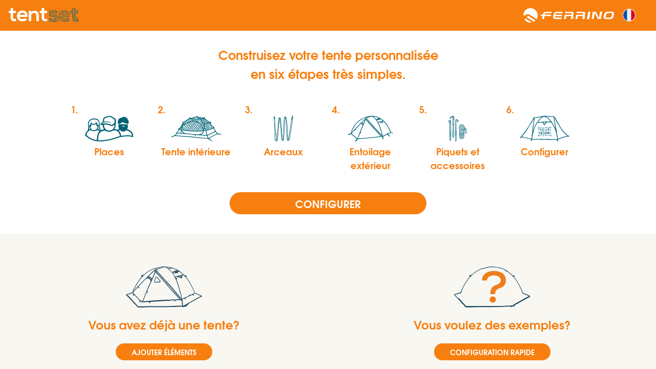

--- FILE ---
content_type: text/html
request_url: https://configurator.tentset.it/?lang=fr&sessionId=441eamhj5clliju9la4kb7v2n0&userId=&token=4df91d3c199871d34af636b12182d17ed1d9a394
body_size: 1039
content:
<!DOCTYPE html><html lang=en><head><meta charset=utf-8><meta http-equiv=X-UA-Compatible content="IE=edge"><meta name=viewport content="width=device-width,initial-scale=1,maximum-scale=1,user-scalable=no"><meta name=HandheldFriendly content=true><meta name=theme-color content=#f77f0f><meta name=apple-mobile-web-app-capable content=yes><!--[if IE]><link rel="icon" href="/favicon.ico" /><![endif]--><link rel=manifest href=/manifest.json><title>Ferrino | TentSet | Configurator</title><script src=/js/fabric.min.js></script><script src=/js/ptb360Viewer.umd.min.js></script><link href=/css/chunk-0a461c2e.36cfbd06.css rel=prefetch><link href=/css/chunk-0a942e8e.24664278.css rel=prefetch><link href=/css/chunk-3d078fe4.d318e9d7.css rel=prefetch><link href=/css/chunk-c3b65c4c.63ca4c4f.css rel=prefetch><link href=/css/chunk-f907692e.6fbb61ee.css rel=prefetch><link href=/js/chunk-0a461c2e.aa9f190b.js rel=prefetch><link href=/js/chunk-0a942e8e.1a039e41.js rel=prefetch><link href=/js/chunk-1cc3996b.52ef83ea.js rel=prefetch><link href=/js/chunk-20fcc31a.e08233be.js rel=prefetch><link href=/js/chunk-2d0a402d.fe9f9c58.js rel=prefetch><link href=/js/chunk-2d0a4fda.78f452c0.js rel=prefetch><link href=/js/chunk-2d0a511e.9c898228.js rel=prefetch><link href=/js/chunk-2d0b3477.b7383bca.js rel=prefetch><link href=/js/chunk-2d0b9813.e8c6980c.js rel=prefetch><link href=/js/chunk-2d0bd7e5.2a8647e2.js rel=prefetch><link href=/js/chunk-2d0c0885.dfcb50f4.js rel=prefetch><link href=/js/chunk-2d0cc246.8b37c6ac.js rel=prefetch><link href=/js/chunk-2d0e237f.c8d463a3.js rel=prefetch><link href=/js/chunk-2d0f0dc2.5aeeccc9.js rel=prefetch><link href=/js/chunk-2d213e6a.91414335.js rel=prefetch><link href=/js/chunk-2d22a12e.71c83601.js rel=prefetch><link href=/js/chunk-2d231217.5ad9c9d4.js rel=prefetch><link href=/js/chunk-2d237ca6.dc967980.js rel=prefetch><link href=/js/chunk-31045982.d16e60a3.js rel=prefetch><link href=/js/chunk-3d078fe4.91c701e9.js rel=prefetch><link href=/js/chunk-60a370d9.347e1edb.js rel=prefetch><link href=/js/chunk-7a368424.51e32c17.js rel=prefetch><link href=/js/chunk-aab5179c.daa910d1.js rel=prefetch><link href=/js/chunk-c3b65c4c.e066af85.js rel=prefetch><link href=/js/chunk-f907692e.158ceff6.js rel=prefetch><link href=/css/app.bfe104f0.css rel=preload as=style><link href=/css/chunk-vendors.20190b95.css rel=preload as=style><link href=/js/app.a6a727ff.js rel=preload as=script><link href=/js/chunk-vendors.5767002d.js rel=preload as=script><link href=/css/chunk-vendors.20190b95.css rel=stylesheet><link href=/css/app.bfe104f0.css rel=stylesheet><link rel=icon type=image/png sizes=32x32 href=/icons/icons-32.png><link rel=icon type=image/png sizes=16x16 href=/icons/icons-16.png><link rel=manifest href=/manifest.json><meta name=theme-color content=#4DBA87><meta name=apple-mobile-web-app-capable content=no><meta name=apple-mobile-web-app-status-bar-style content=default><meta name=apple-mobile-web-app-title content=ferrino-tentset-configurator><link rel=apple-touch-icon href=/icons/apple-touch-icon-152x152.png><link rel=mask-icon href=/icons/safari-pinned-tab.svg color=#4DBA87><meta name=msapplication-TileImage content=/icons/msapplication-icon-144x144.png><meta name=msapplication-TileColor content=#000000></head><body><noscript><strong>We're sorry but ferrino_config doesn't work properly without JavaScript enabled. Please enable it to continue.</strong></noscript><div id=app></div><script src=/js/chunk-vendors.5767002d.js></script><script src=/js/app.a6a727ff.js></script></body></html>

--- FILE ---
content_type: text/css
request_url: https://configurator.tentset.it/css/app.bfe104f0.css
body_size: 12864
content:
.-pure-u-1-12,.pure-u,.pure-u-1,.pure-u-1-1,.pure-u-1-2,.pure-u-1-3,.pure-u-1-4,.pure-u-1-5,.pure-u-1-6,.pure-u-1-8,.pure-u-1-12,.pure-u-1-24,.pure-u-2-3,.pure-u-2-5,.pure-u-2-12,.pure-u-2-24,.pure-u-3-4,.pure-u-3-5,.pure-u-3-8,.pure-u-3-12,.pure-u-3-24,.pure-u-4-5,.pure-u-4-12,.pure-u-4-24,.pure-u-5-5,.pure-u-5-6,.pure-u-5-8,.pure-u-5-12,.pure-u-5-24,.pure-u-6-12,.pure-u-6-24,.pure-u-7-8,.pure-u-7-12,.pure-u-7-24,.pure-u-8-12,.pure-u-8-24,.pure-u-9-12,.pure-u-9-24,.pure-u-10-12,.pure-u-10-24,.pure-u-11-12,.pure-u-11-24,.pure-u-12-24,.pure-u-13-24,.pure-u-14-24,.pure-u-15-24,.pure-u-16-24,.pure-u-17-24,.pure-u-18-24,.pure-u-19-24,.pure-u-20-24,.pure-u-21-24,.pure-u-22-24,.pure-u-23-24,.pure-u-24-24{float:left;zoom:1;letter-spacing:normal;word-spacing:normal;vertical-align:top;text-rendering:auto}.pure-u-1-24{width:4.1667%}.pure-u-1-12,.pure-u-2-24{width:8.3333%}.pure-u-1-8,.pure-u-3-24{width:12.5%}.pure-u-1-6,.pure-u-2-12,.pure-u-4-24{width:16.6667%}.pure-u-1-5{width:20%}.pure-u-5-24{width:20.8333%}.pure-u-1-4,.pure-u-3-12,.pure-u-6-24{width:25%}.pure-u-7-24{width:29.1667%}.pure-u-1-3,.pure-u-4-12,.pure-u-8-24{width:33.3333%}.pure-u-3-8,.pure-u-9-24{width:37.5%}.pure-u-2-5{width:40%}.pure-u-5-12,.pure-u-10-24{width:41.6667%}.pure-u-11-24{width:45.8333%}.pure-u-1-2,.pure-u-6-12,.pure-u-12-24{width:50%}.pure-u-13-24{width:54.1667%}.pure-u-7-12,.pure-u-14-24{width:58.3333%}.pure-u-3-5{width:60%}.pure-u-5-8,.pure-u-15-24{width:62.5%}.pure-u-2-3,.pure-u-8-12,.pure-u-16-24{width:66.6667%}.pure-u-17-24{width:70.8333%}.pure-u-3-4,.pure-u-9-12,.pure-u-18-24{width:75%}.pure-u-19-24{width:79.1667%}.pure-u-4-5{width:80%}.pure-u-5-6,.pure-u-10-12,.pure-u-20-24{width:83.3333%}.pure-u-7-8,.pure-u-21-24{width:87.5%}.pure-u-11-12,.pure-u-22-24{width:91.6667%}.pure-u-23-24{width:95.8333%}.pure-u-1,.pure-u-1-1,.pure-u-5-5,.pure-u-24-24{width:100%}body.overflow{overflow:hidden}#over_all,#over_segue{background:rgba(0,0,0,.5);position:fixed;width:100%;height:100%;z-index:65536;display:none;top:0;left:0}#over_segue{z-index:400}.contFail{display:none;position:absolute;background-color:#ec3201;margin:7px 0 0;padding:5px;font-size:14px;text-align:center;color:#fff;border-radius:4px;z-index:5;min-width:300px}.contFail:before{content:"\f0d8";display:inline-block;font:normal normal normal 14px/1 FontAwesome;color:#ec3201;margin-top:-16px;float:left;font-size:16px}.alert{padding:15px;margin-bottom:20px;border:1px solid transparent;border-radius:4px}.alert a{font-weight:700}.alert-warning{color:#8a6d3b;background-color:#fcf8e3;border-color:#faebcc}.alert-warning a{color:#66512c}.alert-success{color:#3c763d;background-color:#dff0d8;border-color:#d6e9c6}.alert-success a{color:#2b542c}.alert-info{color:#31708f;background-color:#d9edf7;border-color:#bce8f1}.alert-info a{color:#245269}.alert-danger{color:#a94442;background-color:#f2dede;border-color:#ebccd1}.alert-danger a{color:#843534}#notice_cont{right:20px;top:20px;position:fixed;z-index:65530}.notice{display:none;float:right;clear:right;padding:10px;margin-bottom:10px;border:1px solid;border-radius:3px}#loader_cont{background:rgba(0,0,0,.5);width:250px;height:150px;margin:-75px 0 0 -125px;top:50%;left:50%;position:fixed;border-radius:20px;display:none;z-index:65537;text-align:center}#loader_cont img{width:40px;height:auto;margin:15px auto}#loader_cont span{float:left;width:100%;margin-top:40px;text-align:center;color:#fff}.li_tab{display:none}.li_tab.active{display:block}.cont_modal{width:100%;height:100%;position:fixed;top:0;left:0;overflow:auto;-webkit-overflow-scrolling:touch;text-align:center;z-index:100;display:none;background:rgba(0,0,0,.5);cursor:pointer}.view_modal{display:inline-block;width:80%;position:relative;z-index:2;top:0;margin:10% 0;text-align:left;background:#fff;padding:60px 20px 20px 20px;will-change:top;cursor:default}.popAlert .view_modal{width:60%;text-align:center;font-size:15px}.popAlert .view_modal .title_view{text-align:left}.title_view{position:absolute;top:0;left:0;background:#2f4050;width:100%;padding:10px;color:#fff;font-weight:700}.close_modal:before{display:inline-block;content:"";content:"\f00d";font-family:FontAwesome;font-weight:400;font-size:inherit;text-rendering:auto;-webkit-font-smoothing:antialiased;font-size:20px}.close_modal{float:right;cursor:pointer}#accept_cookie{float:left;width:100%;background:#333;color:#fff;font-size:13px;padding:10px 0;text-align:center;z-index:100;position:fixed}#accept_cookie a{color:#fff}#accept_cookie button{color:#fff;padding:3px 5px;border:1px solid #fff;text-transform:uppercase;background:#333;border-radius:5px;font-size:11px;cursor:pointer;position:absolute;top:10px;right:10px}#accept_cookie button:hover{background:#fff;color:#000}a img{border:none}a{color:inherit}.contFail a{color:#fff}.clLeft{clear:left}.clBoth{clear:both}.flLeft{float:left}.flRight{float:right!important}.center{text-align:center}.right{text-align:right}.left{text-align:left}.hidden,.mobile{display:none}.upper{text-transform:uppercase}.noborder{border:none}.row{float:left;width:100%;position:relative}*,:focus{outline-width:0}*{-webkit-box-sizing:border-box;-ms-box-sizing:border-box;box-sizing:border-box}input.checkbox,input.optionbox{width:auto;display:inline-block;height:auto}.btn,button{display:inline-block;padding:6px 12px;margin-bottom:0;font-size:14px;font-weight:400;text-align:center;white-space:nowrap;vertical-align:middle;-ms-touch-action:manipulation;touch-action:manipulation;cursor:pointer;-webkit-user-select:none;-moz-user-select:none;-ms-user-select:none;user-select:none;background-image:none;border:1px solid transparent;border-radius:4px;text-decoration:none}.no_list{margin:0;padding:0;list-style:none}.bg_black{background:#000}.bg_white{background:#fff}.accordion .question{cursor:pointer}.accordion .answer{display:none}

/*! Generated by Font Squirrel (https://www.fontsquirrel.com) on May 10, 2019 */@font-face{font-family:texgyreadventor-bold;src:url(../fonts/texgyreadventor-bold.b8fdbd1c.otf) format("opentype");font-weight:400;font-style:normal}@font-face{font-family:texgyreadventor-regular;src:url(../fonts/texgyreadventor-regular.16cba526.otf) format("opentype");font-weight:400;font-style:normal}@font-face{font-family:neucha;src:url(../fonts/neucha.4ce3cc30.otf) format("opentype");font-weight:400;font-style:normal}@font-face{font-family:baloopaaji_regular;src:url(../fonts/BalooPaaji-Regular.13ea2d1f.ttf) format("truetype");font-weight:400;font-style:normal}@font-face{font-family:notosans_bold;src:url(../fonts/NotoSans-Bold.98f0cacc.ttf) format("truetype");font-weight:400;font-style:normal}@font-face{font-family:brushscriptstd;src:url(../fonts/BrushScriptStd.23b310a0.otf) format("opentype");font-weight:400;font-style:normal}@font-face{font-family:lilyscriptone_regular;src:url(../fonts/LilyScriptOne-Regular.155a6fa6.ttf) format("truetype");font-weight:400;font-style:normal}@font-face{font-family:nexa_xbold;src:url(../fonts/Nexa-XBold.0036ad7c.otf) format("opentype");font-weight:400;font-style:normal}@font-face{font-family:nexa_boldregular;src:url(../fonts/nexa_bold-webfont.88efdc47.woff2) format("woff2"),url(../fonts/nexa_bold-webfont.87f2c99c.woff) format("woff");font-weight:400;font-style:normal}@font-face{font-family:cotrellcfextrabold_extrabold;src:url(../fonts/CotrellCFExtraBold-ExtraBold.25d9fb5e.ttf) format("truetype");font-weight:400;font-style:normal}@font-face{font-family:pirataone_regular;src:url(../fonts/PirataOne-Regular.dc5416d3.ttf) format("truetype");font-weight:400;font-style:normal}@font-face{font-family:montserrat_bold;src:url(../fonts/Montserrat-Bold.ade91f47.ttf) format("truetype");font-weight:400;font-style:normal}@font-face{font-family:sedgwickave_regular;src:url(../fonts/SedgwickAve-Regular.41b4b907.ttf) format("truetype");font-weight:400;font-style:normal}@font-face{font-family:staatliches_regular;src:url(../fonts/Staatliches-Regular.d5746e3b.ttf) format("truetype");font-weight:400;font-style:normal}@font-face{font-family:stencilstd;src:url(../fonts/StencilStd.93c4327f.otf) format("opentype");font-weight:400;font-style:normal}@font-face{font-family:tekton_pro_bold;src:url(../fonts/TektonPro-Bold.c070e896.otf) format("opentype");font-weight:400;font-style:normal}.h-100{height:100%!important}.text-center{text-align:center!important}.text-right{text-align:right!important}.fade-enter-active,.fade-leave-active{-webkit-transition:opacity .8s;transition:opacity .8s}.fade-enter,.fade-leave-to{opacity:0}.no-op,body,html{position:fixed;width:100%;height:100%}body,html{margin:0;padding:0;color:#999;font-size:16px;font-family:texgyreadventor-regular;background:#f8f7f2;overflow:auto}#bg-overlay{z-index:2;min-height:100%;top:0;left:0;pointer-events:none;background-image:url(../img/bg_three.c7dd64ec.png);background-color:transparent;background-repeat:no-repeat;background-position:0 80px}#bg-overlay,#global-error{width:100%;position:absolute}#global-error{display:-webkit-box;display:-ms-flexbox;display:flex;-webkit-box-align:center;-ms-flex-align:center;align-items:center;-webkit-box-pack:center;-ms-flex-pack:center;justify-content:center;height:100%}#global-error h1{text-align:center;color:#f77f0f;font-size:40px}header{background:#f77f0f;width:100%;height:70px;padding:19px 0;position:absolute;z-index:999}#logo-tentset{margin-top:-9px}#logo-ferrino{margin-right:30px}#guided-tour-loading{top:60px;height:calc(100% - 60px);background:#f8f7f2;z-index:999}#content,#guided-tour-loading{display:block;position:absolute;width:100%}#content{top:70px;bottom:0;float:left}.centra{width:90%;margin:0 5%;float:left}#lang-switch{position:absolute;display:inline-block;width:32px;height:32px;overflow:hidden;z-index:999}#lang-switch img{width:100%;cursor:pointer}#lang-switch img.current{border:1px solid #fff;border-radius:50%}#lang-switch img.flag{margin-top:5px}#lang-switch.opened{width:48px;-webkit-box-shadow:0 3px 6px rgba(0,0,0,.16),0 3px 6px rgba(0,0,0,.23);box-shadow:0 3px 6px rgba(0,0,0,.16),0 3px 6px rgba(0,0,0,.23);background:#fff;width:45px;height:auto;padding:7px;border-radius:4px}.vmiddle_wrapper{height:60%;width:100%;background:#fff;display:-webkit-box;display:-ms-flexbox;display:flex}.vmiddle_wrapper:before{width:0;height:100%;content:"";display:inline-block;vertical-align:middle}.vmiddle{width:100%;display:inline-block;display:-webkit-box;display:-ms-flexbox;display:flex;-webkit-box-orient:vertical;-webkit-box-direction:normal;-ms-flex-flow:column;flex-flow:column}.vmiddle,.vmiddle .top{-webkit-box-pack:center;-ms-flex-pack:center;justify-content:center}.vmiddle .top{height:35%;-webkit-box-align:center;-ms-flex-align:center;align-items:center;display:-webkit-box;display:-ms-flexbox;display:flex}.vmiddle .row{height:50%;width:80%;left:10%}.vmiddle .row li{height:100%}.vmiddle .cta{height:20%;-webkit-box-align:center;-ms-flex-align:center;align-items:center;display:-webkit-box;display:-ms-flexbox;display:flex;-webkit-box-pack:center;-ms-flex-pack:center;justify-content:center}.vmiddle .cta .btn{width:30%}.vmiddle #step_name{display:block}.vmiddle img{width:50%}.vbottom-wrapper{display:inline-block;vertical-align:bottom;width:100%;height:45%;background:#f8f7f2}.vbottom-wrapper .vbottom{float:left;margin:5%;width:40%}.vbottom-wrapper .vbottom img{height:5em}.vbottom-wrapper .vbottom .btn{margin:2% 0}.padda{padding:1% 5% 0 5%}ul{list-style:none;margin:0;padding:0}img{max-width:100%}strong{font-family:texgyreadventor-bold;font-weight:400}.hide{display:none}.show{display:block}.txt_orange{color:#f77f0f}.bg_orange{background:#f77f0f;color:#fff}.bg_besh{background:#f8f8f2}#text_ctr{position:relative}#text_ctr img{position:absolute;top:5px;right:-13px;cursor:pointer}#text_ctr input{border-radius:5px;width:calc(100% - 15px);background:#f7f6f0;border:none;font-size:16px;padding:8px}.text-controls{margin:15px 0 20px 0}.text-color{width:25px;height:25px;border-radius:50%;border:1px solid #ccc;margin-right:10px;display:inline-block;cursor:pointer}.text-color.active{border:2px solid #999}.landing{position:fixed;top:70px;bottom:0;overflow:auto;width:100%;left:0;background:#fff;z-index:100;text-align:center}.landing h1,.landing h2{color:#f77f0f;font-family:texgyreadventor-bold;font-weight:400}.landing h1{font-size:30px}.landing h2{margin:10px 0;font-size:23px}.landing ul{color:#f77f0f;font-family:texgyreadventor-bold;font-weight:400;font-size:21px}.landing ul li{width:16.6%;float:left;padding:0 10px}.landing ul li svg{max-height:80px;max-width:100%}#recap .btn,.landing .btn{font-size:22px;border-radius:30px;padding:5px 30px;text-transform:uppercase;font-family:texgyreadventor-bold}.recap-elem{padding:5px}.recap-alert{border-radius:5px;background:#f4f49d}#row_other>div{padding:0 10%}#row_other .btn{margin-top:20px;font-size:16px}#three1,#three2,#tronco{position:absolute}#three1{left:20%;top:20px}#three2{right:20%;top:100px;z-index:2}#tronco{left:30%;top:260px;z-index:3}@media (min-width:870px) and (max-width:1600px),only screen and (min-width:870px) and (max-width:1024px) and (orientation:landscape){.landing{top:60px}.landing .btn{font-size:14px;border-radius:30px;padding:5px 30px}.landing h1{margin:0 0 10px 0;font-size:24px}.landing .vmiddle .top{height:35%}.landing .vmiddle .row{height:35%;width:80%;left:10%;font-size:18px}.landing .vmiddle .row h1{font-size:32px}.landing .vmiddle .row li svg{max-height:50px}.landing .vmiddle img{width:35%}.landing .vmiddle .cta{height:30%}.landing .vmiddle .cta .btn{font-size:20px;width:30%}.padda{padding:3%}#bg-overlay{height:80%;min-height:0;width:16%;background-position:0 100px;background-size:contain}header{height:60px;padding:0}header .centra{margin:0;width:100%;height:100%}header .centra .flRight{float:right!important;height:100%;width:60%}header #logo-tentset{margin:5px;height:50px}header #logo-ferrino{margin:0 82px 0 0;height:100%;float:right}header #lang-switch{position:absolute;right:0;z-index:999;width:25px;height:25px;margin:17px 40px 8px 20px}header #lang-switch.opened{background:#fff;width:45px;height:auto;padding:7px;border-radius:4px}header #help-guide{right:10px;top:10px}.centra{margin:0;top:0;width:100%}.centra .flRight{height:100%}}@media only screen and (min-width:768px) and (max-width:1024px) and (orientation:portrait){.landing{top:40px}.landing h1{font-size:36px;margin:30px 0}.landing .vmiddle_wrapper{height:60%;padding-top:0}.landing .vmiddle_wrapper .top{height:25%}.landing .vmiddle_wrapper .row{width:55%;height:65%;left:22.5%;-webkit-box-pack:center;-ms-flex-pack:center;justify-content:center;display:-webkit-box;display:-ms-flexbox;display:flex;-webkit-box-orient:vertical;-webkit-box-direction:normal;-ms-flex-direction:column;flex-direction:column}.landing .vmiddle_wrapper .row li{float:none;width:100%;height:15%;font-size:24px;display:inline-block;text-align:left}.landing .vmiddle_wrapper .row li #step_name{font-size:24px}.landing .vmiddle_wrapper .row li .svg-dynamic-container{width:30%;height:20px;float:left}.landing .vmiddle_wrapper .row li .svg-dynamic-container svg{max-height:35px}.landing .vmiddle_wrapper .cta{height:20%}.landing .vmiddle_wrapper .btn{margin:2%;width:50%;padding:2%}.landing .vbottom{padding-top:6%}.landing .vbottom .btn{font-size:18px;width:75%;height:40%;padding:4%}header{height:40px;padding:0}header .centra{margin:0;width:100%;height:100%}header .centra .flRight{float:right!important;height:100%;width:60%}header #logo-tentset{margin:0;height:40px}header #logo-ferrino{margin:5px 120px 5px 0;height:30px;float:right}header #lang-switch{position:absolute;right:0;z-index:999;width:25px;height:25px;margin:7px 40px 8px 20px}header #lang-switch.opened{background:#fff;width:45px;height:auto;padding:7px;border-radius:4px}header #help-guide{right:10px;top:0}}@media (max-width:767px),only screen and (max-width:869px) and (orientation:landscape){.landing{top:40px}.landing .btn{font-size:14px;border-radius:30px;padding:2px 30px}.landing h1,.landing h2{margin:0;font-size:14px}.landing .vmiddle .top{height:30%}.landing .vmiddle .row{height:45%;font-size:14px}.landing .vmiddle .row #step_name{font-size:10px;line-height:10px}.landing .vmiddle .row li svg{max-height:25px}.landing .vmiddle .row img{width:35%}.landing .vmiddle .cta{height:25%}.landing .vbottom-wrapper{height:40%}.landing .vbottom-wrapper .vbottom{margin:2% 5%}.landing .vbottom-wrapper .vbottom img{max-width:80px;max-height:30px}.landing .vbottom-wrapper .vbottom .btn{font-size:12px}.padda{padding:3%}#bg-overlay{height:80%;min-height:0;width:16%;background-position:0 50px;background-size:contain}header{height:40px;padding:0}header #logo-tentset{margin:0;height:40px}header #logo-ferrino{margin:10px 82px 10px 0;height:20px;float:right}header #lang-switch{position:absolute;right:0;margin:8px 40px 8px 20px;width:25px;height:25px}header #help-guide{right:10px;top:0}.centra{margin:0;top:0;width:100%}}@media only screen and (max-width:767px) and (orientation:portrait){.landing{top:40px}.landing h1{font-size:18px;margin:10px 0}.landing ul li{float:none;width:100%;font-size:14px;display:inline-block;text-align:left}.landing ul li .svg-dynamic-container{width:30%;height:20px;float:left}.landing ul li .svg-dynamic-container svg{max-height:20px}.landing .vmiddle_wrapper{height:60%;padding-top:0}.landing .vmiddle_wrapper .top{height:25%}.landing .vmiddle_wrapper .row{width:70%;height:55%;left:15%;-webkit-box-pack:center;-ms-flex-pack:center;justify-content:center;display:-webkit-box;display:-ms-flexbox;display:flex;-webkit-box-orient:vertical;-webkit-box-direction:normal;-ms-flex-direction:column;flex-direction:column}.landing .vmiddle_wrapper .row li{height:15%}.landing .vmiddle_wrapper .row li #step_name{font-size:14px}.landing .vmiddle_wrapper .btn{margin:2%;width:50%;padding:2%}.landing .vbottom-wrapper{height:40%}.landing .vbottom-wrapper .vbottom{width:90%}.landing .vbottom-wrapper .vbottom img{max-height:30px}header{height:40px;padding:0}header .centra{margin:0;width:100%;height:100%}header .centra .flRight{float:right!important;height:100%;width:60%}header #logo-tentset{margin:10px 0;height:20px;max-width:85px}header #logo-ferrino{margin:12.5px 35px 10px 12.5px;height:15px;float:right}header #lang-switch{position:absolute;right:0;z-index:999;width:25px;height:25px;margin:7px 40px 8px 20px}header #lang-switch.opened{background:#fff;width:45px;height:auto;padding:7px;border-radius:4px}header #help-guide{right:10px;top:0}}.lds-ellipsis[data-v-d5d39d22]{display:inline-block;position:relative;width:128px;height:128px;position:absolute;top:50%;margin-top:-64px;left:50%;margin-left:-64px}.lds-ellipsis div[data-v-d5d39d22]{position:absolute;top:53px;width:22px;height:22px;border-radius:50%;background:#f77f0f;-webkit-animation-timing-function:cubic-bezier(0,1,1,0);animation-timing-function:cubic-bezier(0,1,1,0)}.lds-ellipsis div[data-v-d5d39d22]:first-child{left:12px;-webkit-animation:lds-ellipsis1-data-v-d5d39d22 .6s infinite;animation:lds-ellipsis1-data-v-d5d39d22 .6s infinite}.lds-ellipsis div[data-v-d5d39d22]:nth-child(2){left:12px}.lds-ellipsis div[data-v-d5d39d22]:nth-child(2),.lds-ellipsis div[data-v-d5d39d22]:nth-child(3){-webkit-animation:lds-ellipsis2-data-v-d5d39d22 .6s infinite;animation:lds-ellipsis2-data-v-d5d39d22 .6s infinite}.lds-ellipsis div[data-v-d5d39d22]:nth-child(3){left:52px}.lds-ellipsis div[data-v-d5d39d22]:nth-child(4){left:90px;-webkit-animation:lds-ellipsis3-data-v-d5d39d22 .6s infinite;animation:lds-ellipsis3-data-v-d5d39d22 .6s infinite}@-webkit-keyframes lds-ellipsis1-data-v-d5d39d22{0%{-webkit-transform:scale(0);transform:scale(0)}to{-webkit-transform:scale(1);transform:scale(1)}}@keyframes lds-ellipsis1-data-v-d5d39d22{0%{-webkit-transform:scale(0);transform:scale(0)}to{-webkit-transform:scale(1);transform:scale(1)}}@-webkit-keyframes lds-ellipsis3-data-v-d5d39d22{0%{-webkit-transform:scale(1);transform:scale(1)}to{-webkit-transform:scale(0);transform:scale(0)}}@keyframes lds-ellipsis3-data-v-d5d39d22{0%{-webkit-transform:scale(1);transform:scale(1)}to{-webkit-transform:scale(0);transform:scale(0)}}@-webkit-keyframes lds-ellipsis2-data-v-d5d39d22{0%{-webkit-transform:translate(0);transform:translate(0)}to{-webkit-transform:translate(38px);transform:translate(38px)}}@keyframes lds-ellipsis2-data-v-d5d39d22{0%{-webkit-transform:translate(0);transform:translate(0)}to{-webkit-transform:translate(38px);transform:translate(38px)}}#shop-container #empty-selection h1{text-align:right!important}#shop-container #checkout-btn[disabled]{background:#ccc!important;cursor:not-allowed;color:#999;opacity:.5}#shop-container #shop-list-area #list-elements-area .list-elements-item .item-link a{position:absolute;top:0;left:0;width:100%;height:100%}#shop-container #summary-footer #summary-btn,#shop-container #summary-footer #summary-overview{z-index:999}#detail-carousel-square{width:42%;float:left;position:relative}#detail-carousel-square:after{content:"";display:block;padding-bottom:100%}#tree{width:50%;height:40%;position:absolute;left:0;top:10%;background-image:url(../img/bg_three.c7dd64ec.png);background-color:transparent;background-repeat:no-repeat;background-size:contain}@media only screen and (min-width:1600px){.mobile-only{display:none}#shop-container{position:absolute;top:70px;left:0;width:100%;height:calc(100% - 70px);-webkit-user-select:none;-moz-user-select:none;-ms-user-select:none;user-select:none}#shop-container #shop-detail-area{position:relative;width:60%;height:100%;left:0;float:left;background-color:#f8f7f2;padding:2%;overflow-y:scroll}#shop-container #shop-detail-area #detail-images{width:45%;float:left;text-align:center}#shop-container #shop-detail-area #detail-images #schema-wrapper{padding:0}#shop-container #shop-detail-area #detail-images li{display:block;vertical-align:middle;margin-bottom:5%}#shop-container #shop-detail-area #detail-images li img{width:100%;max-height:100px}#shop-container #shop-detail-area #detail-images li:first-child img{width:100%;max-height:300px}#shop-container #shop-detail-area #detail-name{float:left;width:45%;margin:0 0 2% 5%}#shop-container #shop-detail-area #detail-description{margin-left:5%;width:45%;float:left;min-height:11%}#shop-container #shop-detail-area #detail-price{margin-left:5%;width:45%;float:left}#shop-container #shop-detail-area #detail-color{margin-left:5%;width:20%;float:left;border-right:1px solid #bfbfc3;margin-bottom:2%}#shop-container #shop-detail-area #detail-color h3{margin-top:0}#shop-container #shop-detail-area #detail-color ul{margin:0;padding:0}#shop-container #shop-detail-area #detail-color li{display:inline-block;width:40px;height:40px;border-radius:50%;margin-right:13px;cursor:pointer}#shop-container #shop-detail-area #detail-color li.active{border:3px solid #f77f0f}#shop-container #shop-detail-area #detail-quantity{margin-left:5%;width:20%;float:left;margin-bottom:3%}#shop-container #shop-detail-area #detail-quantity h3{margin-top:0}#shop-container #shop-detail-area #detail-quantity .minus,#shop-container #shop-detail-area #detail-quantity .plus{width:40px;height:40px;display:inline-block;text-align:center;vertical-align:middle;border:1px solid #999;color:#999;font-family:texgyreadventor-bold;font-size:20px;line-height:40px;margin-right:10px;cursor:pointer}#shop-container #shop-detail-area #detail-quantity .quantity{width:40px;height:40px;text-align:center;vertical-align:middle;display:inline-block;background:#fff;color:#999;line-height:40px;margin-right:10px}#shop-container #shop-detail-area #detail-btn{float:left;width:45%;height:8%;margin-left:5%;text-align:center;background:#f77f0f;display:-webkit-box;display:-ms-flexbox;display:flex;-webkit-box-align:center;-ms-flex-align:center;align-items:center;-webkit-box-pack:center;-ms-flex-pack:center;justify-content:center;color:#fff;font-family:texgyreadventor-bold;font-size:20px;cursor:pointer}#shop-container #shop-detail-area #detail-btn:active{background-color:#155c6d}#shop-container #shop-detail-area #detail-features-label{margin:5% 0 2% 0;float:left;width:100%}#shop-container #shop-detail-area #detail-features{width:50%;margin-right:5%;float:left}#shop-container #empty-selection{position:relative;width:60%;height:100%;right:0;float:left}#shop-container h1{font-family:Neucha,cursive;font-weight:400;height:15%;float:right;margin:5%}#shop-container #shop-list-area{position:relative;width:40%;height:100%;right:0;float:left;background-color:#fff}#shop-container #shop-list-area #list-menu{width:100%;height:10%;background-color:#ccc;margin-top:3px}#shop-container #shop-list-area #list-menu #category-list{height:100%;width:100%;margin:0;padding:0}#shop-container #shop-list-area #list-menu #category-list .category-item{width:25%;height:100%;-webkit-box-shadow:0 0 0 3px #ebebeb;box-shadow:0 0 0 3px #ebebeb;background:#fff;cursor:pointer;text-align:center;webkit-box-align:center;-ms-flex-align:center;-webkit-box-align:center;align-items:center;-webkit-box-pack:center;-ms-flex-pack:center;justify-content:left;display:inline-block}#shop-container #shop-list-area #list-menu #category-list .category-item .category-icon{height:100%;width:100%;text-align:center;vertical-align:middle;display:inline-block}#shop-container #shop-list-area #list-menu #category-list .category-item .category-icon svg{vertical-align:middle;height:100%;padding:5%}#shop-container #shop-list-area #list-menu #category-list .category-item.selected{background-color:#155c6d}#shop-container #shop-list-area #list-menu #category-list .category-item.selected path{fill:#fff!important}#shop-container #shop-list-area #category-container{height:80%;overflow-y:scroll;padding-top:2%}#shop-container #shop-list-area #category-container h3{margin:2% 4%;color:#155c6d;font-family:texgyreadventor-bold;font-size:20px;border-bottom:1.5px solid #155c6d;padding-bottom:2%}#shop-container #shop-list-area #category-container .category-elements-container{display:-webkit-box;display:-ms-flexbox;display:flex;-webkit-box-orient:vertical;-webkit-box-direction:normal;-ms-flex-direction:column;flex-direction:column}#shop-container #shop-list-area #list-elements-area{height:80%;width:100%;padding:2%}#shop-container #shop-list-area #list-elements-area .list-elements-item{position:relative;width:46%;height:15%;margin:2%;border-radius:5px;background:#f8f7f2;float:left;font-family:texgyreadventor-bold;font-weight:400;padding:2%;border:2px solid #fff;cursor:pointer}#shop-container #shop-list-area #list-elements-area .list-elements-item .item-img{width:40%;height:80px;float:left}#shop-container #shop-list-area #list-elements-area .list-elements-item .item-name,#shop-container #shop-list-area #list-elements-area .list-elements-item .item-price{width:60%;display:block;float:left;text-align:center}#shop-container #shop-list-area #list-elements-area .list-elements-item .item-link{position:absolute;top:0;left:0;width:100%;height:100%}#shop-container #shop-list-area #list-elements-area .list-elements-item.selected{border:2px solid #ccc}#shop-container #shop-list-area #summary-footer{position:absolute;width:100%;height:10%;bottom:0;background-color:#155c6d}#shop-container #shop-list-area #summary-footer #summary-overview{width:50%;position:absolute;height:100%;background:#ebebeb;left:0;display:-webkit-box;display:-ms-flexbox;display:flex;-webkit-box-align:center;-ms-flex-align:center;align-items:center;-webkit-box-pack:center;-ms-flex-pack:center;justify-content:left;padding:2%;font-family:texgyreadventor-bold;font-weight:400;font-size:24px;padding-right:0;text-align:right}#shop-container #shop-list-area #summary-footer #summary-overview #summary-pieces{margin-right:10%}#shop-container #shop-list-area #summary-footer #summary-overview #summary-total{position:absolute;right:0;margin-right:10%}#shop-container #shop-list-area #summary-footer #summary-btn{position:absolute;width:50%;height:100%;background:#ccc;right:0;text-align:center;display:-webkit-box;display:-ms-flexbox;display:flex;-webkit-box-align:center;-ms-flex-align:center;align-items:center;-webkit-box-pack:center;-ms-flex-pack:center;justify-content:center;cursor:pointer}#shop-container #shop-list-area #summary-footer #summary-btn #summary-label{color:#155c6d;display:inline-block;text-align:center;font-family:texgyreadventor-bold;font-size:25px;vertical-align:middle;text-transform:uppercase}#shop-container #shop-list-area #summary-footer #summary-btn.full-size{width:100%}#shop-container #shop-summary-area{position:relative;width:100%;height:90%;right:0;float:left;background:#fff}#shop-container #shop-summary-area #summary-recap{width:96%;font-family:texgyreadventor-bold;font-weight:400;font-size:24px;padding-right:0;text-align:right;bottom:0;margin:2% 2% 0 2%;height:8%;position:absolute;bottom:14%;border-top:2px solid #bfbfc3}#shop-container #shop-summary-area #summary-recap #summary-pieces{display:block}#shop-container #shop-summary-area #summary-recap #summary-total{display:block;margin:2%}#shop-container #shop-summary-area #summary-recap #summary-price{color:#155c6d}#shop-container #shop-summary-area #checkout-btn{width:96%;height:10%;margin:2%;text-align:center;background:#f77f0f;display:-webkit-box;display:-ms-flexbox;display:flex;-webkit-box-align:center;-ms-flex-align:center;align-items:center;-webkit-box-pack:center;-ms-flex-pack:center;justify-content:center;color:#fff;font-family:texgyreadventor-bold;font-size:20px;cursor:pointer;position:absolute;bottom:0}#shop-container #shop-summary-area #checkout-btn:active{background-color:#155c6d}#shop-container #shop-summary-area #summary-elements-area{height:76%;width:100%;padding:2%;overflow-y:scroll}#shop-container #shop-summary-area #summary-elements-area .summary-elements-item{width:100%;height:16%;float:left;font-family:texgyreadventor-bold;font-weight:400;padding:2%;border-bottom:2px solid #e6e6e6}#shop-container #shop-summary-area #summary-elements-area .summary-elements-item,#shop-container #shop-summary-area #summary-elements-area .summary-elements-item .item-img{display:-webkit-box;display:-ms-flexbox;display:flex;-webkit-box-align:center;-ms-flex-align:center;align-items:center;-webkit-box-pack:center;-ms-flex-pack:center;justify-content:center}#shop-container #shop-summary-area #summary-elements-area .summary-elements-item .item-img{width:20%;height:80px}#shop-container #shop-summary-area #summary-elements-area .summary-elements-item .item-img img{height:60px;width:100%;-webkit-box-align:center;-ms-flex-align:center;align-items:center;-webkit-box-pack:center;-ms-flex-pack:center;justify-content:center;text-align:center}#shop-container #shop-summary-area #summary-elements-area .summary-elements-item .item-details{height:80px;width:50%;float:left}#shop-container #shop-summary-area #summary-elements-area .summary-elements-item .item-details .item-name{width:100%;display:block;float:left;font-size:18px;text-align:left}#shop-container #shop-summary-area #summary-elements-area .summary-elements-item .item-details .item-color{width:100%}#shop-container #shop-summary-area #summary-elements-area .summary-elements-item .item-details .color-bullet{height:15px;width:15px;border-radius:10px;display:inline-block}#shop-container #shop-summary-area #summary-elements-area .summary-elements-item .item-details .item-quantity{text-align:left;float:left;width:100%}#shop-container #shop-summary-area #summary-elements-area .summary-elements-item .item-details .item-quantity .minus,#shop-container #shop-summary-area #summary-elements-area .summary-elements-item .item-details .item-quantity .plus{width:30px;height:30px;display:inline-block;text-align:center;vertical-align:middle;border:1px solid #999;color:#999;font-family:texgyreadventor-bold;font-size:20px;line-height:30px;margin-right:5px;cursor:pointer}#shop-container #shop-summary-area #summary-elements-area .summary-elements-item .item-details .item-quantity .quantity{width:30px;height:30px;text-align:center;vertical-align:middle;display:inline-block;background-color:#f8f7f2;color:#999;line-height:30px;margin-right:5px}#shop-container #shop-summary-area #summary-elements-area .summary-elements-item .item-price{width:20%;font-size:20px;top:0;text-align:center}#shop-container #shop-summary-area #summary-elements-area .summary-elements-item .delete,#shop-container #shop-summary-area #summary-elements-area .summary-elements-item .item-price{display:-webkit-box;display:-ms-flexbox;display:flex;-webkit-box-align:center;-ms-flex-align:center;align-items:center;-webkit-box-pack:center;-ms-flex-pack:center;justify-content:center;height:100%}#shop-container #shop-summary-area #summary-elements-area .summary-elements-item .delete{color:red;width:10%;text-align:right;font-size:30px;cursor:pointer}#shop-container #shop-summary-area #summary-elements-area .summary-elements-item:last-child{border:none}#shop-container #summary-footer{position:absolute;width:40%;height:10%;bottom:0;right:0;background-color:#155c6d}#shop-container #summary-footer #summary-overview{width:50%;position:absolute;height:100%;background:#ebebeb;left:0;display:-webkit-box;display:-ms-flexbox;display:flex;-webkit-box-align:center;-ms-flex-align:center;align-items:center;-webkit-box-pack:center;-ms-flex-pack:center;justify-content:left;padding:2%;font-family:texgyreadventor-bold;font-weight:400;font-size:24px;padding-right:0;text-align:right}#shop-container #summary-footer #summary-overview #summary-pieces{margin-right:10%}#shop-container #summary-footer #summary-overview #summary-total{position:absolute;right:0;margin-right:10%}#shop-container #summary-footer #summary-btn{position:absolute;width:50%;height:100%;background:#ccc;right:0;text-align:center;display:-webkit-box;display:-ms-flexbox;display:flex;-webkit-box-align:center;-ms-flex-align:center;align-items:center;-webkit-box-pack:center;-ms-flex-pack:center;justify-content:center;cursor:pointer}#shop-container #summary-footer #summary-btn #summary-label{color:#155c6d;display:inline-block;text-align:center;font-family:texgyreadventor-bold;font-size:25px;vertical-align:middle;text-transform:uppercase}#shop-container #summary-footer #summary-btn.full-size{width:100%}#shop-container .swiper-container{position:relative;width:100%;height:100%}#shop-container .swiper-loader{position:absolute;top:50%;left:50;z-index:99}#shop-container .swiper-slide img{float:left;height:100%;width:100%;background-size:contain}#shop-container .swiper-button-next,#shop-container .swiper-button-prev{position:absolute;width:35px;height:43px;background-size:35px 44px;background-image:url(../img/arrow.f2d3de2a.svg)}#shop-container .swiper-button-next{-webkit-transform:scaleX(-1);transform:scaleX(-1);-webkit-filter:FlipH;filter:FlipH;-ms-filter:"FlipH"}#shop-container .swiper-button-next.swiper-button-disabled,#shop-container .swiper-button-prev.swiper-button-disabled{opacity:0}}@media (min-width:870px) and (max-width:1600px),only screen and (min-width:870px) and (max-width:1024px) and (orientation:landscape){.mobile-only{display:none}#empty-selection h1{font-size:30px;width:70%}#shop-container{position:absolute;top:60px;left:0;width:100%;height:calc(100% - 60px);-webkit-user-select:none;-moz-user-select:none;-ms-user-select:none;user-select:none}#shop-container #shop-detail-area{position:relative;width:60%;height:100%;left:0;float:left;background-color:#f8f7f2;padding:2%;overflow-y:scroll}#shop-container #shop-detail-area h3{margin-bottom:10px}#shop-container #shop-detail-area #detail-images{width:25%;float:left;text-align:center}#shop-container #shop-detail-area #detail-images #schema-wrapper{padding:0}#shop-container #shop-detail-area #detail-images li{display:block;vertical-align:middle;margin-bottom:5%}#shop-container #shop-detail-area #detail-images li img{width:100%;max-height:100px}#shop-container #shop-detail-area #detail-images li:first-child img{width:100%;max-height:300px}#shop-container #shop-detail-area #detail-name{float:left;width:50%;margin:0 0 2% 5%;font-size:28px}#shop-container #shop-detail-area #detail-description{margin-left:5%;width:45%;float:left;min-height:11%}#shop-container #shop-detail-area #detail-price{margin-left:5%;width:45%;float:left}#shop-container #shop-detail-area #detail-color{margin-left:5%;width:20%;float:left;border-right:1px solid #bfbfc3;margin-bottom:2%}#shop-container #shop-detail-area #detail-color h3{margin-top:0}#shop-container #shop-detail-area #detail-color ul{margin:0;padding:0}#shop-container #shop-detail-area #detail-color li{display:inline-block;width:30px;height:30px;border-radius:50%;margin-right:5px;cursor:pointer}#shop-container #shop-detail-area #detail-color li.active{border:3px solid #f77f0f}#shop-container #shop-detail-area #detail-quantity{margin-left:5%;width:20%;float:left;margin-bottom:3%}#shop-container #shop-detail-area #detail-quantity h3{margin-top:0}#shop-container #shop-detail-area #detail-quantity .minus,#shop-container #shop-detail-area #detail-quantity .plus{width:35px;height:35px;display:inline-block;text-align:center;vertical-align:middle;border:1px solid #999;color:#999;font-family:texgyreadventor-bold;font-size:20px;line-height:40px;cursor:pointer}#shop-container #shop-detail-area #detail-quantity .quantity{width:35px;height:35px;text-align:center;vertical-align:middle;display:inline-block;background:#fff;color:#999;line-height:40px}#shop-container #shop-detail-area #detail-btn{float:left;width:45%;height:8%;margin-left:5%;text-align:center;background:#f77f0f;display:-webkit-box;display:-ms-flexbox;display:flex;-webkit-box-align:center;-ms-flex-align:center;align-items:center;-webkit-box-pack:center;-ms-flex-pack:center;justify-content:center;color:#fff;font-family:texgyreadventor-bold;font-size:20px;cursor:pointer}#shop-container #shop-detail-area #detail-btn:active{background-color:#155c6d}#shop-container #shop-detail-area #detail-features-label{margin:5% 0 2% 0;float:left;width:100%}#shop-container #shop-detail-area #detail-features{width:70%;margin-right:5%;float:left}#shop-container #empty-selection{position:relative;width:60%;height:100%;right:0;float:left}#shop-container h1{font-family:Neucha,cursive;font-weight:400;float:right;margin:5%}#shop-container #shop-list-area{position:relative;width:40%;height:100%;right:0;float:left;background-color:#fff}#shop-container #shop-list-area #list-menu{width:100%;height:8%;background-color:#ccc;margin-top:3px}#shop-container #shop-list-area #list-menu #category-list{height:100%;width:100%;margin:0;padding:0}#shop-container #shop-list-area #list-menu #category-list .category-item{width:25%;height:100%;-webkit-box-shadow:0 0 0 3px #ebebeb;box-shadow:0 0 0 3px #ebebeb;background:#fff;cursor:pointer;text-align:center;webkit-box-align:center;-ms-flex-align:center;-webkit-box-align:center;align-items:center;-webkit-box-pack:center;-ms-flex-pack:center;justify-content:left;display:inline-block}#shop-container #shop-list-area #list-menu #category-list .category-item .category-icon{height:100%;width:100%;text-align:center;vertical-align:middle;display:inline-block}#shop-container #shop-list-area #list-menu #category-list .category-item .category-icon svg{vertical-align:middle;height:100%;padding:5%}#shop-container #shop-list-area #list-menu #category-list .category-item.selected{background-color:#155c6d}#shop-container #shop-list-area #list-menu #category-list .category-item.selected path{fill:#fff!important}#shop-container #shop-list-area #category-container{height:80%;overflow-y:scroll;padding-top:2%}#shop-container #shop-list-area #category-container h3{margin:2% 4%;color:#155c6d;font-family:texgyreadventor-bold;font-size:20px;border-bottom:1.5px solid #155c6d;padding-bottom:2%}#shop-container #shop-list-area #category-container .category-elements-container{display:-webkit-box;display:-ms-flexbox;display:flex;-webkit-box-orient:vertical;-webkit-box-direction:normal;-ms-flex-direction:column;flex-direction:column}#shop-container #shop-list-area #list-elements-area{height:80%;width:100%;padding:2%}#shop-container #shop-list-area #list-elements-area .list-elements-item{position:relative;width:96%;height:15%;margin:2%;border-radius:5px;background:#f8f7f2;float:left;font-family:texgyreadventor-bold;font-weight:400;padding:2%;border:2px solid #fff;cursor:pointer}#shop-container #shop-list-area #list-elements-area .list-elements-item .item-img{width:25%;height:80px;float:left}#shop-container #shop-list-area #list-elements-area .list-elements-item .item-name{width:75%;display:block;float:left;text-align:center;margin-top:5%}#shop-container #shop-list-area #list-elements-area .list-elements-item .item-price{width:75%;display:block;float:left;text-align:center}#shop-container #shop-list-area #list-elements-area .list-elements-item .item-link{position:absolute;top:0;left:0;width:100%;height:100%}#shop-container #shop-list-area #list-elements-area .list-elements-item.selected{border:2px solid #ccc}#shop-container #shop-summary-area{position:relative;width:100%;height:90%;right:0;float:left;background:#fff}#shop-container #shop-summary-area #summary-recap{width:96%;font-family:texgyreadventor-bold;font-weight:400;font-size:18px;padding-right:0;text-align:right;bottom:0;margin:2% 2% 0 2%;height:8%;position:absolute;bottom:11%;border-top:2px solid #bfbfc3}#shop-container #shop-summary-area #summary-recap #summary-pieces{display:block}#shop-container #shop-summary-area #summary-recap #summary-total{display:block;margin:2%}#shop-container #shop-summary-area #summary-recap #summary-price{color:#155c6d}#shop-container #shop-summary-area #checkout-btn{width:96%;height:10%;margin:2%;text-align:center;background:#f77f0f;display:-webkit-box;display:-ms-flexbox;display:flex;-webkit-box-align:center;-ms-flex-align:center;align-items:center;-webkit-box-pack:center;-ms-flex-pack:center;justify-content:center;color:#fff;font-family:texgyreadventor-bold;font-size:20px;cursor:pointer;position:absolute;bottom:0}#shop-container #shop-summary-area #checkout-btn:active{background-color:#155c6d}#shop-container #shop-summary-area #summary-elements-area{height:78%;width:100%;padding:2%;overflow-y:scroll}#shop-container #shop-summary-area #summary-elements-area .summary-elements-item{width:100%;height:20%;float:left;font-family:texgyreadventor-bold;font-weight:400;padding:2%;border-bottom:2px solid #e6e6e6}#shop-container #shop-summary-area #summary-elements-area .summary-elements-item,#shop-container #shop-summary-area #summary-elements-area .summary-elements-item .item-img{display:-webkit-box;display:-ms-flexbox;display:flex;-webkit-box-align:center;-ms-flex-align:center;align-items:center;-webkit-box-pack:center;-ms-flex-pack:center;justify-content:center}#shop-container #shop-summary-area #summary-elements-area .summary-elements-item .item-img{width:20%;height:80px}#shop-container #shop-summary-area #summary-elements-area .summary-elements-item .item-img img{height:60px;width:80%;-webkit-box-align:center;-ms-flex-align:center;align-items:center;-webkit-box-pack:center;-ms-flex-pack:center;justify-content:center;text-align:center}#shop-container #shop-summary-area #summary-elements-area .summary-elements-item .item-details{height:80px;width:50%;float:left}#shop-container #shop-summary-area #summary-elements-area .summary-elements-item .item-details .item-name{width:100%;display:block;float:left;font-size:14px;text-align:left}#shop-container #shop-summary-area #summary-elements-area .summary-elements-item .item-details .item-color{width:100%}#shop-container #shop-summary-area #summary-elements-area .summary-elements-item .item-details .color-bullet{height:15px;width:15px;border-radius:10px;display:inline-block}#shop-container #shop-summary-area #summary-elements-area .summary-elements-item .item-details .item-quantity{text-align:left;float:left;width:100%}#shop-container #shop-summary-area #summary-elements-area .summary-elements-item .item-details .item-quantity .minus,#shop-container #shop-summary-area #summary-elements-area .summary-elements-item .item-details .item-quantity .plus{width:30px;height:30px;display:inline-block;text-align:center;vertical-align:middle;border:1px solid #999;color:#999;font-family:texgyreadventor-bold;font-size:20px;line-height:30px;margin-right:5px;cursor:pointer}#shop-container #shop-summary-area #summary-elements-area .summary-elements-item .item-details .item-quantity .quantity{width:30px;height:30px;text-align:center;vertical-align:middle;display:inline-block;background-color:#f8f7f2;color:#999;line-height:30px;margin-right:5px}#shop-container #shop-summary-area #summary-elements-area .summary-elements-item .item-price{width:20%;font-size:20px;top:0;text-align:center}#shop-container #shop-summary-area #summary-elements-area .summary-elements-item .delete,#shop-container #shop-summary-area #summary-elements-area .summary-elements-item .item-price{display:-webkit-box;display:-ms-flexbox;display:flex;-webkit-box-align:center;-ms-flex-align:center;align-items:center;-webkit-box-pack:center;-ms-flex-pack:center;justify-content:center;height:100%}#shop-container #shop-summary-area #summary-elements-area .summary-elements-item .delete{color:red;width:10%;text-align:right;font-size:30px;cursor:pointer}#shop-container #shop-summary-area #summary-elements-area .summary-elements-item:last-child{border:none}#shop-container #summary-footer{position:absolute;width:40%;height:8%;bottom:0;right:0;background-color:#155c6d}#shop-container #summary-footer #summary-overview{width:50%;position:absolute;height:100%;background:#ebebeb;left:0;display:-webkit-box;display:-ms-flexbox;display:flex;-webkit-box-align:center;-ms-flex-align:center;align-items:center;-webkit-box-pack:center;-ms-flex-pack:center;justify-content:left;padding:2%;font-family:texgyreadventor-bold;font-weight:400;font-size:18px;padding-right:0;text-align:right}#shop-container #summary-footer #summary-overview #summary-pieces{margin-right:10%}#shop-container #summary-footer #summary-overview #summary-total{position:absolute;right:0;margin-right:10%}#shop-container #summary-footer #summary-btn{position:absolute;width:50%;height:100%;background:#ccc;right:0;text-align:center;display:-webkit-box;display:-ms-flexbox;display:flex;-webkit-box-align:center;-ms-flex-align:center;align-items:center;-webkit-box-pack:center;-ms-flex-pack:center;justify-content:center;cursor:pointer}#shop-container #summary-footer #summary-btn #summary-label{color:#155c6d;display:inline-block;text-align:center;font-family:texgyreadventor-bold;font-size:20px;vertical-align:middle;text-transform:uppercase}#shop-container #summary-footer #summary-btn.full-size{width:100%}#shop-container .swiper-container{position:relative;width:100%;height:100%}#shop-container .swiper-loader{position:absolute;top:50%;left:50;z-index:99}#shop-container .swiper-slide img{float:left;height:100%;width:100%;background-size:contain}#shop-container .swiper-button-next,#shop-container .swiper-button-prev{position:absolute;width:35px;height:43px;background-size:35px 44px;background-image:url(../img/arrow.f2d3de2a.svg)}#shop-container .swiper-button-next{-webkit-transform:scaleX(-1);transform:scaleX(-1);-webkit-filter:FlipH;filter:FlipH;-ms-filter:"FlipH"}#shop-container .swiper-button-next.swiper-button-disabled,#shop-container .swiper-button-prev.swiper-button-disabled{opacity:0}}@media (max-width:869px),only screen and (max-width:869px) and (orientation:landscape){.mobile-only{display:none}#shop-container{position:absolute;top:40px;left:0;width:100%;height:calc(100% - 40px);-webkit-user-select:none;-moz-user-select:none;-ms-user-select:none;user-select:none}#shop-container #shop-detail-area{position:relative;width:60%;height:100%;left:0;float:left;background-color:#f8f7f2;padding:2%;overflow-y:scroll}#shop-container #shop-detail-area h3{margin-bottom:10px;margin-top:5px}#shop-container #shop-detail-area #detail-images{width:35%;float:left;text-align:center}#shop-container #shop-detail-area #detail-images #schema-wrapper{padding:0}#shop-container #shop-detail-area #detail-images li{display:block;vertical-align:middle;margin-bottom:5%}#shop-container #shop-detail-area #detail-images li img{width:100%;max-height:100px}#shop-container #shop-detail-area #detail-images li:first-child img{width:100%;max-height:300px}#shop-container #shop-detail-area #detail-name{float:left;width:50%;margin:0 0 2% 5%;font-size:22px}#shop-container #shop-detail-area #detail-description{margin-left:5%;width:45%;float:left;min-height:11%}#shop-container #shop-detail-area #detail-price{margin-left:5%;width:45%;float:left}#shop-container #shop-detail-area #detail-color{margin-left:5%;width:26%;float:left;border-right:1px solid #bfbfc3;margin-bottom:2%}#shop-container #shop-detail-area #detail-color h3{margin-top:0;display:none}#shop-container #shop-detail-area #detail-color ul{margin:0;padding:0}#shop-container #shop-detail-area #detail-color li{display:inline-block;width:25px;height:25px;border-radius:50%;margin-right:3px;cursor:pointer}#shop-container #shop-detail-area #detail-color li.active{border:3px solid #f77f0f}#shop-container #shop-detail-area #detail-quantity{margin-left:5%;width:22%;float:left;margin-bottom:3%}#shop-container #shop-detail-area #detail-quantity h3{margin-top:0;display:none}#shop-container #shop-detail-area #detail-quantity .minus,#shop-container #shop-detail-area #detail-quantity .plus{width:26px;height:26px;display:inline-block;text-align:center;vertical-align:middle;border:1px solid #999;color:#999;font-family:texgyreadventor-bold;font-size:20px;line-height:20px;cursor:pointer}#shop-container #shop-detail-area #detail-quantity .quantity{width:26px;height:26px;text-align:center;vertical-align:middle;display:inline-block;background:#fff;color:#999;line-height:30px}#shop-container #shop-detail-area #detail-btn{float:left;width:50%;padding:5px;margin-left:5%;text-align:center;background:#f77f0f;display:-webkit-box;display:-ms-flexbox;display:flex;-webkit-box-align:center;-ms-flex-align:center;align-items:center;-webkit-box-pack:center;-ms-flex-pack:center;justify-content:center;color:#fff;font-family:texgyreadventor-bold;font-size:14px;cursor:pointer}#shop-container #shop-detail-area #detail-btn:active{background-color:#155c6d}#shop-container #shop-detail-area #detail-features-label{margin:5% 0 2% 0;float:left;width:100%;font-size:18px}#shop-container #shop-detail-area #detail-features{width:60%;margin-right:5%;float:left;font-size:14px}#shop-container #empty-selection{position:relative;width:60%;height:100%;right:0;float:left}#shop-container h1{font-family:Neucha,cursive;font-weight:400;float:right;margin:5%;font-size:22px;width:70%}#shop-container #shop-list-area{position:relative;width:40%;height:100%;right:0;float:left;background-color:#fff}#shop-container #shop-list-area #list-menu{width:100%;height:12%;background-color:#ccc;margin-top:3px}#shop-container #shop-list-area #list-menu #category-list{height:100%;width:100%;margin:0;padding:0}#shop-container #shop-list-area #list-menu #category-list .category-item{width:25%;height:100%;-webkit-box-shadow:0 0 0 3px #ebebeb;box-shadow:0 0 0 3px #ebebeb;background:#fff;cursor:pointer;text-align:center;webkit-box-align:center;-ms-flex-align:center;-webkit-box-align:center;align-items:center;-webkit-box-pack:center;-ms-flex-pack:center;justify-content:left;display:inline-block}#shop-container #shop-list-area #list-menu #category-list .category-item .category-icon{height:94%;padding-top:2%;width:100%;text-align:center;vertical-align:middle;display:inline-block}#shop-container #shop-list-area #list-menu #category-list .category-item .category-icon svg{vertical-align:middle;height:100%;padding:5%}#shop-container #shop-list-area #list-menu #category-list .category-item.selected{background-color:#155c6d}#shop-container #shop-list-area #list-menu #category-list .category-item.selected path{fill:#fff!important}#shop-container #shop-list-area #category-container{height:73%;overflow-y:scroll;margin-top:2%}#shop-container #shop-list-area #category-container h3{margin:2% 4%;color:#155c6d;font-family:texgyreadventor-bold;font-size:16px;border-bottom:1.5px solid #155c6d;padding-bottom:2%}#shop-container #shop-list-area #category-container .category-elements-container{display:-webkit-box;display:-ms-flexbox;display:flex;-webkit-box-orient:vertical;-webkit-box-direction:normal;-ms-flex-direction:column;flex-direction:column}#shop-container #shop-list-area #list-elements-area{height:80%;width:100%;padding:2%;font-size:12px}#shop-container #shop-list-area #list-elements-area .list-elements-item{position:relative;width:96%;height:12%;margin:2%;border-radius:5px;background:#f8f7f2;float:left;font-family:texgyreadventor-bold;font-weight:400;padding:5px;border:2px solid #fff;cursor:pointer}#shop-container #shop-list-area #list-elements-area .list-elements-item .item-img{width:15%;height:45px;float:left}#shop-container #shop-list-area #list-elements-area .list-elements-item .item-name{width:85%;display:block;float:left;text-align:center;margin-top:2%}#shop-container #shop-list-area #list-elements-area .list-elements-item .item-price{width:85%;display:block;float:left;text-align:center}#shop-container #shop-list-area #list-elements-area .list-elements-item .item-link{position:absolute;top:0;left:0;width:100%;height:100%}#shop-container #shop-list-area #list-elements-area .list-elements-item.selected{border:2px solid #ccc}#shop-container #shop-summary-area{position:relative;width:100%;height:88%;right:0;float:left;background:#fff}#shop-container #shop-summary-area #summary-recap{width:96%;font-family:texgyreadventor-bold;font-weight:400;font-size:16px;padding-right:0;text-align:right;bottom:0;margin:2% 2% 0 2%;height:12%;position:absolute;bottom:16%;border-top:2px solid #bfbfc3}#shop-container #shop-summary-area #summary-recap #summary-pieces{display:block}#shop-container #shop-summary-area #summary-recap #summary-total{display:block;margin:2%}#shop-container #shop-summary-area #summary-recap #summary-price{color:#155c6d}#shop-container #shop-summary-area #checkout-btn{width:96%;height:12%;margin:2%;text-align:center;background:#f77f0f;display:-webkit-box;display:-ms-flexbox;display:flex;-webkit-box-align:center;-ms-flex-align:center;align-items:center;-webkit-box-pack:center;-ms-flex-pack:center;justify-content:center;color:#fff;font-family:texgyreadventor-bold;font-size:14px;cursor:pointer;position:absolute;bottom:0}#shop-container #shop-summary-area #checkout-btn:active{background-color:#155c6d}#shop-container #shop-summary-area #summary-elements-area{height:72%;width:100%;padding:2%;overflow-y:scroll}#shop-container #shop-summary-area #summary-elements-area .summary-elements-item{width:100%;height:35%;float:left;font-family:texgyreadventor-bold;font-weight:400;padding:2%;border-bottom:2px solid #e6e6e6}#shop-container #shop-summary-area #summary-elements-area .summary-elements-item,#shop-container #shop-summary-area #summary-elements-area .summary-elements-item .item-img{display:-webkit-box;display:-ms-flexbox;display:flex;-webkit-box-align:center;-ms-flex-align:center;align-items:center;-webkit-box-pack:center;-ms-flex-pack:center;justify-content:center}#shop-container #shop-summary-area #summary-elements-area .summary-elements-item .item-img{width:20%;height:80px}#shop-container #shop-summary-area #summary-elements-area .summary-elements-item .item-img img{height:40px;width:80%;-webkit-box-align:center;-ms-flex-align:center;align-items:center;-webkit-box-pack:center;-ms-flex-pack:center;justify-content:center;text-align:center}#shop-container #shop-summary-area #summary-elements-area .summary-elements-item .item-details{height:60px;width:54%;float:left}#shop-container #shop-summary-area #summary-elements-area .summary-elements-item .item-details .item-name{width:100%;display:block;float:left;font-size:12px;text-align:left}#shop-container #shop-summary-area #summary-elements-area .summary-elements-item .item-details .item-color{width:50%;font-size:12px}#shop-container #shop-summary-area #summary-elements-area .summary-elements-item .item-details .color-bullet{height:15px;width:15px;border-radius:10px;display:inline-block}#shop-container #shop-summary-area #summary-elements-area .summary-elements-item .item-details .item-quantity{text-align:left;float:left;width:50%}#shop-container #shop-summary-area #summary-elements-area .summary-elements-item .item-details .item-quantity .minus,#shop-container #shop-summary-area #summary-elements-area .summary-elements-item .item-details .item-quantity .plus{width:20px;height:20px;display:inline-block;text-align:center;vertical-align:middle;border:1px solid #999;color:#999;font-family:texgyreadventor-bold;font-size:20px;line-height:14px;cursor:pointer}#shop-container #shop-summary-area #summary-elements-area .summary-elements-item .item-details .item-quantity .quantity{width:20px;height:20px;text-align:center;vertical-align:middle;display:inline-block;background-color:#f8f7f2;color:#999;line-height:20px}#shop-container #shop-summary-area #summary-elements-area .summary-elements-item .item-price{width:18%;font-size:14px;top:0;text-align:center}#shop-container #shop-summary-area #summary-elements-area .summary-elements-item .delete,#shop-container #shop-summary-area #summary-elements-area .summary-elements-item .item-price{display:-webkit-box;display:-ms-flexbox;display:flex;-webkit-box-align:center;-ms-flex-align:center;align-items:center;-webkit-box-pack:center;-ms-flex-pack:center;justify-content:center;height:100%}#shop-container #shop-summary-area #summary-elements-area .summary-elements-item .delete{color:red;width:8%;text-align:right;font-size:24px;cursor:pointer}#shop-container #shop-summary-area #summary-elements-area .summary-elements-item:last-child{border:none}#shop-container #summary-footer{position:absolute;width:40%;height:12%;bottom:0;right:0;background-color:#155c6d}#shop-container #summary-footer #summary-overview{width:50%;position:absolute;height:100%;background:#ebebeb;left:0;display:-webkit-box;display:-ms-flexbox;display:flex;-webkit-box-align:center;-ms-flex-align:center;align-items:center;-webkit-box-pack:center;-ms-flex-pack:center;justify-content:left;padding:2%;font-family:texgyreadventor-bold;font-weight:400;font-size:14px;padding-right:0;text-align:right}#shop-container #summary-footer #summary-overview #summary-pieces{margin-right:10%}#shop-container #summary-footer #summary-overview #summary-total{position:absolute;right:0;margin-right:10%}#shop-container #summary-footer #summary-btn{position:absolute;width:50%;height:100%;background:#ccc;right:0;text-align:center;display:-webkit-box;display:-ms-flexbox;display:flex;-webkit-box-align:center;-ms-flex-align:center;align-items:center;-webkit-box-pack:center;-ms-flex-pack:center;justify-content:center;cursor:pointer}#shop-container #summary-footer #summary-btn #summary-label{color:#155c6d;display:inline-block;text-align:center;font-family:texgyreadventor-bold;font-size:12px;vertical-align:middle;text-transform:uppercase}#shop-container #summary-footer #summary-btn.full-size{width:100%}#shop-container .swiper-container{position:relative;width:100%;height:100%}#shop-container .swiper-loader{position:absolute;top:50%;left:50;z-index:99}#shop-container .swiper-slide img{float:left;height:100%;width:100%;background-size:contain}#shop-container .swiper-button-next,#shop-container .swiper-button-prev{position:absolute;width:30px;height:30px;background-size:contain;background-image:url(../img/arrow.f2d3de2a.svg)}#shop-container .swiper-button-next{-webkit-transform:scaleX(-1);transform:scaleX(-1);-webkit-filter:FlipH;filter:FlipH;-ms-filter:"FlipH"}#shop-container .swiper-button-next.swiper-button-disabled,#shop-container .swiper-button-prev.swiper-button-disabled{opacity:0}}@media only screen and (max-width:767px) and (orientation:portrait){.desktop-only{display:none}.mobile-only{display:block}.header-shop .centra .flRight{float:left!important;height:100%;width:46%}.header-shop #lang-switch{left:50%}#shop-container{position:absolute;top:40px;left:0;width:100%;height:calc(100% - 40px);-webkit-user-select:none;-moz-user-select:none;-ms-user-select:none;user-select:none}#shop-container #shop-detail-area{position:relative;width:100%;height:89%;left:0;float:left;background-color:#f8f7f2;padding:2%;overflow-y:scroll}#shop-container #shop-detail-area h3{margin-bottom:10px}#shop-container #shop-detail-area #detail-images{width:25%;float:left;text-align:center}#shop-container #shop-detail-area #detail-images #schema-wrapper{padding:0}#shop-container #shop-detail-area #detail-images li{display:block;vertical-align:middle;margin-bottom:5%}#shop-container #shop-detail-area #detail-images li img{width:100%;max-height:100px}#shop-container #shop-detail-area #detail-images li:first-child img{width:100%;max-height:300px}#shop-container #shop-detail-area #detail-name{float:left;width:50%;margin:0 0 2% 5%;font-size:22px}#shop-container #shop-detail-area #detail-description{margin-left:5%;width:45%;float:left;min-height:11%}#shop-container #shop-detail-area #detail-price{margin-left:5%;width:45%;float:left}#shop-container #shop-detail-area #detail-color{margin-left:5%;width:50%;float:left;border-right:0 solid #bfbfc3;margin-bottom:2%}#shop-container #shop-detail-area #detail-color h3{margin-top:0;display:none}#shop-container #shop-detail-area #detail-color ul{margin:0;padding:0}#shop-container #shop-detail-area #detail-color li{display:inline-block;width:28px;height:28px;border-radius:50%;margin-right:3px;cursor:pointer}#shop-container #shop-detail-area #detail-color li.active{border:3px solid #f77f0f}#shop-container #shop-detail-area #detail-quantity{margin-left:5%;width:50%;float:left;margin-bottom:3%}#shop-container #shop-detail-area #detail-quantity h3{margin-top:0;display:none}#shop-container #shop-detail-area #detail-quantity .minus,#shop-container #shop-detail-area #detail-quantity .plus{width:30px;height:30px;display:inline-block;text-align:center;vertical-align:middle;border:1px solid #999;color:#999;font-family:texgyreadventor-bold;font-size:20px;line-height:20px;cursor:pointer}#shop-container #shop-detail-area #detail-quantity .quantity{width:30px;height:30px;text-align:center;vertical-align:middle;display:inline-block;background:#fff;color:#999;line-height:30px}#shop-container #shop-detail-area #detail-btn{float:left;width:80%;height:10%;margin-left:0;margin-top:5%;text-align:center;background:#f77f0f;display:-webkit-box;display:-ms-flexbox;display:flex;-webkit-box-align:center;-ms-flex-align:center;align-items:center;-webkit-box-pack:center;-ms-flex-pack:center;justify-content:center;color:#fff;font-family:texgyreadventor-bold;font-size:14px;cursor:pointer;position:fixed;right:0;bottom:0}#shop-container #shop-detail-area #detail-btn:active{background-color:#155c6d}#shop-container #shop-detail-area .router-link-active{position:fixed;left:0;bottom:0;width:20%;height:10%;display:-webkit-box;display:-ms-flexbox;display:flex;-webkit-box-align:center;-ms-flex-align:center;align-items:center;-webkit-box-pack:center;-ms-flex-pack:center;justify-content:center;background:#999;color:#fff;background-size:35px 44px;background-image:url(../img/arrow.f2d3de2a.svg);background-repeat:no-repeat;background-position:50%;text-decoration:none}#shop-container #shop-detail-area #detail-features-label{margin:5% 0 2% 0;float:left;width:100%;font-size:18px}#shop-container #shop-detail-area #detail-features{width:70%;margin-right:5%;float:left}#shop-container h1{font-family:Neucha,cursive;font-weight:400;float:right;margin:5%}#shop-container #shop-list-area{position:relative;width:100%;height:100%;right:0;float:left;background-color:#fff}#shop-container #shop-list-area #list-menu{width:100%;background-color:#ccc;margin-top:3px;height:11%;bottom:0;position:absolute}#shop-container #shop-list-area #list-menu #category-list{height:100%;width:100%;margin:0;padding:0}#shop-container #shop-list-area #list-menu #category-list .category-item{width:25%;height:100%;-webkit-box-shadow:0 0 0 3px #ebebeb;box-shadow:0 0 0 3px #ebebeb;background:#fff;cursor:pointer;text-align:center;webkit-box-align:center;-ms-flex-align:center;-webkit-box-align:center;align-items:center;-webkit-box-pack:center;-ms-flex-pack:center;justify-content:left;display:inline-block}#shop-container #shop-list-area #list-menu #category-list .category-item .category-icon{height:87%;padding-top:14%;width:100%;text-align:center;vertical-align:middle;display:inline-block}#shop-container #shop-list-area #list-menu #category-list .category-item .category-icon svg{vertical-align:middle;height:100%;padding:5%}#shop-container #shop-list-area #list-menu #category-list .category-item.selected{background-color:#155c6d}#shop-container #shop-list-area #list-menu #category-list .category-item.selected path{fill:#fff!important}#shop-container #shop-list-area #category-container{height:88%;overflow-y:scroll;padding-top:2%}#shop-container #shop-list-area #category-container h3{margin:2% 4%;color:#155c6d;font-family:texgyreadventor-bold;font-size:16px;border-bottom:1.5px solid #155c6d;padding-bottom:2%}#shop-container #shop-list-area #category-container .category-elements-container{display:-webkit-box;display:-ms-flexbox;display:flex;-webkit-box-orient:vertical;-webkit-box-direction:normal;-ms-flex-direction:column;flex-direction:column}#shop-container #shop-list-area #list-elements-area{height:80%;width:100%;padding:2%}#shop-container #shop-list-area #list-elements-area .list-elements-item{position:relative;width:96%;height:15%;margin:2%;border-radius:5px;background:#f8f7f2;float:left;font-family:texgyreadventor-bold;font-weight:400;font-size:14px;padding:2%;border:2px solid #fff;cursor:pointer}#shop-container #shop-list-area #list-elements-area .list-elements-item .item-img{width:15%;height:60px;float:left}#shop-container #shop-list-area #list-elements-area .list-elements-item .item-name{width:85%;display:block;float:left;text-align:center;margin-top:3%}#shop-container #shop-list-area #list-elements-area .list-elements-item .item-price{width:85%;display:block;float:left;text-align:center}#shop-container #shop-list-area #list-elements-area .list-elements-item .item-link{position:absolute;top:0;left:0;width:100%;height:100%}#shop-container #shop-list-area #list-elements-area .list-elements-item.selected{border:2px solid #ccc}#shop-container #shop-summary-area{position:relative;width:100%;height:100%;right:0;float:left;background:#fff}#shop-container #shop-summary-area #summary-recap{width:96%;font-family:texgyreadventor-bold;font-weight:400;font-size:16px;padding-right:0;text-align:right;bottom:0;margin:2% 2% 0 2%;height:10%;position:absolute;bottom:11%;border-top:2px solid #bfbfc3}#shop-container #shop-summary-area #summary-recap #summary-pieces{display:block}#shop-container #shop-summary-area #summary-recap #summary-total{display:block;margin:2%;font-size:22px}#shop-container #shop-summary-area #summary-recap #summary-price{color:#155c6d}#shop-container #shop-summary-area #checkout-btn{width:96%;height:12%;margin:2%;text-align:center;background:#f77f0f;display:-webkit-box;display:-ms-flexbox;display:flex;-webkit-box-align:center;-ms-flex-align:center;align-items:center;-webkit-box-pack:center;-ms-flex-pack:center;justify-content:center;color:#fff;font-family:texgyreadventor-bold;font-size:14px;cursor:pointer;position:absolute;bottom:0}#shop-container #shop-summary-area #checkout-btn:active{background-color:#155c6d}#shop-container #shop-summary-area #summary-elements-area{height:76%;width:100%;padding:2%;overflow-y:scroll}#shop-container #shop-summary-area #summary-elements-area .summary-elements-item{width:100%;height:20%;float:left;font-family:texgyreadventor-bold;font-weight:400;padding:2%;border-bottom:2px solid #e6e6e6}#shop-container #shop-summary-area #summary-elements-area .summary-elements-item,#shop-container #shop-summary-area #summary-elements-area .summary-elements-item .item-img{display:-webkit-box;display:-ms-flexbox;display:flex;-webkit-box-align:center;-ms-flex-align:center;align-items:center;-webkit-box-pack:center;-ms-flex-pack:center;justify-content:center}#shop-container #shop-summary-area #summary-elements-area .summary-elements-item .item-img{width:20%;height:80px}#shop-container #shop-summary-area #summary-elements-area .summary-elements-item .item-img img{height:40px;width:80%;-webkit-box-align:center;-ms-flex-align:center;align-items:center;-webkit-box-pack:center;-ms-flex-pack:center;justify-content:center;text-align:center}#shop-container #shop-summary-area #summary-elements-area .summary-elements-item .item-details{height:80px;width:54%;float:left}#shop-container #shop-summary-area #summary-elements-area .summary-elements-item .item-details .item-name{width:100%;display:block;float:left;font-size:14px;text-align:left}#shop-container #shop-summary-area #summary-elements-area .summary-elements-item .item-details .item-color{width:100%}#shop-container #shop-summary-area #summary-elements-area .summary-elements-item .item-details .color-bullet{height:15px;width:15px;border-radius:10px;display:inline-block}#shop-container #shop-summary-area #summary-elements-area .summary-elements-item .item-details .item-quantity{text-align:left;float:left;width:100%}#shop-container #shop-summary-area #summary-elements-area .summary-elements-item .item-details .item-quantity .minus,#shop-container #shop-summary-area #summary-elements-area .summary-elements-item .item-details .item-quantity .plus{width:20px;height:20px;display:inline-block;text-align:center;vertical-align:middle;border:1px solid #999;color:#999;font-family:texgyreadventor-bold;font-size:20px;line-height:20px;margin-right:5px;cursor:pointer}#shop-container #shop-summary-area #summary-elements-area .summary-elements-item .item-details .item-quantity .quantity{width:20px;height:20px;text-align:center;vertical-align:middle;display:inline-block;background-color:#f8f7f2;color:#999;line-height:20px;margin-right:5px}#shop-container #shop-summary-area #summary-elements-area .summary-elements-item .item-price{width:18%;font-size:14px;top:0;text-align:center}#shop-container #shop-summary-area #summary-elements-area .summary-elements-item .delete,#shop-container #shop-summary-area #summary-elements-area .summary-elements-item .item-price{display:-webkit-box;display:-ms-flexbox;display:flex;-webkit-box-align:center;-ms-flex-align:center;align-items:center;-webkit-box-pack:center;-ms-flex-pack:center;justify-content:center;height:100%}#shop-container #shop-summary-area #summary-elements-area .summary-elements-item .delete{color:red;width:8%;text-align:right;font-size:24px;cursor:pointer}#shop-container #shop-summary-area #summary-elements-area .summary-elements-item:last-child{border:none}#shop-container #summary-footer{position:absolute;width:35%;height:40px;top:-40px;right:0;background-color:transparent;border-left:1px solid #fff}#shop-container #summary-footer #summary-overview{width:70%;position:absolute;height:100%;background:#ebebeb;left:0;display:-webkit-box;display:-ms-flexbox;display:flex;-webkit-box-align:center;-ms-flex-align:center;align-items:center;-webkit-box-pack:center;-ms-flex-pack:center;justify-content:left;padding:2%;font-family:texgyreadventor-bold;font-weight:400;font-size:14px;padding-right:0;text-align:right}#shop-container #summary-footer #summary-overview #summary-pieces{display:none}#shop-container #summary-footer #summary-overview #summary-total{position:absolute;right:0;margin-right:10%}#shop-container #summary-footer #summary-overview #tot{display:none}#shop-container #summary-footer #summary-btn{position:absolute;width:30%;height:100%;background:#ccc;right:0;text-align:center;display:-webkit-box;display:-ms-flexbox;display:flex;-webkit-box-align:center;-ms-flex-align:center;align-items:center;-webkit-box-pack:center;-ms-flex-pack:center;justify-content:center;cursor:pointer;background-image:url(../img/cart.226c3ff9.svg);background-repeat:no-repeat;background-size:55%;background-position:50%}#shop-container #summary-footer #summary-btn #summary-label{display:none}#shop-container #summary-footer #summary-btn.full-size{width:30%;background-image:url(../img/close.c46cc9d6.svg);background-repeat:no-repeat;background-size:55%;background-position:50%}#shop-container .swiper-container{position:relative;width:100%;height:100%}#shop-container .swiper-loader{position:absolute;top:50%;left:50;z-index:99}#shop-container .swiper-slide img{float:left;height:100%;width:100%;background-size:contain}#shop-container .swiper-button-next,#shop-container .swiper-button-prev{position:absolute;width:30px;height:30px;background-size:contain;background-image:url(../img/arrow.f2d3de2a.svg)}#shop-container .swiper-button-next{-webkit-transform:scaleX(-1);transform:scaleX(-1);-webkit-filter:FlipH;filter:FlipH;-ms-filter:"FlipH"}#shop-container .swiper-button-next.swiper-button-disabled,#shop-container .swiper-button-prev.swiper-button-disabled{opacity:0}}@media only screen and (min-width:768px) and (max-width:1024px) and (orientation:portrait){.desktop-only{display:none}.mobile-only{display:block}.header-shop .centra .flRight{float:left!important;height:100%;width:50%}.header-shop #lang-switch{left:55%}#shop-container{position:absolute;top:40px;left:0;width:100%;height:calc(100% - 40px);-webkit-user-select:none;-moz-user-select:none;-ms-user-select:none;user-select:none}#shop-container #shop-detail-area{position:relative;width:100%;height:89%;left:0;float:left;background-color:#f8f7f2;padding:2%;overflow-y:scroll}#shop-container #shop-detail-area h3{margin-bottom:10px}#shop-container #shop-detail-area #detail-images{width:25%;float:left;text-align:center}#shop-container #shop-detail-area #detail-images #schema-wrapper{padding:0}#shop-container #shop-detail-area #detail-images li{display:block;vertical-align:middle;margin-bottom:5%}#shop-container #shop-detail-area #detail-images li img{width:100%;max-height:100px}#shop-container #shop-detail-area #detail-images li:first-child img{width:100%;max-height:300px}#shop-container #shop-detail-area #detail-name{float:left;width:50%;margin:0 0 2% 5%;font-size:30px}#shop-container #shop-detail-area #detail-description{margin-left:5%;width:45%;float:left;min-height:11%}#shop-container #shop-detail-area #detail-price{margin-left:5%;width:45%;float:left}#shop-container #shop-detail-area #detail-color{margin-left:5%;width:50%;float:left;border-right:0 solid #bfbfc3;margin-bottom:2%}#shop-container #shop-detail-area #detail-color h3{margin-top:0;display:none}#shop-container #shop-detail-area #detail-color ul{margin:0;padding:0}#shop-container #shop-detail-area #detail-color li{display:inline-block;width:35px;height:35px;border-radius:50%;margin-right:3px;cursor:pointer}#shop-container #shop-detail-area #detail-color li.active{border:3px solid #f77f0f}#shop-container #shop-detail-area #detail-quantity{margin-left:5%;width:50%;float:left;margin-bottom:3%}#shop-container #shop-detail-area #detail-quantity h3{margin-top:0;display:none}#shop-container #shop-detail-area #detail-quantity .minus,#shop-container #shop-detail-area #detail-quantity .plus{width:50px;height:50px;display:inline-block;text-align:center;vertical-align:middle;border:1px solid #999;color:#999;font-family:texgyreadventor-bold;font-size:30px;line-height:35px;cursor:pointer}#shop-container #shop-detail-area #detail-quantity .quantity{width:50px;height:50px;text-align:center;vertical-align:middle;display:inline-block;background:#fff;color:#999;line-height:50px}#shop-container #shop-detail-area #detail-btn{float:left;width:80%;height:10%;margin-left:0;margin-top:5%;text-align:center;background:#f77f0f;display:-webkit-box;display:-ms-flexbox;display:flex;-webkit-box-align:center;-ms-flex-align:center;align-items:center;-webkit-box-pack:center;-ms-flex-pack:center;justify-content:center;color:#fff;font-family:texgyreadventor-bold;font-size:20px;cursor:pointer;position:fixed;right:0;bottom:0}#shop-container #shop-detail-area #detail-btn:active{background-color:#155c6d}#shop-container #shop-detail-area .router-link-active{position:fixed;left:0;bottom:0;width:20%;height:10%;display:-webkit-box;display:-ms-flexbox;display:flex;-webkit-box-align:center;-ms-flex-align:center;align-items:center;-webkit-box-pack:center;-ms-flex-pack:center;justify-content:center;background:#999;color:#fff;background-size:35px 44px;background-image:url(../img/arrow.f2d3de2a.svg);background-repeat:no-repeat;background-position:50%;text-decoration:none}#shop-container #shop-detail-area #detail-features-label{margin:5% 0 2% 0;float:left;width:100%;font-size:24px}#shop-container #shop-detail-area #detail-features{width:70%;margin-right:5%;float:left;font-size:20px}#shop-container h1{font-family:Neucha,cursive;font-weight:400;float:right;margin:5%}#shop-container #shop-list-area{position:relative;width:100%;height:100%;right:0;float:left;background-color:#fff}#shop-container #shop-list-area #list-menu{width:100%;background-color:#ccc;margin-top:3px;height:8%;bottom:0;position:absolute}#shop-container #shop-list-area #list-menu #category-list{height:100%;width:100%;margin:0;padding:0}#shop-container #shop-list-area #list-menu #category-list .category-item{width:25%;height:100%;-webkit-box-shadow:0 0 0 3px #ebebeb;box-shadow:0 0 0 3px #ebebeb;background:#fff;cursor:pointer;text-align:center;webkit-box-align:center;-ms-flex-align:center;-webkit-box-align:center;align-items:center;-webkit-box-pack:center;-ms-flex-pack:center;justify-content:left;display:inline-block}#shop-container #shop-list-area #list-menu #category-list .category-item .category-icon{height:100%;padding-top:0;width:100%;text-align:center;vertical-align:middle;display:inline-block}#shop-container #shop-list-area #list-menu #category-list .category-item .category-icon svg{vertical-align:middle;height:100%;padding:5%}#shop-container #shop-list-area #list-menu #category-list .category-item.selected{background-color:#155c6d}#shop-container #shop-list-area #list-menu #category-list .category-item.selected path{fill:#fff!important}#shop-container #shop-list-area #category-container{height:88%;overflow-y:scroll;padding-top:2%}#shop-container #shop-list-area #category-container h3{margin:2% 4%;color:#155c6d;font-family:texgyreadventor-bold;font-size:20px;border-bottom:1.5px solid #155c6d;padding-bottom:2%}#shop-container #shop-list-area #category-container .category-elements-container{display:-webkit-box;display:-ms-flexbox;display:flex;-webkit-box-orient:vertical;-webkit-box-direction:normal;-ms-flex-direction:column;flex-direction:column}#shop-container #shop-list-area #list-elements-area{height:80%;width:100%;padding:2%}#shop-container #shop-list-area #list-elements-area .list-elements-item{position:relative;width:96%;height:15%;margin:2%;border-radius:5px;background:#f8f7f2;float:left;font-family:texgyreadventor-bold;font-weight:400;padding:2%;border:2px solid #fff;cursor:pointer}#shop-container #shop-list-area #list-elements-area .list-elements-item .item-img{width:15%;height:60px;float:left}#shop-container #shop-list-area #list-elements-area .list-elements-item .item-name{width:85%;display:block;float:left;text-align:center;margin-top:2%;font-size:20px}#shop-container #shop-list-area #list-elements-area .list-elements-item .item-price{width:85%;display:block;float:left;text-align:center}#shop-container #shop-list-area #list-elements-area .list-elements-item .item-link{position:absolute;top:0;left:0;width:100%;height:100%}#shop-container #shop-list-area #list-elements-area .list-elements-item.selected{border:2px solid #ccc}#shop-container #shop-summary-area{position:relative;width:100%;height:100%;right:0;float:left;background:#fff}#shop-container #shop-summary-area #summary-recap{width:96%;font-family:texgyreadventor-bold;font-weight:400;font-size:16px;padding-right:0;text-align:right;bottom:0;margin:2% 2% 0 2%;height:10%;position:absolute;bottom:11%;border-top:2px solid #bfbfc3}#shop-container #shop-summary-area #summary-recap #summary-pieces{display:block}#shop-container #shop-summary-area #summary-recap #summary-total{display:block;margin:2%;font-size:22px}#shop-container #shop-summary-area #summary-recap #summary-price{color:#155c6d}#shop-container #shop-summary-area #checkout-btn{width:96%;height:12%;margin:2%;text-align:center;background:#f77f0f;display:-webkit-box;display:-ms-flexbox;display:flex;-webkit-box-align:center;-ms-flex-align:center;align-items:center;-webkit-box-pack:center;-ms-flex-pack:center;justify-content:center;color:#fff;font-family:texgyreadventor-bold;font-size:20px;cursor:pointer;position:absolute;bottom:0}#shop-container #shop-summary-area #checkout-btn:active{background-color:#155c6d}#shop-container #shop-summary-area #summary-elements-area{height:76%;width:100%;padding:2%;overflow-y:scroll}#shop-container #shop-summary-area #summary-elements-area .summary-elements-item{width:100%;height:15%;float:left;font-family:texgyreadventor-bold;font-weight:400;padding:2%;border-bottom:2px solid #e6e6e6}#shop-container #shop-summary-area #summary-elements-area .summary-elements-item,#shop-container #shop-summary-area #summary-elements-area .summary-elements-item .item-img{display:-webkit-box;display:-ms-flexbox;display:flex;-webkit-box-align:center;-ms-flex-align:center;align-items:center;-webkit-box-pack:center;-ms-flex-pack:center;justify-content:center}#shop-container #shop-summary-area #summary-elements-area .summary-elements-item .item-img{width:20%;height:80px}#shop-container #shop-summary-area #summary-elements-area .summary-elements-item .item-img img{height:60px;width:80%;-webkit-box-align:center;-ms-flex-align:center;align-items:center;-webkit-box-pack:center;-ms-flex-pack:center;justify-content:center;text-align:center}#shop-container #shop-summary-area #summary-elements-area .summary-elements-item .item-details{height:85px;width:54%;float:left}#shop-container #shop-summary-area #summary-elements-area .summary-elements-item .item-details .item-name{width:100%;display:block;float:left;font-size:18px;text-align:left}#shop-container #shop-summary-area #summary-elements-area .summary-elements-item .item-details .item-color{width:100%}#shop-container #shop-summary-area #summary-elements-area .summary-elements-item .item-details .color-bullet{height:15px;width:15px;border-radius:10px;display:inline-block}#shop-container #shop-summary-area #summary-elements-area .summary-elements-item .item-details .item-quantity{text-align:left;float:left;width:100%}#shop-container #shop-summary-area #summary-elements-area .summary-elements-item .item-details .item-quantity .minus,#shop-container #shop-summary-area #summary-elements-area .summary-elements-item .item-details .item-quantity .plus{width:20px;height:20px;display:inline-block;text-align:center;vertical-align:middle;border:1px solid #999;color:#999;font-family:texgyreadventor-bold;font-size:20px;line-height:12px;margin-right:5px;cursor:pointer}#shop-container #shop-summary-area #summary-elements-area .summary-elements-item .item-details .item-quantity .quantity{width:20px;height:20px;text-align:center;vertical-align:middle;display:inline-block;background-color:#f8f7f2;color:#999;line-height:20px;margin-right:5px}#shop-container #shop-summary-area #summary-elements-area .summary-elements-item .item-price{width:18%;font-size:18px;top:0;text-align:center}#shop-container #shop-summary-area #summary-elements-area .summary-elements-item .delete,#shop-container #shop-summary-area #summary-elements-area .summary-elements-item .item-price{display:-webkit-box;display:-ms-flexbox;display:flex;-webkit-box-align:center;-ms-flex-align:center;align-items:center;-webkit-box-pack:center;-ms-flex-pack:center;justify-content:center;height:100%}#shop-container #shop-summary-area #summary-elements-area .summary-elements-item .delete{color:red;width:8%;text-align:right;font-size:24px;cursor:pointer}#shop-container #shop-summary-area #summary-elements-area .summary-elements-item:last-child{border:none}#shop-container #summary-footer{position:absolute;width:35%;height:40px;top:-40px;right:0;background-color:transparent;border-left:1px solid #fff}#shop-container #summary-footer #summary-overview{width:70%;position:absolute;height:100%;background:#ebebeb;left:0;display:-webkit-box;display:-ms-flexbox;display:flex;-webkit-box-align:center;-ms-flex-align:center;align-items:center;-webkit-box-pack:center;-ms-flex-pack:center;justify-content:left;padding:2%;font-family:texgyreadventor-bold;font-weight:400;font-size:18px;padding-right:0;text-align:right}#shop-container #summary-footer #summary-overview #summary-pieces{display:none}#shop-container #summary-footer #summary-overview #summary-total{position:absolute;right:0;margin-right:10%}#shop-container #summary-footer #summary-overview #tot{display:none}#shop-container #summary-footer #summary-btn{position:absolute;width:30%;height:100%;background:#ccc;right:0;text-align:center;display:-webkit-box;display:-ms-flexbox;display:flex;-webkit-box-align:center;-ms-flex-align:center;align-items:center;-webkit-box-pack:center;-ms-flex-pack:center;justify-content:center;cursor:pointer;background-image:url(../img/cart.226c3ff9.svg);background-repeat:no-repeat;background-size:35%;background-position:50%}#shop-container #summary-footer #summary-btn #summary-label{display:none}#shop-container #summary-footer #summary-btn.full-size{width:30%;background-image:url(../img/close.c46cc9d6.svg);background-repeat:no-repeat;background-size:35%;background-position:50%}#shop-container .swiper-container{position:relative;width:100%;height:100%}#shop-container .swiper-loader{position:absolute;top:50%;left:50;z-index:99}#shop-container .swiper-slide img{float:left;height:100%;width:100%;background-size:contain}#shop-container .swiper-button-next,#shop-container .swiper-button-prev{position:absolute;width:35px;height:43px;background-size:35px 44px;background-image:url(../img/arrow.f2d3de2a.svg)}#shop-container .swiper-button-next{-webkit-transform:scaleX(-1);transform:scaleX(-1);-webkit-filter:FlipH;filter:FlipH;-ms-filter:"FlipH"}#shop-container .swiper-button-next.swiper-button-disabled,#shop-container .swiper-button-prev.swiper-button-disabled{opacity:0}}#panel_render{text-align:center;width:75%;height:87%;background:#f8f7f2}#panel_render>div{height:100%}#panel_render h1{float:right;z-index:10;text-align:center;padding:20px;width:50%;font-family:Neucha,cursive;font-weight:400;height:15%}#panel_render.render_people h1{float:left;width:100%}#list_choose{background:#fff;color:#999;position:relative;height:100%;border-top:3px solid #ebebeb}#list_choose h2{font-family:texgyreadventor-bold;font-weight:400;color:#f77f0f;font-size:24px;width:100%;display:block;padding:0 40px;margin:0}#choose_detail{float:left;width:75%;padding:40px 0;height:87%;overflow:hidden}#choose_detail>div>ul{overflow-y:auto;overflow-x:hidden;position:absolute;top:70px;bottom:0;width:75%;height:75%;padding:20px 20px}#choose_detail.fly_sheet>div>ul,#choose_detail.poles>div>ul,#choose_detail.room>div>ul{bottom:80px}#choose_detail.logo>div>ul{top:220px}#choose_detail li{font-family:texgyreadventor-bold;background:#f8f7f2;color:#999;margin-bottom:15px;padding:13px;cursor:pointer;font-size:13px;border-radius:5px}#choose_detail li small{font-family:texgyreadventor-regular;font-size:12px}#choose_detail li.active{border:2px solid #ccc}#choose_el{float:right;text-align:center;width:20%;margin-left:5%;height:85%;margin-top:3px}#choose_el li{height:15%;padding:0 10px;-webkit-box-shadow:0 0 0 3px #ebebeb;box-shadow:0 0 0 3px #ebebeb;background:#fff;cursor:pointer;position:relative}#choose_el li .number{display:block;position:absolute;top:3%;font-size:20px;font-family:texgyreadventor-bold;color:#005e76}#choose_el li>div{height:100%;display:block}#choose_el li>div:before{content:"";vertical-align:middle;display:inline-block;width:0;height:100%}#choose_el li svg{max-width:100%;max-height:60%;vertical-align:middle;display:inline-block}#choose_el li.active{background:#005e76}#choose_el li.active .number{color:#fff}#choose_el li.deactive{opacity:.2;cursor:not-allowed}#choose_el li.active svg path{fill:#fff!important}#choose_el li.cart svg path{fill:#f77f0f!important}.people li{text-align:center}#choose_detail.pegs li{background:none;padding:0;margin-bottom:0}.cont_tend{padding:13px;background:#f8f7f2;border-radius:5px;margin-bottom:7px}.cont_tend>ul{margin-top:27px}#choose_detail.pegs li .cont_tend li{font-family:texgyreadventor-regular;font-size:14px;margin-top:20px;padding:13px;border:2px solid #fff}#choose_detail.pegs li .cont_tend li.active{border-color:#f77f0f}#panel_choose{height:100%;width:25%}#panel_choose .customization-step .customization-logos-list{width:100%;position:relative;top:0;padding:0!important;height:auto}#panel_choose .customization-step .customization-logos-list li{width:48%;display:inline-block}#panel_choose .customization-step li:after{content:"";display:block;padding-bottom:100%}.arrow{float:right;margin-top:5px}.open .arrow{-webkit-transform:rotate(180deg);transform:rotate(180deg)}.price{float:right}.tend_sel{margin-bottom:7px;padding:10px 3px 3px 3px;margin-right:-30px}.tend_sel>div{color:#999;border:2px solid #f8f7f2;border-radius:5px;width:calc(100% - 30px);display:inline-block;margin-right:10px;vertical-align:middle}.tend_sel>div .img_detail{padding:5px 10px}.tend_sel img{vertical-align:middle}.tend_sel .qty-area{margin-top:7px;overflow:hidden;background:#f8f7f2;padding:5px 0}.tend_sel .qty-area .qty-label{float:left;width:50%;text-align:center;padding-top:7px;text-transform:uppercase}.tend_sel .qty-area .qty-counter{float:right;width:50%;text-align:center;vertical-align:middle}.tend_sel .qty-area .qty-counter .qty-action{display:inline-block;padding:0 10px;font-size:24px;color:#155c6d;background:transparent;border:none;outline:none;-webkit-box-shadow:none;box-shadow:none;vertical-align:middle}.tend_sel .qty-area .qty-counter .qty-counter-label{display:inline-block;vertical-align:middle}.img_detail{position:relative}.img_detail img{max-width:50%;max-height:100px;display:inline-block;vertical-align:middle}.detail_info{position:absolute;right:-27px;top:-22px;width:30px;height:30px;color:#fff;cursor:pointer;background:#005e76;text-align:center;line-height:28px;border-radius:50%;font-size:18px;font-family:texgyreadventor-bold}.detail_info img{vertical-align:initial!important;height:30px}.tend_sel .detail_info{right:-12px;top:-12px}.img_detail .cont_txt{vertical-align:middle;display:inline-block;text-align:center;width:50%}.img_detail .cont_txt strong{display:block}.img_detail .cont_txt strong.price{float:none;margin-top:10px}#choose_color{position:absolute;bottom:120px;padding:0 40px}#choose_color li{display:inline-block;width:20px;height:20px;border-radius:50%;margin-right:13px;border:1px solid transparent}#choose_color li.active{border-color:#ccc}.canvas-container,.canvas-container .customization-canvas{margin:0;padding:0;width:100%!important;height:100%!important}#logo_ctr{padding:10px 40px}#el_logo{padding-top:0!important}#el_logo li{width:calc(50% - 15px);display:inline-block;text-align:center;margin:0 15px 15px 0}#el_logo li.added-logos{width:calc(100% - 15px);display:inline-block;text-align:left;margin:0 0 30px 0;padding:0;background:#fff;cursor:default}#el_logo li.added-logos img{position:absolute;top:15px;right:-20px;cursor:pointer}#el_logo li.added-logos.no-margin-top{margin-top:0}#el_logo li.added-logos.no-margin-bottom{margin-bottom:0}#el_logo li.added-logos .added-logo-wrapper{display:block;position:relative;background:#f8f7f2;padding:13px;margin-bottom:10px}#el_logo li.added-logos .added-logo-wrapper .label{display:inline-block}#el_logo li.added-logos .added-logo-wrapper .price{display:inline-block;text-align:right}#el_logo{margin-right:-15px}footer{background:#ebebeb;height:12%;width:100%;position:absolute;bottom:0;right:0;color:#155c6d;z-index:9}footer .tab_cont{float:left;width:75%;height:100%}footer .tab_cont img{width:35px;display:inline-block;max-height:35px;min-height:35px}footer #recap_btn_wrapper{float:right;width:25%;background:#ccc;height:100%;cursor:pointer;display:-webkit-box;display:-ms-flexbox;display:flex;-webkit-box-align:center;-ms-flex-align:center;align-items:center;-webkit-box-pack:center;-ms-flex-pack:center;justify-content:center}#footer-fake{height:120px;width:100%;position:absolute;bottom:0}#footer-fake .footer-fake-right{background:#fff;width:25%;height:100%;right:0;position:absolute}footer>div{height:100%}.tab_menu{margin-top:-25px;height:25px;display:none}.tab_menu li{cursor:pointer;display:inline-block;background:#ccc;color:#fff;height:100%;padding:0 10px}.tab_menu li.active{background:#ebebeb;color:#666}.bar_progr{width:calc(100% - 90px);display:inline-block;height:30%;background:#ccc;border-radius:2px;position:relative;margin:0 10px}.bar_progr span{position:absolute;background:#155c6d;left:0;height:100%;border-radius:2px}.tab_cont:before{content:"";width:0}.tab_cont:before,.tab_cont ul{vertical-align:middle;display:inline-block;height:100%}.tab_cont ul{width:100%;padding-top:2%}.tab_cont li>div{padding:0 15px}.tab_cont strong{display:block}#cont_tab1{width:96%;margin-left:2%;overflow:hidden;height:100%}#cont_tab1 strong{margin-bottom:15px}#cont_tab2 .margin_b{margin-bottom:10px}.tab_cont .total strong{font-size:16px}.tab_cont .total{font-family:texgyreadventor-bold;font-weight:400;font-size:24px}.tab_cont .total,.tab_cont .weight{padding-right:0;text-align:right}.tab_cont .wind{padding-left:35px;padding-right:0;height:100%}.tab_cont .conditions{padding-left:0;padding-right:25px;height:100%}#recap_btn_wrapper.active{background:#005e76}#recap_btn_wrapper>div{height:100%}#recap_btn_wrapper>div:before{content:"";vertical-align:middle;display:inline-block;width:0;height:100%}#recap_btn_wrapper .summary-label{display:inline-block;text-align:center;font-family:texgyreadventor-bold;font-size:23px;vertical-align:middle;text-transform:uppercase}#recap_btn_wrapper.active .summary-label{color:#fff}#popup{position:fixed;width:100%;height:100%;left:0;top:0;background:rgba(0,0,0,.6);text-align:center;z-index:50}#popup:before{content:"";height:100%;width:0}#popup .wrapper,#popup:before{display:inline-block;vertical-align:middle}#popup .wrapper{border:3px solid #ccc;border-radius:5px;background:#fff;width:80%;padding-bottom:39.9%;margin:0 auto;text-align:left;position:relative}#popup .cont_txt{padding:20px;position:absolute;top:0;bottom:0;overflow:auto}#schema_wrapper{text-align:center;margin-top:20px}#schema_wrapper li{display:inline-block;vertical-align:middle;margin:0 20px}#schema_wrapper li img{height:70px}#schema_wrapper li:first-child img{height:200px}.swiper-container{position:absolute;right:0;top:0;bottom:0}.swiper-slide img{float:left}.swiper-button-next,.swiper-button-prev{width:35px;height:43px;background-size:35px 44px;background-image:url(../img/arrow.f2d3de2a.svg)}.swiper-button-next{-webkit-transform:scaleX(-1);transform:scaleX(-1);-webkit-filter:FlipH;filter:FlipH;-ms-filter:"FlipH"}.swiper-button-next.swiper-button-disabled,.swiper-button-prev.swiper-button-disabled{opacity:0}#popup ul{list-style:initial;padding:0 30px}#popup h1{margin-top:0}#close_pop{position:absolute;right:-15px;top:-15px;width:30px;height:30px;color:#f8f7f2;background:#005e76;text-align:center;line-height:18px;border-radius:50%;text-decoration:none;font-size:35px;z-index:2}#render_wrapper{height:100%;width:100%;left:0}#render_wrapper>img{bottom:10%;position:absolute;left:0;width:50%;left:12.5%}#viewer-360-wrapper{width:75%;height:85%;position:absolute;text-align:center;top:0;left:0}.introjs-relativePosition #viewer-360-wrapper{width:100%!important;height:100%!important}#viewer-360{width:100%;height:100%;display:inline-block;opacity:1;-webkit-transition:opacity .4s;transition:opacity .4s;-webkit-transition:margin 1s;transition:margin 1s}#el_pegs{padding-top:0!important;margin-top:20px}#pegs_recap{background:rgba(247,246,240,.7);position:absolute;bottom:0;left:0;width:100%;height:100px;overflow-x:auto;overflow-y:hidden;white-space:nowrap}#pegs_recap .cont_txt,.introjs-relativePosition #pegs_recap{display:none}#pegs_recap li{display:inline-block}#pegs_recap li .img_detail img{height:100px}#pegs_recap .detail_info{display:none}.bg_alert{background:#f4f49d;padding:10px;border-radius:5px;text-align:center;margin-bottom:7px;font-family:texgyreadventor-regular;font-size:11px}.bg_alert strong{font-size:15px}.bg_alert:before{content:"";margin-right:5px;display:inline-block;background:url(../img/alert.d306237b.svg);width:15px;height:14px;background-size:100% auto}#recap{bottom:0;background:#fff;z-index:10;text-align:center;height:87%}#recap,#recap ul{position:absolute;top:0;width:100%}#recap ul{bottom:95px;overflow:auto}#recap .cont_name{padding-left:20px}#recap .cont_name .alert-icon{width:20px;margin-right:10px}#recap .cont_name p{margin-top:3px}#recap .cont_name,#recap .price{display:inline-block;width:70%;vertical-align:middle;margin:0}#recap .price{width:30%;text-align:right}#recap li{border-bottom:1px solid #ebebeb;padding:5px}#recap .detail_info{display:none}#recap .img_detail img{max-width:30%}#recap .img_detail .svg-dynamic-container{width:30%;display:inline-block;max-height:100px}#recap .img_detail .svg-dynamic-container svg{max-height:100px;width:100%;vertical-align:middle}#recap .img_detail .svg-dynamic-container svg path{fill:#999!important}#recap .img_detail .cont_txt{width:70%;text-align:left}#recap .btn{margin:10px auto}#recap .btn:active{background-color:#005e76}#recap .cont_btn{position:absolute;bottom:0;height:65px}#recap .cont_btn button.disabled{background:#ccc!important;cursor:not-allowed;color:#999;opacity:.5}.no-op{position:absolute;top:0;left:0;z-index:99999999!important}.intro-ui{width:500px;color:#999;text-align:center;font-family:texgyreadventor-bold;background:#f8f7f2!important}.intro-ui h2{font-size:22px!important;color:#f77f0f}.intro-ui .introjs-button{text-shadow:none;font-size:16px;font-family:texgyreadventor-bold;border:none;border-radius:5px;padding:5px 15px;outline:none!important;-webkit-box-shadow:none!important;box-shadow:none!important}.intro-ui .introjs-button.introjs-skipbutton{color:#fff;background:#155c6d}.intro-ui .introjs-button.introjs-nextbutton,.intro-ui .introjs-button.introjs-prevbutton{color:#fff;background:#f77f0f}.intro-ui .introjs-button.introjs-prevbutton{margin-right:5px}.intro-ui .introjs-button.introjs-nextbutton.introjs-disabled,.intro-ui .introjs-button.introjs-prevbutton.introjs-disabled{display:none}#help-guide{position:absolute;right:15px;top:14px;color:#fff;cursor:pointer;font-size:26px}#guided-tour-configuration-bg{position:fixed;display:none;width:100%;height:100%;top:0;left:0;background:rgba(0,0,0,.4);z-index:999999998}#guided-tour-configuration-bg.in{display:block}#guided-tour-configuration{width:90%;position:fixed;top:-1000px;left:5%;-webkit-transition:top 1s;transition:top 1s;z-index:999999999;background:#f8f7f2;padding:15px 15px}#guided-tour-configuration p{margin:0;padding:10px 0 0 0}@media (min-width:768px){#guided-tour-configuration{width:80%;left:10%;padding:30px 30px}}@media (min-width:1200px){#guided-tour-configuration{width:60%;left:20%}}#guided-tour-configuration.in{top:25%}@media (orientation:landscape){#guided-tour-configuration.in{top:10%}}#guided-tour-configuration h2{font-family:texgyreadventor-bold;font-weight:400;color:#f77f0f;font-size:24px;width:100%;display:block;padding:0;margin:0}#guided-tour-configuration p{font-family:texgyreadventor-bold;font-weight:400;color:#999;font-size:18px}#guided-tour-configuration .button-container{text-align:right}#guided-tour-configuration .button-container button{display:inline-block;color:#fff;background:#f77f0f;font-size:20px;border-radius:30px;padding:5px 30px;text-transform:uppercase;font-family:texgyreadventor-bold;margin:25px 0 0 0}#guided-tour-page .guided-tour-question{position:relative;width:30%;height:80%;margin-top:5%;margin-left:2%;float:left;text-align:center}#guided-tour-page .guided-tour-question .guided-tour-number{margin-left:45.5%;width:9%;color:#005e76;border:2px solid #005e76;border-radius:100%;font-weight:bolder;font-size:30px}#guided-tour-page .guided-tour-question h1{font-weight:1000;color:#005e76;margin-top:2em;height:3em}#guided-tour-page .guided-tour-question .guided-tour-answer-container{position:relative;width:100%}#guided-tour-page .guided-tour-question .guided-tour-answer-container .active{-webkit-filter:brightness(0) invert(60%) sepia(22%) saturate(6673%) hue-rotate(356deg) brightness(100%) contrast(94%) brightness(90%);filter:brightness(0) invert(60%) sepia(22%) saturate(6673%) hue-rotate(356deg) brightness(100%) contrast(94%) brightness(90%)}#guided-tour-page .guided-tour-question .guided-tour-answer-container .guided-tour-answer{position:relative;display:block;width:30%;height:0;padding-bottom:30%;margin-top:4%;margin-left:12.5%;margin-bottom:10%;float:left;border:2px solid #005e76;cursor:pointer}#guided-tour-page .guided-tour-question .guided-tour-answer-container .guided-tour-answer img{-ms-flex-line-pack:center;align-content:center;width:95%}#guided-tour-page .guided-tour-question .guided-tour-answer-container .guided-tour-answer p{font-family:texgyreadventor-bold;font-size:24px;color:#005e76;margin-top:0}#guided-tour-page .btn{position:absolute;color:#fff;font-family:texgyreadventor-bold;font-size:22px;text-align:center;padding:5px 30px;width:15%;left:42.5%;bottom:6%;height:6%;border-radius:100px}@media only screen and (min-width:2100px){#panel_render h1{float:right;width:100%;text-align:right}#panel_render #viewer-360{margin-top:10%}#panel_render .toggle-fly-sheet{top:15%}#choose_color{bottom:15%}}@media only screen and (min-width:1600px) and (max-width:2099px){.customization-step{overflow-y:auto}#panel_render h1{float:right;width:100%;text-align:right}#panel_render #viewer-360{margin-top:6%}#panel_render .toggle-fly-sheet{top:15%}#choose_color{bottom:15%}#render_wrapper .image-frame{position:relative;width:85%;left:7.5%;top:7.55%}}@media (min-width:870px) and (max-width:1600px),only screen and (min-width:870px) and (max-width:1024px) and (orientation:landscape){#bg-overlay{height:21%;min-height:0;top:10%;background-position:0;background-size:contain;z-index:0}#content,#guided-tour-loading{top:60px;height:calc(100% - 60px)}#content #panel_render{width:55%}#content #panel_render #render_wrapper{height:100%}#content #panel_render #render_wrapper #viewer-360-wrapper{width:55%;height:87%;position:absolute;text-align:center;top:0;left:0}#content #panel_render #render_wrapper>img{bottom:5%;position:absolute;left:-5%;width:60%;z-index:9}#content #panel_render #viewer-logo-wrapper .switch-area-control{top:35%;font-size:70px}#content #panel_render #viewer-logo-wrapper .control-r{right:45%}#content #panel_render #viewer-logo-wrapper .customization-color-menu{width:55%;text-align:center}#content #panel_render #viewer-logo-wrapper .customization-color-menu .customization-color-menu-list{border:none;border-radius:5px;background:hsla(0,0%,100%,0);padding:1% 2%;display:inline-block}#content #panel_render #viewer-logo-wrapper .image-frame{position:relative;width:85%;left:7.5%;top:25%}#content #panel_render h1{font-size:16px;padding:0;width:75%;display:none}#content #panel_render .toggle-fly-sheet{top:0;text-align:right;padding:10px 10px}#content #panel_render .toggle-fly-sheet span{font-size:14px}#content #panel_render #pegs_recap{bottom:0;height:90px}#content #panel_render #pegs_recap li .img_detail img{height:60px}#content #panel_choose{height:100%;width:45%}#content #panel_choose #choose_el{margin-left:0;margin-top:0}#content #panel_choose #choose_detail{padding:10px 0;width:80%;height:87%}#content #panel_choose #choose_detail h2{font-size:16px;padding:0 20px}#content #panel_choose #choose_detail #color_label{display:none}#content #panel_choose #choose_detail .img_detail .detail_info{right:-10px;top:-15px;width:35px;height:35px}#content #panel_choose #choose_detail .img_detail .detail_info img{height:60px!important;max-height:35px!important;max-width:45%}#content #panel_choose #choose_detail .img_detail img{max-width:30%;max-height:40px;margin-right:2%}#content #panel_choose #choose_detail .img_detail .cont_txt{font-size:16px;width:65%}#content #panel_choose #choose_detail .img_detail .cont_txt strong.price{margin-top:0}#content #panel_choose #choose_detail div>ul{width:80%;overflow-x:hidden}#content #panel_choose #choose_detail div>ul li{height:auto}#content #panel_choose #choose_detail #choose_color{margin:0;padding:0 20px;bottom:12%;height:10%;overflow:hidden}#content #panel_choose #choose_detail #choose_color ul{margin:0;width:100%;overflow:hidden;height:75%}#content #panel_choose #choose_detail .customization-step{padding:0 20px;height:90%;width:95%;overflow-y:scroll;overflow-x:hidden;font-size:12px}#content #panel_choose #choose_detail .customization-step .customization-areas-list{width:95%}#content #panel_choose #choose_detail .customization-step .customization-logos-list{width:100%;position:relative;top:0;padding:0!important;height:auto}#content #panel_choose #choose_detail .customization-step .customization-logos-list li{width:48%;display:inline-block}#content #panel_choose #choose_detail .cont_tend{font-size:12px}#content #panel_choose #choose_detail .cont_tend ul{margin-top:0;padding:0;width:100%}#content #panel_choose #choose_detail .cont_tend li{font-size:14px;margin-top:10px;padding:10px}#content #panel_choose #choose_detail .cont_tend.closed{padding:15px 13px}#content #panel_choose #choose_detail #el_pegs{padding-top:0!important}#content #panel_choose #choose_detail #el_pegs .tend_sel>div{width:84%;margin-right:3px}#content #panel_choose #choose_detail #el_pegs .tend_sel .qty-label{font-size:12px}#content #panel_choose #choose_detail #el_pegs .tend_sel .qty-area{margin-top:7px;padding:0}#content #panel_choose #choose_detail .bg_alert{display:none}#content #panel_choose #recap{height:86%}#content #panel_choose #recap ul{height:90%}#content #panel_choose #recap .cont_name,#content #panel_choose #recap .price{font-size:12px}#content #panel_choose #recap .img_detail img{max-width:15%}#content #panel_choose #recap .cont_btn{bottom:0;height:45px;background-color:#fff}#content #panel_choose #recap .cont_btn .btn{font-size:12px;padding:5px 30px;margin:5px auto}#content #panel_choose #recap .img_detail .svg-dynamic-container svg{max-height:100px;width:60%}footer #recap_btn_wrapper{width:45%}footer #recap_btn_wrapper .summary-label{font-size:16px}footer .tab_cont{padding-top:10px;font-size:14px;width:55%}footer .tab_cont #cont_tab1 strong{margin-bottom:0}footer .tab_cont img{width:15px;max-height:15px;min-height:15px}footer .tab_cont .wind{padding-left:10px;width:30%;text-align:center}footer .tab_cont .wind strong{margin-bottom:5px!important}footer .tab_cont .conditions{width:30%;padding-right:10px;text-align:center}footer .tab_cont .conditions strong{margin-bottom:5px!important}footer .tab_cont .total,footer .tab_cont .weight{font-size:16px;float:left;width:20%}footer .tab_cont .bar_progr{width:45%;display:inline-block;position:relative;margin:0 10px;height:10px}#popup{z-index:999}#popup .wrapper{width:90%;height:80%;padding-bottom:39.9%;margin:0;display:block;position:absolute;top:10%;left:5%}#popup .wrapper .swiper-slide img{float:left;margin-top:16%;width:100%}#popup h1{font-size:16px}#popup h3{font-size:14px}#popup .cont_txt{font-size:12px}#guided-tour-page .guided-tour-question h1{font-size:22px;height:4em}#guided-tour-page .guided-tour-question .guided-tour-answer-container .guided-tour-answer p{font-size:14px}#guided-tour-page .btn{width:30%;left:35%}}@media only screen and (max-width:869px) and (orientation:landscape){#bg-overlay{width:12%}#content,#guided-tour-loading{top:40px;height:calc(100% - 40px)}#content #panel_render{width:55%}#content #panel_render #render_wrapper{height:100%}#content #panel_render #render_wrapper .image-frame{width:85%;left:7.5%;top:12%}#content #panel_render #render_wrapper .image-frame .customization-area{border-width:2px}#content #panel_render #render_wrapper #viewer-360-wrapper{width:55%;height:87%;position:absolute;text-align:center;top:0;left:0}#content #panel_render #render_wrapper>img{bottom:4%;position:absolute;left:2%;width:50%;z-index:99}#content #panel_render #viewer-logo-wrapper .switch-area-control{top:25%;font-size:70px}#content #panel_render #viewer-logo-wrapper .control-r{right:45%}#content #panel_render #viewer-logo-wrapper .customization-color-menu{width:55%;text-align:center}#content #panel_render #viewer-logo-wrapper .customization-color-menu .customization-color-menu-list{border:none;border-radius:5px;background:hsla(0,0%,100%,0);padding:1% 2%;display:inline-block}#content #panel_render h1{font-size:16px;padding:0;width:75%;display:none}#content #panel_render .toggle-fly-sheet{top:0;text-align:right;padding:10px 10px}#content #panel_render .toggle-fly-sheet span{font-size:14px}#content #panel_render #pegs_recap{bottom:1%;height:50px}#content #panel_render #pegs_recap li .img_detail img{height:50px}#content #panel_choose{height:100%;width:45%}#content #panel_choose #choose_el{margin-left:0;margin-top:0}#content #panel_choose #choose_el .number{top:0;font-size:12px;left:7%}#content #panel_choose #choose_detail{padding:10px 0;width:80%;height:90%}#content #panel_choose #choose_detail li{margin-bottom:10px;padding:8px}#content #panel_choose #choose_detail h2{font-size:16px;padding:0 20px}#content #panel_choose #choose_detail #color_label{display:none}#content #panel_choose #choose_detail .img_detail .detail_info{right:-15px;top:-10px;width:25px;height:25px}#content #panel_choose #choose_detail .img_detail .detail_info img{height:40px;max-height:26px;max-width:50%}#content #panel_choose #choose_detail .img_detail img{max-width:30%;max-height:40px;margin-right:2%}#content #panel_choose #choose_detail .img_detail .cont_txt{font-size:12px;width:65%}#content #panel_choose #choose_detail .img_detail .cont_txt strong.price{margin-top:0}#content #panel_choose #choose_detail div>ul{top:40px;padding:0 20px;width:80%;height:80%}#content #panel_choose #choose_detail #choose_color{margin:0;padding:1% 0;bottom:11%;height:13%}#content #panel_choose #choose_detail #choose_color ul{margin:0;width:100%}#content #panel_choose #choose_detail .customization-step{padding:0 15px;height:85%;width:95%;overflow-y:scroll;overflow-x:hidden}#content #panel_choose #choose_detail .customization-step .customization-areas-list{width:93%;font-size:14px}#content #panel_choose #choose_detail .customization-step .customization-areas-list .main-content{padding:5px 10px}#content #panel_choose #choose_detail .customization-step .customization-type-btn{padding:5px;font-size:12px}#content #panel_choose #choose_detail .customization-step .customization-logos-list{width:100%;position:relative;top:0;padding:0!important;height:auto}#content #panel_choose #choose_detail .customization-step .customization-logos-list li{width:48%;display:inline-block}#content #panel_choose #choose_detail .cont_tend{font-size:12px}#content #panel_choose #choose_detail .cont_tend ul{margin-top:0;padding:0;width:100%}#content #panel_choose #choose_detail .cont_tend li{font-size:14px;margin-top:10px;padding:10px}#content #panel_choose #choose_detail .cont_tend.closed{padding:5px 13px}#content #panel_choose #choose_detail #el_pegs{padding-top:0!important;height:65%}#content #panel_choose #choose_detail #el_pegs li{padding:0;margin-bottom:0}#content #panel_choose #choose_detail #el_pegs .tend_sel>div{width:84%;margin-right:3px}#content #panel_choose #choose_detail #el_pegs .tend_sel .qty-label{font-size:12px}#content #panel_choose #choose_detail #el_pegs .tend_sel .qty-area{margin-top:7px;padding:0}#content #panel_choose #choose_detail .bg_alert{display:none}#content #panel_choose #recap{height:87%}#content #panel_choose #recap ul{height:85%}#content #panel_choose #recap .cont_name,#content #panel_choose #recap .price{font-size:12px}#content #panel_choose #recap .img_detail img{max-width:15%}#content #panel_choose #recap .cont_btn{bottom:0;height:45px;background-color:#fff}#content #panel_choose #recap .cont_btn .btn{font-size:12px;padding:5px 30px;margin:5px auto}#content #panel_choose #recap .img_detail .svg-dynamic-container svg{max-height:100px;width:60%}footer #recap_btn_wrapper{width:45%}footer #recap_btn_wrapper .summary-label{font-size:16px}footer .tab_cont{font-size:10px;width:55%;vertical-align:middle;-webkit-box-align:center;-ms-flex-align:center;align-items:center;display:-webkit-box;display:-ms-flexbox;display:flex}footer .tab_cont ul{padding-top:0}footer .tab_cont #cont_tab1,footer .tab_cont li>div{text-align:center;vertical-align:middle;-webkit-box-align:center;-ms-flex-align:center;align-items:center;display:-webkit-box;display:-ms-flexbox;display:flex}footer .tab_cont #cont_tab1 strong{margin:0}footer .tab_cont div strong:first-of-type{display:none}footer .tab_cont img{width:15px;max-height:15px;min-height:15px}footer .tab_cont .wind{padding-left:10px;width:27%;text-align:center}footer .tab_cont .conditions{width:27%;padding-right:10px;text-align:center}footer .tab_cont .total,footer .tab_cont .weight{font-size:12px;width:22%}footer .tab_cont .bar_progr{width:25%;display:inline-block;position:relative;margin:0 10px;height:10px}#popup{z-index:999}#popup .wrapper{width:90%;height:80%;padding-bottom:39.9%;margin:0;display:block;position:absolute;top:10%;left:5%}#popup h1{font-size:16px}#popup h3{font-size:14px}#popup .cont_txt{font-size:12px}#guided-tour-page .guided-tour-question{width:32%;margin-left:1%}#guided-tour-page .guided-tour-question h1{font-size:12px;margin-top:1.5em;height:2em}#guided-tour-page .guided-tour-question .guided-tour-answer-container .guided-tour-answer{margin-left:15%;margin-right:5%;margin-bottom:6%;width:25%;padding-bottom:25%}#guided-tour-page .guided-tour-question .guided-tour-answer-container .guided-tour-answer p{font-size:12px}#guided-tour-page .btn{width:40%;left:30%;bottom:3%;height:auto;font-size:16px}#guided-tour-configuration.in{top:10%}#guided-tour-configuration{width:90%;left:5%;height:80%;margin-left:0}#guided-tour-configuration p{font-size:14px}}@media only screen and (max-width:767px) and (orientation:portrait){#bg-overlay{height:21%;min-height:0;top:5%;background-position:0;background-size:contain}#content,#guided-tour-loading{top:40px;height:calc(100% - 40px)}#content #panel_render{text-align:center;width:100%;height:44%}#content #panel_render h1{display:none}#content #panel_render #render_wrapper{height:100%;width:100%;left:0}#content #panel_render #render_wrapper .image-frame{width:85%;left:7.5%;top:8%}#content #panel_render #render_wrapper .image-frame .customization-area{border-width:2px}#content #panel_render #render_wrapper #viewer-360-wrapper{width:100%;height:40%}#content #panel_render #render_wrapper #viewer-360-wrapper #pegs_recap{height:40px;z-index:99}#content #panel_render #render_wrapper #viewer-360-wrapper #pegs_recap li,#content #panel_render #render_wrapper #viewer-360-wrapper #pegs_recap li .img_detail{height:100%}#content #panel_render #render_wrapper #viewer-360-wrapper #pegs_recap li .img_detail img{height:45px}#content #panel_render #render_wrapper #viewer-360-wrapper .toggle-fly-sheet{top:0;padding:10px 10px}#content #panel_render #render_wrapper #viewer-logo-wrapper .switch-area-control{top:7%;font-size:70px}#content #panel_render #render_wrapper #viewer-logo-wrapper .control-r{right:2%}#content #panel_render #render_wrapper #viewer-logo-wrapper .customization-color-menu{width:100%;text-align:center;position:relative;bottom:30%}#content #panel_render #render_wrapper #viewer-logo-wrapper .customization-color-menu .customization-color-menu-list{border:none;border-radius:5px;background:hsla(0,0%,100%,0);padding:1% 2%;display:inline-block}#content #panel_render #render_wrapper>img{top:2%;position:absolute;left:5%;width:90%}#content #panel_render #pegs_recap{bottom:7%}#content #panel_choose{height:55%;width:100%}#content #panel_choose #choose_detail{height:85%;width:100%;padding:5%;margin:0}#content #panel_choose #choose_detail>div{height:100%}#content #panel_choose #choose_detail h2{padding:0;font-size:18px}#content #panel_choose #choose_detail div>ul{position:static;width:100%;padding:2% 0}#content #panel_choose #choose_detail div>ul .img_detail img{max-width:25%;max-height:50px}#content #panel_choose #choose_detail div>ul .img_detail .detail_info{right:0;top:-10px}#content #panel_choose #choose_detail div>ul .img_detail .detail_info img{height:40px;max-height:26px;max-width:50%}#content #panel_choose #choose_detail div>ul li{margin-bottom:15px;padding:10px;font-size:15px;height:auto}#content #panel_choose #choose_detail div>ul li .cont_txt{width:65%}#content #panel_choose #choose_detail #el_pegs{height:80%}#content #panel_choose #choose_detail #el_pegs li{margin:0;padding:0}#content #panel_choose #choose_detail #el_pegs li .open li{padding:10px 0}#content #panel_choose #choose_detail #choose_color{bottom:16%;height:15%;background:hsla(0,0%,100%,.7);padding:0}#content #panel_choose #choose_detail #choose_color #color_label{display:none}#content #panel_choose #choose_detail #choose_color li{margin:10px 10px 10px 0}#content #panel_choose #choose_detail .customization-step{padding:0;height:90%;width:100%;overflow-y:scroll;overflow-x:hidden}#content #panel_choose #choose_detail .customization-step .customization-areas-list{width:92%}#content #panel_choose #choose_el{text-align:center;width:100%;height:15%}#content #panel_choose #choose_el li{display:inline-block;height:100%;width:16.6%}#content #panel_choose #choose_el li .number{top:0;font-size:12px;left:7%}#content #panel_choose #recap{height:98%;top:12px}#content #panel_choose #recap ul{top:5%;bottom:70px}#content #panel_choose #recap .img_detail img{max-width:25%;max-height:50px}#content #panel_choose #recap .img_detail .svg-dynamic-container{max-width:25%}#content #panel_choose #recap .img_detail .svg-dynamic-container svg{max-height:50px}#content #panel_choose #recap .recap-alert .cont_name p{font-size:12px}#content #panel_choose #recap .cont_btn{position:absolute;bottom:0;background:hsla(0,0%,100%,.8)}#content #popup{z-index:9999}#content #popup .wrapper{width:90%;height:90%;padding:0}#content #popup .wrapper .swiper-container{width:100%;height:40%}#content #popup .wrapper .swiper-container .swiper-slide{width:100%}#content #popup .wrapper .swiper-container .swiper-slide img{max-width:80%;margin-left:10%}#content #popup .wrapper .cont_txt{padding:20px;position:absolute;top:40%;bottom:0;overflow-y:scroll;width:100%;font-size:12px}#content #popup .wrapper .cont_txt h1{font-size:18px}footer{height:8%;bottom:51%}footer .tab_cont{height:100%;font-size:10px;width:85%;padding-top:0}footer .tab_cont ul{height:100%;padding:0}footer .tab_cont li>div{padding:0}footer .tab_cont #cont_tab1{height:100%;width:100%;padding:5% 0;margin:0;text-align:center}footer .tab_cont #cont_tab1 .conditions,footer .tab_cont #cont_tab1 .wind{width:30%;padding:0;height:100%}footer .tab_cont #cont_tab1 .conditions .bar_progr,footer .tab_cont #cont_tab1 .wind .bar_progr{width:40%;margin:0 5px;display:inline-block;position:relative;height:10px}footer .tab_cont #cont_tab1 .total,footer .tab_cont #cont_tab1 .weight{font-size:14px;width:20%;height:100%;margin:0;text-align:center}footer .tab_cont #cont_tab1 div strong:first-of-type{display:none}footer .tab_cont #cont_tab1 img{width:15px;max-height:15px;min-height:15px}footer #recap_btn_wrapper{width:15%;background:#ccc;height:100%;position:absolute;top:0;right:0}footer #recap_btn_wrapper .summary-label{font-size:10px;display:none}footer #recap_btn_wrapper .summary-icon{width:30px;height:30px;background:url(../img/summary-new.f1ee54c2.svg);background-size:contain}footer #recap_btn_wrapper .close-icon{width:20px;height:20px;background:url(../img/close.c46cc9d6.svg);background-size:contain}#guided-tour-page{top:40px;position:absolute;height:94%}#guided-tour-page .guided-tour-question{width:100%;height:27%;margin-left:0;margin-top:2%}#guided-tour-page .guided-tour-question h1{font-size:16px;height:1em;margin-top:1em;margin-bottom:2em;width:100%}#guided-tour-page .guided-tour-question .guided-tour-answer-container{width:100%}#guided-tour-page .guided-tour-question .guided-tour-answer-container .guided-tour-answer{width:22%;height:0;padding-bottom:22%;margin-top:1%;margin-left:2.5%;margin-bottom:2%}#guided-tour-page .guided-tour-question .guided-tour-answer-container .guided-tour-answer p{font-size:12px}#guided-tour-page .guided-tour-question:first-child .guided-tour-answer:first-child{margin-left:25%}#guided-tour-page .guided-tour-question:first-child .guided-tour-answer:first-child p{font-size:12px}#guided-tour-page .btn{width:70%;left:15%;bottom:3%;height:8%}#guided-tour-configuration.in{top:10%}#guided-tour-configuration{width:90%;left:5%;height:80%;margin-left:0}}@media only screen and (min-width:768px) and (max-width:1024px) and (orientation:portrait){#bg-overlay{height:21%;min-height:0;top:13%;background-position:0;background-size:contain}#content,#guided-tour-loading{top:40px;height:calc(100% - 40px)}#content #panel_render{text-align:center;width:100%;height:44%}#content #panel_render h1{display:none}#content #panel_render #render_wrapper{height:100%;width:100%;left:0}#content #panel_render #render_wrapper #viewer-360-wrapper{width:100%;height:40%}#content #panel_render #render_wrapper #viewer-360-wrapper #pegs_recap{height:65px;bottom:3%;z-index:99}#content #panel_render #render_wrapper #viewer-360-wrapper #pegs_recap li,#content #panel_render #render_wrapper #viewer-360-wrapper #pegs_recap li .img_detail{height:100%}#content #panel_render #render_wrapper #viewer-360-wrapper #pegs_recap li .img_detail img{height:60px}#content #panel_render #render_wrapper #viewer-360-wrapper .toggle-fly-sheet{top:0;padding:10px 10px}#content #panel_render #render_wrapper #viewer-logo-wrapper .image-frame{top:0}#content #panel_render #render_wrapper #viewer-logo-wrapper .switch-area-control{top:13%;font-size:70px}#content #panel_render #render_wrapper #viewer-logo-wrapper .control-r{right:2%}#content #panel_render #render_wrapper #viewer-logo-wrapper .customization-color-menu{width:100%;text-align:center;position:relative;bottom:25%}#content #panel_render #render_wrapper #viewer-logo-wrapper .customization-color-menu .customization-color-menu-list{border:none;border-radius:5px;background:hsla(0,0%,100%,0);padding:1% 2%;display:inline-block}#content #panel_render #render_wrapper>img{max-height:80%;position:absolute;left:0;width:75%;left:12.5%;top:0}#content #panel_choose{height:55%;width:100%}#content #panel_choose #choose_detail{height:85%;width:100%;padding:5%;margin:0}#content #panel_choose #choose_detail>div{height:100%}#content #panel_choose #choose_detail h2{padding:0;font-size:18px}#content #panel_choose #choose_detail>div>ul{position:static;width:100%;padding:5% 0;height:87%}#content #panel_choose #choose_detail>div>ul .img_detail img{max-width:25%;max-height:50px}#content #panel_choose #choose_detail>div>ul .img_detail .detail_info{right:0}#content #panel_choose #choose_detail>div>ul li{margin-bottom:15px;padding:10px;font-size:15px;height:auto}#content #panel_choose #choose_detail>div>ul li .cont_txt{width:65%}#content #panel_choose #choose_detail #el_pegs{height:95%}#content #panel_choose #choose_detail #el_pegs li{margin:0;padding:0}#content #panel_choose #choose_detail #el_pegs li .open li{padding:15px 0}#content #panel_choose #choose_detail #choose_color{bottom:16%;height:15%;background:hsla(0,0%,100%,.7);padding:0;width:90%}#content #panel_choose #choose_detail #choose_color #color_label{display:none}#content #panel_choose #choose_detail #choose_color ul{height:75%}#content #panel_choose #choose_detail #choose_color li{margin:10px 10px 10px 0}#content #panel_choose #choose_detail .customization-step{padding:0;height:100%;width:100%;overflow-y:scroll;overflow-x:hidden}#content #panel_choose #choose_detail .customization-step .customization-areas-list{width:95%}#content #panel_choose #choose_el{text-align:center;width:100%;height:16%}#content #panel_choose #choose_el li{display:inline-block;height:100%;width:16.6%}#content #panel_choose #recap{height:100%;top:8px}#content #panel_choose #recap ul{top:5%;bottom:75px}#content #panel_choose #recap .img_detail img{max-width:25%;max-height:50px}#content #panel_choose #recap .img_detail .svg-dynamic-container{max-width:25%}#content #panel_choose #recap .img_detail .svg-dynamic-container svg{max-height:50px}#content #panel_choose #recap .recap-alert .cont_name p{font-size:12px}#content #panel_choose #recap .cont_btn{position:absolute;bottom:0;height:75px;background:hsla(0,0%,100%,.8)}#content #popup{z-index:9999}#content #popup .wrapper{width:90%;height:90%;padding:0}#content #popup .wrapper .swiper-container{width:100%;height:40%}#content #popup .wrapper .swiper-container .swiper-slide{width:100%}#content #popup .wrapper .swiper-container .swiper-slide img{width:60%;margin-left:20%;margin-top:0}#content #popup .wrapper .cont_txt{padding:20px;position:absolute;top:40%;bottom:0;overflow-y:scroll;width:100%;font-size:12px}#content #popup .wrapper .cont_txt h1{font-size:18px}footer{height:8%;bottom:51%}footer .tab_cont{height:100%;font-size:16px;width:85%;padding-top:0}footer .tab_cont ul{height:100%;padding:0}footer .tab_cont li>div{padding:0}footer .tab_cont #cont_tab1{height:100%;width:100%;padding:2.5% 0;margin:0;text-align:center}footer .tab_cont #cont_tab1 .conditions,footer .tab_cont #cont_tab1 .wind{width:30%;padding:0;height:100%}footer .tab_cont #cont_tab1 .conditions strong,footer .tab_cont #cont_tab1 .wind strong{margin-bottom:5px!important}footer .tab_cont #cont_tab1 .conditions .bar_progr,footer .tab_cont #cont_tab1 .wind .bar_progr{width:40%;margin:0 5px;height:10px}footer .tab_cont #cont_tab1 .total{font-size:16px;width:20%;height:100%;margin:0;text-align:center}footer .tab_cont #cont_tab1 .total strong{margin-bottom:0}footer .tab_cont #cont_tab1 .weight{width:20%;margin:0;height:100%;font-size:16px;text-align:center}footer .tab_cont #cont_tab1 .weight strong{margin-bottom:0}footer .tab_cont #cont_tab1 div strong:first-of-type{display:block}footer .tab_cont #cont_tab1 img{width:15px;max-height:15px;min-height:15px}footer #recap_btn_wrapper{width:15%;background:#ccc;height:100%;position:absolute;top:0;right:0}footer #recap_btn_wrapper .summary-label{font-size:10px;display:none}footer #recap_btn_wrapper .summary-icon{width:50px;height:50px;background:url(../img/summary-new.f1ee54c2.svg);background-size:contain}footer #recap_btn_wrapper .close-icon{width:30px;height:30px;background:url(../img/close.c46cc9d6.svg);background-size:contain}#guided-tour-page{top:40px;position:absolute;height:94%}#guided-tour-page .guided-tour-question{width:100%;height:27%;margin-left:0;margin-top:2%}#guided-tour-page .guided-tour-question h1{font-size:16px;height:1em;margin-top:1em;margin-bottom:2em;width:70%;margin-left:15%}#guided-tour-page .guided-tour-question .guided-tour-answer-container{width:100%}#guided-tour-page .guided-tour-question .guided-tour-answer-container .guided-tour-answer{width:22%;height:0;padding-bottom:22%;margin-top:1%;margin-left:2.5%;margin-bottom:2%}#guided-tour-page .guided-tour-question .guided-tour-answer-container .guided-tour-answer p{font-size:16px}#guided-tour-page .guided-tour-question:first-child .guided-tour-answer:first-child{margin-left:25%}#guided-tour-page .guided-tour-question:first-child .guided-tour-answer:first-child p{font-size:12px}#guided-tour-page .btn{width:30%;left:35%;bottom:3%;height:6%}}.lds-ellipsis[data-v-46f1e45c]{z-index:10000}

--- FILE ---
content_type: application/javascript
request_url: https://configurator.tentset.it/js/fabric.min.js
body_size: 82400
content:
var fabric=fabric||{version:"2.4.6"};function resizeCanvasIfNeeded(t){var e=t.targetCanvas,i=e.width,r=e.height,n=t.destinationWidth,s=t.destinationHeight;i===n&&r===s||(e.width=n,e.height=s)}function copyGLTo2DDrawImage(t,e){var i=t.canvas,r=e.targetCanvas,n=r.getContext("2d");n.translate(0,r.height),n.scale(1,-1);var s=i.height-r.height;n.drawImage(i,0,s,r.width,r.height,0,0,r.width,r.height)}function copyGLTo2DPutImageData(t,e){var i=e.targetCanvas.getContext("2d"),r=e.destinationWidth,n=e.destinationHeight,s=r*n*4,o=new Uint8Array(this.imageBuffer,0,s),a=new Uint8ClampedArray(this.imageBuffer,0,s);t.readPixels(0,0,r,n,t.RGBA,t.UNSIGNED_BYTE,o);var h=new ImageData(a,r,n);i.putImageData(h,0,0)}"undefined"!=typeof exports?exports.fabric=fabric:"function"==typeof define&&define.amd&&define([],function(){return fabric}),"undefined"!=typeof document&&"undefined"!=typeof window?(fabric.document=document,fabric.window=window):(fabric.document=require("jsdom").jsdom(decodeURIComponent("%3C!DOCTYPE%20html%3E%3Chtml%3E%3Chead%3E%3C%2Fhead%3E%3Cbody%3E%3C%2Fbody%3E%3C%2Fhtml%3E"),{features:{FetchExternalResources:["img"]}}),fabric.jsdomImplForWrapper=require("jsdom/lib/jsdom/living/generated/utils").implForWrapper,fabric.nodeCanvas=require("jsdom/lib/jsdom/utils").Canvas,fabric.window=fabric.document.defaultView,DOMParser=require("xmldom").DOMParser),fabric.isTouchSupported="ontouchstart"in fabric.window||"ontouchstart"in fabric.document||fabric.window&&fabric.window.navigator&&0<fabric.window.navigator.maxTouchPoints,fabric.isLikelyNode="undefined"!=typeof Buffer&&"undefined"==typeof window,fabric.SHARED_ATTRIBUTES=["display","transform","fill","fill-opacity","fill-rule","opacity","stroke","stroke-dasharray","stroke-linecap","stroke-dashoffset","stroke-linejoin","stroke-miterlimit","stroke-opacity","stroke-width","id","paint-order","instantiated_by_use","clip-path"],fabric.DPI=96,fabric.reNum="(?:[-+]?(?:\\d+|\\d*\\.\\d+)(?:e[-+]?\\d+)?)",fabric.fontPaths={},fabric.iMatrix=[1,0,0,1,0,0],fabric.canvasModule="canvas",fabric.perfLimitSizeTotal=2097152,fabric.maxCacheSideLimit=4096,fabric.minCacheSideLimit=256,fabric.charWidthsCache={},fabric.textureSize=2048,fabric.enableGLFiltering=!0,fabric.devicePixelRatio=fabric.window.devicePixelRatio||fabric.window.webkitDevicePixelRatio||fabric.window.mozDevicePixelRatio||1,fabric.browserShadowBlurConstant=1,fabric.arcToSegmentsCache={},fabric.boundsOfCurveCache={},fabric.cachesBoundsOfCurve=!0,fabric.initFilterBackend=function(){return fabric.enableGLFiltering&&fabric.isWebglSupported&&fabric.isWebglSupported(fabric.textureSize)?(console.log("max texture size: "+fabric.maxTextureSize),new fabric.WebglFilterBackend({tileSize:fabric.textureSize})):fabric.Canvas2dFilterBackend?new fabric.Canvas2dFilterBackend:void 0},"undefined"!=typeof document&&"undefined"!=typeof window&&(window.fabric=fabric),function(){function r(t,e){if(this.__eventListeners[t]){var i=this.__eventListeners[t];e?i[i.indexOf(e)]=!1:fabric.util.array.fill(i,!1)}}function t(t,e){if(this.__eventListeners||(this.__eventListeners={}),1===arguments.length)for(var i in t)this.on(i,t[i]);else this.__eventListeners[t]||(this.__eventListeners[t]=[]),this.__eventListeners[t].push(e);return this}function e(t,e){if(this.__eventListeners){if(0===arguments.length)for(t in this.__eventListeners)r.call(this,t);else if(1===arguments.length&&"object"==typeof t)for(var i in t)r.call(this,i,t[i]);else r.call(this,t,e);return this}}function i(t,e){if(this.__eventListeners){var i=this.__eventListeners[t];if(i){for(var r=0,n=i.length;r<n;r++)i[r]&&i[r].call(this,e||{});return this.__eventListeners[t]=i.filter(function(t){return!1!==t}),this}}}fabric.Observable={observe:t,stopObserving:e,fire:i,on:t,off:e,trigger:i}}(),fabric.Collection={_objects:[],add:function(){if(this._objects.push.apply(this._objects,arguments),this._onObjectAdded)for(var t=0,e=arguments.length;t<e;t++)this._onObjectAdded(arguments[t]);return this.renderOnAddRemove&&this.requestRenderAll(),this},insertAt:function(t,e,i){var r=this._objects;return i?r[e]=t:r.splice(e,0,t),this._onObjectAdded&&this._onObjectAdded(t),this.renderOnAddRemove&&this.requestRenderAll(),this},remove:function(){for(var t,e=this._objects,i=!1,r=0,n=arguments.length;r<n;r++)-1!==(t=e.indexOf(arguments[r]))&&(i=!0,e.splice(t,1),this._onObjectRemoved&&this._onObjectRemoved(arguments[r]));return this.renderOnAddRemove&&i&&this.requestRenderAll(),this},forEachObject:function(t,e){for(var i=this.getObjects(),r=0,n=i.length;r<n;r++)t.call(e,i[r],r,i);return this},getObjects:function(e){return void 0===e?this._objects.concat():this._objects.filter(function(t){return t.type===e})},item:function(t){return this._objects[t]},isEmpty:function(){return 0===this._objects.length},size:function(){return this._objects.length},contains:function(t){return-1<this._objects.indexOf(t)},complexity:function(){return this._objects.reduce(function(t,e){return t+=e.complexity?e.complexity():0},0)}},fabric.CommonMethods={_setOptions:function(t){for(var e in t)this.set(e,t[e])},_initGradient:function(t,e){!t||!t.colorStops||t instanceof fabric.Gradient||this.set(e,new fabric.Gradient(t))},_initPattern:function(t,e,i){!t||!t.source||t instanceof fabric.Pattern?i&&i():this.set(e,new fabric.Pattern(t,i))},_initClipping:function(t){if(t.clipTo&&"string"==typeof t.clipTo){var e=fabric.util.getFunctionBody(t.clipTo);void 0!==e&&(this.clipTo=new Function("ctx",e))}},_setObject:function(t){for(var e in t)this._set(e,t[e])},set:function(t,e){return"object"==typeof t?this._setObject(t):"function"==typeof e&&"clipTo"!==t?this._set(t,e(this.get(t))):this._set(t,e),this},_set:function(t,e){this[t]=e},toggle:function(t){var e=this.get(t);return"boolean"==typeof e&&this.set(t,!e),this},get:function(t){return this[t]}},function(s){var d=Math.sqrt,g=Math.atan2,o=Math.pow,a=Math.abs,h=Math.PI/180,i=Math.PI/2;fabric.util={cos:function(t){if(0===t)return 1;switch(t<0&&(t=-t),t/i){case 1:case 3:return 0;case 2:return-1}return Math.cos(t)},sin:function(t){if(0===t)return 0;var e=1;switch(t<0&&(e=-1),t/i){case 1:return e;case 2:return 0;case 3:return-e}return Math.sin(t)},removeFromArray:function(t,e){var i=t.indexOf(e);return-1!==i&&t.splice(i,1),t},getRandomInt:function(t,e){return Math.floor(Math.random()*(e-t+1))+t},degreesToRadians:function(t){return t*h},radiansToDegrees:function(t){return t/h},rotatePoint:function(t,e,i){t.subtractEquals(e);var r=fabric.util.rotateVector(t,i);return new fabric.Point(r.x,r.y).addEquals(e)},rotateVector:function(t,e){var i=fabric.util.sin(e),r=fabric.util.cos(e);return{x:t.x*r-t.y*i,y:t.x*i+t.y*r}},transformPoint:function(t,e,i){return i?new fabric.Point(e[0]*t.x+e[2]*t.y,e[1]*t.x+e[3]*t.y):new fabric.Point(e[0]*t.x+e[2]*t.y+e[4],e[1]*t.x+e[3]*t.y+e[5])},makeBoundingBoxFromPoints:function(t){var e=[t[0].x,t[1].x,t[2].x,t[3].x],i=fabric.util.array.min(e),r=fabric.util.array.max(e)-i,n=[t[0].y,t[1].y,t[2].y,t[3].y],s=fabric.util.array.min(n);return{left:i,top:s,width:r,height:fabric.util.array.max(n)-s}},invertTransform:function(t){var e=1/(t[0]*t[3]-t[1]*t[2]),i=[e*t[3],-e*t[1],-e*t[2],e*t[0]],r=fabric.util.transformPoint({x:t[4],y:t[5]},i,!0);return i[4]=-r.x,i[5]=-r.y,i},toFixed:function(t,e){return parseFloat(Number(t).toFixed(e))},parseUnit:function(t,e){var i=/\D{0,2}$/.exec(t),r=parseFloat(t);switch(e||(e=fabric.Text.DEFAULT_SVG_FONT_SIZE),i[0]){case"mm":return r*fabric.DPI/25.4;case"cm":return r*fabric.DPI/2.54;case"in":return r*fabric.DPI;case"pt":return r*fabric.DPI/72;case"pc":return r*fabric.DPI/72*12;case"em":return r*e;default:return r}},falseFunction:function(){return!1},getKlass:function(t,e){return t=fabric.util.string.camelize(t.charAt(0).toUpperCase()+t.slice(1)),fabric.util.resolveNamespace(e)[t]},getSvgAttributes:function(t){var e=["instantiated_by_use","style","id","class"];switch(t){case"linearGradient":e=e.concat(["x1","y1","x2","y2","gradientUnits","gradientTransform"]);break;case"radialGradient":e=e.concat(["gradientUnits","gradientTransform","cx","cy","r","fx","fy","fr"]);break;case"stop":e=e.concat(["offset","stop-color","stop-opacity"])}return e},resolveNamespace:function(t){if(!t)return fabric;var e,i=t.split("."),r=i.length,n=s||fabric.window;for(e=0;e<r;++e)n=n[i[e]];return n},loadImage:function(t,e,i,r){if(t){var n=fabric.util.createImage(),s=function(){e&&e.call(i,n),n=n.onload=n.onerror=null};n.onload=s,n.onerror=function(){fabric.log("Error loading "+n.src),e&&e.call(i,null,!0),n=n.onload=n.onerror=null},0!==t.indexOf("data")&&r&&(n.crossOrigin=r),"data:image/svg"===t.substring(0,14)&&(n.onload=null,fabric.util.loadImageInDom(n,s)),n.src=t}else e&&e.call(i,t)},loadImageInDom:function(t,e){var i=fabric.document.createElement("div");i.style.width=i.style.height="1px",i.style.left=i.style.top="-100%",i.style.position="absolute",i.appendChild(t),fabric.document.querySelector("body").appendChild(i),t.onload=function(){e(),i.parentNode.removeChild(i),i=null}},enlivenObjects:function(t,e,n,s){function o(){++i===r&&e&&e(a)}var a=[],i=0,r=(t=t||[]).length;r?t.forEach(function(i,r){i&&i.type?fabric.util.getKlass(i.type,n).fromObject(i,function(t,e){e||(a[r]=t),s&&s(i,t,e),o()}):o()}):e&&e(a)},enlivenPatterns:function(t,e){function i(){++n===s&&e&&e(r)}var r=[],n=0,s=(t=t||[]).length;s?t.forEach(function(t,e){t&&t.source?new fabric.Pattern(t,function(t){r[e]=t,i()}):(r[e]=t,i())}):e&&e(r)},groupSVGElements:function(t,e,i){var r;return t&&1===t.length?t[0]:(e&&(e.width&&e.height?e.centerPoint={x:e.width/2,y:e.height/2}:(delete e.width,delete e.height)),r=new fabric.Group(t,e),void 0!==i&&(r.sourcePath=i),r)},populateWithProperties:function(t,e,i){if(i&&"[object Array]"===Object.prototype.toString.call(i))for(var r=0,n=i.length;r<n;r++)i[r]in t&&(e[i[r]]=t[i[r]])},drawDashedLine:function(t,e,i,r,n,s){var o=r-e,a=n-i,h=d(o*o+a*a),c=g(a,o),l=s.length,u=0,f=!0;for(t.save(),t.translate(e,i),t.moveTo(0,0),t.rotate(c),e=0;e<h;)h<(e+=s[u++%l])&&(e=h),t[f?"lineTo":"moveTo"](e,0),f=!f;t.restore()},createCanvasElement:function(){return fabric.document.createElement("canvas")},copyCanvasElement:function(t){var e=fabric.util.createCanvasElement();return e.width=t.width,e.height=t.height,e.getContext("2d").drawImage(t,0,0),e},createImage:function(){return fabric.document.createElement("img")},clipContext:function(t,e){e.save(),e.beginPath(),t.clipTo(e),e.clip()},multiplyTransformMatrices:function(t,e,i){return[t[0]*e[0]+t[2]*e[1],t[1]*e[0]+t[3]*e[1],t[0]*e[2]+t[2]*e[3],t[1]*e[2]+t[3]*e[3],i?0:t[0]*e[4]+t[2]*e[5]+t[4],i?0:t[1]*e[4]+t[3]*e[5]+t[5]]},qrDecompose:function(t){var e=g(t[1],t[0]),i=o(t[0],2)+o(t[1],2),r=d(i),n=(t[0]*t[3]-t[2]*t[1])/r,s=g(t[0]*t[2]+t[1]*t[3],i);return{angle:e/h,scaleX:r,scaleY:n,skewX:s/h,skewY:0,translateX:t[4],translateY:t[5]}},customTransformMatrix:function(t,e,i){var r=[1,0,a(Math.tan(i*h)),1],n=[a(t),0,0,a(e)];return fabric.util.multiplyTransformMatrices(n,r,!0)},resetObjectTransform:function(t){t.scaleX=1,t.scaleY=1,t.skewX=0,t.skewY=0,t.flipX=!1,t.flipY=!1,t.rotate(0)},saveObjectTransform:function(t){return{scaleX:t.scaleX,scaleY:t.scaleY,skewX:t.skewX,skewY:t.skewY,angle:t.angle,left:t.left,flipX:t.flipX,flipY:t.flipY,top:t.top}},getFunctionBody:function(t){return(String(t).match(/function[^{]*\{([\s\S]*)\}/)||{})[1]},isTransparent:function(t,e,i,r){0<r&&(r<e?e-=r:e=0,r<i?i-=r:i=0);var n,s=!0,o=t.getImageData(e,i,2*r||1,2*r||1),a=o.data.length;for(n=3;n<a&&!1!==(s=o.data[n]<=0);n+=4);return o=null,s},parsePreserveAspectRatioAttribute:function(t){var e,i="meet",r=t.split(" ");return r&&r.length&&("meet"!==(i=r.pop())&&"slice"!==i?(e=i,i="meet"):r.length&&(e=r.pop())),{meetOrSlice:i,alignX:"none"!==e?e.slice(1,4):"none",alignY:"none"!==e?e.slice(5,8):"none"}},clearFabricFontCache:function(t){(t=(t||"").toLowerCase())?fabric.charWidthsCache[t]&&delete fabric.charWidthsCache[t]:fabric.charWidthsCache={}},limitDimsByArea:function(t,e){var i=Math.sqrt(e*t),r=Math.floor(e/i);return{x:Math.floor(i),y:r}},capValue:function(t,e,i){return Math.max(t,Math.min(e,i))},findScaleToFit:function(t,e){return Math.min(e.width/t.width,e.height/t.height)},findScaleToCover:function(t,e){return Math.max(e.width/t.width,e.height/t.height)}}}("undefined"!=typeof exports?exports:this),function(){var Q=Array.prototype.join;function v(t,e,i,r,n,s,o){var a=Q.call(arguments);if(fabric.arcToSegmentsCache[a])return fabric.arcToSegmentsCache[a];var h=Math.PI,c=o*h/180,l=fabric.util.sin(c),u=fabric.util.cos(c),f=0,d=0,g=-u*t*.5-l*e*.5,p=-u*e*.5+l*t*.5,v=(i=Math.abs(i))*i,m=(r=Math.abs(r))*r,b=p*p,_=g*g,y=v*m-v*b-m*_,x=0;if(y<0){var C=Math.sqrt(1-y/(v*m));i*=C,r*=C}else x=(n===s?-1:1)*Math.sqrt(y/(v*b+m*_));var S=x*i*p/r,T=-x*r*g/i,w=u*S-l*T+.5*t,O=l*S+u*T+.5*e,k=Z(1,0,(g-S)/i,(p-T)/r),D=Z((g-S)/i,(p-T)/r,(-g-S)/i,(-p-T)/r);0===s&&0<D?D-=2*h:1===s&&D<0&&(D+=2*h);for(var E,P,j,A,M,F,I,L,R,B,X,W,Y,U,z,N,G,V=Math.ceil(Math.abs(D/h*2)),H=[],q=D/V,K=8/3*Math.sin(q/4)*Math.sin(q/4)/Math.sin(q/2),J=k+q,$=0;$<V;$++)H[$]=(E=k,P=J,j=u,A=l,M=i,F=r,I=w,L=O,R=K,B=f,X=d,void 0,W=fabric.util.cos(E),Y=fabric.util.sin(E),U=fabric.util.cos(P),z=fabric.util.sin(P),[B+R*(-j*M*Y-A*F*W),X+R*(-A*M*Y+j*F*W),(N=j*M*U-A*F*z+I)+R*(j*M*z+A*F*U),(G=A*M*U+j*F*z+L)+R*(A*M*z-j*F*U),N,G]),f=H[$][4],d=H[$][5],k=J,J+=q;return fabric.arcToSegmentsCache[a]=H}function Z(t,e,i,r){var n=Math.atan2(e,t),s=Math.atan2(r,i);return n<=s?s-n:2*Math.PI-(n-s)}function m(t,e,i,r,n,s,o,a){var h;if(fabric.cachesBoundsOfCurve&&(h=Q.call(arguments),fabric.boundsOfCurveCache[h]))return fabric.boundsOfCurveCache[h];var c,l,u,f,d,g,p,v,m=Math.sqrt,b=Math.min,_=Math.max,y=Math.abs,x=[],C=[[],[]];l=6*t-12*i+6*n,c=-3*t+9*i-9*n+3*o,u=3*i-3*t;for(var S=0;S<2;++S)if(0<S&&(l=6*e-12*r+6*s,c=-3*e+9*r-9*s+3*a,u=3*r-3*e),y(c)<1e-12){if(y(l)<1e-12)continue;0<(f=-u/l)&&f<1&&x.push(f)}else(p=l*l-4*u*c)<0||(0<(d=(-l+(v=m(p)))/(2*c))&&d<1&&x.push(d),0<(g=(-l-v)/(2*c))&&g<1&&x.push(g));for(var T,w,O,k=x.length,D=k;k--;)T=(O=1-(f=x[k]))*O*O*t+3*O*O*f*i+3*O*f*f*n+f*f*f*o,C[0][k]=T,w=O*O*O*e+3*O*O*f*r+3*O*f*f*s+f*f*f*a,C[1][k]=w;C[0][D]=t,C[1][D]=e,C[0][D+1]=o,C[1][D+1]=a;var E=[{x:b.apply(null,C[0]),y:b.apply(null,C[1])},{x:_.apply(null,C[0]),y:_.apply(null,C[1])}];return fabric.cachesBoundsOfCurve&&(fabric.boundsOfCurveCache[h]=E),E}fabric.util.drawArc=function(t,e,i,r){for(var n=r[0],s=r[1],o=r[2],a=r[3],h=r[4],c=[[],[],[],[]],l=v(r[5]-e,r[6]-i,n,s,a,h,o),u=0,f=l.length;u<f;u++)c[u][0]=l[u][0]+e,c[u][1]=l[u][1]+i,c[u][2]=l[u][2]+e,c[u][3]=l[u][3]+i,c[u][4]=l[u][4]+e,c[u][5]=l[u][5]+i,t.bezierCurveTo.apply(t,c[u])},fabric.util.getBoundsOfArc=function(t,e,i,r,n,s,o,a,h){for(var c,l=0,u=0,f=[],d=v(a-t,h-e,i,r,s,o,n),g=0,p=d.length;g<p;g++)c=m(l,u,d[g][0],d[g][1],d[g][2],d[g][3],d[g][4],d[g][5]),f.push({x:c[0].x+t,y:c[0].y+e}),f.push({x:c[1].x+t,y:c[1].y+e}),l=d[g][4],u=d[g][5];return f},fabric.util.getBoundsOfCurve=m}(),function(){var o=Array.prototype.slice;function i(t,e,i){if(t&&0!==t.length){var r=t.length-1,n=e?t[r][e]:t[r];if(e)for(;r--;)i(t[r][e],n)&&(n=t[r][e]);else for(;r--;)i(t[r],n)&&(n=t[r]);return n}}fabric.util.array={fill:function(t,e){for(var i=t.length;i--;)t[i]=e;return t},invoke:function(t,e){for(var i=o.call(arguments,2),r=[],n=0,s=t.length;n<s;n++)r[n]=i.length?t[n][e].apply(t[n],i):t[n][e].call(t[n]);return r},min:function(t,e){return i(t,e,function(t,e){return t<e})},max:function(t,e){return i(t,e,function(t,e){return e<=t})}}}(),function(){function o(t,e,i){if(i)if(!fabric.isLikelyNode&&e instanceof Element)t=e;else if(e instanceof Array){t=[];for(var r=0,n=e.length;r<n;r++)t[r]=o({},e[r],i)}else if(e&&"object"==typeof e)for(var s in e)"canvas"===s?t[s]=o({},e[s]):e.hasOwnProperty(s)&&(t[s]=o({},e[s],i));else t=e;else for(var s in e)t[s]=e[s];return t}fabric.util.object={extend:o,clone:function(t,e){return o({},t,e)}},fabric.util.object.extend(fabric.util,fabric.Observable)}(),function(){function n(t,e){var i=t.charCodeAt(e);if(isNaN(i))return"";if(i<55296||57343<i)return t.charAt(e);if(55296<=i&&i<=56319){if(t.length<=e+1)throw"High surrogate without following low surrogate";var r=t.charCodeAt(e+1);if(r<56320||57343<r)throw"High surrogate without following low surrogate";return t.charAt(e)+t.charAt(e+1)}if(0===e)throw"Low surrogate without preceding high surrogate";var n=t.charCodeAt(e-1);if(n<55296||56319<n)throw"Low surrogate without preceding high surrogate";return!1}fabric.util.string={camelize:function(t){return t.replace(/-+(.)?/g,function(t,e){return e?e.toUpperCase():""})},capitalize:function(t,e){return t.charAt(0).toUpperCase()+(e?t.slice(1):t.slice(1).toLowerCase())},escapeXml:function(t){return t.replace(/&/g,"&amp;").replace(/"/g,"&quot;").replace(/'/g,"&apos;").replace(/</g,"&lt;").replace(/>/g,"&gt;")},graphemeSplit:function(t){var e,i=0,r=[];for(i=0;i<t.length;i++)!1!==(e=n(t,i))&&r.push(e);return r}}}(),function(){var s=Array.prototype.slice,o=function(){},i=function(){for(var t in{toString:1})if("toString"===t)return!1;return!0}(),a=function(t,r,n){for(var e in r)e in t.prototype&&"function"==typeof t.prototype[e]&&-1<(r[e]+"").indexOf("callSuper")?t.prototype[e]=function(i){return function(){var t=this.constructor.superclass;this.constructor.superclass=n;var e=r[i].apply(this,arguments);if(this.constructor.superclass=t,"initialize"!==i)return e}}(e):t.prototype[e]=r[e],i&&(r.toString!==Object.prototype.toString&&(t.prototype.toString=r.toString),r.valueOf!==Object.prototype.valueOf&&(t.prototype.valueOf=r.valueOf))};function h(){}function c(t){for(var e=null,i=this;i.constructor.superclass;){var r=i.constructor.superclass.prototype[t];if(i[t]!==r){e=r;break}i=i.constructor.superclass.prototype}return e?1<arguments.length?e.apply(this,s.call(arguments,1)):e.call(this):console.log("tried to callSuper "+t+", method not found in prototype chain",this)}fabric.util.createClass=function(){var t=null,e=s.call(arguments,0);function i(){this.initialize.apply(this,arguments)}"function"==typeof e[0]&&(t=e.shift()),i.superclass=t,i.subclasses=[],t&&(h.prototype=t.prototype,i.prototype=new h,t.subclasses.push(i));for(var r=0,n=e.length;r<n;r++)a(i,e[r],t);return i.prototype.initialize||(i.prototype.initialize=o),(i.prototype.constructor=i).prototype.callSuper=c,i}}(),function(){function t(t){var e,i,r=Array.prototype.slice.call(arguments,1),n=r.length;for(i=0;i<n;i++)if(e=typeof t[r[i]],!/^(?:function|object|unknown)$/.test(e))return!1;return!0}var n,s,e,i,a=(e=0,function(t){return t.__uniqueID||(t.__uniqueID="uniqueID__"+e++)});function o(t,e){return{handler:e,wrappedHandler:(i=t,r=e,function(t){r.call(n(i),t||fabric.window.event)})};var i,r}i={},n=function(t){return i[t]},s=function(t,e){i[t]=e};var r,h,c=t(fabric.document.documentElement,"addEventListener","removeEventListener")&&t(fabric.window,"addEventListener","removeEventListener"),l=t(fabric.document.documentElement,"attachEvent","detachEvent")&&t(fabric.window,"attachEvent","detachEvent"),u={},f={};c?(r=function(t,e,i,r){t&&t.addEventListener(e,i,!l&&r)},h=function(t,e,i,r){t&&t.removeEventListener(e,i,!l&&r)}):l?(r=function(t,e,i){if(t){var r=a(t);s(r,t),u[r]||(u[r]={}),u[r][e]||(u[r][e]=[]);var n=o(r,i);u[r][e].push(n),t.attachEvent("on"+e,n.wrappedHandler)}},h=function(t,e,i){if(t){var r,n=a(t);if(u[n]&&u[n][e])for(var s=0,o=u[n][e].length;s<o;s++)(r=u[n][e][s])&&r.handler===i&&(t.detachEvent("on"+e,r.wrappedHandler),u[n][e][s]=null)}}):(r=function(t,e,i){if(t){var n,s,r=a(t);if(f[r]||(f[r]={}),!f[r][e]){f[r][e]=[];var o=t["on"+e];o&&f[r][e].push(o),t["on"+e]=(n=r,s=e,function(t){if(f[n]&&f[n][s])for(var e=f[n][s],i=0,r=e.length;i<r;i++)e[i].call(this,t||fabric.window.event)})}f[r][e].push(i)}},h=function(t,e,i){if(t){var r=a(t);if(f[r]&&f[r][e])for(var n=f[r][e],s=0,o=n.length;s<o;s++)n[s]===i&&n.splice(s,1)}}),fabric.util.addListener=r,fabric.util.removeListener=h;var d=function(t){return t.clientX},g=function(t){return t.clientY};function p(t,e,i){var r,n=t["touchend"===t.type?"changedTouches":"touches"];return n&&n[0]&&(r=n[0][i]),void 0===r&&(r=t[i]),r}fabric.isTouchSupported&&(d=function(t){return p(t,0,"clientX")},g=function(t){return p(t,0,"clientY")}),fabric.util.getPointer=function(t){t||(t=fabric.window.event);var e=t.target||("unknown"!=typeof t.srcElement?t.srcElement:null),i=fabric.util.getScrollLeftTop(e);return{x:d(t)+i.left,y:g(t)+i.top}}}(),function(){var t=fabric.document.createElement("div"),e="string"==typeof t.style.opacity,i="string"==typeof t.style.filter,r=/alpha\s*\(\s*opacity\s*=\s*([^\)]+)\)/,n=function(t){return t};e?n=function(t,e){return t.style.opacity=e,t}:i&&(n=function(t,e){var i=t.style;return t.currentStyle&&!t.currentStyle.hasLayout&&(i.zoom=1),r.test(i.filter)?(e=.9999<=e?"":"alpha(opacity="+100*e+")",i.filter=i.filter.replace(r,e)):i.filter+=" alpha(opacity="+100*e+")",t}),fabric.util.setStyle=function(t,e){var i=t.style;if(!i)return t;if("string"==typeof e)return t.style.cssText+=";"+e,-1<e.indexOf("opacity")?n(t,e.match(/opacity:\s*(\d?\.?\d*)/)[1]):t;for(var r in e)"opacity"===r?n(t,e[r]):i["float"===r||"cssFloat"===r?void 0===i.styleFloat?"cssFloat":"styleFloat":r]=e[r];return t}}(),function(){var e=Array.prototype.slice;var t,h,i,r,n=function(t){return e.call(t,0)};try{t=n(fabric.document.childNodes)instanceof Array}catch(t){}function s(t,e){var i=fabric.document.createElement(t);for(var r in e)"class"===r?i.className=e[r]:"for"===r?i.htmlFor=e[r]:i.setAttribute(r,e[r]);return i}function c(t){for(var e=0,i=0,r=fabric.document.documentElement,n=fabric.document.body||{scrollLeft:0,scrollTop:0};t&&(t.parentNode||t.host)&&((t=t.parentNode||t.host)===fabric.document?(e=n.scrollLeft||r.scrollLeft||0,i=n.scrollTop||r.scrollTop||0):(e+=t.scrollLeft||0,i+=t.scrollTop||0),1!==t.nodeType||"fixed"!==t.style.position););return{left:e,top:i}}t||(n=function(t){for(var e=new Array(t.length),i=t.length;i--;)e[i]=t[i];return e}),h=fabric.document.defaultView&&fabric.document.defaultView.getComputedStyle?function(t,e){var i=fabric.document.defaultView.getComputedStyle(t,null);return i?i[e]:void 0}:function(t,e){var i=t.style[e];return!i&&t.currentStyle&&(i=t.currentStyle[e]),i},i=fabric.document.documentElement.style,r="userSelect"in i?"userSelect":"MozUserSelect"in i?"MozUserSelect":"WebkitUserSelect"in i?"WebkitUserSelect":"KhtmlUserSelect"in i?"KhtmlUserSelect":"",fabric.util.makeElementUnselectable=function(t){return void 0!==t.onselectstart&&(t.onselectstart=fabric.util.falseFunction),r?t.style[r]="none":"string"==typeof t.unselectable&&(t.unselectable="on"),t},fabric.util.makeElementSelectable=function(t){return void 0!==t.onselectstart&&(t.onselectstart=null),r?t.style[r]="":"string"==typeof t.unselectable&&(t.unselectable=""),t},fabric.util.getScript=function(t,e){var i=fabric.document.getElementsByTagName("head")[0],r=fabric.document.createElement("script"),n=!0;r.onload=r.onreadystatechange=function(t){if(n){if("string"==typeof this.readyState&&"loaded"!==this.readyState&&"complete"!==this.readyState)return;n=!1,e(t||fabric.window.event),r=r.onload=r.onreadystatechange=null}},r.src=t,i.appendChild(r)},fabric.util.getById=function(t){return"string"==typeof t?fabric.document.getElementById(t):t},fabric.util.toArray=n,fabric.util.makeElement=s,fabric.util.addClass=function(t,e){t&&-1===(" "+t.className+" ").indexOf(" "+e+" ")&&(t.className+=(t.className?" ":"")+e)},fabric.util.wrapElement=function(t,e,i){return"string"==typeof e&&(e=s(e,i)),t.parentNode&&t.parentNode.replaceChild(e,t),e.appendChild(t),e},fabric.util.getScrollLeftTop=c,fabric.util.getElementOffset=function(t){var e,i,r=t&&t.ownerDocument,n={left:0,top:0},s={left:0,top:0},o={borderLeftWidth:"left",borderTopWidth:"top",paddingLeft:"left",paddingTop:"top"};if(!r)return s;for(var a in o)s[o[a]]+=parseInt(h(t,a),10)||0;return e=r.documentElement,void 0!==t.getBoundingClientRect&&(n=t.getBoundingClientRect()),i=c(t),{left:n.left+i.left-(e.clientLeft||0)+s.left,top:n.top+i.top-(e.clientTop||0)+s.top}},fabric.util.getElementStyle=h,fabric.util.getNodeCanvas=function(t){var e=fabric.jsdomImplForWrapper(t);return e._canvas||e._image},fabric.util.cleanUpJsdomNode=function(t){if(fabric.isLikelyNode){var e=fabric.jsdomImplForWrapper(t);e&&(e._image=null,e._canvas=null,e._currentSrc=null,e._attributes=null,e._classList=null)}}}(),function(){function h(){}fabric.util.request=function(t,e){e||(e={});var i,r,n=e.method?e.method.toUpperCase():"GET",s=e.onComplete||function(){},o=new fabric.window.XMLHttpRequest,a=e.body||e.parameters;return o.onreadystatechange=function(){4===o.readyState&&(s(o),o.onreadystatechange=h)},"GET"===n&&(a=null,"string"==typeof e.parameters&&(i=t,r=e.parameters,t=i+(/\?/.test(i)?"&":"?")+r)),o.open(n,t,!0),"POST"!==n&&"PUT"!==n||o.setRequestHeader("Content-Type","application/x-www-form-urlencoded"),o.send(a),o}}(),fabric.log=function(){},fabric.warn=function(){},"undefined"!=typeof console&&["log","warn"].forEach(function(t){void 0!==console[t]&&"function"==typeof console[t].apply&&(fabric[t]=function(){return console[t].apply(console,arguments)})}),function(){function e(){return!1}var t=fabric.window.requestAnimationFrame||fabric.window.webkitRequestAnimationFrame||fabric.window.mozRequestAnimationFrame||fabric.window.oRequestAnimationFrame||fabric.window.msRequestAnimationFrame||function(t){return fabric.window.setTimeout(t,1e3/60)},i=fabric.window.cancelAnimationFrame||fabric.window.clearTimeout;function b(){return t.apply(fabric.window,arguments)}fabric.util.animate=function(m){b(function(t){m||(m={});var o,a=t||+new Date,h=m.duration||500,c=a+h,l=m.onChange||e,u=m.abort||e,f=m.onComplete||e,d=m.easing||function(t,e,i,r){return-i*Math.cos(t/r*(Math.PI/2))+i+e},g="startValue"in m?m.startValue:0,p="endValue"in m?m.endValue:100,v=m.byValue||p-g;m.onStart&&m.onStart(),function t(e){if(u())f(p,1,1);else{o=e||+new Date;var i=c<o?h:o-a,r=i/h,n=d(i,g,v,h),s=Math.abs((n-g)/v);l(n,s,r),c<o?m.onComplete&&m.onComplete():b(t)}}(a)})},fabric.util.requestAnimFrame=b,fabric.util.cancelAnimFrame=function(){return i.apply(fabric.window,arguments)}}(),fabric.util.animateColor=function(t,e,i,c){var r=new fabric.Color(t).getSource(),n=new fabric.Color(e).getSource();c=c||{},fabric.util.animate(fabric.util.object.extend(c,{duration:i||500,startValue:r,endValue:n,byValue:n,easing:function(t,e,i,r){var n,s,o,a,h=c.colorEasing?c.colorEasing(t,r):1-Math.cos(t/r*(Math.PI/2));return n=e,s=i,o=h,a="rgba("+parseInt(n[0]+o*(s[0]-n[0]),10)+","+parseInt(n[1]+o*(s[1]-n[1]),10)+","+parseInt(n[2]+o*(s[2]-n[2]),10),a+=","+(n&&s?parseFloat(n[3]+o*(s[3]-n[3])):1),a+=")"}}))},function(){function o(t,e,i,r){return t<Math.abs(e)?(t=e,r=i/4):r=0===e&&0===t?i/(2*Math.PI)*Math.asin(1):i/(2*Math.PI)*Math.asin(e/t),{a:t,c:e,p:i,s:r}}function a(t,e,i){return t.a*Math.pow(2,10*(e-=1))*Math.sin((e*i-t.s)*(2*Math.PI)/t.p)}function n(t,e,i,r){return i-s(r-t,0,i,r)+e}function s(t,e,i,r){return(t/=r)<1/2.75?i*(7.5625*t*t)+e:t<2/2.75?i*(7.5625*(t-=1.5/2.75)*t+.75)+e:t<2.5/2.75?i*(7.5625*(t-=2.25/2.75)*t+.9375)+e:i*(7.5625*(t-=2.625/2.75)*t+.984375)+e}fabric.util.ease={easeInQuad:function(t,e,i,r){return i*(t/=r)*t+e},easeOutQuad:function(t,e,i,r){return-i*(t/=r)*(t-2)+e},easeInOutQuad:function(t,e,i,r){return(t/=r/2)<1?i/2*t*t+e:-i/2*(--t*(t-2)-1)+e},easeInCubic:function(t,e,i,r){return i*(t/=r)*t*t+e},easeOutCubic:function(t,e,i,r){return i*((t=t/r-1)*t*t+1)+e},easeInOutCubic:function(t,e,i,r){return(t/=r/2)<1?i/2*t*t*t+e:i/2*((t-=2)*t*t+2)+e},easeInQuart:function(t,e,i,r){return i*(t/=r)*t*t*t+e},easeOutQuart:function(t,e,i,r){return-i*((t=t/r-1)*t*t*t-1)+e},easeInOutQuart:function(t,e,i,r){return(t/=r/2)<1?i/2*t*t*t*t+e:-i/2*((t-=2)*t*t*t-2)+e},easeInQuint:function(t,e,i,r){return i*(t/=r)*t*t*t*t+e},easeOutQuint:function(t,e,i,r){return i*((t=t/r-1)*t*t*t*t+1)+e},easeInOutQuint:function(t,e,i,r){return(t/=r/2)<1?i/2*t*t*t*t*t+e:i/2*((t-=2)*t*t*t*t+2)+e},easeInSine:function(t,e,i,r){return-i*Math.cos(t/r*(Math.PI/2))+i+e},easeOutSine:function(t,e,i,r){return i*Math.sin(t/r*(Math.PI/2))+e},easeInOutSine:function(t,e,i,r){return-i/2*(Math.cos(Math.PI*t/r)-1)+e},easeInExpo:function(t,e,i,r){return 0===t?e:i*Math.pow(2,10*(t/r-1))+e},easeOutExpo:function(t,e,i,r){return t===r?e+i:i*(1-Math.pow(2,-10*t/r))+e},easeInOutExpo:function(t,e,i,r){return 0===t?e:t===r?e+i:(t/=r/2)<1?i/2*Math.pow(2,10*(t-1))+e:i/2*(2-Math.pow(2,-10*--t))+e},easeInCirc:function(t,e,i,r){return-i*(Math.sqrt(1-(t/=r)*t)-1)+e},easeOutCirc:function(t,e,i,r){return i*Math.sqrt(1-(t=t/r-1)*t)+e},easeInOutCirc:function(t,e,i,r){return(t/=r/2)<1?-i/2*(Math.sqrt(1-t*t)-1)+e:i/2*(Math.sqrt(1-(t-=2)*t)+1)+e},easeInElastic:function(t,e,i,r){var n=0;return 0===t?e:1==(t/=r)?e+i:(n||(n=.3*r),-a(o(i,i,n,1.70158),t,r)+e)},easeOutElastic:function(t,e,i,r){var n=0;if(0===t)return e;if(1==(t/=r))return e+i;n||(n=.3*r);var s=o(i,i,n,1.70158);return s.a*Math.pow(2,-10*t)*Math.sin((t*r-s.s)*(2*Math.PI)/s.p)+s.c+e},easeInOutElastic:function(t,e,i,r){var n=0;if(0===t)return e;if(2==(t/=r/2))return e+i;n||(n=r*(.3*1.5));var s=o(i,i,n,1.70158);return t<1?-.5*a(s,t,r)+e:s.a*Math.pow(2,-10*(t-=1))*Math.sin((t*r-s.s)*(2*Math.PI)/s.p)*.5+s.c+e},easeInBack:function(t,e,i,r,n){return void 0===n&&(n=1.70158),i*(t/=r)*t*((n+1)*t-n)+e},easeOutBack:function(t,e,i,r,n){return void 0===n&&(n=1.70158),i*((t=t/r-1)*t*((n+1)*t+n)+1)+e},easeInOutBack:function(t,e,i,r,n){return void 0===n&&(n=1.70158),(t/=r/2)<1?i/2*(t*t*((1+(n*=1.525))*t-n))+e:i/2*((t-=2)*t*((1+(n*=1.525))*t+n)+2)+e},easeInBounce:n,easeOutBounce:s,easeInOutBounce:function(t,e,i,r){return t<r/2?.5*n(2*t,0,i,r)+e:.5*s(2*t-r,0,i,r)+.5*i+e}}}(),function(t){"use strict";var C=t.fabric||(t.fabric={}),g=C.util.object.extend,f=C.util.object.clone,p=C.util.toFixed,S=C.util.parseUnit,h=C.util.multiplyTransformMatrices,v={cx:"left",x:"left",r:"radius",cy:"top",y:"top",display:"visible",visibility:"visible",transform:"transformMatrix","fill-opacity":"fillOpacity","fill-rule":"fillRule","font-family":"fontFamily","font-size":"fontSize","font-style":"fontStyle","font-weight":"fontWeight","letter-spacing":"charSpacing","paint-order":"paintFirst","stroke-dasharray":"strokeDashArray","stroke-dashoffset":"strokeDashOffset","stroke-linecap":"strokeLineCap","stroke-linejoin":"strokeLineJoin","stroke-miterlimit":"strokeMiterLimit","stroke-opacity":"strokeOpacity","stroke-width":"strokeWidth","text-decoration":"textDecoration","text-anchor":"textAnchor",opacity:"opacity","clip-path":"clipPath","clip-rule":"clipRule"},m={stroke:"strokeOpacity",fill:"fillOpacity"};function b(t,e,i,r){var n,s="[object Array]"===Object.prototype.toString.call(e);if("fill"!==t&&"stroke"!==t||"none"!==e)if("strokeDashArray"===t)e="none"===e?null:e.replace(/,/g," ").split(/\s+/).map(parseFloat);else if("transformMatrix"===t)e=i&&i.transformMatrix?h(i.transformMatrix,C.parseTransformAttribute(e)):C.parseTransformAttribute(e);else if("visible"===t)e="none"!==e&&"hidden"!==e,i&&!1===i.visible&&(e=!1);else if("opacity"===t)e=parseFloat(e),i&&void 0!==i.opacity&&(e*=i.opacity);else if("textAnchor"===t)e="start"===e?"left":"end"===e?"right":"center";else if("charSpacing"===t)n=S(e,r)/r*1e3;else if("paintFirst"===t){var o=e.indexOf("fill"),a=e.indexOf("stroke");e="fill";-1<o&&-1<a&&a<o?e="stroke":-1===o&&-1<a&&(e="stroke")}else{if("href"===t||"xlink:href"===t)return e;n=s?e.map(S):S(e,r)}else e="";return!s&&isNaN(n)?e:n}function e(t){return new RegExp("^("+t.join("|")+")\\b","i")}function _(t,e){var i,r,n,s,o=[];for(n=0,s=e.length;n<s;n++)i=e[n],r=t.getElementsByTagName(i),o=o.concat(Array.prototype.slice.call(r));return o}function y(t,e){var i,r=!0;return(i=n(t,e.pop()))&&e.length&&(r=function(t,e){var i,r=!0;for(;t.parentNode&&1===t.parentNode.nodeType&&e.length;)r&&(i=e.pop()),t=t.parentNode,r=n(t,i);return 0===e.length}(t,e)),i&&r&&0===e.length}function n(t,e){var i,r,n=t.nodeName,s=t.getAttribute("class"),o=t.getAttribute("id");if(i=new RegExp("^"+n,"i"),e=e.replace(i,""),o&&e.length&&(i=new RegExp("#"+o+"(?![a-zA-Z\\-]+)","i"),e=e.replace(i,"")),s&&e.length)for(r=(s=s.split(" ")).length;r--;)i=new RegExp("\\."+s[r]+"(?![a-zA-Z\\-]+)","i"),e=e.replace(i,"");return 0===e.length}function x(t,e){var i;if(t.getElementById&&(i=t.getElementById(e)),i)return i;var r,n,s,o=t.getElementsByTagName("*");for(n=0,s=o.length;n<s;n++)if(e===(r=o[n]).getAttribute("id"))return r}C.svgValidTagNamesRegEx=e(["path","circle","polygon","polyline","ellipse","rect","line","image","text"]),C.svgViewBoxElementsRegEx=e(["symbol","image","marker","pattern","view","svg"]),C.svgInvalidAncestorsRegEx=e(["pattern","defs","symbol","metadata","clipPath","mask","desc"]),C.svgValidParentsRegEx=e(["symbol","g","a","svg","clipPath","defs"]),C.cssRules={},C.gradientDefs={},C.clipPaths={},C.parseTransformAttribute=function(){function b(t,e,i){t[i]=Math.tan(C.util.degreesToRadians(e[0]))}var _=C.iMatrix,t=C.reNum,e="(?:\\s+,?\\s*|,\\s*)",y="(?:"+("(?:(matrix)\\s*\\(\\s*("+t+")"+e+"("+t+")"+e+"("+t+")"+e+"("+t+")"+e+"("+t+")"+e+"("+t+")\\s*\\))")+"|"+("(?:(translate)\\s*\\(\\s*("+t+")(?:"+e+"("+t+"))?\\s*\\))")+"|"+("(?:(scale)\\s*\\(\\s*("+t+")(?:"+e+"("+t+"))?\\s*\\))")+"|"+("(?:(rotate)\\s*\\(\\s*("+t+")(?:"+e+"("+t+")"+e+"("+t+"))?\\s*\\))")+"|"+("(?:(skewX)\\s*\\(\\s*("+t+")\\s*\\))")+"|"+("(?:(skewY)\\s*\\(\\s*("+t+")\\s*\\))")+")",i=new RegExp("^\\s*(?:"+("(?:"+y+"(?:"+e+"*"+y+")*)")+"?)\\s*$"),r=new RegExp(y,"g");return function(t){var v=_.concat(),m=[];if(!t||t&&!i.test(t))return v;t.replace(r,function(t){var e,i,r,n,s,o,a,h,c,l,u,f,d=new RegExp(y).exec(t).filter(function(t){return!!t}),g=d[1],p=d.slice(2).map(parseFloat);switch(g){case"translate":f=p,(u=v)[4]=f[0],2===f.length&&(u[5]=f[1]);break;case"rotate":p[0]=C.util.degreesToRadians(p[0]),s=v,o=p,a=C.util.cos(o[0]),h=C.util.sin(o[0]),l=c=0,3===o.length&&(c=o[1],l=o[2]),s[0]=a,s[1]=h,s[2]=-h,s[3]=a,s[4]=c-(a*c-h*l),s[5]=l-(h*c+a*l);break;case"scale":e=v,r=(i=p)[0],n=2===i.length?i[1]:i[0],e[0]=r,e[3]=n;break;case"skewX":b(v,p,2);break;case"skewY":b(v,p,1);break;case"matrix":v=p}m.push(v.concat()),v=_.concat()});for(var e=m[0];1<m.length;)m.shift(),e=C.util.multiplyTransformMatrices(e,m[0]);return e}}();var T=new RegExp("^\\s*("+C.reNum+"+)\\s*,?\\s*("+C.reNum+"+)\\s*,?\\s*("+C.reNum+"+)\\s*,?\\s*("+C.reNum+"+)\\s*$");function w(t){var e,i,r,n,s,o,a=t.getAttribute("viewBox"),h=1,c=1,l=t.getAttribute("width"),u=t.getAttribute("height"),f=t.getAttribute("x")||0,d=t.getAttribute("y")||0,g=t.getAttribute("preserveAspectRatio")||"",p=!a||!C.svgViewBoxElementsRegEx.test(t.nodeName)||!(a=a.match(T)),v=!l||!u||"100%"===l||"100%"===u,m=p&&v,b={},_="",y=0,x=0;if(b.width=0,b.height=0,b.toBeParsed=m)return b;if(p)return b.width=S(l),b.height=S(u),b;if(e=-parseFloat(a[1]),i=-parseFloat(a[2]),r=parseFloat(a[3]),n=parseFloat(a[4]),v?(b.width=r,b.height=n):(b.width=S(l),b.height=S(u),h=b.width/r,c=b.height/n),"none"!==(g=C.util.parsePreserveAspectRatioAttribute(g)).alignX&&("meet"===g.meetOrSlice&&(c=h=c<h?c:h),"slice"===g.meetOrSlice&&(c=h=c<h?h:c),y=b.width-r*h,x=b.height-n*h,"Mid"===g.alignX&&(y/=2),"Mid"===g.alignY&&(x/=2),"Min"===g.alignX&&(y=0),"Min"===g.alignY&&(x=0)),1===h&&1===c&&0===e&&0===i&&0===f&&0===d)return b;if((f||d)&&(_=" translate("+S(f)+" "+S(d)+") "),s=_+" matrix("+h+" 0 0 "+c+" "+(e*h+y)+" "+(i*c+x)+") ",b.viewboxTransform=C.parseTransformAttribute(s),"svg"===t.nodeName){for(o=t.ownerDocument.createElement("g");t.firstChild;)o.appendChild(t.firstChild);t.appendChild(o)}else s=(o=t).getAttribute("transform")+s;return o.setAttribute("transform",s),b}function s(t,e){var i="xlink:href",r=x(t,e.getAttribute(i).substr(1));if(r&&r.getAttribute(i)&&s(t,r),["gradientTransform","x1","x2","y1","y2","gradientUnits","cx","cy","r","fx","fy"].forEach(function(t){e.hasAttribute(t)||e.setAttribute(t,r.getAttribute(t))}),!e.children.length)for(var n=r.cloneNode(!0);n.firstChild;)e.appendChild(n.firstChild);e.removeAttribute(i)}C.parseSVGDocument=function(t,i,e,r){if(t){!function(t){for(var e=_(t,["use","svg:use"]),i=0;e.length&&i<e.length;){var r,n,s,o,a=e[i],h=(a.getAttribute("xlink:href")||a.getAttribute("href")).substr(1),c=a.getAttribute("x")||0,l=a.getAttribute("y")||0,u=x(t,h).cloneNode(!0),f=(u.getAttribute("transform")||"")+" translate("+c+", "+l+")",d=e.length;if(w(u),/^svg$/i.test(u.nodeName)){var g=u.ownerDocument.createElement("g");for(n=0,o=(s=u.attributes).length;n<o;n++)r=s.item(n),g.setAttribute(r.nodeName,r.nodeValue);for(;u.firstChild;)g.appendChild(u.firstChild);u=g}for(n=0,o=(s=a.attributes).length;n<o;n++)"x"!==(r=s.item(n)).nodeName&&"y"!==r.nodeName&&"xlink:href"!==r.nodeName&&"href"!==r.nodeName&&("transform"===r.nodeName?f=r.nodeValue+" "+f:u.setAttribute(r.nodeName,r.nodeValue));u.setAttribute("transform",f),u.setAttribute("instantiated_by_use","1"),u.removeAttribute("id"),a.parentNode.replaceChild(u,a),e.length===d&&i++}}(t);var n,s,o=C.Object.__uid++,a=w(t),h=C.util.toArray(t.getElementsByTagName("*"));if(a.crossOrigin=r&&r.crossOrigin,a.svgUid=o,0===h.length&&C.isLikelyNode){var c=[];for(n=0,s=(h=t.selectNodes('//*[name(.)!="svg"]')).length;n<s;n++)c[n]=h[n];h=c}var l=h.filter(function(t){return w(t),C.svgValidTagNamesRegEx.test(t.nodeName.replace("svg:",""))&&!function(t,e){for(;t&&(t=t.parentNode);)if(t.nodeName&&e.test(t.nodeName.replace("svg:",""))&&!t.getAttribute("instantiated_by_use"))return!0;return!1}(t,C.svgInvalidAncestorsRegEx)});if(!l||l&&!l.length)i&&i([],{});else{var u={};h.filter(function(t){return"clipPath"===t.nodeName.replace("svg:","")}).forEach(function(t){var e=t.getAttribute("id");u[e]=C.util.toArray(t.getElementsByTagName("*")).filter(function(t){return C.svgValidTagNamesRegEx.test(t.nodeName.replace("svg:",""))})}),C.gradientDefs[o]=C.getGradientDefs(t),C.cssRules[o]=C.getCSSRules(t),C.clipPaths[o]=u,C.parseElements(l,function(t,e){i&&(i(t,a,e,h),delete C.gradientDefs[o],delete C.cssRules[o],delete C.clipPaths[o])},f(a),e,r)}}};var c=new RegExp("(normal|italic)?\\s*(normal|small-caps)?\\s*(normal|bold|bolder|lighter|100|200|300|400|500|600|700|800|900)?\\s*("+C.reNum+"(?:px|cm|mm|em|pt|pc|in)*)(?:\\/(normal|"+C.reNum+"))?\\s+(.*)");g(C,{parseFontDeclaration:function(t,e){var i=t.match(c);if(i){var r=i[1],n=i[3],s=i[4],o=i[5],a=i[6];r&&(e.fontStyle=r),n&&(e.fontWeight=isNaN(parseFloat(n))?n:parseFloat(n)),s&&(e.fontSize=S(s)),a&&(e.fontFamily=a),o&&(e.lineHeight="normal"===o?1:o)}},getGradientDefs:function(t){var e,i=_(t,["linearGradient","radialGradient","svg:linearGradient","svg:radialGradient"]),r=0,n={};for(r=i.length;r--;)(e=i[r]).getAttribute("xlink:href")&&s(t,e),n[e.getAttribute("id")]=e;return n},parseAttributes:function(i,t,e){if(i){var r,n,s,o={};void 0===e&&(e=i.getAttribute("svgUid")),i.parentNode&&C.svgValidParentsRegEx.test(i.parentNode.nodeName)&&(o=C.parseAttributes(i.parentNode,t,e));var a=t.reduce(function(t,e){return(r=i.getAttribute(e))&&(t[e]=r),t},{});a=g(a,g(function(t,e){var i={};for(var r in C.cssRules[e])if(y(t,r.split(" ")))for(var n in C.cssRules[e][r])i[n]=C.cssRules[e][r][n];return i}(i,e),C.parseStyleAttribute(i))),n=s=o.fontSize||C.Text.DEFAULT_SVG_FONT_SIZE,a["font-size"]&&(a["font-size"]=n=S(a["font-size"],s));var h,c,l,u={};for(var f in a)c=b(h=(l=f)in v?v[l]:l,a[f],o,n),u[h]=c;u&&u.font&&C.parseFontDeclaration(u.font,u);var d=g(o,u);return C.svgValidParentsRegEx.test(i.nodeName)?d:function(t){for(var e in m)if(void 0!==t[m[e]]&&""!==t[e]){if(void 0===t[e]){if(!C.Object.prototype[e])continue;t[e]=C.Object.prototype[e]}if(0!==t[e].indexOf("url(")){var i=new C.Color(t[e]);t[e]=i.setAlpha(p(i.getAlpha()*t[m[e]],2)).toRgba()}}return t}(d)}},parseElements:function(t,e,i,r,n){new C.ElementsParser(t,e,i,r,n).parse()},parseStyleAttribute:function(t){var i,r,n,e={},s=t.getAttribute("style");return s&&("string"==typeof s?(i=e,s.replace(/;\s*$/,"").split(";").forEach(function(t){var e=t.split(":");r=e[0].trim().toLowerCase(),n=e[1].trim(),i[r]=n})):function(t,e){var i,r;for(var n in t)void 0!==t[n]&&(i=n.toLowerCase(),r=t[n],e[i]=r)}(s,e)),e},parsePointsAttribute:function(t){if(!t)return null;var e,i,r=[];for(e=0,i=(t=(t=t.replace(/,/g," ").trim()).split(/\s+/)).length;e<i;e+=2)r.push({x:parseFloat(t[e]),y:parseFloat(t[e+1])});return r},getCSSRules:function(t){var a,h,e=t.getElementsByTagName("style"),c={};for(a=0,h=e.length;a<h;a++){var i=e[a].textContent||e[a].text;""!==(i=i.replace(/\/\*[\s\S]*?\*\//g,"")).trim()&&i.match(/[^{]*\{[\s\S]*?\}/g).map(function(t){return t.trim()}).forEach(function(t){var e=t.match(/([\s\S]*?)\s*\{([^}]*)\}/),i={},r=e[2].trim().replace(/;$/,"").split(/\s*;\s*/);for(a=0,h=r.length;a<h;a++){var n=r[a].split(/\s*:\s*/),s=n[0],o=n[1];i[s]=o}(t=e[1]).split(",").forEach(function(t){""!==(t=t.replace(/^svg/i,"").trim())&&(c[t]?C.util.object.extend(c[t],i):c[t]=C.util.object.clone(i))})})}return c},loadSVGFromURL:function(t,n,i,r){t=t.replace(/^\n\s*/,"").trim(),new C.util.request(t,{method:"get",onComplete:function(t){var e=t.responseXML;e&&!e.documentElement&&C.window.ActiveXObject&&t.responseText&&((e=new ActiveXObject("Microsoft.XMLDOM")).async="false",e.loadXML(t.responseText.replace(/<!DOCTYPE[\s\S]*?(\[[\s\S]*\])*?>/i,"")));if(!e||!e.documentElement)return n&&n(null),!1;C.parseSVGDocument(e.documentElement,function(t,e,i,r){n&&n(t,e,i,r)},i,r)}})},loadSVGFromString:function(t,n,e,i){var r;if(t=t.trim(),"undefined"!=typeof DOMParser){var s=new DOMParser;s&&s.parseFromString&&(r=s.parseFromString(t,"text/xml"))}else C.window.ActiveXObject&&((r=new ActiveXObject("Microsoft.XMLDOM")).async="false",r.loadXML(t.replace(/<!DOCTYPE[\s\S]*?(\[[\s\S]*\])*?>/i,"")));C.parseSVGDocument(r.documentElement,function(t,e,i,r){n(t,e,i,r)},e,i)}})}("undefined"!=typeof exports?exports:this),fabric.ElementsParser=function(t,e,i,r,n){this.elements=t,this.callback=e,this.options=i,this.reviver=r,this.svgUid=i&&i.svgUid||0,this.parsingOptions=n,this.regexUrl=/^url\(['"]?#([^'"]+)['"]?\)/g},function(t){t.parse=function(){this.instances=new Array(this.elements.length),this.numElements=this.elements.length,this.createObjects()},t.createObjects=function(){var i=this;this.elements.forEach(function(t,e){t.setAttribute("svgUid",i.svgUid),i.createObject(t,e)})},t.findTag=function(t){return fabric[fabric.util.string.capitalize(t.tagName.replace("svg:",""))]},t.createObject=function(t,e){var i=this.findTag(t);if(i&&i.fromElement)try{i.fromElement(t,this.createCallback(e,t),this.options)}catch(t){fabric.log(t)}else this.checkIfDone()},t.createCallback=function(i,r){var n=this;return function(t){var e;n.resolveGradient(t,"fill"),n.resolveGradient(t,"stroke"),t instanceof fabric.Image&&t._originalElement&&(e=t.parsePreserveAspectRatioAttribute(r)),t._removeTransformMatrix(e),n.resolveClipPath(t),n.reviver&&n.reviver(r,t),n.instances[i]=t,n.checkIfDone()}},t.extractPropertyDefinition=function(t,e,i){var r=t[e];if(/^url\(/.test(r)){var n=this.regexUrl.exec(r)[1];return this.regexUrl.lastIndex=0,fabric[i][this.svgUid][n]}},t.resolveGradient=function(t,e){var i=this.extractPropertyDefinition(t,e,"gradientDefs");i&&t.set(e,fabric.Gradient.fromElement(i,t))},t.createClipPathCallback=function(t,e){return function(t){t._removeTransformMatrix(),t.fillRule=t.clipRule,e.push(t)}},t.resolveClipPath=function(t){var e,i,r,n,s=this.extractPropertyDefinition(t,"clipPath","clipPaths");if(s){r=[],i=fabric.util.invertTransform(t.calcTransformMatrix());for(var o=0;o<s.length;o++)e=s[o],this.findTag(e).fromElement(e,this.createClipPathCallback(t,r),this.options);s=1===r.length?r[0]:new fabric.Group(r),n=fabric.util.multiplyTransformMatrices(i,s.calcTransformMatrix());var a=fabric.util.qrDecompose(n);s.flipX=!1,s.flipY=!1,s.set("scaleX",a.scaleX),s.set("scaleY",a.scaleY),s.angle=a.angle,s.skewX=a.skewX,s.skewY=0,s.setPositionByOrigin({x:a.translateX,y:a.translateY},"center","center"),t.clipPath=s}},t.checkIfDone=function(){0==--this.numElements&&(this.instances=this.instances.filter(function(t){return null!=t}),this.callback(this.instances,this.elements))}}(fabric.ElementsParser.prototype),function(t){"use strict";var e=t.fabric||(t.fabric={});function i(t,e){this.x=t,this.y=e}e.Point?e.warn("fabric.Point is already defined"):(e.Point=i).prototype={type:"point",constructor:i,add:function(t){return new i(this.x+t.x,this.y+t.y)},addEquals:function(t){return this.x+=t.x,this.y+=t.y,this},scalarAdd:function(t){return new i(this.x+t,this.y+t)},scalarAddEquals:function(t){return this.x+=t,this.y+=t,this},subtract:function(t){return new i(this.x-t.x,this.y-t.y)},subtractEquals:function(t){return this.x-=t.x,this.y-=t.y,this},scalarSubtract:function(t){return new i(this.x-t,this.y-t)},scalarSubtractEquals:function(t){return this.x-=t,this.y-=t,this},multiply:function(t){return new i(this.x*t,this.y*t)},multiplyEquals:function(t){return this.x*=t,this.y*=t,this},divide:function(t){return new i(this.x/t,this.y/t)},divideEquals:function(t){return this.x/=t,this.y/=t,this},eq:function(t){return this.x===t.x&&this.y===t.y},lt:function(t){return this.x<t.x&&this.y<t.y},lte:function(t){return this.x<=t.x&&this.y<=t.y},gt:function(t){return this.x>t.x&&this.y>t.y},gte:function(t){return this.x>=t.x&&this.y>=t.y},lerp:function(t,e){return void 0===e&&(e=.5),e=Math.max(Math.min(1,e),0),new i(this.x+(t.x-this.x)*e,this.y+(t.y-this.y)*e)},distanceFrom:function(t){var e=this.x-t.x,i=this.y-t.y;return Math.sqrt(e*e+i*i)},midPointFrom:function(t){return this.lerp(t)},min:function(t){return new i(Math.min(this.x,t.x),Math.min(this.y,t.y))},max:function(t){return new i(Math.max(this.x,t.x),Math.max(this.y,t.y))},toString:function(){return this.x+","+this.y},setXY:function(t,e){return this.x=t,this.y=e,this},setX:function(t){return this.x=t,this},setY:function(t){return this.y=t,this},setFromPoint:function(t){return this.x=t.x,this.y=t.y,this},swap:function(t){var e=this.x,i=this.y;this.x=t.x,this.y=t.y,t.x=e,t.y=i},clone:function(){return new i(this.x,this.y)}}}("undefined"!=typeof exports?exports:this),function(t){"use strict";var f=t.fabric||(t.fabric={});function d(t){this.status=t,this.points=[]}f.Intersection?f.warn("fabric.Intersection is already defined"):(f.Intersection=d,f.Intersection.prototype={constructor:d,appendPoint:function(t){return this.points.push(t),this},appendPoints:function(t){return this.points=this.points.concat(t),this}},f.Intersection.intersectLineLine=function(t,e,i,r){var n,s=(r.x-i.x)*(t.y-i.y)-(r.y-i.y)*(t.x-i.x),o=(e.x-t.x)*(t.y-i.y)-(e.y-t.y)*(t.x-i.x),a=(r.y-i.y)*(e.x-t.x)-(r.x-i.x)*(e.y-t.y);if(0!==a){var h=s/a,c=o/a;0<=h&&h<=1&&0<=c&&c<=1?(n=new d("Intersection")).appendPoint(new f.Point(t.x+h*(e.x-t.x),t.y+h*(e.y-t.y))):n=new d}else n=new d(0===s||0===o?"Coincident":"Parallel");return n},f.Intersection.intersectLinePolygon=function(t,e,i){var r,n,s,o,a=new d,h=i.length;for(o=0;o<h;o++)r=i[o],n=i[(o+1)%h],s=d.intersectLineLine(t,e,r,n),a.appendPoints(s.points);return 0<a.points.length&&(a.status="Intersection"),a},f.Intersection.intersectPolygonPolygon=function(t,e){var i,r=new d,n=t.length;for(i=0;i<n;i++){var s=t[i],o=t[(i+1)%n],a=d.intersectLinePolygon(s,o,e);r.appendPoints(a.points)}return 0<r.points.length&&(r.status="Intersection"),r},f.Intersection.intersectPolygonRectangle=function(t,e,i){var r=e.min(i),n=e.max(i),s=new f.Point(n.x,r.y),o=new f.Point(r.x,n.y),a=d.intersectLinePolygon(r,s,t),h=d.intersectLinePolygon(s,n,t),c=d.intersectLinePolygon(n,o,t),l=d.intersectLinePolygon(o,r,t),u=new d;return u.appendPoints(a.points),u.appendPoints(h.points),u.appendPoints(c.points),u.appendPoints(l.points),0<u.points.length&&(u.status="Intersection"),u})}("undefined"!=typeof exports?exports:this),function(t){"use strict";var c=t.fabric||(t.fabric={});function l(t){t?this._tryParsingColor(t):this.setSource([0,0,0,1])}function u(t,e,i){return i<0&&(i+=1),1<i&&(i-=1),i<1/6?t+6*(e-t)*i:i<.5?e:i<2/3?t+(e-t)*(2/3-i)*6:t}c.Color?c.warn("fabric.Color is already defined."):(c.Color=l,c.Color.prototype={_tryParsingColor:function(t){var e;t in l.colorNameMap&&(t=l.colorNameMap[t]),"transparent"===t&&(e=[255,255,255,0]),e||(e=l.sourceFromHex(t)),e||(e=l.sourceFromRgb(t)),e||(e=l.sourceFromHsl(t)),e||(e=[0,0,0,1]),e&&this.setSource(e)},_rgbToHsl:function(t,e,i){t/=255,e/=255,i/=255;var r,n,s,o=c.util.array.max([t,e,i]),a=c.util.array.min([t,e,i]);if(s=(o+a)/2,o===a)r=n=0;else{var h=o-a;switch(n=.5<s?h/(2-o-a):h/(o+a),o){case t:r=(e-i)/h+(e<i?6:0);break;case e:r=(i-t)/h+2;break;case i:r=(t-e)/h+4}r/=6}return[Math.round(360*r),Math.round(100*n),Math.round(100*s)]},getSource:function(){return this._source},setSource:function(t){this._source=t},toRgb:function(){var t=this.getSource();return"rgb("+t[0]+","+t[1]+","+t[2]+")"},toRgba:function(){var t=this.getSource();return"rgba("+t[0]+","+t[1]+","+t[2]+","+t[3]+")"},toHsl:function(){var t=this.getSource(),e=this._rgbToHsl(t[0],t[1],t[2]);return"hsl("+e[0]+","+e[1]+"%,"+e[2]+"%)"},toHsla:function(){var t=this.getSource(),e=this._rgbToHsl(t[0],t[1],t[2]);return"hsla("+e[0]+","+e[1]+"%,"+e[2]+"%,"+t[3]+")"},toHex:function(){var t,e,i,r=this.getSource();return t=1===(t=r[0].toString(16)).length?"0"+t:t,e=1===(e=r[1].toString(16)).length?"0"+e:e,i=1===(i=r[2].toString(16)).length?"0"+i:i,t.toUpperCase()+e.toUpperCase()+i.toUpperCase()},toHexa:function(){var t,e=this.getSource();return t=1===(t=(t=Math.round(255*e[3])).toString(16)).length?"0"+t:t,this.toHex()+t.toUpperCase()},getAlpha:function(){return this.getSource()[3]},setAlpha:function(t){var e=this.getSource();return e[3]=t,this.setSource(e),this},toGrayscale:function(){var t=this.getSource(),e=parseInt((.3*t[0]+.59*t[1]+.11*t[2]).toFixed(0),10),i=t[3];return this.setSource([e,e,e,i]),this},toBlackWhite:function(t){var e=this.getSource(),i=(.3*e[0]+.59*e[1]+.11*e[2]).toFixed(0),r=e[3];return t=t||127,i=Number(i)<Number(t)?0:255,this.setSource([i,i,i,r]),this},overlayWith:function(t){t instanceof l||(t=new l(t));var e,i=[],r=this.getAlpha(),n=this.getSource(),s=t.getSource();for(e=0;e<3;e++)i.push(Math.round(.5*n[e]+.5*s[e]));return i[3]=r,this.setSource(i),this}},c.Color.reRGBa=/^rgba?\(\s*(\d{1,3}(?:\.\d+)?\%?)\s*,\s*(\d{1,3}(?:\.\d+)?\%?)\s*,\s*(\d{1,3}(?:\.\d+)?\%?)\s*(?:\s*,\s*((?:\d*\.?\d+)?)\s*)?\)$/i,c.Color.reHSLa=/^hsla?\(\s*(\d{1,3})\s*,\s*(\d{1,3}\%)\s*,\s*(\d{1,3}\%)\s*(?:\s*,\s*(\d+(?:\.\d+)?)\s*)?\)$/i,c.Color.reHex=/^#?([0-9a-f]{8}|[0-9a-f]{6}|[0-9a-f]{4}|[0-9a-f]{3})$/i,c.Color.colorNameMap={aliceblue:"#F0F8FF",antiquewhite:"#FAEBD7",aqua:"#00FFFF",aquamarine:"#7FFFD4",azure:"#F0FFFF",beige:"#F5F5DC",bisque:"#FFE4C4",black:"#000000",blanchedalmond:"#FFEBCD",blue:"#0000FF",blueviolet:"#8A2BE2",brown:"#A52A2A",burlywood:"#DEB887",cadetblue:"#5F9EA0",chartreuse:"#7FFF00",chocolate:"#D2691E",coral:"#FF7F50",cornflowerblue:"#6495ED",cornsilk:"#FFF8DC",crimson:"#DC143C",cyan:"#00FFFF",darkblue:"#00008B",darkcyan:"#008B8B",darkgoldenrod:"#B8860B",darkgray:"#A9A9A9",darkgrey:"#A9A9A9",darkgreen:"#006400",darkkhaki:"#BDB76B",darkmagenta:"#8B008B",darkolivegreen:"#556B2F",darkorange:"#FF8C00",darkorchid:"#9932CC",darkred:"#8B0000",darksalmon:"#E9967A",darkseagreen:"#8FBC8F",darkslateblue:"#483D8B",darkslategray:"#2F4F4F",darkslategrey:"#2F4F4F",darkturquoise:"#00CED1",darkviolet:"#9400D3",deeppink:"#FF1493",deepskyblue:"#00BFFF",dimgray:"#696969",dimgrey:"#696969",dodgerblue:"#1E90FF",firebrick:"#B22222",floralwhite:"#FFFAF0",forestgreen:"#228B22",fuchsia:"#FF00FF",gainsboro:"#DCDCDC",ghostwhite:"#F8F8FF",gold:"#FFD700",goldenrod:"#DAA520",gray:"#808080",grey:"#808080",green:"#008000",greenyellow:"#ADFF2F",honeydew:"#F0FFF0",hotpink:"#FF69B4",indianred:"#CD5C5C",indigo:"#4B0082",ivory:"#FFFFF0",khaki:"#F0E68C",lavender:"#E6E6FA",lavenderblush:"#FFF0F5",lawngreen:"#7CFC00",lemonchiffon:"#FFFACD",lightblue:"#ADD8E6",lightcoral:"#F08080",lightcyan:"#E0FFFF",lightgoldenrodyellow:"#FAFAD2",lightgray:"#D3D3D3",lightgrey:"#D3D3D3",lightgreen:"#90EE90",lightpink:"#FFB6C1",lightsalmon:"#FFA07A",lightseagreen:"#20B2AA",lightskyblue:"#87CEFA",lightslategray:"#778899",lightslategrey:"#778899",lightsteelblue:"#B0C4DE",lightyellow:"#FFFFE0",lime:"#00FF00",limegreen:"#32CD32",linen:"#FAF0E6",magenta:"#FF00FF",maroon:"#800000",mediumaquamarine:"#66CDAA",mediumblue:"#0000CD",mediumorchid:"#BA55D3",mediumpurple:"#9370DB",mediumseagreen:"#3CB371",mediumslateblue:"#7B68EE",mediumspringgreen:"#00FA9A",mediumturquoise:"#48D1CC",mediumvioletred:"#C71585",midnightblue:"#191970",mintcream:"#F5FFFA",mistyrose:"#FFE4E1",moccasin:"#FFE4B5",navajowhite:"#FFDEAD",navy:"#000080",oldlace:"#FDF5E6",olive:"#808000",olivedrab:"#6B8E23",orange:"#FFA500",orangered:"#FF4500",orchid:"#DA70D6",palegoldenrod:"#EEE8AA",palegreen:"#98FB98",paleturquoise:"#AFEEEE",palevioletred:"#DB7093",papayawhip:"#FFEFD5",peachpuff:"#FFDAB9",peru:"#CD853F",pink:"#FFC0CB",plum:"#DDA0DD",powderblue:"#B0E0E6",purple:"#800080",rebeccapurple:"#663399",red:"#FF0000",rosybrown:"#BC8F8F",royalblue:"#4169E1",saddlebrown:"#8B4513",salmon:"#FA8072",sandybrown:"#F4A460",seagreen:"#2E8B57",seashell:"#FFF5EE",sienna:"#A0522D",silver:"#C0C0C0",skyblue:"#87CEEB",slateblue:"#6A5ACD",slategray:"#708090",slategrey:"#708090",snow:"#FFFAFA",springgreen:"#00FF7F",steelblue:"#4682B4",tan:"#D2B48C",teal:"#008080",thistle:"#D8BFD8",tomato:"#FF6347",turquoise:"#40E0D0",violet:"#EE82EE",wheat:"#F5DEB3",white:"#FFFFFF",whitesmoke:"#F5F5F5",yellow:"#FFFF00",yellowgreen:"#9ACD32"},c.Color.fromRgb=function(t){return l.fromSource(l.sourceFromRgb(t))},c.Color.sourceFromRgb=function(t){var e=t.match(l.reRGBa);if(e){var i=parseInt(e[1],10)/(/%$/.test(e[1])?100:1)*(/%$/.test(e[1])?255:1),r=parseInt(e[2],10)/(/%$/.test(e[2])?100:1)*(/%$/.test(e[2])?255:1),n=parseInt(e[3],10)/(/%$/.test(e[3])?100:1)*(/%$/.test(e[3])?255:1);return[parseInt(i,10),parseInt(r,10),parseInt(n,10),e[4]?parseFloat(e[4]):1]}},c.Color.fromRgba=l.fromRgb,c.Color.fromHsl=function(t){return l.fromSource(l.sourceFromHsl(t))},c.Color.sourceFromHsl=function(t){var e=t.match(l.reHSLa);if(e){var i,r,n,s=(parseFloat(e[1])%360+360)%360/360,o=parseFloat(e[2])/(/%$/.test(e[2])?100:1),a=parseFloat(e[3])/(/%$/.test(e[3])?100:1);if(0===o)i=r=n=a;else{var h=a<=.5?a*(o+1):a+o-a*o,c=2*a-h;i=u(c,h,s+1/3),r=u(c,h,s),n=u(c,h,s-1/3)}return[Math.round(255*i),Math.round(255*r),Math.round(255*n),e[4]?parseFloat(e[4]):1]}},c.Color.fromHsla=l.fromHsl,c.Color.fromHex=function(t){return l.fromSource(l.sourceFromHex(t))},c.Color.sourceFromHex=function(t){if(t.match(l.reHex)){var e=t.slice(t.indexOf("#")+1),i=3===e.length||4===e.length,r=8===e.length||4===e.length,n=i?e.charAt(0)+e.charAt(0):e.substring(0,2),s=i?e.charAt(1)+e.charAt(1):e.substring(2,4),o=i?e.charAt(2)+e.charAt(2):e.substring(4,6),a=r?i?e.charAt(3)+e.charAt(3):e.substring(6,8):"FF";return[parseInt(n,16),parseInt(s,16),parseInt(o,16),parseFloat((parseInt(a,16)/255).toFixed(2))]}},c.Color.fromSource=function(t){var e=new l;return e.setSource(t),e})}("undefined"!=typeof exports?exports:this),function(){function d(t){var e,i,r,n,s=t.getAttribute("style"),o=t.getAttribute("offset")||0;if(o=(o=parseFloat(o)/(/%$/.test(o)?100:1))<0?0:1<o?1:o,s){var a=s.split(/\s*;\s*/);for(""===a[a.length-1]&&a.pop(),n=a.length;n--;){var h=a[n].split(/\s*:\s*/),c=h[0].trim(),l=h[1].trim();"stop-color"===c?e=l:"stop-opacity"===c&&(r=l)}}return e||(e=t.getAttribute("stop-color")||"rgb(0,0,0)"),r||(r=t.getAttribute("stop-opacity")),i=(e=new fabric.Color(e)).getAlpha(),r=isNaN(parseFloat(r))?1:parseFloat(r),r*=i,{offset:o,color:e.toRgb(),opacity:r}}var g=fabric.util.object.clone;function p(t,e,i){var r,n=0,s=1,o="";for(var a in e)"Infinity"===e[a]?e[a]=1:"-Infinity"===e[a]&&(e[a]=0),r=parseFloat(e[a],10),s="string"==typeof e[a]&&/^(\d+\.\d+)%|(\d+)%$/.test(e[a])?.01:1,"x1"===a||"x2"===a||"r2"===a?(s*="objectBoundingBox"===i?t.width:1,n="objectBoundingBox"===i&&t.left||0):"y1"!==a&&"y2"!==a||(s*="objectBoundingBox"===i?t.height:1,n="objectBoundingBox"===i&&t.top||0),e[a]=r*s+n;if("ellipse"===t.type&&null!==e.r2&&"objectBoundingBox"===i&&t.rx!==t.ry){var h=t.ry/t.rx;o=" scale(1, "+h+")",e.y1&&(e.y1/=h),e.y2&&(e.y2/=h)}return o}fabric.Gradient=fabric.util.createClass({offsetX:0,offsetY:0,initialize:function(t){t||(t={});var e={};this.id=fabric.Object.__uid++,this.type=t.type||"linear",e={x1:t.coords.x1||0,y1:t.coords.y1||0,x2:t.coords.x2||0,y2:t.coords.y2||0},"radial"===this.type&&(e.r1=t.coords.r1||0,e.r2=t.coords.r2||0),this.coords=e,this.colorStops=t.colorStops.slice(),t.gradientTransform&&(this.gradientTransform=t.gradientTransform),this.offsetX=t.offsetX||this.offsetX,this.offsetY=t.offsetY||this.offsetY},addColorStop:function(t){for(var e in t){var i=new fabric.Color(t[e]);this.colorStops.push({offset:parseFloat(e),color:i.toRgb(),opacity:i.getAlpha()})}return this},toObject:function(t){var e={type:this.type,coords:this.coords,colorStops:this.colorStops,offsetX:this.offsetX,offsetY:this.offsetY,gradientTransform:this.gradientTransform?this.gradientTransform.concat():this.gradientTransform};return fabric.util.populateWithProperties(this,e,t),e},toSVG:function(t){var e,i,r,n,s=g(this.coords,!0),o=g(this.colorStops,!0),a=s.r1>s.r2,h=t.width/2,c=t.height/2;for(var l in o.sort(function(t,e){return t.offset-e.offset}),"path"===t.type&&(h-=t.pathOffset.x,c-=t.pathOffset.y),s)"x1"===l||"x2"===l?s[l]+=this.offsetX-h:"y1"!==l&&"y2"!==l||(s[l]+=this.offsetY-c);if(n='id="SVGID_'+this.id+'" gradientUnits="userSpaceOnUse"',this.gradientTransform&&(n+=' gradientTransform="matrix('+this.gradientTransform.join(" ")+')" '),"linear"===this.type?r=["<linearGradient ",n,' x1="',s.x1,'" y1="',s.y1,'" x2="',s.x2,'" y2="',s.y2,'">\n']:"radial"===this.type&&(r=["<radialGradient ",n,' cx="',a?s.x1:s.x2,'" cy="',a?s.y1:s.y2,'" r="',a?s.r1:s.r2,'" fx="',a?s.x2:s.x1,'" fy="',a?s.y2:s.y1,'">\n']),"radial"===this.type){if(a)for((o=o.concat()).reverse(),e=0,i=o.length;e<i;e++)o[e].offset=1-o[e].offset;var u=Math.min(s.r1,s.r2);if(0<u){var f=u/Math.max(s.r1,s.r2);for(e=0,i=o.length;e<i;e++)o[e].offset+=f*(1-o[e].offset)}}for(e=0,i=o.length;e<i;e++){var d=o[e];r.push("<stop ",'offset="',100*d.offset+"%",'" style="stop-color:',d.color,void 0!==d.opacity?";stop-opacity: "+d.opacity:";",'"/>\n')}return r.push("linear"===this.type?"</linearGradient>\n":"</radialGradient>\n"),r.join("")},toLive:function(t){var e,i,r,n=fabric.util.object.clone(this.coords);if(this.type){for("linear"===this.type?e=t.createLinearGradient(n.x1,n.y1,n.x2,n.y2):"radial"===this.type&&(e=t.createRadialGradient(n.x1,n.y1,n.r1,n.x2,n.y2,n.r2)),i=0,r=this.colorStops.length;i<r;i++){var s=this.colorStops[i].color,o=this.colorStops[i].opacity,a=this.colorStops[i].offset;void 0!==o&&(s=new fabric.Color(s).setAlpha(o).toRgba()),e.addColorStop(a,s)}return e}}}),fabric.util.object.extend(fabric.Gradient,{fromElement:function(t,e){var i,r,n,s,o,a,h=t.getElementsByTagName("stop"),c=t.getAttribute("gradientUnits")||"objectBoundingBox",l=t.getAttribute("gradientTransform"),u=[];for("linear"===(i="linearGradient"===t.nodeName||"LINEARGRADIENT"===t.nodeName?"linear":"radial")?r={x1:(a=t).getAttribute("x1")||0,y1:a.getAttribute("y1")||0,x2:a.getAttribute("x2")||"100%",y2:a.getAttribute("y2")||0}:"radial"===i&&(r={x1:(o=t).getAttribute("fx")||o.getAttribute("cx")||"50%",y1:o.getAttribute("fy")||o.getAttribute("cy")||"50%",r1:0,x2:o.getAttribute("cx")||"50%",y2:o.getAttribute("cy")||"50%",r2:o.getAttribute("r")||"50%"}),s=h.length;s--;)u.push(d(h[s]));n=p(e,r,c);var f=new fabric.Gradient({type:i,coords:r,colorStops:u,offsetX:-e.left,offsetY:-e.top});return(l||""!==n)&&(f.gradientTransform=fabric.parseTransformAttribute((l||"")+n)),f},forObject:function(t,e){return e||(e={}),p(t,e.coords,"userSpaceOnUse"),new fabric.Gradient(e)}})}(),function(){"use strict";var n=fabric.util.toFixed;fabric.Pattern=fabric.util.createClass({repeat:"repeat",offsetX:0,offsetY:0,crossOrigin:"",patternTransform:null,initialize:function(t,e){if(t||(t={}),this.id=fabric.Object.__uid++,this.setOptions(t),!t.source||t.source&&"string"!=typeof t.source)e&&e(this);else if(void 0!==fabric.util.getFunctionBody(t.source))this.source=new Function(fabric.util.getFunctionBody(t.source)),e&&e(this);else{var i=this;this.source=fabric.util.createImage(),fabric.util.loadImage(t.source,function(t){i.source=t,e&&e(i)},null,this.crossOrigin)}},toObject:function(t){var e,i,r=fabric.Object.NUM_FRACTION_DIGITS;return"function"==typeof this.source?e=String(this.source):"string"==typeof this.source.src?e=this.source.src:"object"==typeof this.source&&this.source.toDataURL&&(e=this.source.toDataURL()),i={type:"pattern",source:e,repeat:this.repeat,crossOrigin:this.crossOrigin,offsetX:n(this.offsetX,r),offsetY:n(this.offsetY,r),patternTransform:this.patternTransform?this.patternTransform.concat():null},fabric.util.populateWithProperties(this,i,t),i},toSVG:function(t){var e="function"==typeof this.source?this.source():this.source,i=e.width/t.width,r=e.height/t.height,n=this.offsetX/t.width,s=this.offsetY/t.height,o="";return"repeat-x"!==this.repeat&&"no-repeat"!==this.repeat||(r=1,s&&(r+=Math.abs(s))),"repeat-y"!==this.repeat&&"no-repeat"!==this.repeat||(i=1,n&&(i+=Math.abs(n))),e.src?o=e.src:e.toDataURL&&(o=e.toDataURL()),'<pattern id="SVGID_'+this.id+'" x="'+n+'" y="'+s+'" width="'+i+'" height="'+r+'">\n<image x="0" y="0" width="'+e.width+'" height="'+e.height+'" xlink:href="'+o+'"></image>\n</pattern>\n'},setOptions:function(t){for(var e in t)this[e]=t[e]},toLive:function(t){var e="function"==typeof this.source?this.source():this.source;if(!e)return"";if(void 0!==e.src){if(!e.complete)return"";if(0===e.naturalWidth||0===e.naturalHeight)return""}return t.createPattern(e,this.repeat)}})}(),function(t){"use strict";var o=t.fabric||(t.fabric={}),a=o.util.toFixed;o.Shadow?o.warn("fabric.Shadow is already defined."):(o.Shadow=o.util.createClass({color:"rgb(0,0,0)",blur:0,offsetX:0,offsetY:0,affectStroke:!1,includeDefaultValues:!0,initialize:function(t){for(var e in"string"==typeof t&&(t=this._parseShadow(t)),t)this[e]=t[e];this.id=o.Object.__uid++},_parseShadow:function(t){var e=t.trim(),i=o.Shadow.reOffsetsAndBlur.exec(e)||[];return{color:(e.replace(o.Shadow.reOffsetsAndBlur,"")||"rgb(0,0,0)").trim(),offsetX:parseInt(i[1],10)||0,offsetY:parseInt(i[2],10)||0,blur:parseInt(i[3],10)||0}},toString:function(){return[this.offsetX,this.offsetY,this.blur,this.color].join("px ")},toSVG:function(t){var e=40,i=40,r=o.Object.NUM_FRACTION_DIGITS,n=o.util.rotateVector({x:this.offsetX,y:this.offsetY},o.util.degreesToRadians(-t.angle)),s=new o.Color(this.color);return t.width&&t.height&&(e=100*a((Math.abs(n.x)+this.blur)/t.width,r)+20,i=100*a((Math.abs(n.y)+this.blur)/t.height,r)+20),t.flipX&&(n.x*=-1),t.flipY&&(n.y*=-1),'<filter id="SVGID_'+this.id+'" y="-'+i+'%" height="'+(100+2*i)+'%" x="-'+e+'%" width="'+(100+2*e)+'%" >\n\t<feGaussianBlur in="SourceAlpha" stdDeviation="'+a(this.blur?this.blur/2:0,r)+'"></feGaussianBlur>\n\t<feOffset dx="'+a(n.x,r)+'" dy="'+a(n.y,r)+'" result="oBlur" ></feOffset>\n\t<feFlood flood-color="'+s.toRgb()+'" flood-opacity="'+s.getAlpha()+'"/>\n\t<feComposite in2="oBlur" operator="in" />\n\t<feMerge>\n\t\t<feMergeNode></feMergeNode>\n\t\t<feMergeNode in="SourceGraphic"></feMergeNode>\n\t</feMerge>\n</filter>\n'},toObject:function(){if(this.includeDefaultValues)return{color:this.color,blur:this.blur,offsetX:this.offsetX,offsetY:this.offsetY,affectStroke:this.affectStroke};var e={},i=o.Shadow.prototype;return["color","blur","offsetX","offsetY","affectStroke"].forEach(function(t){this[t]!==i[t]&&(e[t]=this[t])},this),e}}),o.Shadow.reOffsetsAndBlur=/(?:\s|^)(-?\d+(?:px)?(?:\s?|$))?(-?\d+(?:px)?(?:\s?|$))?(\d+(?:px)?)?(?:\s?|$)(?:$|\s)/)}("undefined"!=typeof exports?exports:this),function(){"use strict";if(fabric.StaticCanvas)fabric.warn("fabric.StaticCanvas is already defined.");else{var n=fabric.util.object.extend,t=fabric.util.getElementOffset,c=fabric.util.removeFromArray,a=fabric.util.toFixed,s=fabric.util.transformPoint,o=fabric.util.invertTransform,i=fabric.util.getNodeCanvas,r=fabric.util.createCanvasElement,e=new Error("Could not initialize `canvas` element");fabric.StaticCanvas=fabric.util.createClass(fabric.CommonMethods,{initialize:function(t,e){e||(e={}),this.renderAndResetBound=this.renderAndReset.bind(this),this.requestRenderAllBound=this.requestRenderAll.bind(this),this._initStatic(t,e)},backgroundColor:"",backgroundImage:null,overlayColor:"",overlayImage:null,includeDefaultValues:!0,stateful:!1,renderOnAddRemove:!0,clipTo:null,controlsAboveOverlay:!1,allowTouchScrolling:!1,imageSmoothingEnabled:!0,viewportTransform:fabric.iMatrix.concat(),backgroundVpt:!0,overlayVpt:!0,onBeforeScaleRotate:function(){},enableRetinaScaling:!0,vptCoords:{},skipOffscreen:!0,clipPath:void 0,_initStatic:function(t,e){var i=this.requestRenderAllBound;this._objects=[],this._createLowerCanvas(t),this._initOptions(e),this._setImageSmoothing(),this.interactive||this._initRetinaScaling(),e.overlayImage&&this.setOverlayImage(e.overlayImage,i),e.backgroundImage&&this.setBackgroundImage(e.backgroundImage,i),e.backgroundColor&&this.setBackgroundColor(e.backgroundColor,i),e.overlayColor&&this.setOverlayColor(e.overlayColor,i),this.calcOffset()},_isRetinaScaling:function(){return 1!==fabric.devicePixelRatio&&this.enableRetinaScaling},getRetinaScaling:function(){return this._isRetinaScaling()?fabric.devicePixelRatio:1},_initRetinaScaling:function(){this._isRetinaScaling()&&(this.lowerCanvasEl.setAttribute("width",this.width*fabric.devicePixelRatio),this.lowerCanvasEl.setAttribute("height",this.height*fabric.devicePixelRatio),this.contextContainer.scale(fabric.devicePixelRatio,fabric.devicePixelRatio))},calcOffset:function(){return this._offset=t(this.lowerCanvasEl),this},setOverlayImage:function(t,e,i){return this.__setBgOverlayImage("overlayImage",t,e,i)},setBackgroundImage:function(t,e,i){return this.__setBgOverlayImage("backgroundImage",t,e,i)},setOverlayColor:function(t,e){return this.__setBgOverlayColor("overlayColor",t,e)},setBackgroundColor:function(t,e){return this.__setBgOverlayColor("backgroundColor",t,e)},_setImageSmoothing:function(){var t=this.getContext();t.imageSmoothingEnabled=t.imageSmoothingEnabled||t.webkitImageSmoothingEnabled||t.mozImageSmoothingEnabled||t.msImageSmoothingEnabled||t.oImageSmoothingEnabled,t.imageSmoothingEnabled=this.imageSmoothingEnabled},__setBgOverlayImage:function(i,t,r,n){return"string"==typeof t?fabric.util.loadImage(t,function(t){if(t){var e=new fabric.Image(t,n);(this[i]=e).canvas=this}r&&r(t)},this,n&&n.crossOrigin):(n&&t.setOptions(n),(this[i]=t)&&(t.canvas=this),r&&r(t)),this},__setBgOverlayColor:function(t,e,i){return this[t]=e,this._initGradient(e,t),this._initPattern(e,t,i),this},_createCanvasElement:function(){var t=r();if(!t)throw e;if(t.style||(t.style={}),void 0===t.getContext)throw e;return t},_initOptions:function(t){var e=this.lowerCanvasEl;this._setOptions(t),this.width=this.width||parseInt(e.width,10)||0,this.height=this.height||parseInt(e.height,10)||0,this.lowerCanvasEl.style&&(e.width=this.width,e.height=this.height,e.style.width=this.width+"px",e.style.height=this.height+"px",this.viewportTransform=this.viewportTransform.slice())},_createLowerCanvas:function(t){t&&t.getContext?this.lowerCanvasEl=t:this.lowerCanvasEl=fabric.util.getById(t)||this._createCanvasElement(),fabric.util.addClass(this.lowerCanvasEl,"lower-canvas"),this.interactive&&this._applyCanvasStyle(this.lowerCanvasEl),this.contextContainer=this.lowerCanvasEl.getContext("2d")},getWidth:function(){return this.width},getHeight:function(){return this.height},setWidth:function(t,e){return this.setDimensions({width:t},e)},setHeight:function(t,e){return this.setDimensions({height:t},e)},setDimensions:function(t,e){var i;for(var r in e=e||{},t)i=t[r],e.cssOnly||(this._setBackstoreDimension(r,t[r]),i+="px",this.hasLostContext=!0),e.backstoreOnly||this._setCssDimension(r,i);return this._isCurrentlyDrawing&&this.freeDrawingBrush&&this.freeDrawingBrush._setBrushStyles(),this._initRetinaScaling(),this._setImageSmoothing(),this.calcOffset(),e.cssOnly||this.requestRenderAll(),this},_setBackstoreDimension:function(t,e){return this.lowerCanvasEl[t]=e,this.upperCanvasEl&&(this.upperCanvasEl[t]=e),this.cacheCanvasEl&&(this.cacheCanvasEl[t]=e),this[t]=e,this},_setCssDimension:function(t,e){return this.lowerCanvasEl.style[t]=e,this.upperCanvasEl&&(this.upperCanvasEl.style[t]=e),this.wrapperEl&&(this.wrapperEl.style[t]=e),this},getZoom:function(){return this.viewportTransform[0]},setViewportTransform:function(t){var e,i,r,n=this._activeObject;for(this.viewportTransform=t,i=0,r=this._objects.length;i<r;i++)(e=this._objects[i]).group||e.setCoords(!1,!0);return n&&"activeSelection"===n.type&&n.setCoords(!1,!0),this.calcViewportBoundaries(),this.renderOnAddRemove&&this.requestRenderAll(),this},zoomToPoint:function(t,e){var i=t,r=this.viewportTransform.slice(0);t=s(t,o(this.viewportTransform)),r[0]=e,r[3]=e;var n=s(t,r);return r[4]+=i.x-n.x,r[5]+=i.y-n.y,this.setViewportTransform(r)},setZoom:function(t){return this.zoomToPoint(new fabric.Point(0,0),t),this},absolutePan:function(t){var e=this.viewportTransform.slice(0);return e[4]=-t.x,e[5]=-t.y,this.setViewportTransform(e)},relativePan:function(t){return this.absolutePan(new fabric.Point(-t.x-this.viewportTransform[4],-t.y-this.viewportTransform[5]))},getElement:function(){return this.lowerCanvasEl},_onObjectAdded:function(t){this.stateful&&t.setupState(),t._set("canvas",this),t.setCoords(),this.fire("object:added",{target:t}),t.fire("added")},_onObjectRemoved:function(t){this.fire("object:removed",{target:t}),t.fire("removed"),delete t.canvas},clearContext:function(t){return t.clearRect(0,0,this.width,this.height),this},getContext:function(){return this.contextContainer},clear:function(){return this._objects.length=0,this.backgroundImage=null,this.overlayImage=null,this.backgroundColor="",this.overlayColor="",this._hasITextHandlers&&(this.off("mouse:up",this._mouseUpITextHandler),this._iTextInstances=null,this._hasITextHandlers=!1),this.clearContext(this.contextContainer),this.fire("canvas:cleared"),this.renderOnAddRemove&&this.requestRenderAll(),this},renderAll:function(){var t=this.contextContainer;return this.renderCanvas(t,this._objects),this},renderAndReset:function(){this.isRendering=0,this.renderAll()},requestRenderAll:function(){return this.isRendering||(this.isRendering=fabric.util.requestAnimFrame(this.renderAndResetBound)),this},calcViewportBoundaries:function(){var t={},e=this.width,i=this.height,r=o(this.viewportTransform);return t.tl=s({x:0,y:0},r),t.br=s({x:e,y:i},r),t.tr=new fabric.Point(t.br.x,t.tl.y),t.bl=new fabric.Point(t.tl.x,t.br.y),this.vptCoords=t},cancelRequestedRender:function(){this.isRendering&&(fabric.util.cancelAnimFrame(this.isRendering),this.isRendering=0)},renderCanvas:function(t,e){var i=this.viewportTransform,r=this.clipPath;this.cancelRequestedRender(),this.calcViewportBoundaries(),this.clearContext(t),this.fire("before:render",{ctx:t}),this.clipTo&&fabric.util.clipContext(this,t),this._renderBackground(t),t.save(),t.transform(i[0],i[1],i[2],i[3],i[4],i[5]),this._renderObjects(t,e),t.restore(),!this.controlsAboveOverlay&&this.interactive&&this.drawControls(t),this.clipTo&&t.restore(),r&&(r.canvas=this,r.shouldCache(),r._transformDone=!0,r.renderCache({forClipping:!0}),this.drawClipPathOnCanvas(t)),this._renderOverlay(t),this.controlsAboveOverlay&&this.interactive&&this.drawControls(t),this.fire("after:render",{ctx:t})},drawClipPathOnCanvas:function(t){var e=this.viewportTransform,i=this.clipPath;t.save(),t.transform(e[0],e[1],e[2],e[3],e[4],e[5]),t.globalCompositeOperation="destination-in",i.transform(t),t.scale(1/i.zoomX,1/i.zoomY),t.drawImage(i._cacheCanvas,-i.cacheTranslationX,-i.cacheTranslationY),t.restore()},_renderObjects:function(t,e){var i,r;for(i=0,r=e.length;i<r;++i)e[i]&&e[i].render(t)},_renderBackgroundOrOverlay:function(t,e){var i,r=this[e+"Color"];r&&(t.fillStyle=r.toLive?r.toLive(t,this):r,t.fillRect(r.offsetX||0,r.offsetY||0,this.width,this.height)),(r=this[e+"Image"])&&(this[e+"Vpt"]&&(i=this.viewportTransform,t.save(),t.transform(i[0],i[1],i[2],i[3],i[4],i[5])),r.render(t),this[e+"Vpt"]&&t.restore())},_renderBackground:function(t){this._renderBackgroundOrOverlay(t,"background")},_renderOverlay:function(t){this._renderBackgroundOrOverlay(t,"overlay")},getCenter:function(){return{top:this.height/2,left:this.width/2}},centerObjectH:function(t){return this._centerObject(t,new fabric.Point(this.getCenter().left,t.getCenterPoint().y))},centerObjectV:function(t){return this._centerObject(t,new fabric.Point(t.getCenterPoint().x,this.getCenter().top))},centerObject:function(t){var e=this.getCenter();return this._centerObject(t,new fabric.Point(e.left,e.top))},viewportCenterObject:function(t){var e=this.getVpCenter();return this._centerObject(t,e)},viewportCenterObjectH:function(t){var e=this.getVpCenter();return this._centerObject(t,new fabric.Point(e.x,t.getCenterPoint().y)),this},viewportCenterObjectV:function(t){var e=this.getVpCenter();return this._centerObject(t,new fabric.Point(t.getCenterPoint().x,e.y))},getVpCenter:function(){var t=this.getCenter(),e=o(this.viewportTransform);return s({x:t.left,y:t.top},e)},_centerObject:function(t,e){return t.setPositionByOrigin(e,"center","center"),t.setCoords(),this.renderOnAddRemove&&this.requestRenderAll(),this},toDatalessJSON:function(t){return this.toDatalessObject(t)},toObject:function(t){return this._toObjectMethod("toObject",t)},toDatalessObject:function(t){return this._toObjectMethod("toDatalessObject",t)},_toObjectMethod:function(t,e){var i=this.clipPath,r={version:fabric.version,objects:this._toObjects(t,e)};return i&&(i=i.toObject(e)),n(r,this.__serializeBgOverlay(t,e)),fabric.util.populateWithProperties(this,r,e),r},_toObjects:function(e,i){return this._objects.filter(function(t){return!t.excludeFromExport}).map(function(t){return this._toObject(t,e,i)},this)},_toObject:function(t,e,i){var r;this.includeDefaultValues||(r=t.includeDefaultValues,t.includeDefaultValues=!1);var n=t[e](i);return this.includeDefaultValues||(t.includeDefaultValues=r),n},__serializeBgOverlay:function(t,e){var i={},r=this.backgroundImage,n=this.overlayImage;return this.backgroundColor&&(i.background=this.backgroundColor.toObject?this.backgroundColor.toObject(e):this.backgroundColor),this.overlayColor&&(i.overlay=this.overlayColor.toObject?this.overlayColor.toObject(e):this.overlayColor),r&&!r.excludeFromExport&&(i.backgroundImage=this._toObject(r,t,e)),n&&!n.excludeFromExport&&(i.overlayImage=this._toObject(n,t,e)),i},svgViewportTransformation:!0,toSVG:function(t,e){t||(t={}),t.reviver=e;var i=[];return this._setSVGPreamble(i,t),this._setSVGHeader(i,t),this.clipPath&&i.push('<g clip-path="url(#'+this.clipPath.clipPathId+')" >\n'),this._setSVGBgOverlayColor(i,"backgroundColor"),this._setSVGBgOverlayImage(i,"backgroundImage",e),this._setSVGObjects(i,e),this.clipPath&&i.push("</g>\n"),this._setSVGBgOverlayColor(i,"overlayColor"),this._setSVGBgOverlayImage(i,"overlayImage",e),i.push("</svg>"),i.join("")},_setSVGPreamble:function(t,e){e.suppressPreamble||t.push('<?xml version="1.0" encoding="',e.encoding||"UTF-8",'" standalone="no" ?>\n','<!DOCTYPE svg PUBLIC "-//W3C//DTD SVG 1.1//EN" ','"http://www.w3.org/Graphics/SVG/1.1/DTD/svg11.dtd">\n')},_setSVGHeader:function(t,e){var i,r=e.width||this.width,n=e.height||this.height,s='viewBox="0 0 '+this.width+" "+this.height+'" ',o=fabric.Object.NUM_FRACTION_DIGITS;e.viewBox?s='viewBox="'+e.viewBox.x+" "+e.viewBox.y+" "+e.viewBox.width+" "+e.viewBox.height+'" ':this.svgViewportTransformation&&(i=this.viewportTransform,s='viewBox="'+a(-i[4]/i[0],o)+" "+a(-i[5]/i[3],o)+" "+a(this.width/i[0],o)+" "+a(this.height/i[3],o)+'" '),t.push("<svg ",'xmlns="http://www.w3.org/2000/svg" ','xmlns:xlink="http://www.w3.org/1999/xlink" ','version="1.1" ','width="',r,'" ','height="',n,'" ',s,'xml:space="preserve">\n',"<desc>Created with Fabric.js ",fabric.version,"</desc>\n","<defs>\n",this.createSVGFontFacesMarkup(),this.createSVGRefElementsMarkup(),this.createSVGClipPathMarkup(e),"</defs>\n")},createSVGClipPathMarkup:function(t){var e=this.clipPath;return e?(e.clipPathId="CLIPPATH_"+fabric.Object.__uid++,'<clipPath id="'+e.clipPathId+'" >\n'+this.clipPath.toClipPathSVG(t.reviver)+"</clipPath>\n"):""},createSVGRefElementsMarkup:function(){var i=this;return["backgroundColor","overlayColor"].map(function(t){var e=i[t];if(e&&e.toLive)return e.toSVG(i,!1)}).join("")},createSVGFontFacesMarkup:function(){var t,e,i,r,n,s,o,a,h="",c={},l=fabric.fontPaths,u=this._objects;for(o=0,a=u.length;o<a;o++)if(e=(t=u[o]).fontFamily,-1!==t.type.indexOf("text")&&!c[e]&&l[e]&&(c[e]=!0,t.styles))for(n in i=t.styles)for(s in r=i[n])!c[e=r[s].fontFamily]&&l[e]&&(c[e]=!0);for(var f in c)h+=["\t\t@font-face {\n","\t\t\tfont-family: '",f,"';\n","\t\t\tsrc: url('",l[f],"');\n","\t\t}\n"].join("");return h&&(h=['\t<style type="text/css">',"<![CDATA[\n",h,"]]>","</style>\n"].join("")),h},_setSVGObjects:function(t,e){var i,r,n,s=this._objects;for(r=0,n=s.length;r<n;r++)(i=s[r]).excludeFromExport||this._setSVGObject(t,i,e)},_setSVGObject:function(t,e,i){t.push(e.toSVG(i))},_setSVGBgOverlayImage:function(t,e,i){this[e]&&!this[e].excludeFromExport&&this[e].toSVG&&t.push(this[e].toSVG(i))},_setSVGBgOverlayColor:function(t,e){var i=this[e],r=this.viewportTransform,n=this.width/r[0],s=this.height/r[3];if(i)if(i.toLive){var o=i.repeat;t.push('<rect transform="translate(',n/2,",",s/2,')"',' x="',i.offsetX-n/2,'" y="',i.offsetY-s/2,'" ','width="',"repeat-y"===o||"no-repeat"===o?i.source.width:n,'" height="',"repeat-x"===o||"no-repeat"===o?i.source.height:s,'" fill="url(#SVGID_'+i.id+')"',"></rect>\n")}else t.push('<rect x="0" y="0" width="100%" height="100%" ','fill="',this[e],'"',"></rect>\n")},sendToBack:function(t){if(!t)return this;var e,i,r,n=this._activeObject;if(t===n&&"activeSelection"===t.type)for(e=(r=n._objects).length;e--;)i=r[e],c(this._objects,i),this._objects.unshift(i);else c(this._objects,t),this._objects.unshift(t);return this.renderOnAddRemove&&this.requestRenderAll(),this},bringToFront:function(t){if(!t)return this;var e,i,r,n=this._activeObject;if(t===n&&"activeSelection"===t.type)for(r=n._objects,e=0;e<r.length;e++)i=r[e],c(this._objects,i),this._objects.push(i);else c(this._objects,t),this._objects.push(t);return this.renderOnAddRemove&&this.requestRenderAll(),this},sendBackwards:function(t,e){if(!t)return this;var i,r,n,s,o,a=this._activeObject,h=0;if(t===a&&"activeSelection"===t.type)for(o=a._objects,i=0;i<o.length;i++)r=o[i],0+h<(n=this._objects.indexOf(r))&&(s=n-1,c(this._objects,r),this._objects.splice(s,0,r)),h++;else 0!==(n=this._objects.indexOf(t))&&(s=this._findNewLowerIndex(t,n,e),c(this._objects,t),this._objects.splice(s,0,t));return this.renderOnAddRemove&&this.requestRenderAll(),this},_findNewLowerIndex:function(t,e,i){var r,n;if(i)for(n=(r=e)-1;0<=n;--n){if(t.intersectsWithObject(this._objects[n])||t.isContainedWithinObject(this._objects[n])||this._objects[n].isContainedWithinObject(t)){r=n;break}}else r=e-1;return r},bringForward:function(t,e){if(!t)return this;var i,r,n,s,o,a=this._activeObject,h=0;if(t===a&&"activeSelection"===t.type)for(i=(o=a._objects).length;i--;)r=o[i],(n=this._objects.indexOf(r))<this._objects.length-1-h&&(s=n+1,c(this._objects,r),this._objects.splice(s,0,r)),h++;else(n=this._objects.indexOf(t))!==this._objects.length-1&&(s=this._findNewUpperIndex(t,n,e),c(this._objects,t),this._objects.splice(s,0,t));return this.renderOnAddRemove&&this.requestRenderAll(),this},_findNewUpperIndex:function(t,e,i){var r,n,s;if(i)for(n=(r=e)+1,s=this._objects.length;n<s;++n){if(t.intersectsWithObject(this._objects[n])||t.isContainedWithinObject(this._objects[n])||this._objects[n].isContainedWithinObject(t)){r=n;break}}else r=e+1;return r},moveTo:function(t,e){return c(this._objects,t),this._objects.splice(e,0,t),this.renderOnAddRemove&&this.requestRenderAll()},dispose:function(){return this.isRendering&&(fabric.util.cancelAnimFrame(this.isRendering),this.isRendering=0),this.forEachObject(function(t){t.dispose&&t.dispose()}),this._objects=[],this.backgroundImage&&this.backgroundImage.dispose&&this.backgroundImage.dispose(),this.backgroundImage=null,this.overlayImage&&this.overlayImage.dispose&&this.overlayImage.dispose(),this.overlayImage=null,this._iTextInstances=null,this.contextContainer=null,fabric.util.cleanUpJsdomNode(this.lowerCanvasEl),this.lowerCanvasEl=void 0,this},toString:function(){return"#<fabric.Canvas ("+this.complexity()+"): { objects: "+this._objects.length+" }>"}}),n(fabric.StaticCanvas.prototype,fabric.Observable),n(fabric.StaticCanvas.prototype,fabric.Collection),n(fabric.StaticCanvas.prototype,fabric.DataURLExporter),n(fabric.StaticCanvas,{EMPTY_JSON:'{"objects": [], "background": "white"}',supports:function(t){var e=r();if(!e||!e.getContext)return null;var i=e.getContext("2d");if(!i)return null;switch(t){case"getImageData":return void 0!==i.getImageData;case"setLineDash":return void 0!==i.setLineDash;case"toDataURL":return void 0!==e.toDataURL;case"toDataURLWithQuality":try{return e.toDataURL("image/jpeg",0),!0}catch(t){}return!1;default:return null}}}),fabric.StaticCanvas.prototype.toJSON=fabric.StaticCanvas.prototype.toObject,fabric.isLikelyNode&&(fabric.StaticCanvas.prototype.createPNGStream=function(){var t=i(this.lowerCanvasEl);return t&&t.createPNGStream()},fabric.StaticCanvas.prototype.createJPEGStream=function(t){var e=i(this.lowerCanvasEl);return e&&e.createJPEGStream(t)})}}(),fabric.BaseBrush=fabric.util.createClass({color:"rgb(0, 0, 0)",width:1,shadow:null,strokeLineCap:"round",strokeLineJoin:"round",strokeMiterLimit:10,strokeDashArray:null,setShadow:function(t){return this.shadow=new fabric.Shadow(t),this},_setBrushStyles:function(){var t=this.canvas.contextTop;t.strokeStyle=this.color,t.lineWidth=this.width,t.lineCap=this.strokeLineCap,t.miterLimit=this.strokeMiterLimit,t.lineJoin=this.strokeLineJoin,fabric.StaticCanvas.supports("setLineDash")&&t.setLineDash(this.strokeDashArray||[])},_saveAndTransform:function(t){var e=this.canvas.viewportTransform;t.save(),t.transform(e[0],e[1],e[2],e[3],e[4],e[5])},_setShadow:function(){if(this.shadow){var t=this.canvas.contextTop,e=this.canvas.getZoom();t.shadowColor=this.shadow.color,t.shadowBlur=this.shadow.blur*e,t.shadowOffsetX=this.shadow.offsetX*e,t.shadowOffsetY=this.shadow.offsetY*e}},_resetShadow:function(){var t=this.canvas.contextTop;t.shadowColor="",t.shadowBlur=t.shadowOffsetX=t.shadowOffsetY=0}}),fabric.PencilBrush=fabric.util.createClass(fabric.BaseBrush,{initialize:function(t){this.canvas=t,this._points=[]},_drawSegment:function(t,e,i){var r=e.midPointFrom(i);return t.quadraticCurveTo(e.x,e.y,r.x,r.y),r},onMouseDown:function(t){this._prepareForDrawing(t),this._captureDrawingPath(t),this._render()},onMouseMove:function(t){if(this._captureDrawingPath(t)&&1<this._points.length)if(this.needsFullRender)this.canvas.clearContext(this.canvas.contextTop),this._render();else{var e=this._points,i=e.length,r=this.canvas.contextTop;this._saveAndTransform(r),this.oldEnd&&(r.beginPath(),r.moveTo(this.oldEnd.x,this.oldEnd.y)),this.oldEnd=this._drawSegment(r,e[i-2],e[i-1],!0),r.stroke(),r.restore()}},onMouseUp:function(){this.oldEnd=void 0,this._finalizeAndAddPath()},_prepareForDrawing:function(t){var e=new fabric.Point(t.x,t.y);this._reset(),this._addPoint(e),this.canvas.contextTop.moveTo(e.x,e.y)},_addPoint:function(t){return!(1<this._points.length&&t.eq(this._points[this._points.length-1])||(this._points.push(t),0))},_reset:function(){this._points.length=0,this._setBrushStyles();var t=new fabric.Color(this.color);this.needsFullRender=t.getAlpha()<1,this._setShadow()},_captureDrawingPath:function(t){var e=new fabric.Point(t.x,t.y);return this._addPoint(e)},_render:function(){var t,e,i=this.canvas.contextTop,r=this._points[0],n=this._points[1];if(this._saveAndTransform(i),i.beginPath(),2===this._points.length&&r.x===n.x&&r.y===n.y){var s=this.width/1e3;r=new fabric.Point(r.x,r.y),n=new fabric.Point(n.x,n.y),r.x-=s,n.x+=s}for(i.moveTo(r.x,r.y),t=1,e=this._points.length;t<e;t++)this._drawSegment(i,r,n),r=this._points[t],n=this._points[t+1];i.lineTo(r.x,r.y),i.stroke(),i.restore()},convertPointsToSVGPath:function(t){var e,i=[],r=this.width/1e3,n=new fabric.Point(t[0].x,t[0].y),s=new fabric.Point(t[1].x,t[1].y),o=t.length,a=1,h=1,c=2<o;for(c&&(a=t[2].x<s.x?-1:t[2].x===s.x?0:1,h=t[2].y<s.y?-1:t[2].y===s.y?0:1),i.push("M ",n.x-a*r," ",n.y-h*r," "),e=1;e<o;e++){if(!n.eq(s)){var l=n.midPointFrom(s);i.push("Q ",n.x," ",n.y," ",l.x," ",l.y," ")}n=t[e],e+1<t.length&&(s=t[e+1])}return c&&(a=n.x>t[e-2].x?1:n.x===t[e-2].x?0:-1,h=n.y>t[e-2].y?1:n.y===t[e-2].y?0:-1),i.push("L ",n.x+a*r," ",n.y+h*r),i},createPath:function(t){var e=new fabric.Path(t,{fill:null,stroke:this.color,strokeWidth:this.width,strokeLineCap:this.strokeLineCap,strokeMiterLimit:this.strokeMiterLimit,strokeLineJoin:this.strokeLineJoin,strokeDashArray:this.strokeDashArray}),i=new fabric.Point(e.left+e.width/2,e.top+e.height/2);return i=e.translateToGivenOrigin(i,"center","center",e.originX,e.originY),e.top=i.y,e.left=i.x,this.shadow&&(this.shadow.affectStroke=!0,e.setShadow(this.shadow)),e},_finalizeAndAddPath:function(){this.canvas.contextTop.closePath();var t=this.convertPointsToSVGPath(this._points).join("");if("M 0 0 Q 0 0 0 0 L 0 0"!==t){var e=this.createPath(t);this.canvas.clearContext(this.canvas.contextTop),this.canvas.add(e),this.canvas.renderAll(),e.setCoords(),this._resetShadow(),this.canvas.fire("path:created",{path:e})}else this.canvas.requestRenderAll()}}),fabric.CircleBrush=fabric.util.createClass(fabric.BaseBrush,{width:10,initialize:function(t){this.canvas=t,this.points=[]},drawDot:function(t){var e=this.addPoint(t),i=this.canvas.contextTop;this._saveAndTransform(i),i.fillStyle=e.fill,i.beginPath(),i.arc(e.x,e.y,e.radius,0,2*Math.PI,!1),i.closePath(),i.fill(),i.restore()},onMouseDown:function(t){this.points.length=0,this.canvas.clearContext(this.canvas.contextTop),this._setShadow(),this.drawDot(t)},_render:function(){var t,e,i,r=this.canvas.contextTop,n=this.points;for(this._saveAndTransform(r),t=0,e=n.length;t<e;t++)i=n[t],r.fillStyle=i.fill,r.beginPath(),r.arc(i.x,i.y,i.radius,0,2*Math.PI,!1),r.closePath(),r.fill();r.restore()},onMouseMove:function(t){this.drawDot(t)},onMouseUp:function(){var t,e,i=this.canvas.renderOnAddRemove;this.canvas.renderOnAddRemove=!1;var r=[];for(t=0,e=this.points.length;t<e;t++){var n=this.points[t],s=new fabric.Circle({radius:n.radius,left:n.x,top:n.y,originX:"center",originY:"center",fill:n.fill});this.shadow&&s.setShadow(this.shadow),r.push(s)}var o=new fabric.Group(r);o.canvas=this.canvas,this.canvas.add(o),this.canvas.fire("path:created",{path:o}),this.canvas.clearContext(this.canvas.contextTop),this._resetShadow(),this.canvas.renderOnAddRemove=i,this.canvas.requestRenderAll()},addPoint:function(t){var e=new fabric.Point(t.x,t.y),i=fabric.util.getRandomInt(Math.max(0,this.width-20),this.width+20)/2,r=new fabric.Color(this.color).setAlpha(fabric.util.getRandomInt(0,100)/100).toRgba();return e.radius=i,e.fill=r,this.points.push(e),e}}),fabric.SprayBrush=fabric.util.createClass(fabric.BaseBrush,{width:10,density:20,dotWidth:1,dotWidthVariance:1,randomOpacity:!1,optimizeOverlapping:!0,initialize:function(t){this.canvas=t,this.sprayChunks=[]},onMouseDown:function(t){this.sprayChunks.length=0,this.canvas.clearContext(this.canvas.contextTop),this._setShadow(),this.addSprayChunk(t),this.render(this.sprayChunkPoints)},onMouseMove:function(t){this.addSprayChunk(t),this.render(this.sprayChunkPoints)},onMouseUp:function(){var t=this.canvas.renderOnAddRemove;this.canvas.renderOnAddRemove=!1;for(var e=[],i=0,r=this.sprayChunks.length;i<r;i++)for(var n=this.sprayChunks[i],s=0,o=n.length;s<o;s++){var a=new fabric.Rect({width:n[s].width,height:n[s].width,left:n[s].x+1,top:n[s].y+1,originX:"center",originY:"center",fill:this.color});e.push(a)}this.optimizeOverlapping&&(e=this._getOptimizedRects(e));var h=new fabric.Group(e);this.shadow&&h.setShadow(this.shadow),this.canvas.add(h),this.canvas.fire("path:created",{path:h}),this.canvas.clearContext(this.canvas.contextTop),this._resetShadow(),this.canvas.renderOnAddRemove=t,this.canvas.requestRenderAll()},_getOptimizedRects:function(t){var e,i,r,n={};for(i=0,r=t.length;i<r;i++)n[e=t[i].left+""+t[i].top]||(n[e]=t[i]);var s=[];for(e in n)s.push(n[e]);return s},render:function(t){var e,i,r=this.canvas.contextTop;for(r.fillStyle=this.color,this._saveAndTransform(r),e=0,i=t.length;e<i;e++){var n=t[e];void 0!==n.opacity&&(r.globalAlpha=n.opacity),r.fillRect(n.x,n.y,n.width,n.width)}r.restore()},_render:function(){var t,e,i=this.canvas.contextTop;for(i.fillStyle=this.color,this._saveAndTransform(i),t=0,e=this.sprayChunks.length;t<e;t++)this.render(this.sprayChunks[t]);i.restore()},addSprayChunk:function(t){this.sprayChunkPoints=[];var e,i,r,n,s=this.width/2;for(n=0;n<this.density;n++){e=fabric.util.getRandomInt(t.x-s,t.x+s),i=fabric.util.getRandomInt(t.y-s,t.y+s),r=this.dotWidthVariance?fabric.util.getRandomInt(Math.max(1,this.dotWidth-this.dotWidthVariance),this.dotWidth+this.dotWidthVariance):this.dotWidth;var o=new fabric.Point(e,i);o.width=r,this.randomOpacity&&(o.opacity=fabric.util.getRandomInt(0,100)/100),this.sprayChunkPoints.push(o)}this.sprayChunks.push(this.sprayChunkPoints)}}),fabric.PatternBrush=fabric.util.createClass(fabric.PencilBrush,{getPatternSrc:function(){var t=fabric.util.createCanvasElement(),e=t.getContext("2d");return t.width=t.height=25,e.fillStyle=this.color,e.beginPath(),e.arc(10,10,10,0,2*Math.PI,!1),e.closePath(),e.fill(),t},getPatternSrcFunction:function(){return String(this.getPatternSrc).replace("this.color",'"'+this.color+'"')},getPattern:function(){return this.canvas.contextTop.createPattern(this.source||this.getPatternSrc(),"repeat")},_setBrushStyles:function(){this.callSuper("_setBrushStyles"),this.canvas.contextTop.strokeStyle=this.getPattern()},createPath:function(t){var e=this.callSuper("createPath",t),i=e._getLeftTopCoords().scalarAdd(e.strokeWidth/2);return e.stroke=new fabric.Pattern({source:this.source||this.getPatternSrcFunction(),offsetX:-i.x,offsetY:-i.y}),e}}),function(){var h=fabric.util.getPointer,a=fabric.util.degreesToRadians,d=fabric.util.radiansToDegrees,g=Math.atan2,c=Math.abs,l=fabric.StaticCanvas.supports("setLineDash");for(var t in fabric.Canvas=fabric.util.createClass(fabric.StaticCanvas,{initialize:function(t,e){e||(e={}),this.renderAndResetBound=this.renderAndReset.bind(this),this.requestRenderAllBound=this.requestRenderAll.bind(this),this._initStatic(t,e),this._initInteractive(),this._createCacheCanvas()},uniScaleTransform:!1,uniScaleKey:"shiftKey",centeredScaling:!1,centeredRotation:!1,centeredKey:"altKey",altActionKey:"shiftKey",interactive:!0,selection:!0,selectionKey:"shiftKey",altSelectionKey:null,selectionColor:"rgba(100, 100, 255, 0.3)",selectionDashArray:[],selectionBorderColor:"rgba(255, 255, 255, 0.3)",selectionLineWidth:1,selectionFullyContained:!1,hoverCursor:"move",moveCursor:"move",defaultCursor:"default",freeDrawingCursor:"crosshair",rotationCursor:"crosshair",notAllowedCursor:"not-allowed",containerClass:"canvas-container",perPixelTargetFind:!1,targetFindTolerance:0,skipTargetFind:!1,isDrawingMode:!1,preserveObjectStacking:!1,snapAngle:0,snapThreshold:null,stopContextMenu:!1,fireRightClick:!1,fireMiddleClick:!1,_initInteractive:function(){this._currentTransform=null,this._groupSelector=null,this._initWrapperElement(),this._createUpperCanvas(),this._initEventListeners(),this._initRetinaScaling(),this.freeDrawingBrush=fabric.PencilBrush&&new fabric.PencilBrush(this),this.calcOffset()},_chooseObjectsToRender:function(){var t,e,i,r=this.getActiveObjects();if(0<r.length&&!this.preserveObjectStacking){e=[],i=[];for(var n=0,s=this._objects.length;n<s;n++)t=this._objects[n],-1===r.indexOf(t)?e.push(t):i.push(t);1<r.length&&(this._activeObject._objects=i),e.push.apply(e,i)}else e=this._objects;return e},renderAll:function(){!this.contextTopDirty||this._groupSelector||this.isDrawingMode||(this.clearContext(this.contextTop),this.contextTopDirty=!1),this.hasLostContext&&this.renderTopLayer(this.contextTop);var t=this.contextContainer;return this.renderCanvas(t,this._chooseObjectsToRender()),this},renderTopLayer:function(t){t.save(),this.isDrawingMode&&this._isCurrentlyDrawing&&(this.freeDrawingBrush&&this.freeDrawingBrush._render(),this.contextTopDirty=!0),this.selection&&this._groupSelector&&(this._drawSelection(t),this.contextTopDirty=!0),t.restore()},renderTop:function(){var t=this.contextTop;return this.clearContext(t),this.renderTopLayer(t),this.fire("after:render"),this},_resetCurrentTransform:function(){var t=this._currentTransform;t.target.set({scaleX:t.original.scaleX,scaleY:t.original.scaleY,skewX:t.original.skewX,skewY:t.original.skewY,left:t.original.left,top:t.original.top}),this._shouldCenterTransform(t.target)?("center"!==t.originX&&("right"===t.originX?t.mouseXSign=-1:t.mouseXSign=1),"center"!==t.originY&&("bottom"===t.originY?t.mouseYSign=-1:t.mouseYSign=1),t.originX="center",t.originY="center"):(t.originX=t.original.originX,t.originY=t.original.originY)},containsPoint:function(t,e,i){var r,n=i||this.getPointer(t,!0);return r=e.group&&e.group===this._activeObject&&"activeSelection"===e.group.type?this._normalizePointer(e.group,n):{x:n.x,y:n.y},e.containsPoint(r)||e._findTargetCorner(n)},_normalizePointer:function(t,e){var i=t.calcTransformMatrix(),r=fabric.util.invertTransform(i),n=this.restorePointerVpt(e);return fabric.util.transformPoint(n,r)},isTargetTransparent:function(t,e,i){if(t.shouldCache()&&t._cacheCanvas){var r=this._normalizePointer(t,{x:e,y:i}),n=t.cacheTranslationX+r.x*t.zoomX,s=t.cacheTranslationY+r.y*t.zoomY;return fabric.util.isTransparent(t._cacheContext,n,s,this.targetFindTolerance)}var o=this.contextCache,a=t.selectionBackgroundColor,h=this.viewportTransform;return t.selectionBackgroundColor="",this.clearContext(o),o.save(),o.transform(h[0],h[1],h[2],h[3],h[4],h[5]),t.render(o),o.restore(),t===this._activeObject&&t._renderControls(o,{hasBorders:!1,transparentCorners:!1},{hasBorders:!1}),t.selectionBackgroundColor=a,fabric.util.isTransparent(o,e,i,this.targetFindTolerance)},_isSelectionKeyPressed:function(e){return"[object Array]"===Object.prototype.toString.call(this.selectionKey)?!!this.selectionKey.find(function(t){return!0===e[t]}):e[this.selectionKey]},_shouldClearSelection:function(t,e){var i=this.getActiveObjects(),r=this._activeObject;return!e||e&&r&&1<i.length&&-1===i.indexOf(e)&&r!==e&&!this._isSelectionKeyPressed(t)||e&&!e.evented||e&&!e.selectable&&r&&r!==e},_shouldCenterTransform:function(t){if(t){var e,i=this._currentTransform;return"scale"===i.action||"scaleX"===i.action||"scaleY"===i.action?e=this.centeredScaling||t.centeredScaling:"rotate"===i.action&&(e=this.centeredRotation||t.centeredRotation),e?!i.altKey:i.altKey}},_getOriginFromCorner:function(t,e){var i={x:t.originX,y:t.originY};return"ml"===e||"tl"===e||"bl"===e?i.x="right":"mr"!==e&&"tr"!==e&&"br"!==e||(i.x="left"),"tl"===e||"mt"===e||"tr"===e?i.y="bottom":"bl"!==e&&"mb"!==e&&"br"!==e||(i.y="top"),i},_getActionFromCorner:function(t,e,i){if(!e||!t)return"drag";switch(e){case"mtr":return"rotate";case"ml":case"mr":return i[this.altActionKey]?"skewY":"scaleX";case"mt":case"mb":return i[this.altActionKey]?"skewX":"scaleY";default:return"scale"}},_setupCurrentTransform:function(t,e,i){if(e){var r=this.getPointer(t),n=e._findTargetCorner(this.getPointer(t,!0)),s=this._getActionFromCorner(i,n,t),o=this._getOriginFromCorner(e,n);this._currentTransform={target:e,action:s,corner:n,scaleX:e.scaleX,scaleY:e.scaleY,skewX:e.skewX,skewY:e.skewY,offsetX:r.x-e.left,offsetY:r.y-e.top,originX:o.x,originY:o.y,ex:r.x,ey:r.y,lastX:r.x,lastY:r.y,theta:a(e.angle),width:e.width*e.scaleX,mouseXSign:1,mouseYSign:1,shiftKey:t.shiftKey,altKey:t[this.centeredKey],original:fabric.util.saveObjectTransform(e)},this._currentTransform.original.originX=o.x,this._currentTransform.original.originY=o.y,this._resetCurrentTransform(),this._beforeTransform(t)}},_translateObject:function(t,e){var i=this._currentTransform,r=i.target,n=t-i.offsetX,s=e-i.offsetY,o=!r.get("lockMovementX")&&r.left!==n,a=!r.get("lockMovementY")&&r.top!==s;return o&&r.set("left",n),a&&r.set("top",s),o||a},_changeSkewTransformOrigin:function(t,e,i){var r="originX",n={0:"center"},s=e.target.skewX,o="left",a="right",h="mt"===e.corner||"ml"===e.corner?1:-1,c=1;t=0<t?1:-1,"y"===i&&(s=e.target.skewY,o="top",a="bottom",r="originY"),n[-1]=o,n[1]=a,e.target.flipX&&(c*=-1),e.target.flipY&&(c*=-1),0===s?(e.skewSign=-h*t*c,e[r]=n[-t]):(s=0<s?1:-1,e.skewSign=s,e[r]=n[s*h*c])},_skewObject:function(t,e,i){var r,n=this._currentTransform,s=n.target,o=s.get("lockSkewingX"),a=s.get("lockSkewingY");if(o&&"x"===i||a&&"y"===i)return!1;var h,c,l=s.getCenterPoint(),u=s.toLocalPoint(new fabric.Point(t,e),"center","center")[i],f=s.toLocalPoint(new fabric.Point(n.lastX,n.lastY),"center","center")[i],d=s._getTransformedDimensions();return this._changeSkewTransformOrigin(u-f,n,i),h=s.toLocalPoint(new fabric.Point(t,e),n.originX,n.originY)[i],c=s.translateToOriginPoint(l,n.originX,n.originY),r=this._setObjectSkew(h,n,i,d),n.lastX=t,n.lastY=e,s.setPositionByOrigin(c,n.originX,n.originY),r},_setObjectSkew:function(t,e,i,r){var n,s,o,a,h,c,l,u,f,d,g=e.target,p=e.skewSign;return"x"===i?(h="y",c="Y",l="X",f=0,d=g.skewY):(h="x",c="X",l="Y",f=g.skewX,d=0),a=g._getTransformedDimensions(f,d),(u=2*Math.abs(t)-a[i])<=2?n=0:(n=p*Math.atan(u/g["scale"+l]/(a[h]/g["scale"+c])),n=fabric.util.radiansToDegrees(n)),s=g["skew"+l]!==n,g.set("skew"+l,n),0!==g["skew"+c]&&(o=g._getTransformedDimensions(),n=r[h]/o[h]*g["scale"+c],g.set("scale"+c,n)),s},_scaleObject:function(t,e,i){var r=this._currentTransform,n=r.target,s=n.lockScalingX,o=n.lockScalingY,a=n.lockScalingFlip;if(s&&o)return!1;var h,c=n.translateToOriginPoint(n.getCenterPoint(),r.originX,r.originY),l=n.toLocalPoint(new fabric.Point(t,e),r.originX,r.originY),u=n._getTransformedDimensions();return this._setLocalMouse(l,r),h=this._setObjectScale(l,r,s,o,i,a,u),n.setPositionByOrigin(c,r.originX,r.originY),h},_setObjectScale:function(t,e,i,r,n,s,o){var a,h,c,l,u=e.target,f=!1,d=!1,g=!1;return c=t.x*u.scaleX/o.x,l=t.y*u.scaleY/o.y,a=u.scaleX!==c,h=u.scaleY!==l,s&&c<=0&&c<u.scaleX&&(f=!0,t.x=0),s&&l<=0&&l<u.scaleY&&(d=!0,t.y=0),"equally"!==n||i||r?n?"x"!==n||u.get("lockUniScaling")?"y"!==n||u.get("lockUniScaling")||d||r||u.set("scaleY",l)&&(g=g||h):f||i||u.set("scaleX",c)&&(g=g||a):(f||i||u.set("scaleX",c)&&(g=g||a),d||r||u.set("scaleY",l)&&(g=g||h)):g=this._scaleObjectEqually(t,u,e,o),e.newScaleX=c,e.newScaleY=l,f||d||this._flipObject(e,n),g},_scaleObjectEqually:function(t,e,i,r){var n,s=t.y+t.x,o=r.y*i.original.scaleY/e.scaleY+r.x*i.original.scaleX/e.scaleX,a=t.x<0?-1:1,h=t.y<0?-1:1;return i.newScaleX=a*Math.abs(i.original.scaleX*s/o),i.newScaleY=h*Math.abs(i.original.scaleY*s/o),n=i.newScaleX!==e.scaleX||i.newScaleY!==e.scaleY,e.set("scaleX",i.newScaleX),e.set("scaleY",i.newScaleY),n},_flipObject:function(t,e){t.newScaleX<0&&"y"!==e&&("left"===t.originX?t.originX="right":"right"===t.originX&&(t.originX="left")),t.newScaleY<0&&"x"!==e&&("top"===t.originY?t.originY="bottom":"bottom"===t.originY&&(t.originY="top"))},_setLocalMouse:function(t,e){var i=e.target,r=this.getZoom(),n=i.padding/r;"right"===e.originX?t.x*=-1:"center"===e.originX&&(t.x*=2*e.mouseXSign,t.x<0&&(e.mouseXSign=-e.mouseXSign)),"bottom"===e.originY?t.y*=-1:"center"===e.originY&&(t.y*=2*e.mouseYSign,t.y<0&&(e.mouseYSign=-e.mouseYSign)),c(t.x)>n?t.x<0?t.x+=n:t.x-=n:t.x=0,c(t.y)>n?t.y<0?t.y+=n:t.y-=n:t.y=0},_rotateObject:function(t,e){var i=this._currentTransform,r=i.target,n=r.translateToOriginPoint(r.getCenterPoint(),i.originX,i.originY);if(r.lockRotation)return!1;var s=g(i.ey-n.y,i.ex-n.x),o=g(e-n.y,t-n.x),a=d(o-s+i.theta),h=!0;if(0<r.snapAngle){var c=r.snapAngle,l=r.snapThreshold||c,u=Math.ceil(a/c)*c,f=Math.floor(a/c)*c;Math.abs(a-f)<l?a=f:Math.abs(a-u)<l&&(a=u)}return a<0&&(a=360+a),a%=360,r.angle===a?h=!1:(r.angle=a,r.setPositionByOrigin(n,i.originX,i.originY)),h},setCursor:function(t){this.upperCanvasEl.style.cursor=t},_drawSelection:function(t){var e=this._groupSelector,i=e.left,r=e.top,n=c(i),s=c(r);if(this.selectionColor&&(t.fillStyle=this.selectionColor,t.fillRect(e.ex-(0<i?0:-i),e.ey-(0<r?0:-r),n,s)),this.selectionLineWidth&&this.selectionBorderColor)if(t.lineWidth=this.selectionLineWidth,t.strokeStyle=this.selectionBorderColor,1<this.selectionDashArray.length&&!l){var o=e.ex+.5-(0<i?0:n),a=e.ey+.5-(0<r?0:s);t.beginPath(),fabric.util.drawDashedLine(t,o,a,o+n,a,this.selectionDashArray),fabric.util.drawDashedLine(t,o,a+s-1,o+n,a+s-1,this.selectionDashArray),fabric.util.drawDashedLine(t,o,a,o,a+s,this.selectionDashArray),fabric.util.drawDashedLine(t,o+n-1,a,o+n-1,a+s,this.selectionDashArray),t.closePath(),t.stroke()}else fabric.Object.prototype._setLineDash.call(this,t,this.selectionDashArray),t.strokeRect(e.ex+.5-(0<i?0:n),e.ey+.5-(0<r?0:s),n,s)},findTarget:function(t,e){if(!this.skipTargetFind){var i,r,n=this.getPointer(t,!0),s=this._activeObject,o=this.getActiveObjects();if(this.targets=[],1<o.length&&!e&&s===this._searchPossibleTargets([s],n))return s;if(1===o.length&&s._findTargetCorner(n))return s;if(1===o.length&&s===this._searchPossibleTargets([s],n)){if(!this.preserveObjectStacking)return s;i=s,r=this.targets,this.targets=[]}var a=this._searchPossibleTargets(this._objects,n);return t[this.altSelectionKey]&&a&&i&&a!==i&&(a=i,this.targets=r),a}},_checkTarget:function(t,e,i){if(e&&e.visible&&e.evented&&this.containsPoint(null,e,t)){if(!this.perPixelTargetFind&&!e.perPixelTargetFind||e.isEditing)return!0;if(!this.isTargetTransparent(e,i.x,i.y))return!0}},_searchPossibleTargets:function(t,e){for(var i,r,n=t.length;n--;){var s=t[n],o=s.group&&"activeSelection"!==s.group.type?this._normalizePointer(s.group,e):e;if(this._checkTarget(o,s,e)){(i=t[n]).subTargetCheck&&i instanceof fabric.Group&&(r=this._searchPossibleTargets(i._objects,e))&&this.targets.push(r);break}}return i},restorePointerVpt:function(t){return fabric.util.transformPoint(t,fabric.util.invertTransform(this.viewportTransform))},getPointer:function(t,e){if(this._absolutePointer&&!e)return this._absolutePointer;if(this._pointer&&e)return this._pointer;var i,r=h(t),n=this.upperCanvasEl,s=n.getBoundingClientRect(),o=s.width||0,a=s.height||0;return o&&a||("top"in s&&"bottom"in s&&(a=Math.abs(s.top-s.bottom)),"right"in s&&"left"in s&&(o=Math.abs(s.right-s.left))),this.calcOffset(),r.x=r.x-this._offset.left,r.y=r.y-this._offset.top,e||(r=this.restorePointerVpt(r)),i=0===o||0===a?{width:1,height:1}:{width:n.width/o,height:n.height/a},{x:r.x*i.width,y:r.y*i.height}},_createUpperCanvas:function(){var t=this.lowerCanvasEl.className.replace(/\s*lower-canvas\s*/,"");this.upperCanvasEl?this.upperCanvasEl.className="":this.upperCanvasEl=this._createCanvasElement(),fabric.util.addClass(this.upperCanvasEl,"upper-canvas "+t),this.wrapperEl.appendChild(this.upperCanvasEl),this._copyCanvasStyle(this.lowerCanvasEl,this.upperCanvasEl),this._applyCanvasStyle(this.upperCanvasEl),this.contextTop=this.upperCanvasEl.getContext("2d")},_createCacheCanvas:function(){this.cacheCanvasEl=this._createCanvasElement(),this.cacheCanvasEl.setAttribute("width",this.width),this.cacheCanvasEl.setAttribute("height",this.height),this.contextCache=this.cacheCanvasEl.getContext("2d")},_initWrapperElement:function(){this.wrapperEl=fabric.util.wrapElement(this.lowerCanvasEl,"div",{class:this.containerClass}),fabric.util.setStyle(this.wrapperEl,{width:this.width+"px",height:this.height+"px",position:"relative"}),fabric.util.makeElementUnselectable(this.wrapperEl)},_applyCanvasStyle:function(t){var e=this.width||t.width,i=this.height||t.height;fabric.util.setStyle(t,{position:"absolute",width:e+"px",height:i+"px",left:0,top:0,"touch-action":this.allowTouchScrolling?"manipulation":"none"}),t.width=e,t.height=i,fabric.util.makeElementUnselectable(t)},_copyCanvasStyle:function(t,e){e.style.cssText=t.style.cssText},getSelectionContext:function(){return this.contextTop},getSelectionElement:function(){return this.upperCanvasEl},getActiveObject:function(){return this._activeObject},getActiveObjects:function(){var t=this._activeObject;return t?"activeSelection"===t.type&&t._objects?t._objects.slice(0):[t]:[]},_onObjectRemoved:function(t){t===this._activeObject&&(this.fire("before:selection:cleared",{target:t}),this._discardActiveObject(),this.fire("selection:cleared",{target:t}),t.fire("deselected")),this._hoveredTarget===t&&(this._hoveredTarget=null),this.callSuper("_onObjectRemoved",t)},_fireSelectionEvents:function(e,t){var i=!1,r=this.getActiveObjects(),n=[],s=[],o={e:t};e.forEach(function(t){-1===r.indexOf(t)&&(i=!0,t.fire("deselected",o),s.push(t))}),r.forEach(function(t){-1===e.indexOf(t)&&(i=!0,t.fire("selected",o),n.push(t))}),0<e.length&&0<r.length?(o.selected=n,o.deselected=s,o.updated=n[0]||s[0],o.target=this._activeObject,i&&this.fire("selection:updated",o)):0<r.length?(1===r.length&&(o.target=n[0],this.fire("object:selected",o)),o.selected=n,o.target=this._activeObject,this.fire("selection:created",o)):0<e.length&&(o.deselected=s,this.fire("selection:cleared",o))},setActiveObject:function(t,e){var i=this.getActiveObjects();return this._setActiveObject(t,e),this._fireSelectionEvents(i,e),this},_setActiveObject:function(t,e){return this._activeObject!==t&&(!!this._discardActiveObject(e,t)&&(!t.onSelect({e:e})&&(this._activeObject=t,!0)))},_discardActiveObject:function(t,e){var i=this._activeObject;if(i){if(i.onDeselect({e:t,object:e}))return!1;this._activeObject=null}return!0},discardActiveObject:function(t){var e=this.getActiveObjects();return e.length&&this.fire("before:selection:cleared",{target:e[0],e:t}),this._discardActiveObject(t),this._fireSelectionEvents(e,t),this},dispose:function(){var t=this.wrapperEl;return this.removeListeners(),t.removeChild(this.upperCanvasEl),t.removeChild(this.lowerCanvasEl),this.contextCache=null,this.contextTop=null,["upperCanvasEl","cacheCanvasEl"].forEach(function(t){fabric.util.cleanUpJsdomNode(this[t]),this[t]=void 0}.bind(this)),t.parentNode&&t.parentNode.replaceChild(this.lowerCanvasEl,this.wrapperEl),delete this.wrapperEl,fabric.StaticCanvas.prototype.dispose.call(this),this},clear:function(){return this.discardActiveObject(),this.clearContext(this.contextTop),this.callSuper("clear")},drawControls:function(t){var e=this._activeObject;e&&e._renderControls(t)},_toObject:function(t,e,i){var r=this._realizeGroupTransformOnObject(t),n=this.callSuper("_toObject",t,e,i);return this._unwindGroupTransformOnObject(t,r),n},_realizeGroupTransformOnObject:function(e){if(e.group&&"activeSelection"===e.group.type&&this._activeObject===e.group){var i={};return["angle","flipX","flipY","left","scaleX","scaleY","skewX","skewY","top"].forEach(function(t){i[t]=e[t]}),this._activeObject.realizeTransform(e),i}return null},_unwindGroupTransformOnObject:function(t,e){e&&t.set(e)},_setSVGObject:function(t,e,i){var r=this._realizeGroupTransformOnObject(e);this.callSuper("_setSVGObject",t,e,i),this._unwindGroupTransformOnObject(e,r)},setViewportTransform:function(t){this.renderOnAddRemove&&this._activeObject&&this._activeObject.isEditing&&this._activeObject.clearContextTop(),fabric.StaticCanvas.prototype.setViewportTransform.call(this,t)}}),fabric.StaticCanvas)"prototype"!==t&&(fabric.Canvas[t]=fabric.StaticCanvas[t]);fabric.isTouchSupported&&(fabric.Canvas.prototype._setCursorFromEvent=function(){})}(),function(){var n={mt:0,tr:1,mr:2,br:3,mb:4,bl:5,ml:6,tl:7},i=fabric.util.addListener,r=fabric.util.removeListener,s={passive:!1};function o(t,e){return"which"in t?t.which===e:t.button===e-1}fabric.util.object.extend(fabric.Canvas.prototype,{cursorMap:["n-resize","ne-resize","e-resize","se-resize","s-resize","sw-resize","w-resize","nw-resize"],_initEventListeners:function(){this.removeListeners(),this._bindEvents(),this.addOrRemove(i,"add")},addOrRemove:function(t,e){t(fabric.window,"resize",this._onResize),t(this.upperCanvasEl,"mousedown",this._onMouseDown),t(this.upperCanvasEl,"mousemove",this._onMouseMove,s),t(this.upperCanvasEl,"mouseout",this._onMouseOut),t(this.upperCanvasEl,"mouseenter",this._onMouseEnter),t(this.upperCanvasEl,"wheel",this._onMouseWheel),t(this.upperCanvasEl,"contextmenu",this._onContextMenu),t(this.upperCanvasEl,"dblclick",this._onDoubleClick),t(this.upperCanvasEl,"touchstart",this._onMouseDown,s),t(this.upperCanvasEl,"touchmove",this._onMouseMove,s),t(this.upperCanvasEl,"dragover",this._onDragOver),t(this.upperCanvasEl,"dragenter",this._onDragEnter),t(this.upperCanvasEl,"dragleave",this._onDragLeave),t(this.upperCanvasEl,"drop",this._onDrop),"undefined"!=typeof eventjs&&e in eventjs&&(eventjs[e](this.upperCanvasEl,"gesture",this._onGesture),eventjs[e](this.upperCanvasEl,"drag",this._onDrag),eventjs[e](this.upperCanvasEl,"orientation",this._onOrientationChange),eventjs[e](this.upperCanvasEl,"shake",this._onShake),eventjs[e](this.upperCanvasEl,"longpress",this._onLongPress))},removeListeners:function(){this.addOrRemove(r,"remove"),r(fabric.document,"mouseup",this._onMouseUp),r(fabric.document,"touchend",this._onMouseUp,s),r(fabric.document,"mousemove",this._onMouseMove,s),r(fabric.document,"touchmove",this._onMouseMove,s)},_bindEvents:function(){this.eventsBound||(this._onMouseDown=this._onMouseDown.bind(this),this._onMouseMove=this._onMouseMove.bind(this),this._onMouseUp=this._onMouseUp.bind(this),this._onResize=this._onResize.bind(this),this._onGesture=this._onGesture.bind(this),this._onDrag=this._onDrag.bind(this),this._onShake=this._onShake.bind(this),this._onLongPress=this._onLongPress.bind(this),this._onOrientationChange=this._onOrientationChange.bind(this),this._onMouseWheel=this._onMouseWheel.bind(this),this._onMouseOut=this._onMouseOut.bind(this),this._onMouseEnter=this._onMouseEnter.bind(this),this._onContextMenu=this._onContextMenu.bind(this),this._onDoubleClick=this._onDoubleClick.bind(this),this._onDragOver=this._onDragOver.bind(this),this._onDragEnter=this._simpleEventHandler.bind(this,"dragenter"),this._onDragLeave=this._simpleEventHandler.bind(this,"dragleave"),this._onDrop=this._simpleEventHandler.bind(this,"drop"),this.eventsBound=!0)},_onGesture:function(t,e){this.__onTransformGesture&&this.__onTransformGesture(t,e)},_onDrag:function(t,e){this.__onDrag&&this.__onDrag(t,e)},_onMouseWheel:function(t){this.__onMouseWheel(t)},_onMouseOut:function(t){var e=this._hoveredTarget;this.fire("mouse:out",{target:e,e:t}),this._hoveredTarget=null,e&&e.fire("mouseout",{e:t}),this._iTextInstances&&this._iTextInstances.forEach(function(t){t.isEditing&&t.hiddenTextarea.focus()})},_onMouseEnter:function(t){this.findTarget(t)||(this.fire("mouse:over",{target:null,e:t}),this._hoveredTarget=null)},_onOrientationChange:function(t,e){this.__onOrientationChange&&this.__onOrientationChange(t,e)},_onShake:function(t,e){this.__onShake&&this.__onShake(t,e)},_onLongPress:function(t,e){this.__onLongPress&&this.__onLongPress(t,e)},_onDragOver:function(t){t.preventDefault();var e=this._simpleEventHandler("dragover",t);this._fireEnterLeaveEvents(e,t)},_onContextMenu:function(t){return this.stopContextMenu&&(t.stopPropagation(),t.preventDefault()),!1},_onDoubleClick:function(t){this._cacheTransformEventData(t),this._handleEvent(t,"dblclick"),this._resetTransformEventData(t)},_onMouseDown:function(t){this.__onMouseDown(t),this._resetTransformEventData(),i(fabric.document,"touchend",this._onMouseUp,s),i(fabric.document,"touchmove",this._onMouseMove,s),r(this.upperCanvasEl,"mousemove",this._onMouseMove,s),r(this.upperCanvasEl,"touchmove",this._onMouseMove,s),"touchstart"===t.type?r(this.upperCanvasEl,"mousedown",this._onMouseDown):(i(fabric.document,"mouseup",this._onMouseUp),i(fabric.document,"mousemove",this._onMouseMove,s))},_onMouseUp:function(t){if(this.__onMouseUp(t),this._resetTransformEventData(),r(fabric.document,"mouseup",this._onMouseUp),r(fabric.document,"touchend",this._onMouseUp,s),r(fabric.document,"mousemove",this._onMouseMove,s),r(fabric.document,"touchmove",this._onMouseMove,s),i(this.upperCanvasEl,"mousemove",this._onMouseMove,s),i(this.upperCanvasEl,"touchmove",this._onMouseMove,s),"touchend"===t.type){var e=this;setTimeout(function(){i(e.upperCanvasEl,"mousedown",e._onMouseDown)},400)}},_onMouseMove:function(t){!this.allowTouchScrolling&&t.preventDefault&&t.preventDefault(),this.__onMouseMove(t)},_onResize:function(){this.calcOffset()},_shouldRender:function(t){var e=this._activeObject;return!!(!!e!=!!t||e&&t&&e!==t)||(e&&e.isEditing,!1)},__onMouseUp:function(t){var e,i=this._currentTransform,r=this._groupSelector,n=!1,s=!r||0===r.left&&0===r.top;if(this._cacheTransformEventData(t),e=this._target,this._handleEvent(t,"up:before"),!o(t,3))return o(t,2)?(this.fireMiddleClick&&this._handleEvent(t,"up",2,s),void this._resetTransformEventData()):void(this.isDrawingMode&&this._isCurrentlyDrawing?this._onMouseUpInDrawingMode(t):(i&&(this._finalizeCurrentTransform(t),n=i.actionPerformed),s||(this._maybeGroupObjects(t),n||(n=this._shouldRender(e))),e&&(e.isMoving=!1),this._setCursorFromEvent(t,e),this._handleEvent(t,"up",1,s),this._groupSelector=null,this._currentTransform=null,e&&(e.__corner=0),n?this.requestRenderAll():s||this.renderTop()));this.fireRightClick&&this._handleEvent(t,"up",3,s)},_simpleEventHandler:function(t,e){var i=this.findTarget(e),r=this.targets,n={e:e,target:i,subTargets:r};if(this.fire(t,n),i&&i.fire(t,n),!r)return i;for(var s=0;s<r.length;s++)r[s].fire(t,n);return i},_handleEvent:function(t,e,i,r){var n=this._target,s=this.targets||[],o={e:t,target:n,subTargets:s,button:i||1,isClick:r||!1,pointer:this._pointer,absolutePointer:this._absolutePointer,transform:this._currentTransform};this.fire("mouse:"+e,o),n&&n.fire("mouse"+e,o);for(var a=0;a<s.length;a++)s[a].fire("mouse"+e,o)},_finalizeCurrentTransform:function(t){var e,i=this._currentTransform,r=i.target,n={e:t,target:r,transform:i};r._scaling&&(r._scaling=!1),r.setCoords(),(i.actionPerformed||this.stateful&&r.hasStateChanged())&&(i.actionPerformed&&(e=this._addEventOptions(n,i),this._fire(e,n)),this._fire("modified",n))},_addEventOptions:function(t,e){var i,r;switch(e.action){case"scaleX":i="scaled",r="x";break;case"scaleY":i="scaled",r="y";break;case"skewX":i="skewed",r="x";break;case"skewY":i="skewed",r="y";break;case"scale":i="scaled",r="equally";break;case"rotate":i="rotated";break;case"drag":i="moved"}return t.by=r,i},_onMouseDownInDrawingMode:function(t){this._isCurrentlyDrawing=!0,this.getActiveObject()&&this.discardActiveObject(t).requestRenderAll(),this.clipTo&&fabric.util.clipContext(this,this.contextTop);var e=this.getPointer(t);this.freeDrawingBrush.onMouseDown(e),this._handleEvent(t,"down")},_onMouseMoveInDrawingMode:function(t){if(this._isCurrentlyDrawing){var e=this.getPointer(t);this.freeDrawingBrush.onMouseMove(e)}this.setCursor(this.freeDrawingCursor),this._handleEvent(t,"move")},_onMouseUpInDrawingMode:function(t){this._isCurrentlyDrawing=!1,this.clipTo&&this.contextTop.restore(),this.freeDrawingBrush.onMouseUp(),this._handleEvent(t,"up")},__onMouseDown:function(t){this._cacheTransformEventData(t),this._handleEvent(t,"down:before");var e=this._target;if(o(t,3))this.fireRightClick&&this._handleEvent(t,"down",3);else if(o(t,2))this.fireMiddleClick&&this._handleEvent(t,"down",2);else if(this.isDrawingMode)this._onMouseDownInDrawingMode(t);else if(!this._currentTransform){var i=this._pointer;this._previousPointer=i;var r=this._shouldRender(e),n=this._shouldGroup(t,e);if(this._shouldClearSelection(t,e)?this.discardActiveObject(t):n&&(this._handleGrouping(t,e),e=this._activeObject),!this.selection||e&&(e.selectable||e.isEditing||e===this._activeObject)||(this._groupSelector={ex:i.x,ey:i.y,top:0,left:0}),e){var s=e===this._activeObject;e.selectable&&this.setActiveObject(e,t),e!==this._activeObject||!e.__corner&&n||this._setupCurrentTransform(t,e,s)}this._handleEvent(t,"down"),(r||n)&&this.requestRenderAll()}},_resetTransformEventData:function(){this._target=null,this._pointer=null,this._absolutePointer=null},_cacheTransformEventData:function(t){this._resetTransformEventData(),this._pointer=this.getPointer(t,!0),this._absolutePointer=this.restorePointerVpt(this._pointer),this._target=this._currentTransform?this._currentTransform.target:this.findTarget(t)||null},_beforeTransform:function(t){var e=this._currentTransform;this.stateful&&e.target.saveState(),this.fire("before:transform",{e:t,transform:e}),e.corner&&this.onBeforeScaleRotate(e.target)},__onMouseMove:function(t){var e,i;if(this._handleEvent(t,"move:before"),this._cacheTransformEventData(t),this.isDrawingMode)this._onMouseMoveInDrawingMode(t);else if(!(void 0!==t.touches&&1<t.touches.length)){var r=this._groupSelector;r?(i=this._pointer,r.left=i.x-r.ex,r.top=i.y-r.ey,this.renderTop()):this._currentTransform?this._transformObject(t):(e=this.findTarget(t)||null,this._setCursorFromEvent(t,e),this._fireOverOutEvents(e,t)),this._handleEvent(t,"move"),this._resetTransformEventData()}},_fireOverOutEvents:function(t,e){this.fireSynteticInOutEvents(t,e,{targetName:"_hoveredTarget",canvasEvtOut:"mouse:out",evtOut:"mouseout",canvasEvtIn:"mouse:over",evtIn:"mouseover"})},_fireEnterLeaveEvents:function(t,e){this.fireSynteticInOutEvents(t,e,{targetName:"_draggedoverTarget",evtOut:"dragleave",evtIn:"dragenter"})},fireSynteticInOutEvents:function(t,e,i){var r,n,s,o=this[i.targetName],a=o!==t,h=i.canvasEvtIn,c=i.canvasEvtOut;a&&(r={e:e,target:t,previousTarget:o},n={e:e,target:o,nextTarget:t},this[i.targetName]=t),s=t&&a,o&&a&&(c&&this.fire(c,n),o.fire(i.evtOut,n)),s&&(h&&this.fire(h,r),t.fire(i.evtIn,r))},__onMouseWheel:function(t){this._cacheTransformEventData(t),this._handleEvent(t,"wheel"),this._resetTransformEventData()},_transformObject:function(t){var e=this.getPointer(t),i=this._currentTransform;i.reset=!1,i.target.isMoving=!0,i.shiftKey=t.shiftKey,i.altKey=t[this.centeredKey],this._beforeScaleTransform(t,i),this._performTransformAction(t,i,e),i.actionPerformed&&this.requestRenderAll()},_performTransformAction:function(t,e,i){var r=i.x,n=i.y,s=e.action,o=!1,a={target:e.target,e:t,transform:e,pointer:i};"rotate"===s?(o=this._rotateObject(r,n))&&this._fire("rotating",a):"scale"===s?(o=this._onScale(t,e,r,n))&&this._fire("scaling",a):"scaleX"===s?(o=this._scaleObject(r,n,"x"))&&this._fire("scaling",a):"scaleY"===s?(o=this._scaleObject(r,n,"y"))&&this._fire("scaling",a):"skewX"===s?(o=this._skewObject(r,n,"x"))&&this._fire("skewing",a):"skewY"===s?(o=this._skewObject(r,n,"y"))&&this._fire("skewing",a):(o=this._translateObject(r,n))&&(this._fire("moving",a),this.setCursor(a.target.moveCursor||this.moveCursor)),e.actionPerformed=e.actionPerformed||o},_fire:function(t,e){this.fire("object:"+t,e),e.target.fire(t,e)},_beforeScaleTransform:function(t,e){if("scale"===e.action||"scaleX"===e.action||"scaleY"===e.action){var i=this._shouldCenterTransform(e.target);(i&&("center"!==e.originX||"center"!==e.originY)||!i&&"center"===e.originX&&"center"===e.originY)&&(this._resetCurrentTransform(),e.reset=!0)}},_onScale:function(t,e,i,r){return this._isUniscalePossible(t,e.target)?(e.currentAction="scale",this._scaleObject(i,r)):(e.reset||"scale"!==e.currentAction||this._resetCurrentTransform(),e.currentAction="scaleEqually",this._scaleObject(i,r,"equally"))},_isUniscalePossible:function(t,e){return(t[this.uniScaleKey]||this.uniScaleTransform)&&!e.get("lockUniScaling")},_setCursorFromEvent:function(t,e){if(!e)return this.setCursor(this.defaultCursor),!1;var i=e.hoverCursor||this.hoverCursor,r=this._activeObject&&"activeSelection"===this._activeObject.type?this._activeObject:null,n=(!r||!r.contains(e))&&e._findTargetCorner(this.getPointer(t,!0));n?this.setCursor(this.getCornerCursor(n,e,t)):this.setCursor(i)},getCornerCursor:function(t,e,i){return this.actionIsDisabled(t,e,i)?this.notAllowedCursor:t in n?this._getRotatedCornerCursor(t,e,i):"mtr"===t&&e.hasRotatingPoint?this.rotationCursor:this.defaultCursor},actionIsDisabled:function(t,e,i){return"mt"===t||"mb"===t?i[this.altActionKey]?e.lockSkewingX:e.lockScalingY:"ml"===t||"mr"===t?i[this.altActionKey]?e.lockSkewingY:e.lockScalingX:"mtr"===t?e.lockRotation:this._isUniscalePossible(i,e)?e.lockScalingX&&e.lockScalingY:e.lockScalingX||e.lockScalingY},_getRotatedCornerCursor:function(t,e,i){var r=Math.round(e.angle%360/45);return r<0&&(r+=8),r+=n[t],i[this.altActionKey]&&n[t]%2==0&&(r+=2),r%=8,this.cursorMap[r]}})}(),function(){var f=Math.min,d=Math.max;fabric.util.object.extend(fabric.Canvas.prototype,{_shouldGroup:function(t,e){var i=this._activeObject;return i&&this._isSelectionKeyPressed(t)&&e&&e.selectable&&this.selection&&(i!==e||"activeSelection"===i.type)&&!e.onSelect({e:t})},_handleGrouping:function(t,e){var i=this._activeObject;i.__corner||(e!==i||(e=this.findTarget(t,!0))&&e.selectable)&&(i&&"activeSelection"===i.type?this._updateActiveSelection(e,t):this._createActiveSelection(e,t))},_updateActiveSelection:function(t,e){var i=this._activeObject,r=i._objects.slice(0);i.contains(t)?(i.removeWithUpdate(t),this._hoveredTarget=t,1===i.size()&&this._setActiveObject(i.item(0),e)):(i.addWithUpdate(t),this._hoveredTarget=i),this._fireSelectionEvents(r,e)},_createActiveSelection:function(t,e){var i=this.getActiveObjects(),r=this._createGroup(t);this._hoveredTarget=r,this._setActiveObject(r,e),this._fireSelectionEvents(i,e)},_createGroup:function(t){var e=this._objects,i=e.indexOf(this._activeObject)<e.indexOf(t)?[this._activeObject,t]:[t,this._activeObject];return this._activeObject.isEditing&&this._activeObject.exitEditing(),new fabric.ActiveSelection(i,{canvas:this})},_groupSelectedObjects:function(t){var e,i=this._collectObjects(t);1===i.length?this.setActiveObject(i[0],t):1<i.length&&(e=new fabric.ActiveSelection(i.reverse(),{canvas:this}),this.setActiveObject(e,t))},_collectObjects:function(t){for(var e,i=[],r=this._groupSelector.ex,n=this._groupSelector.ey,s=r+this._groupSelector.left,o=n+this._groupSelector.top,a=new fabric.Point(f(r,s),f(n,o)),h=new fabric.Point(d(r,s),d(n,o)),c=!this.selectionFullyContained,l=r===s&&n===o,u=this._objects.length;u--&&!((e=this._objects[u])&&e.selectable&&e.visible&&!e.onSelect({e:t})&&(c&&e.intersectsWithRect(a,h)||e.isContainedWithinRect(a,h)||c&&e.containsPoint(a)||c&&e.containsPoint(h))&&(i.push(e),l)););return i},_maybeGroupObjects:function(t){this.selection&&this._groupSelector&&this._groupSelectedObjects(t),this.setCursor(this.defaultCursor),this._groupSelector=null}})}(),function(){var r=fabric.StaticCanvas.supports("toDataURLWithQuality");fabric.util.object.extend(fabric.StaticCanvas.prototype,{toDataURL:function(t){t||(t={});var e=t.format||"png",i=t.quality||1,r=(t.multiplier||1)*(t.enableRetinaScaling?1:1/this.getRetinaScaling()),n={left:t.left||0,top:t.top||0,width:t.width||0,height:t.height||0};return this.__toDataURLWithMultiplier(e,i,n,r)},__toDataURLWithMultiplier:function(t,e,i,r){var n=this.width,s=this.height,o=(i.width||this.width)*r,a=(i.height||this.height)*r,h=this.getZoom()*r,c=this.viewportTransform,l=[h,0,0,h,(c[4]-i.left)*r,(c[5]-i.top)*r],u=this.interactive,f=this.skipOffscreen,d=n!==o||s!==a;this.viewportTransform=l,this.skipOffscreen=!1,this.interactive=!1,d&&this.setDimensions({width:o,height:a},{backstoreOnly:!0}),this.renderAll();var g=this.__toDataURL(t,e,i);return this.interactive=u,this.skipOffscreen=f,this.viewportTransform=c,d&&this.setDimensions({width:n,height:s},{backstoreOnly:!0}),this.renderAll(),g},__toDataURL:function(t,e){var i=this.contextContainer.canvas;return r?i.toDataURL("image/"+t,e):i.toDataURL("image/"+t)}})}(),fabric.util.object.extend(fabric.StaticCanvas.prototype,{loadFromDatalessJSON:function(t,e,i){return this.loadFromJSON(t,e,i)},loadFromJSON:function(t,e,i){if(t){var r="string"==typeof t?JSON.parse(t):fabric.util.object.clone(t),n=this,s=this.renderOnAddRemove;return this.renderOnAddRemove=!1,this._enlivenObjects(r.objects,function(t){n.clear(),n._setBgOverlay(r,function(){t.forEach(function(t,e){n.insertAt(t,e)}),n.renderOnAddRemove=s,delete r.objects,delete r.backgroundImage,delete r.overlayImage,delete r.background,delete r.overlay,n._setOptions(r),n.renderAll(),e&&e()})},i),this}},_setBgOverlay:function(t,e){var i={backgroundColor:!1,overlayColor:!1,backgroundImage:!1,overlayImage:!1};if(t.backgroundImage||t.overlayImage||t.background||t.overlay){var r=function(){i.backgroundImage&&i.overlayImage&&i.backgroundColor&&i.overlayColor&&e&&e()};this.__setBgOverlay("backgroundImage",t.backgroundImage,i,r),this.__setBgOverlay("overlayImage",t.overlayImage,i,r),this.__setBgOverlay("backgroundColor",t.background,i,r),this.__setBgOverlay("overlayColor",t.overlay,i,r)}else e&&e()},__setBgOverlay:function(e,t,i,r){var n=this;if(!t)return i[e]=!0,void(r&&r());"backgroundImage"===e||"overlayImage"===e?fabric.util.enlivenObjects([t],function(t){n[e]=t[0],i[e]=!0,r&&r()}):this["set"+fabric.util.string.capitalize(e,!0)](t,function(){i[e]=!0,r&&r()})},_enlivenObjects:function(t,e,i){t&&0!==t.length?fabric.util.enlivenObjects(t,function(t){e&&e(t)},null,i):e&&e([])},_toDataURL:function(e,i){this.clone(function(t){i(t.toDataURL(e))})},_toDataURLWithMultiplier:function(e,i,r){this.clone(function(t){r(t.toDataURLWithMultiplier(e,i))})},clone:function(e,t){var i=JSON.stringify(this.toJSON(t));this.cloneWithoutData(function(t){t.loadFromJSON(i,function(){e&&e(t)})})},cloneWithoutData:function(t){var e=fabric.util.createCanvasElement();e.width=this.width,e.height=this.height;var i=new fabric.Canvas(e);i.clipTo=this.clipTo,this.backgroundImage?(i.setBackgroundImage(this.backgroundImage.src,function(){i.renderAll(),t&&t(i)}),i.backgroundImageOpacity=this.backgroundImageOpacity,i.backgroundImageStretch=this.backgroundImageStretch):t&&t(i)}}),function(t){"use strict";var x=t.fabric||(t.fabric={}),e=x.util.object.extend,o=x.util.object.clone,r=x.util.toFixed,i=x.util.string.capitalize,a=x.util.degreesToRadians,n=x.StaticCanvas.supports("setLineDash"),s=!x.isLikelyNode;x.Object||(x.Object=x.util.createClass(x.CommonMethods,{type:"object",originX:"left",originY:"top",top:0,left:0,width:0,height:0,scaleX:1,scaleY:1,flipX:!1,flipY:!1,opacity:1,angle:0,skewX:0,skewY:0,cornerSize:13,transparentCorners:!0,hoverCursor:null,moveCursor:null,padding:0,borderColor:"rgba(102,153,255,0.75)",borderDashArray:null,cornerColor:"rgba(102,153,255,0.5)",cornerStrokeColor:null,cornerStyle:"rect",cornerDashArray:null,centeredScaling:!1,centeredRotation:!0,fill:"rgb(0,0,0)",fillRule:"nonzero",globalCompositeOperation:"source-over",backgroundColor:"",selectionBackgroundColor:"",stroke:null,strokeWidth:1,strokeDashArray:null,strokeDashOffset:0,strokeLineCap:"butt",strokeLineJoin:"miter",strokeMiterLimit:4,shadow:null,borderOpacityWhenMoving:.4,borderScaleFactor:1,transformMatrix:null,minScaleLimit:0,selectable:!0,evented:!0,visible:!0,hasControls:!0,hasBorders:!0,hasRotatingPoint:!0,rotatingPointOffset:40,perPixelTargetFind:!1,includeDefaultValues:!0,clipTo:null,lockMovementX:!1,lockMovementY:!1,lockRotation:!1,lockScalingX:!1,lockScalingY:!1,lockUniScaling:!1,lockSkewingX:!1,lockSkewingY:!1,lockScalingFlip:!1,excludeFromExport:!1,objectCaching:s,statefullCache:!1,noScaleCache:!0,dirty:!0,__corner:0,paintFirst:"fill",stateProperties:"top left width height scaleX scaleY flipX flipY originX originY transformMatrix stroke strokeWidth strokeDashArray strokeLineCap strokeDashOffset strokeLineJoin strokeMiterLimit angle opacity fill globalCompositeOperation shadow clipTo visible backgroundColor skewX skewY fillRule paintFirst clipPath".split(" "),cacheProperties:"fill stroke strokeWidth strokeDashArray width height paintFirst strokeLineCap strokeDashOffset strokeLineJoin strokeMiterLimit backgroundColor clipPath".split(" "),clipPath:void 0,inverted:!1,absolutePositioned:!1,initialize:function(t){t&&this.setOptions(t)},_createCacheCanvas:function(){this._cacheProperties={},this._cacheCanvas=x.util.createCanvasElement(),this._cacheContext=this._cacheCanvas.getContext("2d"),this._updateCacheCanvas(),this.dirty=!0},_limitCacheSize:function(t){var e=x.perfLimitSizeTotal,i=t.width,r=t.height,n=x.maxCacheSideLimit,s=x.minCacheSideLimit;if(i<=n&&r<=n&&i*r<=e)return i<s&&(t.width=s),r<s&&(t.height=s),t;var o=i/r,a=x.util.limitDimsByArea(o,e),h=x.util.capValue,c=h(s,a.x,n),l=h(s,a.y,n);return c<i&&(t.zoomX/=i/c,t.width=c,t.capped=!0),l<r&&(t.zoomY/=r/l,t.height=l,t.capped=!0),t},_getCacheCanvasDimensions:function(){var t=this.getTotalObjectScaling(),e=this._getNonTransformedDimensions(),i=t.scaleX,r=t.scaleY;return{width:e.x*i+2,height:e.y*r+2,zoomX:i,zoomY:r,x:e.x,y:e.y}},_updateCacheCanvas:function(){var t=this.canvas;if(this.noScaleCache&&t&&t._currentTransform){var e=t._currentTransform.target,i=t._currentTransform.action;if(this===e&&i.slice&&"scale"===i.slice(0,5))return!1}var r,n,s=this._cacheCanvas,o=this._limitCacheSize(this._getCacheCanvasDimensions()),a=x.minCacheSideLimit,h=o.width,c=o.height,l=o.zoomX,u=o.zoomY,f=h!==this.cacheWidth||c!==this.cacheHeight,d=this.zoomX!==l||this.zoomY!==u,g=f||d,p=0,v=0,m=!1;if(f){var b=this._cacheCanvas.width,_=this._cacheCanvas.height,y=b<h||_<c;m=y||(h<.9*b||c<.9*_)&&a<b&&a<_,y&&!o.capped&&(a<h||a<c)&&(p=.1*h,v=.1*c)}return!!g&&(m?(s.width=Math.ceil(h+p),s.height=Math.ceil(c+v)):(this._cacheContext.setTransform(1,0,0,1,0,0),this._cacheContext.clearRect(0,0,s.width,s.height)),r=o.x*l/2,n=o.y*u/2,this.cacheTranslationX=Math.round(s.width/2-r)+r,this.cacheTranslationY=Math.round(s.height/2-n)+n,this.cacheWidth=h,this.cacheHeight=c,this._cacheContext.translate(this.cacheTranslationX,this.cacheTranslationY),this._cacheContext.scale(l,u),this.zoomX=l,this.zoomY=u,!0)},setOptions:function(t){this._setOptions(t),this._initGradient(t.fill,"fill"),this._initGradient(t.stroke,"stroke"),this._initClipping(t),this._initPattern(t.fill,"fill"),this._initPattern(t.stroke,"stroke")},transform:function(t){var e;e=this.group&&!this.group._transformDone?this.calcTransformMatrix():this.calcOwnMatrix(),t.transform(e[0],e[1],e[2],e[3],e[4],e[5])},toObject:function(t){var e=x.Object.NUM_FRACTION_DIGITS,i={type:this.type,version:x.version,originX:this.originX,originY:this.originY,left:r(this.left,e),top:r(this.top,e),width:r(this.width,e),height:r(this.height,e),fill:this.fill&&this.fill.toObject?this.fill.toObject():this.fill,stroke:this.stroke&&this.stroke.toObject?this.stroke.toObject():this.stroke,strokeWidth:r(this.strokeWidth,e),strokeDashArray:this.strokeDashArray?this.strokeDashArray.concat():this.strokeDashArray,strokeLineCap:this.strokeLineCap,strokeDashOffset:this.strokeDashOffset,strokeLineJoin:this.strokeLineJoin,strokeMiterLimit:r(this.strokeMiterLimit,e),scaleX:r(this.scaleX,e),scaleY:r(this.scaleY,e),angle:r(this.angle,e),flipX:this.flipX,flipY:this.flipY,opacity:r(this.opacity,e),shadow:this.shadow&&this.shadow.toObject?this.shadow.toObject():this.shadow,visible:this.visible,clipTo:this.clipTo&&String(this.clipTo),backgroundColor:this.backgroundColor,fillRule:this.fillRule,paintFirst:this.paintFirst,globalCompositeOperation:this.globalCompositeOperation,transformMatrix:this.transformMatrix?this.transformMatrix.concat():null,skewX:r(this.skewX,e),skewY:r(this.skewY,e)};return this.clipPath&&(i.clipPath=this.clipPath.toObject(t),i.clipPath.inverted=this.clipPath.inverted,i.clipPath.absolutePositioned=this.clipPath.absolutePositioned),x.util.populateWithProperties(this,i,t),this.includeDefaultValues||(i=this._removeDefaultValues(i)),i},toDatalessObject:function(t){return this.toObject(t)},_removeDefaultValues:function(e){var i=x.util.getKlass(e.type).prototype;return i.stateProperties.forEach(function(t){e[t]===i[t]&&delete e[t],"[object Array]"===Object.prototype.toString.call(e[t])&&"[object Array]"===Object.prototype.toString.call(i[t])&&0===e[t].length&&0===i[t].length&&delete e[t]}),e},toString:function(){return"#<fabric."+i(this.type)+">"},getObjectScaling:function(){var t=this.scaleX,e=this.scaleY;if(this.group){var i=this.group.getObjectScaling();t*=i.scaleX,e*=i.scaleY}return{scaleX:t,scaleY:e}},getTotalObjectScaling:function(){var t=this.getObjectScaling(),e=t.scaleX,i=t.scaleY;if(this.canvas){var r=this.canvas.getZoom(),n=this.canvas.getRetinaScaling();e*=r*n,i*=r*n}return{scaleX:e,scaleY:i}},getObjectOpacity:function(){var t=this.opacity;return this.group&&(t*=this.group.getObjectOpacity()),t},_set:function(t,e){var i="scaleX"===t||"scaleY"===t,r=this[t]!==e,n=!1;return i&&(e=this._constrainScale(e)),"scaleX"===t&&e<0?(this.flipX=!this.flipX,e*=-1):"scaleY"===t&&e<0?(this.flipY=!this.flipY,e*=-1):"shadow"!==t||!e||e instanceof x.Shadow?"dirty"===t&&this.group&&this.group.set("dirty",e):e=new x.Shadow(e),this[t]=e,r&&(n=this.group&&this.group.isOnACache(),-1<this.cacheProperties.indexOf(t)?(this.dirty=!0,n&&this.group.set("dirty",!0)):n&&-1<this.stateProperties.indexOf(t)&&this.group.set("dirty",!0)),this},setOnGroup:function(){},getViewportTransform:function(){return this.canvas&&this.canvas.viewportTransform?this.canvas.viewportTransform:x.iMatrix.concat()},isNotVisible:function(){return 0===this.opacity||0===this.width&&0===this.height&&0===this.strokeWidth||!this.visible},render:function(t){this.isNotVisible()||this.canvas&&this.canvas.skipOffscreen&&!this.group&&!this.isOnScreen()||(t.save(),this._setupCompositeOperation(t),this.drawSelectionBackground(t),this.transform(t),this._setOpacity(t),this._setShadow(t,this),this.transformMatrix&&t.transform.apply(t,this.transformMatrix),this.clipTo&&x.util.clipContext(this,t),this.shouldCache()?(this.renderCache(),this.drawCacheOnCanvas(t)):(this._removeCacheCanvas(),this.dirty=!1,this.drawObject(t),this.objectCaching&&this.statefullCache&&this.saveState({propertySet:"cacheProperties"})),this.clipTo&&t.restore(),t.restore())},renderCache:function(t){t=t||{},this._cacheCanvas||this._createCacheCanvas(),this.isCacheDirty()&&(this.statefullCache&&this.saveState({propertySet:"cacheProperties"}),this.drawObject(this._cacheContext,t.forClipping),this.dirty=!1)},_removeCacheCanvas:function(){this._cacheCanvas=null,this.cacheWidth=0,this.cacheHeight=0},needsItsOwnCache:function(){return"stroke"===this.paintFirst&&"object"==typeof this.shadow||!!this.clipPath},shouldCache:function(){return this.ownCaching=this.objectCaching&&(!this.group||this.needsItsOwnCache()||!this.group.isOnACache()),this.ownCaching},willDrawShadow:function(){return!!this.shadow&&(0!==this.shadow.offsetX||0!==this.shadow.offsetY)},drawClipPathOnCache:function(t){var e=this.clipPath;if(t.save(),e.inverted?t.globalCompositeOperation="destination-out":t.globalCompositeOperation="destination-in",e.absolutePositioned){var i=x.util.invertTransform(this.calcTransformMatrix());t.transform(i[0],i[1],i[2],i[3],i[4],i[5])}e.transform(t),t.scale(1/e.zoomX,1/e.zoomY),t.drawImage(e._cacheCanvas,-e.cacheTranslationX,-e.cacheTranslationY),t.restore()},drawObject:function(t,e){e?this._setClippingProperties(t):(this._renderBackground(t),this._setStrokeStyles(t,this),this._setFillStyles(t,this)),this._render(t),this._drawClipPath(t)},_drawClipPath:function(t){var e=this.clipPath;e&&(e.canvas=this.canvas,e.shouldCache(),e._transformDone=!0,e.renderCache({forClipping:!0}),this.drawClipPathOnCache(t))},drawCacheOnCanvas:function(t){t.scale(1/this.zoomX,1/this.zoomY),t.drawImage(this._cacheCanvas,-this.cacheTranslationX,-this.cacheTranslationY)},isCacheDirty:function(t){if(this.isNotVisible())return!1;if(this._cacheCanvas&&!t&&this._updateCacheCanvas())return!0;if(this.dirty||this.clipPath&&this.clipPath.absolutePositioned||this.statefullCache&&this.hasStateChanged("cacheProperties")){if(this._cacheCanvas&&!t){var e=this.cacheWidth/this.zoomX,i=this.cacheHeight/this.zoomY;this._cacheContext.clearRect(-e/2,-i/2,e,i)}return!0}return!1},_renderBackground:function(t){if(this.backgroundColor){var e=this._getNonTransformedDimensions();t.fillStyle=this.backgroundColor,t.fillRect(-e.x/2,-e.y/2,e.x,e.y),this._removeShadow(t)}},_setOpacity:function(t){this.group&&!this.group._transformDone?t.globalAlpha=this.getObjectOpacity():t.globalAlpha*=this.opacity},_setStrokeStyles:function(t,e){e.stroke&&(t.lineWidth=e.strokeWidth,t.lineCap=e.strokeLineCap,t.lineDashOffset=e.strokeDashOffset,t.lineJoin=e.strokeLineJoin,t.miterLimit=e.strokeMiterLimit,t.strokeStyle=e.stroke.toLive?e.stroke.toLive(t,this):e.stroke)},_setFillStyles:function(t,e){e.fill&&(t.fillStyle=e.fill.toLive?e.fill.toLive(t,this):e.fill)},_setClippingProperties:function(t){t.globalAlpha=1,t.strokeStyle="transparent",t.fillStyle="#000000"},_setLineDash:function(t,e,i){e&&(1&e.length&&e.push.apply(e,e),n?t.setLineDash(e):i&&i(t))},_renderControls:function(t,e){var i,r,n,s=this.getViewportTransform(),o=this.calcTransformMatrix();r=void 0!==(e=e||{}).hasBorders?e.hasBorders:this.hasBorders,n=void 0!==e.hasControls?e.hasControls:this.hasControls,o=x.util.multiplyTransformMatrices(s,o),i=x.util.qrDecompose(o),t.save(),t.translate(i.translateX,i.translateY),t.lineWidth=1*this.borderScaleFactor,this.group||(t.globalAlpha=this.isMoving?this.borderOpacityWhenMoving:1),e.forActiveSelection?(t.rotate(a(i.angle)),r&&this.drawBordersInGroup(t,i,e)):(t.rotate(a(this.angle)),r&&this.drawBorders(t,e)),n&&this.drawControls(t,e),t.restore()},_setShadow:function(t){if(this.shadow){var e=this.canvas&&this.canvas.viewportTransform[0]||1,i=this.canvas&&this.canvas.viewportTransform[3]||1,r=this.getObjectScaling();this.canvas&&this.canvas._isRetinaScaling()&&(e*=x.devicePixelRatio,i*=x.devicePixelRatio),t.shadowColor=this.shadow.color,t.shadowBlur=this.shadow.blur*x.browserShadowBlurConstant*(e+i)*(r.scaleX+r.scaleY)/4,t.shadowOffsetX=this.shadow.offsetX*e*r.scaleX,t.shadowOffsetY=this.shadow.offsetY*i*r.scaleY}},_removeShadow:function(t){this.shadow&&(t.shadowColor="",t.shadowBlur=t.shadowOffsetX=t.shadowOffsetY=0)},_applyPatternGradientTransform:function(t,e){if(!e||!e.toLive)return{offsetX:0,offsetY:0};var i=e.gradientTransform||e.patternTransform,r=-this.width/2+e.offsetX||0,n=-this.height/2+e.offsetY||0;return t.translate(r,n),i&&t.transform(i[0],i[1],i[2],i[3],i[4],i[5]),{offsetX:r,offsetY:n}},_renderPaintInOrder:function(t){"stroke"===this.paintFirst?(this._renderStroke(t),this._renderFill(t)):(this._renderFill(t),this._renderStroke(t))},_renderFill:function(t){this.fill&&(t.save(),this._applyPatternGradientTransform(t,this.fill),"evenodd"===this.fillRule?t.fill("evenodd"):t.fill(),t.restore())},_renderStroke:function(t){this.stroke&&0!==this.strokeWidth&&(this.shadow&&!this.shadow.affectStroke&&this._removeShadow(t),t.save(),this._setLineDash(t,this.strokeDashArray,this._renderDashedStroke),this._applyPatternGradientTransform(t,this.stroke),t.stroke(),t.restore())},_findCenterFromElement:function(){return{x:this.left+this.width/2,y:this.top+this.height/2}},_assignTransformMatrixProps:function(){if(this.transformMatrix){var t=x.util.qrDecompose(this.transformMatrix);this.flipX=!1,this.flipY=!1,this.set("scaleX",t.scaleX),this.set("scaleY",t.scaleY),this.angle=t.angle,this.skewX=t.skewX,this.skewY=0}},_removeTransformMatrix:function(t){var e=this._findCenterFromElement();this.transformMatrix&&(this._assignTransformMatrixProps(),e=x.util.transformPoint(e,this.transformMatrix)),this.transformMatrix=null,t&&(this.scaleX*=t.scaleX,this.scaleY*=t.scaleY,this.cropX=t.cropX,this.cropY=t.cropY,e.x+=t.offsetLeft,e.y+=t.offsetTop,this.width=t.width,this.height=t.height),this.setPositionByOrigin(e,"center","center")},clone:function(t,e){var i=this.toObject(e);this.constructor.fromObject?this.constructor.fromObject(i,t):x.Object._fromObject("Object",i,t)},cloneAsImage:function(e,t){var i=this.toDataURL(t);return x.util.loadImage(i,function(t){e&&e(new x.Image(t))}),this},toDataURL:function(t){t||(t={});var e=x.util,i=e.saveObjectTransform(this),r=this.shadow,n=Math.abs;t.withoutTransform&&e.resetObjectTransform(this),t.withoutShadow&&(this.shadow=null);var s,o,a=x.util.createCanvasElement(),h=this.getBoundingRect(!0,!0),c=this.shadow,l={x:0,y:0};c&&(o=c.blur,s=this.getObjectScaling(),l.x=2*Math.round((n(c.offsetX)+o)*n(s.scaleX)),l.y=2*Math.round((n(c.offsetY)+o)*n(s.scaleY))),a.width=h.width+l.x,a.height=h.height+l.y,a.width+=a.width%2?2-a.width%2:0,a.height+=a.height%2?2-a.height%2:0;var u=new x.StaticCanvas(a,{enableRetinaScaling:t.enableRetinaScaling,renderOnAddRemove:!1,skipOffscreen:!1});"jpeg"===t.format&&(u.backgroundColor="#fff"),this.setPositionByOrigin(new x.Point(u.width/2,u.height/2),"center","center");var f=this.canvas;u.add(this);var d=u.toDataURL(t);return this.shadow=r,this.set(i).setCoords(),this.canvas=f,u._objects=[],u.dispose(),u=null,d},isType:function(t){return this.type===t},complexity:function(){return 1},toJSON:function(t){return this.toObject(t)},setGradient:function(t,e){e||(e={});var i={colorStops:[]};return i.type=e.type||(e.r1||e.r2?"radial":"linear"),i.coords={x1:e.x1,y1:e.y1,x2:e.x2,y2:e.y2},(e.r1||e.r2)&&(i.coords.r1=e.r1,i.coords.r2=e.r2),i.gradientTransform=e.gradientTransform,x.Gradient.prototype.addColorStop.call(i,e.colorStops),this.set(t,x.Gradient.forObject(this,i))},setPatternFill:function(t,e){return this.set("fill",new x.Pattern(t,e))},setShadow:function(t){return this.set("shadow",t?new x.Shadow(t):null)},setColor:function(t){return this.set("fill",t),this},rotate:function(t){var e=("center"!==this.originX||"center"!==this.originY)&&this.centeredRotation;return e&&this._setOriginToCenter(),this.set("angle",t),e&&this._resetOrigin(),this},centerH:function(){return this.canvas&&this.canvas.centerObjectH(this),this},viewportCenterH:function(){return this.canvas&&this.canvas.viewportCenterObjectH(this),this},centerV:function(){return this.canvas&&this.canvas.centerObjectV(this),this},viewportCenterV:function(){return this.canvas&&this.canvas.viewportCenterObjectV(this),this},center:function(){return this.canvas&&this.canvas.centerObject(this),this},viewportCenter:function(){return this.canvas&&this.canvas.viewportCenterObject(this),this},getLocalPointer:function(t,e){e=e||this.canvas.getPointer(t);var i=new x.Point(e.x,e.y),r=this._getLeftTopCoords();return this.angle&&(i=x.util.rotatePoint(i,r,a(-this.angle))),{x:i.x-r.x,y:i.y-r.y}},_setupCompositeOperation:function(t){this.globalCompositeOperation&&(t.globalCompositeOperation=this.globalCompositeOperation)}}),x.util.createAccessors&&x.util.createAccessors(x.Object),e(x.Object.prototype,x.Observable),x.Object.NUM_FRACTION_DIGITS=2,x.Object._fromObject=function(t,i,r,n){var s=x[t];i=o(i,!0),x.util.enlivenPatterns([i.fill,i.stroke],function(t){void 0!==t[0]&&(i.fill=t[0]),void 0!==t[1]&&(i.stroke=t[1]),x.util.enlivenObjects([i.clipPath],function(t){i.clipPath=t[0];var e=n?new s(i[n],i):new s(i);r&&r(e)})})},x.Object.__uid=0)}("undefined"!=typeof exports?exports:this),function(){var a=fabric.util.degreesToRadians,l={left:-.5,center:0,right:.5},u={top:-.5,center:0,bottom:.5};fabric.util.object.extend(fabric.Object.prototype,{translateToGivenOrigin:function(t,e,i,r,n){var s,o,a,h=t.x,c=t.y;return"string"==typeof e?e=l[e]:e-=.5,"string"==typeof r?r=l[r]:r-=.5,"string"==typeof i?i=u[i]:i-=.5,"string"==typeof n?n=u[n]:n-=.5,o=n-i,((s=r-e)||o)&&(a=this._getTransformedDimensions(),h=t.x+s*a.x,c=t.y+o*a.y),new fabric.Point(h,c)},translateToCenterPoint:function(t,e,i){var r=this.translateToGivenOrigin(t,e,i,"center","center");return this.angle?fabric.util.rotatePoint(r,t,a(this.angle)):r},translateToOriginPoint:function(t,e,i){var r=this.translateToGivenOrigin(t,"center","center",e,i);return this.angle?fabric.util.rotatePoint(r,t,a(this.angle)):r},getCenterPoint:function(){var t=new fabric.Point(this.left,this.top);return this.translateToCenterPoint(t,this.originX,this.originY)},getPointByOrigin:function(t,e){var i=this.getCenterPoint();return this.translateToOriginPoint(i,t,e)},toLocalPoint:function(t,e,i){var r,n,s=this.getCenterPoint();return r=void 0!==e&&void 0!==i?this.translateToGivenOrigin(s,"center","center",e,i):new fabric.Point(this.left,this.top),n=new fabric.Point(t.x,t.y),this.angle&&(n=fabric.util.rotatePoint(n,s,-a(this.angle))),n.subtractEquals(r)},setPositionByOrigin:function(t,e,i){var r=this.translateToCenterPoint(t,e,i),n=this.translateToOriginPoint(r,this.originX,this.originY);this.set("left",n.x),this.set("top",n.y)},adjustPosition:function(t){var e,i,r=a(this.angle),n=this.getScaledWidth(),s=fabric.util.cos(r)*n,o=fabric.util.sin(r)*n;e="string"==typeof this.originX?l[this.originX]:this.originX-.5,i="string"==typeof t?l[t]:t-.5,this.left+=s*(i-e),this.top+=o*(i-e),this.setCoords(),this.originX=t},_setOriginToCenter:function(){this._originalOriginX=this.originX,this._originalOriginY=this.originY;var t=this.getCenterPoint();this.originX="center",this.originY="center",this.left=t.x,this.top=t.y},_resetOrigin:function(){var t=this.translateToOriginPoint(this.getCenterPoint(),this._originalOriginX,this._originalOriginY);this.originX=this._originalOriginX,this.originY=this._originalOriginY,this.left=t.x,this.top=t.y,this._originalOriginX=null,this._originalOriginY=null},_getLeftTopCoords:function(){return this.translateToOriginPoint(this.getCenterPoint(),"left","top")}})}(),function(){var k=fabric.util.degreesToRadians,D=fabric.util.multiplyTransformMatrices,E=fabric.util.transformPoint;fabric.util.object.extend(fabric.Object.prototype,{oCoords:null,aCoords:null,ownMatrixCache:null,matrixCache:null,getCoords:function(t,e){this.oCoords||this.setCoords();var i,r=t?this.aCoords:this.oCoords;return i=e?this.calcCoords(t):r,[new fabric.Point(i.tl.x,i.tl.y),new fabric.Point(i.tr.x,i.tr.y),new fabric.Point(i.br.x,i.br.y),new fabric.Point(i.bl.x,i.bl.y)]},intersectsWithRect:function(t,e,i,r){var n=this.getCoords(i,r);return"Intersection"===fabric.Intersection.intersectPolygonRectangle(n,t,e).status},intersectsWithObject:function(t,e,i){return"Intersection"===fabric.Intersection.intersectPolygonPolygon(this.getCoords(e,i),t.getCoords(e,i)).status||t.isContainedWithinObject(this,e,i)||this.isContainedWithinObject(t,e,i)},isContainedWithinObject:function(t,e,i){for(var r=this.getCoords(e,i),n=0,s=t._getImageLines(i?t.calcCoords(e):e?t.aCoords:t.oCoords);n<4;n++)if(!t.containsPoint(r[n],s))return!1;return!0},isContainedWithinRect:function(t,e,i,r){var n=this.getBoundingRect(i,r);return n.left>=t.x&&n.left+n.width<=e.x&&n.top>=t.y&&n.top+n.height<=e.y},containsPoint:function(t,e,i,r){e=e||this._getImageLines(r?this.calcCoords(i):i?this.aCoords:this.oCoords);var n=this._findCrossPoints(t,e);return 0!==n&&n%2==1},isOnScreen:function(t){if(!this.canvas)return!1;for(var e,i=this.canvas.vptCoords.tl,r=this.canvas.vptCoords.br,n=this.getCoords(!0,t),s=0;s<4;s++)if((e=n[s]).x<=r.x&&e.x>=i.x&&e.y<=r.y&&e.y>=i.y)return!0;return!!this.intersectsWithRect(i,r,!0,t)||this._containsCenterOfCanvas(i,r,t)},_containsCenterOfCanvas:function(t,e,i){var r={x:(t.x+e.x)/2,y:(t.y+e.y)/2};return!!this.containsPoint(r,null,!0,i)},isPartiallyOnScreen:function(t){if(!this.canvas)return!1;var e=this.canvas.vptCoords.tl,i=this.canvas.vptCoords.br;return!!this.intersectsWithRect(e,i,!0,t)||this._containsCenterOfCanvas(e,i,t)},_getImageLines:function(t){return{topline:{o:t.tl,d:t.tr},rightline:{o:t.tr,d:t.br},bottomline:{o:t.br,d:t.bl},leftline:{o:t.bl,d:t.tl}}},_findCrossPoints:function(t,e){var i,r,n,s=0;for(var o in e)if(!((n=e[o]).o.y<t.y&&n.d.y<t.y||n.o.y>=t.y&&n.d.y>=t.y||(n.o.x===n.d.x&&n.o.x>=t.x?r=n.o.x:(0,i=(n.d.y-n.o.y)/(n.d.x-n.o.x),r=-(t.y-0*t.x-(n.o.y-i*n.o.x))/(0-i)),r>=t.x&&(s+=1),2!==s)))break;return s},getBoundingRect:function(t,e){var i=this.getCoords(t,e);return fabric.util.makeBoundingBoxFromPoints(i)},getScaledWidth:function(){return this._getTransformedDimensions().x},getScaledHeight:function(){return this._getTransformedDimensions().y},_constrainScale:function(t){return Math.abs(t)<this.minScaleLimit?t<0?-this.minScaleLimit:this.minScaleLimit:0===t?1e-4:t},scale:function(t){return this._set("scaleX",t),this._set("scaleY",t),this.setCoords()},scaleToWidth:function(t,e){var i=this.getBoundingRect(e).width/this.getScaledWidth();return this.scale(t/this.width/i)},scaleToHeight:function(t,e){var i=this.getBoundingRect(e).height/this.getScaledHeight();return this.scale(t/this.height/i)},calcCoords:function(t){var e=this._calcRotateMatrix(),i=this._calcTranslateMatrix(),r=D(i,e),n=this.getViewportTransform(),s=t?r:D(n,r),o=this._getTransformedDimensions(),a=o.x/2,h=o.y/2,c=E({x:-a,y:-h},s),l=E({x:a,y:-h},s),u=E({x:-a,y:h},s),f=E({x:a,y:h},s);if(!t){var d=this.padding,g=k(this.angle),p=fabric.util.cos(g),v=fabric.util.sin(g),m=p*d,b=v*d,_=m+b,y=m-b;d&&(c.x-=y,c.y-=_,l.x+=_,l.y-=y,u.x-=_,u.y+=y,f.x+=y,f.y+=_);var x=new fabric.Point((c.x+u.x)/2,(c.y+u.y)/2),C=new fabric.Point((l.x+c.x)/2,(l.y+c.y)/2),S=new fabric.Point((f.x+l.x)/2,(f.y+l.y)/2),T=new fabric.Point((f.x+u.x)/2,(f.y+u.y)/2),w=new fabric.Point(C.x+v*this.rotatingPointOffset,C.y-p*this.rotatingPointOffset)}var O={tl:c,tr:l,br:f,bl:u};return t||(O.ml=x,O.mt=C,O.mr=S,O.mb=T,O.mtr=w),O},setCoords:function(t,e){return this.oCoords=this.calcCoords(t),e||(this.aCoords=this.calcCoords(!0)),t||this._setCornerCoords&&this._setCornerCoords(),this},_calcRotateMatrix:function(){if(this.angle){var t=k(this.angle),e=fabric.util.cos(t),i=fabric.util.sin(t);return[e,i,-i,e,0,0]}return fabric.iMatrix.concat()},_calcTranslateMatrix:function(){var t=this.getCenterPoint();return[1,0,0,1,t.x,t.y]},transformMatrixKey:function(t){var e="_",i="";return!t&&this.group&&(i=this.group.transformMatrixKey(t)+e),i+this.top+e+this.left+e+this.scaleX+e+this.scaleY+e+this.skewX+e+this.skewY+e+this.angle+e+this.originX+e+this.originY+e+this.width+e+this.height+e+this.strokeWidth+this.flipX+this.flipY},calcTransformMatrix:function(t){if(t)return this.calcOwnMatrix();var e=this.transformMatrixKey(),i=this.matrixCache||(this.matrixCache={});if(i.key===e)return i.value;var r=this.calcOwnMatrix();return this.group&&(r=D(this.group.calcTransformMatrix(),r)),i.key=e,i.value=r},calcOwnMatrix:function(){var t=this.transformMatrixKey(!0),e=this.ownMatrixCache||(this.ownMatrixCache={});if(e.key===t)return e.value;var i,r=this._calcTranslateMatrix(),n=this._calcDimensionsTransformMatrix(this.skewX,this.skewY,!0);return this.angle&&(i=this._calcRotateMatrix(),r=D(r,i)),r=D(r,n),e.key=t,e.value=r},_calcDimensionsTransformMatrix:function(t,e,i){var r,n=[this.scaleX*(i&&this.flipX?-1:1),0,0,this.scaleY*(i&&this.flipY?-1:1),0,0];return t&&(r=[1,0,Math.tan(k(t)),1],n=D(n,r,!0)),e&&(r=[1,Math.tan(k(e)),0,1],n=D(n,r,!0)),n},_getNonTransformedDimensions:function(){var t=this.strokeWidth;return{x:this.width+t,y:this.height+t}},_getTransformedDimensions:function(t,e){void 0===t&&(t=this.skewX),void 0===e&&(e=this.skewY);var i=this._getNonTransformedDimensions();if(0===t&&0===e)return{x:i.x*this.scaleX,y:i.y*this.scaleY};var r,n,s=i.x/2,o=i.y/2,a=[{x:-s,y:-o},{x:s,y:-o},{x:-s,y:o},{x:s,y:o}],h=this._calcDimensionsTransformMatrix(t,e,!1);for(r=0;r<a.length;r++)a[r]=fabric.util.transformPoint(a[r],h);return{x:(n=fabric.util.makeBoundingBoxFromPoints(a)).width,y:n.height}},_calculateCurrentDimensions:function(){var t=this.getViewportTransform(),e=this._getTransformedDimensions();return fabric.util.transformPoint(e,t,!0).scalarAdd(2*this.padding)}})}(),fabric.util.object.extend(fabric.Object.prototype,{sendToBack:function(){return this.group?fabric.StaticCanvas.prototype.sendToBack.call(this.group,this):this.canvas.sendToBack(this),this},bringToFront:function(){return this.group?fabric.StaticCanvas.prototype.bringToFront.call(this.group,this):this.canvas.bringToFront(this),this},sendBackwards:function(t){return this.group?fabric.StaticCanvas.prototype.sendBackwards.call(this.group,this,t):this.canvas.sendBackwards(this,t),this},bringForward:function(t){return this.group?fabric.StaticCanvas.prototype.bringForward.call(this.group,this,t):this.canvas.bringForward(this,t),this},moveTo:function(t){return this.group&&"activeSelection"!==this.group.type?fabric.StaticCanvas.prototype.moveTo.call(this.group,this,t):this.canvas.moveTo(this,t),this}}),function(){function f(t,e){if(e){if(e.toLive)return t+": url(#SVGID_"+e.id+"); ";var i=new fabric.Color(e),r=t+": "+i.toRgb()+"; ",n=i.getAlpha();return 1!==n&&(r+=t+"-opacity: "+n.toString()+"; "),r}return t+": none; "}var i=fabric.util.toFixed;fabric.util.object.extend(fabric.Object.prototype,{getSvgStyles:function(t){var e=this.fillRule?this.fillRule:"nonzero",i=this.strokeWidth?this.strokeWidth:"0",r=this.strokeDashArray?this.strokeDashArray.join(" "):"none",n=this.strokeDashOffset?this.strokeDashOffset:"0",s=this.strokeLineCap?this.strokeLineCap:"butt",o=this.strokeLineJoin?this.strokeLineJoin:"miter",a=this.strokeMiterLimit?this.strokeMiterLimit:"4",h=void 0!==this.opacity?this.opacity:"1",c=this.visible?"":" visibility: hidden;",l=t?"":this.getSvgFilter(),u=f("fill",this.fill);return[f("stroke",this.stroke),"stroke-width: ",i,"; ","stroke-dasharray: ",r,"; ","stroke-linecap: ",s,"; ","stroke-dashoffset: ",n,"; ","stroke-linejoin: ",o,"; ","stroke-miterlimit: ",a,"; ",u,"fill-rule: ",e,"; ","opacity: ",h,";",l,c].join("")},getSvgSpanStyles:function(t,e){var i="; ",r=t.fontFamily?"font-family: "+(-1===t.fontFamily.indexOf("'")&&-1===t.fontFamily.indexOf('"')?"'"+t.fontFamily+"'":t.fontFamily)+i:"",n=t.strokeWidth?"stroke-width: "+t.strokeWidth+i:"",s=(r=r,t.fontSize?"font-size: "+t.fontSize+"px"+i:""),o=t.fontStyle?"font-style: "+t.fontStyle+i:"",a=t.fontWeight?"font-weight: "+t.fontWeight+i:"",h=t.fill?f("fill",t.fill):"",c=t.stroke?f("stroke",t.stroke):"",l=this.getSvgTextDecoration(t);return l&&(l="text-decoration: "+l+i),[c,n,r,s,o,a,l,h,t.deltaY?"baseline-shift: "+-t.deltaY+"; ":"",e?"white-space: pre; ":""].join("")},getSvgTextDecoration:function(t){return"overline"in t||"underline"in t||"linethrough"in t?(t.overline?"overline ":"")+(t.underline?"underline ":"")+(t.linethrough?"line-through ":""):""},getSvgFilter:function(){return this.shadow?"filter: url(#SVGID_"+this.shadow.id+");":""},getSvgCommons:function(){return[this.id?'id="'+this.id+'" ':"",this.clipPath?'clip-path="url(#'+this.clipPath.clipPathId+')" ':""].join("")},getSvgTransform:function(t,e){return'transform="matrix('+(t?this.calcTransformMatrix():this.calcOwnMatrix()).map(function(t){return i(t,fabric.Object.NUM_FRACTION_DIGITS)}).join(" ")+")"+(e||"")+this.getSvgTransformMatrix()+'" '},getSvgTransformMatrix:function(){return this.transformMatrix?" matrix("+this.transformMatrix.join(" ")+")":""},_setSVGBg:function(t){if(this.backgroundColor){var e=fabric.Object.NUM_FRACTION_DIGITS;t.push("\t\t<rect ",this._getFillAttributes(this.backgroundColor),' x="',i(-this.width/2,e),'" y="',i(-this.height/2,e),'" width="',i(this.width,e),'" height="',i(this.height,e),'"></rect>\n')}},toSVG:function(t){return this._createBaseSVGMarkup(this._toSVG(),{reviver:t})},toClipPathSVG:function(t){return"\t"+this._createBaseClipPathSVGMarkup(this._toSVG(),{reviver:t})},_createBaseClipPathSVGMarkup:function(t,e){var i=(e=e||{}).reviver,r=e.additionalTransform||"",n=[this.getSvgTransform(!0,r),this.getSvgCommons()].join(""),s=t.indexOf("COMMON_PARTS");return t[s]=n,i?i(t.join("")):t.join("")},_createBaseSVGMarkup:function(t,e){var i,r,n=(e=e||{}).noStyle,s=e.withShadow,o=e.reviver,a=n?"":'style="'+this.getSvgStyles()+'" ',h=s?'style="'+this.getSvgFilter()+'" ':"",c=this.clipPath,l=this.clipPath&&this.clipPath.absolutePositioned,u=[],f=t.indexOf("COMMON_PARTS"),d=e.additionalTransform;return c&&(c.clipPathId="CLIPPATH_"+fabric.Object.__uid++,r='<clipPath id="'+c.clipPathId+'" >\n'+this.clipPath.toClipPathSVG(o)+"</clipPath>\n"),l&&u.push("<g ",h,this.getSvgCommons()," >\n"),u.push("<g ",this.getSvgTransform(!1),l?"":h+this.getSvgCommons()," >\n"),i=[a,n?"":this.addPaintOrder()," ",d?'transform="'+d+'" ':""].join(""),t[f]=i,this.fill&&this.fill.toLive&&u.push(this.fill.toSVG(this,!1)),this.stroke&&this.stroke.toLive&&u.push(this.stroke.toSVG(this,!1)),this.shadow&&u.push(this.shadow.toSVG(this)),c&&u.push(r),u.push(t.join("")),u.push("</g>\n"),l&&u.push("</g>\n"),o?o(u.join("")):u.join("")},addPaintOrder:function(){return"fill"!==this.paintFirst?' paint-order="'+this.paintFirst+'" ':""}})}(),function(){var n=fabric.util.object.extend,r="stateProperties";function s(e,t,i){var r={};i.forEach(function(t){r[t]=e[t]}),n(e[t],r,!0)}fabric.util.object.extend(fabric.Object.prototype,{hasStateChanged:function(t){var e="_"+(t=t||r);return Object.keys(this[e]).length<this[t].length||!function t(e,i,r){if(e===i)return!0;if(Array.isArray(e)){if(!Array.isArray(i)||e.length!==i.length)return!1;for(var n=0,s=e.length;n<s;n++)if(!t(e[n],i[n]))return!1;return!0}if(e&&"object"==typeof e){var o,a=Object.keys(e);if(!i||"object"!=typeof i||!r&&a.length!==Object.keys(i).length)return!1;for(n=0,s=a.length;n<s;n++)if("canvas"!==(o=a[n])&&!t(e[o],i[o]))return!1;return!0}}(this[e],this,!0)},saveState:function(t){var e=t&&t.propertySet||r,i="_"+e;return this[i]?(s(this,i,this[e]),t&&t.stateProperties&&s(this,i,t.stateProperties),this):this.setupState(t)},setupState:function(t){var e=(t=t||{}).propertySet||r;return this["_"+(t.propertySet=e)]={},this.saveState(t),this}})}(),function(){var h=fabric.util.degreesToRadians;fabric.util.object.extend(fabric.Object.prototype,{_controlsVisibility:null,_findTargetCorner:function(t){if(!this.hasControls||this.group||!this.canvas||this.canvas._activeObject!==this)return!1;var e,i,r=t.x,n=t.y;for(var s in this.__corner=0,this.oCoords)if(this.isControlVisible(s)&&("mtr"!==s||this.hasRotatingPoint)&&(!this.get("lockUniScaling")||"mt"!==s&&"mr"!==s&&"mb"!==s&&"ml"!==s)&&(i=this._getImageLines(this.oCoords[s].corner),0!==(e=this._findCrossPoints({x:r,y:n},i))&&e%2==1))return this.__corner=s;return!1},_setCornerCoords:function(){var t,e,i=this.oCoords,r=h(45-this.angle),n=.707106*this.cornerSize,s=n*fabric.util.cos(r),o=n*fabric.util.sin(r);for(var a in i)t=i[a].x,e=i[a].y,i[a].corner={tl:{x:t-o,y:e-s},tr:{x:t+s,y:e-o},bl:{x:t-s,y:e+o},br:{x:t+o,y:e+s}}},drawSelectionBackground:function(t){if(!this.selectionBackgroundColor||this.canvas&&!this.canvas.interactive||this.canvas&&this.canvas._activeObject!==this)return this;t.save();var e=this.getCenterPoint(),i=this._calculateCurrentDimensions(),r=this.canvas.viewportTransform;return t.translate(e.x,e.y),t.scale(1/r[0],1/r[3]),t.rotate(h(this.angle)),t.fillStyle=this.selectionBackgroundColor,t.fillRect(-i.x/2,-i.y/2,i.x,i.y),t.restore(),this},drawBorders:function(t,e){e=e||{};var i=this._calculateCurrentDimensions(),r=1/this.borderScaleFactor,n=i.x+r,s=i.y+r,o=void 0!==e.hasRotatingPoint?e.hasRotatingPoint:this.hasRotatingPoint,a=void 0!==e.hasControls?e.hasControls:this.hasControls,h=void 0!==e.rotatingPointOffset?e.rotatingPointOffset:this.rotatingPointOffset;if(t.save(),t.strokeStyle=e.borderColor||this.borderColor,this._setLineDash(t,e.borderDashArray||this.borderDashArray,null),t.strokeRect(-n/2,-s/2,n,s),o&&this.isControlVisible("mtr")&&a){var c=-s/2;t.beginPath(),t.moveTo(0,c),t.lineTo(0,c-h),t.stroke()}return t.restore(),this},drawBordersInGroup:function(t,e,i){i=i||{};var r=this._getNonTransformedDimensions(),n=fabric.util.customTransformMatrix(e.scaleX,e.scaleY,e.skewX),s=fabric.util.transformPoint(r,n),o=1/this.borderScaleFactor,a=s.x+o,h=s.y+o;return t.save(),this._setLineDash(t,i.borderDashArray||this.borderDashArray,null),t.strokeStyle=i.borderColor||this.borderColor,t.strokeRect(-a/2,-h/2,a,h),t.restore(),this},drawControls:function(t,e){e=e||{};var i=this._calculateCurrentDimensions(),r=i.x,n=i.y,s=e.cornerSize||this.cornerSize,o=-(r+s)/2,a=-(n+s)/2,h=void 0!==e.transparentCorners?e.transparentCorners:this.transparentCorners,c=void 0!==e.hasRotatingPoint?e.hasRotatingPoint:this.hasRotatingPoint,l=h?"stroke":"fill";return t.save(),t.strokeStyle=t.fillStyle=e.cornerColor||this.cornerColor,this.transparentCorners||(t.strokeStyle=e.cornerStrokeColor||this.cornerStrokeColor),this._setLineDash(t,e.cornerDashArray||this.cornerDashArray,null),this._drawControl("tl",t,l,o,a,e),this._drawControl("tr",t,l,o+r,a,e),this._drawControl("bl",t,l,o,a+n,e),this._drawControl("br",t,l,o+r,a+n,e),this.get("lockUniScaling")||(this._drawControl("mt",t,l,o+r/2,a,e),this._drawControl("mb",t,l,o+r/2,a+n,e),this._drawControl("mr",t,l,o+r,a+n/2,e),this._drawControl("ml",t,l,o,a+n/2,e)),c&&this._drawControl("mtr",t,l,o+r/2,a-this.rotatingPointOffset,e),t.restore(),this},_drawControl:function(t,e,i,r,n,s){if(s=s||{},this.isControlVisible(t)){var o=this.cornerSize,a=!this.transparentCorners&&this.cornerStrokeColor;switch(s.cornerStyle||this.cornerStyle){case"circle":e.beginPath(),e.arc(r+o/2,n+o/2,o/2,0,2*Math.PI,!1),e[i](),a&&e.stroke();break;default:this.transparentCorners||e.clearRect(r,n,o,o),e[i+"Rect"](r,n,o,o),a&&e.strokeRect(r,n,o,o)}}},isControlVisible:function(t){return this._getControlsVisibility()[t]},setControlVisible:function(t,e){return this._getControlsVisibility()[t]=e,this},setControlsVisibility:function(t){for(var e in t||(t={}),t)this.setControlVisible(e,t[e]);return this},_getControlsVisibility:function(){return this._controlsVisibility||(this._controlsVisibility={tl:!0,tr:!0,br:!0,bl:!0,ml:!0,mt:!0,mr:!0,mb:!0,mtr:!0}),this._controlsVisibility},onDeselect:function(){},onSelect:function(){}})}(),fabric.util.object.extend(fabric.StaticCanvas.prototype,{FX_DURATION:500,fxCenterObjectH:function(e,t){var i=function(){},r=(t=t||{}).onComplete||i,n=t.onChange||i,s=this;return fabric.util.animate({startValue:e.left,endValue:this.getCenter().left,duration:this.FX_DURATION,onChange:function(t){e.set("left",t),s.requestRenderAll(),n()},onComplete:function(){e.setCoords(),r()}}),this},fxCenterObjectV:function(e,t){var i=function(){},r=(t=t||{}).onComplete||i,n=t.onChange||i,s=this;return fabric.util.animate({startValue:e.top,endValue:this.getCenter().top,duration:this.FX_DURATION,onChange:function(t){e.set("top",t),s.requestRenderAll(),n()},onComplete:function(){e.setCoords(),r()}}),this},fxRemove:function(e,t){var i=function(){},r=(t=t||{}).onComplete||i,n=t.onChange||i,s=this;return fabric.util.animate({startValue:e.opacity,endValue:0,duration:this.FX_DURATION,onChange:function(t){e.set("opacity",t),s.requestRenderAll(),n()},onComplete:function(){s.remove(e),r()}}),this}}),fabric.util.object.extend(fabric.Object.prototype,{animate:function(){if(arguments[0]&&"object"==typeof arguments[0]){var t,e,i=[];for(t in arguments[0])i.push(t);for(var r=0,n=i.length;r<n;r++)t=i[r],e=r!==n-1,this._animate(t,arguments[0][t],arguments[1],e)}else this._animate.apply(this,arguments);return this},_animate:function(r,t,n,s){var o,a=this;t=t.toString(),n=n?fabric.util.object.clone(n):{},~r.indexOf(".")&&(o=r.split("."));var e=o?this.get(o[0])[o[1]]:this.get(r);"from"in n||(n.from=e),t=~t.indexOf("=")?e+parseFloat(t.replace("=","")):parseFloat(t),fabric.util.animate({startValue:n.from,endValue:t,byValue:n.by,easing:n.easing,duration:n.duration,abort:n.abort&&function(){return n.abort.call(a)},onChange:function(t,e,i){o?a[o[0]][o[1]]=t:a.set(r,t),s||n.onChange&&n.onChange(t,e,i)},onComplete:function(t,e,i){s||(a.setCoords(),n.onComplete&&n.onComplete(t,e,i))}})}}),function(t){"use strict";var s=t.fabric||(t.fabric={}),o=s.util.object.extend,r=s.util.object.clone,i={x1:1,x2:1,y1:1,y2:1},n=s.StaticCanvas.supports("setLineDash");function e(t,e){var i=t.origin,r=t.axis1,n=t.axis2,s=t.dimension,o=e.nearest,a=e.center,h=e.farthest;return function(){switch(this.get(i)){case o:return Math.min(this.get(r),this.get(n));case a:return Math.min(this.get(r),this.get(n))+.5*this.get(s);case h:return Math.max(this.get(r),this.get(n))}}}s.Line?s.warn("fabric.Line is already defined"):(s.Line=s.util.createClass(s.Object,{type:"line",x1:0,y1:0,x2:0,y2:0,cacheProperties:s.Object.prototype.cacheProperties.concat("x1","x2","y1","y2"),initialize:function(t,e){t||(t=[0,0,0,0]),this.callSuper("initialize",e),this.set("x1",t[0]),this.set("y1",t[1]),this.set("x2",t[2]),this.set("y2",t[3]),this._setWidthHeight(e)},_setWidthHeight:function(t){t||(t={}),this.width=Math.abs(this.x2-this.x1),this.height=Math.abs(this.y2-this.y1),this.left="left"in t?t.left:this._getLeftToOriginX(),this.top="top"in t?t.top:this._getTopToOriginY()},_set:function(t,e){return this.callSuper("_set",t,e),void 0!==i[t]&&this._setWidthHeight(),this},_getLeftToOriginX:e({origin:"originX",axis1:"x1",axis2:"x2",dimension:"width"},{nearest:"left",center:"center",farthest:"right"}),_getTopToOriginY:e({origin:"originY",axis1:"y1",axis2:"y2",dimension:"height"},{nearest:"top",center:"center",farthest:"bottom"}),_render:function(t){if(t.beginPath(),!this.strokeDashArray||this.strokeDashArray&&n){var e=this.calcLinePoints();t.moveTo(e.x1,e.y1),t.lineTo(e.x2,e.y2)}t.lineWidth=this.strokeWidth;var i=t.strokeStyle;t.strokeStyle=this.stroke||t.fillStyle,this.stroke&&this._renderStroke(t),t.strokeStyle=i},_renderDashedStroke:function(t){var e=this.calcLinePoints();t.beginPath(),s.util.drawDashedLine(t,e.x1,e.y1,e.x2,e.y2,this.strokeDashArray),t.closePath()},_findCenterFromElement:function(){return{x:(this.x1+this.x2)/2,y:(this.y1+this.y2)/2}},toObject:function(t){return o(this.callSuper("toObject",t),this.calcLinePoints())},_getNonTransformedDimensions:function(){var t=this.callSuper("_getNonTransformedDimensions");return"butt"===this.strokeLineCap&&(0===this.width&&(t.y-=this.strokeWidth),0===this.height&&(t.x-=this.strokeWidth)),t},calcLinePoints:function(){var t=this.x1<=this.x2?-1:1,e=this.y1<=this.y2?-1:1,i=t*this.width*.5,r=e*this.height*.5;return{x1:i,x2:t*this.width*-.5,y1:r,y2:e*this.height*-.5}},_toSVG:function(){var t=this.calcLinePoints();return["<line ","COMMON_PARTS",'x1="',t.x1,'" y1="',t.y1,'" x2="',t.x2,'" y2="',t.y2,'" />\n']}}),s.Line.ATTRIBUTE_NAMES=s.SHARED_ATTRIBUTES.concat("x1 y1 x2 y2".split(" ")),s.Line.fromElement=function(t,e,i){i=i||{};var r=s.parseAttributes(t,s.Line.ATTRIBUTE_NAMES),n=[r.x1||0,r.y1||0,r.x2||0,r.y2||0];e(new s.Line(n,o(r,i)))},s.Line.fromObject=function(t,e){var i=r(t,!0);i.points=[t.x1,t.y1,t.x2,t.y2],s.Object._fromObject("Line",i,function(t){delete t.points,e&&e(t)},"points")})}("undefined"!=typeof exports?exports:this),function(t){"use strict";var a=t.fabric||(t.fabric={}),h=Math.PI;a.Circle?a.warn("fabric.Circle is already defined."):(a.Circle=a.util.createClass(a.Object,{type:"circle",radius:0,startAngle:0,endAngle:2*h,cacheProperties:a.Object.prototype.cacheProperties.concat("radius","startAngle","endAngle"),_set:function(t,e){return this.callSuper("_set",t,e),"radius"===t&&this.setRadius(e),this},toObject:function(t){return this.callSuper("toObject",["radius","startAngle","endAngle"].concat(t))},_toSVG:function(){var t,e=(this.endAngle-this.startAngle)%(2*h);if(0===e)t=["<circle ","COMMON_PARTS",'cx="0" cy="0" ','r="',this.radius,'" />\n'];else{var i=a.util.cos(this.startAngle)*this.radius,r=a.util.sin(this.startAngle)*this.radius,n=a.util.cos(this.endAngle)*this.radius,s=a.util.sin(this.endAngle)*this.radius,o=h<e?"1":"0";t=['<path d="M '+i+" "+r," A "+this.radius+" "+this.radius," 0 ",+o+" 1"," "+n+" "+s,'"',"COMMON_PARTS"," />\n"]}return t},_render:function(t){t.beginPath(),t.arc(0,0,this.radius,this.startAngle,this.endAngle,!1),this._renderPaintInOrder(t)},getRadiusX:function(){return this.get("radius")*this.get("scaleX")},getRadiusY:function(){return this.get("radius")*this.get("scaleY")},setRadius:function(t){return this.radius=t,this.set("width",2*t).set("height",2*t)}}),a.Circle.ATTRIBUTE_NAMES=a.SHARED_ATTRIBUTES.concat("cx cy r".split(" ")),a.Circle.fromElement=function(t,e){var i,r=a.parseAttributes(t,a.Circle.ATTRIBUTE_NAMES);if(!("radius"in(i=r)&&0<=i.radius))throw new Error("value of `r` attribute is required and can not be negative");r.left=(r.left||0)-r.radius,r.top=(r.top||0)-r.radius,e(new a.Circle(r))},a.Circle.fromObject=function(t,e){return a.Object._fromObject("Circle",t,e)})}("undefined"!=typeof exports?exports:this),function(t){"use strict";var r=t.fabric||(t.fabric={});r.Triangle?r.warn("fabric.Triangle is already defined"):(r.Triangle=r.util.createClass(r.Object,{type:"triangle",width:100,height:100,_render:function(t){var e=this.width/2,i=this.height/2;t.beginPath(),t.moveTo(-e,i),t.lineTo(0,-i),t.lineTo(e,i),t.closePath(),this._renderPaintInOrder(t)},_renderDashedStroke:function(t){var e=this.width/2,i=this.height/2;t.beginPath(),r.util.drawDashedLine(t,-e,i,0,-i,this.strokeDashArray),r.util.drawDashedLine(t,0,-i,e,i,this.strokeDashArray),r.util.drawDashedLine(t,e,i,-e,i,this.strokeDashArray),t.closePath()},_toSVG:function(){var t=this.width/2,e=this.height/2;return["<polygon ","COMMON_PARTS",'points="',[-t+" "+e,"0 "+-e,t+" "+e].join(","),'" />']}}),r.Triangle.fromObject=function(t,e){return r.Object._fromObject("Triangle",t,e)})}("undefined"!=typeof exports?exports:this),function(t){"use strict";var r=t.fabric||(t.fabric={}),e=2*Math.PI;r.Ellipse?r.warn("fabric.Ellipse is already defined."):(r.Ellipse=r.util.createClass(r.Object,{type:"ellipse",rx:0,ry:0,cacheProperties:r.Object.prototype.cacheProperties.concat("rx","ry"),initialize:function(t){this.callSuper("initialize",t),this.set("rx",t&&t.rx||0),this.set("ry",t&&t.ry||0)},_set:function(t,e){switch(this.callSuper("_set",t,e),t){case"rx":this.rx=e,this.set("width",2*e);break;case"ry":this.ry=e,this.set("height",2*e)}return this},getRx:function(){return this.get("rx")*this.get("scaleX")},getRy:function(){return this.get("ry")*this.get("scaleY")},toObject:function(t){return this.callSuper("toObject",["rx","ry"].concat(t))},_toSVG:function(){return["<ellipse ","COMMON_PARTS",'cx="0" cy="0" ','rx="',this.rx,'" ry="',this.ry,'" />\n']},_render:function(t){t.beginPath(),t.save(),t.transform(1,0,0,this.ry/this.rx,0,0),t.arc(0,0,this.rx,0,e,!1),t.restore(),this._renderPaintInOrder(t)}}),r.Ellipse.ATTRIBUTE_NAMES=r.SHARED_ATTRIBUTES.concat("cx cy rx ry".split(" ")),r.Ellipse.fromElement=function(t,e){var i=r.parseAttributes(t,r.Ellipse.ATTRIBUTE_NAMES);i.left=(i.left||0)-i.rx,i.top=(i.top||0)-i.ry,e(new r.Ellipse(i))},r.Ellipse.fromObject=function(t,e){return r.Object._fromObject("Ellipse",t,e)})}("undefined"!=typeof exports?exports:this),function(t){"use strict";var s=t.fabric||(t.fabric={}),o=s.util.object.extend;s.Rect?s.warn("fabric.Rect is already defined"):(s.Rect=s.util.createClass(s.Object,{stateProperties:s.Object.prototype.stateProperties.concat("rx","ry"),type:"rect",rx:0,ry:0,cacheProperties:s.Object.prototype.cacheProperties.concat("rx","ry"),initialize:function(t){this.callSuper("initialize",t),this._initRxRy()},_initRxRy:function(){this.rx&&!this.ry?this.ry=this.rx:this.ry&&!this.rx&&(this.rx=this.ry)},_render:function(t){var e=this.rx?Math.min(this.rx,this.width/2):0,i=this.ry?Math.min(this.ry,this.height/2):0,r=this.width,n=this.height,s=-this.width/2,o=-this.height/2,a=0!==e||0!==i,h=.4477152502;t.beginPath(),t.moveTo(s+e,o),t.lineTo(s+r-e,o),a&&t.bezierCurveTo(s+r-h*e,o,s+r,o+h*i,s+r,o+i),t.lineTo(s+r,o+n-i),a&&t.bezierCurveTo(s+r,o+n-h*i,s+r-h*e,o+n,s+r-e,o+n),t.lineTo(s+e,o+n),a&&t.bezierCurveTo(s+h*e,o+n,s,o+n-h*i,s,o+n-i),t.lineTo(s,o+i),a&&t.bezierCurveTo(s,o+h*i,s+h*e,o,s+e,o),t.closePath(),this._renderPaintInOrder(t)},_renderDashedStroke:function(t){var e=-this.width/2,i=-this.height/2,r=this.width,n=this.height;t.beginPath(),s.util.drawDashedLine(t,e,i,e+r,i,this.strokeDashArray),s.util.drawDashedLine(t,e+r,i,e+r,i+n,this.strokeDashArray),s.util.drawDashedLine(t,e+r,i+n,e,i+n,this.strokeDashArray),s.util.drawDashedLine(t,e,i+n,e,i,this.strokeDashArray),t.closePath()},toObject:function(t){return this.callSuper("toObject",["rx","ry"].concat(t))},_toSVG:function(){return["<rect ","COMMON_PARTS",'x="',-this.width/2,'" y="',-this.height/2,'" rx="',this.rx,'" ry="',this.ry,'" width="',this.width,'" height="',this.height,'" />\n']}}),s.Rect.ATTRIBUTE_NAMES=s.SHARED_ATTRIBUTES.concat("x y rx ry width height".split(" ")),s.Rect.fromElement=function(t,e,i){if(!t)return e(null);i=i||{};var r=s.parseAttributes(t,s.Rect.ATTRIBUTE_NAMES);r.left=r.left||0,r.top=r.top||0;var n=new s.Rect(o(i?s.util.object.clone(i):{},r));n.visible=n.visible&&0<n.width&&0<n.height,e(n)},s.Rect.fromObject=function(t,e){return s.Object._fromObject("Rect",t,e)})}("undefined"!=typeof exports?exports:this),function(t){"use strict";var o=t.fabric||(t.fabric={}),e=o.util.object.extend,r=o.util.array.min,n=o.util.array.max,a=o.util.toFixed;o.Polyline?o.warn("fabric.Polyline is already defined"):(o.Polyline=o.util.createClass(o.Object,{type:"polyline",points:null,cacheProperties:o.Object.prototype.cacheProperties.concat("points"),initialize:function(t,e){e=e||{},this.points=t||[],this.callSuper("initialize",e);var i=this._calcDimensions();void 0===e.left&&(this.left=i.left),void 0===e.top&&(this.top=i.top),this.width=i.width,this.height=i.height,this.pathOffset={x:i.left+this.width/2,y:i.top+this.height/2}},_calcDimensions:function(){var t=this.points,e=r(t,"x")||0,i=r(t,"y")||0;return{left:e,top:i,width:(n(t,"x")||0)-e,height:(n(t,"y")||0)-i}},toObject:function(t){return e(this.callSuper("toObject",t),{points:this.points.concat()})},_toSVG:function(){for(var t=[],e=this.pathOffset.x,i=this.pathOffset.y,r=o.Object.NUM_FRACTION_DIGITS,n=0,s=this.points.length;n<s;n++)t.push(a(this.points[n].x-e,r),",",a(this.points[n].y-i,r)," ");return["<"+this.type+" ","COMMON_PARTS",'points="',t.join(""),'" />\n']},commonRender:function(t){var e,i=this.points.length,r=this.pathOffset.x,n=this.pathOffset.y;if(!i||isNaN(this.points[i-1].y))return!1;t.beginPath(),t.moveTo(this.points[0].x-r,this.points[0].y-n);for(var s=0;s<i;s++)e=this.points[s],t.lineTo(e.x-r,e.y-n);return!0},_render:function(t){this.commonRender(t)&&this._renderPaintInOrder(t)},_renderDashedStroke:function(t){var e,i;t.beginPath();for(var r=0,n=this.points.length;r<n;r++)e=this.points[r],i=this.points[r+1]||e,o.util.drawDashedLine(t,e.x,e.y,i.x,i.y,this.strokeDashArray)},complexity:function(){return this.get("points").length}}),o.Polyline.ATTRIBUTE_NAMES=o.SHARED_ATTRIBUTES.concat(),o.Polyline.fromElement=function(t,e,i){if(!t)return e(null);i||(i={});var r=o.parsePointsAttribute(t.getAttribute("points")),n=o.parseAttributes(t,o.Polyline.ATTRIBUTE_NAMES);e(new o.Polyline(r,o.util.object.extend(n,i)))},o.Polyline.fromObject=function(t,e){return o.Object._fromObject("Polyline",t,e,"points")})}("undefined"!=typeof exports?exports:this),function(t){"use strict";var s=t.fabric||(t.fabric={}),o=s.util.object.extend;s.Polygon?s.warn("fabric.Polygon is already defined"):(s.Polygon=s.util.createClass(s.Polyline,{type:"polygon",_render:function(t){this.commonRender(t)&&(t.closePath(),this._renderPaintInOrder(t))},_renderDashedStroke:function(t){this.callSuper("_renderDashedStroke",t),t.closePath()}}),s.Polygon.ATTRIBUTE_NAMES=s.SHARED_ATTRIBUTES.concat(),s.Polygon.fromElement=function(t,e,i){if(!t)return e(null);i||(i={});var r=s.parsePointsAttribute(t.getAttribute("points")),n=s.parseAttributes(t,s.Polygon.ATTRIBUTE_NAMES);e(new s.Polygon(r,o(n,i)))},s.Polygon.fromObject=function(t,e){return s.Object._fromObject("Polygon",t,e,"points")})}("undefined"!=typeof exports?exports:this),function(t){"use strict";var m=t.fabric||(t.fabric={}),b=m.util.array.min,_=m.util.array.max,n=m.util.object.extend,r=Object.prototype.toString,p=m.util.drawArc,e=m.util.toFixed,y={m:2,l:2,h:1,v:1,c:6,s:4,q:4,t:2,a:7},x={m:"l",M:"L"};m.Path?m.warn("fabric.Path is already defined"):(m.Path=m.util.createClass(m.Object,{type:"path",path:null,cacheProperties:m.Object.prototype.cacheProperties.concat("path","fillRule"),stateProperties:m.Object.prototype.stateProperties.concat("path"),initialize:function(t,e){e=e||{},this.callSuper("initialize",e),t||(t=[]);var i="[object Array]"===r.call(t);this.path=i?t:t.match&&t.match(/[mzlhvcsqta][^mzlhvcsqta]*/gi),this.path&&(i||(this.path=this._parsePath()),this._setPositionDimensions(e))},_setPositionDimensions:function(t){var e=this._parseDimensions();this.width=e.width,this.height=e.height,void 0===t.left&&(this.left=e.left),void 0===t.top&&(this.top=e.top),this.pathOffset=this.pathOffset||{x:e.left+this.width/2,y:e.top+this.height/2}},_renderPathCommands:function(t){var e,i,r,n=null,s=0,o=0,a=0,h=0,c=0,l=0,u=-this.pathOffset.x,f=-this.pathOffset.y;t.beginPath();for(var d=0,g=this.path.length;d<g;++d){switch((e=this.path[d])[0]){case"l":a+=e[1],h+=e[2],t.lineTo(a+u,h+f);break;case"L":a=e[1],h=e[2],t.lineTo(a+u,h+f);break;case"h":a+=e[1],t.lineTo(a+u,h+f);break;case"H":a=e[1],t.lineTo(a+u,h+f);break;case"v":h+=e[1],t.lineTo(a+u,h+f);break;case"V":h=e[1],t.lineTo(a+u,h+f);break;case"m":s=a+=e[1],o=h+=e[2],t.moveTo(a+u,h+f);break;case"M":s=a=e[1],o=h=e[2],t.moveTo(a+u,h+f);break;case"c":i=a+e[5],r=h+e[6],c=a+e[3],l=h+e[4],t.bezierCurveTo(a+e[1]+u,h+e[2]+f,c+u,l+f,i+u,r+f),a=i,h=r;break;case"C":a=e[5],h=e[6],c=e[3],l=e[4],t.bezierCurveTo(e[1]+u,e[2]+f,c+u,l+f,a+u,h+f);break;case"s":i=a+e[3],r=h+e[4],null===n[0].match(/[CcSs]/)?(c=a,l=h):(c=2*a-c,l=2*h-l),t.bezierCurveTo(c+u,l+f,a+e[1]+u,h+e[2]+f,i+u,r+f),c=a+e[1],l=h+e[2],a=i,h=r;break;case"S":i=e[3],r=e[4],null===n[0].match(/[CcSs]/)?(c=a,l=h):(c=2*a-c,l=2*h-l),t.bezierCurveTo(c+u,l+f,e[1]+u,e[2]+f,i+u,r+f),a=i,h=r,c=e[1],l=e[2];break;case"q":i=a+e[3],r=h+e[4],c=a+e[1],l=h+e[2],t.quadraticCurveTo(c+u,l+f,i+u,r+f),a=i,h=r;break;case"Q":i=e[3],r=e[4],t.quadraticCurveTo(e[1]+u,e[2]+f,i+u,r+f),a=i,h=r,c=e[1],l=e[2];break;case"t":i=a+e[1],r=h+e[2],null===n[0].match(/[QqTt]/)?(c=a,l=h):(c=2*a-c,l=2*h-l),t.quadraticCurveTo(c+u,l+f,i+u,r+f),a=i,h=r;break;case"T":i=e[1],r=e[2],null===n[0].match(/[QqTt]/)?(c=a,l=h):(c=2*a-c,l=2*h-l),t.quadraticCurveTo(c+u,l+f,i+u,r+f),a=i,h=r;break;case"a":p(t,a+u,h+f,[e[1],e[2],e[3],e[4],e[5],e[6]+a+u,e[7]+h+f]),a+=e[6],h+=e[7];break;case"A":p(t,a+u,h+f,[e[1],e[2],e[3],e[4],e[5],e[6]+u,e[7]+f]),a=e[6],h=e[7];break;case"z":case"Z":a=s,h=o,t.closePath()}n=e}},_render:function(t){this._renderPathCommands(t),this._renderPaintInOrder(t)},toString:function(){return"#<fabric.Path ("+this.complexity()+'): { "top": '+this.top+', "left": '+this.left+" }>"},toObject:function(t){return n(this.callSuper("toObject",t),{path:this.path.map(function(t){return t.slice()}),top:this.top,left:this.left})},toDatalessObject:function(t){var e=this.toObject(["sourcePath"].concat(t));return e.sourcePath&&delete e.path,e},_toSVG:function(){return["<path ","COMMON_PARTS",'d="',this.path.map(function(t){return t.join(" ")}).join(" "),'" stroke-linecap="round" ',"/>\n"]},_getOffsetTransform:function(){var t=m.Object.NUM_FRACTION_DIGITS;return" translate("+e(-this.pathOffset.x,t)+", "+e(-this.pathOffset.y,t)+")"},toClipPathSVG:function(t){var e=this._getOffsetTransform();return"\t"+this._createBaseClipPathSVGMarkup(this._toSVG(),{reviver:t,additionalTransform:e})},toSVG:function(t){var e=this._getOffsetTransform();return this._createBaseSVGMarkup(this._toSVG(),{reviver:t,additionalTransform:e})},complexity:function(){return this.path.length},_parsePath:function(){for(var t,e,i,r,n,s=[],o=[],a=/([-+]?((\d+\.\d+)|((\d+)|(\.\d+)))(?:e[-+]?\d+)?)/gi,h=0,c=this.path.length;h<c;h++){for(r=(t=this.path[h]).slice(1).trim(),o.length=0;i=a.exec(r);)o.push(i[0]);n=[t.charAt(0)];for(var l=0,u=o.length;l<u;l++)e=parseFloat(o[l]),isNaN(e)||n.push(e);var f=n[0],d=y[f.toLowerCase()],g=x[f]||f;if(n.length-1>d)for(var p=1,v=n.length;p<v;p+=d)s.push([f].concat(n.slice(p,p+d))),f=g;else s.push(n)}return s},_parseDimensions:function(){for(var t,e,i,r,n=[],s=[],o=null,a=0,h=0,c=0,l=0,u=0,f=0,d=0,g=this.path.length;d<g;++d){switch((t=this.path[d])[0]){case"l":c+=t[1],l+=t[2],r=[];break;case"L":c=t[1],l=t[2],r=[];break;case"h":c+=t[1],r=[];break;case"H":c=t[1],r=[];break;case"v":l+=t[1],r=[];break;case"V":l=t[1],r=[];break;case"m":a=c+=t[1],h=l+=t[2],r=[];break;case"M":a=c=t[1],h=l=t[2],r=[];break;case"c":e=c+t[5],i=l+t[6],u=c+t[3],f=l+t[4],r=m.util.getBoundsOfCurve(c,l,c+t[1],l+t[2],u,f,e,i),c=e,l=i;break;case"C":u=t[3],f=t[4],r=m.util.getBoundsOfCurve(c,l,t[1],t[2],u,f,t[5],t[6]),c=t[5],l=t[6];break;case"s":e=c+t[3],i=l+t[4],null===o[0].match(/[CcSs]/)?(u=c,f=l):(u=2*c-u,f=2*l-f),r=m.util.getBoundsOfCurve(c,l,u,f,c+t[1],l+t[2],e,i),u=c+t[1],f=l+t[2],c=e,l=i;break;case"S":e=t[3],i=t[4],null===o[0].match(/[CcSs]/)?(u=c,f=l):(u=2*c-u,f=2*l-f),r=m.util.getBoundsOfCurve(c,l,u,f,t[1],t[2],e,i),c=e,l=i,u=t[1],f=t[2];break;case"q":e=c+t[3],i=l+t[4],u=c+t[1],f=l+t[2],r=m.util.getBoundsOfCurve(c,l,u,f,u,f,e,i),c=e,l=i;break;case"Q":u=t[1],f=t[2],r=m.util.getBoundsOfCurve(c,l,u,f,u,f,t[3],t[4]),c=t[3],l=t[4];break;case"t":e=c+t[1],i=l+t[2],null===o[0].match(/[QqTt]/)?(u=c,f=l):(u=2*c-u,f=2*l-f),r=m.util.getBoundsOfCurve(c,l,u,f,u,f,e,i),c=e,l=i;break;case"T":e=t[1],i=t[2],null===o[0].match(/[QqTt]/)?(u=c,f=l):(u=2*c-u,f=2*l-f),r=m.util.getBoundsOfCurve(c,l,u,f,u,f,e,i),c=e,l=i;break;case"a":r=m.util.getBoundsOfArc(c,l,t[1],t[2],t[3],t[4],t[5],t[6]+c,t[7]+l),c+=t[6],l+=t[7];break;case"A":r=m.util.getBoundsOfArc(c,l,t[1],t[2],t[3],t[4],t[5],t[6],t[7]),c=t[6],l=t[7];break;case"z":case"Z":c=a,l=h}o=t,r.forEach(function(t){n.push(t.x),s.push(t.y)}),n.push(c),s.push(l)}var p=b(n)||0,v=b(s)||0;return{left:p,top:v,width:(_(n)||0)-p,height:(_(s)||0)-v}}}),m.Path.fromObject=function(i,r){if("string"==typeof i.sourcePath){var t=i.sourcePath;m.loadSVGFromURL(t,function(t){var e=t[0];e.setOptions(i),r&&r(e)})}else m.Object._fromObject("Path",i,r,"path")},m.Path.ATTRIBUTE_NAMES=m.SHARED_ATTRIBUTES.concat(["d"]),m.Path.fromElement=function(t,e,i){var r=m.parseAttributes(t,m.Path.ATTRIBUTE_NAMES);e(new m.Path(r.d,n(r,i)))})}("undefined"!=typeof exports?exports:this),function(t){"use strict";var c=t.fabric||(t.fabric={}),l=c.util.array.min,u=c.util.array.max;c.Group||(c.Group=c.util.createClass(c.Object,c.Collection,{type:"group",strokeWidth:0,subTargetCheck:!1,cacheProperties:[],useSetOnGroup:!1,initialize:function(t,e,i){e=e||{},this._objects=[],i&&this.callSuper("initialize",e),this._objects=t||[];for(var r=this._objects.length;r--;)this._objects[r].group=this;if(i)this._updateObjectsACoords();else{var n=e&&e.centerPoint;void 0!==e.originX&&(this.originX=e.originX),void 0!==e.originY&&(this.originY=e.originY),n||this._calcBounds(),this._updateObjectsCoords(n),delete e.centerPoint,this.callSuper("initialize",e)}this.setCoords()},_updateObjectsACoords:function(){for(var t=this._objects.length;t--;)this._objects[t].setCoords(!0,!0)},_updateObjectsCoords:function(t){t=t||this.getCenterPoint();for(var e=this._objects.length;e--;)this._updateObjectCoords(this._objects[e],t)},_updateObjectCoords:function(t,e){var i=t.left,r=t.top;t.set({left:i-e.x,top:r-e.y}),t.group=this,t.setCoords(!0,!0)},toString:function(){return"#<fabric.Group: ("+this.complexity()+")>"},addWithUpdate:function(t){return this._restoreObjectsState(),c.util.resetObjectTransform(this),t&&(this._objects.push(t),t.group=this,t._set("canvas",this.canvas)),this._calcBounds(),this._updateObjectsCoords(),this.setCoords(),this.dirty=!0,this},removeWithUpdate:function(t){return this._restoreObjectsState(),c.util.resetObjectTransform(this),this.remove(t),this._calcBounds(),this._updateObjectsCoords(),this.setCoords(),this.dirty=!0,this},_onObjectAdded:function(t){this.dirty=!0,t.group=this,t._set("canvas",this.canvas)},_onObjectRemoved:function(t){this.dirty=!0,delete t.group},_set:function(t,e){var i=this._objects.length;if(this.useSetOnGroup)for(;i--;)this._objects[i].setOnGroup(t,e);if("canvas"===t)for(;i--;)this._objects[i]._set(t,e);c.Object.prototype._set.call(this,t,e)},toObject:function(r){var n=this.includeDefaultValues,t=this._objects.map(function(t){var e=t.includeDefaultValues;t.includeDefaultValues=n;var i=t.toObject(r);return t.includeDefaultValues=e,i}),e=c.Object.prototype.toObject.call(this,r);return e.objects=t,e},toDatalessObject:function(r){var t,e=this.sourcePath;if(e)t=e;else{var n=this.includeDefaultValues;t=this._objects.map(function(t){var e=t.includeDefaultValues;t.includeDefaultValues=n;var i=t.toDatalessObject(r);return t.includeDefaultValues=e,i})}var i=c.Object.prototype.toDatalessObject.call(this,r);return i.objects=t,i},render:function(t){this._transformDone=!0,this.callSuper("render",t),this._transformDone=!1},shouldCache:function(){var t=this.objectCaching&&(!this.group||this.needsItsOwnCache()||!this.group.isOnACache());if(this.ownCaching=t)for(var e=0,i=this._objects.length;e<i;e++)if(this._objects[e].willDrawShadow())return this.ownCaching=!1;return t},willDrawShadow:function(){if(this.shadow)return c.Object.prototype.willDrawShadow.call(this);for(var t=0,e=this._objects.length;t<e;t++)if(this._objects[t].willDrawShadow())return!0;return!1},isOnACache:function(){return this.ownCaching||this.group&&this.group.isOnACache()},drawObject:function(t){for(var e=0,i=this._objects.length;e<i;e++)this._objects[e].render(t);this._drawClipPath(t)},isCacheDirty:function(t){if(this.callSuper("isCacheDirty",t))return!0;if(!this.statefullCache)return!1;for(var e=0,i=this._objects.length;e<i;e++)if(this._objects[e].isCacheDirty(!0)){if(this._cacheCanvas){var r=this.cacheWidth/this.zoomX,n=this.cacheHeight/this.zoomY;this._cacheContext.clearRect(-r/2,-n/2,r,n)}return!0}return!1},_restoreObjectsState:function(){return this._objects.forEach(this._restoreObjectState,this),this},realizeTransform:function(t){var e=t.calcTransformMatrix(),i=c.util.qrDecompose(e),r=new c.Point(i.translateX,i.translateY);return t.flipX=!1,t.flipY=!1,t.set("scaleX",i.scaleX),t.set("scaleY",i.scaleY),t.skewX=i.skewX,t.skewY=i.skewY,t.angle=i.angle,t.setPositionByOrigin(r,"center","center"),t},_restoreObjectState:function(t){return this.realizeTransform(t),t.setCoords(),delete t.group,this},destroy:function(){return this._objects.forEach(function(t){t.set("dirty",!0)}),this._restoreObjectsState()},toActiveSelection:function(){if(this.canvas){var t=this._objects,e=this.canvas;this._objects=[];var i=this.toObject();delete i.objects;var r=new c.ActiveSelection([]);return r.set(i),r.type="activeSelection",e.remove(this),t.forEach(function(t){t.group=r,t.dirty=!0,e.add(t)}),r.canvas=e,r._objects=t,(e._activeObject=r).setCoords(),r}},ungroupOnCanvas:function(){return this._restoreObjectsState()},setObjectsCoords:function(){return this.forEachObject(function(t){t.setCoords(!0,!0)}),this},_calcBounds:function(t){for(var e,i,r,n=[],s=[],o=["tr","br","bl","tl"],a=0,h=this._objects.length,c=o.length;a<h;++a)for((e=this._objects[a]).setCoords(!0),r=0;r<c;r++)i=o[r],n.push(e.oCoords[i].x),s.push(e.oCoords[i].y);this._getBounds(n,s,t)},_getBounds:function(t,e,i){var r=new c.Point(l(t),l(e)),n=new c.Point(u(t),u(e)),s=r.y||0,o=r.x||0,a=n.x-r.x||0,h=n.y-r.y||0;this.width=a,this.height=h,i||this.setPositionByOrigin({x:o,y:s},"left","top")},toSVG:function(t){for(var e=[],i=0,r=this._objects.length;i<r;i++)e.push("\t",this._objects[i].toSVG(t));return this._createBaseSVGMarkup(e,{reviver:t,noStyle:!0,withShadow:!0})},toClipPathSVG:function(t){for(var e=[],i=0,r=this._objects.length;i<r;i++)e.push("\t",this._objects[i].toClipPathSVG(t));return this._createBaseClipPathSVGMarkup(e,{reviver:t})}}),c.Group.fromObject=function(r,n){c.util.enlivenObjects(r.objects,function(i){c.util.enlivenObjects([r.clipPath],function(t){var e=c.util.object.clone(r,!0);e.clipPath=t[0],delete e.objects,n&&n(new c.Group(i,e,!0))})})})}("undefined"!=typeof exports?exports:this),function(t){"use strict";var n=t.fabric||(t.fabric={});n.ActiveSelection||(n.ActiveSelection=n.util.createClass(n.Group,{type:"activeSelection",initialize:function(t,e){e=e||{},this._objects=t||[];for(var i=this._objects.length;i--;)this._objects[i].group=this;e.originX&&(this.originX=e.originX),e.originY&&(this.originY=e.originY),this._calcBounds(),this._updateObjectsCoords(),n.Object.prototype.initialize.call(this,e),this.setCoords()},toGroup:function(){var t=this._objects.concat();this._objects=[];var e=n.Object.prototype.toObject.call(this),i=new n.Group([]);if(delete e.type,i.set(e),t.forEach(function(t){t.canvas.remove(t),t.group=i}),i._objects=t,!this.canvas)return i;var r=this.canvas;return r.add(i),(r._activeObject=i).setCoords(),i},onDeselect:function(){return this.destroy(),!1},toString:function(){return"#<fabric.ActiveSelection: ("+this.complexity()+")>"},shouldCache:function(){return!1},isOnACache:function(){return!1},_renderControls:function(t,e,i){t.save(),t.globalAlpha=this.isMoving?this.borderOpacityWhenMoving:1,this.callSuper("_renderControls",t,e),void 0===(i=i||{}).hasControls&&(i.hasControls=!1),void 0===i.hasRotatingPoint&&(i.hasRotatingPoint=!1),i.forActiveSelection=!0;for(var r=0,n=this._objects.length;r<n;r++)this._objects[r]._renderControls(t,i);t.restore()}}),n.ActiveSelection.fromObject=function(e,i){n.util.enlivenObjects(e.objects,function(t){delete e.objects,i&&i(new n.ActiveSelection(t,e,!0))})})}("undefined"!=typeof exports?exports:this),function(t){"use strict";var n=fabric.util.object.extend;t.fabric||(t.fabric={}),t.fabric.Image?fabric.warn("fabric.Image is already defined."):(fabric.Image=fabric.util.createClass(fabric.Object,{type:"image",crossOrigin:"",strokeWidth:0,_lastScaleX:1,_lastScaleY:1,_filterScalingX:1,_filterScalingY:1,minimumScaleTrigger:.5,stateProperties:fabric.Object.prototype.stateProperties.concat("cropX","cropY"),cacheKey:"",cropX:0,cropY:0,initialize:function(t,e){e||(e={}),this.filters=[],this.cacheKey="texture"+fabric.Object.__uid++,this.callSuper("initialize",e),this._initElement(t,e)},getElement:function(){return this._element||{}},setElement:function(t,e){return this.removeTexture(this.cacheKey),this.removeTexture(this.cacheKey+"_filtered"),this._element=t,this._originalElement=t,this._initConfig(e),0!==this.filters.length&&this.applyFilters(),this.resizeFilter&&this.applyResizeFilters(),this},removeTexture:function(t){var e=fabric.filterBackend;e&&e.evictCachesForKey&&e.evictCachesForKey(t)},dispose:function(){this.removeTexture(this.cacheKey),this.removeTexture(this.cacheKey+"_filtered"),this._cacheContext=void 0,["_originalElement","_element","_filteredEl","_cacheCanvas"].forEach(function(t){fabric.util.cleanUpJsdomNode(this[t]),this[t]=void 0}.bind(this))},setCrossOrigin:function(t){return this.crossOrigin=t,this._element.crossOrigin=t,this},getOriginalSize:function(){var t=this.getElement();return{width:t.naturalWidth||t.width,height:t.naturalHeight||t.height}},_stroke:function(t){if(this.stroke&&0!==this.strokeWidth){var e=this.width/2,i=this.height/2;t.beginPath(),t.moveTo(-e,-i),t.lineTo(e,-i),t.lineTo(e,i),t.lineTo(-e,i),t.lineTo(-e,-i),t.closePath()}},_renderDashedStroke:function(t){var e=-this.width/2,i=-this.height/2,r=this.width,n=this.height;t.save(),this._setStrokeStyles(t,this),t.beginPath(),fabric.util.drawDashedLine(t,e,i,e+r,i,this.strokeDashArray),fabric.util.drawDashedLine(t,e+r,i,e+r,i+n,this.strokeDashArray),fabric.util.drawDashedLine(t,e+r,i+n,e,i+n,this.strokeDashArray),fabric.util.drawDashedLine(t,e,i+n,e,i,this.strokeDashArray),t.closePath(),t.restore()},toObject:function(t){var e=[];this.filters.forEach(function(t){t&&e.push(t.toObject())});var i=n(this.callSuper("toObject",["crossOrigin","cropX","cropY"].concat(t)),{src:this.getSrc(),filters:e});return this.resizeFilter&&(i.resizeFilter=this.resizeFilter.toObject()),i},hasCrop:function(){return this.cropX||this.cropY||this.width<this._element.width||this.height<this._element.height},_toSVG:function(){var t,e=[],i=[],r=-this.width/2,n=-this.height/2,s="";if(this.hasCrop()){var o=fabric.Object.__uid++;e.push('<clipPath id="imageCrop_'+o+'">\n','\t<rect x="'+r+'" y="'+n+'" width="'+this.width+'" height="'+this.height+'" />\n',"</clipPath>\n"),s=' clip-path="url(#imageCrop_'+o+')" '}if(i.push("\t<image ","COMMON_PARTS",'xlink:href="',this.getSvgSrc(!0),'" x="',r-this.cropX,'" y="',n-this.cropY,'" width="',this._element.width||this._element.naturalWidth,'" height="',this._element.height||this._element.height,'"',s,"></image>\n"),this.stroke||this.strokeDashArray){var a=this.fill;this.fill=null,t=["\t<rect ",'x="',r,'" y="',n,'" width="',this.width,'" height="',this.height,'" style="',this.getSvgStyles(),'"/>\n'],this.fill=a}return e="fill"!==this.paintFirst?e.concat(t,i):e.concat(i,t)},getSrc:function(t){var e=t?this._element:this._originalElement;return e?e.toDataURL?e.toDataURL():e.src:this.src||""},setSrc:function(t,e,i){return fabric.util.loadImage(t,function(t){this.setElement(t,i),this._setWidthHeight(),e(this)},this,i&&i.crossOrigin),this},toString:function(){return'#<fabric.Image: { src: "'+this.getSrc()+'" }>'},applyResizeFilters:function(){var t=this.resizeFilter,e=this.minimumScaleTrigger,i=this.getTotalObjectScaling(),r=i.scaleX,n=i.scaleY,s=this._filteredEl||this._originalElement;if(this.group&&this.set("dirty",!0),!t||e<r&&e<n)return this._element=s,this._filterScalingX=1,this._filterScalingY=1,this._lastScaleX=r,void(this._lastScaleY=n);fabric.filterBackend||(fabric.filterBackend=fabric.initFilterBackend());var o=fabric.util.createCanvasElement(),a=this._filteredEl?this.cacheKey+"_filtered":this.cacheKey,h=s.width,c=s.height;o.width=h,o.height=c,this._element=o,this._lastScaleX=t.scaleX=r,this._lastScaleY=t.scaleY=n,fabric.filterBackend.applyFilters([t],s,h,c,this._element,a),this._filterScalingX=o.width/this._originalElement.width,this._filterScalingY=o.height/this._originalElement.height},applyFilters:function(t){if(t=(t=t||this.filters||[]).filter(function(t){return t&&!t.isNeutralState()}),this.set("dirty",!0),this.removeTexture(this.cacheKey+"_filtered"),0===t.length)return this._element=this._originalElement,this._filteredEl=null,this._filterScalingX=1,this._filterScalingY=1,this;var e=this._originalElement,i=e.naturalWidth||e.width,r=e.naturalHeight||e.height;if(this._element===this._originalElement){var n=fabric.util.createCanvasElement();n.width=i,n.height=r,this._element=n,this._filteredEl=n}else this._element=this._filteredEl,this._filteredEl.getContext("2d").clearRect(0,0,i,r),this._lastScaleX=1,this._lastScaleY=1;return fabric.filterBackend||(fabric.filterBackend=fabric.initFilterBackend()),fabric.filterBackend.applyFilters(t,this._originalElement,i,r,this._element,this.cacheKey),this._originalElement.width===this._element.width&&this._originalElement.height===this._element.height||(this._filterScalingX=this._element.width/this._originalElement.width,this._filterScalingY=this._element.height/this._originalElement.height),this},_render:function(t){!0!==this.isMoving&&this.resizeFilter&&this._needsResize()&&this.applyResizeFilters(),this._stroke(t),this._renderPaintInOrder(t)},shouldCache:function(){return this.ownCaching=this.objectCaching&&this.needsItsOwnCache(),this.ownCaching},_renderFill:function(t){var e=this.width,i=this.height,r=e*this._filterScalingX,n=i*this._filterScalingY,s=-e/2,o=-i/2,a=this._element;a&&t.drawImage(a,this.cropX*this._filterScalingX,this.cropY*this._filterScalingY,r,n,s,o,e,i)},_needsResize:function(){var t=this.getTotalObjectScaling();return t.scaleX!==this._lastScaleX||t.scaleY!==this._lastScaleY},_resetWidthHeight:function(){this.set(this.getOriginalSize())},_initElement:function(t,e){this.setElement(fabric.util.getById(t),e),fabric.util.addClass(this.getElement(),fabric.Image.CSS_CANVAS)},_initConfig:function(t){t||(t={}),this.setOptions(t),this._setWidthHeight(t),this._element&&this.crossOrigin&&(this._element.crossOrigin=this.crossOrigin)},_initFilters:function(t,e){t&&t.length?fabric.util.enlivenObjects(t,function(t){e&&e(t)},"fabric.Image.filters"):e&&e()},_setWidthHeight:function(t){t||(t={});var e=this.getElement();this.width=t.width||e.naturalWidth||e.width||0,this.height=t.height||e.naturalHeight||e.height||0},parsePreserveAspectRatioAttribute:function(){var t,e=fabric.util.parsePreserveAspectRatioAttribute(this.preserveAspectRatio||""),i=this._element.width,r=this._element.height,n=1,s=1,o=0,a=0,h=0,c=0,l=this.width,u=this.height,f={width:l,height:u};return!e||"none"===e.alignX&&"none"===e.alignY?(n=l/i,s=u/r):("meet"===e.meetOrSlice&&(t=(l-i*(n=s=fabric.util.findScaleToFit(this._element,f)))/2,"Min"===e.alignX&&(o=-t),"Max"===e.alignX&&(o=t),t=(u-r*s)/2,"Min"===e.alignY&&(a=-t),"Max"===e.alignY&&(a=t)),"slice"===e.meetOrSlice&&(t=i-l/(n=s=fabric.util.findScaleToCover(this._element,f)),"Mid"===e.alignX&&(h=t/2),"Max"===e.alignX&&(h=t),t=r-u/s,"Mid"===e.alignY&&(c=t/2),"Max"===e.alignY&&(c=t),i=l/n,r=u/s)),{width:i,height:r,scaleX:n,scaleY:s,offsetLeft:o,offsetTop:a,cropX:h,cropY:c}}}),fabric.Image.CSS_CANVAS="canvas-img",fabric.Image.prototype.getSvgSrc=fabric.Image.prototype.getSrc,fabric.Image.fromObject=function(t,r){var n=fabric.util.object.clone(t);fabric.util.loadImage(n.src,function(i,t){t?r&&r(null,t):fabric.Image.prototype._initFilters.call(n,n.filters,function(t){n.filters=t||[],fabric.Image.prototype._initFilters.call(n,[n.resizeFilter],function(t){n.resizeFilter=t[0],fabric.util.enlivenObjects([n.clipPath],function(t){n.clipPath=t[0];var e=new fabric.Image(i,n);r(e)})})})},null,n.crossOrigin)},fabric.Image.fromURL=function(t,e,i){fabric.util.loadImage(t,function(t){e&&e(new fabric.Image(t,i))},null,i&&i.crossOrigin)},fabric.Image.ATTRIBUTE_NAMES=fabric.SHARED_ATTRIBUTES.concat("x y width height preserveAspectRatio xlink:href crossOrigin".split(" ")),fabric.Image.fromElement=function(t,e,i){var r=fabric.parseAttributes(t,fabric.Image.ATTRIBUTE_NAMES);fabric.Image.fromURL(r["xlink:href"],e,n(i?fabric.util.object.clone(i):{},r))})}("undefined"!=typeof exports?exports:this),fabric.util.object.extend(fabric.Object.prototype,{_getAngleValueForStraighten:function(){var t=this.angle%360;return 0<t?90*Math.round((t-1)/90):90*Math.round(t/90)},straighten:function(){return this.rotate(this._getAngleValueForStraighten()),this},fxStraighten:function(t){var e=function(){},i=(t=t||{}).onComplete||e,r=t.onChange||e,n=this;return fabric.util.animate({startValue:this.get("angle"),endValue:this._getAngleValueForStraighten(),duration:this.FX_DURATION,onChange:function(t){n.rotate(t),r()},onComplete:function(){n.setCoords(),i()}}),this}}),fabric.util.object.extend(fabric.StaticCanvas.prototype,{straightenObject:function(t){return t.straighten(),this.requestRenderAll(),this},fxStraightenObject:function(t){return t.fxStraighten({onChange:this.requestRenderAllBound}),this}}),function(){"use strict";function t(t){t&&t.tileSize&&(this.tileSize=t.tileSize),this.setupGLContext(this.tileSize,this.tileSize),this.captureGPUInfo()}fabric.isWebglSupported=function(t){if(fabric.isLikelyNode)return!1;t=t||fabric.WebglFilterBackend.prototype.tileSize;var e,i,r,n=document.createElement("canvas"),s=n.getContext("webgl")||n.getContext("experimental-webgl"),o=!1;if(s){fabric.maxTextureSize=s.getParameter(s.MAX_TEXTURE_SIZE),o=fabric.maxTextureSize>=t;for(var a=["highp","mediump","lowp"],h=0;h<3;h++)if(void 0,i="precision "+a[h]+" float;\nvoid main(){}",r=(e=s).createShader(e.FRAGMENT_SHADER),e.shaderSource(r,i),e.compileShader(r),e.getShaderParameter(r,e.COMPILE_STATUS)){fabric.webGlPrecision=a[h];break}}return this.isSupported=o},(fabric.WebglFilterBackend=t).prototype={tileSize:2048,resources:{},setupGLContext:function(t,e){this.dispose(),this.createWebGLCanvas(t,e),this.aPosition=new Float32Array([0,0,0,1,1,0,1,1]),this.chooseFastestCopyGLTo2DMethod(t,e)},chooseFastestCopyGLTo2DMethod:function(t,e){var i,r=void 0!==window.performance;try{new ImageData(1,1),i=!0}catch(t){i=!1}var n="undefined"!=typeof ArrayBuffer,s="undefined"!=typeof Uint8ClampedArray;if(r&&i&&n&&s){var o,a,h=fabric.util.createCanvasElement(),c=new ArrayBuffer(t*e*4),l={imageBuffer:c,destinationWidth:t,destinationHeight:e,targetCanvas:h};h.width=t,h.height=e,o=window.performance.now(),copyGLTo2DDrawImage.call(l,this.gl,l),a=window.performance.now()-o,o=window.performance.now(),copyGLTo2DPutImageData.call(l,this.gl,l),window.performance.now()-o<a?(this.imageBuffer=c,this.copyGLTo2D=copyGLTo2DPutImageData):this.copyGLTo2D=copyGLTo2DDrawImage}},createWebGLCanvas:function(t,e){var i=fabric.util.createCanvasElement();i.width=t,i.height=e;var r={alpha:!0,premultipliedAlpha:!1,depth:!1,stencil:!1,antialias:!1},n=i.getContext("webgl",r);n||(n=i.getContext("experimental-webgl",r)),n&&(n.clearColor(0,0,0,0),this.canvas=i,this.gl=n)},applyFilters:function(t,e,i,r,n,s){var o,a=this.gl;s&&(o=this.getCachedTexture(s,e));var h={originalWidth:e.width||e.originalWidth,originalHeight:e.height||e.originalHeight,sourceWidth:i,sourceHeight:r,destinationWidth:i,destinationHeight:r,context:a,sourceTexture:this.createTexture(a,i,r,!o&&e),targetTexture:this.createTexture(a,i,r),originalTexture:o||this.createTexture(a,i,r,!o&&e),passes:t.length,webgl:!0,aPosition:this.aPosition,programCache:this.programCache,pass:0,filterBackend:this,targetCanvas:n},c=a.createFramebuffer();return a.bindFramebuffer(a.FRAMEBUFFER,c),t.forEach(function(t){t&&t.applyTo(h)}),resizeCanvasIfNeeded(h),this.copyGLTo2D(a,h),a.bindTexture(a.TEXTURE_2D,null),a.deleteTexture(h.sourceTexture),a.deleteTexture(h.targetTexture),a.deleteFramebuffer(c),n.getContext("2d").setTransform(1,0,0,1,0,0),h},applyFiltersDebug:function(t,e,i,r,n,s){var o=this.gl,a=this.applyFilters(t,e,i,r,n,s),h=o.getError();if(h!==o.NO_ERROR){var c=this.glErrorToString(o,h),l=new Error("WebGL Error "+c);throw l.glErrorCode=h,l}return a},glErrorToString:function(t,e){if(!t)return"Context undefined for error code: "+e;if("number"!=typeof e)return"Error code is not a number";switch(e){case t.NO_ERROR:return"NO_ERROR";case t.INVALID_ENUM:return"INVALID_ENUM";case t.INVALID_VALUE:return"INVALID_VALUE";case t.INVALID_OPERATION:return"INVALID_OPERATION";case t.INVALID_FRAMEBUFFER_OPERATION:return"INVALID_FRAMEBUFFER_OPERATION";case t.OUT_OF_MEMORY:return"OUT_OF_MEMORY";case t.CONTEXT_LOST_WEBGL:return"CONTEXT_LOST_WEBGL";default:return"UNKNOWN_ERROR"}},dispose:function(){this.canvas&&(this.canvas=null,this.gl=null),this.clearWebGLCaches()},clearWebGLCaches:function(){this.programCache={},this.textureCache={}},createTexture:function(t,e,i,r){var n=t.createTexture();return t.bindTexture(t.TEXTURE_2D,n),t.texParameteri(t.TEXTURE_2D,t.TEXTURE_MAG_FILTER,t.NEAREST),t.texParameteri(t.TEXTURE_2D,t.TEXTURE_MIN_FILTER,t.NEAREST),t.texParameteri(t.TEXTURE_2D,t.TEXTURE_WRAP_S,t.CLAMP_TO_EDGE),t.texParameteri(t.TEXTURE_2D,t.TEXTURE_WRAP_T,t.CLAMP_TO_EDGE),r?t.texImage2D(t.TEXTURE_2D,0,t.RGBA,t.RGBA,t.UNSIGNED_BYTE,r):t.texImage2D(t.TEXTURE_2D,0,t.RGBA,e,i,0,t.RGBA,t.UNSIGNED_BYTE,null),n},getCachedTexture:function(t,e){if(this.textureCache[t])return this.textureCache[t];var i=this.createTexture(this.gl,e.width,e.height,e);return this.textureCache[t]=i},evictCachesForKey:function(t){this.textureCache[t]&&(this.gl.deleteTexture(this.textureCache[t]),delete this.textureCache[t])},copyGLTo2D:copyGLTo2DDrawImage,captureGPUInfo:function(){if(this.gpuInfo)return this.gpuInfo;var t=this.gl,e=t.getExtension("WEBGL_debug_renderer_info"),i={renderer:"",vendor:""};if(e){var r=t.getParameter(e.UNMASKED_RENDERER_WEBGL),n=t.getParameter(e.UNMASKED_VENDOR_WEBGL);r&&(i.renderer=r.toLowerCase()),n&&(i.vendor=n.toLowerCase())}return this.gpuInfo=i}}}(),function(){"use strict";var t=function(){};function e(){}(fabric.Canvas2dFilterBackend=e).prototype={evictCachesForKey:t,dispose:t,clearWebGLCaches:t,resources:{},applyFilters:function(t,e,i,r,n){var s=n.getContext("2d");s.drawImage(e,0,0,i,r);var o={sourceWidth:i,sourceHeight:r,imageData:s.getImageData(0,0,i,r),originalEl:e,originalImageData:s.getImageData(0,0,i,r),canvasEl:n,ctx:s,filterBackend:this};return t.forEach(function(t){t.applyTo(o)}),o.imageData.width===i&&o.imageData.height===r||(n.width=o.imageData.width,n.height=o.imageData.height),s.putImageData(o.imageData,0,0),o}}}(),fabric.Image=fabric.Image||{},fabric.Image.filters=fabric.Image.filters||{},fabric.Image.filters.BaseFilter=fabric.util.createClass({type:"BaseFilter",vertexSource:"attribute vec2 aPosition;\nvarying vec2 vTexCoord;\nvoid main() {\nvTexCoord = aPosition;\ngl_Position = vec4(aPosition * 2.0 - 1.0, 0.0, 1.0);\n}",fragmentSource:"precision highp float;\nvarying vec2 vTexCoord;\nuniform sampler2D uTexture;\nvoid main() {\ngl_FragColor = texture2D(uTexture, vTexCoord);\n}",initialize:function(t){t&&this.setOptions(t)},setOptions:function(t){for(var e in t)this[e]=t[e]},createProgram:function(t,e,i){e=e||this.fragmentSource,i=i||this.vertexSource,"highp"!==fabric.webGlPrecision&&(e=e.replace(/precision highp float/g,"precision "+fabric.webGlPrecision+" float"));var r=t.createShader(t.VERTEX_SHADER);if(t.shaderSource(r,i),t.compileShader(r),!t.getShaderParameter(r,t.COMPILE_STATUS))throw new Error("Vertex shader compile error for "+this.type+": "+t.getShaderInfoLog(r));var n=t.createShader(t.FRAGMENT_SHADER);if(t.shaderSource(n,e),t.compileShader(n),!t.getShaderParameter(n,t.COMPILE_STATUS))throw new Error("Fragment shader compile error for "+this.type+": "+t.getShaderInfoLog(n));var s=t.createProgram();if(t.attachShader(s,r),t.attachShader(s,n),t.linkProgram(s),!t.getProgramParameter(s,t.LINK_STATUS))throw new Error('Shader link error for "${this.type}" '+t.getProgramInfoLog(s));var o=this.getAttributeLocations(t,s),a=this.getUniformLocations(t,s)||{};return a.uStepW=t.getUniformLocation(s,"uStepW"),a.uStepH=t.getUniformLocation(s,"uStepH"),{program:s,attributeLocations:o,uniformLocations:a}},getAttributeLocations:function(t,e){return{aPosition:t.getAttribLocation(e,"aPosition")}},getUniformLocations:function(){return{}},sendAttributeData:function(t,e,i){var r=e.aPosition,n=t.createBuffer();t.bindBuffer(t.ARRAY_BUFFER,n),t.enableVertexAttribArray(r),t.vertexAttribPointer(r,2,t.FLOAT,!1,0,0),t.bufferData(t.ARRAY_BUFFER,i,t.STATIC_DRAW)},_setupFrameBuffer:function(t){var e,i,r=t.context;1<t.passes?(e=t.destinationWidth,i=t.destinationHeight,t.sourceWidth===e&&t.sourceHeight===i||(r.deleteTexture(t.targetTexture),t.targetTexture=t.filterBackend.createTexture(r,e,i)),r.framebufferTexture2D(r.FRAMEBUFFER,r.COLOR_ATTACHMENT0,r.TEXTURE_2D,t.targetTexture,0)):(r.bindFramebuffer(r.FRAMEBUFFER,null),r.finish())},_swapTextures:function(t){t.passes--,t.pass++;var e=t.targetTexture;t.targetTexture=t.sourceTexture,t.sourceTexture=e},isNeutralState:function(){var t=this.mainParameter,e=fabric.Image.filters[this.type].prototype;if(t){if(Array.isArray(e[t])){for(var i=e[t].length;i--;)if(this[t][i]!==e[t][i])return!1;return!0}return e[t]===this[t]}return!1},applyTo:function(t){t.webgl?(this._setupFrameBuffer(t),this.applyToWebGL(t),this._swapTextures(t)):this.applyTo2d(t)},retrieveShader:function(t){return t.programCache.hasOwnProperty(this.type)||(t.programCache[this.type]=this.createProgram(t.context)),t.programCache[this.type]},applyToWebGL:function(t){var e=t.context,i=this.retrieveShader(t);0===t.pass&&t.originalTexture?e.bindTexture(e.TEXTURE_2D,t.originalTexture):e.bindTexture(e.TEXTURE_2D,t.sourceTexture),e.useProgram(i.program),this.sendAttributeData(e,i.attributeLocations,t.aPosition),e.uniform1f(i.uniformLocations.uStepW,1/t.sourceWidth),e.uniform1f(i.uniformLocations.uStepH,1/t.sourceHeight),this.sendUniformData(e,i.uniformLocations),e.viewport(0,0,t.destinationWidth,t.destinationHeight),e.drawArrays(e.TRIANGLE_STRIP,0,4)},bindAdditionalTexture:function(t,e,i){t.activeTexture(i),t.bindTexture(t.TEXTURE_2D,e),t.activeTexture(t.TEXTURE0)},unbindAdditionalTexture:function(t,e){t.activeTexture(e),t.bindTexture(t.TEXTURE_2D,null),t.activeTexture(t.TEXTURE0)},getMainParameter:function(){return this[this.mainParameter]},setMainParameter:function(t){this[this.mainParameter]=t},sendUniformData:function(){},createHelpLayer:function(t){if(!t.helpLayer){var e=document.createElement("canvas");e.width=t.sourceWidth,e.height=t.sourceHeight,t.helpLayer=e}},toObject:function(){var t={type:this.type},e=this.mainParameter;return e&&(t[e]=this[e]),t},toJSON:function(){return this.toObject()}}),fabric.Image.filters.BaseFilter.fromObject=function(t,e){var i=new fabric.Image.filters[t.type](t);return e&&e(i),i},function(t){"use strict";var e=t.fabric||(t.fabric={}),i=e.Image.filters,r=e.util.createClass;i.ColorMatrix=r(i.BaseFilter,{type:"ColorMatrix",fragmentSource:"precision highp float;\nuniform sampler2D uTexture;\nvarying vec2 vTexCoord;\nuniform mat4 uColorMatrix;\nuniform vec4 uConstants;\nvoid main() {\nvec4 color = texture2D(uTexture, vTexCoord);\ncolor *= uColorMatrix;\ncolor += uConstants;\ngl_FragColor = color;\n}",matrix:[1,0,0,0,0,0,1,0,0,0,0,0,1,0,0,0,0,0,1,0],mainParameter:"matrix",colorsOnly:!0,initialize:function(t){this.callSuper("initialize",t),this.matrix=this.matrix.slice(0)},applyTo2d:function(t){var e,i,r,n,s,o=t.imageData.data,a=o.length,h=this.matrix,c=this.colorsOnly;for(s=0;s<a;s+=4)e=o[s],i=o[s+1],r=o[s+2],c?(o[s]=e*h[0]+i*h[1]+r*h[2]+255*h[4],o[s+1]=e*h[5]+i*h[6]+r*h[7]+255*h[9],o[s+2]=e*h[10]+i*h[11]+r*h[12]+255*h[14]):(n=o[s+3],o[s]=e*h[0]+i*h[1]+r*h[2]+n*h[3]+255*h[4],o[s+1]=e*h[5]+i*h[6]+r*h[7]+n*h[8]+255*h[9],o[s+2]=e*h[10]+i*h[11]+r*h[12]+n*h[13]+255*h[14],o[s+3]=e*h[15]+i*h[16]+r*h[17]+n*h[18]+255*h[19])},getUniformLocations:function(t,e){return{uColorMatrix:t.getUniformLocation(e,"uColorMatrix"),uConstants:t.getUniformLocation(e,"uConstants")}},sendUniformData:function(t,e){var i=this.matrix,r=[i[0],i[1],i[2],i[3],i[5],i[6],i[7],i[8],i[10],i[11],i[12],i[13],i[15],i[16],i[17],i[18]],n=[i[4],i[9],i[14],i[19]];t.uniformMatrix4fv(e.uColorMatrix,!1,r),t.uniform4fv(e.uConstants,n)}}),e.Image.filters.ColorMatrix.fromObject=e.Image.filters.BaseFilter.fromObject}("undefined"!=typeof exports?exports:this),function(t){"use strict";var e=t.fabric||(t.fabric={}),i=e.Image.filters,r=e.util.createClass;i.Brightness=r(i.BaseFilter,{type:"Brightness",fragmentSource:"precision highp float;\nuniform sampler2D uTexture;\nuniform float uBrightness;\nvarying vec2 vTexCoord;\nvoid main() {\nvec4 color = texture2D(uTexture, vTexCoord);\ncolor.rgb += uBrightness;\ngl_FragColor = color;\n}",brightness:0,mainParameter:"brightness",applyTo2d:function(t){if(0!==this.brightness){var e,i=t.imageData.data,r=i.length,n=Math.round(255*this.brightness);for(e=0;e<r;e+=4)i[e]=i[e]+n,i[e+1]=i[e+1]+n,i[e+2]=i[e+2]+n}},getUniformLocations:function(t,e){return{uBrightness:t.getUniformLocation(e,"uBrightness")}},sendUniformData:function(t,e){t.uniform1f(e.uBrightness,this.brightness)}}),e.Image.filters.Brightness.fromObject=e.Image.filters.BaseFilter.fromObject}("undefined"!=typeof exports?exports:this),function(t){"use strict";var e=t.fabric||(t.fabric={}),i=e.util.object.extend,r=e.Image.filters,n=e.util.createClass;r.Convolute=n(r.BaseFilter,{type:"Convolute",opaque:!1,matrix:[0,0,0,0,1,0,0,0,0],fragmentSource:{Convolute_3_1:"precision highp float;\nuniform sampler2D uTexture;\nuniform float uMatrix[9];\nuniform float uStepW;\nuniform float uStepH;\nvarying vec2 vTexCoord;\nvoid main() {\nvec4 color = vec4(0, 0, 0, 0);\nfor (float h = 0.0; h < 3.0; h+=1.0) {\nfor (float w = 0.0; w < 3.0; w+=1.0) {\nvec2 matrixPos = vec2(uStepW * (w - 1), uStepH * (h - 1));\ncolor += texture2D(uTexture, vTexCoord + matrixPos) * uMatrix[int(h * 3.0 + w)];\n}\n}\ngl_FragColor = color;\n}",Convolute_3_0:"precision highp float;\nuniform sampler2D uTexture;\nuniform float uMatrix[9];\nuniform float uStepW;\nuniform float uStepH;\nvarying vec2 vTexCoord;\nvoid main() {\nvec4 color = vec4(0, 0, 0, 1);\nfor (float h = 0.0; h < 3.0; h+=1.0) {\nfor (float w = 0.0; w < 3.0; w+=1.0) {\nvec2 matrixPos = vec2(uStepW * (w - 1.0), uStepH * (h - 1.0));\ncolor.rgb += texture2D(uTexture, vTexCoord + matrixPos).rgb * uMatrix[int(h * 3.0 + w)];\n}\n}\nfloat alpha = texture2D(uTexture, vTexCoord).a;\ngl_FragColor = color;\ngl_FragColor.a = alpha;\n}",Convolute_5_1:"precision highp float;\nuniform sampler2D uTexture;\nuniform float uMatrix[25];\nuniform float uStepW;\nuniform float uStepH;\nvarying vec2 vTexCoord;\nvoid main() {\nvec4 color = vec4(0, 0, 0, 0);\nfor (float h = 0.0; h < 5.0; h+=1.0) {\nfor (float w = 0.0; w < 5.0; w+=1.0) {\nvec2 matrixPos = vec2(uStepW * (w - 2.0), uStepH * (h - 2.0));\ncolor += texture2D(uTexture, vTexCoord + matrixPos) * uMatrix[int(h * 5.0 + w)];\n}\n}\ngl_FragColor = color;\n}",Convolute_5_0:"precision highp float;\nuniform sampler2D uTexture;\nuniform float uMatrix[25];\nuniform float uStepW;\nuniform float uStepH;\nvarying vec2 vTexCoord;\nvoid main() {\nvec4 color = vec4(0, 0, 0, 1);\nfor (float h = 0.0; h < 5.0; h+=1.0) {\nfor (float w = 0.0; w < 5.0; w+=1.0) {\nvec2 matrixPos = vec2(uStepW * (w - 2.0), uStepH * (h - 2.0));\ncolor.rgb += texture2D(uTexture, vTexCoord + matrixPos).rgb * uMatrix[int(h * 5.0 + w)];\n}\n}\nfloat alpha = texture2D(uTexture, vTexCoord).a;\ngl_FragColor = color;\ngl_FragColor.a = alpha;\n}",Convolute_7_1:"precision highp float;\nuniform sampler2D uTexture;\nuniform float uMatrix[49];\nuniform float uStepW;\nuniform float uStepH;\nvarying vec2 vTexCoord;\nvoid main() {\nvec4 color = vec4(0, 0, 0, 0);\nfor (float h = 0.0; h < 7.0; h+=1.0) {\nfor (float w = 0.0; w < 7.0; w+=1.0) {\nvec2 matrixPos = vec2(uStepW * (w - 3.0), uStepH * (h - 3.0));\ncolor += texture2D(uTexture, vTexCoord + matrixPos) * uMatrix[int(h * 7.0 + w)];\n}\n}\ngl_FragColor = color;\n}",Convolute_7_0:"precision highp float;\nuniform sampler2D uTexture;\nuniform float uMatrix[49];\nuniform float uStepW;\nuniform float uStepH;\nvarying vec2 vTexCoord;\nvoid main() {\nvec4 color = vec4(0, 0, 0, 1);\nfor (float h = 0.0; h < 7.0; h+=1.0) {\nfor (float w = 0.0; w < 7.0; w+=1.0) {\nvec2 matrixPos = vec2(uStepW * (w - 3.0), uStepH * (h - 3.0));\ncolor.rgb += texture2D(uTexture, vTexCoord + matrixPos).rgb * uMatrix[int(h * 7.0 + w)];\n}\n}\nfloat alpha = texture2D(uTexture, vTexCoord).a;\ngl_FragColor = color;\ngl_FragColor.a = alpha;\n}",Convolute_9_1:"precision highp float;\nuniform sampler2D uTexture;\nuniform float uMatrix[81];\nuniform float uStepW;\nuniform float uStepH;\nvarying vec2 vTexCoord;\nvoid main() {\nvec4 color = vec4(0, 0, 0, 0);\nfor (float h = 0.0; h < 9.0; h+=1.0) {\nfor (float w = 0.0; w < 9.0; w+=1.0) {\nvec2 matrixPos = vec2(uStepW * (w - 4.0), uStepH * (h - 4.0));\ncolor += texture2D(uTexture, vTexCoord + matrixPos) * uMatrix[int(h * 9.0 + w)];\n}\n}\ngl_FragColor = color;\n}",Convolute_9_0:"precision highp float;\nuniform sampler2D uTexture;\nuniform float uMatrix[81];\nuniform float uStepW;\nuniform float uStepH;\nvarying vec2 vTexCoord;\nvoid main() {\nvec4 color = vec4(0, 0, 0, 1);\nfor (float h = 0.0; h < 9.0; h+=1.0) {\nfor (float w = 0.0; w < 9.0; w+=1.0) {\nvec2 matrixPos = vec2(uStepW * (w - 4.0), uStepH * (h - 4.0));\ncolor.rgb += texture2D(uTexture, vTexCoord + matrixPos).rgb * uMatrix[int(h * 9.0 + w)];\n}\n}\nfloat alpha = texture2D(uTexture, vTexCoord).a;\ngl_FragColor = color;\ngl_FragColor.a = alpha;\n}"},retrieveShader:function(t){var e=Math.sqrt(this.matrix.length),i=this.type+"_"+e+"_"+(this.opaque?1:0),r=this.fragmentSource[i];return t.programCache.hasOwnProperty(i)||(t.programCache[i]=this.createProgram(t.context,r)),t.programCache[i]},applyTo2d:function(t){var e,i,r,n,s,o,a,h,c,l,u,f,d,g=t.imageData,p=g.data,v=this.matrix,m=Math.round(Math.sqrt(v.length)),b=Math.floor(m/2),_=g.width,y=g.height,x=t.ctx.createImageData(_,y),C=x.data,S=this.opaque?1:0;for(u=0;u<y;u++)for(l=0;l<_;l++){for(s=4*(u*_+l),d=n=r=i=e=0;d<m;d++)for(f=0;f<m;f++)o=l+f-b,(a=u+d-b)<0||y<a||o<0||_<o||(h=4*(a*_+o),c=v[d*m+f],e+=p[h]*c,i+=p[h+1]*c,r+=p[h+2]*c,S||(n+=p[h+3]*c));C[s]=e,C[s+1]=i,C[s+2]=r,C[s+3]=S?p[s+3]:n}t.imageData=x},getUniformLocations:function(t,e){return{uMatrix:t.getUniformLocation(e,"uMatrix"),uOpaque:t.getUniformLocation(e,"uOpaque"),uHalfSize:t.getUniformLocation(e,"uHalfSize"),uSize:t.getUniformLocation(e,"uSize")}},sendUniformData:function(t,e){t.uniform1fv(e.uMatrix,this.matrix)},toObject:function(){return i(this.callSuper("toObject"),{opaque:this.opaque,matrix:this.matrix})}}),e.Image.filters.Convolute.fromObject=e.Image.filters.BaseFilter.fromObject}("undefined"!=typeof exports?exports:this),function(t){"use strict";var e=t.fabric||(t.fabric={}),i=e.Image.filters,r=e.util.createClass;i.Grayscale=r(i.BaseFilter,{type:"Grayscale",fragmentSource:{average:"precision highp float;\nuniform sampler2D uTexture;\nvarying vec2 vTexCoord;\nvoid main() {\nvec4 color = texture2D(uTexture, vTexCoord);\nfloat average = (color.r + color.b + color.g) / 3.0;\ngl_FragColor = vec4(average, average, average, color.a);\n}",lightness:"precision highp float;\nuniform sampler2D uTexture;\nuniform int uMode;\nvarying vec2 vTexCoord;\nvoid main() {\nvec4 col = texture2D(uTexture, vTexCoord);\nfloat average = (max(max(col.r, col.g),col.b) + min(min(col.r, col.g),col.b)) / 2.0;\ngl_FragColor = vec4(average, average, average, col.a);\n}",luminosity:"precision highp float;\nuniform sampler2D uTexture;\nuniform int uMode;\nvarying vec2 vTexCoord;\nvoid main() {\nvec4 col = texture2D(uTexture, vTexCoord);\nfloat average = 0.21 * col.r + 0.72 * col.g + 0.07 * col.b;\ngl_FragColor = vec4(average, average, average, col.a);\n}"},mode:"average",mainParameter:"mode",applyTo2d:function(t){var e,i,r=t.imageData.data,n=r.length,s=this.mode;for(e=0;e<n;e+=4)"average"===s?i=(r[e]+r[e+1]+r[e+2])/3:"lightness"===s?i=(Math.min(r[e],r[e+1],r[e+2])+Math.max(r[e],r[e+1],r[e+2]))/2:"luminosity"===s&&(i=.21*r[e]+.72*r[e+1]+.07*r[e+2]),r[e]=i,r[e+1]=i,r[e+2]=i},retrieveShader:function(t){var e=this.type+"_"+this.mode;if(!t.programCache.hasOwnProperty(e)){var i=this.fragmentSource[this.mode];t.programCache[e]=this.createProgram(t.context,i)}return t.programCache[e]},getUniformLocations:function(t,e){return{uMode:t.getUniformLocation(e,"uMode")}},sendUniformData:function(t,e){t.uniform1i(e.uMode,1)},isNeutralState:function(){return!1}}),e.Image.filters.Grayscale.fromObject=e.Image.filters.BaseFilter.fromObject}("undefined"!=typeof exports?exports:this),function(t){"use strict";var e=t.fabric||(t.fabric={}),i=e.Image.filters,r=e.util.createClass;i.Invert=r(i.BaseFilter,{type:"Invert",fragmentSource:"precision highp float;\nuniform sampler2D uTexture;\nuniform int uInvert;\nvarying vec2 vTexCoord;\nvoid main() {\nvec4 color = texture2D(uTexture, vTexCoord);\nif (uInvert == 1) {\ngl_FragColor = vec4(1.0 - color.r,1.0 -color.g,1.0 -color.b,color.a);\n} else {\ngl_FragColor = color;\n}\n}",invert:!0,mainParameter:"invert",applyTo2d:function(t){var e,i=t.imageData.data,r=i.length;for(e=0;e<r;e+=4)i[e]=255-i[e],i[e+1]=255-i[e+1],i[e+2]=255-i[e+2]},isNeutralState:function(){return!this.invert},getUniformLocations:function(t,e){return{uInvert:t.getUniformLocation(e,"uInvert")}},sendUniformData:function(t,e){t.uniform1i(e.uInvert,this.invert)}}),e.Image.filters.Invert.fromObject=e.Image.filters.BaseFilter.fromObject}("undefined"!=typeof exports?exports:this),function(t){"use strict";var e=t.fabric||(t.fabric={}),i=e.util.object.extend,r=e.Image.filters,n=e.util.createClass;r.Noise=n(r.BaseFilter,{type:"Noise",fragmentSource:"precision highp float;\nuniform sampler2D uTexture;\nuniform float uStepH;\nuniform float uNoise;\nuniform float uSeed;\nvarying vec2 vTexCoord;\nfloat rand(vec2 co, float seed, float vScale) {\nreturn fract(sin(dot(co.xy * vScale ,vec2(12.9898 , 78.233))) * 43758.5453 * (seed + 0.01) / 2.0);\n}\nvoid main() {\nvec4 color = texture2D(uTexture, vTexCoord);\ncolor.rgb += (0.5 - rand(vTexCoord, uSeed, 0.1 / uStepH)) * uNoise;\ngl_FragColor = color;\n}",mainParameter:"noise",noise:0,applyTo2d:function(t){if(0!==this.noise){var e,i,r=t.imageData.data,n=r.length,s=this.noise;for(e=0,n=r.length;e<n;e+=4)i=(.5-Math.random())*s,r[e]+=i,r[e+1]+=i,r[e+2]+=i}},getUniformLocations:function(t,e){return{uNoise:t.getUniformLocation(e,"uNoise"),uSeed:t.getUniformLocation(e,"uSeed")}},sendUniformData:function(t,e){t.uniform1f(e.uNoise,this.noise/255),t.uniform1f(e.uSeed,Math.random())},toObject:function(){return i(this.callSuper("toObject"),{noise:this.noise})}}),e.Image.filters.Noise.fromObject=e.Image.filters.BaseFilter.fromObject}("undefined"!=typeof exports?exports:this),function(t){"use strict";var e=t.fabric||(t.fabric={}),i=e.Image.filters,r=e.util.createClass;i.Pixelate=r(i.BaseFilter,{type:"Pixelate",blocksize:4,mainParameter:"blocksize",fragmentSource:"precision highp float;\nuniform sampler2D uTexture;\nuniform float uBlocksize;\nuniform float uStepW;\nuniform float uStepH;\nvarying vec2 vTexCoord;\nvoid main() {\nfloat blockW = uBlocksize * uStepW;\nfloat blockH = uBlocksize * uStepW;\nint posX = int(vTexCoord.x / blockW);\nint posY = int(vTexCoord.y / blockH);\nfloat fposX = float(posX);\nfloat fposY = float(posY);\nvec2 squareCoords = vec2(fposX * blockW, fposY * blockH);\nvec4 color = texture2D(uTexture, squareCoords);\ngl_FragColor = color;\n}",applyTo2d:function(t){var e,i,r,n,s,o,a,h,c,l,u,f=t.imageData,d=f.data,g=f.height,p=f.width;for(i=0;i<g;i+=this.blocksize)for(r=0;r<p;r+=this.blocksize)for(n=d[e=4*i*p+4*r],s=d[e+1],o=d[e+2],a=d[e+3],l=Math.min(i+this.blocksize,g),u=Math.min(r+this.blocksize,p),h=i;h<l;h++)for(c=r;c<u;c++)d[e=4*h*p+4*c]=n,d[e+1]=s,d[e+2]=o,d[e+3]=a},isNeutralState:function(){return 1===this.blocksize},getUniformLocations:function(t,e){return{uBlocksize:t.getUniformLocation(e,"uBlocksize"),uStepW:t.getUniformLocation(e,"uStepW"),uStepH:t.getUniformLocation(e,"uStepH")}},sendUniformData:function(t,e){t.uniform1f(e.uBlocksize,this.blocksize)}}),e.Image.filters.Pixelate.fromObject=e.Image.filters.BaseFilter.fromObject}("undefined"!=typeof exports?exports:this),function(t){"use strict";var l=t.fabric||(t.fabric={}),e=l.util.object.extend,i=l.Image.filters,r=l.util.createClass;i.RemoveColor=r(i.BaseFilter,{type:"RemoveColor",color:"#FFFFFF",fragmentSource:"precision highp float;\nuniform sampler2D uTexture;\nuniform vec4 uLow;\nuniform vec4 uHigh;\nvarying vec2 vTexCoord;\nvoid main() {\ngl_FragColor = texture2D(uTexture, vTexCoord);\nif(all(greaterThan(gl_FragColor.rgb,uLow.rgb)) && all(greaterThan(uHigh.rgb,gl_FragColor.rgb))) {\ngl_FragColor.a = 0.0;\n}\n}",distance:.02,useAlpha:!1,applyTo2d:function(t){var e,i,r,n,s=t.imageData.data,o=255*this.distance,a=new l.Color(this.color).getSource(),h=[a[0]-o,a[1]-o,a[2]-o],c=[a[0]+o,a[1]+o,a[2]+o];for(e=0;e<s.length;e+=4)i=s[e],r=s[e+1],n=s[e+2],h[0]<i&&h[1]<r&&h[2]<n&&i<c[0]&&r<c[1]&&n<c[2]&&(s[e+3]=0)},getUniformLocations:function(t,e){return{uLow:t.getUniformLocation(e,"uLow"),uHigh:t.getUniformLocation(e,"uHigh")}},sendUniformData:function(t,e){var i=new l.Color(this.color).getSource(),r=parseFloat(this.distance),n=[0+i[0]/255-r,0+i[1]/255-r,0+i[2]/255-r,1],s=[i[0]/255+r,i[1]/255+r,i[2]/255+r,1];t.uniform4fv(e.uLow,n),t.uniform4fv(e.uHigh,s)},toObject:function(){return e(this.callSuper("toObject"),{color:this.color,distance:this.distance})}}),l.Image.filters.RemoveColor.fromObject=l.Image.filters.BaseFilter.fromObject}("undefined"!=typeof exports?exports:this),function(t){"use strict";var e=t.fabric||(t.fabric={}),i=e.Image.filters,r=e.util.createClass,n={Brownie:[.5997,.34553,-.27082,0,.186,-.0377,.86095,.15059,0,-.1449,.24113,-.07441,.44972,0,-.02965,0,0,0,1,0],Vintage:[.62793,.32021,-.03965,0,.03784,.02578,.64411,.03259,0,.02926,.0466,-.08512,.52416,0,.02023,0,0,0,1,0],Kodachrome:[1.12855,-.39673,-.03992,0,.24991,-.16404,1.08352,-.05498,0,.09698,-.16786,-.56034,1.60148,0,.13972,0,0,0,1,0],Technicolor:[1.91252,-.85453,-.09155,0,.04624,-.30878,1.76589,-.10601,0,-.27589,-.2311,-.75018,1.84759,0,.12137,0,0,0,1,0],Polaroid:[1.438,-.062,-.062,0,0,-.122,1.378,-.122,0,0,-.016,-.016,1.483,0,0,0,0,0,1,0],Sepia:[.393,.769,.189,0,0,.349,.686,.168,0,0,.272,.534,.131,0,0,0,0,0,1,0],BlackWhite:[1.5,1.5,1.5,0,-1,1.5,1.5,1.5,0,-1,1.5,1.5,1.5,0,-1,0,0,0,1,0]};for(var s in n)i[s]=r(i.ColorMatrix,{type:s,matrix:n[s],mainParameter:!1,colorsOnly:!0}),e.Image.filters[s].fromObject=e.Image.filters.BaseFilter.fromObject}("undefined"!=typeof exports?exports:this),function(t){"use strict";var f=t.fabric,e=f.Image.filters,i=f.util.createClass;e.BlendColor=i(e.BaseFilter,{type:"BlendColor",color:"#F95C63",mode:"multiply",alpha:1,fragmentSource:{multiply:"gl_FragColor.rgb *= uColor.rgb;\n",screen:"gl_FragColor.rgb = 1.0 - (1.0 - gl_FragColor.rgb) * (1.0 - uColor.rgb);\n",add:"gl_FragColor.rgb += uColor.rgb;\n",diff:"gl_FragColor.rgb = abs(gl_FragColor.rgb - uColor.rgb);\n",subtract:"gl_FragColor.rgb -= uColor.rgb;\n",lighten:"gl_FragColor.rgb = max(gl_FragColor.rgb, uColor.rgb);\n",darken:"gl_FragColor.rgb = min(gl_FragColor.rgb, uColor.rgb);\n",exclusion:"gl_FragColor.rgb += uColor.rgb - 2.0 * (uColor.rgb * gl_FragColor.rgb);\n",overlay:"if (uColor.r < 0.5) {\ngl_FragColor.r *= 2.0 * uColor.r;\n} else {\ngl_FragColor.r = 1.0 - 2.0 * (1.0 - gl_FragColor.r) * (1.0 - uColor.r);\n}\nif (uColor.g < 0.5) {\ngl_FragColor.g *= 2.0 * uColor.g;\n} else {\ngl_FragColor.g = 1.0 - 2.0 * (1.0 - gl_FragColor.g) * (1.0 - uColor.g);\n}\nif (uColor.b < 0.5) {\ngl_FragColor.b *= 2.0 * uColor.b;\n} else {\ngl_FragColor.b = 1.0 - 2.0 * (1.0 - gl_FragColor.b) * (1.0 - uColor.b);\n}\n",tint:"gl_FragColor.rgb *= (1.0 - uColor.a);\ngl_FragColor.rgb += uColor.rgb;\n"},buildSource:function(t){return"precision highp float;\nuniform sampler2D uTexture;\nuniform vec4 uColor;\nvarying vec2 vTexCoord;\nvoid main() {\nvec4 color = texture2D(uTexture, vTexCoord);\ngl_FragColor = color;\nif (color.a > 0.0) {\n"+this.fragmentSource[t]+"}\n}"},retrieveShader:function(t){var e,i=this.type+"_"+this.mode;return t.programCache.hasOwnProperty(i)||(e=this.buildSource(this.mode),t.programCache[i]=this.createProgram(t.context,e)),t.programCache[i]},applyTo2d:function(t){var e,i,r,n,s,o,a,h=t.imageData.data,c=h.length,l=1-this.alpha;e=(a=new f.Color(this.color).getSource())[0]*this.alpha,i=a[1]*this.alpha,r=a[2]*this.alpha;for(var u=0;u<c;u+=4)switch(n=h[u],s=h[u+1],o=h[u+2],this.mode){case"multiply":h[u]=n*e/255,h[u+1]=s*i/255,h[u+2]=o*r/255;break;case"screen":h[u]=255-(255-n)*(255-e)/255,h[u+1]=255-(255-s)*(255-i)/255,h[u+2]=255-(255-o)*(255-r)/255;break;case"add":h[u]=n+e,h[u+1]=s+i,h[u+2]=o+r;break;case"diff":case"difference":h[u]=Math.abs(n-e),h[u+1]=Math.abs(s-i),h[u+2]=Math.abs(o-r);break;case"subtract":h[u]=n-e,h[u+1]=s-i,h[u+2]=o-r;break;case"darken":h[u]=Math.min(n,e),h[u+1]=Math.min(s,i),h[u+2]=Math.min(o,r);break;case"lighten":h[u]=Math.max(n,e),h[u+1]=Math.max(s,i),h[u+2]=Math.max(o,r);break;case"overlay":h[u]=e<128?2*n*e/255:255-2*(255-n)*(255-e)/255,h[u+1]=i<128?2*s*i/255:255-2*(255-s)*(255-i)/255,h[u+2]=r<128?2*o*r/255:255-2*(255-o)*(255-r)/255;break;case"exclusion":h[u]=e+n-2*e*n/255,h[u+1]=i+s-2*i*s/255,h[u+2]=r+o-2*r*o/255;break;case"tint":h[u]=e+n*l,h[u+1]=i+s*l,h[u+2]=r+o*l}},getUniformLocations:function(t,e){return{uColor:t.getUniformLocation(e,"uColor")}},sendUniformData:function(t,e){var i=new f.Color(this.color).getSource();i[0]=this.alpha*i[0]/255,i[1]=this.alpha*i[1]/255,i[2]=this.alpha*i[2]/255,i[3]=this.alpha,t.uniform4fv(e.uColor,i)},toObject:function(){return{type:this.type,color:this.color,mode:this.mode,alpha:this.alpha}}}),f.Image.filters.BlendColor.fromObject=f.Image.filters.BaseFilter.fromObject}("undefined"!=typeof exports?exports:this),function(t){"use strict";var y=t.fabric,e=y.Image.filters,i=y.util.createClass;e.BlendImage=i(e.BaseFilter,{type:"BlendImage",image:null,mode:"multiply",alpha:1,vertexSource:"attribute vec2 aPosition;\nvarying vec2 vTexCoord;\nvarying vec2 vTexCoord2;\nuniform mat3 uTransformMatrix;\nvoid main() {\nvTexCoord = aPosition;\nvTexCoord2 = (uTransformMatrix * vec3(aPosition, 1.0)).xy;\ngl_Position = vec4(aPosition * 2.0 - 1.0, 0.0, 1.0);\n}",fragmentSource:{multiply:"precision highp float;\nuniform sampler2D uTexture;\nuniform sampler2D uImage;\nuniform vec4 uColor;\nvarying vec2 vTexCoord;\nvarying vec2 vTexCoord2;\nvoid main() {\nvec4 color = texture2D(uTexture, vTexCoord);\nvec4 color2 = texture2D(uImage, vTexCoord2);\ncolor.rgba *= color2.rgba;\ngl_FragColor = color;\n}",mask:"precision highp float;\nuniform sampler2D uTexture;\nuniform sampler2D uImage;\nuniform vec4 uColor;\nvarying vec2 vTexCoord;\nvarying vec2 vTexCoord2;\nvoid main() {\nvec4 color = texture2D(uTexture, vTexCoord);\nvec4 color2 = texture2D(uImage, vTexCoord2);\ncolor.a = color2.a;\ngl_FragColor = color;\n}"},retrieveShader:function(t){var e=this.type+"_"+this.mode,i=this.fragmentSource[this.mode];return t.programCache.hasOwnProperty(e)||(t.programCache[e]=this.createProgram(t.context,i)),t.programCache[e]},applyToWebGL:function(t){var e=t.context,i=this.createTexture(t.filterBackend,this.image);this.bindAdditionalTexture(e,i,e.TEXTURE1),this.callSuper("applyToWebGL",t),this.unbindAdditionalTexture(e,e.TEXTURE1)},createTexture:function(t,e){return t.getCachedTexture(e.cacheKey,e._element)},calculateMatrix:function(){var t=this.image,e=t._element.width,i=t._element.height;return[1/t.scaleX,0,0,0,1/t.scaleY,0,-t.left/e,-t.top/i,1]},applyTo2d:function(t){var e,i,r,n,s,o,a,h,c,l,u,f=t.imageData,d=t.filterBackend.resources,g=f.data,p=g.length,v=f.width,m=f.height,b=this.image;d.blendImage||(d.blendImage=y.util.createCanvasElement()),l=(c=d.blendImage).getContext("2d"),c.width!==v||c.height!==m?(c.width=v,c.height=m):l.clearRect(0,0,v,m),l.setTransform(b.scaleX,0,0,b.scaleY,b.left,b.top),l.drawImage(b._element,0,0,v,m),u=l.getImageData(0,0,v,m).data;for(var _=0;_<p;_+=4)switch(s=g[_],o=g[_+1],a=g[_+2],h=g[_+3],e=u[_],i=u[_+1],r=u[_+2],n=u[_+3],this.mode){case"multiply":g[_]=s*e/255,g[_+1]=o*i/255,g[_+2]=a*r/255,g[_+3]=h*n/255;break;case"mask":g[_+3]=n}},getUniformLocations:function(t,e){return{uTransformMatrix:t.getUniformLocation(e,"uTransformMatrix"),uImage:t.getUniformLocation(e,"uImage")}},sendUniformData:function(t,e){var i=this.calculateMatrix();t.uniform1i(e.uImage,1),t.uniformMatrix3fv(e.uTransformMatrix,!1,i)},toObject:function(){return{type:this.type,image:this.image&&this.image.toObject(),mode:this.mode,alpha:this.alpha}}}),y.Image.filters.BlendImage.fromObject=function(i,r){y.Image.fromObject(i.image,function(t){var e=y.util.object.clone(i);e.image=t,r(new y.Image.filters.BlendImage(e))})}}("undefined"!=typeof exports?exports:this),function(t){"use strict";var m=t.fabric||(t.fabric={}),j=Math.pow,A=Math.floor,M=Math.sqrt,F=Math.abs,c=Math.round,r=Math.sin,I=Math.ceil,e=m.Image.filters,i=m.util.createClass;e.Resize=i(e.BaseFilter,{type:"Resize",resizeType:"hermite",scaleX:1,scaleY:1,lanczosLobes:3,getUniformLocations:function(t,e){return{uDelta:t.getUniformLocation(e,"uDelta"),uTaps:t.getUniformLocation(e,"uTaps")}},sendUniformData:function(t,e){t.uniform2fv(e.uDelta,this.horizontal?[1/this.width,0]:[0,1/this.height]),t.uniform1fv(e.uTaps,this.taps)},retrieveShader:function(t){var e=this.getFilterWindow(),i=this.type+"_"+e;if(!t.programCache.hasOwnProperty(i)){var r=this.generateShader(e);t.programCache[i]=this.createProgram(t.context,r)}return t.programCache[i]},getFilterWindow:function(){var t=this.tempScale;return Math.ceil(this.lanczosLobes/t)},getTaps:function(){for(var t=this.lanczosCreate(this.lanczosLobes),e=this.tempScale,i=this.getFilterWindow(),r=new Array(i),n=1;n<=i;n++)r[n-1]=t(n*e);return r},generateShader:function(t){for(var e=new Array(t),i=this.fragmentSourceTOP,r=1;r<=t;r++)e[r-1]=r+".0 * uDelta";return i+="uniform float uTaps["+t+"];\n",i+="void main() {\n",i+="  vec4 color = texture2D(uTexture, vTexCoord);\n",i+="  float sum = 1.0;\n",e.forEach(function(t,e){i+="  color += texture2D(uTexture, vTexCoord + "+t+") * uTaps["+e+"];\n",i+="  color += texture2D(uTexture, vTexCoord - "+t+") * uTaps["+e+"];\n",i+="  sum += 2.0 * uTaps["+e+"];\n"}),i+="  gl_FragColor = color / sum;\n",i+="}"},fragmentSourceTOP:"precision highp float;\nuniform sampler2D uTexture;\nuniform vec2 uDelta;\nvarying vec2 vTexCoord;\n",applyTo:function(t){t.webgl?(t.passes++,this.width=t.sourceWidth,this.horizontal=!0,this.dW=Math.round(this.width*this.scaleX),this.dH=t.sourceHeight,this.tempScale=this.dW/this.width,this.taps=this.getTaps(),t.destinationWidth=this.dW,this._setupFrameBuffer(t),this.applyToWebGL(t),this._swapTextures(t),t.sourceWidth=t.destinationWidth,this.height=t.sourceHeight,this.horizontal=!1,this.dH=Math.round(this.height*this.scaleY),this.tempScale=this.dH/this.height,this.taps=this.getTaps(),t.destinationHeight=this.dH,this._setupFrameBuffer(t),this.applyToWebGL(t),this._swapTextures(t),t.sourceHeight=t.destinationHeight):this.applyTo2d(t)},isNeutralState:function(){return 1===this.scaleX&&1===this.scaleY},lanczosCreate:function(i){return function(t){if(i<=t||t<=-i)return 0;if(t<1.1920929e-7&&-1.1920929e-7<t)return 1;var e=(t*=Math.PI)/i;return r(t)/t*r(e)/e}},applyTo2d:function(t){var e=t.imageData,i=this.scaleX,r=this.scaleY;this.rcpScaleX=1/i,this.rcpScaleY=1/r;var n,s=e.width,o=e.height,a=c(s*i),h=c(o*r);"sliceHack"===this.resizeType?n=this.sliceByTwo(t,s,o,a,h):"hermite"===this.resizeType?n=this.hermiteFastResize(t,s,o,a,h):"bilinear"===this.resizeType?n=this.bilinearFiltering(t,s,o,a,h):"lanczos"===this.resizeType&&(n=this.lanczosResize(t,s,o,a,h)),t.imageData=n},sliceByTwo:function(t,e,i,r,n){var s,o,a=t.imageData,h=!1,c=!1,l=.5*e,u=.5*i,f=m.filterBackend.resources,d=0,g=0,p=e,v=0;for(f.sliceByTwo||(f.sliceByTwo=document.createElement("canvas")),((s=f.sliceByTwo).width<1.5*e||s.height<i)&&(s.width=1.5*e,s.height=i),(o=s.getContext("2d")).clearRect(0,0,1.5*e,i),o.putImageData(a,0,0),r=A(r),n=A(n);!h||!c;)i=u,r<A(.5*(e=l))?l=A(.5*l):(l=r,h=!0),n<A(.5*u)?u=A(.5*u):(u=n,c=!0),o.drawImage(s,d,g,e,i,p,v,l,u),d=p,g=v,v+=u;return o.getImageData(d,g,r,n)},lanczosResize:function(t,g,p,v,m){var b=t.imageData.data,_=t.ctx.createImageData(v,m),y=_.data,x=this.lanczosCreate(this.lanczosLobes),C=this.rcpScaleX,S=this.rcpScaleY,T=2/this.rcpScaleX,w=2/this.rcpScaleY,O=I(C*this.lanczosLobes/2),k=I(S*this.lanczosLobes/2),D={},E={},P={};return function t(e){var i,r,n,s,o,a,h,c,l,u,f;for(E.x=(e+.5)*C,P.x=A(E.x),i=0;i<m;i++){for(E.y=(i+.5)*S,P.y=A(E.y),l=c=h=a=o=0,r=P.x-O;r<=P.x+O;r++)if(!(r<0||g<=r)){u=A(1e3*F(r-E.x)),D[u]||(D[u]={});for(var d=P.y-k;d<=P.y+k;d++)d<0||p<=d||(f=A(1e3*F(d-E.y)),D[u][f]||(D[u][f]=x(M(j(u*T,2)+j(f*w,2))/1e3)),0<(n=D[u][f])&&(o+=n,a+=n*b[s=4*(d*g+r)],h+=n*b[s+1],c+=n*b[s+2],l+=n*b[s+3]))}y[s=4*(i*v+e)]=a/o,y[s+1]=h/o,y[s+2]=c/o,y[s+3]=l/o}return++e<v?t(e):_}(0)},bilinearFiltering:function(t,e,i,r,n){var s,o,a,h,c,l,u,f,d,g=0,p=this.rcpScaleX,v=this.rcpScaleY,m=4*(e-1),b=t.imageData.data,_=t.ctx.createImageData(r,n),y=_.data;for(a=0;a<n;a++)for(h=0;h<r;h++)for(c=p*h-(s=A(p*h)),l=v*a-(o=A(v*a)),d=4*(o*e+s),u=0;u<4;u++)f=b[d+u]*(1-c)*(1-l)+b[d+4+u]*c*(1-l)+b[d+m+u]*l*(1-c)+b[d+m+4+u]*c*l,y[g++]=f;return _},hermiteFastResize:function(t,e,i,r,n){for(var s=this.rcpScaleX,o=this.rcpScaleY,a=I(s/2),h=I(o/2),c=t.imageData.data,l=t.ctx.createImageData(r,n),u=l.data,f=0;f<n;f++)for(var d=0;d<r;d++){for(var g=4*(d+f*r),p=0,v=0,m=0,b=0,_=0,y=0,x=0,C=(f+.5)*o,S=A(f*o);S<(f+1)*o;S++)for(var T=F(C-(S+.5))/h,w=(d+.5)*s,O=T*T,k=A(d*s);k<(d+1)*s;k++){var D=F(w-(k+.5))/a,E=M(O+D*D);1<E&&E<-1||0<(p=2*E*E*E-3*E*E+1)&&(x+=p*c[(D=4*(k+S*e))+3],m+=p,c[D+3]<255&&(p=p*c[D+3]/250),b+=p*c[D],_+=p*c[D+1],y+=p*c[D+2],v+=p)}u[g]=b/v,u[g+1]=_/v,u[g+2]=y/v,u[g+3]=x/m}return l},toObject:function(){return{type:this.type,scaleX:this.scaleX,scaleY:this.scaleY,resizeType:this.resizeType,lanczosLobes:this.lanczosLobes}}}),m.Image.filters.Resize.fromObject=m.Image.filters.BaseFilter.fromObject}("undefined"!=typeof exports?exports:this),function(t){"use strict";var e=t.fabric||(t.fabric={}),i=e.Image.filters,r=e.util.createClass;i.Contrast=r(i.BaseFilter,{type:"Contrast",fragmentSource:"precision highp float;\nuniform sampler2D uTexture;\nuniform float uContrast;\nvarying vec2 vTexCoord;\nvoid main() {\nvec4 color = texture2D(uTexture, vTexCoord);\nfloat contrastF = 1.015 * (uContrast + 1.0) / (1.0 * (1.015 - uContrast));\ncolor.rgb = contrastF * (color.rgb - 0.5) + 0.5;\ngl_FragColor = color;\n}",contrast:0,mainParameter:"contrast",applyTo2d:function(t){if(0!==this.contrast){var e,i=t.imageData.data,r=i.length,n=Math.floor(255*this.contrast),s=259*(n+255)/(255*(259-n));for(e=0;e<r;e+=4)i[e]=s*(i[e]-128)+128,i[e+1]=s*(i[e+1]-128)+128,i[e+2]=s*(i[e+2]-128)+128}},getUniformLocations:function(t,e){return{uContrast:t.getUniformLocation(e,"uContrast")}},sendUniformData:function(t,e){t.uniform1f(e.uContrast,this.contrast)}}),e.Image.filters.Contrast.fromObject=e.Image.filters.BaseFilter.fromObject}("undefined"!=typeof exports?exports:this),function(t){"use strict";var e=t.fabric||(t.fabric={}),i=e.Image.filters,r=e.util.createClass;i.Saturation=r(i.BaseFilter,{type:"Saturation",fragmentSource:"precision highp float;\nuniform sampler2D uTexture;\nuniform float uSaturation;\nvarying vec2 vTexCoord;\nvoid main() {\nvec4 color = texture2D(uTexture, vTexCoord);\nfloat rgMax = max(color.r, color.g);\nfloat rgbMax = max(rgMax, color.b);\ncolor.r += rgbMax != color.r ? (rgbMax - color.r) * uSaturation : 0.00;\ncolor.g += rgbMax != color.g ? (rgbMax - color.g) * uSaturation : 0.00;\ncolor.b += rgbMax != color.b ? (rgbMax - color.b) * uSaturation : 0.00;\ngl_FragColor = color;\n}",saturation:0,mainParameter:"saturation",applyTo2d:function(t){if(0!==this.saturation){var e,i,r=t.imageData.data,n=r.length,s=-this.saturation;for(e=0;e<n;e+=4)i=Math.max(r[e],r[e+1],r[e+2]),r[e]+=i!==r[e]?(i-r[e])*s:0,r[e+1]+=i!==r[e+1]?(i-r[e+1])*s:0,r[e+2]+=i!==r[e+2]?(i-r[e+2])*s:0}},getUniformLocations:function(t,e){return{uSaturation:t.getUniformLocation(e,"uSaturation")}},sendUniformData:function(t,e){t.uniform1f(e.uSaturation,-this.saturation)}}),e.Image.filters.Saturation.fromObject=e.Image.filters.BaseFilter.fromObject}("undefined"!=typeof exports?exports:this),function(t){"use strict";var g=t.fabric||(t.fabric={}),e=g.Image.filters,i=g.util.createClass;e.Blur=i(e.BaseFilter,{type:"Blur",fragmentSource:"precision highp float;\nuniform sampler2D uTexture;\nuniform vec2 uDelta;\nvarying vec2 vTexCoord;\nconst float nSamples = 15.0;\nvec3 v3offset = vec3(12.9898, 78.233, 151.7182);\nfloat random(vec3 scale) {\nreturn fract(sin(dot(gl_FragCoord.xyz, scale)) * 43758.5453);\n}\nvoid main() {\nvec4 color = vec4(0.0);\nfloat total = 0.0;\nfloat offset = random(v3offset);\nfor (float t = -nSamples; t <= nSamples; t++) {\nfloat percent = (t + offset - 0.5) / nSamples;\nfloat weight = 1.0 - abs(percent);\ncolor += texture2D(uTexture, vTexCoord + uDelta * percent) * weight;\ntotal += weight;\n}\ngl_FragColor = color / total;\n}",blur:0,mainParameter:"blur",applyTo:function(t){t.webgl?(this.aspectRatio=t.sourceWidth/t.sourceHeight,t.passes++,this._setupFrameBuffer(t),this.horizontal=!0,this.applyToWebGL(t),this._swapTextures(t),this._setupFrameBuffer(t),this.horizontal=!1,this.applyToWebGL(t),this._swapTextures(t)):this.applyTo2d(t)},applyTo2d:function(t){t.imageData=this.simpleBlur(t)},simpleBlur:function(t){var e,i,r=t.filterBackend.resources,n=t.imageData.width,s=t.imageData.height;r.blurLayer1||(r.blurLayer1=g.util.createCanvasElement(),r.blurLayer2=g.util.createCanvasElement()),e=r.blurLayer1,i=r.blurLayer2,e.width===n&&e.height===s||(i.width=e.width=n,i.height=e.height=s);var o,a,h,c,l=e.getContext("2d"),u=i.getContext("2d"),f=.06*this.blur*.5;for(l.putImageData(t.imageData,0,0),u.clearRect(0,0,n,s),c=-15;c<=15;c++)h=f*(a=c/15)*n+(o=(Math.random()-.5)/4),u.globalAlpha=1-Math.abs(a),u.drawImage(e,h,o),l.drawImage(i,0,0),u.globalAlpha=1,u.clearRect(0,0,i.width,i.height);for(c=-15;c<=15;c++)h=f*(a=c/15)*s+(o=(Math.random()-.5)/4),u.globalAlpha=1-Math.abs(a),u.drawImage(e,o,h),l.drawImage(i,0,0),u.globalAlpha=1,u.clearRect(0,0,i.width,i.height);t.ctx.drawImage(e,0,0);var d=t.ctx.getImageData(0,0,e.width,e.height);return l.globalAlpha=1,l.clearRect(0,0,e.width,e.height),d},getUniformLocations:function(t,e){return{delta:t.getUniformLocation(e,"uDelta")}},sendUniformData:function(t,e){var i=this.chooseRightDelta();t.uniform2fv(e.delta,i)},chooseRightDelta:function(){var t,e=1,i=[0,0];return this.horizontal?1<this.aspectRatio&&(e=1/this.aspectRatio):this.aspectRatio<1&&(e=this.aspectRatio),t=e*this.blur*.12,this.horizontal?i[0]=t:i[1]=t,i}}),e.Blur.fromObject=g.Image.filters.BaseFilter.fromObject}("undefined"!=typeof exports?exports:this),function(t){"use strict";var e=t.fabric||(t.fabric={}),i=e.Image.filters,r=e.util.createClass;i.Gamma=r(i.BaseFilter,{type:"Gamma",fragmentSource:"precision highp float;\nuniform sampler2D uTexture;\nuniform vec3 uGamma;\nvarying vec2 vTexCoord;\nvoid main() {\nvec4 color = texture2D(uTexture, vTexCoord);\nvec3 correction = (1.0 / uGamma);\ncolor.r = pow(color.r, correction.r);\ncolor.g = pow(color.g, correction.g);\ncolor.b = pow(color.b, correction.b);\ngl_FragColor = color;\ngl_FragColor.rgb *= color.a;\n}",gamma:[1,1,1],mainParameter:"gamma",initialize:function(t){this.gamma=[1,1,1],i.BaseFilter.prototype.initialize.call(this,t)},applyTo2d:function(t){var e,i=t.imageData.data,r=this.gamma,n=i.length,s=1/r[0],o=1/r[1],a=1/r[2];for(this.rVals||(this.rVals=new Uint8Array(256),this.gVals=new Uint8Array(256),this.bVals=new Uint8Array(256)),e=0,n=256;e<n;e++)this.rVals[e]=255*Math.pow(e/255,s),this.gVals[e]=255*Math.pow(e/255,o),this.bVals[e]=255*Math.pow(e/255,a);for(e=0,n=i.length;e<n;e+=4)i[e]=this.rVals[i[e]],i[e+1]=this.gVals[i[e+1]],i[e+2]=this.bVals[i[e+2]]},getUniformLocations:function(t,e){return{uGamma:t.getUniformLocation(e,"uGamma")}},sendUniformData:function(t,e){t.uniform3fv(e.uGamma,this.gamma)}}),e.Image.filters.Gamma.fromObject=e.Image.filters.BaseFilter.fromObject}("undefined"!=typeof exports?exports:this),function(t){"use strict";var n=t.fabric||(t.fabric={}),e=n.Image.filters,i=n.util.createClass;e.Composed=i(e.BaseFilter,{type:"Composed",subFilters:[],initialize:function(t){this.callSuper("initialize",t),this.subFilters=this.subFilters.slice(0)},applyTo:function(e){e.passes+=this.subFilters.length-1,this.subFilters.forEach(function(t){t.applyTo(e)})},toObject:function(){return n.util.object.extend(this.callSuper("toObject"),{subFilters:this.subFilters.map(function(t){return t.toObject()})})},isNeutralState:function(){return!this.subFilters.some(function(t){return!t.isNeutralState()})}}),n.Image.filters.Composed.fromObject=function(t,e){var i=(t.subFilters||[]).map(function(t){return new n.Image.filters[t.type](t)}),r=new n.Image.filters.Composed({subFilters:i});return e&&e(r),r}}("undefined"!=typeof exports?exports:this),function(t){"use strict";var s=t.fabric||(t.fabric={}),e=s.Image.filters,i=s.util.createClass;e.HueRotation=i(e.ColorMatrix,{type:"HueRotation",rotation:0,mainParameter:"rotation",calculateMatrix:function(){var t=this.rotation*Math.PI,e=s.util.cos(t),i=s.util.sin(t),r=Math.sqrt(1/3)*i,n=1-e;this.matrix=[1,0,0,0,0,0,1,0,0,0,0,0,1,0,0,0,0,0,1,0],this.matrix[0]=e+n/3,this.matrix[1]=1/3*n-r,this.matrix[2]=1/3*n+r,this.matrix[5]=1/3*n+r,this.matrix[6]=e+1/3*n,this.matrix[7]=1/3*n-r,this.matrix[10]=1/3*n-r,this.matrix[11]=1/3*n+r,this.matrix[12]=e+1/3*n},isNeutralState:function(t){return this.calculateMatrix(),e.BaseFilter.prototype.isNeutralState.call(this,t)},applyTo:function(t){this.calculateMatrix(),e.BaseFilter.prototype.applyTo.call(this,t)}}),s.Image.filters.HueRotation.fromObject=s.Image.filters.BaseFilter.fromObject}("undefined"!=typeof exports?exports:this),function(t){"use strict";var d=t.fabric||(t.fabric={}),g=d.util.object.clone;d.Text?d.warn("fabric.Text is already defined"):(d.Text=d.util.createClass(d.Object,{_dimensionAffectingProps:["fontSize","fontWeight","fontFamily","fontStyle","lineHeight","text","charSpacing","textAlign","styles"],_reNewline:/\r?\n/,_reSpacesAndTabs:/[ \t\r]/g,_reSpaceAndTab:/[ \t\r]/,_reWords:/\S+/g,type:"text",fontSize:40,fontWeight:"normal",fontFamily:"Times New Roman",underline:!1,overline:!1,linethrough:!1,textAlign:"left",fontStyle:"normal",lineHeight:1.16,superscript:{size:.6,baseline:-.35},subscript:{size:.6,baseline:.11},textBackgroundColor:"",stateProperties:d.Object.prototype.stateProperties.concat("fontFamily","fontWeight","fontSize","text","underline","overline","linethrough","textAlign","fontStyle","lineHeight","textBackgroundColor","charSpacing","styles"),cacheProperties:d.Object.prototype.cacheProperties.concat("fontFamily","fontWeight","fontSize","text","underline","overline","linethrough","textAlign","fontStyle","lineHeight","textBackgroundColor","charSpacing","styles"),stroke:null,shadow:null,_fontSizeFraction:.222,offsets:{underline:.1,linethrough:-.315,overline:-.88},_fontSizeMult:1.13,charSpacing:0,styles:null,_measuringContext:null,deltaY:0,_styleProperties:["stroke","strokeWidth","fill","fontFamily","fontSize","fontWeight","fontStyle","underline","overline","linethrough","deltaY","textBackgroundColor"],__charBounds:[],CACHE_FONT_SIZE:400,MIN_TEXT_WIDTH:2,initialize:function(t,e){this.styles=e&&e.styles||{},this.text=t,this.__skipDimension=!0,this.callSuper("initialize",e),this.__skipDimension=!1,this.initDimensions(),this.setCoords(),this.setupState({propertySet:"_dimensionAffectingProps"})},getMeasuringContext:function(){return d._measuringContext||(d._measuringContext=this.canvas&&this.canvas.contextCache||d.util.createCanvasElement().getContext("2d")),d._measuringContext},_splitText:function(){var t=this._splitTextIntoLines(this.text);return this.textLines=t.lines,this._textLines=t.graphemeLines,this._unwrappedTextLines=t._unwrappedLines,this._text=t.graphemeText,t},initDimensions:function(){this.__skipDimension||(this._splitText(),this._clearCache(),this.width=this.calcTextWidth()||this.cursorWidth||this.MIN_TEXT_WIDTH,-1!==this.textAlign.indexOf("justify")&&this.enlargeSpaces(),this.height=this.calcTextHeight(),this.saveState({propertySet:"_dimensionAffectingProps"}))},enlargeSpaces:function(){for(var t,e,i,r,n,s,o,a=0,h=this._textLines.length;a<h;a++)if(("justify"===this.textAlign||a!==h-1&&!this.isEndOfWrapping(a))&&(r=0,n=this._textLines[a],(e=this.getLineWidth(a))<this.width&&(o=this.textLines[a].match(this._reSpacesAndTabs)))){i=o.length,t=(this.width-e)/i;for(var c=0,l=n.length;c<=l;c++)s=this.__charBounds[a][c],this._reSpaceAndTab.test(n[c])?(s.width+=t,s.kernedWidth+=t,s.left+=r,r+=t):s.left+=r}},isEndOfWrapping:function(t){return t===this._textLines.length-1},toString:function(){return"#<fabric.Text ("+this.complexity()+'): { "text": "'+this.text+'", "fontFamily": "'+this.fontFamily+'" }>'},_getCacheCanvasDimensions:function(){var t=this.callSuper("_getCacheCanvasDimensions"),e=this.fontSize;return t.width+=e*t.zoomX,t.height+=e*t.zoomY,t},_render:function(t){this._setTextStyles(t),this._renderTextLinesBackground(t),this._renderTextDecoration(t,"underline"),this._renderText(t),this._renderTextDecoration(t,"overline"),this._renderTextDecoration(t,"linethrough")},_renderText:function(t){"stroke"===this.paintFirst?(this._renderTextStroke(t),this._renderTextFill(t)):(this._renderTextFill(t),this._renderTextStroke(t))},_setTextStyles:function(t,e,i){t.textBaseline="alphabetic",t.font=this._getFontDeclaration(e,i)},calcTextWidth:function(){for(var t=this.getLineWidth(0),e=1,i=this._textLines.length;e<i;e++){var r=this.getLineWidth(e);t<r&&(t=r)}return t},_renderTextLine:function(t,e,i,r,n,s){this._renderChars(t,e,i,r,n,s)},_renderTextLinesBackground:function(t){if(this.textBackgroundColor||this.styleHas("textBackgroundColor")){for(var e,i,r,n,s,o,a=0,h=t.fillStyle,c=this._getLeftOffset(),l=this._getTopOffset(),u=0,f=0,d=0,g=this._textLines.length;d<g;d++)if(e=this.getHeightOfLine(d),this.textBackgroundColor||this.styleHas("textBackgroundColor",d)){r=this._textLines[d],i=this._getLineLeftOffset(d),u=f=0,n=this.getValueOfPropertyAt(d,0,"textBackgroundColor");for(var p=0,v=r.length;p<v;p++)s=this.__charBounds[d][p],(o=this.getValueOfPropertyAt(d,p,"textBackgroundColor"))!==n?((t.fillStyle=n)&&t.fillRect(c+i+u,l+a,f,e/this.lineHeight),u=s.left,f=s.width,n=o):f+=s.kernedWidth;o&&(t.fillStyle=o,t.fillRect(c+i+u,l+a,f,e/this.lineHeight)),a+=e}else a+=e;t.fillStyle=h,this._removeShadow(t)}},getFontCache:function(t){var e=t.fontFamily.toLowerCase();d.charWidthsCache[e]||(d.charWidthsCache[e]={});var i=d.charWidthsCache[e],r=t.fontStyle.toLowerCase()+"_"+(t.fontWeight+"").toLowerCase();return i[r]||(i[r]={}),i[r]},_applyCharStyles:function(t,e,i,r,n){this._setFillStyles(e,n),this._setStrokeStyles(e,n),e.font=this._getFontDeclaration(n)},_measureChar:function(t,e,i,r){var n,s,o,a,h=this.getFontCache(e),c=i+t,l=this._getFontDeclaration(e)===this._getFontDeclaration(r),u=e.fontSize/this.CACHE_FONT_SIZE;if(i&&void 0!==h[i]&&(o=h[i]),void 0!==h[t]&&(a=n=h[t]),l&&void 0!==h[c]&&(a=(s=h[c])-o),void 0===n||void 0===o||void 0===s){var f=this.getMeasuringContext();this._setTextStyles(f,e,!0)}return void 0===n&&(a=n=f.measureText(t).width,h[t]=n),void 0===o&&l&&i&&(o=f.measureText(i).width,h[i]=o),l&&void 0===s&&(s=f.measureText(c).width,a=(h[c]=s)-o),{width:n*u,kernedWidth:a*u}},getHeightOfChar:function(t,e){return this.getValueOfPropertyAt(t,e,"fontSize")},measureLine:function(t){var e=this._measureLine(t);return 0!==this.charSpacing&&(e.width-=this._getWidthOfCharSpacing()),e.width<0&&(e.width=0),e},_measureLine:function(t){var e,i,r,n,s=0,o=this._textLines[t],a=new Array(o.length);for(this.__charBounds[t]=a,e=0;e<o.length;e++)i=o[e],n=this._getGraphemeBox(i,t,e,r),s+=(a[e]=n).kernedWidth,r=i;return a[e]={left:n?n.left+n.width:0,width:0,kernedWidth:0,height:this.fontSize},{width:s,numOfSpaces:0}},_getGraphemeBox:function(t,e,i,r,n){var s,o=this.getCompleteStyleDeclaration(e,i),a=r?this.getCompleteStyleDeclaration(e,i-1):{},h=this._measureChar(t,o,r,a),c=h.kernedWidth,l=h.width;0!==this.charSpacing&&(l+=s=this._getWidthOfCharSpacing(),c+=s);var u={width:l,left:0,height:o.fontSize,kernedWidth:c,deltaY:o.deltaY};if(0<i&&!n){var f=this.__charBounds[e][i-1];u.left=f.left+f.width+h.kernedWidth-h.width}return u},getHeightOfLine:function(t){if(this.__lineHeights[t])return this.__lineHeights[t];for(var e=this._textLines[t],i=this.getHeightOfChar(t,0),r=1,n=e.length;r<n;r++)i=Math.max(this.getHeightOfChar(t,r),i);return this.__lineHeights[t]=i*this.lineHeight*this._fontSizeMult},calcTextHeight:function(){for(var t,e=0,i=0,r=this._textLines.length;i<r;i++)t=this.getHeightOfLine(i),e+=i===r-1?t/this.lineHeight:t;return e},_getLeftOffset:function(){return-this.width/2},_getTopOffset:function(){return-this.height/2},_renderTextCommon:function(t,e){t.save();for(var i=0,r=this._getLeftOffset(),n=this._getTopOffset(),s=this._applyPatternGradientTransform(t,"fillText"===e?this.fill:this.stroke),o=0,a=this._textLines.length;o<a;o++){var h=this.getHeightOfLine(o),c=h/this.lineHeight,l=this._getLineLeftOffset(o);this._renderTextLine(e,t,this._textLines[o],r+l-s.offsetX,n+i+c-s.offsetY,o),i+=h}t.restore()},_renderTextFill:function(t){(this.fill||this.styleHas("fill"))&&this._renderTextCommon(t,"fillText")},_renderTextStroke:function(t){(this.stroke&&0!==this.strokeWidth||!this.isEmptyStyles())&&(this.shadow&&!this.shadow.affectStroke&&this._removeShadow(t),t.save(),this._setLineDash(t,this.strokeDashArray),t.beginPath(),this._renderTextCommon(t,"strokeText"),t.closePath(),t.restore())},_renderChars:function(t,e,i,r,n,s){var o,a,h,c,l=this.getHeightOfLine(s),u=-1!==this.textAlign.indexOf("justify"),f="",d=0,g=!u&&0===this.charSpacing&&this.isEmptyStyles(s);if(e.save(),n-=l*this._fontSizeFraction/this.lineHeight,g)return this._renderChar(t,e,s,0,this.textLines[s],r,n,l),void e.restore();for(var p=0,v=i.length-1;p<=v;p++)c=p===v||this.charSpacing,f+=i[p],h=this.__charBounds[s][p],0===d?(r+=h.kernedWidth-h.width,d+=h.width):d+=h.kernedWidth,u&&!c&&this._reSpaceAndTab.test(i[p])&&(c=!0),c||(o=o||this.getCompleteStyleDeclaration(s,p),a=this.getCompleteStyleDeclaration(s,p+1),c=this._hasStyleChanged(o,a)),c&&(this._renderChar(t,e,s,p,f,r,n,l),f="",o=a,r+=d,d=0);e.restore()},_renderChar:function(t,e,i,r,n,s,o){var a=this._getStyleDeclaration(i,r),h=this.getCompleteStyleDeclaration(i,r),c="fillText"===t&&h.fill,l="strokeText"===t&&h.stroke&&h.strokeWidth;(l||c)&&(a&&e.save(),this._applyCharStyles(t,e,i,r,h),a&&a.textBackgroundColor&&this._removeShadow(e),a&&a.deltaY&&(o+=a.deltaY),c&&e.fillText(n,s,o),l&&e.strokeText(n,s,o),a&&e.restore())},setSuperscript:function(t,e){return this._setScript(t,e,this.superscript)},setSubscript:function(t,e){return this._setScript(t,e,this.subscript)},_setScript:function(t,e,i){var r=this.get2DCursorLocation(t,!0),n=this.getValueOfPropertyAt(r.lineIndex,r.charIndex,"fontSize"),s=this.getValueOfPropertyAt(r.lineIndex,r.charIndex,"deltaY"),o={fontSize:n*i.size,deltaY:s+n*i.baseline};return this.setSelectionStyles(o,t,e),this},_hasStyleChanged:function(t,e){return t.fill!==e.fill||t.stroke!==e.stroke||t.strokeWidth!==e.strokeWidth||t.fontSize!==e.fontSize||t.fontFamily!==e.fontFamily||t.fontWeight!==e.fontWeight||t.fontStyle!==e.fontStyle||t.deltaY!==e.deltaY},_hasStyleChangedForSvg:function(t,e){return this._hasStyleChanged(t,e)||t.overline!==e.overline||t.underline!==e.underline||t.linethrough!==e.linethrough},_getLineLeftOffset:function(t){var e=this.getLineWidth(t);return"center"===this.textAlign?(this.width-e)/2:"right"===this.textAlign?this.width-e:"justify-center"===this.textAlign&&this.isEndOfWrapping(t)?(this.width-e)/2:"justify-right"===this.textAlign&&this.isEndOfWrapping(t)?this.width-e:0},_clearCache:function(){this.__lineWidths=[],this.__lineHeights=[],this.__charBounds=[]},_shouldClearDimensionCache:function(){var t=this._forceClearCache;return t||(t=this.hasStateChanged("_dimensionAffectingProps")),t&&(this.dirty=!0,this._forceClearCache=!1),t},getLineWidth:function(t){return this.__lineWidths[t]?this.__lineWidths[t]:(e=""===this._textLines[t]?0:this.measureLine(t).width,this.__lineWidths[t]=e);var e},_getWidthOfCharSpacing:function(){return 0!==this.charSpacing?this.fontSize*this.charSpacing/1e3:0},getValueOfPropertyAt:function(t,e,i){var r=this._getStyleDeclaration(t,e);return r&&void 0!==r[i]?r[i]:this[i]},_renderTextDecoration:function(t,e){if(this[e]||this.styleHas(e)){for(var i,r,n,s,o,a,h,c,l,u,f,d,g,p,v,m,b=this._getLeftOffset(),_=this._getTopOffset(),y=this._getWidthOfCharSpacing(),x=0,C=this._textLines.length;x<C;x++)if(i=this.getHeightOfLine(x),this[e]||this.styleHas(e,x)){h=this._textLines[x],p=i/this.lineHeight,s=this._getLineLeftOffset(x),f=u=0,c=this.getValueOfPropertyAt(x,0,e),m=this.getValueOfPropertyAt(x,0,"fill"),l=_+p*(1-this._fontSizeFraction),r=this.getHeightOfChar(x,0),o=this.getValueOfPropertyAt(x,0,"deltaY");for(var S=0,T=h.length;S<T;S++)d=this.__charBounds[x][S],g=this.getValueOfPropertyAt(x,S,e),v=this.getValueOfPropertyAt(x,S,"fill"),n=this.getHeightOfChar(x,S),a=this.getValueOfPropertyAt(x,S,"deltaY"),(g!==c||v!==m||n!==r||a!==o)&&0<f?(t.fillStyle=m,c&&m&&t.fillRect(b+s+u,l+this.offsets[e]*r+o,f,this.fontSize/15),u=d.left,f=d.width,c=g,m=v,r=n,o=a):f+=d.kernedWidth;t.fillStyle=v,g&&v&&t.fillRect(b+s+u,l+this.offsets[e]*r+o,f-y,this.fontSize/15),_+=i}else _+=i;this._removeShadow(t)}},_getFontDeclaration:function(t,e){var i=t||this,r=this.fontFamily,n=-1<d.Text.genericFonts.indexOf(r.toLowerCase()),s=void 0===r||-1<r.indexOf("'")||-1<r.indexOf('"')||n?i.fontFamily:'"'+i.fontFamily+'"';return[d.isLikelyNode?i.fontWeight:i.fontStyle,d.isLikelyNode?i.fontStyle:i.fontWeight,e?this.CACHE_FONT_SIZE+"px":i.fontSize+"px",s].join(" ")},render:function(t){this.visible&&(this.canvas&&this.canvas.skipOffscreen&&!this.group&&!this.isOnScreen()||(this._shouldClearDimensionCache()&&this.initDimensions(),this.callSuper("render",t)))},_splitTextIntoLines:function(t){for(var e=t.split(this._reNewline),i=new Array(e.length),r=["\n"],n=[],s=0;s<e.length;s++)i[s]=d.util.string.graphemeSplit(e[s]),n=n.concat(i[s],r);return n.pop(),{_unwrappedLines:i,lines:e,graphemeText:n,graphemeLines:i}},toObject:function(t){var e=["text","fontSize","fontWeight","fontFamily","fontStyle","lineHeight","underline","overline","linethrough","textAlign","textBackgroundColor","charSpacing"].concat(t),i=this.callSuper("toObject",e);return i.styles=g(this.styles,!0),i},set:function(t,e){this.callSuper("set",t,e);var i=!1;if("object"==typeof t)for(var r in t)i=i||-1!==this._dimensionAffectingProps.indexOf(r);else i=-1!==this._dimensionAffectingProps.indexOf(t);return i&&(this.initDimensions(),this.setCoords()),this},complexity:function(){return 1}}),d.Text.ATTRIBUTE_NAMES=d.SHARED_ATTRIBUTES.concat("x y dx dy font-family font-style font-weight font-size letter-spacing text-decoration text-anchor".split(" ")),d.Text.DEFAULT_SVG_FONT_SIZE=16,d.Text.fromElement=function(t,e,i){if(!t)return e(null);var r=d.parseAttributes(t,d.Text.ATTRIBUTE_NAMES),n=r.textAnchor||"left";if((i=d.util.object.extend(i?g(i):{},r)).top=i.top||0,i.left=i.left||0,r.textDecoration){var s=r.textDecoration;-1!==s.indexOf("underline")&&(i.underline=!0),-1!==s.indexOf("overline")&&(i.overline=!0),-1!==s.indexOf("line-through")&&(i.linethrough=!0),delete i.textDecoration}"dx"in r&&(i.left+=r.dx),"dy"in r&&(i.top+=r.dy),"fontSize"in i||(i.fontSize=d.Text.DEFAULT_SVG_FONT_SIZE);var o="";"textContent"in t?o=t.textContent:"firstChild"in t&&null!==t.firstChild&&"data"in t.firstChild&&null!==t.firstChild.data&&(o=t.firstChild.data),o=o.replace(/^\s+|\s+$|\n+/g,"").replace(/\s+/g," ");var a=i.strokeWidth;i.strokeWidth=0;var h=new d.Text(o,i),c=h.getScaledHeight()/h.height,l=((h.height+h.strokeWidth)*h.lineHeight-h.height)*c,u=h.getScaledHeight()+l,f=0;"center"===n&&(f=h.getScaledWidth()/2),"right"===n&&(f=h.getScaledWidth()),h.set({left:h.left-f,top:h.top-(u-h.fontSize*(.07+h._fontSizeFraction))/h.lineHeight,strokeWidth:void 0!==a?a:1}),e(h)},d.Text.fromObject=function(t,e){return d.Object._fromObject("Text",t,e,"text")},d.Text.genericFonts=["sans-serif","serif","cursive","fantasy","monospace"],d.util.createAccessors&&d.util.createAccessors(d.Text))}("undefined"!=typeof exports?exports:this),fabric.util.object.extend(fabric.Text.prototype,{isEmptyStyles:function(t){if(!this.styles)return!0;if(void 0!==t&&!this.styles[t])return!0;var e=void 0===t?this.styles:{line:this.styles[t]};for(var i in e)for(var r in e[i])for(var n in e[i][r])return!1;return!0},styleHas:function(t,e){if(!this.styles||!t||""===t)return!1;if(void 0!==e&&!this.styles[e])return!1;var i=void 0===e?this.styles:{line:this.styles[e]};for(var r in i)for(var n in i[r])if(void 0!==i[r][n][t])return!0;return!1},cleanStyle:function(t){if(!this.styles||!t||""===t)return!1;var e,i,r=this.styles,n=0,s=!0,o=0;for(var a in r){for(var h in e=0,r[a]){var c;n++,(c=r[a][h]).hasOwnProperty(t)?(i?c[t]!==i&&(s=!1):i=c[t],c[t]===this[t]&&delete c[t]):s=!1,0!==Object.keys(c).length?e++:delete r[a][h]}0===e&&delete r[a]}for(var l=0;l<this._textLines.length;l++)o+=this._textLines[l].length;s&&n===o&&(this[t]=i,this.removeStyle(t))},removeStyle:function(t){if(this.styles&&t&&""!==t){var e,i,r,n=this.styles;for(i in n){for(r in e=n[i])delete e[r][t],0===Object.keys(e[r]).length&&delete e[r];0===Object.keys(e).length&&delete n[i]}}},_extendStyles:function(t,e){var i=this.get2DCursorLocation(t);this._getLineStyle(i.lineIndex)||this._setLineStyle(i.lineIndex,{}),this._getStyleDeclaration(i.lineIndex,i.charIndex)||this._setStyleDeclaration(i.lineIndex,i.charIndex,{}),fabric.util.object.extend(this._getStyleDeclaration(i.lineIndex,i.charIndex),e)},get2DCursorLocation:function(t,e){void 0===t&&(t=this.selectionStart);for(var i=e?this._unwrappedTextLines:this._textLines,r=i.length,n=0;n<r;n++){if(t<=i[n].length)return{lineIndex:n,charIndex:t};t-=i[n].length+1}return{lineIndex:n-1,charIndex:i[n-1].length<t?i[n-1].length:t}},getSelectionStyles:function(t,e,i){void 0===t&&(t=this.selectionStart||0),void 0===e&&(e=this.selectionEnd||t);for(var r=[],n=t;n<e;n++)r.push(this.getStyleAtPosition(n,i));return r},getStyleAtPosition:function(t,e){var i=this.get2DCursorLocation(t);return(e?this.getCompleteStyleDeclaration(i.lineIndex,i.charIndex):this._getStyleDeclaration(i.lineIndex,i.charIndex))||{}},setSelectionStyles:function(t,e,i){void 0===e&&(e=this.selectionStart||0),void 0===i&&(i=this.selectionEnd||e);for(var r=e;r<i;r++)this._extendStyles(r,t);return this._forceClearCache=!0,this},_getStyleDeclaration:function(t,e){var i=this.styles&&this.styles[t];return i?i[e]:null},getCompleteStyleDeclaration:function(t,e){for(var i,r=this._getStyleDeclaration(t,e)||{},n={},s=0;s<this._styleProperties.length;s++)n[i=this._styleProperties[s]]=void 0===r[i]?this[i]:r[i];return n},_setStyleDeclaration:function(t,e,i){this.styles[t][e]=i},_deleteStyleDeclaration:function(t,e){delete this.styles[t][e]},_getLineStyle:function(t){return this.styles[t]},_setLineStyle:function(t,e){this.styles[t]=e},_deleteLineStyle:function(t){delete this.styles[t]}}),function(){function n(t){t.textDecoration&&(-1<t.textDecoration.indexOf("underline")&&(t.underline=!0),-1<t.textDecoration.indexOf("line-through")&&(t.linethrough=!0),-1<t.textDecoration.indexOf("overline")&&(t.overline=!0),delete t.textDecoration)}fabric.IText=fabric.util.createClass(fabric.Text,fabric.Observable,{type:"i-text",selectionStart:0,selectionEnd:0,selectionColor:"rgba(17,119,255,0.3)",isEditing:!1,editable:!0,editingBorderColor:"rgba(102,153,255,0.25)",cursorWidth:2,cursorColor:"#333",cursorDelay:1e3,cursorDuration:600,caching:!0,_reSpace:/\s|\n/,_currentCursorOpacity:0,_selectionDirection:null,_abortCursorAnimation:!1,__widthOfSpace:[],inCompositionMode:!1,initialize:function(t,e){this.callSuper("initialize",t,e),this.initBehavior()},setSelectionStart:function(t){t=Math.max(t,0),this._updateAndFire("selectionStart",t)},setSelectionEnd:function(t){t=Math.min(t,this.text.length),this._updateAndFire("selectionEnd",t)},_updateAndFire:function(t,e){this[t]!==e&&(this._fireSelectionChanged(),this[t]=e),this._updateTextarea()},_fireSelectionChanged:function(){this.fire("selection:changed"),this.canvas&&this.canvas.fire("text:selection:changed",{target:this})},initDimensions:function(){this.isEditing&&this.initDelayedCursor(),this.clearContextTop(),this.callSuper("initDimensions")},render:function(t){this.clearContextTop(),this.callSuper("render",t),this.cursorOffsetCache={},this.renderCursorOrSelection()},_render:function(t){this.callSuper("_render",t)},clearContextTop:function(t){if(this.isEditing&&this.canvas&&this.canvas.contextTop){var e=this.canvas.contextTop,i=this.canvas.viewportTransform;e.save(),e.transform(i[0],i[1],i[2],i[3],i[4],i[5]),this.transform(e),this.transformMatrix&&e.transform.apply(e,this.transformMatrix),this._clearTextArea(e),t||e.restore()}},renderCursorOrSelection:function(){if(this.isEditing&&this.canvas){var t,e=this._getCursorBoundaries();this.canvas&&this.canvas.contextTop?(t=this.canvas.contextTop,this.clearContextTop(!0)):(t=this.canvas.contextContainer).save(),this.selectionStart===this.selectionEnd?this.renderCursor(e,t):this.renderSelection(e,t),t.restore()}},_clearTextArea:function(t){var e=this.width+4,i=this.height+4;t.clearRect(-e/2,-i/2,e,i)},_getCursorBoundaries:function(t){void 0===t&&(t=this.selectionStart);var e=this._getLeftOffset(),i=this._getTopOffset(),r=this._getCursorBoundariesOffsets(t);return{left:e,top:i,leftOffset:r.left,topOffset:r.top}},_getCursorBoundariesOffsets:function(t){if(this.cursorOffsetCache&&"top"in this.cursorOffsetCache)return this.cursorOffsetCache;var e,i,r,n,s=0,o=0,a=this.get2DCursorLocation(t);r=a.charIndex,i=a.lineIndex;for(var h=0;h<i;h++)s+=this.getHeightOfLine(h);e=this._getLineLeftOffset(i);var c=this.__charBounds[i][r];return c&&(o=c.left),0!==this.charSpacing&&r===this._textLines[i].length&&(o-=this._getWidthOfCharSpacing()),n={top:s,left:e+(0<o?o:0)},this.cursorOffsetCache=n,this.cursorOffsetCache},renderCursor:function(t,e){var i=this.get2DCursorLocation(),r=i.lineIndex,n=0<i.charIndex?i.charIndex-1:0,s=this.getValueOfPropertyAt(r,n,"fontSize"),o=this.scaleX*this.canvas.getZoom(),a=this.cursorWidth/o,h=t.topOffset,c=this.getValueOfPropertyAt(r,n,"deltaY");h+=(1-this._fontSizeFraction)*this.getHeightOfLine(r)/this.lineHeight-s*(1-this._fontSizeFraction),this.inCompositionMode&&this.renderSelection(t,e),e.fillStyle=this.getValueOfPropertyAt(r,n,"fill"),e.globalAlpha=this.__isMousedown?1:this._currentCursorOpacity,e.fillRect(t.left+t.leftOffset-a/2,h+t.top+c,a,s)},renderSelection:function(t,e){for(var i=this.inCompositionMode?this.hiddenTextarea.selectionStart:this.selectionStart,r=this.inCompositionMode?this.hiddenTextarea.selectionEnd:this.selectionEnd,n=-1!==this.textAlign.indexOf("justify"),s=this.get2DCursorLocation(i),o=this.get2DCursorLocation(r),a=s.lineIndex,h=o.lineIndex,c=s.charIndex<0?0:s.charIndex,l=o.charIndex<0?0:o.charIndex,u=a;u<=h;u++){var f,d=this._getLineLeftOffset(u)||0,g=this.getHeightOfLine(u),p=0,v=0;if(u===a&&(p=this.__charBounds[a][c].left),a<=u&&u<h)v=n&&!this.isEndOfWrapping(u)?this.width:this.getLineWidth(u)||5;else if(u===h)if(0===l)v=this.__charBounds[h][l].left;else{var m=this._getWidthOfCharSpacing();v=this.__charBounds[h][l-1].left+this.__charBounds[h][l-1].width-m}f=g,(this.lineHeight<1||u===h&&1<this.lineHeight)&&(g/=this.lineHeight),this.inCompositionMode?(e.fillStyle=this.compositionColor||"black",e.fillRect(t.left+d+p,t.top+t.topOffset+g,v-p,1)):(e.fillStyle=this.selectionColor,e.fillRect(t.left+d+p,t.top+t.topOffset,v-p,g)),t.topOffset+=f}},getCurrentCharFontSize:function(){var t=this._getCurrentCharIndex();return this.getValueOfPropertyAt(t.l,t.c,"fontSize")},getCurrentCharColor:function(){var t=this._getCurrentCharIndex();return this.getValueOfPropertyAt(t.l,t.c,"fill")},_getCurrentCharIndex:function(){var t=this.get2DCursorLocation(this.selectionStart,!0),e=0<t.charIndex?t.charIndex-1:0;return{l:t.lineIndex,c:e}}}),fabric.IText.fromObject=function(t,e){if(n(t),t.styles)for(var i in t.styles)for(var r in t.styles[i])n(t.styles[i][r]);fabric.Object._fromObject("IText",t,e,"text")}}(),function(){var c=fabric.util.object.clone;fabric.util.object.extend(fabric.IText.prototype,{initBehavior:function(){this.initAddedHandler(),this.initRemovedHandler(),this.initCursorSelectionHandlers(),this.initDoubleClickSimulation(),this.mouseMoveHandler=this.mouseMoveHandler.bind(this)},onDeselect:function(){this.isEditing&&this.exitEditing(),this.selected=!1},initAddedHandler:function(){var e=this;this.on("added",function(){var t=e.canvas;t&&(t._hasITextHandlers||(t._hasITextHandlers=!0,e._initCanvasHandlers(t)),t._iTextInstances=t._iTextInstances||[],t._iTextInstances.push(e))})},initRemovedHandler:function(){var e=this;this.on("removed",function(){var t=e.canvas;t&&(t._iTextInstances=t._iTextInstances||[],fabric.util.removeFromArray(t._iTextInstances,e),0===t._iTextInstances.length&&(t._hasITextHandlers=!1,e._removeCanvasHandlers(t)))})},_initCanvasHandlers:function(t){t._mouseUpITextHandler=function(){t._iTextInstances&&t._iTextInstances.forEach(function(t){t.__isMousedown=!1})},t.on("mouse:up",t._mouseUpITextHandler)},_removeCanvasHandlers:function(t){t.off("mouse:up",t._mouseUpITextHandler)},_tick:function(){this._currentTickState=this._animateCursor(this,1,this.cursorDuration,"_onTickComplete")},_animateCursor:function(t,e,i,r){var n;return n={isAborted:!1,abort:function(){this.isAborted=!0}},t.animate("_currentCursorOpacity",e,{duration:i,onComplete:function(){n.isAborted||t[r]()},onChange:function(){t.canvas&&t.selectionStart===t.selectionEnd&&t.renderCursorOrSelection()},abort:function(){return n.isAborted}}),n},_onTickComplete:function(){var t=this;this._cursorTimeout1&&clearTimeout(this._cursorTimeout1),this._cursorTimeout1=setTimeout(function(){t._currentTickCompleteState=t._animateCursor(t,0,this.cursorDuration/2,"_tick")},100)},initDelayedCursor:function(t){var e=this,i=t?0:this.cursorDelay;this.abortCursorAnimation(),this._currentCursorOpacity=1,this._cursorTimeout2=setTimeout(function(){e._tick()},i)},abortCursorAnimation:function(){var t=this._currentTickState||this._currentTickCompleteState,e=this.canvas;this._currentTickState&&this._currentTickState.abort(),this._currentTickCompleteState&&this._currentTickCompleteState.abort(),clearTimeout(this._cursorTimeout1),clearTimeout(this._cursorTimeout2),this._currentCursorOpacity=0,t&&e&&e.clearContext(e.contextTop||e.contextContainer)},selectAll:function(){return this.selectionStart=0,this.selectionEnd=this._text.length,this._fireSelectionChanged(),this._updateTextarea(),this},getSelectedText:function(){return this._text.slice(this.selectionStart,this.selectionEnd).join("")},findWordBoundaryLeft:function(t){var e=0,i=t-1;if(this._reSpace.test(this._text[i]))for(;this._reSpace.test(this._text[i]);)e++,i--;for(;/\S/.test(this._text[i])&&-1<i;)e++,i--;return t-e},findWordBoundaryRight:function(t){var e=0,i=t;if(this._reSpace.test(this._text[i]))for(;this._reSpace.test(this._text[i]);)e++,i++;for(;/\S/.test(this._text[i])&&i<this.text.length;)e++,i++;return t+e},findLineBoundaryLeft:function(t){for(var e=0,i=t-1;!/\n/.test(this._text[i])&&-1<i;)e++,i--;return t-e},findLineBoundaryRight:function(t){for(var e=0,i=t;!/\n/.test(this._text[i])&&i<this.text.length;)e++,i++;return t+e},searchWordBoundary:function(t,e){for(var i=this._reSpace.test(this.text.charAt(t))?t-1:t,r=this.text.charAt(i),n=/[ \n\.,;!\?\-]/;!n.test(r)&&0<i&&i<this.text.length;)i+=e,r=this.text.charAt(i);return n.test(r)&&"\n"!==r&&(i+=1===e?0:1),i},selectWord:function(t){t=t||this.selectionStart;var e=this.searchWordBoundary(t,-1),i=this.searchWordBoundary(t,1);this.selectionStart=e,this.selectionEnd=i,this._fireSelectionChanged(),this._updateTextarea(),this.renderCursorOrSelection()},selectLine:function(t){t=t||this.selectionStart;var e=this.findLineBoundaryLeft(t),i=this.findLineBoundaryRight(t);return this.selectionStart=e,this.selectionEnd=i,this._fireSelectionChanged(),this._updateTextarea(),this},enterEditing:function(t){if(!this.isEditing&&this.editable)return this.canvas&&(this.canvas.calcOffset(),this.exitEditingOnOthers(this.canvas)),this.isEditing=!0,this.initHiddenTextarea(t),this.hiddenTextarea.focus(),this.hiddenTextarea.value=this.text,this._updateTextarea(),this._saveEditingProps(),this._setEditingProps(),this._textBeforeEdit=this.text,this._tick(),this.fire("editing:entered"),this._fireSelectionChanged(),this.canvas&&(this.canvas.fire("text:editing:entered",{target:this}),this.initMouseMoveHandler(),this.canvas.requestRenderAll()),this},exitEditingOnOthers:function(t){t._iTextInstances&&t._iTextInstances.forEach(function(t){t.selected=!1,t.isEditing&&t.exitEditing()})},initMouseMoveHandler:function(){this.canvas.on("mouse:move",this.mouseMoveHandler)},mouseMoveHandler:function(t){if(this.__isMousedown&&this.isEditing){var e=this.getSelectionStartFromPointer(t.e),i=this.selectionStart,r=this.selectionEnd;(e===this.__selectionStartOnMouseDown&&i!==r||i!==e&&r!==e)&&(e>this.__selectionStartOnMouseDown?(this.selectionStart=this.__selectionStartOnMouseDown,this.selectionEnd=e):(this.selectionStart=e,this.selectionEnd=this.__selectionStartOnMouseDown),this.selectionStart===i&&this.selectionEnd===r||(this.restartCursorIfNeeded(),this._fireSelectionChanged(),this._updateTextarea(),this.renderCursorOrSelection()))}},_setEditingProps:function(){this.hoverCursor="text",this.canvas&&(this.canvas.defaultCursor=this.canvas.moveCursor="text"),this.borderColor=this.editingBorderColor,this.hasControls=this.selectable=!1,this.lockMovementX=this.lockMovementY=!0},fromStringToGraphemeSelection:function(t,e,i){var r=i.slice(0,t),n=fabric.util.string.graphemeSplit(r).length;if(t===e)return{selectionStart:n,selectionEnd:n};var s=i.slice(t,e);return{selectionStart:n,selectionEnd:n+fabric.util.string.graphemeSplit(s).length}},fromGraphemeToStringSelection:function(t,e,i){var r=i.slice(0,t).join("").length;return t===e?{selectionStart:r,selectionEnd:r}:{selectionStart:r,selectionEnd:r+i.slice(t,e).join("").length}},_updateTextarea:function(){if(this.cursorOffsetCache={},this.hiddenTextarea){if(!this.inCompositionMode){var t=this.fromGraphemeToStringSelection(this.selectionStart,this.selectionEnd,this._text);this.hiddenTextarea.selectionStart=t.selectionStart,this.hiddenTextarea.selectionEnd=t.selectionEnd}this.updateTextareaPosition()}},updateFromTextArea:function(){if(this.hiddenTextarea){this.cursorOffsetCache={},this.text=this.hiddenTextarea.value,this._shouldClearDimensionCache()&&(this.initDimensions(),this.setCoords());var t=this.fromStringToGraphemeSelection(this.hiddenTextarea.selectionStart,this.hiddenTextarea.selectionEnd,this.hiddenTextarea.value);this.selectionEnd=this.selectionStart=t.selectionEnd,this.inCompositionMode||(this.selectionStart=t.selectionStart),this.updateTextareaPosition()}},updateTextareaPosition:function(){if(this.selectionStart===this.selectionEnd){var t=this._calcTextareaPosition();this.hiddenTextarea.style.left=t.left,this.hiddenTextarea.style.top=t.top}},_calcTextareaPosition:function(){if(!this.canvas)return{x:1,y:1};var t=this.inCompositionMode?this.compositionStart:this.selectionStart,e=this._getCursorBoundaries(t),i=this.get2DCursorLocation(t),r=i.lineIndex,n=i.charIndex,s=this.getValueOfPropertyAt(r,n,"fontSize")*this.lineHeight,o=e.leftOffset,a=this.calcTransformMatrix(),h={x:e.left+o,y:e.top+e.topOffset+s},c=this.canvas.upperCanvasEl,l=c.width,u=c.height,f=l-s,d=u-s,g=c.clientWidth/l,p=c.clientHeight/u;return h=fabric.util.transformPoint(h,a),(h=fabric.util.transformPoint(h,this.canvas.viewportTransform)).x*=g,h.y*=p,h.x<0&&(h.x=0),h.x>f&&(h.x=f),h.y<0&&(h.y=0),h.y>d&&(h.y=d),h.x+=this.canvas._offset.left,h.y+=this.canvas._offset.top,{left:h.x+"px",top:h.y+"px",fontSize:s+"px",charHeight:s}},_saveEditingProps:function(){this._savedProps={hasControls:this.hasControls,borderColor:this.borderColor,lockMovementX:this.lockMovementX,lockMovementY:this.lockMovementY,hoverCursor:this.hoverCursor,defaultCursor:this.canvas&&this.canvas.defaultCursor,moveCursor:this.canvas&&this.canvas.moveCursor}},_restoreEditingProps:function(){this._savedProps&&(this.hoverCursor=this._savedProps.hoverCursor,this.hasControls=this._savedProps.hasControls,this.borderColor=this._savedProps.borderColor,this.lockMovementX=this._savedProps.lockMovementX,this.lockMovementY=this._savedProps.lockMovementY,this.canvas&&(this.canvas.defaultCursor=this._savedProps.defaultCursor,this.canvas.moveCursor=this._savedProps.moveCursor))},exitEditing:function(){var t=this._textBeforeEdit!==this.text;return this.selected=!1,this.isEditing=!1,this.selectable=!0,this.selectionEnd=this.selectionStart,this.hiddenTextarea&&(this.hiddenTextarea.blur&&this.hiddenTextarea.blur(),this.canvas&&this.hiddenTextarea.parentNode.removeChild(this.hiddenTextarea),this.hiddenTextarea=null),this.abortCursorAnimation(),this._restoreEditingProps(),this._currentCursorOpacity=0,this._shouldClearDimensionCache()&&(this.initDimensions(),this.setCoords()),this.fire("editing:exited"),t&&this.fire("modified"),this.canvas&&(this.canvas.off("mouse:move",this.mouseMoveHandler),this.canvas.fire("text:editing:exited",{target:this}),t&&this.canvas.fire("object:modified",{target:this})),this},_removeExtraneousStyles:function(){for(var t in this.styles)this._textLines[t]||delete this.styles[t]},removeStyleFromTo:function(t,e){var i,r,n=this.get2DCursorLocation(t,!0),s=this.get2DCursorLocation(e,!0),o=n.lineIndex,a=n.charIndex,h=s.lineIndex,c=s.charIndex;if(o!==h){if(this.styles[o])for(i=a;i<this._unwrappedTextLines[o].length;i++)delete this.styles[o][i];if(this.styles[h])for(i=c;i<this._unwrappedTextLines[h].length;i++)(r=this.styles[h][i])&&(this.styles[o]||(this.styles[o]={}),this.styles[o][a+i-c]=r);for(i=o+1;i<=h;i++)delete this.styles[i];this.shiftLineStyles(h,o-h)}else if(this.styles[o]){r=this.styles[o];var l,u,f=c-a;for(i=a;i<c;i++)delete r[i];for(u in this.styles[o])c<=(l=parseInt(u,10))&&(r[l-f]=r[u],delete r[u])}},shiftLineStyles:function(t,e){var i=c(this.styles);for(var r in this.styles){var n=parseInt(r,10);t<n&&(this.styles[n+e]=i[n],i[n-e]||delete this.styles[n])}},restartCursorIfNeeded:function(){this._currentTickState&&!this._currentTickState.isAborted&&this._currentTickCompleteState&&!this._currentTickCompleteState.isAborted||this.initDelayedCursor()},insertNewlineStyleObject:function(t,e,i,r){var n,s={},o=!1;for(var a in i||(i=1),this.shiftLineStyles(t,i),this.styles[t]&&(n=this.styles[t][0===e?e:e-1]),this.styles[t]){var h=parseInt(a,10);e<=h&&(o=!0,s[h-e]=this.styles[t][a],delete this.styles[t][a])}for(o?this.styles[t+i]=s:delete this.styles[t+i];1<i;)i--,r&&r[i]?this.styles[t+i]={0:c(r[i])}:n?this.styles[t+i]={0:c(n)}:delete this.styles[t+i];this._forceClearCache=!0},insertCharStyleObject:function(t,e,i,r){this.styles||(this.styles={});var n=this.styles[t],s=n?c(n):{};for(var o in i||(i=1),s){var a=parseInt(o,10);e<=a&&(n[a+i]=s[a],s[a-i]||delete n[a])}if(this._forceClearCache=!0,r)for(;i--;)Object.keys(r[i]).length&&(this.styles[t]||(this.styles[t]={}),this.styles[t][e+i]=c(r[i]));else if(n)for(var h=n[e?e-1:1];h&&i--;)this.styles[t][e+i]=c(h)},insertNewStyleBlock:function(t,e,i){for(var r=this.get2DCursorLocation(e,!0),n=[0],s=0,o=0;o<t.length;o++)"\n"===t[o]?n[++s]=0:n[s]++;0<n[0]&&(this.insertCharStyleObject(r.lineIndex,r.charIndex,n[0],i),i=i&&i.slice(n[0]+1)),s&&this.insertNewlineStyleObject(r.lineIndex,r.charIndex+n[0],s);for(o=1;o<s;o++)0<n[o]?this.insertCharStyleObject(r.lineIndex+o,0,n[o],i):i&&(this.styles[r.lineIndex+o][0]=i[0]),i=i&&i.slice(n[o]+1);0<n[o]&&this.insertCharStyleObject(r.lineIndex+o,0,n[o],i)},setSelectionStartEndWithShift:function(t,e,i){i<=t?(e===t?this._selectionDirection="left":"right"===this._selectionDirection&&(this._selectionDirection="left",this.selectionEnd=t),this.selectionStart=i):t<i&&i<e?"right"===this._selectionDirection?this.selectionEnd=i:this.selectionStart=i:(e===t?this._selectionDirection="right":"left"===this._selectionDirection&&(this._selectionDirection="right",this.selectionStart=e),this.selectionEnd=i)},setSelectionInBoundaries:function(){var t=this.text.length;this.selectionStart>t?this.selectionStart=t:this.selectionStart<0&&(this.selectionStart=0),this.selectionEnd>t?this.selectionEnd=t:this.selectionEnd<0&&(this.selectionEnd=0)}})}(),fabric.util.object.extend(fabric.IText.prototype,{initDoubleClickSimulation:function(){this.__lastClickTime=+new Date,this.__lastLastClickTime=+new Date,this.__lastPointer={},this.on("mousedown",this.onMouseDown)},onMouseDown:function(t){if(this.canvas){this.__newClickTime=+new Date;var e=t.pointer;this.isTripleClick(e)&&(this.fire("tripleclick",t),this._stopEvent(t.e)),this.__lastLastClickTime=this.__lastClickTime,this.__lastClickTime=this.__newClickTime,this.__lastPointer=e,this.__lastIsEditing=this.isEditing,this.__lastSelected=this.selected}},isTripleClick:function(t){return this.__newClickTime-this.__lastClickTime<500&&this.__lastClickTime-this.__lastLastClickTime<500&&this.__lastPointer.x===t.x&&this.__lastPointer.y===t.y},_stopEvent:function(t){t.preventDefault&&t.preventDefault(),t.stopPropagation&&t.stopPropagation()},initCursorSelectionHandlers:function(){this.initMousedownHandler(),this.initMouseupHandler(),this.initClicks()},initClicks:function(){this.on("mousedblclick",function(t){this.selectWord(this.getSelectionStartFromPointer(t.e))}),this.on("tripleclick",function(t){this.selectLine(this.getSelectionStartFromPointer(t.e))})},_mouseDownHandler:function(t){!this.canvas||!this.editable||t.e.button&&1!==t.e.button||(this.__isMousedown=!0,this.selected&&this.setCursorByClick(t.e),this.isEditing&&(this.__selectionStartOnMouseDown=this.selectionStart,this.selectionStart===this.selectionEnd&&this.abortCursorAnimation(),this.renderCursorOrSelection()))},_mouseDownHandlerBefore:function(t){!this.canvas||!this.editable||t.e.button&&1!==t.e.button||this===this.canvas._activeObject&&(this.selected=!0)},initMousedownHandler:function(){this.on("mousedown",this._mouseDownHandler),this.on("mousedown:before",this._mouseDownHandlerBefore)},initMouseupHandler:function(){this.on("mouseup",this.mouseUpHandler)},mouseUpHandler:function(t){if(this.__isMousedown=!1,!(!this.editable||this.group||t.transform&&t.transform.actionPerformed||t.e.button&&1!==t.e.button)){if(this.canvas){var e=this.canvas._activeObject;if(e&&e!==this)return}this.__lastSelected&&!this.__corner?(this.selected=!1,this.__lastSelected=!1,this.enterEditing(t.e),this.selectionStart===this.selectionEnd?this.initDelayedCursor(!0):this.renderCursorOrSelection()):this.selected=!0}},setCursorByClick:function(t){var e=this.getSelectionStartFromPointer(t),i=this.selectionStart,r=this.selectionEnd;t.shiftKey?this.setSelectionStartEndWithShift(i,r,e):(this.selectionStart=e,this.selectionEnd=e),this.isEditing&&(this._fireSelectionChanged(),this._updateTextarea())},getSelectionStartFromPointer:function(t){for(var e=this.getLocalPointer(t),i=0,r=0,n=0,s=0,o=0,a=0,h=this._textLines.length;a<h&&n<=e.y;a++)n+=this.getHeightOfLine(a)*this.scaleY,0<(o=a)&&(s+=this._textLines[a-1].length+1);r=this._getLineLeftOffset(o)*this.scaleX;for(var c=0,l=this._textLines[o].length;c<l&&(i=r,(r+=this.__charBounds[o][c].kernedWidth*this.scaleX)<=e.x);c++)s++;return this._getNewSelectionStartFromOffset(e,i,r,s,l)},_getNewSelectionStartFromOffset:function(t,e,i,r,n){var s=t.x-e,o=i-t.x,a=r+(s<o||o<0?0:1);return this.flipX&&(a=n-a),a>this._text.length&&(a=this._text.length),a}}),fabric.util.object.extend(fabric.IText.prototype,{initHiddenTextarea:function(){this.hiddenTextarea=fabric.document.createElement("textarea"),this.hiddenTextarea.setAttribute("autocapitalize","off"),this.hiddenTextarea.setAttribute("autocorrect","off"),this.hiddenTextarea.setAttribute("autocomplete","off"),this.hiddenTextarea.setAttribute("spellcheck","false"),this.hiddenTextarea.setAttribute("data-fabric-hiddentextarea",""),this.hiddenTextarea.setAttribute("wrap","off");var t=this._calcTextareaPosition();this.hiddenTextarea.style.cssText="position: absolute; top: "+t.top+"; left: "+t.left+"; z-index: -999; opacity: 0; width: 1px; height: 1px; font-size: 1px; paddingï½°top: "+t.fontSize+";",fabric.document.body.appendChild(this.hiddenTextarea),fabric.util.addListener(this.hiddenTextarea,"keydown",this.onKeyDown.bind(this)),fabric.util.addListener(this.hiddenTextarea,"keyup",this.onKeyUp.bind(this)),fabric.util.addListener(this.hiddenTextarea,"input",this.onInput.bind(this)),fabric.util.addListener(this.hiddenTextarea,"copy",this.copy.bind(this)),fabric.util.addListener(this.hiddenTextarea,"cut",this.copy.bind(this)),fabric.util.addListener(this.hiddenTextarea,"paste",this.paste.bind(this)),fabric.util.addListener(this.hiddenTextarea,"compositionstart",this.onCompositionStart.bind(this)),fabric.util.addListener(this.hiddenTextarea,"compositionupdate",this.onCompositionUpdate.bind(this)),fabric.util.addListener(this.hiddenTextarea,"compositionend",this.onCompositionEnd.bind(this)),!this._clickHandlerInitialized&&this.canvas&&(fabric.util.addListener(this.canvas.upperCanvasEl,"click",this.onClick.bind(this)),this._clickHandlerInitialized=!0)},keysMap:{9:"exitEditing",27:"exitEditing",33:"moveCursorUp",34:"moveCursorDown",35:"moveCursorRight",36:"moveCursorLeft",37:"moveCursorLeft",38:"moveCursorUp",39:"moveCursorRight",40:"moveCursorDown"},ctrlKeysMapUp:{67:"copy",88:"cut"},ctrlKeysMapDown:{65:"selectAll"},onClick:function(){this.hiddenTextarea&&this.hiddenTextarea.focus()},onKeyDown:function(t){if(this.isEditing&&!this.inCompositionMode){if(t.keyCode in this.keysMap)this[this.keysMap[t.keyCode]](t);else{if(!(t.keyCode in this.ctrlKeysMapDown&&(t.ctrlKey||t.metaKey)))return;this[this.ctrlKeysMapDown[t.keyCode]](t)}t.stopImmediatePropagation(),t.preventDefault(),33<=t.keyCode&&t.keyCode<=40?(this.clearContextTop(),this.renderCursorOrSelection()):this.canvas&&this.canvas.requestRenderAll()}},onKeyUp:function(t){!this.isEditing||this._copyDone||this.inCompositionMode?this._copyDone=!1:t.keyCode in this.ctrlKeysMapUp&&(t.ctrlKey||t.metaKey)&&(this[this.ctrlKeysMapUp[t.keyCode]](t),t.stopImmediatePropagation(),t.preventDefault(),this.canvas&&this.canvas.requestRenderAll())},onInput:function(t){var e=this.fromPaste;if(this.fromPaste=!1,t&&t.stopPropagation(),this.isEditing){var i,r,n=this._splitTextIntoLines(this.hiddenTextarea.value).graphemeText,s=this._text.length,o=n.length,a=o-s;if(""===this.hiddenTextarea.value)return this.styles={},this.updateFromTextArea(),this.fire("changed"),void(this.canvas&&(this.canvas.fire("text:changed",{target:this}),this.canvas.requestRenderAll()));var h=this.fromStringToGraphemeSelection(this.hiddenTextarea.selectionStart,this.hiddenTextarea.selectionEnd,this.hiddenTextarea.value),c=this.selectionStart>h.selectionStart;this.selectionStart!==this.selectionEnd?(i=this._text.slice(this.selectionStart,this.selectionEnd),a+=this.selectionEnd-this.selectionStart):o<s&&(i=c?this._text.slice(this.selectionEnd+a,this.selectionEnd):this._text.slice(this.selectionStart,this.selectionStart-a)),r=n.slice(h.selectionEnd-a,h.selectionEnd),i&&i.length&&(this.selectionStart!==this.selectionEnd?this.removeStyleFromTo(this.selectionStart,this.selectionEnd):c?this.removeStyleFromTo(this.selectionEnd-i.length,this.selectionEnd):this.removeStyleFromTo(this.selectionEnd,this.selectionEnd+i.length)),r.length&&(e&&r.join("")===fabric.copiedText?this.insertNewStyleBlock(r,this.selectionStart,fabric.copiedTextStyle):this.insertNewStyleBlock(r,this.selectionStart)),this.updateFromTextArea(),this.fire("changed"),this.canvas&&(this.canvas.fire("text:changed",{target:this}),this.canvas.requestRenderAll())}},onCompositionStart:function(){this.inCompositionMode=!0},onCompositionEnd:function(){this.inCompositionMode=!1},onCompositionUpdate:function(t){this.compositionStart=t.target.selectionStart,this.compositionEnd=t.target.selectionEnd,this.updateTextareaPosition()},copy:function(){this.selectionStart!==this.selectionEnd&&(fabric.copiedText=this.getSelectedText(),fabric.copiedTextStyle=this.getSelectionStyles(this.selectionStart,this.selectionEnd,!0),this._copyDone=!0)},paste:function(){this.fromPaste=!0},_getClipboardData:function(t){return t&&t.clipboardData||fabric.window.clipboardData},_getWidthBeforeCursor:function(t,e){var i,r=this._getLineLeftOffset(t);return 0<e&&(r+=(i=this.__charBounds[t][e-1]).left+i.width),r},getDownCursorOffset:function(t,e){var i=this._getSelectionForOffset(t,e),r=this.get2DCursorLocation(i),n=r.lineIndex;if(n===this._textLines.length-1||t.metaKey||34===t.keyCode)return this._text.length-i;var s=r.charIndex,o=this._getWidthBeforeCursor(n,s),a=this._getIndexOnLine(n+1,o);return this._textLines[n].slice(s).length+a+2},_getSelectionForOffset:function(t,e){return t.shiftKey&&this.selectionStart!==this.selectionEnd&&e?this.selectionEnd:this.selectionStart},getUpCursorOffset:function(t,e){var i=this._getSelectionForOffset(t,e),r=this.get2DCursorLocation(i),n=r.lineIndex;if(0===n||t.metaKey||33===t.keyCode)return-i;var s=r.charIndex,o=this._getWidthBeforeCursor(n,s),a=this._getIndexOnLine(n-1,o),h=this._textLines[n].slice(0,s);return-this._textLines[n-1].length+a-h.length},_getIndexOnLine:function(t,e){for(var i,r,n=this._textLines[t],s=this._getLineLeftOffset(t),o=0,a=0,h=n.length;a<h;a++)if(e<(s+=i=this.__charBounds[t][a].width)){r=!0;var c=s-i,l=s,u=Math.abs(c-e);o=Math.abs(l-e)<u?a:a-1;break}return r||(o=n.length-1),o},moveCursorDown:function(t){this.selectionStart>=this._text.length&&this.selectionEnd>=this._text.length||this._moveCursorUpOrDown("Down",t)},moveCursorUp:function(t){0===this.selectionStart&&0===this.selectionEnd||this._moveCursorUpOrDown("Up",t)},_moveCursorUpOrDown:function(t,e){var i=this["get"+t+"CursorOffset"](e,"right"===this._selectionDirection);e.shiftKey?this.moveCursorWithShift(i):this.moveCursorWithoutShift(i),0!==i&&(this.setSelectionInBoundaries(),this.abortCursorAnimation(),this._currentCursorOpacity=1,this.initDelayedCursor(),this._fireSelectionChanged(),this._updateTextarea())},moveCursorWithShift:function(t){var e="left"===this._selectionDirection?this.selectionStart+t:this.selectionEnd+t;return this.setSelectionStartEndWithShift(this.selectionStart,this.selectionEnd,e),0!==t},moveCursorWithoutShift:function(t){return t<0?(this.selectionStart+=t,this.selectionEnd=this.selectionStart):(this.selectionEnd+=t,this.selectionStart=this.selectionEnd),0!==t},moveCursorLeft:function(t){0===this.selectionStart&&0===this.selectionEnd||this._moveCursorLeftOrRight("Left",t)},_move:function(t,e,i){var r;if(t.altKey)r=this["findWordBoundary"+i](this[e]);else{if(!t.metaKey&&35!==t.keyCode&&36!==t.keyCode)return this[e]+="Left"===i?-1:1,!0;r=this["findLineBoundary"+i](this[e])}if(void 0!==typeof r&&this[e]!==r)return this[e]=r,!0},_moveLeft:function(t,e){return this._move(t,e,"Left")},_moveRight:function(t,e){return this._move(t,e,"Right")},moveCursorLeftWithoutShift:function(t){var e=!0;return this._selectionDirection="left",this.selectionEnd===this.selectionStart&&0!==this.selectionStart&&(e=this._moveLeft(t,"selectionStart")),this.selectionEnd=this.selectionStart,e},moveCursorLeftWithShift:function(t){return"right"===this._selectionDirection&&this.selectionStart!==this.selectionEnd?this._moveLeft(t,"selectionEnd"):0!==this.selectionStart?(this._selectionDirection="left",this._moveLeft(t,"selectionStart")):void 0},moveCursorRight:function(t){this.selectionStart>=this._text.length&&this.selectionEnd>=this._text.length||this._moveCursorLeftOrRight("Right",t)},_moveCursorLeftOrRight:function(t,e){var i="moveCursor"+t+"With";this._currentCursorOpacity=1,e.shiftKey?i+="Shift":i+="outShift",this[i](e)&&(this.abortCursorAnimation(),this.initDelayedCursor(),this._fireSelectionChanged(),this._updateTextarea())},moveCursorRightWithShift:function(t){return"left"===this._selectionDirection&&this.selectionStart!==this.selectionEnd?this._moveRight(t,"selectionStart"):this.selectionEnd!==this._text.length?(this._selectionDirection="right",this._moveRight(t,"selectionEnd")):void 0},moveCursorRightWithoutShift:function(t){var e=!0;return this._selectionDirection="right",this.selectionStart===this.selectionEnd?(e=this._moveRight(t,"selectionStart"),this.selectionEnd=this.selectionStart):this.selectionStart=this.selectionEnd,e},removeChars:function(t,e){void 0===e&&(e=t+1),this.removeStyleFromTo(t,e),this._text.splice(t,e-t),this.text=this._text.join(""),this.set("dirty",!0),this._shouldClearDimensionCache()&&(this.initDimensions(),this.setCoords()),this._removeExtraneousStyles()},insertChars:function(t,e,i,r){void 0===r&&(r=i),i<r&&this.removeStyleFromTo(i,r);var n=fabric.util.string.graphemeSplit(t);this.insertNewStyleBlock(n,i,e),this._text=[].concat(this._text.slice(0,i),n,this._text.slice(r)),this.text=this._text.join(""),this.set("dirty",!0),this._shouldClearDimensionCache()&&(this.initDimensions(),this.setCoords()),this._removeExtraneousStyles()}}),function(){var l=fabric.util.toFixed,u=/  +/g;fabric.util.object.extend(fabric.Text.prototype,{toSVG:function(t){var e=this._getSVGLeftTopOffsets(),i=this._getSVGTextAndBg(e.textTop,e.textLeft),r=this._wrapSVGTextAndBg(i);return this._createBaseSVGMarkup(r,{reviver:t,noStyle:!0,withShadow:!0})},_getSVGLeftTopOffsets:function(){return{textLeft:-this.width/2,textTop:-this.height/2,lineTop:this.getHeightOfLine(0)}},_wrapSVGTextAndBg:function(t){var e=this.getSvgTextDecoration(this);return[t.textBgRects.join(""),'\t\t<text xml:space="preserve" ',this.fontFamily?'font-family="'+this.fontFamily.replace(/"/g,"'")+'" ':"",this.fontSize?'font-size="'+this.fontSize+'" ':"",this.fontStyle?'font-style="'+this.fontStyle+'" ':"",this.fontWeight?'font-weight="'+this.fontWeight+'" ':"",e?'text-decoration="'+e+'" ':"",'style="',this.getSvgStyles(!0),'"',this.addPaintOrder()," >",t.textSpans.join(""),"</text>\n"]},_getSVGTextAndBg:function(t,e){var i,r=[],n=[],s=t;this._setSVGBg(n);for(var o=0,a=this._textLines.length;o<a;o++)i=this._getLineLeftOffset(o),(this.textBackgroundColor||this.styleHas("textBackgroundColor",o))&&this._setSVGTextLineBg(n,o,e+i,s),this._setSVGTextLineText(r,o,e+i,s),s+=this.getHeightOfLine(o);return{textSpans:r,textBgRects:n}},_createTextCharSpan:function(t,e,i,r){var n=t!==t.trim()||t.match(u),s=this.getSvgSpanStyles(e,n),o=s?'style="'+s+'"':"",a=e.deltaY,h="",c=fabric.Object.NUM_FRACTION_DIGITS;return a&&(h=' dy="'+l(a,c)+'" '),['<tspan x="',l(i,c),'" y="',l(r,c),'" ',h,o,">",fabric.util.string.escapeXml(t),"</tspan>"].join("")},_setSVGTextLineText:function(t,e,i,r){var n,s,o,a,h,c=this.getHeightOfLine(e),l=-1!==this.textAlign.indexOf("justify"),u="",f=0,d=this._textLines[e];r+=c*(1-this._fontSizeFraction)/this.lineHeight;for(var g=0,p=d.length-1;g<=p;g++)h=g===p||this.charSpacing,u+=d[g],o=this.__charBounds[e][g],0===f?(i+=o.kernedWidth-o.width,f+=o.width):f+=o.kernedWidth,l&&!h&&this._reSpaceAndTab.test(d[g])&&(h=!0),h||(n=n||this.getCompleteStyleDeclaration(e,g),s=this.getCompleteStyleDeclaration(e,g+1),h=this._hasStyleChangedForSvg(n,s)),h&&(a=this._getStyleDeclaration(e,g)||{},t.push(this._createTextCharSpan(u,a,i,r)),u="",n=s,i+=f,f=0)},_pushTextBgRect:function(t,e,i,r,n,s){var o=fabric.Object.NUM_FRACTION_DIGITS;t.push("\t\t<rect ",this._getFillAttributes(e),' x="',l(i,o),'" y="',l(r,o),'" width="',l(n,o),'" height="',l(s,o),'"></rect>\n')},_setSVGTextLineBg:function(t,e,i,r){for(var n,s,o=this._textLines[e],a=this.getHeightOfLine(e)/this.lineHeight,h=0,c=0,l=this.getValueOfPropertyAt(e,0,"textBackgroundColor"),u=0,f=o.length;u<f;u++)n=this.__charBounds[e][u],(s=this.getValueOfPropertyAt(e,u,"textBackgroundColor"))!==l?(l&&this._pushTextBgRect(t,l,i+c,r,h,a),c=n.left,h=n.width,l=s):h+=n.kernedWidth;s&&this._pushTextBgRect(t,s,i+c,r,h,a)},_getFillAttributes:function(t){var e=t&&"string"==typeof t?new fabric.Color(t):"";return e&&e.getSource()&&1!==e.getAlpha()?'opacity="'+e.getAlpha()+'" fill="'+e.setAlpha(1).toRgb()+'"':'fill="'+t+'"'},_getSVGLineTopOffset:function(t){for(var e,i=0,r=0;r<t;r++)i+=this.getHeightOfLine(r);return e=this.getHeightOfLine(r),{lineTop:i,offset:(this._fontSizeMult-this._fontSizeFraction)*e/(this.lineHeight*this._fontSizeMult)}},getSvgStyles:function(t){return fabric.Object.prototype.getSvgStyles.call(this,t)+" white-space: pre;"}})}(),function(t){"use strict";var v=t.fabric||(t.fabric={});v.Textbox=v.util.createClass(v.IText,v.Observable,{type:"textbox",minWidth:20,dynamicMinWidth:2,__cachedLines:null,lockScalingFlip:!0,noScaleCache:!1,_dimensionAffectingProps:v.Text.prototype._dimensionAffectingProps.concat("width"),initDimensions:function(){this.__skipDimension||(this.isEditing&&this.initDelayedCursor(),this.clearContextTop(),this._clearCache(),this.dynamicMinWidth=0,this._styleMap=this._generateStyleMap(this._splitText()),this.dynamicMinWidth>this.width&&this._set("width",this.dynamicMinWidth),-1!==this.textAlign.indexOf("justify")&&this.enlargeSpaces(),this.height=this.calcTextHeight(),this.saveState({propertySet:"_dimensionAffectingProps"}))},_generateStyleMap:function(t){for(var e=0,i=0,r=0,n={},s=0;s<t.graphemeLines.length;s++)"\n"===t.graphemeText[r]&&0<s?(i=0,r++,e++):this._reSpaceAndTab.test(t.graphemeText[r])&&0<s&&(i++,r++),n[s]={line:e,offset:i},r+=t.graphemeLines[s].length,i+=t.graphemeLines[s].length;return n},styleHas:function(t,e){if(this._styleMap&&!this.isWrapping){var i=this._styleMap[e];i&&(e=i.line)}return v.Text.prototype.styleHas.call(this,t,e)},isEmptyStyles:function(t){var e,i,r=0,n=!1,s=this._styleMap[t],o=this._styleMap[t+1];for(var a in s&&(t=s.line,r=s.offset),o&&(n=o.line===t,e=o.offset),i=void 0===t?this.styles:{line:this.styles[t]})for(var h in i[a])if(r<=h&&(!n||h<e))for(var c in i[a][h])return!1;return!0},_getStyleDeclaration:function(t,e){if(this._styleMap&&!this.isWrapping){var i=this._styleMap[t];if(!i)return null;t=i.line,e=i.offset+e}return this.callSuper("_getStyleDeclaration",t,e)},_setStyleDeclaration:function(t,e,i){var r=this._styleMap[t];t=r.line,e=r.offset+e,this.styles[t][e]=i},_deleteStyleDeclaration:function(t,e){var i=this._styleMap[t];t=i.line,e=i.offset+e,delete this.styles[t][e]},_getLineStyle:function(t){var e=this._styleMap[t];return this.styles[e.line]},_setLineStyle:function(t,e){var i=this._styleMap[t];this.styles[i.line]=e},_deleteLineStyle:function(t){var e=this._styleMap[t];delete this.styles[e.line]},_wrapText:function(t,e){var i,r=[];for(this.isWrapping=!0,i=0;i<t.length;i++)r=r.concat(this._wrapLine(t[i],i,e));return this.isWrapping=!1,r},_measureWord:function(t,e,i){var r,n=0;i=i||0;for(var s=0,o=t.length;s<o;s++){n+=this._getGraphemeBox(t[s],e,s+i,r,!0).kernedWidth,r=t[s]}return n},_wrapLine:function(t,e,i,r){var n=0,s=[],o=[],a=t.split(this._reSpaceAndTab),h="",c=0,l=0,u=0,f=0,d=!0,g=this._getWidthOfCharSpacing();i-=r=r||0;for(var p=0;p<a.length;p++)h=v.util.string.graphemeSplit(a[p]),l=this._measureWord(h,e,c),c+=h.length,i<=(n+=u+l-g)&&!d?(s.push(o),o=[],n=l,d=!0):n+=g,d||o.push(" "),o=o.concat(h),u=this._measureWord([" "],e,c),c++,d=!1,f<l&&(f=l);return p&&s.push(o),f+r>this.dynamicMinWidth&&(this.dynamicMinWidth=f-g+r),s},isEndOfWrapping:function(t){return!this._styleMap[t+1]||this._styleMap[t+1].line!==this._styleMap[t].line},_splitTextIntoLines:function(t){for(var e=v.Text.prototype._splitTextIntoLines.call(this,t),i=this._wrapText(e.lines,this.width),r=new Array(i.length),n=0;n<i.length;n++)r[n]=i[n].join("");return e.lines=r,e.graphemeLines=i,e},getMinWidth:function(){return Math.max(this.minWidth,this.dynamicMinWidth)},toObject:function(t){return this.callSuper("toObject",["minWidth"].concat(t))}}),v.Textbox.fromObject=function(t,e){return v.Object._fromObject("Textbox",t,e,"text")}}("undefined"!=typeof exports?exports:this),function(){var l=fabric.Canvas.prototype._setObjectScale;fabric.Canvas.prototype._setObjectScale=function(t,e,i,r,n,s,o){var a=e.target;if(!("x"===n&&a instanceof fabric.Textbox))return l.call(fabric.Canvas.prototype,t,e,i,r,n,s,o);var h=a._getTransformedDimensions().x,c=a.width*(t.x/h);return c>=a.getMinWidth()?(a.set("width",c),!0):void 0},fabric.util.object.extend(fabric.Textbox.prototype,{_removeExtraneousStyles:function(){for(var t in this._styleMap)this._textLines[t]||delete this.styles[this._styleMap[t].line]}})}();


--- FILE ---
content_type: image/svg+xml
request_url: https://configurator.tentset.it/images/products/x3_fly_pro.svg
body_size: 7643
content:
<svg xmlns="http://www.w3.org/2000/svg" viewBox="0 0 184.6 99.4"><title>x2_fly_pro</title><g id="Livello_2" data-name="Livello 2"><g id="Livello_1-2" data-name="Livello 1"><g id="x2_fly_pro"><path d="M144.4,22.8h-.2c-.2,0-.4.1-.4.2s-.1.7-.2,1.1a.3.3,0,0,0,.1.2h.3l.2-.2a3.1,3.1,0,0,1,.2-.8v-.4Z" style="fill:#103b53"/><path d="M143.8,22.6v-.3h-.1c0-.1-.1-.2-.2-.1s-.3.1-.3.2a4.9,4.9,0,0,0-.1,1.2c0,.1,0,.1.1.2h.2a.2.2,0,0,0,.2-.2c0-.3.1-.5.1-.9" style="fill:#103b53"/><g id="x2_fly_pro-2" data-name="x2_fly_pro"><path d="M184.1,71l-.6-.3-.8-.4-2.4-1L177.1,68l-2.4-.9-4.1-1.7-2.1-.8h-.7a.7.7,0,0,1-.6-.6l-.6-1.2c-.8-1.9-1.6-3.8-2.3-5.8l-.9-2c-.6-1.2-1.2-2.3-1.7-3.5l-.3-.5c-.4-.7-.7-1.5-1.1-2.2s-1.9-3.9-3-5.8a25.4,25.4,0,0,0-1.6-2.8l-.8-1.3-.8-1.4A30.2,30.2,0,0,0,152,34l-2-2.7a54.8,54.8,0,0,0-4.9-6.5l-.2-.2a.1.1,0,0,0,.1-.1h0c1.1.3,1.5.1,1.8-.8a1.4,1.4,0,0,0,0-1.1,1.4,1.4,0,0,0-1-.6h-1.3l-1.3-.5-1.8-.7-.4-.3-1.4-1.3-2.8-2.6c-2.2-1.9-4.6-3.5-7-5.2l-.7-.6-.8-.6-2.5-1.6a54.3,54.3,0,0,0-9.1-4.3l-5.8-1.7h-.1l-3.1-.8-3.4-.6-1.1-.2A44,44,0,0,0,98.1.6H97L93.9.3l-1-.2H91.5a22.4,22.4,0,0,0-5.2.4L84.7.7A45.3,45.3,0,0,0,78.3,2L76,2.6,74.6,3l-1.9.5-1.4.3-1.8.4-3.6.9-.9.3a.5.5,0,0,0-.5.3c0,.1-.1.2-.3.2H64l-1.2.6L60,7.9,57.5,9.4l-2,1.2a42.8,42.8,0,0,0-6.1,4l-6,4.9h-.2l-.5.3-1.4.5-1.8.6a11.7,11.7,0,0,1-2.4.9c-.5.1-.7.2-.8.5s-.1.6.1,1v.3a1.1,1.1,0,0,0,1.2.6h.8v.2a.3.3,0,0,0-.1.2l-1,1.2c-.7.8-1.5,1.6-2.2,2.5l-.9,1.1c-1.7,2.2-3.5,4.4-5,6.8l-1.7,2.7-2.4,3.6c-2.2,3.8-4.2,7.8-6.1,11.5a43.9,43.9,0,0,0-3.3,8.2v.2h-.2c-.2.1-.5.1-.6.3l-.7.4-1.8.6-.7.3L7,65.5l-2.9.9-2.3.7-1,.3-.4.2a.5.5,0,0,0-.4.6,1.7,1.7,0,0,0,.7,1.6L2,71.1l1.3,1.3.9.8L5,74l.9.9,2.8,3,3.6,3.7.3.4,2.3,2.3,1.6,1.9,2.4,2.6,3.7,3.9,1.7,1.7h.1a29.3,29.3,0,0,0,2.9,3.1l.6.7H28a1.4,1.4,0,0,0,.7.6h.5l1,.2H44.4l2.5-.2h2.7l4.5-.3H96.4l10-.3h5.1a47.2,47.2,0,0,0,7.6-.4l5.5-.3H127l2-.2h7.8c0,.2.1.3.1.4a1.9,1.9,0,0,0,.9.9,1.5,1.5,0,0,0,1.1-.2l.5-.3.4-.3.8-.6h2.1l3.5-.2h.7a1,1,0,0,0,.5-.4.8.8,0,0,0,0-.7l-.5-.7v-.2a1,1,0,0,1-.4-.5h-.1l.7-.4,2.9-1.5,1-.5L152,90l8.7-4.9,1.8-1,1.9-1.1,4-2.2,2.8-1.6,2.1-1.1,4-2.2c1.1-.6,2.2-1,3.3-1.5l2.1-.9,1.5-1a.9.9,0,0,0,.4-.8c0-.3-.2-.5-.5-.7M145,93.8l.5.5-2,.2ZM112.4,4.4l1.4.4L117.6,6a48.4,48.4,0,0,1,7,3.4,17.8,17.8,0,0,0-12.5,4.5,60.6,60.6,0,0,0-9-8.6h.5l4.2-.4,4.2-.5h.4M139.7,21l.7.6,1.1,1.3c.9.8,1.7,1.7,2.5,2.5a42.1,42.1,0,0,1,3.8,4.8l3.3,4.7,1.8,2.8c.7,1.2,1.5,2.4,2.3,3.9a17.4,17.4,0,0,1,1.5,2.6c1,1.9,1.9,3.6,2.6,5.1a22.9,22.9,0,0,1,1,2.3l.3.5c0,.1,0,.2.1.2a2.1,2.1,0,0,0,.7,1.2h0l.5.9c.5,1.1,1,2.2,1.4,3.3s1.4,3.6,2.1,5.1l.6,1.3.2.5h0l-.8.3-2.4,1-3.6,1.5-3.3,1.6H155l-1-.5h-.1l-.2-.2a1.5,1.5,0,0,0-1.1-.7h-.8l.6.5a3,3,0,0,0,1.1.7h.2l1,.6v-.2l.3.3-.3.2-1.8.8-.6.3V69.8l.3-1.5h-.6v.3h0a.8.8,0,0,0,.1.9v.2l-.2.3c-.4.5-.4.7-.1,1.1L147.8,73l-2.1.9-2.5,1-4.1,2h-.2l-1.8,1-1,.5-.4.2c0-.2-.1-.4-.1-.6v-.2c-.4-2-.8-4.1-1.1-6.1a4.4,4.4,0,0,1-.2-1l-.3-1.5a16,16,0,0,0-.5-2.1l-.3-1-.3-1.3a12.1,12.1,0,0,1-.5-1.8c-.2-.8-.5-1.5-.7-2.2l-.6-2.1-.9-3.3-1.5-5.2-.2-.7c-.5-1.8-1-3.5-1.6-5.3s-2.1-5.8-3.1-8.6l-.2-.4-1.2-3.2-.6-1.5.3-.3h0l.5.3h.7l.2.2v-.2h.3a.9.9,0,0,0,.6-.8.6.6,0,0,0-.2-.7l-.7-.3h-.5l-.4-.2-2.5-1.9a2,2,0,0,1-.4-.8.1.1,0,0,1-.1-.1h.6l2-.4c.2-.1.5,0,.7,0l4.2.9,2.1.4,3.5.7c.2.1.3.1.4.3s.3.4.4.6a1.2,1.2,0,0,0,1.6.3l.7-.4a.5.5,0,0,0,.3-.5.6.6,0,0,0-.2-.5c-.5-.4-.5-.8-.3-1.4s.5-1.4.7-2.1l.6-1.8a.2.2,0,0,1,.2-.2l2.6-.5h.2m22.6,48.6h.6v.2l.2-.2h1.3a2.1,2.1,0,0,1-1.3.2h-.8m-19.8,8.8.8-.2h0a3.3,3.3,0,0,1,1.4,0,4.1,4.1,0,0,1-2.2.2m-25.1,5.1.9-.2v.2h-1m1,0v-.2h.8l-.8.2m-85,1.2.6.9h0a5.7,5.7,0,0,1-1.1-1.1,1,1,0,0,1-.4-.5l.8.7h.1ZM30,51.8a7,7,0,0,1,1.9-1.5h0a4.9,4.9,0,0,1-1.5,1.3.5.5,0,0,0-.4.2M42.1,85.5l-2.1.3,1-2.1.7,1.3v-.2Zm-.3-1h.1a1.7,1.7,0,0,0-.5-1.5l.5-1.2,1.4-3.3.7-1.5c.7-1.6,1.4-3.2,2-4.9a1.3,1.3,0,0,1,.3-.7c.9-1.9,1.6-3.9,2.4-5.8l.2-.4c.2-.7.5-1.3.7-1.9l.4-.8h0l.3.2v1l.8.5h.1l.2-.2c.1-.1.3-.2.4-.4a6.4,6.4,0,0,0,1.1-2c0-.1.1-.3,0-.5a.8.8,0,0,0-.2-.4.6.6,0,0,0-.8,0l-.7.6h-.5c0-.1.1-.2.1-.4s.9-2.1,1.3-3.2,2.1-5.2,3.2-7.8,2.8-6.3,4.1-9.2l4.9-10.3a80.7,80.7,0,0,0,3.4-7.8,78.9,78.9,0,0,0,2.7-7.5,11.2,11.2,0,0,1,.5-1.3c0-.1.1-.2.1-.3h0l.5.6.6.7,1.1,1.3a6.9,6.9,0,0,0,1.1,1.3l.6.6.7.7,2.2,2.3L79,22.2l5.1,5.6c2.1,2.3,4.3,4.8,6.3,7.3s4.5,5.2,6.7,7.7l1.8,2,2.1,2.6,1.4,1.6,2.1,2.6,1.7,1.9,1.2,1.5.8.9,1,1.2,1.1,1.3,3.4,3.7,3.2,3.3,1.7,1.7,1.2,1.3,1,1.1,1.9,2,1.4,1.6.6.8.8.9.9,1.1.3.3.9,1a12.4,12.4,0,0,0,1.8,2.2h-.8a43.8,43.8,0,0,0-5.1.4l-3.3.2h-3.9l-5,.2-3.9.3-3.2.2H95.9l-2.8.2-2.5.2H89l-4.8.4H82.7l-6.1.5-3.3.2H70.7l-3.1.2-4.6.4-3.7.3-2.7.2c-1.3.1-2.6.1-3.8.3l-2.5.2-1.9.3-3.3.3H42.9a2,2,0,0,0-.8-.8Zm9.4-22.2.4-.7c0-.1.2-.2.3-.4h.2c0-.1,0-.1.1-.1a6.5,6.5,0,0,1-1.1,2.2h-.2l.3-.7h.3ZM69.8,12c-.1.1-.1.3-.2.4a.4.4,0,0,1-.1.3,9.8,9.8,0,0,1-.5,1.6c-.3,1-.7,2.1-1.1,3.2a116.3,116.3,0,0,1-5,12l-.2.3a10.9,10.9,0,0,0-2.6-3.7,6.4,6.4,0,0,0-4.7-2H54.3l2.3-2.1,5-4.9a57.4,57.4,0,0,1,4.5-4.1l2.5-2.2h.1l1,1v.2h0M54.5,25.6h.6a4.3,4.3,0,0,1,3.5,1.3,9.1,9.1,0,0,1,3.1,4.7c.1.2.1.2,0,.2s-.5,1.2-.7,1.7v.3l-.3-.5a15.2,15.2,0,0,0-3.3-4.6A4.2,4.2,0,0,0,54,27.3h-.1a14.8,14.8,0,0,0-3.1.3h-.3l1-.9.7-.7a1.7,1.7,0,0,1,1-.3h1.3m74.2,51.1a1.8,1.8,0,0,0-.5-.7l-4.8-5.7-2.5-2.7c-.7-.6-1.3-1.3-2-2a11.4,11.4,0,0,1-1.1-1.1c-1.9-1.9-3.8-4-5.7-6.1l-2.2-2.6L107.5,53c-1.4-1.5-2.6-3.1-3.9-4.6l-3.2-4-3-3.3-2.6-3L92.2,35l-1.3-1.6c-2.6-3.1-5.5-6.3-8.6-9.7-1.2-1.2-2.3-2.5-3.4-3.7l-2-2.1L76,17a32.2,32.2,0,0,1-3.3-3.8L71.8,12h-.1a.8.8,0,0,1-.2-.4c.1-.5-.1-.8-.6-.8s-.3-.1-.4-.3l-.7-.7,1.4-1.2h0l.4.4,1.6,1.8,3,3.3,6.9,7.5,1.9,2,1.8,1.9,1.8,2,.3.4L90.7,30l2.1,2.5.6.6.3.4L95,34.8l3.8,4.1,1.3,1.5,1.1,1.3,3.1,3.4c2.3,2.4,4.5,4.9,6.8,7.7l2.1,2.3,1.7,2,2.8,3.3,1.6,2a3.9,3.9,0,0,1,.8,1l.7.8.9,1.2,4.2,5.1.9,1,2.3,2.7.2.3,1.1,1.3,2.3,2.4.6.6.4.3.3.3h-2.6a.7.7,0,0,1-.6-.3l-.6-.7-.3-.4-.2-.2-.7-.8-.3-.4m-8.2-48.5,1.4,1-.6.6-.8-1.6m14.8-6.4-.5,1.5a17.2,17.2,0,0,1-.7,2.1.6.6,0,0,1-.8.5l-1.7-.3-1.5-.3-2.1-.4-2-.4-1.3-.3h.3l4.9-1.2a44.3,44.3,0,0,1,5.5-1.3h-.1M57.7,87.4h1a4.5,4.5,0,0,1-2.3.2,1.9,1.9,0,0,1,1.3-.3h0m65.1-57.9h.2s.2,0,.5.3V30Zm-1.1-15.8c0-.2.1-.4.1-.6h.3a1.9,1.9,0,0,1-.2.7h-.2M75.2,10.3v.2L73.6,8.8,72.5,7.6a6.1,6.1,0,0,1,1.8-.5h.6v.4h0a1.1,1.1,0,0,0,.1,1.3h.1a.9.9,0,0,0,0,1.3h0ZM17.8,69.2l.4.5h.1l.3.6h-.2l-.7-.5-.8-1.2-.2-.3h.1l.9.8h.1ZM137.7,19.8l-2.1.5a45.4,45.4,0,0,0-5.3,1.2l-3.8,1-1.7.4-1.2.3-3.5,1-.9.3h-.4L117,21.4a33.3,33.3,0,0,0-2.8-4.8,14.7,14.7,0,0,1,6.6-3.3l-.2.7-2,.5h0a1.6,1.6,0,0,0,.2,1l.2.2.3.6a1.5,1.5,0,0,0,.8.8.9.9,0,0,0,1.2-.1,1.2,1.2,0,0,0,.4-1.3v-.2l1.5-.4.3.5a1.4,1.4,0,0,0,1.4.8,1.3,1.3,0,0,0,1.1-1.1.4.4,0,0,0-.1-.3v-.3a6.1,6.1,0,0,0-.5-1.2c-.2-.5-.4-.6-.9-.5l-1.1.3h-.3l.2-.5h.4l1.4-.2a18.6,18.6,0,0,1,4.8.6.9.9,0,0,1,.7.3l.4.3a56.3,56.3,0,0,1,7.3,5.8l.2.2Zm-11.3-8.6h-2.1a22.3,22.3,0,0,0-5.4,1.3,13.5,13.5,0,0,0-3.8,1.8l-1.3,1-.4.4-.6-.8a10.1,10.1,0,0,1,2.4-1.8,18.1,18.1,0,0,1,6.8-2.2,9.3,9.3,0,0,1,4.1.1h.3M108.3,3.4h-.9l-3.3.5-2.1.3c-.2.1-.3.1-.4,0a28,28,0,0,0-4.1-2.5,27.2,27.2,0,0,1,4.3.3l3,.5,2.7.5,1.2.2h-.4m.1,8.2a30.9,30.9,0,0,1,3.3,3.9l.4.4a49.7,49.7,0,0,1,3.9,6.2c.2.5.5.9.7,1.3s1.9,3.7,2.7,5.5.5.9.7,1.4c1.3,2.8,2.4,5.8,3.4,8.6v.2c.9,2.4,1.8,5,2.7,7.7s2.3,7.7,3.3,11.4l.3,1.1a45,45,0,0,0,1.4,4.9c.2.6.3,1.3.5,2a3.1,3.1,0,0,0,.2.8h0c.1.3.1.7.5.9a.6.6,0,0,1,.1.4,11.6,11.6,0,0,1,.4,1.8l.3,2.1c.2,1,.4,2.1.7,3.2l.3,1.9c0,.1.1.2.1.4l-.3-.3-1.3-1.4c-1-1.1-2.1-2.2-3-3.4a14.6,14.6,0,0,0-1.6-1.9l-1.2-1.4-1.5-1.8a40.1,40.1,0,0,1-3-3.9l-.3-.4-2.6-3.1c-1.8-2.2-3.7-4.5-5.8-6.7l-2.4-2.8-1.2-1.5c-2-2.3-4.1-4.6-6.1-6.7a11.4,11.4,0,0,1-1.5-1.7l-.9-1-3.3-3.7-.7-.7L95.4,33c-1.4-1.5-2.7-3.1-4-4.6s-1.3-1.6-2-2.3a38.1,38.1,0,0,0-3.3-3.6l-1.4-1.6-1-1L81.9,18l-3.6-4-.9-.9-1.2-1.3a1.4,1.4,0,0,1-.4-.9v-.3h-.1v-.2h-.1a1.2,1.2,0,0,0,0-1.3V8.7a.9.9,0,0,0-.1-1.2h.1V7.3c.1-.1.1-.2.1-.4s.1-.2.4-.3l2-.6,2.7-.7c3.3-.9,6.5-2,9.5-3l1.3-.4.6-.2h.1l.4-.2c.4-.3.7-.2,1.2,0H94a30.1,30.1,0,0,1,3.6,1.7h.2a23.3,23.3,0,0,1,4.9,3.3,72.6,72.6,0,0,1,5.7,5M79.9,4.1l-.5.2-3.7,1-2.9.8-.5.2h-.6l-.4.2a.7.7,0,0,0-.6.3L69.2,8.2l-5.4,4.7-2.3,2.2-1,1-1.8,1.8L55,21.3c-3.5,3.4-7.3,7.1-11.7,11.7l-4.1,4.2L36.5,40l-.7.6-.5.6c-.7.6-1.3,1.3-1.9,1.9l-4.5,4.6c-2.6,2.8-5.1,5.5-7.1,7.8l-3.2,3.7-.8,1a46.7,46.7,0,0,1,3-6.7c1.9-3.8,3.7-7.4,5.9-11,.6-1.1,1.3-2.1,2-3.2a22,22,0,0,0,1.7-2.5,60.5,60.5,0,0,1,4.8-6.5l1.4-1.7a61.7,61.7,0,0,1,8.1-8.7A90.8,90.8,0,0,1,54,12.7l8-4.5a14.6,14.6,0,0,1,3.1-1.4l1.1-.5L67.3,6a3.5,3.5,0,0,0,1.2-.3l.8-.3,3-.6,1.9-.5.8-.2.7-.2,2-.5,5.4-1.3,2.7-.4h1.8l1.2-.2a91.8,91.8,0,0,1-8.9,2.8M26.1,52.8,28.7,50a.1.1,0,0,1,.1-.1l1,1.1-.8.9v.2a.9.9,0,0,0,.4.6h.6l.3-.2a5.5,5.5,0,0,0,1.9-1.5h.1c.1-.1.2-.2.2-.3a.9.9,0,0,0,0-.7l-.7-.2-.5.2h-.1l-.4.3-1.1-1.4H30l1.2-1.3L33.4,45c1.2-1.2,2.4-2.3,3.5-3.5l1.6-1.7c.6-.5,1.1-1.1,1.6-1.6l5.8-5.9,2.2-2.2.2-.2.3-.3a1.1,1.1,0,0,1,.9-.4h1.6l2.9-.2a2.7,2.7,0,0,1,2.2,1,13.8,13.8,0,0,1,3.4,5.1h.1c0,.1,0,.1.1.2a1.2,1.2,0,0,1-.1,1l-2.4,5.3c-.7,1.4-1.3,2.9-2,4.4s-2.1,4.7-3,7.1l-.4,1.1-.6,1.3-.5,1.2a18,18,0,0,0-.8,2.1c-.5,1.1-.9,2.3-1.4,3.4l-1.5,3.7c-.6,1.6-1.3,3.4-2,5a13.4,13.4,0,0,0-.7,1.8c-.2.4-.3.9-.5,1.3l-1.3,3a18.9,18.9,0,0,0-1.1,2.5c-.4.8-.7,1.6-1.1,2.5l-.2.4-.2-.4-1.3.8.4.6.3-.2.7-.4L39.5,84a3.4,3.4,0,0,1-.6,1.2v.3a7.5,7.5,0,0,1-1.4-1.2h.2v.2l1.3-.9v-.2l-.3-.2h-.1c-.3.1-.7.2-.7.7v-.1l-.6.2L35,82.1l-.6-.6a56.9,56.9,0,0,1-5.6-5.4l-1.4-1.5-1.2-1.3a22.3,22.3,0,0,1-2.6-2.7c-1.4-1.7-3-3.2-4.5-4.8l-.4-.4A8.6,8.6,0,0,1,17.4,64l-.6-.6,1-1.1a32.5,32.5,0,0,1,2.3-2.9c2-2.2,4-4.5,6-6.6M17.7,68.1l-.5-.3c-.6-.4-.8-.4-1.3.2v.2h.1A4.7,4.7,0,0,0,18.4,71h0c.2,0,.5.2.8-.1s.1-.7,0-.9l-.3-.6h-.1a2,2,0,0,0,.9-.9l.2.2.8.9L22,71l2.6,2.7.6.6,3,3.2.4.4a56.7,56.7,0,0,0,5,4.8l.3.2-.7.7-.5-.3h-.1c-.1-.1-.3-.2-.4-.1l-.6.2h-.1a.7.7,0,0,0,.1.6,12.7,12.7,0,0,0,2.2,2.5c.5.4.7.2,1.1-.2h.2l-.8-1.3.9-.8,1.1,1,1.8,1.5.6.4h.5a13.2,13.2,0,0,1,3.4-.4h.6c2.8-.2,5.6-.4,8.3-.8l3.5-.3h1.6v1.5h0l-.7.3a.5.5,0,0,0-.5.6c0,.5.4.5.6.6a6,6,0,0,0,3.2-.3.4.4,0,0,0,.4-.4h0a.8.8,0,0,0-.5-.7h-.8a2.3,2.3,0,0,0-.1-1.4h.2l2.2-.2,5.9-.5,3.5-.2h2.3l5-.3,2.8-.2,3.4-.3,3.3-.2,4.3-.4,4.3-.2h8.2L110,82h1l4.7-.2h1.4v1.1l-.6.2a.6.6,0,0,0-.5.5h0a.6.6,0,0,0,.6.5,5.4,5.4,0,0,0,3.3-.4h.2a1.4,1.4,0,0,0,.2-.6h-.1l-.4-.2h-1.1l-.2-1h1.9l3.6-.2,5.6-.4h3.6c.1,0,.2,0,.3.2l.8,1,.8,1a.8.8,0,0,1,.2.4v.9a.9.9,0,0,0,.1.5v.5a7.6,7.6,0,0,0,.1,1.5c.1,1.4.3,3,.5,4.7l.3,1.7c0,.3.1.6.1.9s.1.3.1.5h-1.8a46.8,46.8,0,0,0-5.3,0h-2.2l-2.9.2h-2l-1.5.2h-2.3l-2,.2-4.1.2a20.5,20.5,0,0,0-3.5.1h-1.5l-3.9.2h-1.4l-3.6.2H86.7c-3.9.1-8,.1-12.7-.1H50.4l-2.3.2H34l-2.9.2H29.8a2.3,2.3,0,0,1-1-.7h-.1l-1.5-1.5-.7-.8-.5-.6-1.9-2.1-.4-.4-2.2-2.3c-1.9-2-3.8-4.1-5.6-6.3l-1.7-1.8-.6-.6-1-1.1-2.9-3a15.7,15.7,0,0,1-1.8-1.9c-1.1-1.1-2.1-2.2-3.3-3.2l-.5-.5-.2-.2L2,68.9H1.8a.6.6,0,0,1-.1-.4h.2a53.6,53.6,0,0,0,5.4-1.4l2-.6L14,64.9l1.1-.4a.8.8,0,0,1,.9.2l1.7,1.9.6.6ZM136.5,80.8c0-.2,0-.3.1-.4s0-.4,0-.6h0l1.5-.9,4.2-2.2.2,1.1h0l-.6.2a.6.6,0,0,0-.5.7h0c.1.4.5.4.7.5a5,5,0,0,0,2.9-.3h.1l.3-.2a.6.6,0,0,0,.2-.5c0-.2-.2-.5-.4-.5h-1.1l-.3-1.5c4.7-1.9,9.5-4.2,14.1-6.3l4.1-2,.3,1.2h-.5l-.4.2a.5.5,0,0,0-.3.6h.1c.1.2.2.3.4.3h.7a4,4,0,0,0,2.4-.2h.1l.3-.2a1.3,1.3,0,0,0,.1-.6h0c0-.2-.3-.4-.4-.5h-.9l-.6-1.5h.1l1-.5,2.6-1.1h.4l.7.2,1,.5,5.4,2.2,1.6.6,4.5,1.9,1.5.6h.3l-.2.2-1.6.6-2.4,1.1a13.4,13.4,0,0,0-2.4,1.2l-3.6,2-6.4,3.6c-1.5.7-2.9,1.6-4.3,2.4l-3.7,2-3.5,2-4.8,2.6L146.8,91l-2.2,1.3-1.5.8-1.6.8-.4.2-1.1.6a3.1,3.1,0,0,0-1,.5l-.4.3-.3.2h0c0-.3-.1-.5-.1-.8v-.6c-.1-.8-.3-1.7-.4-2.6s-.3-2.1-.3-3-.1-1.3-.2-2-.1-1.6-.2-2.3a25.4,25.4,0,0,0-.4-2.9Zm7.7-57-1.3-1.3,1.5.6ZM39.5,23.5a4.4,4.4,0,0,1-.8-1l2.9-1.2Zm106-.6a.4.4,0,0,1,.5.1v.2h-.6c0-.2,0-.2.1-.2" style="fill:#103b53"/><path d="M70.6,38.8h4l1.4-.2,1.8-.2h3.6a3.5,3.5,0,0,0,2.2-1.2.9.9,0,0,0,.1-1,6.4,6.4,0,0,0-1.2-2.3L79.4,30l-3.5-3.9A5.8,5.8,0,0,0,74.4,25a2.5,2.5,0,0,0-1.7-.2A1.8,1.8,0,0,0,71.5,26v.3a28.5,28.5,0,0,0-1.2,3.1c-.5,1.5-1,3-1.4,4.5s-.4,1.5-.6,2.4a2.3,2.3,0,0,0,.7,1.9,1.9,1.9,0,0,0,1.7.6m-1.1-2.2a2.8,2.8,0,0,1,.1-.9l.2-.6c.5-1.8,1-3.7,1.6-5.5a15.4,15.4,0,0,1,.8-1.9l.3-.8.2-.3c.1-.3.3-.5.5-.5a.7.7,0,0,1,.6.2l1.5,1.2.8.9.3.3L77.5,30c1,1,1.9,2.1,2.9,3.2v.2a9.4,9.4,0,0,1,1.6,2.3c.1.1.1.3.2.4h0a1.3,1.3,0,0,1-1.1.6l-1.7.2H77.4a16.6,16.6,0,0,0-2.2.3,17.4,17.4,0,0,1-4,.1H69.8a.9.9,0,0,1-.3-.7" style="fill:#103b53"/><path d="M54.1,24.9c0-.2-.1-.2-.2-.2h-.3l-.3.2-3.2,2.9h0c0,.1-.1.1-.1.2v.4h.1a.1.1,0,0,0,.1-.1h.3a6,6,0,0,0,.8-.8L54,25.3c.1-.1.2-.3.1-.4" style="fill:#103b53"/><path d="M135.1,22.4c.1,0,.1-.1.1-.2h.1c-.1,0-.1,0-.1-.1h-.5l-.4.5L132,25.9v.2h0v.2h.3l.2-.2c.8-1.1,1.7-2.3,2.4-3.4Z" style="fill:#103b53"/><path d="M57.4,25.4h.1c.1-.1.3-.2.1-.5h-.2l-.4.2h0l-2.8,2.7a.4.4,0,0,0-.1.3.1.1,0,0,1-.1.1h.3c.1,0,.1,0,.1-.1l.3-.2,1.1-.9a6.5,6.5,0,0,0,1.6-1.7" style="fill:#103b53"/><path d="M136.3,21.9v-.2h-.4l-.3.4-.7,1.1-.6,1-.5.8a4.3,4.3,0,0,0-.4.7h-.1c0,.1-.1.2-.1.3s.1.1.2.2h0l.4-.2.4-.6.2-.2.7-1.1c.4-.5.7-1.1,1.1-1.7l.2-.2V22h0" style="fill:#103b53"/><path d="M131.3,25.9h0v.2h.5l2.5-3.7V22h0l-.2-.2c-.1,0-.3,0-.3.1l-.3.3-2.3,3.7v.3" style="fill:#103b53"/><path d="M116.3,58.1h0l-.2-.2h-.4l-.3.5c-.4,1-.9,1.9-1.3,2.9l-.3.6v.2c0,.1.1.2.1.3h.1c.1,0,.2,0,.2-.1a.2.2,0,0,0,.2-.2h0l1.8-3.5a.4.4,0,0,1,.1-.3" style="fill:#103b53"/><path d="M107.4,46.3h0l-.2-.2c-.1,0-.3.1-.3.2s-.1.1-.2.2h0c-.5,1.3-1,2.5-1.6,3.8h0v.2a.4.4,0,0,0,.1.3h.3l.2-.2.3-.7c.4-.9.8-1.9,1.3-2.9s.1-.2.1-.3" style="fill:#103b53"/><path d="M109,48.7c0-.1,0-.1.1-.2v-.2h-.2c-.1-.1-.2,0-.3,0a.5.5,0,0,0-.2.4c-.6,1.1-1.2,2.4-1.8,3.7v.3h.3c0-.1.1-.1.2-.2s1.1-2.2,1.7-3.4Z" style="fill:#103b53"/><path d="M114.8,15.1l-.2.4c0,.1.1.3.2.3h.4l.6-1.1,1.3-2.4c.1,0,.1-.1.1-.2h0v-.2c-.2-.1-.3,0-.4.1s-.1.1-.1.2h-.1c-.5,1.1-1.1,2.2-1.7,3.3Z" style="fill:#103b53"/><path d="M55.7,25.2l.2-.2a.1.1,0,0,1,.1-.1h0c0-.1-.1-.2-.2-.3h-.3L55,25l-2,2-.4.4h0c-.1,0-.2.1-.2.3V28h.2l.3-.2h0l2.2-2.1.5-.5" style="fill:#103b53"/><path d="M122.6,66.1v-.2h-.1l-.2-.2H122a3.5,3.5,0,0,0-.5.8l-1,2.3c0,.1,0,.4.1.5h.2l.3-.3h0c.4-.9.9-1.8,1.4-2.7a.4.4,0,0,1,.1-.3" style="fill:#103b53"/><path d="M57.3,27.4l1.4-1a.2.2,0,0,1,.2-.2H59v-.2h-.8L56,27.5l-.2.2c-.1.1-.3.3-.2.4v.2h-.4l.3.3h.3l.4-.3.5-.4Z" style="fill:#103b53"/><path d="M61.1,28.4c.1-.1.2-.3.1-.3h-.3a.1.1,0,0,0-.2,0l-3.1,2.2c-.1,0-.1,0-.1.1a.4.4,0,0,0-.1.3H58l2.9-2a.2.2,0,0,0,.2-.2" style="fill:#103b53"/><path d="M113.2,16.7h.1l.2-.3h0a32.4,32.4,0,0,0,1.7-3.2h.1c0-.1-.1-.1-.1-.2h-.4l-.3.4L113,16h0c-.1.1-.1.2-.1.4h.3" style="fill:#103b53"/><path d="M127.6,71.7h0c-.1-.1-.1-.2-.2-.2H127l-.5.6-1.2,2.4v.4h.2l.3-.2,1.6-2.6.2-.2" style="fill:#103b53"/><path d="M112,53.4c0-.1.1-.2.1-.4a.3.3,0,0,0-.1-.2v-.2h-.2a.1.1,0,0,0-.1.1l-.3.3a20,20,0,0,1-1,2.1,6.1,6.1,0,0,1-.5,1.2.3.3,0,0,0,.1.2h.1a.1.1,0,0,0,.1-.1h.3l1.5-2.9Z" style="fill:#103b53"/><path d="M130.2,25.1c0,.1,0,.2.1.2h0l.3.2h0a.1.1,0,0,1,.1-.1c0-.1,0-.2.1-.2l1-1.5.8-1.2h0c.1-.1.2-.2.2-.3s0-.3-.2-.3h-.4c0,.1-.1.1-.1.2H132l-1.7,2.7a.3.3,0,0,0-.1.2" style="fill:#103b53"/><path d="M114.8,56c0-.1.1-.2.1-.3s0-.1.1-.2h-.1a.3.3,0,0,0-.1-.2h-.4c-.1,0-.2.2-.2.3l-1.4,3.2c-.1.1,0,.2,0,.3h0v.2h.2c.1-.1.2-.1.2-.2l1.5-2.9Z" style="fill:#103b53"/><path d="M126.5,70.3a.3.3,0,0,0,.1-.2h0l-.2-.2H126l-.4.5-.9,1.9-.2.5c-.1.1-.2.2-.1.3h.2l.4-.3,1.3-2.2Z" style="fill:#103b53"/><path d="M60.1,27.4h.1L60,27h-.1a.1.1,0,0,1-.1.1l-.4.2-2.7,2.1c-.1,0-.1.1-.2.2h0v.2H57l2.8-2.1c.1,0,.2-.2.3-.3" style="fill:#103b53"/><path d="M99.1,39.2a.3.3,0,0,1,.1-.2h0a.5.5,0,0,0-.2-.4h-.3a1,1,0,0,0-.4.5,25.5,25.5,0,0,0-1.4,2.4.4.4,0,0,0-.1.3H97a.1.1,0,0,1,.1-.1h.2L99,39.3Z" style="fill:#103b53"/><path d="M130.6,75.2a.3.3,0,0,1,.1-.2h-.1a.2.2,0,0,0-.2-.2.3.3,0,0,0-.4,0l-.5.7a2.1,2.1,0,0,1-.4.6c-.1.2-.1.4-.2.5l-.3.4-.3.5v.3h.1c.1,0,.1,0,.1-.1h.3l1.6-2.2.2-.3" style="fill:#103b53"/><path d="M128.5,25.6c0,.1.1.1.1.2h.4v-.2a18.8,18.8,0,0,0,1.6-2.3h.1c0-.1.1-.2.1-.3s0-.2,0-.3h-.5c-.1.1-.1.2-.2.2h0l-1.6,2.6c0,.1-.1.1-.1.2" style="fill:#103b53"/><path d="M104.7,44.7c0-.1,0-.2-.1-.2h-.4l-.2.3-1.4,3v.3h.4a.1.1,0,0,0,.1-.1h0l1.5-3c.1-.1.1-.1.1-.2h0" style="fill:#103b53"/><path d="M110.2,51.4c0-.1.1-.3,0-.4s0-.1-.1-.2a.3.3,0,0,0-.5.3h-.1l-1.2,2.7h-.1v.4a.1.1,0,0,0,.1.1v0c.1,0,.1,0,.1-.1s.1-.1.2-.2.9-1.8,1.3-2.8Z" style="fill:#103b53"/><path d="M120.2,63.2V63h0c-.1,0-.1-.1-.2-.2h-.4a3,3,0,0,0-.4.8,14.2,14.2,0,0,0-.8,1.8l-.2.5a.4.4,0,0,0-.1.3.3.3,0,0,0,.1.2h.3c.1-.1.1-.2.2-.2s.1-.3.1-.4a16.7,16.7,0,0,1,1.2-2.3l.2-.2" style="fill:#103b53"/><path d="M125.3,68.7h-.6l-.5.6-.5,1c0,.2-.1.3-.2.5v.2c-.1.1-.1.2-.2.4v.2h.6l.4-.6.9-1.5.2-.3" style="fill:#103b53"/><path d="M117.7,59.9h0l-.2-.2a.2.2,0,0,0-.3,0l-.3.3c-.4,1.1-.9,2-1.2,2.9a.1.1,0,0,0,0,.2h0v.2h.1a.1.1,0,0,1,.1-.1h.2c.4-.9.9-1.8,1.4-2.7a.4.4,0,0,1,.1-.3" style="fill:#103b53"/><path d="M102.7,42.8c.1,0,.1-.1.1-.2h0a.3.3,0,0,0-.1-.2h-.4a.8.8,0,0,0-.2.4c-.4.9-.9,1.9-1.3,2.9v.3a.1.1,0,0,0,.1.1v.2h.2a.2.2,0,0,0,.2-.2,25.9,25.9,0,0,0,1.4-2.9Z" style="fill:#103b53"/><path d="M113.5,54.9c0-.1.1-.2.1-.3s0-.3-.2-.4-.3.1-.3.1-.1.1-.2.2l-1.4,3c0,.1-.1.2-.1.3h.3c.1,0,.1,0,.1-.1s.1-.1.2-.2l1.5-2.8Z" style="fill:#103b53"/><path d="M72.3,9.1V8.9h0l-.2-.2h-.3l-.2.3-.2.3-1.2,2.3v.3h.3l.2-.2,1.3-2.1Z" style="fill:#103b53"/><path d="M121.3,64.6v-.4h-.1v-.2h-.4a1,1,0,0,0-.4.5c-.3.8-.7,1.6-1,2.5a.1.1,0,0,0,0,.2h0v.2h.2l.3-.2c.4-.8.8-1.7,1.2-2.4Z" style="fill:#103b53"/><path d="M132.3,77h-.2l-.3.2a31,31,0,0,0-1.8,2.6c-.1,0,0,.1,0,.2h0v.2h.5l1.7-2.5c.1,0,.1-.1.1-.2h.1V77h-.2" style="fill:#103b53"/><path d="M62.4,30.7l-.3-.2-.3.2-2.3,2.1c-.1,0-.1.1-.1.2h0v.2h.5l2.4-2c0-.1.1-.1.1-.2h0" style="fill:#103b53"/><path d="M119.1,61.4h0c0-.1,0-.2-.1-.2s-.3,0-.4,0l-.3.5a18,18,0,0,0-.8,2.1l-.3.5v.2a.3.3,0,0,0,.1.2h.3a.3.3,0,0,0,.1-.2h.1l1.2-2.6c.1,0,.1-.1.1-.2" style="fill:#103b53"/><path d="M118.4,13.2a.4.4,0,0,0-.1.3h.4l.2-.2,1.6-2.6c.1-.1.2-.2.1-.4h-.1a.4.4,0,0,0-.5.2,23.9,23.9,0,0,0-1.3,2.1Z" style="fill:#103b53"/><path d="M101.5,41.8v-.4h0l-.3-.2-.3.2c-.5.9-.9,1.9-1.4,3v.3h.3c.1,0,.1-.1.2-.2l1.3-2.5Z" style="fill:#103b53"/><path d="M73.7,10.2c0-.1,0-.3-.1-.3h-.4l-.2.3L71.6,13v.2c0,.1.1.1.1.2h.3l.2-.2,1.5-2.7a.4.4,0,0,0,.1-.3" style="fill:#103b53"/><path d="M89.1,27.7h.1l-.2-.3c-.1-.1-.2,0-.3,0s-.3.2-.3.3l-1.3,2.3c0,.1,0,.4.1.5h.2a.2.2,0,0,0,.2-.2h0L89,28c0-.1.1-.2.1-.3" style="fill:#103b53"/><path d="M75.1,11.9h0l-.2-.2h-.3a.5.5,0,0,0-.2.4L73.3,14v.5l.2.2a.1.1,0,0,0,.1.1h.2v-.2h.1L75,12.1v-.2" style="fill:#103b53"/><path d="M90.8,29.7h0c0-.1.1-.1.1-.2a.6.6,0,0,0-.1-.4h-.4l-.3.3L89.2,31l-.2.4a.8.8,0,0,0-.2.4.4.4,0,0,0,.1.3h.3l.2-.2,1.1-1.8Z" style="fill:#103b53"/><path d="M97.2,37.1v-.2h-.2a.3.3,0,0,0-.4,0l-.4.5-.8,1.4-.4.6h0c0,.1-.1.1-.1.2s.1.1.1.2h.4c0-.1.1-.1.1-.2h0l.5-.8a13,13,0,0,0,1-1.5.1.1,0,0,0,.1-.1" style="fill:#103b53"/><path d="M124,67.8h.1a.5.5,0,0,0-.2-.4h-.4l-.3.4-.9,2.2a.1.1,0,0,0,0,.2h.2a.1.1,0,0,1,.1-.1h.2l1.1-2.1a.4.4,0,0,0,.1-.3" style="fill:#103b53"/><path d="M95.1,34h0a.4.4,0,0,0-.1-.3h-.3l-.4.3c-.3.7-.7,1.3-1,1.9l-.3.5h0c0,.1,0,.2.1.2h.3c.1-.1.1-.1.1-.2h.1v-.3l1.3-2c0-.1.1-.1.1-.2" style="fill:#103b53"/><path d="M61.4,29.9h.2l-.2-.2H61l-1.8,1.5h-.1c-.1,0-.1.1-.2.2v.5h.5l2-1.6" style="fill:#103b53"/><path d="M116.9,14h.2l.2-.2,1.7-2.4h.1c0-.2,0-.3-.1-.4h-.3a.2.2,0,0,0-.2.2h-.1l-1.5,2.4c-.1.1,0,.2,0,.3" style="fill:#103b53"/><path d="M80.8,18.4h0c-.1-.1-.1-.2-.2-.2h-.3l-.3.3c-.4.7-.7,1.5-1.1,2.2v.3h0v.2h.3c.1,0,.2,0,.2-.1l1.1-2,.2-.3a.3.3,0,0,0,.1-.2" style="fill:#103b53"/><path d="M127.6,25.2c-.1,0-.1.1-.1.2a.3.3,0,0,0,.1.2h.3c.1-.1.1-.2.2-.2l1.5-2.2h0c0-.1.1-.1.1-.2a.6.6,0,0,0-.1-.4c-.1,0-.3-.1-.4,0l-.4.5a9.5,9.5,0,0,0-1,1.7Z" style="fill:#103b53"/><path d="M87.8,26.4h0c.1,0,.1-.1.1-.2s0-.3-.1-.4h-.4l-.5.6-.7,1.5-.2.4a.4.4,0,0,0-.1.3.3.3,0,0,1,.1.2h.1V29h.1c.1-.1.1-.1.1-.2h.2a25.3,25.3,0,0,1,1.3-2.2Z" style="fill:#103b53"/><path d="M128.3,23.2h.1a.3.3,0,0,0,.1-.2c0-.2-.1-.3-.1-.4s-.4,0-.4,0-.2.2-.2.3l-1.2,2h-.1c0,.1-.1.2-.1.3v.4h.2a.1.1,0,0,1,.1-.1l.2-.2c.4-.6.7-1.2,1.1-1.7Z" style="fill:#103b53"/><path d="M129,73.7l.2-.2h-.1c-.1-.1-.1-.2-.2-.2a.3.3,0,0,0-.4,0l-.3.5-.6,1.2-.3.5v.4c0,.1,0,.3.1.3a.1.1,0,0,0,.1.1h.4l.3-.5.9-1.4v-.3" style="fill:#103b53"/><path d="M100.2,40.1h0l-.2-.2h-.4l-.5.6-.5.9-.4.6a.1.1,0,0,1-.1.1c0,.1-.1.2-.1.3v.2h.2l.3-.2v-.2a12.4,12.4,0,0,1,1.4-1.8l.2-.3" style="fill:#103b53"/><path d="M76.6,13.6h0v-.2h-.4l-.2.2-.6,1.2v.5l-.3.7c-.1.1,0,.2,0,.3h.5l.2-.3c.3-.6.7-1.3,1-2s.1-.1.1-.2" style="fill:#103b53"/><path d="M93.7,33c0-.1,0-.1.1-.1h0v-.3h-.5l-.2.2L91.8,35a.3.3,0,0,0-.1.2c0,.1.1.1.1.2h.1v.2h0c.1-.1.1-.1.1-.2a.2.2,0,0,0,.2-.2,9.9,9.9,0,0,0,1.1-1.7Z" style="fill:#103b53"/><path d="M96,35.8h0a.1.1,0,0,0,.1-.1h0c0-.2,0-.3-.1-.4a.3.3,0,0,0-.4,0l-.5.6c-.2.5-.5.9-.7,1.3l-.2.5h-.1c0,.1-.1.1,0,.2V38h.1v0h.1a.3.3,0,0,0,.1-.2l1-1.4Z" style="fill:#103b53"/><path d="M78,15.5h0a.3.3,0,0,0,0-.5h-.3c-.2.1-.2.2-.3.3h0c-.3.6-.7,1.2-1,1.9v.3a.3.3,0,0,0-.1.2c.1.1.1.1.1.2h.4c0-.1.1-.1.1-.2l.9-1.7Z" style="fill:#103b53"/><path d="M79.3,16.9c0-.1.1-.1.1-.2h0c0-.1-.1-.1-.1-.2h-.4c-.1,0-.2.2-.2.3l-1.1,2.2v.3h.2a.1.1,0,0,1,.1-.1.2.2,0,0,0,.2-.2l1.2-2Z" style="fill:#103b53"/><path d="M86.3,24.8c0-.1.1-.2.1-.3h0a.2.2,0,0,0-.2-.2c-.1,0-.2-.1-.3,0l-.3.4a16.7,16.7,0,0,0-.8,2c-.1,0-.1.1,0,.2h0V27H85c.1,0,.2,0,.2-.1a16.2,16.2,0,0,0,1-1.8Z" style="fill:#103b53"/><path d="M85.3,23.5c.1-.2.3-.4,0-.6h-.2l-.4.3a8.3,8.3,0,0,1-.7,1.3l-.2.3h0l-.3.5v.2h.4c.1,0,.1-.1.2-.2l1.2-1.9Z" style="fill:#103b53"/><path d="M92,31h.1a.5.5,0,0,0-.2-.4c-.1-.1-.2,0-.4,0l-.4.5-1,1.8c-.1.1,0,.2,0,.3h.2c.1,0,.2,0,.2-.1l1.4-1.9A.3.3,0,0,0,92,31" style="fill:#103b53"/><path d="M83.7,21.9v-.2h0a.4.4,0,0,0-.1-.3h-.4l-.2.3a2,2,0,0,0-.4.8,5.4,5.4,0,0,0-.5,1.1.2.2,0,0,0,0,.3c0,.1.1.1.2.2h.2a.3.3,0,0,1,.1-.2l.9-1.5.2-.4h0" style="fill:#103b53"/><path d="M119.9,13h.3l.2-.2c.4-.5.7-1.1,1.1-1.7l.2-.3h.1l-.2-.2h-.3l-.2.2h0l-1.2,2.1V13" style="fill:#103b53"/><path d="M82.3,20.1h-.5c-.1.1-.2.2-.2.3h-.1L80.7,22h0c0,.1-.1.1-.1.2v.2c0,.1,0,.1.1.1v0c.1,0,.1,0,.1-.1h.2l.3-.6.3-.6c.1-.1.2-.2.2-.3l.3-.5v-.3" style="fill:#103b53"/><path d="M40.9,21.4v-.2h-.2c-.1-.1-.2,0-.3,0l-.2.3-.4,1.2v.3c-.1.1-.1.1-.1.2s-.1.2-.1.4v.2h.4c.1,0,.1-.1.1-.2h0a15.4,15.4,0,0,0,.8-1.9.1.1,0,0,0,.1-.1" style="fill:#103b53"/><path d="M121.5,12.5h.5l.9-1.4v-.2a.3.3,0,0,0,.1-.2h-.2a.2.2,0,0,0-.3,0l-.2.3-.9,1.6v.3" style="fill:#103b53"/><path d="M97,40.1c0-.1.1-.1.1-.2l.7-1.1.2-.3h0c.1-.1.1-.1.1-.2V38h-.6c-.1,0-.1.1-.1.2h-.1a10.1,10.1,0,0,1-.7,1.5v.2c0,.1,0,.1.1.2h.2a.1.1,0,0,1,.1-.1" style="fill:#103b53"/><path d="M126.1,23.2l-.8,1.5a.5.5,0,0,0,0,.5h.2a.2.2,0,0,0,.2-.2h.1a10,10,0,0,1,.8-1.4h.1l-.2-.2h-.1l-.3.2" style="fill:#103b53"/><path d="M39.8,21.3h-.3l-.2.2c-.2.4-.3.9-.5,1.3l-.2.6.3.3H39l.2-.2a17.7,17.7,0,0,0,.6-1.7c.1-.1,0-.2,0-.3" style="fill:#103b53"/><path d="M123.1,12.4h0v.2h.5l.8-1.3v-.2h-.4l-.3.3-.7,1.3v.3" style="fill:#103b53"/><path d="M121,30.4c.1,0,.1,0,.1.1h.2l.2-.2c.1-.1.1-.3.2-.4v-.2l.3-.8v-.2H122c-.1-.1-.1-.2-.2-.2h-.3c0-.1-.1-.1-.1-.2H121a.1.1,0,0,0,.1-.1v-.2h0c-.1-.1-.1-.2-.2-.2l-.3.2c-.1,0-.1.1-.1.2v.3a5.6,5.6,0,0,0-.4,1.2v.2h.1v.2h.1a.1.1,0,0,0,.1-.1.2.2,0,0,0,.2-.2h0a.4.4,0,0,0,.1.3h.2c.1-.1.2-.1.2-.2s.2-.3.2-.5-.1.6-.2.9,0,.2,0,.3" style="fill:#103b53"/><path d="M125.1,12h.2l.3-.2a4.1,4.1,0,0,0,.5-.9h.1c0-.1.1-.2.1-.3h0c-.1-.1-.1-.2-.2-.2a.4.4,0,0,0-.4.2l-.6,1.3c-.1.1,0,.2,0,.3h0" style="fill:#103b53"/><path d="M41.9,20.5a.2.2,0,0,0-.2-.2c-.1.1-.2.1-.3.3l-.6,1.5v.2h.2c0-.1,0-.1.1-.1l.2-.2c.1-.3.3-.7.4-1.1v-.2c0-.1.1-.1.1-.2h-.1" style="fill:#103b53"/><path d="M127.2,11.9h.4l1-1v-.2h-.4c-.1,0-.1.1-.2.2l-.9,1.1v.2h0" style="fill:#103b53"/><path d="M142.8,21.8h-.2c-.1.1-.1.2-.2.2v.3h0v.3c0,.1.1.1.1.2h.3c0-.1.1-.1.1-.2a1.9,1.9,0,0,0,.1-.8.3.3,0,0,0-.1-.2h-.1" style="fill:#103b53"/></g></g></g></g></svg>

--- FILE ---
content_type: application/javascript
request_url: https://configurator.tentset.it/js/chunk-vendors.5767002d.js
body_size: 90677
content:
(window["webpackJsonp"]=window["webpackJsonp"]||[]).push([["chunk-vendors"],{"014b":function(t,e,n){"use strict";var r=n("e53d"),i=n("07e3"),o=n("8e60"),a=n("63b6"),s=n("9138"),c=n("ebfd").KEY,u=n("294c"),l=n("dbdb"),f=n("45f2"),p=n("62a0"),h=n("5168"),d=n("ccb9"),v=n("6718"),m=n("47ee"),y=n("9003"),g=n("e4ae"),b=n("f772"),_=n("36c3"),w=n("1bc3"),x=n("aebd"),S=n("a159"),k=n("0395"),C=n("bf0b"),O=n("d9f6"),A=n("c3a1"),j=C.f,E=O.f,T=k.f,N=r.Symbol,$=r.JSON,L=$&&$.stringify,P="prototype",M=h("_hidden"),I=h("toPrimitive"),F={}.propertyIsEnumerable,D=l("symbol-registry"),R=l("symbols"),B=l("op-symbols"),U=Object[P],q="function"==typeof N,H=r.QObject,V=!H||!H[P]||!H[P].findChild,z=o&&u((function(){return 7!=S(E({},"a",{get:function(){return E(this,"a",{value:7}).a}})).a}))?function(t,e,n){var r=j(U,e);r&&delete U[e],E(t,e,n),r&&t!==U&&E(U,e,r)}:E,W=function(t){var e=R[t]=S(N[P]);return e._k=t,e},G=q&&"symbol"==typeof N.iterator?function(t){return"symbol"==typeof t}:function(t){return t instanceof N},K=function(t,e,n){return t===U&&K(B,e,n),g(t),e=w(e,!0),g(n),i(R,e)?(n.enumerable?(i(t,M)&&t[M][e]&&(t[M][e]=!1),n=S(n,{enumerable:x(0,!1)})):(i(t,M)||E(t,M,x(1,{})),t[M][e]=!0),z(t,e,n)):E(t,e,n)},J=function(t,e){g(t);var n,r=m(e=_(e)),i=0,o=r.length;while(o>i)K(t,n=r[i++],e[n]);return t},X=function(t,e){return void 0===e?S(t):J(S(t),e)},Z=function(t){var e=F.call(this,t=w(t,!0));return!(this===U&&i(R,t)&&!i(B,t))&&(!(e||!i(this,t)||!i(R,t)||i(this,M)&&this[M][t])||e)},Y=function(t,e){if(t=_(t),e=w(e,!0),t!==U||!i(R,e)||i(B,e)){var n=j(t,e);return!n||!i(R,e)||i(t,M)&&t[M][e]||(n.enumerable=!0),n}},Q=function(t){var e,n=T(_(t)),r=[],o=0;while(n.length>o)i(R,e=n[o++])||e==M||e==c||r.push(e);return r},tt=function(t){var e,n=t===U,r=T(n?B:_(t)),o=[],a=0;while(r.length>a)!i(R,e=r[a++])||n&&!i(U,e)||o.push(R[e]);return o};q||(N=function(){if(this instanceof N)throw TypeError("Symbol is not a constructor!");var t=p(arguments.length>0?arguments[0]:void 0),e=function(n){this===U&&e.call(B,n),i(this,M)&&i(this[M],t)&&(this[M][t]=!1),z(this,t,x(1,n))};return o&&V&&z(U,t,{configurable:!0,set:e}),W(t)},s(N[P],"toString",(function(){return this._k})),C.f=Y,O.f=K,n("6abf").f=k.f=Q,n("355d").f=Z,n("9aa9").f=tt,o&&!n("b8e3")&&s(U,"propertyIsEnumerable",Z,!0),d.f=function(t){return W(h(t))}),a(a.G+a.W+a.F*!q,{Symbol:N});for(var et="hasInstance,isConcatSpreadable,iterator,match,replace,search,species,split,toPrimitive,toStringTag,unscopables".split(","),nt=0;et.length>nt;)h(et[nt++]);for(var rt=A(h.store),it=0;rt.length>it;)v(rt[it++]);a(a.S+a.F*!q,"Symbol",{for:function(t){return i(D,t+="")?D[t]:D[t]=N(t)},keyFor:function(t){if(!G(t))throw TypeError(t+" is not a symbol!");for(var e in D)if(D[e]===t)return e},useSetter:function(){V=!0},useSimple:function(){V=!1}}),a(a.S+a.F*!q,"Object",{create:X,defineProperty:K,defineProperties:J,getOwnPropertyDescriptor:Y,getOwnPropertyNames:Q,getOwnPropertySymbols:tt}),$&&a(a.S+a.F*(!q||u((function(){var t=N();return"[null]"!=L([t])||"{}"!=L({a:t})||"{}"!=L(Object(t))}))),"JSON",{stringify:function(t){var e,n,r=[t],i=1;while(arguments.length>i)r.push(arguments[i++]);if(n=e=r[1],(b(e)||void 0!==t)&&!G(t))return y(e)||(e=function(t,e){if("function"==typeof n&&(e=n.call(this,t,e)),!G(e))return e}),r[1]=e,L.apply($,r)}}),N[P][I]||n("35e8")(N[P],I,N[P].valueOf),f(N,"Symbol"),f(Math,"Math",!0),f(r.JSON,"JSON",!0)},"01f9":function(t,e,n){"use strict";var r=n("2d00"),i=n("5ca1"),o=n("2aba"),a=n("32e9"),s=n("84f2"),c=n("41a0"),u=n("7f20"),l=n("38fd"),f=n("2b4c")("iterator"),p=!([].keys&&"next"in[].keys()),h="@@iterator",d="keys",v="values",m=function(){return this};t.exports=function(t,e,n,y,g,b,_){c(n,e,y);var w,x,S,k=function(t){if(!p&&t in j)return j[t];switch(t){case d:return function(){return new n(this,t)};case v:return function(){return new n(this,t)}}return function(){return new n(this,t)}},C=e+" Iterator",O=g==v,A=!1,j=t.prototype,E=j[f]||j[h]||g&&j[g],T=E||k(g),N=g?O?k("entries"):T:void 0,$="Array"==e&&j.entries||E;if($&&(S=l($.call(new t)),S!==Object.prototype&&S.next&&(u(S,C,!0),r||"function"==typeof S[f]||a(S,f,m))),O&&E&&E.name!==v&&(A=!0,T=function(){return E.call(this)}),r&&!_||!p&&!A&&j[f]||a(j,f,T),s[e]=T,s[C]=m,g)if(w={values:O?T:k(v),keys:b?T:k(d),entries:N},_)for(x in w)x in j||o(j,x,w[x]);else i(i.P+i.F*(p||A),e,w);return w}},"02f4":function(t,e,n){var r=n("4588"),i=n("be13");t.exports=function(t){return function(e,n){var o,a,s=String(i(e)),c=r(n),u=s.length;return c<0||c>=u?t?"":void 0:(o=s.charCodeAt(c),o<55296||o>56319||c+1===u||(a=s.charCodeAt(c+1))<56320||a>57343?t?s.charAt(c):o:t?s.slice(c,c+2):a-56320+(o-55296<<10)+65536)}}},"0342":function(t,e,n){(function(){function e(t,e){document.addEventListener?t.addEventListener("scroll",e,!1):t.attachEvent("scroll",e)}function n(t){document.body?t():document.addEventListener?document.addEventListener("DOMContentLoaded",(function e(){document.removeEventListener("DOMContentLoaded",e),t()})):document.attachEvent("onreadystatechange",(function e(){"interactive"!=document.readyState&&"complete"!=document.readyState||(document.detachEvent("onreadystatechange",e),t())}))}function r(t){this.a=document.createElement("div"),this.a.setAttribute("aria-hidden","true"),this.a.appendChild(document.createTextNode(t)),this.b=document.createElement("span"),this.c=document.createElement("span"),this.h=document.createElement("span"),this.f=document.createElement("span"),this.g=-1,this.b.style.cssText="max-width:none;display:inline-block;position:absolute;height:100%;width:100%;overflow:scroll;font-size:16px;",this.c.style.cssText="max-width:none;display:inline-block;position:absolute;height:100%;width:100%;overflow:scroll;font-size:16px;",this.f.style.cssText="max-width:none;display:inline-block;position:absolute;height:100%;width:100%;overflow:scroll;font-size:16px;",this.h.style.cssText="display:inline-block;width:200%;height:200%;font-size:16px;max-width:none;",this.b.appendChild(this.h),this.c.appendChild(this.f),this.a.appendChild(this.b),this.a.appendChild(this.c)}function i(t,e){t.a.style.cssText="max-width:none;min-width:20px;min-height:20px;display:inline-block;overflow:hidden;position:absolute;width:auto;margin:0;padding:0;top:-999px;white-space:nowrap;font-synthesis:none;font:"+e+";"}function o(t){var e=t.a.offsetWidth,n=e+100;return t.f.style.width=n+"px",t.c.scrollLeft=n,t.b.scrollLeft=t.b.scrollWidth+100,t.g!==e&&(t.g=e,!0)}function a(t,n){function r(){var t=i;o(t)&&t.a.parentNode&&n(t.g)}var i=t;e(t.b,r),e(t.c,r),o(t)}function s(t,e){var n=e||{};this.family=t,this.style=n.style||"normal",this.weight=n.weight||"normal",this.stretch=n.stretch||"normal"}var c=null,u=null,l=null,f=null;function p(){if(null===u)if(h()&&/Apple/.test(window.navigator.vendor)){var t=/AppleWebKit\/([0-9]+)(?:\.([0-9]+))(?:\.([0-9]+))/.exec(window.navigator.userAgent);u=!!t&&603>parseInt(t[1],10)}else u=!1;return u}function h(){return null===f&&(f=!!document.fonts),f}function d(){if(null===l){var t=document.createElement("div");try{t.style.font="condensed 100px sans-serif"}catch(e){}l=""!==t.style.font}return l}function v(t,e){return[t.style,t.weight,d()?t.stretch:"","100px",e].join(" ")}s.prototype.load=function(t,e){var o=this,s=t||"BESbswy",u=0,l=e||3e3,f=(new Date).getTime();return new Promise((function(t,e){if(h()&&!p()){var d=new Promise((function(t,e){function n(){(new Date).getTime()-f>=l?e(Error(l+"ms timeout exceeded")):document.fonts.load(v(o,'"'+o.family+'"'),s).then((function(e){1<=e.length?t():setTimeout(n,25)}),e)}n()})),m=new Promise((function(t,e){u=setTimeout((function(){e(Error(l+"ms timeout exceeded"))}),l)}));Promise.race([m,d]).then((function(){clearTimeout(u),t(o)}),e)}else n((function(){function n(){var e;(e=-1!=y&&-1!=g||-1!=y&&-1!=b||-1!=g&&-1!=b)&&((e=y!=g&&y!=b&&g!=b)||(null===c&&(e=/AppleWebKit\/([0-9]+)(?:\.([0-9]+))/.exec(window.navigator.userAgent),c=!!e&&(536>parseInt(e[1],10)||536===parseInt(e[1],10)&&11>=parseInt(e[2],10))),e=c&&(y==_&&g==_&&b==_||y==w&&g==w&&b==w||y==x&&g==x&&b==x)),e=!e),e&&(S.parentNode&&S.parentNode.removeChild(S),clearTimeout(u),t(o))}function p(){if((new Date).getTime()-f>=l)S.parentNode&&S.parentNode.removeChild(S),e(Error(l+"ms timeout exceeded"));else{var t=document.hidden;!0!==t&&void 0!==t||(y=h.a.offsetWidth,g=d.a.offsetWidth,b=m.a.offsetWidth,n()),u=setTimeout(p,50)}}var h=new r(s),d=new r(s),m=new r(s),y=-1,g=-1,b=-1,_=-1,w=-1,x=-1,S=document.createElement("div");S.dir="ltr",i(h,v(o,"sans-serif")),i(d,v(o,"serif")),i(m,v(o,"monospace")),S.appendChild(h.a),S.appendChild(d.a),S.appendChild(m.a),document.body.appendChild(S),_=h.a.offsetWidth,w=d.a.offsetWidth,x=m.a.offsetWidth,p(),a(h,(function(t){y=t,n()})),i(h,v(o,'"'+o.family+'",sans-serif')),a(d,(function(t){g=t,n()})),i(d,v(o,'"'+o.family+'",serif')),a(m,(function(t){b=t,n()})),i(m,v(o,'"'+o.family+'",monospace'))}))}))},t.exports=s})()},"0390":function(t,e,n){"use strict";var r=n("02f4")(!0);t.exports=function(t,e,n){return e+(n?r(t,e).length:1)}},"0395":function(t,e,n){var r=n("36c3"),i=n("6abf").f,o={}.toString,a="object"==typeof window&&window&&Object.getOwnPropertyNames?Object.getOwnPropertyNames(window):[],s=function(t){try{return i(t)}catch(e){return a.slice()}};t.exports.f=function(t){return a&&"[object Window]"==o.call(t)?s(t):i(r(t))}},"07e3":function(t,e){var n={}.hasOwnProperty;t.exports=function(t,e){return n.call(t,e)}},"097d":function(t,e,n){"use strict";var r=n("5ca1"),i=n("8378"),o=n("7726"),a=n("ebd6"),s=n("bcaa");r(r.P+r.R,"Promise",{finally:function(t){var e=a(this,i.Promise||o.Promise),n="function"==typeof t;return this.then(n?function(n){return s(e,t()).then((function(){return n}))}:t,n?function(n){return s(e,t()).then((function(){throw n}))}:t)}})},"0a06":function(t,e,n){"use strict";var r=n("c532"),i=n("30b5"),o=n("f6b4"),a=n("5270"),s=n("4a7b");function c(t){this.defaults=t,this.interceptors={request:new o,response:new o}}c.prototype.request=function(t){"string"===typeof t?(t=arguments[1]||{},t.url=arguments[0]):t=t||{},t=s(this.defaults,t),t.method=t.method?t.method.toLowerCase():"get";var e=[a,void 0],n=Promise.resolve(t);this.interceptors.request.forEach((function(t){e.unshift(t.fulfilled,t.rejected)})),this.interceptors.response.forEach((function(t){e.push(t.fulfilled,t.rejected)}));while(e.length)n=n.then(e.shift(),e.shift());return n},c.prototype.getUri=function(t){return t=s(this.defaults,t),i(t.url,t.params,t.paramsSerializer).replace(/^\?/,"")},r.forEach(["delete","get","head","options"],(function(t){c.prototype[t]=function(e,n){return this.request(r.merge(n||{},{method:t,url:e}))}})),r.forEach(["post","put","patch"],(function(t){c.prototype[t]=function(e,n,i){return this.request(r.merge(i||{},{method:t,url:e,data:n}))}})),t.exports=c},"0a49":function(t,e,n){var r=n("9b43"),i=n("626a"),o=n("4bf8"),a=n("9def"),s=n("cd1c");t.exports=function(t,e){var n=1==t,c=2==t,u=3==t,l=4==t,f=6==t,p=5==t||f,h=e||s;return function(e,s,d){for(var v,m,y=o(e),g=i(y),b=r(s,d,3),_=a(g.length),w=0,x=n?h(e,_):c?h(e,0):void 0;_>w;w++)if((p||w in g)&&(v=g[w],m=b(v,w,y),t))if(n)x[w]=m;else if(m)switch(t){case 3:return!0;case 5:return v;case 6:return w;case 2:x.push(v)}else if(l)return!1;return f?-1:u||l?l:x}}},"0bfb":function(t,e,n){"use strict";var r=n("cb7c");t.exports=function(){var t=r(this),e="";return t.global&&(e+="g"),t.ignoreCase&&(e+="i"),t.multiline&&(e+="m"),t.unicode&&(e+="u"),t.sticky&&(e+="y"),e}},"0d58":function(t,e,n){var r=n("ce10"),i=n("e11e");t.exports=Object.keys||function(t){return r(t,i)}},"0df6":function(t,e,n){"use strict";t.exports=function(t){return function(e){return t.apply(null,e)}}},"0fc9":function(t,e,n){var r=n("3a38"),i=Math.max,o=Math.min;t.exports=function(t,e){return t=r(t),t<0?i(t+e,0):o(t,e)}},1169:function(t,e,n){var r=n("2d95");t.exports=Array.isArray||function(t){return"Array"==r(t)}},1495:function(t,e,n){var r=n("86cc"),i=n("cb7c"),o=n("0d58");t.exports=n("9e1e")?Object.defineProperties:function(t,e){i(t);var n,a=o(e),s=a.length,c=0;while(s>c)r.f(t,n=a[c++],e[n]);return t}},1654:function(t,e,n){"use strict";var r=n("71c1")(!0);n("30f1")(String,"String",(function(t){this._t=String(t),this._i=0}),(function(){var t,e=this._t,n=this._i;return n>=e.length?{value:void 0,done:!0}:(t=r(e,n),this._i+=t.length,{value:t,done:!1})}))},1691:function(t,e){t.exports="constructor,hasOwnProperty,isPrototypeOf,propertyIsEnumerable,toLocaleString,toString,valueOf".split(",")},1991:function(t,e,n){var r,i,o,a=n("9b43"),s=n("31f4"),c=n("fab2"),u=n("230e"),l=n("7726"),f=l.process,p=l.setImmediate,h=l.clearImmediate,d=l.MessageChannel,v=l.Dispatch,m=0,y={},g="onreadystatechange",b=function(){var t=+this;if(y.hasOwnProperty(t)){var e=y[t];delete y[t],e()}},_=function(t){b.call(t.data)};p&&h||(p=function(t){var e=[],n=1;while(arguments.length>n)e.push(arguments[n++]);return y[++m]=function(){s("function"==typeof t?t:Function(t),e)},r(m),m},h=function(t){delete y[t]},"process"==n("2d95")(f)?r=function(t){f.nextTick(a(b,t,1))}:v&&v.now?r=function(t){v.now(a(b,t,1))}:d?(i=new d,o=i.port2,i.port1.onmessage=_,r=a(o.postMessage,o,1)):l.addEventListener&&"function"==typeof postMessage&&!l.importScripts?(r=function(t){l.postMessage(t+"","*")},l.addEventListener("message",_,!1)):r=g in u("script")?function(t){c.appendChild(u("script"))[g]=function(){c.removeChild(this),b.call(t)}}:function(t){setTimeout(a(b,t,1),0)}),t.exports={set:p,clear:h}},"1af6":function(t,e,n){var r=n("63b6");r(r.S,"Array",{isArray:n("9003")})},"1bc3":function(t,e,n){var r=n("f772");t.exports=function(t,e){if(!r(t))return t;var n,i;if(e&&"function"==typeof(n=t.toString)&&!r(i=n.call(t)))return i;if("function"==typeof(n=t.valueOf)&&!r(i=n.call(t)))return i;if(!e&&"function"==typeof(n=t.toString)&&!r(i=n.call(t)))return i;throw TypeError("Can't convert object to primitive value")}},"1d2b":function(t,e,n){"use strict";t.exports=function(t,e){return function(){for(var n=new Array(arguments.length),r=0;r<n.length;r++)n[r]=arguments[r];return t.apply(e,n)}}},"1ec9":function(t,e,n){var r=n("f772"),i=n("e53d").document,o=r(i)&&r(i.createElement);t.exports=function(t){return o?i.createElement(t):{}}},"1fa8":function(t,e,n){var r=n("cb7c");t.exports=function(t,e,n,i){try{return i?e(r(n)[0],n[1]):e(n)}catch(a){var o=t["return"];throw void 0!==o&&r(o.call(t)),a}}},"20fd":function(t,e,n){"use strict";var r=n("d9f6"),i=n("aebd");t.exports=function(t,e,n){e in t?r.f(t,e,i(0,n)):t[e]=n}},"214f":function(t,e,n){"use strict";n("b0c5");var r=n("2aba"),i=n("32e9"),o=n("79e5"),a=n("be13"),s=n("2b4c"),c=n("520a"),u=s("species"),l=!o((function(){var t=/./;return t.exec=function(){var t=[];return t.groups={a:"7"},t},"7"!=="".replace(t,"$<a>")})),f=function(){var t=/(?:)/,e=t.exec;t.exec=function(){return e.apply(this,arguments)};var n="ab".split(t);return 2===n.length&&"a"===n[0]&&"b"===n[1]}();t.exports=function(t,e,n){var p=s(t),h=!o((function(){var e={};return e[p]=function(){return 7},7!=""[t](e)})),d=h?!o((function(){var e=!1,n=/a/;return n.exec=function(){return e=!0,null},"split"===t&&(n.constructor={},n.constructor[u]=function(){return n}),n[p](""),!e})):void 0;if(!h||!d||"replace"===t&&!l||"split"===t&&!f){var v=/./[p],m=n(a,p,""[t],(function(t,e,n,r,i){return e.exec===c?h&&!i?{done:!0,value:v.call(e,n,r)}:{done:!0,value:t.call(n,e,r)}:{done:!1}})),y=m[0],g=m[1];r(String.prototype,t,y),i(RegExp.prototype,p,2==e?function(t,e){return g.call(t,this,e)}:function(t){return g.call(t,this)})}}},"230e":function(t,e,n){var r=n("d3f4"),i=n("7726").document,o=r(i)&&r(i.createElement);t.exports=function(t){return o?i.createElement(t):{}}},"23c6":function(t,e,n){var r=n("2d95"),i=n("2b4c")("toStringTag"),o="Arguments"==r(function(){return arguments}()),a=function(t,e){try{return t[e]}catch(n){}};t.exports=function(t){var e,n,s;return void 0===t?"Undefined":null===t?"Null":"string"==typeof(n=a(e=Object(t),i))?n:o?r(e):"Object"==(s=r(e))&&"function"==typeof e.callee?"Arguments":s}},"241e":function(t,e,n){var r=n("25eb");t.exports=function(t){return Object(r(t))}},2444:function(t,e,n){"use strict";(function(e){var r=n("c532"),i=n("c8af"),o={"Content-Type":"application/x-www-form-urlencoded"};function a(t,e){!r.isUndefined(t)&&r.isUndefined(t["Content-Type"])&&(t["Content-Type"]=e)}function s(){var t;return"undefined"!==typeof e&&"[object process]"===Object.prototype.toString.call(e)?t=n("b50d"):"undefined"!==typeof XMLHttpRequest&&(t=n("b50d")),t}var c={adapter:s(),transformRequest:[function(t,e){return i(e,"Accept"),i(e,"Content-Type"),r.isFormData(t)||r.isArrayBuffer(t)||r.isBuffer(t)||r.isStream(t)||r.isFile(t)||r.isBlob(t)?t:r.isArrayBufferView(t)?t.buffer:r.isURLSearchParams(t)?(a(e,"application/x-www-form-urlencoded;charset=utf-8"),t.toString()):r.isObject(t)?(a(e,"application/json;charset=utf-8"),JSON.stringify(t)):t}],transformResponse:[function(t){if("string"===typeof t)try{t=JSON.parse(t)}catch(e){}return t}],timeout:0,xsrfCookieName:"XSRF-TOKEN",xsrfHeaderName:"X-XSRF-TOKEN",maxContentLength:-1,validateStatus:function(t){return t>=200&&t<300},headers:{common:{Accept:"application/json, text/plain, */*"}}};r.forEach(["delete","get","head"],(function(t){c.headers[t]={}})),r.forEach(["post","put","patch"],(function(t){c.headers[t]=r.merge(o)})),t.exports=c}).call(this,n("4362"))},"25eb":function(t,e){t.exports=function(t){if(void 0==t)throw TypeError("Can't call method on  "+t);return t}},2621:function(t,e){e.f=Object.getOwnPropertySymbols},"268f":function(t,e,n){t.exports=n("fde4")},"27ee":function(t,e,n){var r=n("23c6"),i=n("2b4c")("iterator"),o=n("84f2");t.exports=n("8378").getIteratorMethod=function(t){if(void 0!=t)return t[i]||t["@@iterator"]||o[r(t)]}},2877:function(t,e,n){"use strict";function r(t,e,n,r,i,o,a,s){var c,u="function"===typeof t?t.options:t;if(e&&(u.render=e,u.staticRenderFns=n,u._compiled=!0),r&&(u.functional=!0),o&&(u._scopeId="data-v-"+o),a?(c=function(t){t=t||this.$vnode&&this.$vnode.ssrContext||this.parent&&this.parent.$vnode&&this.parent.$vnode.ssrContext,t||"undefined"===typeof __VUE_SSR_CONTEXT__||(t=__VUE_SSR_CONTEXT__),i&&i.call(this,t),t&&t._registeredComponents&&t._registeredComponents.add(a)},u._ssrRegister=c):i&&(c=s?function(){i.call(this,this.$root.$options.shadowRoot)}:i),c)if(u.functional){u._injectStyles=c;var l=u.render;u.render=function(t,e){return c.call(e),l(t,e)}}else{var f=u.beforeCreate;u.beforeCreate=f?[].concat(f,c):[c]}return{exports:t,options:u}}n.d(e,"a",(function(){return r}))},"28a5":function(t,e,n){"use strict";var r=n("aae3"),i=n("cb7c"),o=n("ebd6"),a=n("0390"),s=n("9def"),c=n("5f1b"),u=n("520a"),l=n("79e5"),f=Math.min,p=[].push,h="split",d="length",v="lastIndex",m=4294967295,y=!l((function(){RegExp(m,"y")}));n("214f")("split",2,(function(t,e,n,l){var g;return g="c"=="abbc"[h](/(b)*/)[1]||4!="test"[h](/(?:)/,-1)[d]||2!="ab"[h](/(?:ab)*/)[d]||4!="."[h](/(.?)(.?)/)[d]||"."[h](/()()/)[d]>1||""[h](/.?/)[d]?function(t,e){var i=String(this);if(void 0===t&&0===e)return[];if(!r(t))return n.call(i,t,e);var o,a,s,c=[],l=(t.ignoreCase?"i":"")+(t.multiline?"m":"")+(t.unicode?"u":"")+(t.sticky?"y":""),f=0,h=void 0===e?m:e>>>0,y=new RegExp(t.source,l+"g");while(o=u.call(y,i)){if(a=y[v],a>f&&(c.push(i.slice(f,o.index)),o[d]>1&&o.index<i[d]&&p.apply(c,o.slice(1)),s=o[0][d],f=a,c[d]>=h))break;y[v]===o.index&&y[v]++}return f===i[d]?!s&&y.test("")||c.push(""):c.push(i.slice(f)),c[d]>h?c.slice(0,h):c}:"0"[h](void 0,0)[d]?function(t,e){return void 0===t&&0===e?[]:n.call(this,t,e)}:n,[function(n,r){var i=t(this),o=void 0==n?void 0:n[e];return void 0!==o?o.call(n,i,r):g.call(String(i),n,r)},function(t,e){var r=l(g,t,this,e,g!==n);if(r.done)return r.value;var u=i(t),p=String(this),h=o(u,RegExp),d=u.unicode,v=(u.ignoreCase?"i":"")+(u.multiline?"m":"")+(u.unicode?"u":"")+(y?"y":"g"),b=new h(y?u:"^(?:"+u.source+")",v),_=void 0===e?m:e>>>0;if(0===_)return[];if(0===p.length)return null===c(b,p)?[p]:[];var w=0,x=0,S=[];while(x<p.length){b.lastIndex=y?x:0;var k,C=c(b,y?p:p.slice(x));if(null===C||(k=f(s(b.lastIndex+(y?0:x)),p.length))===w)x=a(p,x,d);else{if(S.push(p.slice(w,x)),S.length===_)return S;for(var O=1;O<=C.length-1;O++)if(S.push(C[O]),S.length===_)return S;x=w=k}}return S.push(p.slice(w)),S}]}))},"294c":function(t,e){t.exports=function(t){try{return!!t()}catch(e){return!0}}},"2aba":function(t,e,n){var r=n("7726"),i=n("32e9"),o=n("69a8"),a=n("ca5a")("src"),s=n("fa5b"),c="toString",u=(""+s).split(c);n("8378").inspectSource=function(t){return s.call(t)},(t.exports=function(t,e,n,s){var c="function"==typeof n;c&&(o(n,"name")||i(n,"name",e)),t[e]!==n&&(c&&(o(n,a)||i(n,a,t[e]?""+t[e]:u.join(String(e)))),t===r?t[e]=n:s?t[e]?t[e]=n:i(t,e,n):(delete t[e],i(t,e,n)))})(Function.prototype,c,(function(){return"function"==typeof this&&this[a]||s.call(this)}))},"2aeb":function(t,e,n){var r=n("cb7c"),i=n("1495"),o=n("e11e"),a=n("613b")("IE_PROTO"),s=function(){},c="prototype",u=function(){var t,e=n("230e")("iframe"),r=o.length,i="<",a=">";e.style.display="none",n("fab2").appendChild(e),e.src="javascript:",t=e.contentWindow.document,t.open(),t.write(i+"script"+a+"document.F=Object"+i+"/script"+a),t.close(),u=t.F;while(r--)delete u[c][o[r]];return u()};t.exports=Object.create||function(t,e){var n;return null!==t?(s[c]=r(t),n=new s,s[c]=null,n[a]=t):n=u(),void 0===e?n:i(n,e)}},"2b0e":function(t,e,n){"use strict";n.r(e),function(t){
/*!
 * Vue.js v2.6.10
 * (c) 2014-2019 Evan You
 * Released under the MIT License.
 */
var n=Object.freeze({});function r(t){return void 0===t||null===t}function i(t){return void 0!==t&&null!==t}function o(t){return!0===t}function a(t){return!1===t}function s(t){return"string"===typeof t||"number"===typeof t||"symbol"===typeof t||"boolean"===typeof t}function c(t){return null!==t&&"object"===typeof t}var u=Object.prototype.toString;function l(t){return"[object Object]"===u.call(t)}function f(t){return"[object RegExp]"===u.call(t)}function p(t){var e=parseFloat(String(t));return e>=0&&Math.floor(e)===e&&isFinite(t)}function h(t){return i(t)&&"function"===typeof t.then&&"function"===typeof t.catch}function d(t){return null==t?"":Array.isArray(t)||l(t)&&t.toString===u?JSON.stringify(t,null,2):String(t)}function v(t){var e=parseFloat(t);return isNaN(e)?t:e}function m(t,e){for(var n=Object.create(null),r=t.split(","),i=0;i<r.length;i++)n[r[i]]=!0;return e?function(t){return n[t.toLowerCase()]}:function(t){return n[t]}}m("slot,component",!0);var y=m("key,ref,slot,slot-scope,is");function g(t,e){if(t.length){var n=t.indexOf(e);if(n>-1)return t.splice(n,1)}}var b=Object.prototype.hasOwnProperty;function _(t,e){return b.call(t,e)}function w(t){var e=Object.create(null);return function(n){var r=e[n];return r||(e[n]=t(n))}}var x=/-(\w)/g,S=w((function(t){return t.replace(x,(function(t,e){return e?e.toUpperCase():""}))})),k=w((function(t){return t.charAt(0).toUpperCase()+t.slice(1)})),C=/\B([A-Z])/g,O=w((function(t){return t.replace(C,"-$1").toLowerCase()}));function A(t,e){function n(n){var r=arguments.length;return r?r>1?t.apply(e,arguments):t.call(e,n):t.call(e)}return n._length=t.length,n}function j(t,e){return t.bind(e)}var E=Function.prototype.bind?j:A;function T(t,e){e=e||0;var n=t.length-e,r=new Array(n);while(n--)r[n]=t[n+e];return r}function N(t,e){for(var n in e)t[n]=e[n];return t}function $(t){for(var e={},n=0;n<t.length;n++)t[n]&&N(e,t[n]);return e}function L(t,e,n){}var P=function(t,e,n){return!1},M=function(t){return t};function I(t,e){if(t===e)return!0;var n=c(t),r=c(e);if(!n||!r)return!n&&!r&&String(t)===String(e);try{var i=Array.isArray(t),o=Array.isArray(e);if(i&&o)return t.length===e.length&&t.every((function(t,n){return I(t,e[n])}));if(t instanceof Date&&e instanceof Date)return t.getTime()===e.getTime();if(i||o)return!1;var a=Object.keys(t),s=Object.keys(e);return a.length===s.length&&a.every((function(n){return I(t[n],e[n])}))}catch(u){return!1}}function F(t,e){for(var n=0;n<t.length;n++)if(I(t[n],e))return n;return-1}function D(t){var e=!1;return function(){e||(e=!0,t.apply(this,arguments))}}var R="data-server-rendered",B=["component","directive","filter"],U=["beforeCreate","created","beforeMount","mounted","beforeUpdate","updated","beforeDestroy","destroyed","activated","deactivated","errorCaptured","serverPrefetch"],q={optionMergeStrategies:Object.create(null),silent:!1,productionTip:!1,devtools:!1,performance:!1,errorHandler:null,warnHandler:null,ignoredElements:[],keyCodes:Object.create(null),isReservedTag:P,isReservedAttr:P,isUnknownElement:P,getTagNamespace:L,parsePlatformTagName:M,mustUseProp:P,async:!0,_lifecycleHooks:U},H=/a-zA-Z\u00B7\u00C0-\u00D6\u00D8-\u00F6\u00F8-\u037D\u037F-\u1FFF\u200C-\u200D\u203F-\u2040\u2070-\u218F\u2C00-\u2FEF\u3001-\uD7FF\uF900-\uFDCF\uFDF0-\uFFFD/;function V(t){var e=(t+"").charCodeAt(0);return 36===e||95===e}function z(t,e,n,r){Object.defineProperty(t,e,{value:n,enumerable:!!r,writable:!0,configurable:!0})}var W=new RegExp("[^"+H.source+".$_\\d]");function G(t){if(!W.test(t)){var e=t.split(".");return function(t){for(var n=0;n<e.length;n++){if(!t)return;t=t[e[n]]}return t}}}var K,J="__proto__"in{},X="undefined"!==typeof window,Z="undefined"!==typeof WXEnvironment&&!!WXEnvironment.platform,Y=Z&&WXEnvironment.platform.toLowerCase(),Q=X&&window.navigator.userAgent.toLowerCase(),tt=Q&&/msie|trident/.test(Q),et=Q&&Q.indexOf("msie 9.0")>0,nt=Q&&Q.indexOf("edge/")>0,rt=(Q&&Q.indexOf("android"),Q&&/iphone|ipad|ipod|ios/.test(Q)||"ios"===Y),it=(Q&&/chrome\/\d+/.test(Q),Q&&/phantomjs/.test(Q),Q&&Q.match(/firefox\/(\d+)/)),ot={}.watch,at=!1;if(X)try{var st={};Object.defineProperty(st,"passive",{get:function(){at=!0}}),window.addEventListener("test-passive",null,st)}catch(Sa){}var ct=function(){return void 0===K&&(K=!X&&!Z&&"undefined"!==typeof t&&(t["process"]&&"server"===t["process"].env.VUE_ENV)),K},ut=X&&window.__VUE_DEVTOOLS_GLOBAL_HOOK__;function lt(t){return"function"===typeof t&&/native code/.test(t.toString())}var ft,pt="undefined"!==typeof Symbol&&lt(Symbol)&&"undefined"!==typeof Reflect&&lt(Reflect.ownKeys);ft="undefined"!==typeof Set&&lt(Set)?Set:function(){function t(){this.set=Object.create(null)}return t.prototype.has=function(t){return!0===this.set[t]},t.prototype.add=function(t){this.set[t]=!0},t.prototype.clear=function(){this.set=Object.create(null)},t}();var ht=L,dt=0,vt=function(){this.id=dt++,this.subs=[]};vt.prototype.addSub=function(t){this.subs.push(t)},vt.prototype.removeSub=function(t){g(this.subs,t)},vt.prototype.depend=function(){vt.target&&vt.target.addDep(this)},vt.prototype.notify=function(){var t=this.subs.slice();for(var e=0,n=t.length;e<n;e++)t[e].update()},vt.target=null;var mt=[];function yt(t){mt.push(t),vt.target=t}function gt(){mt.pop(),vt.target=mt[mt.length-1]}var bt=function(t,e,n,r,i,o,a,s){this.tag=t,this.data=e,this.children=n,this.text=r,this.elm=i,this.ns=void 0,this.context=o,this.fnContext=void 0,this.fnOptions=void 0,this.fnScopeId=void 0,this.key=e&&e.key,this.componentOptions=a,this.componentInstance=void 0,this.parent=void 0,this.raw=!1,this.isStatic=!1,this.isRootInsert=!0,this.isComment=!1,this.isCloned=!1,this.isOnce=!1,this.asyncFactory=s,this.asyncMeta=void 0,this.isAsyncPlaceholder=!1},_t={child:{configurable:!0}};_t.child.get=function(){return this.componentInstance},Object.defineProperties(bt.prototype,_t);var wt=function(t){void 0===t&&(t="");var e=new bt;return e.text=t,e.isComment=!0,e};function xt(t){return new bt(void 0,void 0,void 0,String(t))}function St(t){var e=new bt(t.tag,t.data,t.children&&t.children.slice(),t.text,t.elm,t.context,t.componentOptions,t.asyncFactory);return e.ns=t.ns,e.isStatic=t.isStatic,e.key=t.key,e.isComment=t.isComment,e.fnContext=t.fnContext,e.fnOptions=t.fnOptions,e.fnScopeId=t.fnScopeId,e.asyncMeta=t.asyncMeta,e.isCloned=!0,e}var kt=Array.prototype,Ct=Object.create(kt),Ot=["push","pop","shift","unshift","splice","sort","reverse"];Ot.forEach((function(t){var e=kt[t];z(Ct,t,(function(){var n=[],r=arguments.length;while(r--)n[r]=arguments[r];var i,o=e.apply(this,n),a=this.__ob__;switch(t){case"push":case"unshift":i=n;break;case"splice":i=n.slice(2);break}return i&&a.observeArray(i),a.dep.notify(),o}))}));var At=Object.getOwnPropertyNames(Ct),jt=!0;function Et(t){jt=t}var Tt=function(t){this.value=t,this.dep=new vt,this.vmCount=0,z(t,"__ob__",this),Array.isArray(t)?(J?Nt(t,Ct):$t(t,Ct,At),this.observeArray(t)):this.walk(t)};function Nt(t,e){t.__proto__=e}function $t(t,e,n){for(var r=0,i=n.length;r<i;r++){var o=n[r];z(t,o,e[o])}}function Lt(t,e){var n;if(c(t)&&!(t instanceof bt))return _(t,"__ob__")&&t.__ob__ instanceof Tt?n=t.__ob__:jt&&!ct()&&(Array.isArray(t)||l(t))&&Object.isExtensible(t)&&!t._isVue&&(n=new Tt(t)),e&&n&&n.vmCount++,n}function Pt(t,e,n,r,i){var o=new vt,a=Object.getOwnPropertyDescriptor(t,e);if(!a||!1!==a.configurable){var s=a&&a.get,c=a&&a.set;s&&!c||2!==arguments.length||(n=t[e]);var u=!i&&Lt(n);Object.defineProperty(t,e,{enumerable:!0,configurable:!0,get:function(){var e=s?s.call(t):n;return vt.target&&(o.depend(),u&&(u.dep.depend(),Array.isArray(e)&&Ft(e))),e},set:function(e){var r=s?s.call(t):n;e===r||e!==e&&r!==r||s&&!c||(c?c.call(t,e):n=e,u=!i&&Lt(e),o.notify())}})}}function Mt(t,e,n){if(Array.isArray(t)&&p(e))return t.length=Math.max(t.length,e),t.splice(e,1,n),n;if(e in t&&!(e in Object.prototype))return t[e]=n,n;var r=t.__ob__;return t._isVue||r&&r.vmCount?n:r?(Pt(r.value,e,n),r.dep.notify(),n):(t[e]=n,n)}function It(t,e){if(Array.isArray(t)&&p(e))t.splice(e,1);else{var n=t.__ob__;t._isVue||n&&n.vmCount||_(t,e)&&(delete t[e],n&&n.dep.notify())}}function Ft(t){for(var e=void 0,n=0,r=t.length;n<r;n++)e=t[n],e&&e.__ob__&&e.__ob__.dep.depend(),Array.isArray(e)&&Ft(e)}Tt.prototype.walk=function(t){for(var e=Object.keys(t),n=0;n<e.length;n++)Pt(t,e[n])},Tt.prototype.observeArray=function(t){for(var e=0,n=t.length;e<n;e++)Lt(t[e])};var Dt=q.optionMergeStrategies;function Rt(t,e){if(!e)return t;for(var n,r,i,o=pt?Reflect.ownKeys(e):Object.keys(e),a=0;a<o.length;a++)n=o[a],"__ob__"!==n&&(r=t[n],i=e[n],_(t,n)?r!==i&&l(r)&&l(i)&&Rt(r,i):Mt(t,n,i));return t}function Bt(t,e,n){return n?function(){var r="function"===typeof e?e.call(n,n):e,i="function"===typeof t?t.call(n,n):t;return r?Rt(r,i):i}:e?t?function(){return Rt("function"===typeof e?e.call(this,this):e,"function"===typeof t?t.call(this,this):t)}:e:t}function Ut(t,e){var n=e?t?t.concat(e):Array.isArray(e)?e:[e]:t;return n?qt(n):n}function qt(t){for(var e=[],n=0;n<t.length;n++)-1===e.indexOf(t[n])&&e.push(t[n]);return e}function Ht(t,e,n,r){var i=Object.create(t||null);return e?N(i,e):i}Dt.data=function(t,e,n){return n?Bt(t,e,n):e&&"function"!==typeof e?t:Bt(t,e)},U.forEach((function(t){Dt[t]=Ut})),B.forEach((function(t){Dt[t+"s"]=Ht})),Dt.watch=function(t,e,n,r){if(t===ot&&(t=void 0),e===ot&&(e=void 0),!e)return Object.create(t||null);if(!t)return e;var i={};for(var o in N(i,t),e){var a=i[o],s=e[o];a&&!Array.isArray(a)&&(a=[a]),i[o]=a?a.concat(s):Array.isArray(s)?s:[s]}return i},Dt.props=Dt.methods=Dt.inject=Dt.computed=function(t,e,n,r){if(!t)return e;var i=Object.create(null);return N(i,t),e&&N(i,e),i},Dt.provide=Bt;var Vt=function(t,e){return void 0===e?t:e};function zt(t,e){var n=t.props;if(n){var r,i,o,a={};if(Array.isArray(n)){r=n.length;while(r--)i=n[r],"string"===typeof i&&(o=S(i),a[o]={type:null})}else if(l(n))for(var s in n)i=n[s],o=S(s),a[o]=l(i)?i:{type:i};else 0;t.props=a}}function Wt(t,e){var n=t.inject;if(n){var r=t.inject={};if(Array.isArray(n))for(var i=0;i<n.length;i++)r[n[i]]={from:n[i]};else if(l(n))for(var o in n){var a=n[o];r[o]=l(a)?N({from:o},a):{from:a}}else 0}}function Gt(t){var e=t.directives;if(e)for(var n in e){var r=e[n];"function"===typeof r&&(e[n]={bind:r,update:r})}}function Kt(t,e,n){if("function"===typeof e&&(e=e.options),zt(e,n),Wt(e,n),Gt(e),!e._base&&(e.extends&&(t=Kt(t,e.extends,n)),e.mixins))for(var r=0,i=e.mixins.length;r<i;r++)t=Kt(t,e.mixins[r],n);var o,a={};for(o in t)s(o);for(o in e)_(t,o)||s(o);function s(r){var i=Dt[r]||Vt;a[r]=i(t[r],e[r],n,r)}return a}function Jt(t,e,n,r){if("string"===typeof n){var i=t[e];if(_(i,n))return i[n];var o=S(n);if(_(i,o))return i[o];var a=k(o);if(_(i,a))return i[a];var s=i[n]||i[o]||i[a];return s}}function Xt(t,e,n,r){var i=e[t],o=!_(n,t),a=n[t],s=te(Boolean,i.type);if(s>-1)if(o&&!_(i,"default"))a=!1;else if(""===a||a===O(t)){var c=te(String,i.type);(c<0||s<c)&&(a=!0)}if(void 0===a){a=Zt(r,i,t);var u=jt;Et(!0),Lt(a),Et(u)}return a}function Zt(t,e,n){if(_(e,"default")){var r=e.default;return t&&t.$options.propsData&&void 0===t.$options.propsData[n]&&void 0!==t._props[n]?t._props[n]:"function"===typeof r&&"Function"!==Yt(e.type)?r.call(t):r}}function Yt(t){var e=t&&t.toString().match(/^\s*function (\w+)/);return e?e[1]:""}function Qt(t,e){return Yt(t)===Yt(e)}function te(t,e){if(!Array.isArray(e))return Qt(e,t)?0:-1;for(var n=0,r=e.length;n<r;n++)if(Qt(e[n],t))return n;return-1}function ee(t,e,n){yt();try{if(e){var r=e;while(r=r.$parent){var i=r.$options.errorCaptured;if(i)for(var o=0;o<i.length;o++)try{var a=!1===i[o].call(r,t,e,n);if(a)return}catch(Sa){re(Sa,r,"errorCaptured hook")}}}re(t,e,n)}finally{gt()}}function ne(t,e,n,r,i){var o;try{o=n?t.apply(e,n):t.call(e),o&&!o._isVue&&h(o)&&!o._handled&&(o.catch((function(t){return ee(t,r,i+" (Promise/async)")})),o._handled=!0)}catch(Sa){ee(Sa,r,i)}return o}function re(t,e,n){if(q.errorHandler)try{return q.errorHandler.call(null,t,e,n)}catch(Sa){Sa!==t&&ie(Sa,null,"config.errorHandler")}ie(t,e,n)}function ie(t,e,n){if(!X&&!Z||"undefined"===typeof console)throw t;console.error(t)}var oe,ae=!1,se=[],ce=!1;function ue(){ce=!1;var t=se.slice(0);se.length=0;for(var e=0;e<t.length;e++)t[e]()}if("undefined"!==typeof Promise&&lt(Promise)){var le=Promise.resolve();oe=function(){le.then(ue),rt&&setTimeout(L)},ae=!0}else if(tt||"undefined"===typeof MutationObserver||!lt(MutationObserver)&&"[object MutationObserverConstructor]"!==MutationObserver.toString())oe="undefined"!==typeof setImmediate&&lt(setImmediate)?function(){setImmediate(ue)}:function(){setTimeout(ue,0)};else{var fe=1,pe=new MutationObserver(ue),he=document.createTextNode(String(fe));pe.observe(he,{characterData:!0}),oe=function(){fe=(fe+1)%2,he.data=String(fe)},ae=!0}function de(t,e){var n;if(se.push((function(){if(t)try{t.call(e)}catch(Sa){ee(Sa,e,"nextTick")}else n&&n(e)})),ce||(ce=!0,oe()),!t&&"undefined"!==typeof Promise)return new Promise((function(t){n=t}))}var ve=new ft;function me(t){ye(t,ve),ve.clear()}function ye(t,e){var n,r,i=Array.isArray(t);if(!(!i&&!c(t)||Object.isFrozen(t)||t instanceof bt)){if(t.__ob__){var o=t.__ob__.dep.id;if(e.has(o))return;e.add(o)}if(i){n=t.length;while(n--)ye(t[n],e)}else{r=Object.keys(t),n=r.length;while(n--)ye(t[r[n]],e)}}}var ge=w((function(t){var e="&"===t.charAt(0);t=e?t.slice(1):t;var n="~"===t.charAt(0);t=n?t.slice(1):t;var r="!"===t.charAt(0);return t=r?t.slice(1):t,{name:t,once:n,capture:r,passive:e}}));function be(t,e){function n(){var t=arguments,r=n.fns;if(!Array.isArray(r))return ne(r,null,arguments,e,"v-on handler");for(var i=r.slice(),o=0;o<i.length;o++)ne(i[o],null,t,e,"v-on handler")}return n.fns=t,n}function _e(t,e,n,i,a,s){var c,u,l,f;for(c in t)u=t[c],l=e[c],f=ge(c),r(u)||(r(l)?(r(u.fns)&&(u=t[c]=be(u,s)),o(f.once)&&(u=t[c]=a(f.name,u,f.capture)),n(f.name,u,f.capture,f.passive,f.params)):u!==l&&(l.fns=u,t[c]=l));for(c in e)r(t[c])&&(f=ge(c),i(f.name,e[c],f.capture))}function we(t,e,n){var a;t instanceof bt&&(t=t.data.hook||(t.data.hook={}));var s=t[e];function c(){n.apply(this,arguments),g(a.fns,c)}r(s)?a=be([c]):i(s.fns)&&o(s.merged)?(a=s,a.fns.push(c)):a=be([s,c]),a.merged=!0,t[e]=a}function xe(t,e,n){var o=e.options.props;if(!r(o)){var a={},s=t.attrs,c=t.props;if(i(s)||i(c))for(var u in o){var l=O(u);Se(a,c,u,l,!0)||Se(a,s,u,l,!1)}return a}}function Se(t,e,n,r,o){if(i(e)){if(_(e,n))return t[n]=e[n],o||delete e[n],!0;if(_(e,r))return t[n]=e[r],o||delete e[r],!0}return!1}function ke(t){for(var e=0;e<t.length;e++)if(Array.isArray(t[e]))return Array.prototype.concat.apply([],t);return t}function Ce(t){return s(t)?[xt(t)]:Array.isArray(t)?Ae(t):void 0}function Oe(t){return i(t)&&i(t.text)&&a(t.isComment)}function Ae(t,e){var n,a,c,u,l=[];for(n=0;n<t.length;n++)a=t[n],r(a)||"boolean"===typeof a||(c=l.length-1,u=l[c],Array.isArray(a)?a.length>0&&(a=Ae(a,(e||"")+"_"+n),Oe(a[0])&&Oe(u)&&(l[c]=xt(u.text+a[0].text),a.shift()),l.push.apply(l,a)):s(a)?Oe(u)?l[c]=xt(u.text+a):""!==a&&l.push(xt(a)):Oe(a)&&Oe(u)?l[c]=xt(u.text+a.text):(o(t._isVList)&&i(a.tag)&&r(a.key)&&i(e)&&(a.key="__vlist"+e+"_"+n+"__"),l.push(a)));return l}function je(t){var e=t.$options.provide;e&&(t._provided="function"===typeof e?e.call(t):e)}function Ee(t){var e=Te(t.$options.inject,t);e&&(Et(!1),Object.keys(e).forEach((function(n){Pt(t,n,e[n])})),Et(!0))}function Te(t,e){if(t){for(var n=Object.create(null),r=pt?Reflect.ownKeys(t):Object.keys(t),i=0;i<r.length;i++){var o=r[i];if("__ob__"!==o){var a=t[o].from,s=e;while(s){if(s._provided&&_(s._provided,a)){n[o]=s._provided[a];break}s=s.$parent}if(!s)if("default"in t[o]){var c=t[o].default;n[o]="function"===typeof c?c.call(e):c}else 0}}return n}}function Ne(t,e){if(!t||!t.length)return{};for(var n={},r=0,i=t.length;r<i;r++){var o=t[r],a=o.data;if(a&&a.attrs&&a.attrs.slot&&delete a.attrs.slot,o.context!==e&&o.fnContext!==e||!a||null==a.slot)(n.default||(n.default=[])).push(o);else{var s=a.slot,c=n[s]||(n[s]=[]);"template"===o.tag?c.push.apply(c,o.children||[]):c.push(o)}}for(var u in n)n[u].every($e)&&delete n[u];return n}function $e(t){return t.isComment&&!t.asyncFactory||" "===t.text}function Le(t,e,r){var i,o=Object.keys(e).length>0,a=t?!!t.$stable:!o,s=t&&t.$key;if(t){if(t._normalized)return t._normalized;if(a&&r&&r!==n&&s===r.$key&&!o&&!r.$hasNormal)return r;for(var c in i={},t)t[c]&&"$"!==c[0]&&(i[c]=Pe(e,c,t[c]))}else i={};for(var u in e)u in i||(i[u]=Me(e,u));return t&&Object.isExtensible(t)&&(t._normalized=i),z(i,"$stable",a),z(i,"$key",s),z(i,"$hasNormal",o),i}function Pe(t,e,n){var r=function(){var t=arguments.length?n.apply(null,arguments):n({});return t=t&&"object"===typeof t&&!Array.isArray(t)?[t]:Ce(t),t&&(0===t.length||1===t.length&&t[0].isComment)?void 0:t};return n.proxy&&Object.defineProperty(t,e,{get:r,enumerable:!0,configurable:!0}),r}function Me(t,e){return function(){return t[e]}}function Ie(t,e){var n,r,o,a,s;if(Array.isArray(t)||"string"===typeof t)for(n=new Array(t.length),r=0,o=t.length;r<o;r++)n[r]=e(t[r],r);else if("number"===typeof t)for(n=new Array(t),r=0;r<t;r++)n[r]=e(r+1,r);else if(c(t))if(pt&&t[Symbol.iterator]){n=[];var u=t[Symbol.iterator](),l=u.next();while(!l.done)n.push(e(l.value,n.length)),l=u.next()}else for(a=Object.keys(t),n=new Array(a.length),r=0,o=a.length;r<o;r++)s=a[r],n[r]=e(t[s],s,r);return i(n)||(n=[]),n._isVList=!0,n}function Fe(t,e,n,r){var i,o=this.$scopedSlots[t];o?(n=n||{},r&&(n=N(N({},r),n)),i=o(n)||e):i=this.$slots[t]||e;var a=n&&n.slot;return a?this.$createElement("template",{slot:a},i):i}function De(t){return Jt(this.$options,"filters",t,!0)||M}function Re(t,e){return Array.isArray(t)?-1===t.indexOf(e):t!==e}function Be(t,e,n,r,i){var o=q.keyCodes[e]||n;return i&&r&&!q.keyCodes[e]?Re(i,r):o?Re(o,t):r?O(r)!==e:void 0}function Ue(t,e,n,r,i){if(n)if(c(n)){var o;Array.isArray(n)&&(n=$(n));var a=function(a){if("class"===a||"style"===a||y(a))o=t;else{var s=t.attrs&&t.attrs.type;o=r||q.mustUseProp(e,s,a)?t.domProps||(t.domProps={}):t.attrs||(t.attrs={})}var c=S(a),u=O(a);if(!(c in o)&&!(u in o)&&(o[a]=n[a],i)){var l=t.on||(t.on={});l["update:"+a]=function(t){n[a]=t}}};for(var s in n)a(s)}else;return t}function qe(t,e){var n=this._staticTrees||(this._staticTrees=[]),r=n[t];return r&&!e?r:(r=n[t]=this.$options.staticRenderFns[t].call(this._renderProxy,null,this),Ve(r,"__static__"+t,!1),r)}function He(t,e,n){return Ve(t,"__once__"+e+(n?"_"+n:""),!0),t}function Ve(t,e,n){if(Array.isArray(t))for(var r=0;r<t.length;r++)t[r]&&"string"!==typeof t[r]&&ze(t[r],e+"_"+r,n);else ze(t,e,n)}function ze(t,e,n){t.isStatic=!0,t.key=e,t.isOnce=n}function We(t,e){if(e)if(l(e)){var n=t.on=t.on?N({},t.on):{};for(var r in e){var i=n[r],o=e[r];n[r]=i?[].concat(i,o):o}}else;return t}function Ge(t,e,n,r){e=e||{$stable:!n};for(var i=0;i<t.length;i++){var o=t[i];Array.isArray(o)?Ge(o,e,n):o&&(o.proxy&&(o.fn.proxy=!0),e[o.key]=o.fn)}return r&&(e.$key=r),e}function Ke(t,e){for(var n=0;n<e.length;n+=2){var r=e[n];"string"===typeof r&&r&&(t[e[n]]=e[n+1])}return t}function Je(t,e){return"string"===typeof t?e+t:t}function Xe(t){t._o=He,t._n=v,t._s=d,t._l=Ie,t._t=Fe,t._q=I,t._i=F,t._m=qe,t._f=De,t._k=Be,t._b=Ue,t._v=xt,t._e=wt,t._u=Ge,t._g=We,t._d=Ke,t._p=Je}function Ze(t,e,r,i,a){var s,c=this,u=a.options;_(i,"_uid")?(s=Object.create(i),s._original=i):(s=i,i=i._original);var l=o(u._compiled),f=!l;this.data=t,this.props=e,this.children=r,this.parent=i,this.listeners=t.on||n,this.injections=Te(u.inject,i),this.slots=function(){return c.$slots||Le(t.scopedSlots,c.$slots=Ne(r,i)),c.$slots},Object.defineProperty(this,"scopedSlots",{enumerable:!0,get:function(){return Le(t.scopedSlots,this.slots())}}),l&&(this.$options=u,this.$slots=this.slots(),this.$scopedSlots=Le(t.scopedSlots,this.$slots)),u._scopeId?this._c=function(t,e,n,r){var o=fn(s,t,e,n,r,f);return o&&!Array.isArray(o)&&(o.fnScopeId=u._scopeId,o.fnContext=i),o}:this._c=function(t,e,n,r){return fn(s,t,e,n,r,f)}}function Ye(t,e,r,o,a){var s=t.options,c={},u=s.props;if(i(u))for(var l in u)c[l]=Xt(l,u,e||n);else i(r.attrs)&&tn(c,r.attrs),i(r.props)&&tn(c,r.props);var f=new Ze(r,c,a,o,t),p=s.render.call(null,f._c,f);if(p instanceof bt)return Qe(p,r,f.parent,s,f);if(Array.isArray(p)){for(var h=Ce(p)||[],d=new Array(h.length),v=0;v<h.length;v++)d[v]=Qe(h[v],r,f.parent,s,f);return d}}function Qe(t,e,n,r,i){var o=St(t);return o.fnContext=n,o.fnOptions=r,e.slot&&((o.data||(o.data={})).slot=e.slot),o}function tn(t,e){for(var n in e)t[S(n)]=e[n]}Xe(Ze.prototype);var en={init:function(t,e){if(t.componentInstance&&!t.componentInstance._isDestroyed&&t.data.keepAlive){var n=t;en.prepatch(n,n)}else{var r=t.componentInstance=on(t,Tn);r.$mount(e?t.elm:void 0,e)}},prepatch:function(t,e){var n=e.componentOptions,r=e.componentInstance=t.componentInstance;Mn(r,n.propsData,n.listeners,e,n.children)},insert:function(t){var e=t.context,n=t.componentInstance;n._isMounted||(n._isMounted=!0,Rn(n,"mounted")),t.data.keepAlive&&(e._isMounted?Yn(n):Fn(n,!0))},destroy:function(t){var e=t.componentInstance;e._isDestroyed||(t.data.keepAlive?Dn(e,!0):e.$destroy())}},nn=Object.keys(en);function rn(t,e,n,a,s){if(!r(t)){var u=n.$options._base;if(c(t)&&(t=u.extend(t)),"function"===typeof t){var l;if(r(t.cid)&&(l=t,t=wn(l,u),void 0===t))return _n(l,e,n,a,s);e=e||{},wr(t),i(e.model)&&cn(t.options,e);var f=xe(e,t,s);if(o(t.options.functional))return Ye(t,f,e,n,a);var p=e.on;if(e.on=e.nativeOn,o(t.options.abstract)){var h=e.slot;e={},h&&(e.slot=h)}an(e);var d=t.options.name||s,v=new bt("vue-component-"+t.cid+(d?"-"+d:""),e,void 0,void 0,void 0,n,{Ctor:t,propsData:f,listeners:p,tag:s,children:a},l);return v}}}function on(t,e){var n={_isComponent:!0,_parentVnode:t,parent:e},r=t.data.inlineTemplate;return i(r)&&(n.render=r.render,n.staticRenderFns=r.staticRenderFns),new t.componentOptions.Ctor(n)}function an(t){for(var e=t.hook||(t.hook={}),n=0;n<nn.length;n++){var r=nn[n],i=e[r],o=en[r];i===o||i&&i._merged||(e[r]=i?sn(o,i):o)}}function sn(t,e){var n=function(n,r){t(n,r),e(n,r)};return n._merged=!0,n}function cn(t,e){var n=t.model&&t.model.prop||"value",r=t.model&&t.model.event||"input";(e.attrs||(e.attrs={}))[n]=e.model.value;var o=e.on||(e.on={}),a=o[r],s=e.model.callback;i(a)?(Array.isArray(a)?-1===a.indexOf(s):a!==s)&&(o[r]=[s].concat(a)):o[r]=s}var un=1,ln=2;function fn(t,e,n,r,i,a){return(Array.isArray(n)||s(n))&&(i=r,r=n,n=void 0),o(a)&&(i=ln),pn(t,e,n,r,i)}function pn(t,e,n,r,o){if(i(n)&&i(n.__ob__))return wt();if(i(n)&&i(n.is)&&(e=n.is),!e)return wt();var a,s,c;(Array.isArray(r)&&"function"===typeof r[0]&&(n=n||{},n.scopedSlots={default:r[0]},r.length=0),o===ln?r=Ce(r):o===un&&(r=ke(r)),"string"===typeof e)?(s=t.$vnode&&t.$vnode.ns||q.getTagNamespace(e),a=q.isReservedTag(e)?new bt(q.parsePlatformTagName(e),n,r,void 0,void 0,t):n&&n.pre||!i(c=Jt(t.$options,"components",e))?new bt(e,n,r,void 0,void 0,t):rn(c,n,t,r,e)):a=rn(e,n,t,r);return Array.isArray(a)?a:i(a)?(i(s)&&hn(a,s),i(n)&&dn(n),a):wt()}function hn(t,e,n){if(t.ns=e,"foreignObject"===t.tag&&(e=void 0,n=!0),i(t.children))for(var a=0,s=t.children.length;a<s;a++){var c=t.children[a];i(c.tag)&&(r(c.ns)||o(n)&&"svg"!==c.tag)&&hn(c,e,n)}}function dn(t){c(t.style)&&me(t.style),c(t.class)&&me(t.class)}function vn(t){t._vnode=null,t._staticTrees=null;var e=t.$options,r=t.$vnode=e._parentVnode,i=r&&r.context;t.$slots=Ne(e._renderChildren,i),t.$scopedSlots=n,t._c=function(e,n,r,i){return fn(t,e,n,r,i,!1)},t.$createElement=function(e,n,r,i){return fn(t,e,n,r,i,!0)};var o=r&&r.data;Pt(t,"$attrs",o&&o.attrs||n,null,!0),Pt(t,"$listeners",e._parentListeners||n,null,!0)}var mn,yn=null;function gn(t){Xe(t.prototype),t.prototype.$nextTick=function(t){return de(t,this)},t.prototype._render=function(){var t,e=this,n=e.$options,r=n.render,i=n._parentVnode;i&&(e.$scopedSlots=Le(i.data.scopedSlots,e.$slots,e.$scopedSlots)),e.$vnode=i;try{yn=e,t=r.call(e._renderProxy,e.$createElement)}catch(Sa){ee(Sa,e,"render"),t=e._vnode}finally{yn=null}return Array.isArray(t)&&1===t.length&&(t=t[0]),t instanceof bt||(t=wt()),t.parent=i,t}}function bn(t,e){return(t.__esModule||pt&&"Module"===t[Symbol.toStringTag])&&(t=t.default),c(t)?e.extend(t):t}function _n(t,e,n,r,i){var o=wt();return o.asyncFactory=t,o.asyncMeta={data:e,context:n,children:r,tag:i},o}function wn(t,e){if(o(t.error)&&i(t.errorComp))return t.errorComp;if(i(t.resolved))return t.resolved;var n=yn;if(n&&i(t.owners)&&-1===t.owners.indexOf(n)&&t.owners.push(n),o(t.loading)&&i(t.loadingComp))return t.loadingComp;if(n&&!i(t.owners)){var a=t.owners=[n],s=!0,u=null,l=null;n.$on("hook:destroyed",(function(){return g(a,n)}));var f=function(t){for(var e=0,n=a.length;e<n;e++)a[e].$forceUpdate();t&&(a.length=0,null!==u&&(clearTimeout(u),u=null),null!==l&&(clearTimeout(l),l=null))},p=D((function(n){t.resolved=bn(n,e),s?a.length=0:f(!0)})),d=D((function(e){i(t.errorComp)&&(t.error=!0,f(!0))})),v=t(p,d);return c(v)&&(h(v)?r(t.resolved)&&v.then(p,d):h(v.component)&&(v.component.then(p,d),i(v.error)&&(t.errorComp=bn(v.error,e)),i(v.loading)&&(t.loadingComp=bn(v.loading,e),0===v.delay?t.loading=!0:u=setTimeout((function(){u=null,r(t.resolved)&&r(t.error)&&(t.loading=!0,f(!1))}),v.delay||200)),i(v.timeout)&&(l=setTimeout((function(){l=null,r(t.resolved)&&d(null)}),v.timeout)))),s=!1,t.loading?t.loadingComp:t.resolved}}function xn(t){return t.isComment&&t.asyncFactory}function Sn(t){if(Array.isArray(t))for(var e=0;e<t.length;e++){var n=t[e];if(i(n)&&(i(n.componentOptions)||xn(n)))return n}}function kn(t){t._events=Object.create(null),t._hasHookEvent=!1;var e=t.$options._parentListeners;e&&jn(t,e)}function Cn(t,e){mn.$on(t,e)}function On(t,e){mn.$off(t,e)}function An(t,e){var n=mn;return function r(){var i=e.apply(null,arguments);null!==i&&n.$off(t,r)}}function jn(t,e,n){mn=t,_e(e,n||{},Cn,On,An,t),mn=void 0}function En(t){var e=/^hook:/;t.prototype.$on=function(t,n){var r=this;if(Array.isArray(t))for(var i=0,o=t.length;i<o;i++)r.$on(t[i],n);else(r._events[t]||(r._events[t]=[])).push(n),e.test(t)&&(r._hasHookEvent=!0);return r},t.prototype.$once=function(t,e){var n=this;function r(){n.$off(t,r),e.apply(n,arguments)}return r.fn=e,n.$on(t,r),n},t.prototype.$off=function(t,e){var n=this;if(!arguments.length)return n._events=Object.create(null),n;if(Array.isArray(t)){for(var r=0,i=t.length;r<i;r++)n.$off(t[r],e);return n}var o,a=n._events[t];if(!a)return n;if(!e)return n._events[t]=null,n;var s=a.length;while(s--)if(o=a[s],o===e||o.fn===e){a.splice(s,1);break}return n},t.prototype.$emit=function(t){var e=this,n=e._events[t];if(n){n=n.length>1?T(n):n;for(var r=T(arguments,1),i='event handler for "'+t+'"',o=0,a=n.length;o<a;o++)ne(n[o],e,r,e,i)}return e}}var Tn=null;function Nn(t){var e=Tn;return Tn=t,function(){Tn=e}}function $n(t){var e=t.$options,n=e.parent;if(n&&!e.abstract){while(n.$options.abstract&&n.$parent)n=n.$parent;n.$children.push(t)}t.$parent=n,t.$root=n?n.$root:t,t.$children=[],t.$refs={},t._watcher=null,t._inactive=null,t._directInactive=!1,t._isMounted=!1,t._isDestroyed=!1,t._isBeingDestroyed=!1}function Ln(t){t.prototype._update=function(t,e){var n=this,r=n.$el,i=n._vnode,o=Nn(n);n._vnode=t,n.$el=i?n.__patch__(i,t):n.__patch__(n.$el,t,e,!1),o(),r&&(r.__vue__=null),n.$el&&(n.$el.__vue__=n),n.$vnode&&n.$parent&&n.$vnode===n.$parent._vnode&&(n.$parent.$el=n.$el)},t.prototype.$forceUpdate=function(){var t=this;t._watcher&&t._watcher.update()},t.prototype.$destroy=function(){var t=this;if(!t._isBeingDestroyed){Rn(t,"beforeDestroy"),t._isBeingDestroyed=!0;var e=t.$parent;!e||e._isBeingDestroyed||t.$options.abstract||g(e.$children,t),t._watcher&&t._watcher.teardown();var n=t._watchers.length;while(n--)t._watchers[n].teardown();t._data.__ob__&&t._data.__ob__.vmCount--,t._isDestroyed=!0,t.__patch__(t._vnode,null),Rn(t,"destroyed"),t.$off(),t.$el&&(t.$el.__vue__=null),t.$vnode&&(t.$vnode.parent=null)}}}function Pn(t,e,n){var r;return t.$el=e,t.$options.render||(t.$options.render=wt),Rn(t,"beforeMount"),r=function(){t._update(t._render(),n)},new nr(t,r,L,{before:function(){t._isMounted&&!t._isDestroyed&&Rn(t,"beforeUpdate")}},!0),n=!1,null==t.$vnode&&(t._isMounted=!0,Rn(t,"mounted")),t}function Mn(t,e,r,i,o){var a=i.data.scopedSlots,s=t.$scopedSlots,c=!!(a&&!a.$stable||s!==n&&!s.$stable||a&&t.$scopedSlots.$key!==a.$key),u=!!(o||t.$options._renderChildren||c);if(t.$options._parentVnode=i,t.$vnode=i,t._vnode&&(t._vnode.parent=i),t.$options._renderChildren=o,t.$attrs=i.data.attrs||n,t.$listeners=r||n,e&&t.$options.props){Et(!1);for(var l=t._props,f=t.$options._propKeys||[],p=0;p<f.length;p++){var h=f[p],d=t.$options.props;l[h]=Xt(h,d,e,t)}Et(!0),t.$options.propsData=e}r=r||n;var v=t.$options._parentListeners;t.$options._parentListeners=r,jn(t,r,v),u&&(t.$slots=Ne(o,i.context),t.$forceUpdate())}function In(t){while(t&&(t=t.$parent))if(t._inactive)return!0;return!1}function Fn(t,e){if(e){if(t._directInactive=!1,In(t))return}else if(t._directInactive)return;if(t._inactive||null===t._inactive){t._inactive=!1;for(var n=0;n<t.$children.length;n++)Fn(t.$children[n]);Rn(t,"activated")}}function Dn(t,e){if((!e||(t._directInactive=!0,!In(t)))&&!t._inactive){t._inactive=!0;for(var n=0;n<t.$children.length;n++)Dn(t.$children[n]);Rn(t,"deactivated")}}function Rn(t,e){yt();var n=t.$options[e],r=e+" hook";if(n)for(var i=0,o=n.length;i<o;i++)ne(n[i],t,null,t,r);t._hasHookEvent&&t.$emit("hook:"+e),gt()}var Bn=[],Un=[],qn={},Hn=!1,Vn=!1,zn=0;function Wn(){zn=Bn.length=Un.length=0,qn={},Hn=Vn=!1}var Gn=0,Kn=Date.now;if(X&&!tt){var Jn=window.performance;Jn&&"function"===typeof Jn.now&&Kn()>document.createEvent("Event").timeStamp&&(Kn=function(){return Jn.now()})}function Xn(){var t,e;for(Gn=Kn(),Vn=!0,Bn.sort((function(t,e){return t.id-e.id})),zn=0;zn<Bn.length;zn++)t=Bn[zn],t.before&&t.before(),e=t.id,qn[e]=null,t.run();var n=Un.slice(),r=Bn.slice();Wn(),Qn(n),Zn(r),ut&&q.devtools&&ut.emit("flush")}function Zn(t){var e=t.length;while(e--){var n=t[e],r=n.vm;r._watcher===n&&r._isMounted&&!r._isDestroyed&&Rn(r,"updated")}}function Yn(t){t._inactive=!1,Un.push(t)}function Qn(t){for(var e=0;e<t.length;e++)t[e]._inactive=!0,Fn(t[e],!0)}function tr(t){var e=t.id;if(null==qn[e]){if(qn[e]=!0,Vn){var n=Bn.length-1;while(n>zn&&Bn[n].id>t.id)n--;Bn.splice(n+1,0,t)}else Bn.push(t);Hn||(Hn=!0,de(Xn))}}var er=0,nr=function(t,e,n,r,i){this.vm=t,i&&(t._watcher=this),t._watchers.push(this),r?(this.deep=!!r.deep,this.user=!!r.user,this.lazy=!!r.lazy,this.sync=!!r.sync,this.before=r.before):this.deep=this.user=this.lazy=this.sync=!1,this.cb=n,this.id=++er,this.active=!0,this.dirty=this.lazy,this.deps=[],this.newDeps=[],this.depIds=new ft,this.newDepIds=new ft,this.expression="","function"===typeof e?this.getter=e:(this.getter=G(e),this.getter||(this.getter=L)),this.value=this.lazy?void 0:this.get()};nr.prototype.get=function(){var t;yt(this);var e=this.vm;try{t=this.getter.call(e,e)}catch(Sa){if(!this.user)throw Sa;ee(Sa,e,'getter for watcher "'+this.expression+'"')}finally{this.deep&&me(t),gt(),this.cleanupDeps()}return t},nr.prototype.addDep=function(t){var e=t.id;this.newDepIds.has(e)||(this.newDepIds.add(e),this.newDeps.push(t),this.depIds.has(e)||t.addSub(this))},nr.prototype.cleanupDeps=function(){var t=this.deps.length;while(t--){var e=this.deps[t];this.newDepIds.has(e.id)||e.removeSub(this)}var n=this.depIds;this.depIds=this.newDepIds,this.newDepIds=n,this.newDepIds.clear(),n=this.deps,this.deps=this.newDeps,this.newDeps=n,this.newDeps.length=0},nr.prototype.update=function(){this.lazy?this.dirty=!0:this.sync?this.run():tr(this)},nr.prototype.run=function(){if(this.active){var t=this.get();if(t!==this.value||c(t)||this.deep){var e=this.value;if(this.value=t,this.user)try{this.cb.call(this.vm,t,e)}catch(Sa){ee(Sa,this.vm,'callback for watcher "'+this.expression+'"')}else this.cb.call(this.vm,t,e)}}},nr.prototype.evaluate=function(){this.value=this.get(),this.dirty=!1},nr.prototype.depend=function(){var t=this.deps.length;while(t--)this.deps[t].depend()},nr.prototype.teardown=function(){if(this.active){this.vm._isBeingDestroyed||g(this.vm._watchers,this);var t=this.deps.length;while(t--)this.deps[t].removeSub(this);this.active=!1}};var rr={enumerable:!0,configurable:!0,get:L,set:L};function ir(t,e,n){rr.get=function(){return this[e][n]},rr.set=function(t){this[e][n]=t},Object.defineProperty(t,n,rr)}function or(t){t._watchers=[];var e=t.$options;e.props&&ar(t,e.props),e.methods&&dr(t,e.methods),e.data?sr(t):Lt(t._data={},!0),e.computed&&lr(t,e.computed),e.watch&&e.watch!==ot&&vr(t,e.watch)}function ar(t,e){var n=t.$options.propsData||{},r=t._props={},i=t.$options._propKeys=[],o=!t.$parent;o||Et(!1);var a=function(o){i.push(o);var a=Xt(o,e,n,t);Pt(r,o,a),o in t||ir(t,"_props",o)};for(var s in e)a(s);Et(!0)}function sr(t){var e=t.$options.data;e=t._data="function"===typeof e?cr(e,t):e||{},l(e)||(e={});var n=Object.keys(e),r=t.$options.props,i=(t.$options.methods,n.length);while(i--){var o=n[i];0,r&&_(r,o)||V(o)||ir(t,"_data",o)}Lt(e,!0)}function cr(t,e){yt();try{return t.call(e,e)}catch(Sa){return ee(Sa,e,"data()"),{}}finally{gt()}}var ur={lazy:!0};function lr(t,e){var n=t._computedWatchers=Object.create(null),r=ct();for(var i in e){var o=e[i],a="function"===typeof o?o:o.get;0,r||(n[i]=new nr(t,a||L,L,ur)),i in t||fr(t,i,o)}}function fr(t,e,n){var r=!ct();"function"===typeof n?(rr.get=r?pr(e):hr(n),rr.set=L):(rr.get=n.get?r&&!1!==n.cache?pr(e):hr(n.get):L,rr.set=n.set||L),Object.defineProperty(t,e,rr)}function pr(t){return function(){var e=this._computedWatchers&&this._computedWatchers[t];if(e)return e.dirty&&e.evaluate(),vt.target&&e.depend(),e.value}}function hr(t){return function(){return t.call(this,this)}}function dr(t,e){t.$options.props;for(var n in e)t[n]="function"!==typeof e[n]?L:E(e[n],t)}function vr(t,e){for(var n in e){var r=e[n];if(Array.isArray(r))for(var i=0;i<r.length;i++)mr(t,n,r[i]);else mr(t,n,r)}}function mr(t,e,n,r){return l(n)&&(r=n,n=n.handler),"string"===typeof n&&(n=t[n]),t.$watch(e,n,r)}function yr(t){var e={get:function(){return this._data}},n={get:function(){return this._props}};Object.defineProperty(t.prototype,"$data",e),Object.defineProperty(t.prototype,"$props",n),t.prototype.$set=Mt,t.prototype.$delete=It,t.prototype.$watch=function(t,e,n){var r=this;if(l(e))return mr(r,t,e,n);n=n||{},n.user=!0;var i=new nr(r,t,e,n);if(n.immediate)try{e.call(r,i.value)}catch(o){ee(o,r,'callback for immediate watcher "'+i.expression+'"')}return function(){i.teardown()}}}var gr=0;function br(t){t.prototype._init=function(t){var e=this;e._uid=gr++,e._isVue=!0,t&&t._isComponent?_r(e,t):e.$options=Kt(wr(e.constructor),t||{},e),e._renderProxy=e,e._self=e,$n(e),kn(e),vn(e),Rn(e,"beforeCreate"),Ee(e),or(e),je(e),Rn(e,"created"),e.$options.el&&e.$mount(e.$options.el)}}function _r(t,e){var n=t.$options=Object.create(t.constructor.options),r=e._parentVnode;n.parent=e.parent,n._parentVnode=r;var i=r.componentOptions;n.propsData=i.propsData,n._parentListeners=i.listeners,n._renderChildren=i.children,n._componentTag=i.tag,e.render&&(n.render=e.render,n.staticRenderFns=e.staticRenderFns)}function wr(t){var e=t.options;if(t.super){var n=wr(t.super),r=t.superOptions;if(n!==r){t.superOptions=n;var i=xr(t);i&&N(t.extendOptions,i),e=t.options=Kt(n,t.extendOptions),e.name&&(e.components[e.name]=t)}}return e}function xr(t){var e,n=t.options,r=t.sealedOptions;for(var i in n)n[i]!==r[i]&&(e||(e={}),e[i]=n[i]);return e}function Sr(t){this._init(t)}function kr(t){t.use=function(t){var e=this._installedPlugins||(this._installedPlugins=[]);if(e.indexOf(t)>-1)return this;var n=T(arguments,1);return n.unshift(this),"function"===typeof t.install?t.install.apply(t,n):"function"===typeof t&&t.apply(null,n),e.push(t),this}}function Cr(t){t.mixin=function(t){return this.options=Kt(this.options,t),this}}function Or(t){t.cid=0;var e=1;t.extend=function(t){t=t||{};var n=this,r=n.cid,i=t._Ctor||(t._Ctor={});if(i[r])return i[r];var o=t.name||n.options.name;var a=function(t){this._init(t)};return a.prototype=Object.create(n.prototype),a.prototype.constructor=a,a.cid=e++,a.options=Kt(n.options,t),a["super"]=n,a.options.props&&Ar(a),a.options.computed&&jr(a),a.extend=n.extend,a.mixin=n.mixin,a.use=n.use,B.forEach((function(t){a[t]=n[t]})),o&&(a.options.components[o]=a),a.superOptions=n.options,a.extendOptions=t,a.sealedOptions=N({},a.options),i[r]=a,a}}function Ar(t){var e=t.options.props;for(var n in e)ir(t.prototype,"_props",n)}function jr(t){var e=t.options.computed;for(var n in e)fr(t.prototype,n,e[n])}function Er(t){B.forEach((function(e){t[e]=function(t,n){return n?("component"===e&&l(n)&&(n.name=n.name||t,n=this.options._base.extend(n)),"directive"===e&&"function"===typeof n&&(n={bind:n,update:n}),this.options[e+"s"][t]=n,n):this.options[e+"s"][t]}}))}function Tr(t){return t&&(t.Ctor.options.name||t.tag)}function Nr(t,e){return Array.isArray(t)?t.indexOf(e)>-1:"string"===typeof t?t.split(",").indexOf(e)>-1:!!f(t)&&t.test(e)}function $r(t,e){var n=t.cache,r=t.keys,i=t._vnode;for(var o in n){var a=n[o];if(a){var s=Tr(a.componentOptions);s&&!e(s)&&Lr(n,o,r,i)}}}function Lr(t,e,n,r){var i=t[e];!i||r&&i.tag===r.tag||i.componentInstance.$destroy(),t[e]=null,g(n,e)}br(Sr),yr(Sr),En(Sr),Ln(Sr),gn(Sr);var Pr=[String,RegExp,Array],Mr={name:"keep-alive",abstract:!0,props:{include:Pr,exclude:Pr,max:[String,Number]},created:function(){this.cache=Object.create(null),this.keys=[]},destroyed:function(){for(var t in this.cache)Lr(this.cache,t,this.keys)},mounted:function(){var t=this;this.$watch("include",(function(e){$r(t,(function(t){return Nr(e,t)}))})),this.$watch("exclude",(function(e){$r(t,(function(t){return!Nr(e,t)}))}))},render:function(){var t=this.$slots.default,e=Sn(t),n=e&&e.componentOptions;if(n){var r=Tr(n),i=this,o=i.include,a=i.exclude;if(o&&(!r||!Nr(o,r))||a&&r&&Nr(a,r))return e;var s=this,c=s.cache,u=s.keys,l=null==e.key?n.Ctor.cid+(n.tag?"::"+n.tag:""):e.key;c[l]?(e.componentInstance=c[l].componentInstance,g(u,l),u.push(l)):(c[l]=e,u.push(l),this.max&&u.length>parseInt(this.max)&&Lr(c,u[0],u,this._vnode)),e.data.keepAlive=!0}return e||t&&t[0]}},Ir={KeepAlive:Mr};function Fr(t){var e={get:function(){return q}};Object.defineProperty(t,"config",e),t.util={warn:ht,extend:N,mergeOptions:Kt,defineReactive:Pt},t.set=Mt,t.delete=It,t.nextTick=de,t.observable=function(t){return Lt(t),t},t.options=Object.create(null),B.forEach((function(e){t.options[e+"s"]=Object.create(null)})),t.options._base=t,N(t.options.components,Ir),kr(t),Cr(t),Or(t),Er(t)}Fr(Sr),Object.defineProperty(Sr.prototype,"$isServer",{get:ct}),Object.defineProperty(Sr.prototype,"$ssrContext",{get:function(){return this.$vnode&&this.$vnode.ssrContext}}),Object.defineProperty(Sr,"FunctionalRenderContext",{value:Ze}),Sr.version="2.6.10";var Dr=m("style,class"),Rr=m("input,textarea,option,select,progress"),Br=function(t,e,n){return"value"===n&&Rr(t)&&"button"!==e||"selected"===n&&"option"===t||"checked"===n&&"input"===t||"muted"===n&&"video"===t},Ur=m("contenteditable,draggable,spellcheck"),qr=m("events,caret,typing,plaintext-only"),Hr=function(t,e){return Kr(e)||"false"===e?"false":"contenteditable"===t&&qr(e)?e:"true"},Vr=m("allowfullscreen,async,autofocus,autoplay,checked,compact,controls,declare,default,defaultchecked,defaultmuted,defaultselected,defer,disabled,enabled,formnovalidate,hidden,indeterminate,inert,ismap,itemscope,loop,multiple,muted,nohref,noresize,noshade,novalidate,nowrap,open,pauseonexit,readonly,required,reversed,scoped,seamless,selected,sortable,translate,truespeed,typemustmatch,visible"),zr="http://www.w3.org/1999/xlink",Wr=function(t){return":"===t.charAt(5)&&"xlink"===t.slice(0,5)},Gr=function(t){return Wr(t)?t.slice(6,t.length):""},Kr=function(t){return null==t||!1===t};function Jr(t){var e=t.data,n=t,r=t;while(i(r.componentInstance))r=r.componentInstance._vnode,r&&r.data&&(e=Xr(r.data,e));while(i(n=n.parent))n&&n.data&&(e=Xr(e,n.data));return Zr(e.staticClass,e.class)}function Xr(t,e){return{staticClass:Yr(t.staticClass,e.staticClass),class:i(t.class)?[t.class,e.class]:e.class}}function Zr(t,e){return i(t)||i(e)?Yr(t,Qr(e)):""}function Yr(t,e){return t?e?t+" "+e:t:e||""}function Qr(t){return Array.isArray(t)?ti(t):c(t)?ei(t):"string"===typeof t?t:""}function ti(t){for(var e,n="",r=0,o=t.length;r<o;r++)i(e=Qr(t[r]))&&""!==e&&(n&&(n+=" "),n+=e);return n}function ei(t){var e="";for(var n in t)t[n]&&(e&&(e+=" "),e+=n);return e}var ni={svg:"http://www.w3.org/2000/svg",math:"http://www.w3.org/1998/Math/MathML"},ri=m("html,body,base,head,link,meta,style,title,address,article,aside,footer,header,h1,h2,h3,h4,h5,h6,hgroup,nav,section,div,dd,dl,dt,figcaption,figure,picture,hr,img,li,main,ol,p,pre,ul,a,b,abbr,bdi,bdo,br,cite,code,data,dfn,em,i,kbd,mark,q,rp,rt,rtc,ruby,s,samp,small,span,strong,sub,sup,time,u,var,wbr,area,audio,map,track,video,embed,object,param,source,canvas,script,noscript,del,ins,caption,col,colgroup,table,thead,tbody,td,th,tr,button,datalist,fieldset,form,input,label,legend,meter,optgroup,option,output,progress,select,textarea,details,dialog,menu,menuitem,summary,content,element,shadow,template,blockquote,iframe,tfoot"),ii=m("svg,animate,circle,clippath,cursor,defs,desc,ellipse,filter,font-face,foreignObject,g,glyph,image,line,marker,mask,missing-glyph,path,pattern,polygon,polyline,rect,switch,symbol,text,textpath,tspan,use,view",!0),oi=function(t){return ri(t)||ii(t)};function ai(t){return ii(t)?"svg":"math"===t?"math":void 0}var si=Object.create(null);function ci(t){if(!X)return!0;if(oi(t))return!1;if(t=t.toLowerCase(),null!=si[t])return si[t];var e=document.createElement(t);return t.indexOf("-")>-1?si[t]=e.constructor===window.HTMLUnknownElement||e.constructor===window.HTMLElement:si[t]=/HTMLUnknownElement/.test(e.toString())}var ui=m("text,number,password,search,email,tel,url");function li(t){if("string"===typeof t){var e=document.querySelector(t);return e||document.createElement("div")}return t}function fi(t,e){var n=document.createElement(t);return"select"!==t?n:(e.data&&e.data.attrs&&void 0!==e.data.attrs.multiple&&n.setAttribute("multiple","multiple"),n)}function pi(t,e){return document.createElementNS(ni[t],e)}function hi(t){return document.createTextNode(t)}function di(t){return document.createComment(t)}function vi(t,e,n){t.insertBefore(e,n)}function mi(t,e){t.removeChild(e)}function yi(t,e){t.appendChild(e)}function gi(t){return t.parentNode}function bi(t){return t.nextSibling}function _i(t){return t.tagName}function wi(t,e){t.textContent=e}function xi(t,e){t.setAttribute(e,"")}var Si=Object.freeze({createElement:fi,createElementNS:pi,createTextNode:hi,createComment:di,insertBefore:vi,removeChild:mi,appendChild:yi,parentNode:gi,nextSibling:bi,tagName:_i,setTextContent:wi,setStyleScope:xi}),ki={create:function(t,e){Ci(e)},update:function(t,e){t.data.ref!==e.data.ref&&(Ci(t,!0),Ci(e))},destroy:function(t){Ci(t,!0)}};function Ci(t,e){var n=t.data.ref;if(i(n)){var r=t.context,o=t.componentInstance||t.elm,a=r.$refs;e?Array.isArray(a[n])?g(a[n],o):a[n]===o&&(a[n]=void 0):t.data.refInFor?Array.isArray(a[n])?a[n].indexOf(o)<0&&a[n].push(o):a[n]=[o]:a[n]=o}}var Oi=new bt("",{},[]),Ai=["create","activate","update","remove","destroy"];function ji(t,e){return t.key===e.key&&(t.tag===e.tag&&t.isComment===e.isComment&&i(t.data)===i(e.data)&&Ei(t,e)||o(t.isAsyncPlaceholder)&&t.asyncFactory===e.asyncFactory&&r(e.asyncFactory.error))}function Ei(t,e){if("input"!==t.tag)return!0;var n,r=i(n=t.data)&&i(n=n.attrs)&&n.type,o=i(n=e.data)&&i(n=n.attrs)&&n.type;return r===o||ui(r)&&ui(o)}function Ti(t,e,n){var r,o,a={};for(r=e;r<=n;++r)o=t[r].key,i(o)&&(a[o]=r);return a}function Ni(t){var e,n,a={},c=t.modules,u=t.nodeOps;for(e=0;e<Ai.length;++e)for(a[Ai[e]]=[],n=0;n<c.length;++n)i(c[n][Ai[e]])&&a[Ai[e]].push(c[n][Ai[e]]);function l(t){return new bt(u.tagName(t).toLowerCase(),{},[],void 0,t)}function f(t,e){function n(){0===--n.listeners&&p(t)}return n.listeners=e,n}function p(t){var e=u.parentNode(t);i(e)&&u.removeChild(e,t)}function h(t,e,n,r,a,s,c){if(i(t.elm)&&i(s)&&(t=s[c]=St(t)),t.isRootInsert=!a,!d(t,e,n,r)){var l=t.data,f=t.children,p=t.tag;i(p)?(t.elm=t.ns?u.createElementNS(t.ns,p):u.createElement(p,t),x(t),b(t,f,e),i(l)&&w(t,e),g(n,t.elm,r)):o(t.isComment)?(t.elm=u.createComment(t.text),g(n,t.elm,r)):(t.elm=u.createTextNode(t.text),g(n,t.elm,r))}}function d(t,e,n,r){var a=t.data;if(i(a)){var s=i(t.componentInstance)&&a.keepAlive;if(i(a=a.hook)&&i(a=a.init)&&a(t,!1),i(t.componentInstance))return v(t,e),g(n,t.elm,r),o(s)&&y(t,e,n,r),!0}}function v(t,e){i(t.data.pendingInsert)&&(e.push.apply(e,t.data.pendingInsert),t.data.pendingInsert=null),t.elm=t.componentInstance.$el,_(t)?(w(t,e),x(t)):(Ci(t),e.push(t))}function y(t,e,n,r){var o,s=t;while(s.componentInstance)if(s=s.componentInstance._vnode,i(o=s.data)&&i(o=o.transition)){for(o=0;o<a.activate.length;++o)a.activate[o](Oi,s);e.push(s);break}g(n,t.elm,r)}function g(t,e,n){i(t)&&(i(n)?u.parentNode(n)===t&&u.insertBefore(t,e,n):u.appendChild(t,e))}function b(t,e,n){if(Array.isArray(e)){0;for(var r=0;r<e.length;++r)h(e[r],n,t.elm,null,!0,e,r)}else s(t.text)&&u.appendChild(t.elm,u.createTextNode(String(t.text)))}function _(t){while(t.componentInstance)t=t.componentInstance._vnode;return i(t.tag)}function w(t,n){for(var r=0;r<a.create.length;++r)a.create[r](Oi,t);e=t.data.hook,i(e)&&(i(e.create)&&e.create(Oi,t),i(e.insert)&&n.push(t))}function x(t){var e;if(i(e=t.fnScopeId))u.setStyleScope(t.elm,e);else{var n=t;while(n)i(e=n.context)&&i(e=e.$options._scopeId)&&u.setStyleScope(t.elm,e),n=n.parent}i(e=Tn)&&e!==t.context&&e!==t.fnContext&&i(e=e.$options._scopeId)&&u.setStyleScope(t.elm,e)}function S(t,e,n,r,i,o){for(;r<=i;++r)h(n[r],o,t,e,!1,n,r)}function k(t){var e,n,r=t.data;if(i(r))for(i(e=r.hook)&&i(e=e.destroy)&&e(t),e=0;e<a.destroy.length;++e)a.destroy[e](t);if(i(e=t.children))for(n=0;n<t.children.length;++n)k(t.children[n])}function C(t,e,n,r){for(;n<=r;++n){var o=e[n];i(o)&&(i(o.tag)?(O(o),k(o)):p(o.elm))}}function O(t,e){if(i(e)||i(t.data)){var n,r=a.remove.length+1;for(i(e)?e.listeners+=r:e=f(t.elm,r),i(n=t.componentInstance)&&i(n=n._vnode)&&i(n.data)&&O(n,e),n=0;n<a.remove.length;++n)a.remove[n](t,e);i(n=t.data.hook)&&i(n=n.remove)?n(t,e):e()}else p(t.elm)}function A(t,e,n,o,a){var s,c,l,f,p=0,d=0,v=e.length-1,m=e[0],y=e[v],g=n.length-1,b=n[0],_=n[g],w=!a;while(p<=v&&d<=g)r(m)?m=e[++p]:r(y)?y=e[--v]:ji(m,b)?(E(m,b,o,n,d),m=e[++p],b=n[++d]):ji(y,_)?(E(y,_,o,n,g),y=e[--v],_=n[--g]):ji(m,_)?(E(m,_,o,n,g),w&&u.insertBefore(t,m.elm,u.nextSibling(y.elm)),m=e[++p],_=n[--g]):ji(y,b)?(E(y,b,o,n,d),w&&u.insertBefore(t,y.elm,m.elm),y=e[--v],b=n[++d]):(r(s)&&(s=Ti(e,p,v)),c=i(b.key)?s[b.key]:j(b,e,p,v),r(c)?h(b,o,t,m.elm,!1,n,d):(l=e[c],ji(l,b)?(E(l,b,o,n,d),e[c]=void 0,w&&u.insertBefore(t,l.elm,m.elm)):h(b,o,t,m.elm,!1,n,d)),b=n[++d]);p>v?(f=r(n[g+1])?null:n[g+1].elm,S(t,f,n,d,g,o)):d>g&&C(t,e,p,v)}function j(t,e,n,r){for(var o=n;o<r;o++){var a=e[o];if(i(a)&&ji(t,a))return o}}function E(t,e,n,s,c,l){if(t!==e){i(e.elm)&&i(s)&&(e=s[c]=St(e));var f=e.elm=t.elm;if(o(t.isAsyncPlaceholder))i(e.asyncFactory.resolved)?$(t.elm,e,n):e.isAsyncPlaceholder=!0;else if(o(e.isStatic)&&o(t.isStatic)&&e.key===t.key&&(o(e.isCloned)||o(e.isOnce)))e.componentInstance=t.componentInstance;else{var p,h=e.data;i(h)&&i(p=h.hook)&&i(p=p.prepatch)&&p(t,e);var d=t.children,v=e.children;if(i(h)&&_(e)){for(p=0;p<a.update.length;++p)a.update[p](t,e);i(p=h.hook)&&i(p=p.update)&&p(t,e)}r(e.text)?i(d)&&i(v)?d!==v&&A(f,d,v,n,l):i(v)?(i(t.text)&&u.setTextContent(f,""),S(f,null,v,0,v.length-1,n)):i(d)?C(f,d,0,d.length-1):i(t.text)&&u.setTextContent(f,""):t.text!==e.text&&u.setTextContent(f,e.text),i(h)&&i(p=h.hook)&&i(p=p.postpatch)&&p(t,e)}}}function T(t,e,n){if(o(n)&&i(t.parent))t.parent.data.pendingInsert=e;else for(var r=0;r<e.length;++r)e[r].data.hook.insert(e[r])}var N=m("attrs,class,staticClass,staticStyle,key");function $(t,e,n,r){var a,s=e.tag,c=e.data,u=e.children;if(r=r||c&&c.pre,e.elm=t,o(e.isComment)&&i(e.asyncFactory))return e.isAsyncPlaceholder=!0,!0;if(i(c)&&(i(a=c.hook)&&i(a=a.init)&&a(e,!0),i(a=e.componentInstance)))return v(e,n),!0;if(i(s)){if(i(u))if(t.hasChildNodes())if(i(a=c)&&i(a=a.domProps)&&i(a=a.innerHTML)){if(a!==t.innerHTML)return!1}else{for(var l=!0,f=t.firstChild,p=0;p<u.length;p++){if(!f||!$(f,u[p],n,r)){l=!1;break}f=f.nextSibling}if(!l||f)return!1}else b(e,u,n);if(i(c)){var h=!1;for(var d in c)if(!N(d)){h=!0,w(e,n);break}!h&&c["class"]&&me(c["class"])}}else t.data!==e.text&&(t.data=e.text);return!0}return function(t,e,n,s){if(!r(e)){var c=!1,f=[];if(r(t))c=!0,h(e,f);else{var p=i(t.nodeType);if(!p&&ji(t,e))E(t,e,f,null,null,s);else{if(p){if(1===t.nodeType&&t.hasAttribute(R)&&(t.removeAttribute(R),n=!0),o(n)&&$(t,e,f))return T(e,f,!0),t;t=l(t)}var d=t.elm,v=u.parentNode(d);if(h(e,f,d._leaveCb?null:v,u.nextSibling(d)),i(e.parent)){var m=e.parent,y=_(e);while(m){for(var g=0;g<a.destroy.length;++g)a.destroy[g](m);if(m.elm=e.elm,y){for(var b=0;b<a.create.length;++b)a.create[b](Oi,m);var w=m.data.hook.insert;if(w.merged)for(var x=1;x<w.fns.length;x++)w.fns[x]()}else Ci(m);m=m.parent}}i(v)?C(v,[t],0,0):i(t.tag)&&k(t)}}return T(e,f,c),e.elm}i(t)&&k(t)}}var $i={create:Li,update:Li,destroy:function(t){Li(t,Oi)}};function Li(t,e){(t.data.directives||e.data.directives)&&Pi(t,e)}function Pi(t,e){var n,r,i,o=t===Oi,a=e===Oi,s=Ii(t.data.directives,t.context),c=Ii(e.data.directives,e.context),u=[],l=[];for(n in c)r=s[n],i=c[n],r?(i.oldValue=r.value,i.oldArg=r.arg,Di(i,"update",e,t),i.def&&i.def.componentUpdated&&l.push(i)):(Di(i,"bind",e,t),i.def&&i.def.inserted&&u.push(i));if(u.length){var f=function(){for(var n=0;n<u.length;n++)Di(u[n],"inserted",e,t)};o?we(e,"insert",f):f()}if(l.length&&we(e,"postpatch",(function(){for(var n=0;n<l.length;n++)Di(l[n],"componentUpdated",e,t)})),!o)for(n in s)c[n]||Di(s[n],"unbind",t,t,a)}var Mi=Object.create(null);function Ii(t,e){var n,r,i=Object.create(null);if(!t)return i;for(n=0;n<t.length;n++)r=t[n],r.modifiers||(r.modifiers=Mi),i[Fi(r)]=r,r.def=Jt(e.$options,"directives",r.name,!0);return i}function Fi(t){return t.rawName||t.name+"."+Object.keys(t.modifiers||{}).join(".")}function Di(t,e,n,r,i){var o=t.def&&t.def[e];if(o)try{o(n.elm,t,n,r,i)}catch(Sa){ee(Sa,n.context,"directive "+t.name+" "+e+" hook")}}var Ri=[ki,$i];function Bi(t,e){var n=e.componentOptions;if((!i(n)||!1!==n.Ctor.options.inheritAttrs)&&(!r(t.data.attrs)||!r(e.data.attrs))){var o,a,s,c=e.elm,u=t.data.attrs||{},l=e.data.attrs||{};for(o in i(l.__ob__)&&(l=e.data.attrs=N({},l)),l)a=l[o],s=u[o],s!==a&&Ui(c,o,a);for(o in(tt||nt)&&l.value!==u.value&&Ui(c,"value",l.value),u)r(l[o])&&(Wr(o)?c.removeAttributeNS(zr,Gr(o)):Ur(o)||c.removeAttribute(o))}}function Ui(t,e,n){t.tagName.indexOf("-")>-1?qi(t,e,n):Vr(e)?Kr(n)?t.removeAttribute(e):(n="allowfullscreen"===e&&"EMBED"===t.tagName?"true":e,t.setAttribute(e,n)):Ur(e)?t.setAttribute(e,Hr(e,n)):Wr(e)?Kr(n)?t.removeAttributeNS(zr,Gr(e)):t.setAttributeNS(zr,e,n):qi(t,e,n)}function qi(t,e,n){if(Kr(n))t.removeAttribute(e);else{if(tt&&!et&&"TEXTAREA"===t.tagName&&"placeholder"===e&&""!==n&&!t.__ieph){var r=function(e){e.stopImmediatePropagation(),t.removeEventListener("input",r)};t.addEventListener("input",r),t.__ieph=!0}t.setAttribute(e,n)}}var Hi={create:Bi,update:Bi};function Vi(t,e){var n=e.elm,o=e.data,a=t.data;if(!(r(o.staticClass)&&r(o.class)&&(r(a)||r(a.staticClass)&&r(a.class)))){var s=Jr(e),c=n._transitionClasses;i(c)&&(s=Yr(s,Qr(c))),s!==n._prevClass&&(n.setAttribute("class",s),n._prevClass=s)}}var zi,Wi={create:Vi,update:Vi},Gi="__r",Ki="__c";function Ji(t){if(i(t[Gi])){var e=tt?"change":"input";t[e]=[].concat(t[Gi],t[e]||[]),delete t[Gi]}i(t[Ki])&&(t.change=[].concat(t[Ki],t.change||[]),delete t[Ki])}function Xi(t,e,n){var r=zi;return function i(){var o=e.apply(null,arguments);null!==o&&Qi(t,i,n,r)}}var Zi=ae&&!(it&&Number(it[1])<=53);function Yi(t,e,n,r){if(Zi){var i=Gn,o=e;e=o._wrapper=function(t){if(t.target===t.currentTarget||t.timeStamp>=i||t.timeStamp<=0||t.target.ownerDocument!==document)return o.apply(this,arguments)}}zi.addEventListener(t,e,at?{capture:n,passive:r}:n)}function Qi(t,e,n,r){(r||zi).removeEventListener(t,e._wrapper||e,n)}function to(t,e){if(!r(t.data.on)||!r(e.data.on)){var n=e.data.on||{},i=t.data.on||{};zi=e.elm,Ji(n),_e(n,i,Yi,Qi,Xi,e.context),zi=void 0}}var eo,no={create:to,update:to};function ro(t,e){if(!r(t.data.domProps)||!r(e.data.domProps)){var n,o,a=e.elm,s=t.data.domProps||{},c=e.data.domProps||{};for(n in i(c.__ob__)&&(c=e.data.domProps=N({},c)),s)n in c||(a[n]="");for(n in c){if(o=c[n],"textContent"===n||"innerHTML"===n){if(e.children&&(e.children.length=0),o===s[n])continue;1===a.childNodes.length&&a.removeChild(a.childNodes[0])}if("value"===n&&"PROGRESS"!==a.tagName){a._value=o;var u=r(o)?"":String(o);io(a,u)&&(a.value=u)}else if("innerHTML"===n&&ii(a.tagName)&&r(a.innerHTML)){eo=eo||document.createElement("div"),eo.innerHTML="<svg>"+o+"</svg>";var l=eo.firstChild;while(a.firstChild)a.removeChild(a.firstChild);while(l.firstChild)a.appendChild(l.firstChild)}else if(o!==s[n])try{a[n]=o}catch(Sa){}}}}function io(t,e){return!t.composing&&("OPTION"===t.tagName||oo(t,e)||ao(t,e))}function oo(t,e){var n=!0;try{n=document.activeElement!==t}catch(Sa){}return n&&t.value!==e}function ao(t,e){var n=t.value,r=t._vModifiers;if(i(r)){if(r.number)return v(n)!==v(e);if(r.trim)return n.trim()!==e.trim()}return n!==e}var so={create:ro,update:ro},co=w((function(t){var e={},n=/;(?![^(]*\))/g,r=/:(.+)/;return t.split(n).forEach((function(t){if(t){var n=t.split(r);n.length>1&&(e[n[0].trim()]=n[1].trim())}})),e}));function uo(t){var e=lo(t.style);return t.staticStyle?N(t.staticStyle,e):e}function lo(t){return Array.isArray(t)?$(t):"string"===typeof t?co(t):t}function fo(t,e){var n,r={};if(e){var i=t;while(i.componentInstance)i=i.componentInstance._vnode,i&&i.data&&(n=uo(i.data))&&N(r,n)}(n=uo(t.data))&&N(r,n);var o=t;while(o=o.parent)o.data&&(n=uo(o.data))&&N(r,n);return r}var po,ho=/^--/,vo=/\s*!important$/,mo=function(t,e,n){if(ho.test(e))t.style.setProperty(e,n);else if(vo.test(n))t.style.setProperty(O(e),n.replace(vo,""),"important");else{var r=go(e);if(Array.isArray(n))for(var i=0,o=n.length;i<o;i++)t.style[r]=n[i];else t.style[r]=n}},yo=["Webkit","Moz","ms"],go=w((function(t){if(po=po||document.createElement("div").style,t=S(t),"filter"!==t&&t in po)return t;for(var e=t.charAt(0).toUpperCase()+t.slice(1),n=0;n<yo.length;n++){var r=yo[n]+e;if(r in po)return r}}));function bo(t,e){var n=e.data,o=t.data;if(!(r(n.staticStyle)&&r(n.style)&&r(o.staticStyle)&&r(o.style))){var a,s,c=e.elm,u=o.staticStyle,l=o.normalizedStyle||o.style||{},f=u||l,p=lo(e.data.style)||{};e.data.normalizedStyle=i(p.__ob__)?N({},p):p;var h=fo(e,!0);for(s in f)r(h[s])&&mo(c,s,"");for(s in h)a=h[s],a!==f[s]&&mo(c,s,null==a?"":a)}}var _o={create:bo,update:bo},wo=/\s+/;function xo(t,e){if(e&&(e=e.trim()))if(t.classList)e.indexOf(" ")>-1?e.split(wo).forEach((function(e){return t.classList.add(e)})):t.classList.add(e);else{var n=" "+(t.getAttribute("class")||"")+" ";n.indexOf(" "+e+" ")<0&&t.setAttribute("class",(n+e).trim())}}function So(t,e){if(e&&(e=e.trim()))if(t.classList)e.indexOf(" ")>-1?e.split(wo).forEach((function(e){return t.classList.remove(e)})):t.classList.remove(e),t.classList.length||t.removeAttribute("class");else{var n=" "+(t.getAttribute("class")||"")+" ",r=" "+e+" ";while(n.indexOf(r)>=0)n=n.replace(r," ");n=n.trim(),n?t.setAttribute("class",n):t.removeAttribute("class")}}function ko(t){if(t){if("object"===typeof t){var e={};return!1!==t.css&&N(e,Co(t.name||"v")),N(e,t),e}return"string"===typeof t?Co(t):void 0}}var Co=w((function(t){return{enterClass:t+"-enter",enterToClass:t+"-enter-to",enterActiveClass:t+"-enter-active",leaveClass:t+"-leave",leaveToClass:t+"-leave-to",leaveActiveClass:t+"-leave-active"}})),Oo=X&&!et,Ao="transition",jo="animation",Eo="transition",To="transitionend",No="animation",$o="animationend";Oo&&(void 0===window.ontransitionend&&void 0!==window.onwebkittransitionend&&(Eo="WebkitTransition",To="webkitTransitionEnd"),void 0===window.onanimationend&&void 0!==window.onwebkitanimationend&&(No="WebkitAnimation",$o="webkitAnimationEnd"));var Lo=X?window.requestAnimationFrame?window.requestAnimationFrame.bind(window):setTimeout:function(t){return t()};function Po(t){Lo((function(){Lo(t)}))}function Mo(t,e){var n=t._transitionClasses||(t._transitionClasses=[]);n.indexOf(e)<0&&(n.push(e),xo(t,e))}function Io(t,e){t._transitionClasses&&g(t._transitionClasses,e),So(t,e)}function Fo(t,e,n){var r=Ro(t,e),i=r.type,o=r.timeout,a=r.propCount;if(!i)return n();var s=i===Ao?To:$o,c=0,u=function(){t.removeEventListener(s,l),n()},l=function(e){e.target===t&&++c>=a&&u()};setTimeout((function(){c<a&&u()}),o+1),t.addEventListener(s,l)}var Do=/\b(transform|all)(,|$)/;function Ro(t,e){var n,r=window.getComputedStyle(t),i=(r[Eo+"Delay"]||"").split(", "),o=(r[Eo+"Duration"]||"").split(", "),a=Bo(i,o),s=(r[No+"Delay"]||"").split(", "),c=(r[No+"Duration"]||"").split(", "),u=Bo(s,c),l=0,f=0;e===Ao?a>0&&(n=Ao,l=a,f=o.length):e===jo?u>0&&(n=jo,l=u,f=c.length):(l=Math.max(a,u),n=l>0?a>u?Ao:jo:null,f=n?n===Ao?o.length:c.length:0);var p=n===Ao&&Do.test(r[Eo+"Property"]);return{type:n,timeout:l,propCount:f,hasTransform:p}}function Bo(t,e){while(t.length<e.length)t=t.concat(t);return Math.max.apply(null,e.map((function(e,n){return Uo(e)+Uo(t[n])})))}function Uo(t){return 1e3*Number(t.slice(0,-1).replace(",","."))}function qo(t,e){var n=t.elm;i(n._leaveCb)&&(n._leaveCb.cancelled=!0,n._leaveCb());var o=ko(t.data.transition);if(!r(o)&&!i(n._enterCb)&&1===n.nodeType){var a=o.css,s=o.type,u=o.enterClass,l=o.enterToClass,f=o.enterActiveClass,p=o.appearClass,h=o.appearToClass,d=o.appearActiveClass,m=o.beforeEnter,y=o.enter,g=o.afterEnter,b=o.enterCancelled,_=o.beforeAppear,w=o.appear,x=o.afterAppear,S=o.appearCancelled,k=o.duration,C=Tn,O=Tn.$vnode;while(O&&O.parent)C=O.context,O=O.parent;var A=!C._isMounted||!t.isRootInsert;if(!A||w||""===w){var j=A&&p?p:u,E=A&&d?d:f,T=A&&h?h:l,N=A&&_||m,$=A&&"function"===typeof w?w:y,L=A&&x||g,P=A&&S||b,M=v(c(k)?k.enter:k);0;var I=!1!==a&&!et,F=zo($),R=n._enterCb=D((function(){I&&(Io(n,T),Io(n,E)),R.cancelled?(I&&Io(n,j),P&&P(n)):L&&L(n),n._enterCb=null}));t.data.show||we(t,"insert",(function(){var e=n.parentNode,r=e&&e._pending&&e._pending[t.key];r&&r.tag===t.tag&&r.elm._leaveCb&&r.elm._leaveCb(),$&&$(n,R)})),N&&N(n),I&&(Mo(n,j),Mo(n,E),Po((function(){Io(n,j),R.cancelled||(Mo(n,T),F||(Vo(M)?setTimeout(R,M):Fo(n,s,R)))}))),t.data.show&&(e&&e(),$&&$(n,R)),I||F||R()}}}function Ho(t,e){var n=t.elm;i(n._enterCb)&&(n._enterCb.cancelled=!0,n._enterCb());var o=ko(t.data.transition);if(r(o)||1!==n.nodeType)return e();if(!i(n._leaveCb)){var a=o.css,s=o.type,u=o.leaveClass,l=o.leaveToClass,f=o.leaveActiveClass,p=o.beforeLeave,h=o.leave,d=o.afterLeave,m=o.leaveCancelled,y=o.delayLeave,g=o.duration,b=!1!==a&&!et,_=zo(h),w=v(c(g)?g.leave:g);0;var x=n._leaveCb=D((function(){n.parentNode&&n.parentNode._pending&&(n.parentNode._pending[t.key]=null),b&&(Io(n,l),Io(n,f)),x.cancelled?(b&&Io(n,u),m&&m(n)):(e(),d&&d(n)),n._leaveCb=null}));y?y(S):S()}function S(){x.cancelled||(!t.data.show&&n.parentNode&&((n.parentNode._pending||(n.parentNode._pending={}))[t.key]=t),p&&p(n),b&&(Mo(n,u),Mo(n,f),Po((function(){Io(n,u),x.cancelled||(Mo(n,l),_||(Vo(w)?setTimeout(x,w):Fo(n,s,x)))}))),h&&h(n,x),b||_||x())}}function Vo(t){return"number"===typeof t&&!isNaN(t)}function zo(t){if(r(t))return!1;var e=t.fns;return i(e)?zo(Array.isArray(e)?e[0]:e):(t._length||t.length)>1}function Wo(t,e){!0!==e.data.show&&qo(e)}var Go=X?{create:Wo,activate:Wo,remove:function(t,e){!0!==t.data.show?Ho(t,e):e()}}:{},Ko=[Hi,Wi,no,so,_o,Go],Jo=Ko.concat(Ri),Xo=Ni({nodeOps:Si,modules:Jo});et&&document.addEventListener("selectionchange",(function(){var t=document.activeElement;t&&t.vmodel&&ia(t,"input")}));var Zo={inserted:function(t,e,n,r){"select"===n.tag?(r.elm&&!r.elm._vOptions?we(n,"postpatch",(function(){Zo.componentUpdated(t,e,n)})):Yo(t,e,n.context),t._vOptions=[].map.call(t.options,ea)):("textarea"===n.tag||ui(t.type))&&(t._vModifiers=e.modifiers,e.modifiers.lazy||(t.addEventListener("compositionstart",na),t.addEventListener("compositionend",ra),t.addEventListener("change",ra),et&&(t.vmodel=!0)))},componentUpdated:function(t,e,n){if("select"===n.tag){Yo(t,e,n.context);var r=t._vOptions,i=t._vOptions=[].map.call(t.options,ea);if(i.some((function(t,e){return!I(t,r[e])}))){var o=t.multiple?e.value.some((function(t){return ta(t,i)})):e.value!==e.oldValue&&ta(e.value,i);o&&ia(t,"change")}}}};function Yo(t,e,n){Qo(t,e,n),(tt||nt)&&setTimeout((function(){Qo(t,e,n)}),0)}function Qo(t,e,n){var r=e.value,i=t.multiple;if(!i||Array.isArray(r)){for(var o,a,s=0,c=t.options.length;s<c;s++)if(a=t.options[s],i)o=F(r,ea(a))>-1,a.selected!==o&&(a.selected=o);else if(I(ea(a),r))return void(t.selectedIndex!==s&&(t.selectedIndex=s));i||(t.selectedIndex=-1)}}function ta(t,e){return e.every((function(e){return!I(e,t)}))}function ea(t){return"_value"in t?t._value:t.value}function na(t){t.target.composing=!0}function ra(t){t.target.composing&&(t.target.composing=!1,ia(t.target,"input"))}function ia(t,e){var n=document.createEvent("HTMLEvents");n.initEvent(e,!0,!0),t.dispatchEvent(n)}function oa(t){return!t.componentInstance||t.data&&t.data.transition?t:oa(t.componentInstance._vnode)}var aa={bind:function(t,e,n){var r=e.value;n=oa(n);var i=n.data&&n.data.transition,o=t.__vOriginalDisplay="none"===t.style.display?"":t.style.display;r&&i?(n.data.show=!0,qo(n,(function(){t.style.display=o}))):t.style.display=r?o:"none"},update:function(t,e,n){var r=e.value,i=e.oldValue;if(!r!==!i){n=oa(n);var o=n.data&&n.data.transition;o?(n.data.show=!0,r?qo(n,(function(){t.style.display=t.__vOriginalDisplay})):Ho(n,(function(){t.style.display="none"}))):t.style.display=r?t.__vOriginalDisplay:"none"}},unbind:function(t,e,n,r,i){i||(t.style.display=t.__vOriginalDisplay)}},sa={model:Zo,show:aa},ca={name:String,appear:Boolean,css:Boolean,mode:String,type:String,enterClass:String,leaveClass:String,enterToClass:String,leaveToClass:String,enterActiveClass:String,leaveActiveClass:String,appearClass:String,appearActiveClass:String,appearToClass:String,duration:[Number,String,Object]};function ua(t){var e=t&&t.componentOptions;return e&&e.Ctor.options.abstract?ua(Sn(e.children)):t}function la(t){var e={},n=t.$options;for(var r in n.propsData)e[r]=t[r];var i=n._parentListeners;for(var o in i)e[S(o)]=i[o];return e}function fa(t,e){if(/\d-keep-alive$/.test(e.tag))return t("keep-alive",{props:e.componentOptions.propsData})}function pa(t){while(t=t.parent)if(t.data.transition)return!0}function ha(t,e){return e.key===t.key&&e.tag===t.tag}var da=function(t){return t.tag||xn(t)},va=function(t){return"show"===t.name},ma={name:"transition",props:ca,abstract:!0,render:function(t){var e=this,n=this.$slots.default;if(n&&(n=n.filter(da),n.length)){0;var r=this.mode;0;var i=n[0];if(pa(this.$vnode))return i;var o=ua(i);if(!o)return i;if(this._leaving)return fa(t,i);var a="__transition-"+this._uid+"-";o.key=null==o.key?o.isComment?a+"comment":a+o.tag:s(o.key)?0===String(o.key).indexOf(a)?o.key:a+o.key:o.key;var c=(o.data||(o.data={})).transition=la(this),u=this._vnode,l=ua(u);if(o.data.directives&&o.data.directives.some(va)&&(o.data.show=!0),l&&l.data&&!ha(o,l)&&!xn(l)&&(!l.componentInstance||!l.componentInstance._vnode.isComment)){var f=l.data.transition=N({},c);if("out-in"===r)return this._leaving=!0,we(f,"afterLeave",(function(){e._leaving=!1,e.$forceUpdate()})),fa(t,i);if("in-out"===r){if(xn(o))return u;var p,h=function(){p()};we(c,"afterEnter",h),we(c,"enterCancelled",h),we(f,"delayLeave",(function(t){p=t}))}}return i}}},ya=N({tag:String,moveClass:String},ca);delete ya.mode;var ga={props:ya,beforeMount:function(){var t=this,e=this._update;this._update=function(n,r){var i=Nn(t);t.__patch__(t._vnode,t.kept,!1,!0),t._vnode=t.kept,i(),e.call(t,n,r)}},render:function(t){for(var e=this.tag||this.$vnode.data.tag||"span",n=Object.create(null),r=this.prevChildren=this.children,i=this.$slots.default||[],o=this.children=[],a=la(this),s=0;s<i.length;s++){var c=i[s];if(c.tag)if(null!=c.key&&0!==String(c.key).indexOf("__vlist"))o.push(c),n[c.key]=c,(c.data||(c.data={})).transition=a;else;}if(r){for(var u=[],l=[],f=0;f<r.length;f++){var p=r[f];p.data.transition=a,p.data.pos=p.elm.getBoundingClientRect(),n[p.key]?u.push(p):l.push(p)}this.kept=t(e,null,u),this.removed=l}return t(e,null,o)},updated:function(){var t=this.prevChildren,e=this.moveClass||(this.name||"v")+"-move";t.length&&this.hasMove(t[0].elm,e)&&(t.forEach(ba),t.forEach(_a),t.forEach(wa),this._reflow=document.body.offsetHeight,t.forEach((function(t){if(t.data.moved){var n=t.elm,r=n.style;Mo(n,e),r.transform=r.WebkitTransform=r.transitionDuration="",n.addEventListener(To,n._moveCb=function t(r){r&&r.target!==n||r&&!/transform$/.test(r.propertyName)||(n.removeEventListener(To,t),n._moveCb=null,Io(n,e))})}})))},methods:{hasMove:function(t,e){if(!Oo)return!1;if(this._hasMove)return this._hasMove;var n=t.cloneNode();t._transitionClasses&&t._transitionClasses.forEach((function(t){So(n,t)})),xo(n,e),n.style.display="none",this.$el.appendChild(n);var r=Ro(n);return this.$el.removeChild(n),this._hasMove=r.hasTransform}}};function ba(t){t.elm._moveCb&&t.elm._moveCb(),t.elm._enterCb&&t.elm._enterCb()}function _a(t){t.data.newPos=t.elm.getBoundingClientRect()}function wa(t){var e=t.data.pos,n=t.data.newPos,r=e.left-n.left,i=e.top-n.top;if(r||i){t.data.moved=!0;var o=t.elm.style;o.transform=o.WebkitTransform="translate("+r+"px,"+i+"px)",o.transitionDuration="0s"}}var xa={Transition:ma,TransitionGroup:ga};Sr.config.mustUseProp=Br,Sr.config.isReservedTag=oi,Sr.config.isReservedAttr=Dr,Sr.config.getTagNamespace=ai,Sr.config.isUnknownElement=ci,N(Sr.options.directives,sa),N(Sr.options.components,xa),Sr.prototype.__patch__=X?Xo:L,Sr.prototype.$mount=function(t,e){return t=t&&X?li(t):void 0,Pn(this,t,e)},X&&setTimeout((function(){q.devtools&&ut&&ut.emit("init",Sr)}),0),e["default"]=Sr}.call(this,n("c8ba"))},"2b4c":function(t,e,n){var r=n("5537")("wks"),i=n("ca5a"),o=n("7726").Symbol,a="function"==typeof o,s=t.exports=function(t){return r[t]||(r[t]=a&&o[t]||(a?o:i)("Symbol."+t))};s.store=r},"2c96":function(t,e,n){(function(e){(function(){function r(){if("undefined"===typeof window||"undefined"===typeof navigator)return!1;var t,n=!!window.chrome,r=/firefox/i.test(navigator.userAgent),i=e&&e.versions&&e.versions.electron;if(r){var o=navigator.userAgent.match(/Firefox\/(\d+\.\d+)/);o&&o[1]&&Number(o[1])&&(t=Number(o[1]))}return n||t>=31||i}var i=function(){var t=.618033988749895;return f+=t,f%=1,360*f},o="undefined"===typeof window,a=!o&&window.localStorage,s=a.andlogKey||"debug",c=a[s],u=n("98f6"),l=Function.prototype.bind,f=0,p=!0,h="|",d=15,v=function(){},m=a.debugColors?"false"!==a.debugColors:r(),y=null,g=null,b=!1,_={};c&&"!"===c[0]&&"/"===c[1]&&(b=!0,c=c.slice(1)),g=c&&"/"===c[0]&&new RegExp(c.substring(1,c.length-1));for(var w=["log","debug","warn","error","info"],x=0,S=w.length;x<S;x++)v[w[x]]=v;y=function(t){var e,n,r;if(p?(e=t.slice(0,d),e+=Array(d+3-e.length).join(" ")+h):e=t+Array(3).join(" ")+h,g){var o=t.match(g);if(!b&&!o||b&&o)return v}if(!l)return v;var a=[u];if(m){_[t]||(_[t]=i());var s=_[t];e="%c"+e,n="color: hsl("+s+",99%,40%); font-weight: bold",a.push(e,n)}else a.push(e);if(arguments.length>1){var c=Array.prototype.slice.call(arguments,1);a=a.concat(c)}return r=l.apply(u.log,a),w.forEach((function(t){r[t]=l.apply(u[t]||r,a)})),r},y.config=function(t){t.padLength&&(d=t.padLength),"boolean"===typeof t.padding&&(p=t.padding),t.separator?h=t.separator:!1!==t.separator&&""!==t.separator||(h="")},t.exports=y}).call()}).call(this,n("4362"))},"2d00":function(t,e){t.exports=!1},"2d83":function(t,e,n){"use strict";var r=n("387f");t.exports=function(t,e,n,i,o){var a=new Error(t);return r(a,e,n,i,o)}},"2d95":function(t,e){var n={}.toString;t.exports=function(t){return n.call(t).slice(8,-1)}},"2e67":function(t,e,n){"use strict";t.exports=function(t){return!(!t||!t.__CANCEL__)}},"2fdb":function(t,e,n){"use strict";var r=n("5ca1"),i=n("d2c8"),o="includes";r(r.P+r.F*n("5147")(o),"String",{includes:function(t){return!!~i(this,t,o).indexOf(t,arguments.length>1?arguments[1]:void 0)}})},"30b5":function(t,e,n){"use strict";var r=n("c532");function i(t){return encodeURIComponent(t).replace(/%40/gi,"@").replace(/%3A/gi,":").replace(/%24/g,"$").replace(/%2C/gi,",").replace(/%20/g,"+").replace(/%5B/gi,"[").replace(/%5D/gi,"]")}t.exports=function(t,e,n){if(!e)return t;var o;if(n)o=n(e);else if(r.isURLSearchParams(e))o=e.toString();else{var a=[];r.forEach(e,(function(t,e){null!==t&&"undefined"!==typeof t&&(r.isArray(t)?e+="[]":t=[t],r.forEach(t,(function(t){r.isDate(t)?t=t.toISOString():r.isObject(t)&&(t=JSON.stringify(t)),a.push(i(e)+"="+i(t))})))})),o=a.join("&")}if(o){var s=t.indexOf("#");-1!==s&&(t=t.slice(0,s)),t+=(-1===t.indexOf("?")?"?":"&")+o}return t}},"30f1":function(t,e,n){"use strict";var r=n("b8e3"),i=n("63b6"),o=n("9138"),a=n("35e8"),s=n("481b"),c=n("8f60"),u=n("45f2"),l=n("53e2"),f=n("5168")("iterator"),p=!([].keys&&"next"in[].keys()),h="@@iterator",d="keys",v="values",m=function(){return this};t.exports=function(t,e,n,y,g,b,_){c(n,e,y);var w,x,S,k=function(t){if(!p&&t in j)return j[t];switch(t){case d:return function(){return new n(this,t)};case v:return function(){return new n(this,t)}}return function(){return new n(this,t)}},C=e+" Iterator",O=g==v,A=!1,j=t.prototype,E=j[f]||j[h]||g&&j[g],T=E||k(g),N=g?O?k("entries"):T:void 0,$="Array"==e&&j.entries||E;if($&&(S=l($.call(new t)),S!==Object.prototype&&S.next&&(u(S,C,!0),r||"function"==typeof S[f]||a(S,f,m))),O&&E&&E.name!==v&&(A=!0,T=function(){return E.call(this)}),r&&!_||!p&&!A&&j[f]||a(j,f,T),s[e]=T,s[C]=m,g)if(w={values:O?T:k(v),keys:b?T:k(d),entries:N},_)for(x in w)x in j||o(j,x,w[x]);else i(i.P+i.F*(p||A),e,w);return w}},"31f4":function(t,e){t.exports=function(t,e,n){var r=void 0===n;switch(e.length){case 0:return r?t():t.call(n);case 1:return r?t(e[0]):t.call(n,e[0]);case 2:return r?t(e[0],e[1]):t.call(n,e[0],e[1]);case 3:return r?t(e[0],e[1],e[2]):t.call(n,e[0],e[1],e[2]);case 4:return r?t(e[0],e[1],e[2],e[3]):t.call(n,e[0],e[1],e[2],e[3])}return t.apply(n,e)}},"32a6":function(t,e,n){var r=n("241e"),i=n("c3a1");n("ce7e")("keys",(function(){return function(t){return i(r(t))}}))},"32e9":function(t,e,n){var r=n("86cc"),i=n("4630");t.exports=n("9e1e")?function(t,e,n){return r.f(t,e,i(1,n))}:function(t,e,n){return t[e]=n,t}},"32fc":function(t,e,n){var r=n("e53d").document;t.exports=r&&r.documentElement},"335c":function(t,e,n){var r=n("6b4c");t.exports=Object("z").propertyIsEnumerable(0)?Object:function(t){return"String"==r(t)?t.split(""):Object(t)}},"33a4":function(t,e,n){var r=n("84f2"),i=n("2b4c")("iterator"),o=Array.prototype;t.exports=function(t){return void 0!==t&&(r.Array===t||o[i]===t)}},"355d":function(t,e){e.f={}.propertyIsEnumerable},"35e8":function(t,e,n){var r=n("d9f6"),i=n("aebd");t.exports=n("8e60")?function(t,e,n){return r.f(t,e,i(1,n))}:function(t,e,n){return t[e]=n,t}},"36c3":function(t,e,n){var r=n("335c"),i=n("25eb");t.exports=function(t){return r(i(t))}},3702:function(t,e,n){var r=n("481b"),i=n("5168")("iterator"),o=Array.prototype;t.exports=function(t){return void 0!==t&&(r.Array===t||o[i]===t)}},"386d":function(t,e,n){"use strict";var r=n("cb7c"),i=n("83a1"),o=n("5f1b");n("214f")("search",1,(function(t,e,n,a){return[function(n){var r=t(this),i=void 0==n?void 0:n[e];return void 0!==i?i.call(n,r):new RegExp(n)[e](String(r))},function(t){var e=a(n,t,this);if(e.done)return e.value;var s=r(t),c=String(this),u=s.lastIndex;i(u,0)||(s.lastIndex=0);var l=o(s,c);return i(s.lastIndex,u)||(s.lastIndex=u),null===l?-1:l.index}]}))},"387f":function(t,e,n){"use strict";t.exports=function(t,e,n,r,i){return t.config=e,n&&(t.code=n),t.request=r,t.response=i,t.isAxiosError=!0,t.toJSON=function(){return{message:this.message,name:this.name,description:this.description,number:this.number,fileName:this.fileName,lineNumber:this.lineNumber,columnNumber:this.columnNumber,stack:this.stack,config:this.config,code:this.code}},t}},"38fd":function(t,e,n){var r=n("69a8"),i=n("4bf8"),o=n("613b")("IE_PROTO"),a=Object.prototype;t.exports=Object.getPrototypeOf||function(t){return t=i(t),r(t,o)?t[o]:"function"==typeof t.constructor&&t instanceof t.constructor?t.constructor.prototype:t instanceof Object?a:null}},3934:function(t,e,n){"use strict";var r=n("c532");t.exports=r.isStandardBrowserEnv()?function(){var t,e=/(msie|trident)/i.test(navigator.userAgent),n=document.createElement("a");function i(t){var r=t;return e&&(n.setAttribute("href",r),r=n.href),n.setAttribute("href",r),{href:n.href,protocol:n.protocol?n.protocol.replace(/:$/,""):"",host:n.host,search:n.search?n.search.replace(/^\?/,""):"",hash:n.hash?n.hash.replace(/^#/,""):"",hostname:n.hostname,port:n.port,pathname:"/"===n.pathname.charAt(0)?n.pathname:"/"+n.pathname}}return t=i(window.location.href),function(e){var n=r.isString(e)?i(e):e;return n.protocol===t.protocol&&n.host===t.host}}():function(){return function(){return!0}}()},"3a38":function(t,e){var n=Math.ceil,r=Math.floor;t.exports=function(t){return isNaN(t=+t)?0:(t>0?r:n)(t)}},"40c3":function(t,e,n){var r=n("6b4c"),i=n("5168")("toStringTag"),o="Arguments"==r(function(){return arguments}()),a=function(t,e){try{return t[e]}catch(n){}};t.exports=function(t){var e,n,s;return void 0===t?"Undefined":null===t?"Null":"string"==typeof(n=a(e=Object(t),i))?n:o?r(e):"Object"==(s=r(e))&&"function"==typeof e.callee?"Arguments":s}},"41a0":function(t,e,n){"use strict";var r=n("2aeb"),i=n("4630"),o=n("7f20"),a={};n("32e9")(a,n("2b4c")("iterator"),(function(){return this})),t.exports=function(t,e,n){t.prototype=r(a,{next:i(1,n)}),o(t,e+" Iterator")}},4362:function(t,e,n){e.nextTick=function(t){setTimeout(t,0)},e.platform=e.arch=e.execPath=e.title="browser",e.pid=1,e.browser=!0,e.env={},e.argv=[],e.binding=function(t){throw new Error("No such module. (Possibly not yet loaded)")},function(){var t,r="/";e.cwd=function(){return r},e.chdir=function(e){t||(t=n("df7c")),r=t.resolve(e,r)}}(),e.exit=e.kill=e.umask=e.dlopen=e.uptime=e.memoryUsage=e.uvCounters=function(){},e.features={}},"454f":function(t,e,n){n("46a7");var r=n("584a").Object;t.exports=function(t,e,n){return r.defineProperty(t,e,n)}},"455b":function(t,e,n){},"456d":function(t,e,n){var r=n("4bf8"),i=n("0d58");n("5eda")("keys",(function(){return function(t){return i(r(t))}}))},4588:function(t,e){var n=Math.ceil,r=Math.floor;t.exports=function(t){return isNaN(t=+t)?0:(t>0?r:n)(t)}},"45f2":function(t,e,n){var r=n("d9f6").f,i=n("07e3"),o=n("5168")("toStringTag");t.exports=function(t,e,n){t&&!i(t=n?t:t.prototype,o)&&r(t,o,{configurable:!0,value:e})}},4630:function(t,e){t.exports=function(t,e){return{enumerable:!(1&t),configurable:!(2&t),writable:!(4&t),value:e}}},"467f":function(t,e,n){"use strict";var r=n("2d83");t.exports=function(t,e,n){var i=n.config.validateStatus;!i||i(n.status)?t(n):e(r("Request failed with status code "+n.status,n.config,null,n.request,n))}},"46a7":function(t,e,n){var r=n("63b6");r(r.S+r.F*!n("8e60"),"Object",{defineProperty:n("d9f6").f})},"479f":function(t,e,n){(function(e){t.exports=e(),t.exports.introJs=function(){return console.warn('Deprecated: please use require("intro.js") directly, instead of the introJs method of the function'),e().apply(this,arguments)}})((function(){var t="2.9.3";function e(t){this._targetElement=t,this._introItems=[],this._options={nextLabel:"Next &rarr;",prevLabel:"&larr; Back",skipLabel:"Skip",doneLabel:"Done",hidePrev:!1,hideNext:!1,tooltipPosition:"bottom",tooltipClass:"",highlightClass:"",exitOnEsc:!0,exitOnOverlayClick:!0,showStepNumbers:!0,keyboardNavigation:!0,showButtons:!0,showBullets:!0,showProgress:!1,scrollToElement:!0,scrollTo:"element",scrollPadding:30,overlayOpacity:.8,positionPrecedence:["bottom","top","right","left"],disableInteraction:!1,helperElementPadding:10,hintPosition:"top-middle",hintButtonLabel:"Got it",hintAnimation:!0,buttonClass:"introjs-button"}}function n(t,e){var n=t.querySelectorAll("*[data-intro]"),a=[];if(this._options.steps)C(this._options.steps,function(t){var e=o(t);if(e.step=a.length+1,"string"===typeof e.element&&(e.element=document.querySelector(e.element)),"undefined"===typeof e.element||null===e.element){var n=document.querySelector(".introjsFloatingElement");null===n&&(n=document.createElement("div"),n.className="introjsFloatingElement",document.body.appendChild(n)),e.element=n,e.position="floating"}e.scrollTo=e.scrollTo||this._options.scrollTo,"undefined"===typeof e.disableInteraction&&(e.disableInteraction=this._options.disableInteraction),null!==e.element&&a.push(e)}.bind(this));else{var s,u=n.length;if(u<1)return!1;C(n,function(t){if((!e||t.getAttribute("data-intro-group")===e)&&"none"!==t.style.display){var n=parseInt(t.getAttribute("data-step"),10);s="undefined"!==typeof t.getAttribute("data-disable-interaction")?!!t.getAttribute("data-disable-interaction"):this._options.disableInteraction,n>0&&(a[n-1]={element:t,intro:t.getAttribute("data-intro"),step:parseInt(t.getAttribute("data-step"),10),tooltipClass:t.getAttribute("data-tooltipclass"),highlightClass:t.getAttribute("data-highlightclass"),position:t.getAttribute("data-position")||this._options.tooltipPosition,scrollTo:t.getAttribute("data-scrollto")||this._options.scrollTo,disableInteraction:s})}}.bind(this));var l=0;C(n,function(t){if((!e||t.getAttribute("data-intro-group")===e)&&null===t.getAttribute("data-step")){while(1){if("undefined"===typeof a[l])break;l++}s="undefined"!==typeof t.getAttribute("data-disable-interaction")?!!t.getAttribute("data-disable-interaction"):this._options.disableInteraction,a[l]={element:t,intro:t.getAttribute("data-intro"),step:l+1,tooltipClass:t.getAttribute("data-tooltipclass"),highlightClass:t.getAttribute("data-highlightclass"),position:t.getAttribute("data-position")||this._options.tooltipPosition,scrollTo:t.getAttribute("data-scrollto")||this._options.scrollTo,disableInteraction:s}}}.bind(this))}for(var f=[],p=0;p<a.length;p++)a[p]&&f.push(a[p]);return a=f,a.sort((function(t,e){return t.step-e.step})),this._introItems=a,P.call(this,t)&&(c.call(this),this._options.keyboardNavigation&&A.on(window,"keydown",i,this,!0),A.on(window,"resize",r,this,!0)),!1}function r(){this.refresh.call(this)}function i(t){var e=null===t.code?t.which:t.code;if(null===e&&(e=null===t.charCode?t.keyCode:t.charCode),"Escape"!==e&&27!==e||!0!==this._options.exitOnEsc){if("ArrowLeft"===e||37===e)u.call(this);else if("ArrowRight"===e||39===e)c.call(this);else if("Enter"===e||13===e){var n=t.target||t.srcElement;n&&n.className.match("introjs-prevbutton")?u.call(this):n&&n.className.match("introjs-skipbutton")?(this._introItems.length-1===this._currentStep&&"function"===typeof this._introCompleteCallback&&this._introCompleteCallback.call(this),f.call(this,this._targetElement)):n&&n.getAttribute("data-stepnumber")?n.click():c.call(this),t.preventDefault?t.preventDefault():t.returnValue=!1}}else f.call(this,this._targetElement)}function o(t){if(null===t||"object"!==typeof t||"undefined"!==typeof t.nodeType)return t;var e={};for(var n in t)"undefined"!==typeof window.jQuery&&t[n]instanceof window.jQuery?e[n]=t[n]:e[n]=o(t[n]);return e}function a(t){this._currentStep=t-2,"undefined"!==typeof this._introItems&&c.call(this)}function s(t){this._currentStepNumber=t,"undefined"!==typeof this._introItems&&c.call(this)}function c(){this._direction="forward","undefined"!==typeof this._currentStepNumber&&C(this._introItems,function(t,e){t.step===this._currentStepNumber&&(this._currentStep=e-1,this._currentStepNumber=void 0)}.bind(this)),"undefined"===typeof this._currentStep?this._currentStep=0:++this._currentStep;var t=this._introItems[this._currentStep],e=!0;return"undefined"!==typeof this._introBeforeChangeCallback&&(e=this._introBeforeChangeCallback.call(this,t.element)),!1===e?(--this._currentStep,!1):this._introItems.length<=this._currentStep?("function"===typeof this._introCompleteCallback&&this._introCompleteCallback.call(this),void f.call(this,this._targetElement)):void w.call(this,t)}function u(){if(this._direction="backward",0===this._currentStep)return!1;--this._currentStep;var t=this._introItems[this._currentStep],e=!0;if("undefined"!==typeof this._introBeforeChangeCallback&&(e=this._introBeforeChangeCallback.call(this,t.element)),!1===e)return++this._currentStep,!1;w.call(this,t)}function l(){if(g.call(this,document.querySelector(".introjs-helperLayer")),g.call(this,document.querySelector(".introjs-tooltipReferenceLayer")),g.call(this,document.querySelector(".introjs-disableInteraction")),void 0!==this._currentStep&&null!==this._currentStep){var t=document.querySelector(".introjs-helperNumberLayer"),e=document.querySelector(".introjs-arrow"),n=document.querySelector(".introjs-tooltip");p.call(this,this._introItems[this._currentStep].element,n,e,t)}return F.call(this),this}function f(t,e){var n=!0;if(void 0!==this._introBeforeExitCallback&&(n=this._introBeforeExitCallback.call(this)),e||!1!==n){var o=t.querySelectorAll(".introjs-overlay");o&&o.length&&C(o,function(t){t.style.opacity=0,window.setTimeout(function(){this.parentNode&&this.parentNode.removeChild(this)}.bind(t),500)}.bind(this));var a=t.querySelector(".introjs-helperLayer");a&&a.parentNode.removeChild(a);var s=t.querySelector(".introjs-tooltipReferenceLayer");s&&s.parentNode.removeChild(s);var c=t.querySelector(".introjs-disableInteraction");c&&c.parentNode.removeChild(c);var u=document.querySelector(".introjsFloatingElement");u&&u.parentNode.removeChild(u),S();var l=document.querySelectorAll(".introjs-fixParent");C(l,(function(t){E(t,/introjs-fixParent/g)})),A.off(window,"keydown",i,this,!0),A.off(window,"resize",r,this,!0),void 0!==this._introExitCallback&&this._introExitCallback.call(this),this._currentStep=void 0}}function p(t,e,n,r,i){var o,a,s,c,u,l,f="";if(i=i||!1,e.style.top=null,e.style.right=null,e.style.bottom=null,e.style.left=null,e.style.marginLeft=null,e.style.marginTop=null,n.style.display="inherit","undefined"!==typeof r&&null!==r&&(r.style.top=null,r.style.left=null),this._introItems[this._currentStep])switch(o=this._introItems[this._currentStep],f="string"===typeof o.tooltipClass?o.tooltipClass:this._options.tooltipClass,e.className=("introjs-tooltip "+f).replace(/^\s+|\s+$/g,""),e.setAttribute("role","dialog"),u=this._introItems[this._currentStep].position,"floating"!==u&&(u=v.call(this,t,e,u)),s=K(t),a=K(e),c=$(),j(e,"introjs-"+u),u){case"top-right-aligned":n.className="introjs-arrow bottom-right";var p=0;d(s,p,a,e),e.style.bottom=s.height+20+"px";break;case"top-middle-aligned":n.className="introjs-arrow bottom-middle";var m=s.width/2-a.width/2;i&&(m+=5),d(s,m,a,e)&&(e.style.right=null,h(s,m,a,c,e)),e.style.bottom=s.height+20+"px";break;case"top-left-aligned":case"top":n.className="introjs-arrow bottom",l=i?0:15,h(s,l,a,c,e),e.style.bottom=s.height+20+"px";break;case"right":e.style.left=s.width+20+"px",s.top+a.height>c.height?(n.className="introjs-arrow left-bottom",e.style.top="-"+(a.height-s.height-20)+"px"):n.className="introjs-arrow left";break;case"left":i||!0!==this._options.showStepNumbers||(e.style.top="15px"),s.top+a.height>c.height?(e.style.top="-"+(a.height-s.height-20)+"px",n.className="introjs-arrow right-bottom"):n.className="introjs-arrow right",e.style.right=s.width+20+"px";break;case"floating":n.style.display="none",e.style.left="50%",e.style.top="50%",e.style.marginLeft="-"+a.width/2+"px",e.style.marginTop="-"+a.height/2+"px","undefined"!==typeof r&&null!==r&&(r.style.left="-"+(a.width/2+18)+"px",r.style.top="-"+(a.height/2+18)+"px");break;case"bottom-right-aligned":n.className="introjs-arrow top-right",p=0,d(s,p,a,e),e.style.top=s.height+20+"px";break;case"bottom-middle-aligned":n.className="introjs-arrow top-middle",m=s.width/2-a.width/2,i&&(m+=5),d(s,m,a,e)&&(e.style.right=null,h(s,m,a,c,e)),e.style.top=s.height+20+"px";break;default:n.className="introjs-arrow top",l=0,h(s,l,a,c,e),e.style.top=s.height+20+"px"}}function h(t,e,n,r,i){return t.left+e+n.width>r.width?(i.style.left=r.width-n.width-t.left+"px",!1):(i.style.left=e+"px",!0)}function d(t,e,n,r){return t.left+t.width-e-n.width<0?(r.style.left=-t.left+"px",!1):(r.style.right=e+"px",!0)}function v(t,e,n){var r=this._options.positionPrecedence.slice(),i=$(),o=K(e).height+10,a=K(e).width+20,s=t.getBoundingClientRect(),c="floating";s.bottom+o+o>i.height&&y(r,"bottom"),s.top-o<0&&y(r,"top"),s.right+a>i.width&&y(r,"right"),s.left-a<0&&y(r,"left");var u=function(t){var e=t.indexOf("-");return-1!==e?t.substr(e):""}(n||"");return n&&(n=n.split("-")[0]),r.length&&(c="auto"!==n&&r.indexOf(n)>-1?n:r[0]),-1!==["top","bottom"].indexOf(c)&&(c+=m(s.left,a,i,u)),c}function m(t,e,n,r){var i=e/2,o=Math.min(n.width,window.screen.width),a=["-left-aligned","-middle-aligned","-right-aligned"],s="";return o-t<e&&y(a,"-left-aligned"),(t<i||o-t<i)&&y(a,"-middle-aligned"),t<e&&y(a,"-right-aligned"),s=a.length?-1!==a.indexOf(r)?r:a[0]:"-middle-aligned",s}function y(t,e){t.indexOf(e)>-1&&t.splice(t.indexOf(e),1)}function g(t){if(t){if(!this._introItems[this._currentStep])return;var e=this._introItems[this._currentStep],n=K(e.element),r=this._options.helperElementPadding;N(e.element)?j(t,"introjs-fixedTooltip"):E(t,"introjs-fixedTooltip"),"floating"===e.position&&(r=0),t.style.cssText="width: "+(n.width+r)+"px; height:"+(n.height+r)+"px; top:"+(n.top-r/2)+"px;left: "+(n.left-r/2)+"px;"}}function b(){var t=document.querySelector(".introjs-disableInteraction");null===t&&(t=document.createElement("div"),t.className="introjs-disableInteraction",this._targetElement.appendChild(t)),g.call(this,t)}function _(t){t.setAttribute("role","button"),t.tabIndex=0}function w(t){"undefined"!==typeof this._introChangeCallback&&this._introChangeCallback.call(this,t.element);var e,n,r,i,o=this,a=document.querySelector(".introjs-helperLayer"),s=document.querySelector(".introjs-tooltipReferenceLayer"),l="introjs-helperLayer";if("string"===typeof t.highlightClass&&(l+=" "+t.highlightClass),"string"===typeof this._options.highlightClass&&(l+=" "+this._options.highlightClass),null!==a){var h=s.querySelector(".introjs-helperNumberLayer"),d=s.querySelector(".introjs-tooltiptext"),v=s.querySelector(".introjs-arrow"),m=s.querySelector(".introjs-tooltip");if(r=s.querySelector(".introjs-skipbutton"),n=s.querySelector(".introjs-prevbutton"),e=s.querySelector(".introjs-nextbutton"),a.className=l,m.style.opacity=0,m.style.display="none",null!==h){var y=this._introItems[t.step-2>=0?t.step-2:0];(null!==y&&"forward"===this._direction&&"floating"===y.position||"backward"===this._direction&&"floating"===t.position)&&(h.style.opacity=0)}i=J(t.element),i!==document.body&&X(i,t.element),g.call(o,a),g.call(o,s);var w=document.querySelectorAll(".introjs-fixParent");C(w,(function(t){E(t,/introjs-fixParent/g)})),S(),o._lastShowElementTimer&&window.clearTimeout(o._lastShowElementTimer),o._lastShowElementTimer=window.setTimeout((function(){null!==h&&(h.innerHTML=t.step),d.innerHTML=t.intro,m.style.display="block",p.call(o,t.element,m,v,h),o._options.showBullets&&(s.querySelector(".introjs-bullets li > a.active").className="",s.querySelector('.introjs-bullets li > a[data-stepnumber="'+t.step+'"]').className="active"),s.querySelector(".introjs-progress .introjs-progressbar").style.cssText="width:"+Z.call(o)+"%;",s.querySelector(".introjs-progress .introjs-progressbar").setAttribute("aria-valuenow",Z.call(o)),m.style.opacity=1,h&&(h.style.opacity=1),"undefined"!==typeof r&&null!==r&&/introjs-donebutton/gi.test(r.className)?r.focus():"undefined"!==typeof e&&null!==e&&e.focus(),x.call(o,t.scrollTo,t,d)}),350)}else{var O=document.createElement("div"),A=document.createElement("div"),T=document.createElement("div"),N=document.createElement("div"),$=document.createElement("div"),L=document.createElement("div"),P=document.createElement("div"),M=document.createElement("div");O.className=l,A.className="introjs-tooltipReferenceLayer",i=J(t.element),i!==document.body&&X(i,t.element),g.call(o,O),g.call(o,A),this._targetElement.appendChild(O),this._targetElement.appendChild(A),T.className="introjs-arrow",$.className="introjs-tooltiptext",$.innerHTML=t.intro,L.className="introjs-bullets",!1===this._options.showBullets&&(L.style.display="none");var I=document.createElement("ul");I.setAttribute("role","tablist");var F=function(){o.goToStep(this.getAttribute("data-stepnumber"))};C(this._introItems,(function(e,n){var r=document.createElement("li"),i=document.createElement("a");r.setAttribute("role","presentation"),i.setAttribute("role","tab"),i.onclick=F,n===t.step-1&&(i.className="active"),_(i),i.innerHTML="&nbsp;",i.setAttribute("data-stepnumber",e.step),r.appendChild(i),I.appendChild(r)})),L.appendChild(I),P.className="introjs-progress",!1===this._options.showProgress&&(P.style.display="none");var D=document.createElement("div");D.className="introjs-progressbar",D.setAttribute("role","progress"),D.setAttribute("aria-valuemin",0),D.setAttribute("aria-valuemax",100),D.setAttribute("aria-valuenow",Z.call(this)),D.style.cssText="width:"+Z.call(this)+"%;",P.appendChild(D),M.className="introjs-tooltipbuttons",!1===this._options.showButtons&&(M.style.display="none"),N.className="introjs-tooltip",N.appendChild($),N.appendChild(L),N.appendChild(P);var R=document.createElement("span");!0===this._options.showStepNumbers&&(R.className="introjs-helperNumberLayer",R.innerHTML=t.step,A.appendChild(R)),N.appendChild(T),A.appendChild(N),e=document.createElement("a"),e.onclick=function(){o._introItems.length-1!==o._currentStep&&c.call(o)},_(e),e.innerHTML=this._options.nextLabel,n=document.createElement("a"),n.onclick=function(){0!==o._currentStep&&u.call(o)},_(n),n.innerHTML=this._options.prevLabel,r=document.createElement("a"),r.className=this._options.buttonClass+" introjs-skipbutton ",_(r),r.innerHTML=this._options.skipLabel,r.onclick=function(){o._introItems.length-1===o._currentStep&&"function"===typeof o._introCompleteCallback&&o._introCompleteCallback.call(o),o._introItems.length-1!==o._currentStep&&"function"===typeof o._introExitCallback&&o._introExitCallback.call(o),"function"===typeof o._introSkipCallback&&o._introSkipCallback.call(o),f.call(o,o._targetElement)},M.appendChild(r),this._introItems.length>1&&(M.appendChild(n),M.appendChild(e)),N.appendChild(M),p.call(o,t.element,N,T,R),x.call(this,t.scrollTo,t,N)}var B=o._targetElement.querySelector(".introjs-disableInteraction");B&&B.parentNode.removeChild(B),t.disableInteraction&&b.call(o),0===this._currentStep&&this._introItems.length>1?("undefined"!==typeof r&&null!==r&&(r.className=this._options.buttonClass+" introjs-skipbutton"),"undefined"!==typeof e&&null!==e&&(e.className=this._options.buttonClass+" introjs-nextbutton"),!0===this._options.hidePrev?("undefined"!==typeof n&&null!==n&&(n.className=this._options.buttonClass+" introjs-prevbutton introjs-hidden"),"undefined"!==typeof e&&null!==e&&j(e,"introjs-fullbutton")):"undefined"!==typeof n&&null!==n&&(n.className=this._options.buttonClass+" introjs-prevbutton introjs-disabled"),"undefined"!==typeof r&&null!==r&&(r.innerHTML=this._options.skipLabel)):this._introItems.length-1===this._currentStep||1===this._introItems.length?("undefined"!==typeof r&&null!==r&&(r.innerHTML=this._options.doneLabel,j(r,"introjs-donebutton")),"undefined"!==typeof n&&null!==n&&(n.className=this._options.buttonClass+" introjs-prevbutton"),!0===this._options.hideNext?("undefined"!==typeof e&&null!==e&&(e.className=this._options.buttonClass+" introjs-nextbutton introjs-hidden"),"undefined"!==typeof n&&null!==n&&j(n,"introjs-fullbutton")):"undefined"!==typeof e&&null!==e&&(e.className=this._options.buttonClass+" introjs-nextbutton introjs-disabled")):("undefined"!==typeof r&&null!==r&&(r.className=this._options.buttonClass+" introjs-skipbutton"),"undefined"!==typeof n&&null!==n&&(n.className=this._options.buttonClass+" introjs-prevbutton"),"undefined"!==typeof e&&null!==e&&(e.className=this._options.buttonClass+" introjs-nextbutton"),"undefined"!==typeof r&&null!==r&&(r.innerHTML=this._options.skipLabel)),n.setAttribute("role","button"),e.setAttribute("role","button"),r.setAttribute("role","button"),"undefined"!==typeof e&&null!==e&&e.focus(),k(t),"undefined"!==typeof this._introAfterChangeCallback&&this._introAfterChangeCallback.call(this,t.element)}function x(t,e,n){var r;if("off"!==t&&(this._options.scrollToElement&&(r="tooltip"===t?n.getBoundingClientRect():e.element.getBoundingClientRect(),!L(e.element)))){var i=$().height,o=r.bottom-(r.bottom-r.top);o<0||e.element.clientHeight>i?window.scrollBy(0,r.top-(i/2-r.height/2)-this._options.scrollPadding):window.scrollBy(0,r.top-(i/2-r.height/2)+this._options.scrollPadding)}}function S(){var t=document.querySelectorAll(".introjs-showElement");C(t,(function(t){E(t,/introjs-[a-zA-Z]+/g)}))}function k(t){var e;if(t.element instanceof SVGElement){e=t.element.parentNode;while(null!==t.element.parentNode){if(!e.tagName||"body"===e.tagName.toLowerCase())break;"svg"===e.tagName.toLowerCase()&&j(e,"introjs-showElement introjs-relativePosition"),e=e.parentNode}}j(t.element,"introjs-showElement");var n=T(t.element,"position");"absolute"!==n&&"relative"!==n&&"fixed"!==n&&j(t.element,"introjs-relativePosition"),e=t.element.parentNode;while(null!==e){if(!e.tagName||"body"===e.tagName.toLowerCase())break;var r=T(e,"z-index"),i=parseFloat(T(e,"opacity")),o=T(e,"transform")||T(e,"-webkit-transform")||T(e,"-moz-transform")||T(e,"-ms-transform")||T(e,"-o-transform");(/[0-9]+/.test(r)||i<1||"none"!==o&&void 0!==o)&&j(e,"introjs-fixParent"),e=e.parentNode}}function C(t,e,n){if(t)for(var r=0,i=t.length;r<i;r++)e(t[r],r);"function"===typeof n&&n()}var O=function(){var t={};return function(e,n){return n=n||"introjs-stamp",t[n]=t[n]||0,void 0===e[n]&&(e[n]=t[n]++),e[n]}}(),A=function(){function t(){var t="introjs_event";this._id=function(t,e,n,r){return e+O(n)+(r?"_"+O(r):"")},this.on=function(e,n,r,i,o){var a=this._id.apply(this,arguments),s=function(t){return r.call(i||e,t||window.event)};"addEventListener"in e?e.addEventListener(n,s,o):"attachEvent"in e&&e.attachEvent("on"+n,s),e[t]=e[t]||{},e[t][a]=s},this.off=function(e,n,r,i,o){var a=this._id.apply(this,arguments),s=e[t]&&e[t][a];s&&("removeEventListener"in e?e.removeEventListener(n,s,o):"detachEvent"in e&&e.detachEvent("on"+n,s),e[t][a]=null)}}return new t}();function j(t,e){if(t instanceof SVGElement){var n=t.getAttribute("class")||"";t.setAttribute("class",n+" "+e)}else if(void 0!==t.classList){var r=e.split(" ");C(r,(function(e){t.classList.add(e)}))}else t.className.match(e)||(t.className+=" "+e)}function E(t,e){if(t instanceof SVGElement){var n=t.getAttribute("class")||"";t.setAttribute("class",n.replace(e,"").replace(/^\s+|\s+$/g,""))}else t.className=t.className.replace(e,"").replace(/^\s+|\s+$/g,"")}function T(t,e){var n="";return t.currentStyle?n=t.currentStyle[e]:document.defaultView&&document.defaultView.getComputedStyle&&(n=document.defaultView.getComputedStyle(t,null).getPropertyValue(e)),n&&n.toLowerCase?n.toLowerCase():n}function N(t){var e=t.parentNode;return!(!e||"HTML"===e.nodeName)&&("fixed"===T(t,"position")||N(e))}function $(){if(void 0!==window.innerWidth)return{width:window.innerWidth,height:window.innerHeight};var t=document.documentElement;return{width:t.clientWidth,height:t.clientHeight}}function L(t){var e=t.getBoundingClientRect();return e.top>=0&&e.left>=0&&e.bottom+80<=window.innerHeight&&e.right<=window.innerWidth}function P(t){var e=document.createElement("div"),n="",r=this;if(e.className="introjs-overlay",t.tagName&&"body"!==t.tagName.toLowerCase()){var i=K(t);i&&(n+="width: "+i.width+"px; height:"+i.height+"px; top:"+i.top+"px;left: "+i.left+"px;",e.style.cssText=n)}else n+="top: 0;bottom: 0; left: 0;right: 0;position: fixed;",e.style.cssText=n;return t.appendChild(e),e.onclick=function(){!0===r._options.exitOnOverlayClick&&f.call(r,t)},window.setTimeout((function(){n+="opacity: "+r._options.overlayOpacity.toString()+";",e.style.cssText=n}),10),!0}function M(){var t=document.querySelector(".introjs-hintReference");if(t){var e=t.getAttribute("data-step");return t.parentNode.removeChild(t),e}}function I(t){if(this._introItems=[],this._options.hints)C(this._options.hints,function(t){var e=o(t);"string"===typeof e.element&&(e.element=document.querySelector(e.element)),e.hintPosition=e.hintPosition||this._options.hintPosition,e.hintAnimation=e.hintAnimation||this._options.hintAnimation,null!==e.element&&this._introItems.push(e)}.bind(this));else{var e=t.querySelectorAll("*[data-hint]");if(!e||!e.length)return!1;C(e,function(t){var e=t.getAttribute("data-hintanimation");e=e?"true"===e:this._options.hintAnimation,this._introItems.push({element:t,hint:t.getAttribute("data-hint"),hintPosition:t.getAttribute("data-hintposition")||this._options.hintPosition,hintAnimation:e,tooltipClass:t.getAttribute("data-tooltipclass"),position:t.getAttribute("data-position")||this._options.tooltipPosition})}.bind(this))}z.call(this),A.on(document,"click",M,this,!1),A.on(window,"resize",F,this,!0)}function F(){C(this._introItems,function(t){"undefined"!==typeof t.targetElement&&W.call(this,t.hintPosition,t.element,t.targetElement)}.bind(this))}function D(t){var e=document.querySelector(".introjs-hints");return e?e.querySelectorAll(t):[]}function R(t){var e=D('.introjs-hint[data-step="'+t+'"]')[0];M.call(this),e&&j(e,"introjs-hidehint"),"undefined"!==typeof this._hintCloseCallback&&this._hintCloseCallback.call(this,t)}function B(){var t=D(".introjs-hint");C(t,function(t){R.call(this,t.getAttribute("data-step"))}.bind(this))}function U(){var t=D(".introjs-hint");t&&t.length?C(t,function(t){q.call(this,t.getAttribute("data-step"))}.bind(this)):I.call(this,this._targetElement)}function q(t){var e=D('.introjs-hint[data-step="'+t+'"]')[0];e&&E(e,/introjs-hidehint/g)}function H(){var t=D(".introjs-hint");C(t,function(t){V.call(this,t.getAttribute("data-step"))}.bind(this))}function V(t){var e=D('.introjs-hint[data-step="'+t+'"]')[0];e&&e.parentNode.removeChild(e)}function z(){var t=this,e=document.querySelector(".introjs-hints");null===e&&(e=document.createElement("div"),e.className="introjs-hints");var n=function(e){return function(n){var r=n||window.event;r.stopPropagation&&r.stopPropagation(),null!==r.cancelBubble&&(r.cancelBubble=!0),G.call(t,e)}};C(this._introItems,function(t,r){if(!document.querySelector('.introjs-hint[data-step="'+r+'"]')){var i=document.createElement("a");_(i),i.onclick=n(r),i.className="introjs-hint",t.hintAnimation||j(i,"introjs-hint-no-anim"),N(t.element)&&j(i,"introjs-fixedhint");var o=document.createElement("div");o.className="introjs-hint-dot";var a=document.createElement("div");a.className="introjs-hint-pulse",i.appendChild(o),i.appendChild(a),i.setAttribute("data-step",r),t.targetElement=t.element,t.element=i,W.call(this,t.hintPosition,i,t.targetElement),e.appendChild(i)}}.bind(this)),document.body.appendChild(e),"undefined"!==typeof this._hintsAddedCallback&&this._hintsAddedCallback.call(this)}function W(t,e,n){var r=K.call(this,n),i=20,o=20;switch(t){default:case"top-left":e.style.left=r.left+"px",e.style.top=r.top+"px";break;case"top-right":e.style.left=r.left+r.width-i+"px",e.style.top=r.top+"px";break;case"bottom-left":e.style.left=r.left+"px",e.style.top=r.top+r.height-o+"px";break;case"bottom-right":e.style.left=r.left+r.width-i+"px",e.style.top=r.top+r.height-o+"px";break;case"middle-left":e.style.left=r.left+"px",e.style.top=r.top+(r.height-o)/2+"px";break;case"middle-right":e.style.left=r.left+r.width-i+"px",e.style.top=r.top+(r.height-o)/2+"px";break;case"middle-middle":e.style.left=r.left+(r.width-i)/2+"px",e.style.top=r.top+(r.height-o)/2+"px";break;case"bottom-middle":e.style.left=r.left+(r.width-i)/2+"px",e.style.top=r.top+r.height-o+"px";break;case"top-middle":e.style.left=r.left+(r.width-i)/2+"px",e.style.top=r.top+"px";break}}function G(t){var e=document.querySelector('.introjs-hint[data-step="'+t+'"]'),n=this._introItems[t];"undefined"!==typeof this._hintClickCallback&&this._hintClickCallback.call(this,e,n,t);var r=M.call(this);if(parseInt(r,10)!==t){var i=document.createElement("div"),o=document.createElement("div"),a=document.createElement("div"),s=document.createElement("div");i.className="introjs-tooltip",i.onclick=function(t){t.stopPropagation?t.stopPropagation():t.cancelBubble=!0},o.className="introjs-tooltiptext";var c=document.createElement("p");c.innerHTML=n.hint;var u=document.createElement("a");u.className=this._options.buttonClass,u.setAttribute("role","button"),u.innerHTML=this._options.hintButtonLabel,u.onclick=R.bind(this,t),o.appendChild(c),o.appendChild(u),a.className="introjs-arrow",i.appendChild(a),i.appendChild(o),this._currentStep=e.getAttribute("data-step"),s.className="introjs-tooltipReferenceLayer introjs-hintReference",s.setAttribute("data-step",e.getAttribute("data-step")),g.call(this,s),s.appendChild(i),document.body.appendChild(s),p.call(this,e,i,a,null,!0)}}function K(t){var e=document.body,n=document.documentElement,r=window.pageYOffset||n.scrollTop||e.scrollTop,i=window.pageXOffset||n.scrollLeft||e.scrollLeft,o=t.getBoundingClientRect();return{top:o.top+r,width:o.width,height:o.height,left:o.left+i}}function J(t){var e=window.getComputedStyle(t),n="absolute"===e.position,r=/(auto|scroll)/;if("fixed"===e.position)return document.body;for(var i=t;i=i.parentElement;)if(e=window.getComputedStyle(i),(!n||"static"!==e.position)&&r.test(e.overflow+e.overflowY+e.overflowX))return i;return document.body}function X(t,e){t.scrollTop=e.offsetTop-t.offsetTop}function Z(){var t=parseInt(this._currentStep+1,10);return t/this._introItems.length*100}function Y(t,e){var n,r={};for(n in t)r[n]=t[n];for(n in e)r[n]=e[n];return r}var Q=function(t){var n;if("object"===typeof t)n=new e(t);else if("string"===typeof t){var r=document.querySelector(t);if(!r)throw new Error("There is no element with given selector.");n=new e(r)}else n=new e(document.body);return Q.instances[O(n,"introjs-instance")]=n,n};return Q.version=t,Q.instances={},Q.fn=e.prototype={clone:function(){return new e(this)},setOption:function(t,e){return this._options[t]=e,this},setOptions:function(t){return this._options=Y(this._options,t),this},start:function(t){return n.call(this,this._targetElement,t),this},goToStep:function(t){return a.call(this,t),this},addStep:function(t){return this._options.steps||(this._options.steps=[]),this._options.steps.push(t),this},addSteps:function(t){if(t.length){for(var e=0;e<t.length;e++)this.addStep(t[e]);return this}},goToStepNumber:function(t){return s.call(this,t),this},nextStep:function(){return c.call(this),this},previousStep:function(){return u.call(this),this},exit:function(t){return f.call(this,this._targetElement,t),this},refresh:function(){return l.call(this),this},onbeforechange:function(t){if("function"!==typeof t)throw new Error("Provided callback for onbeforechange was not a function");return this._introBeforeChangeCallback=t,this},onchange:function(t){if("function"!==typeof t)throw new Error("Provided callback for onchange was not a function.");return this._introChangeCallback=t,this},onafterchange:function(t){if("function"!==typeof t)throw new Error("Provided callback for onafterchange was not a function");return this._introAfterChangeCallback=t,this},oncomplete:function(t){if("function"!==typeof t)throw new Error("Provided callback for oncomplete was not a function.");return this._introCompleteCallback=t,this},onhintsadded:function(t){if("function"!==typeof t)throw new Error("Provided callback for onhintsadded was not a function.");return this._hintsAddedCallback=t,this},onhintclick:function(t){if("function"!==typeof t)throw new Error("Provided callback for onhintclick was not a function.");return this._hintClickCallback=t,this},onhintclose:function(t){if("function"!==typeof t)throw new Error("Provided callback for onhintclose was not a function.");return this._hintCloseCallback=t,this},onexit:function(t){if("function"!==typeof t)throw new Error("Provided callback for onexit was not a function.");return this._introExitCallback=t,this},onskip:function(t){if("function"!==typeof t)throw new Error("Provided callback for onskip was not a function.");return this._introSkipCallback=t,this},onbeforeexit:function(t){if("function"!==typeof t)throw new Error("Provided callback for onbeforeexit was not a function.");return this._introBeforeExitCallback=t,this},addHints:function(){return I.call(this,this._targetElement),this},hideHint:function(t){return R.call(this,t),this},hideHints:function(){return B.call(this),this},showHint:function(t){return q.call(this,t),this},showHints:function(){return U.call(this),this},removeHints:function(){return H.call(this),this},removeHint:function(t){return V.call(this,t),this},showHintDialog:function(t){return G.call(this,t),this}},Q}))},"47ee":function(t,e,n){var r=n("c3a1"),i=n("9aa9"),o=n("355d");t.exports=function(t){var e=r(t),n=i.f;if(n){var a,s=n(t),c=o.f,u=0;while(s.length>u)c.call(t,a=s[u++])&&e.push(a)}return e}},"481b":function(t,e){t.exports={}},"4a59":function(t,e,n){var r=n("9b43"),i=n("1fa8"),o=n("33a4"),a=n("cb7c"),s=n("9def"),c=n("27ee"),u={},l={};e=t.exports=function(t,e,n,f,p){var h,d,v,m,y=p?function(){return t}:c(t),g=r(n,f,e?2:1),b=0;if("function"!=typeof y)throw TypeError(t+" is not iterable!");if(o(y)){for(h=s(t.length);h>b;b++)if(m=e?g(a(d=t[b])[0],d[1]):g(t[b]),m===u||m===l)return m}else for(v=y.call(t);!(d=v.next()).done;)if(m=i(v,g,d.value,e),m===u||m===l)return m};e.BREAK=u,e.RETURN=l},"4a7b":function(t,e,n){"use strict";var r=n("c532");t.exports=function(t,e){e=e||{};var n={};return r.forEach(["url","method","params","data"],(function(t){"undefined"!==typeof e[t]&&(n[t]=e[t])})),r.forEach(["headers","auth","proxy"],(function(i){r.isObject(e[i])?n[i]=r.deepMerge(t[i],e[i]):"undefined"!==typeof e[i]?n[i]=e[i]:r.isObject(t[i])?n[i]=r.deepMerge(t[i]):"undefined"!==typeof t[i]&&(n[i]=t[i])})),r.forEach(["baseURL","transformRequest","transformResponse","paramsSerializer","timeout","withCredentials","adapter","responseType","xsrfCookieName","xsrfHeaderName","onUploadProgress","onDownloadProgress","maxContentLength","validateStatus","maxRedirects","httpAgent","httpsAgent","cancelToken","socketPath"],(function(r){"undefined"!==typeof e[r]?n[r]=e[r]:"undefined"!==typeof t[r]&&(n[r]=t[r])})),n}},"4bf8":function(t,e,n){var r=n("be13");t.exports=function(t){return Object(r(t))}},"4ee1":function(t,e,n){var r=n("5168")("iterator"),i=!1;try{var o=[7][r]();o["return"]=function(){i=!0},Array.from(o,(function(){throw 2}))}catch(a){}t.exports=function(t,e){if(!e&&!i)return!1;var n=!1;try{var o=[7],s=o[r]();s.next=function(){return{done:n=!0}},o[r]=function(){return s},t(o)}catch(a){}return n}},"50ed":function(t,e){t.exports=function(t,e){return{value:e,done:!!t}}},5147:function(t,e,n){var r=n("2b4c")("match");t.exports=function(t){var e=/./;try{"/./"[t](e)}catch(n){try{return e[r]=!1,!"/./"[t](e)}catch(i){}}return!0}},5168:function(t,e,n){var r=n("dbdb")("wks"),i=n("62a0"),o=n("e53d").Symbol,a="function"==typeof o,s=t.exports=function(t){return r[t]||(r[t]=a&&o[t]||(a?o:i)("Symbol."+t))};s.store=r},"520a":function(t,e,n){"use strict";var r=n("0bfb"),i=RegExp.prototype.exec,o=String.prototype.replace,a=i,s="lastIndex",c=function(){var t=/a/,e=/b*/g;return i.call(t,"a"),i.call(e,"a"),0!==t[s]||0!==e[s]}(),u=void 0!==/()??/.exec("")[1],l=c||u;l&&(a=function(t){var e,n,a,l,f=this;return u&&(n=new RegExp("^"+f.source+"$(?!\\s)",r.call(f))),c&&(e=f[s]),a=i.call(f,t),c&&a&&(f[s]=f.global?a.index+a[0].length:e),u&&a&&a.length>1&&o.call(a[0],n,(function(){for(l=1;l<arguments.length-2;l++)void 0===arguments[l]&&(a[l]=void 0)})),a}),t.exports=a},5270:function(t,e,n){"use strict";var r=n("c532"),i=n("c401"),o=n("2e67"),a=n("2444"),s=n("d925"),c=n("e683");function u(t){t.cancelToken&&t.cancelToken.throwIfRequested()}t.exports=function(t){u(t),t.baseURL&&!s(t.url)&&(t.url=c(t.baseURL,t.url)),t.headers=t.headers||{},t.data=i(t.data,t.headers,t.transformRequest),t.headers=r.merge(t.headers.common||{},t.headers[t.method]||{},t.headers||{}),r.forEach(["delete","get","head","post","put","patch","common"],(function(e){delete t.headers[e]}));var e=t.adapter||a.adapter;return e(t).then((function(e){return u(t),e.data=i(e.data,e.headers,t.transformResponse),e}),(function(e){return o(e)||(u(t),e&&e.response&&(e.response.data=i(e.response.data,e.response.headers,t.transformResponse))),Promise.reject(e)}))}},"52a7":function(t,e){e.f={}.propertyIsEnumerable},"53e2":function(t,e,n){var r=n("07e3"),i=n("241e"),o=n("5559")("IE_PROTO"),a=Object.prototype;t.exports=Object.getPrototypeOf||function(t){return t=i(t),r(t,o)?t[o]:"function"==typeof t.constructor&&t instanceof t.constructor?t.constructor.prototype:t instanceof Object?a:null}},"549b":function(t,e,n){"use strict";var r=n("d864"),i=n("63b6"),o=n("241e"),a=n("b0dc"),s=n("3702"),c=n("b447"),u=n("20fd"),l=n("7cd6");i(i.S+i.F*!n("4ee1")((function(t){Array.from(t)})),"Array",{from:function(t){var e,n,i,f,p=o(t),h="function"==typeof this?this:Array,d=arguments.length,v=d>1?arguments[1]:void 0,m=void 0!==v,y=0,g=l(p);if(m&&(v=r(v,d>2?arguments[2]:void 0,2)),void 0==g||h==Array&&s(g))for(e=c(p.length),n=new h(e);e>y;y++)u(n,y,m?v(p[y],y):p[y]);else for(f=g.call(p),n=new h;!(i=f.next()).done;y++)u(n,y,m?a(f,v,[i.value,y],!0):i.value);return n.length=y,n}})},"54a1":function(t,e,n){n("6c1c"),n("1654"),t.exports=n("95d5")},"551c":function(t,e,n){"use strict";var r,i,o,a,s=n("2d00"),c=n("7726"),u=n("9b43"),l=n("23c6"),f=n("5ca1"),p=n("d3f4"),h=n("d8e8"),d=n("f605"),v=n("4a59"),m=n("ebd6"),y=n("1991").set,g=n("8079")(),b=n("a5b8"),_=n("9c80"),w=n("a25f"),x=n("bcaa"),S="Promise",k=c.TypeError,C=c.process,O=C&&C.versions,A=O&&O.v8||"",j=c[S],E="process"==l(C),T=function(){},N=i=b.f,$=!!function(){try{var t=j.resolve(1),e=(t.constructor={})[n("2b4c")("species")]=function(t){t(T,T)};return(E||"function"==typeof PromiseRejectionEvent)&&t.then(T)instanceof e&&0!==A.indexOf("6.6")&&-1===w.indexOf("Chrome/66")}catch(r){}}(),L=function(t){var e;return!(!p(t)||"function"!=typeof(e=t.then))&&e},P=function(t,e){if(!t._n){t._n=!0;var n=t._c;g((function(){var r=t._v,i=1==t._s,o=0,a=function(e){var n,o,a,s=i?e.ok:e.fail,c=e.resolve,u=e.reject,l=e.domain;try{s?(i||(2==t._h&&F(t),t._h=1),!0===s?n=r:(l&&l.enter(),n=s(r),l&&(l.exit(),a=!0)),n===e.promise?u(k("Promise-chain cycle")):(o=L(n))?o.call(n,c,u):c(n)):u(r)}catch(f){l&&!a&&l.exit(),u(f)}};while(n.length>o)a(n[o++]);t._c=[],t._n=!1,e&&!t._h&&M(t)}))}},M=function(t){y.call(c,(function(){var e,n,r,i=t._v,o=I(t);if(o&&(e=_((function(){E?C.emit("unhandledRejection",i,t):(n=c.onunhandledrejection)?n({promise:t,reason:i}):(r=c.console)&&r.error&&r.error("Unhandled promise rejection",i)})),t._h=E||I(t)?2:1),t._a=void 0,o&&e.e)throw e.v}))},I=function(t){return 1!==t._h&&0===(t._a||t._c).length},F=function(t){y.call(c,(function(){var e;E?C.emit("rejectionHandled",t):(e=c.onrejectionhandled)&&e({promise:t,reason:t._v})}))},D=function(t){var e=this;e._d||(e._d=!0,e=e._w||e,e._v=t,e._s=2,e._a||(e._a=e._c.slice()),P(e,!0))},R=function(t){var e,n=this;if(!n._d){n._d=!0,n=n._w||n;try{if(n===t)throw k("Promise can't be resolved itself");(e=L(t))?g((function(){var r={_w:n,_d:!1};try{e.call(t,u(R,r,1),u(D,r,1))}catch(i){D.call(r,i)}})):(n._v=t,n._s=1,P(n,!1))}catch(r){D.call({_w:n,_d:!1},r)}}};$||(j=function(t){d(this,j,S,"_h"),h(t),r.call(this);try{t(u(R,this,1),u(D,this,1))}catch(e){D.call(this,e)}},r=function(t){this._c=[],this._a=void 0,this._s=0,this._d=!1,this._v=void 0,this._h=0,this._n=!1},r.prototype=n("dcbc")(j.prototype,{then:function(t,e){var n=N(m(this,j));return n.ok="function"!=typeof t||t,n.fail="function"==typeof e&&e,n.domain=E?C.domain:void 0,this._c.push(n),this._a&&this._a.push(n),this._s&&P(this,!1),n.promise},catch:function(t){return this.then(void 0,t)}}),o=function(){var t=new r;this.promise=t,this.resolve=u(R,t,1),this.reject=u(D,t,1)},b.f=N=function(t){return t===j||t===a?new o(t):i(t)}),f(f.G+f.W+f.F*!$,{Promise:j}),n("7f20")(j,S),n("7a56")(S),a=n("8378")[S],f(f.S+f.F*!$,S,{reject:function(t){var e=N(this),n=e.reject;return n(t),e.promise}}),f(f.S+f.F*(s||!$),S,{resolve:function(t){return x(s&&this===a?j:this,t)}}),f(f.S+f.F*!($&&n("5cc5")((function(t){j.all(t)["catch"](T)}))),S,{all:function(t){var e=this,n=N(e),r=n.resolve,i=n.reject,o=_((function(){var n=[],o=0,a=1;v(t,!1,(function(t){var s=o++,c=!1;n.push(void 0),a++,e.resolve(t).then((function(t){c||(c=!0,n[s]=t,--a||r(n))}),i)})),--a||r(n)}));return o.e&&i(o.v),n.promise},race:function(t){var e=this,n=N(e),r=n.reject,i=_((function(){v(t,!1,(function(t){e.resolve(t).then(n.resolve,r)}))}));return i.e&&r(i.v),n.promise}})},5537:function(t,e,n){var r=n("8378"),i=n("7726"),o="__core-js_shared__",a=i[o]||(i[o]={});(t.exports=function(t,e){return a[t]||(a[t]=void 0!==e?e:{})})("versions",[]).push({version:r.version,mode:n("2d00")?"pure":"global",copyright:"© 2019 Denis Pushkarev (zloirock.ru)"})},5559:function(t,e,n){var r=n("dbdb")("keys"),i=n("62a0");t.exports=function(t){return r[t]||(r[t]=i(t))}},"584a":function(t,e){var n=t.exports={version:"2.6.5"};"number"==typeof __e&&(__e=n)},"5b4e":function(t,e,n){var r=n("36c3"),i=n("b447"),o=n("0fc9");t.exports=function(t){return function(e,n,a){var s,c=r(e),u=i(c.length),l=o(a,u);if(t&&n!=n){while(u>l)if(s=c[l++],s!=s)return!0}else for(;u>l;l++)if((t||l in c)&&c[l]===n)return t||l||0;return!t&&-1}}},"5ca1":function(t,e,n){var r=n("7726"),i=n("8378"),o=n("32e9"),a=n("2aba"),s=n("9b43"),c="prototype",u=function(t,e,n){var l,f,p,h,d=t&u.F,v=t&u.G,m=t&u.S,y=t&u.P,g=t&u.B,b=v?r:m?r[e]||(r[e]={}):(r[e]||{})[c],_=v?i:i[e]||(i[e]={}),w=_[c]||(_[c]={});for(l in v&&(n=e),n)f=!d&&b&&void 0!==b[l],p=(f?b:n)[l],h=g&&f?s(p,r):y&&"function"==typeof p?s(Function.call,p):p,b&&a(b,l,p,t&u.U),_[l]!=p&&o(_,l,h),y&&w[l]!=p&&(w[l]=p)};r.core=i,u.F=1,u.G=2,u.S=4,u.P=8,u.B=16,u.W=32,u.U=64,u.R=128,t.exports=u},"5cc5":function(t,e,n){var r=n("2b4c")("iterator"),i=!1;try{var o=[7][r]();o["return"]=function(){i=!0},Array.from(o,(function(){throw 2}))}catch(a){}t.exports=function(t,e){if(!e&&!i)return!1;var n=!1;try{var o=[7],s=o[r]();s.next=function(){return{done:n=!0}},o[r]=function(){return s},t(o)}catch(a){}return n}},"5d58":function(t,e,n){t.exports=n("d8d6")},"5df3":function(t,e,n){"use strict";var r=n("02f4")(!0);n("01f9")(String,"String",(function(t){this._t=String(t),this._i=0}),(function(){var t,e=this._t,n=this._i;return n>=e.length?{value:void 0,done:!0}:(t=r(e,n),this._i+=t.length,{value:t,done:!1})}))},"5eda":function(t,e,n){var r=n("5ca1"),i=n("8378"),o=n("79e5");t.exports=function(t,e){var n=(i.Object||{})[t]||Object[t],a={};a[t]=e(n),r(r.S+r.F*o((function(){n(1)})),"Object",a)}},"5f1b":function(t,e,n){"use strict";var r=n("23c6"),i=RegExp.prototype.exec;t.exports=function(t,e){var n=t.exec;if("function"===typeof n){var o=n.call(t,e);if("object"!==typeof o)throw new TypeError("RegExp exec method returned something other than an Object or null");return o}if("RegExp"!==r(t))throw new TypeError("RegExp#exec called on incompatible receiver");return i.call(t,e)}},"613b":function(t,e,n){var r=n("5537")("keys"),i=n("ca5a");t.exports=function(t){return r[t]||(r[t]=i(t))}},"626a":function(t,e,n){var r=n("2d95");t.exports=Object("z").propertyIsEnumerable(0)?Object:function(t){return"String"==r(t)?t.split(""):Object(t)}},"62a0":function(t,e){var n=0,r=Math.random();t.exports=function(t){return"Symbol(".concat(void 0===t?"":t,")_",(++n+r).toString(36))}},"62e4":function(t,e){t.exports=function(t){return t.webpackPolyfill||(t.deprecate=function(){},t.paths=[],t.children||(t.children=[]),Object.defineProperty(t,"loaded",{enumerable:!0,get:function(){return t.l}}),Object.defineProperty(t,"id",{enumerable:!0,get:function(){return t.i}}),t.webpackPolyfill=1),t}},"63b6":function(t,e,n){var r=n("e53d"),i=n("584a"),o=n("d864"),a=n("35e8"),s=n("07e3"),c="prototype",u=function(t,e,n){var l,f,p,h=t&u.F,d=t&u.G,v=t&u.S,m=t&u.P,y=t&u.B,g=t&u.W,b=d?i:i[e]||(i[e]={}),_=b[c],w=d?r:v?r[e]:(r[e]||{})[c];for(l in d&&(n=e),n)f=!h&&w&&void 0!==w[l],f&&s(b,l)||(p=f?w[l]:n[l],b[l]=d&&"function"!=typeof w[l]?n[l]:y&&f?o(p,r):g&&w[l]==p?function(t){var e=function(e,n,r){if(this instanceof t){switch(arguments.length){case 0:return new t;case 1:return new t(e);case 2:return new t(e,n)}return new t(e,n,r)}return t.apply(this,arguments)};return e[c]=t[c],e}(p):m&&"function"==typeof p?o(Function.call,p):p,m&&((b.virtual||(b.virtual={}))[l]=p,t&u.R&&_&&!_[l]&&a(_,l,p)))};u.F=1,u.G=2,u.S=4,u.P=8,u.B=16,u.W=32,u.U=64,u.R=128,t.exports=u},6718:function(t,e,n){var r=n("e53d"),i=n("584a"),o=n("b8e3"),a=n("ccb9"),s=n("d9f6").f;t.exports=function(t){var e=i.Symbol||(i.Symbol=o?{}:r.Symbol||{});"_"==t.charAt(0)||t in e||s(e,t,{value:a.f(t)})}},6762:function(t,e,n){"use strict";var r=n("5ca1"),i=n("c366")(!0);r(r.P,"Array",{includes:function(t){return i(this,t,arguments.length>1?arguments[1]:void 0)}}),n("9c6c")("includes")},"67bb":function(t,e,n){t.exports=n("f921")},6821:function(t,e,n){var r=n("626a"),i=n("be13");t.exports=function(t){return r(i(t))}},"69a8":function(t,e){var n={}.hasOwnProperty;t.exports=function(t,e){return n.call(t,e)}},"69d3":function(t,e,n){n("6718")("asyncIterator")},"6a99":function(t,e,n){var r=n("d3f4");t.exports=function(t,e){if(!r(t))return t;var n,i;if(e&&"function"==typeof(n=t.toString)&&!r(i=n.call(t)))return i;if("function"==typeof(n=t.valueOf)&&!r(i=n.call(t)))return i;if(!e&&"function"==typeof(n=t.toString)&&!r(i=n.call(t)))return i;throw TypeError("Can't convert object to primitive value")}},"6abf":function(t,e,n){var r=n("e6f3"),i=n("1691").concat("length","prototype");e.f=Object.getOwnPropertyNames||function(t){return r(t,i)}},"6b4c":function(t,e){var n={}.toString;t.exports=function(t){return n.call(t).slice(8,-1)}},"6c1c":function(t,e,n){n("c367");for(var r=n("e53d"),i=n("35e8"),o=n("481b"),a=n("5168")("toStringTag"),s="CSSRuleList,CSSStyleDeclaration,CSSValueList,ClientRectList,DOMRectList,DOMStringList,DOMTokenList,DataTransferItemList,FileList,HTMLAllCollection,HTMLCollection,HTMLFormElement,HTMLSelectElement,MediaList,MimeTypeArray,NamedNodeMap,NodeList,PaintRequestList,Plugin,PluginArray,SVGLengthList,SVGNumberList,SVGPathSegList,SVGPointList,SVGStringList,SVGTransformList,SourceBufferList,StyleSheetList,TextTrackCueList,TextTrackList,TouchList".split(","),c=0;c<s.length;c++){var u=s[c],l=r[u],f=l&&l.prototype;f&&!f[a]&&i(f,a,u),o[u]=o.Array}},"71c1":function(t,e,n){var r=n("3a38"),i=n("25eb");t.exports=function(t){return function(e,n){var o,a,s=String(i(e)),c=r(n),u=s.length;return c<0||c>=u?t?"":void 0:(o=s.charCodeAt(c),o<55296||o>56319||c+1===u||(a=s.charCodeAt(c+1))<56320||a>57343?t?s.charAt(c):o:t?s.slice(c,c+2):a-56320+(o-55296<<10)+65536)}}},7333:function(t,e,n){"use strict";var r=n("0d58"),i=n("2621"),o=n("52a7"),a=n("4bf8"),s=n("626a"),c=Object.assign;t.exports=!c||n("79e5")((function(){var t={},e={},n=Symbol(),r="abcdefghijklmnopqrst";return t[n]=7,r.split("").forEach((function(t){e[t]=t})),7!=c({},t)[n]||Object.keys(c({},e)).join("")!=r}))?function(t,e){var n=a(t),c=arguments.length,u=1,l=i.f,f=o.f;while(c>u){var p,h=s(arguments[u++]),d=l?r(h).concat(l(h)):r(h),v=d.length,m=0;while(v>m)f.call(h,p=d[m++])&&(n[p]=h[p])}return n}:c},7514:function(t,e,n){"use strict";var r=n("5ca1"),i=n("0a49")(5),o="find",a=!0;o in[]&&Array(1)[o]((function(){a=!1})),r(r.P+r.F*a,"Array",{find:function(t){return i(this,t,arguments.length>1?arguments[1]:void 0)}}),n("9c6c")(o)},"75fc":function(t,e,n){"use strict";var r=n("a745"),i=n.n(r);function o(t){if(i()(t)){for(var e=0,n=new Array(t.length);e<t.length;e++)n[e]=t[e];return n}}var a=n("774e"),s=n.n(a),c=n("c8bb"),u=n.n(c);function l(t){if(u()(Object(t))||"[object Arguments]"===Object.prototype.toString.call(t))return s()(t)}function f(){throw new TypeError("Invalid attempt to spread non-iterable instance")}function p(t){return o(t)||l(t)||f()}n.d(e,"a",(function(){return p}))},7618:function(t,e,n){"use strict";n.d(e,"a",(function(){return c}));var r=n("5d58"),i=n.n(r),o=n("67bb"),a=n.n(o);function s(t){return s="function"===typeof a.a&&"symbol"===typeof i.a?function(t){return typeof t}:function(t){return t&&"function"===typeof a.a&&t.constructor===a.a&&t!==a.a.prototype?"symbol":typeof t},s(t)}function c(t){return c="function"===typeof a.a&&"symbol"===s(i.a)?function(t){return s(t)}:function(t){return t&&"function"===typeof a.a&&t.constructor===a.a&&t!==a.a.prototype?"symbol":s(t)},c(t)}},"765d":function(t,e,n){n("6718")("observable")},7726:function(t,e){var n=t.exports="undefined"!=typeof window&&window.Math==Math?window:"undefined"!=typeof self&&self.Math==Math?self:Function("return this")();"number"==typeof __g&&(__g=n)},"774e":function(t,e,n){t.exports=n("d2d5")},"77f1":function(t,e,n){var r=n("4588"),i=Math.max,o=Math.min;t.exports=function(t,e){return t=r(t),t<0?i(t+e,0):o(t,e)}},"794b":function(t,e,n){t.exports=!n("8e60")&&!n("294c")((function(){return 7!=Object.defineProperty(n("1ec9")("div"),"a",{get:function(){return 7}}).a}))},"79aa":function(t,e){t.exports=function(t){if("function"!=typeof t)throw TypeError(t+" is not a function!");return t}},"79e5":function(t,e){t.exports=function(t){try{return!!t()}catch(e){return!0}}},"7a56":function(t,e,n){"use strict";var r=n("7726"),i=n("86cc"),o=n("9e1e"),a=n("2b4c")("species");t.exports=function(t){var e=r[t];o&&e&&!e[a]&&i.f(e,a,{configurable:!0,get:function(){return this}})}},"7a77":function(t,e,n){"use strict";function r(t){this.message=t}r.prototype.toString=function(){return"Cancel"+(this.message?": "+this.message:"")},r.prototype.__CANCEL__=!0,t.exports=r},"7aac":function(t,e,n){"use strict";var r=n("c532");t.exports=r.isStandardBrowserEnv()?function(){return{write:function(t,e,n,i,o,a){var s=[];s.push(t+"="+encodeURIComponent(e)),r.isNumber(n)&&s.push("expires="+new Date(n).toGMTString()),r.isString(i)&&s.push("path="+i),r.isString(o)&&s.push("domain="+o),!0===a&&s.push("secure"),document.cookie=s.join("; ")},read:function(t){var e=document.cookie.match(new RegExp("(^|;\\s*)("+t+")=([^;]*)"));return e?decodeURIComponent(e[3]):null},remove:function(t){this.write(t,"",Date.now()-864e5)}}}():function(){return{write:function(){},read:function(){return null},remove:function(){}}}()},"7cd6":function(t,e,n){var r=n("40c3"),i=n("5168")("iterator"),o=n("481b");t.exports=n("584a").getIteratorMethod=function(t){if(void 0!=t)return t[i]||t["@@iterator"]||o[r(t)]}},"7e90":function(t,e,n){var r=n("d9f6"),i=n("e4ae"),o=n("c3a1");t.exports=n("8e60")?Object.defineProperties:function(t,e){i(t);var n,a=o(e),s=a.length,c=0;while(s>c)r.f(t,n=a[c++],e[n]);return t}},"7f20":function(t,e,n){var r=n("86cc").f,i=n("69a8"),o=n("2b4c")("toStringTag");t.exports=function(t,e,n){t&&!i(t=n?t:t.prototype,o)&&r(t,o,{configurable:!0,value:e})}},"7f7f":function(t,e,n){var r=n("86cc").f,i=Function.prototype,o=/^\s*function ([^ (]*)/,a="name";a in i||n("9e1e")&&r(i,a,{configurable:!0,get:function(){try{return(""+this).match(o)[1]}catch(t){return""}}})},8079:function(t,e,n){var r=n("7726"),i=n("1991").set,o=r.MutationObserver||r.WebKitMutationObserver,a=r.process,s=r.Promise,c="process"==n("2d95")(a);t.exports=function(){var t,e,n,u=function(){var r,i;c&&(r=a.domain)&&r.exit();while(t){i=t.fn,t=t.next;try{i()}catch(o){throw t?n():e=void 0,o}}e=void 0,r&&r.enter()};if(c)n=function(){a.nextTick(u)};else if(!o||r.navigator&&r.navigator.standalone)if(s&&s.resolve){var l=s.resolve(void 0);n=function(){l.then(u)}}else n=function(){i.call(r,u)};else{var f=!0,p=document.createTextNode("");new o(u).observe(p,{characterData:!0}),n=function(){p.data=f=!f}}return function(r){var i={fn:r,next:void 0};e&&(e.next=i),t||(t=i,n()),e=i}}},8378:function(t,e){var n=t.exports={version:"2.6.5"};"number"==typeof __e&&(__e=n)},"83a1":function(t,e){t.exports=Object.is||function(t,e){return t===e?0!==t||1/t===1/e:t!=t&&e!=e}},8436:function(t,e){t.exports=function(){}},"84f2":function(t,e){t.exports={}},"85f2":function(t,e,n){t.exports=n("454f")},"86cc":function(t,e,n){var r=n("cb7c"),i=n("c69a"),o=n("6a99"),a=Object.defineProperty;e.f=n("9e1e")?Object.defineProperty:function(t,e,n){if(r(t),e=o(e,!0),r(n),i)try{return a(t,e,n)}catch(s){}if("get"in n||"set"in n)throw TypeError("Accessors not supported!");return"value"in n&&(t[e]=n.value),t}},8722:function(t,e,n){var r;!function(e){t.exports=e()}((function(){return function t(e,n,i){function o(s,c){if(!n[s]){if(!e[s]){var u="function"==typeof r&&r;if(!c&&u)return r(s,!0);if(a)return a(s,!0);var l=new Error("Cannot find module '"+s+"'");throw l.code="MODULE_NOT_FOUND",l}var f=n[s]={exports:{}};e[s][0].call(f.exports,(function(t){return o(e[s][1][t]||t)}),f,f.exports,t,e,n,i)}return n[s].exports}for(var a="function"==typeof r&&r,s=0;s<i.length;s++)o(i[s]);return o}({1:[function(t,e,n){!function(t){"use strict";var n,r=/^-?(?:\d+(?:\.\d*)?|\.\d+)(?:e[+-]?\d+)?$/i,i=Math.ceil,o=Math.floor,a="[BigNumber Error] ",s=a+"Number primitive has more than 15 significant digits: ",c=1e14,u=14,l=9007199254740991,f=[1,10,100,1e3,1e4,1e5,1e6,1e7,1e8,1e9,1e10,1e11,1e12,1e13],p=1e7,h=1e9;function d(t){var e=0|t;return 0<t||t===e?e:e-1}function v(t){for(var e,n,r=1,i=t.length,o=t[0]+"";r<i;){for(e=t[r++]+"",n=u-e.length;n--;e="0"+e);o+=e}for(i=o.length;48===o.charCodeAt(--i););return o.slice(0,i+1||1)}function m(t,e){var n,r,i=t.c,o=e.c,a=t.s,s=e.s,c=t.e,u=e.e;if(!a||!s)return null;if(n=i&&!i[0],r=o&&!o[0],n||r)return n?r?0:-s:a;if(a!=s)return a;if(n=a<0,r=c==u,!i||!o)return r?0:!i^n?1:-1;if(!r)return u<c^n?1:-1;for(s=(c=i.length)<(u=o.length)?c:u,a=0;a<s;a++)if(i[a]!=o[a])return i[a]>o[a]^n?1:-1;return c==u?0:u<c^n?1:-1}function y(t,e,n,r){if(t<e||n<t||t!==(t<0?i(t):o(t)))throw Error(a+(r||"Argument")+("number"==typeof t?t<e||n<t?" out of range: ":" not an integer: ":" not a primitive number: ")+String(t))}function g(t){var e=t.c.length-1;return d(t.e/u)==e&&t.c[e]%2!=0}function b(t,e){return(1<t.length?t.charAt(0)+"."+t.slice(1):t)+(e<0?"e":"e+")+e}function _(t,e,n){var r,i;if(e<0){for(i=n+".";++e;i+=n);t=i+t}else if(++e>(r=t.length)){for(i=n,e-=r;--e;i+=n);t+=i}else e<r&&(t=t.slice(0,e)+"."+t.slice(e));return t}(n=function t(e){var n,w,x,S,k,C,O,A,j,E,T=H.prototype={constructor:H,toString:null,valueOf:null},N=new H(1),$=20,L=4,P=-7,M=21,I=-1e7,F=1e7,D=!1,R=1,B=0,U={prefix:"",groupSize:3,secondaryGroupSize:0,groupSeparator:",",decimalSeparator:".",fractionGroupSize:0,fractionGroupSeparator:" ",suffix:""},q="0123456789abcdefghijklmnopqrstuvwxyz";function H(t,e){var n,i,a,c,f,p,h,d,v=this;if(!(v instanceof H))return new H(t,e);if(null==e){if(t instanceof H)return v.s=t.s,v.e=t.e,void(v.c=(t=t.c)?t.slice():t);if((p="number"==typeof t)&&0*t==0){if(v.s=1/t<0?(t=-t,-1):1,t===~~t){for(c=0,f=t;10<=f;f/=10,c++);return v.e=c,void(v.c=[t])}d=String(t)}else{if(d=String(t),!r.test(d))return x(v,d,p);v.s=45==d.charCodeAt(0)?(d=d.slice(1),-1):1}-1<(c=d.indexOf("."))&&(d=d.replace(".","")),0<(f=d.search(/e/i))?(c<0&&(c=f),c+=+d.slice(f+1),d=d.substring(0,f)):c<0&&(c=d.length)}else{if(y(e,2,q.length,"Base"),d=String(t),10==e)return G(v=new H(t instanceof H?t:d),$+v.e+1,L);if(p="number"==typeof t){if(0*t!=0)return x(v,d,p,e);if(v.s=1/t<0?(d=d.slice(1),-1):1,H.DEBUG&&15<d.replace(/^0\.0*|\./,"").length)throw Error(s+t);p=!1}else v.s=45===d.charCodeAt(0)?(d=d.slice(1),-1):1;for(n=q.slice(0,e),c=f=0,h=d.length;f<h;f++)if(n.indexOf(i=d.charAt(f))<0){if("."==i){if(c<f){c=h;continue}}else if(!a&&(d==d.toUpperCase()&&(d=d.toLowerCase())||d==d.toLowerCase()&&(d=d.toUpperCase()))){a=!0,f=-1,c=0;continue}return x(v,String(t),p,e)}-1<(c=(d=w(d,e,10,v.s)).indexOf("."))?d=d.replace(".",""):c=d.length}for(f=0;48===d.charCodeAt(f);f++);for(h=d.length;48===d.charCodeAt(--h););if(d=d.slice(f,++h)){if(h-=f,p&&H.DEBUG&&15<h&&(l<t||t!==o(t)))throw Error(s+v.s*t);if(F<(c=c-f-1))v.c=v.e=null;else if(c<I)v.c=[v.e=0];else{if(v.e=c,v.c=[],f=(c+1)%u,c<0&&(f+=u),f<h){for(f&&v.c.push(+d.slice(0,f)),h-=u;f<h;)v.c.push(+d.slice(f,f+=u));d=d.slice(f),f=u-d.length}else f-=h;for(;f--;d+="0");v.c.push(+d)}}else v.c=[v.e=0]}function V(t,e,n,r){var i,o,a,s,c;if(null==n?n=L:y(n,0,8),!t.c)return t.toString();if(i=t.c[0],a=t.e,null==e)c=v(t.c),c=1==r||2==r&&(a<=P||M<=a)?b(c,a):_(c,a,"0");else if(o=(t=G(new H(t),e,n)).e,s=(c=v(t.c)).length,1==r||2==r&&(e<=o||o<=P)){for(;s<e;c+="0",s++);c=b(c,o)}else if(e-=a,c=_(c,o,"0"),s<o+1){if(0<--e)for(c+=".";e--;c+="0");}else if(0<(e+=o-s))for(o+1==s&&(c+=".");e--;c+="0");return t.s<0&&i?"-"+c:c}function z(t,e){for(var n,r=1,i=new H(t[0]);r<t.length;r++){if(!(n=new H(t[r])).s){i=n;break}e.call(i,n)&&(i=n)}return i}function W(t,e,n){for(var r=1,i=e.length;!e[--i];e.pop());for(i=e[0];10<=i;i/=10,r++);return(n=r+n*u-1)>F?t.c=t.e=null:t.c=n<I?[t.e=0]:(t.e=n,e),t}function G(t,e,n,r){var a,s,l,p,h,d,v,m=t.c,y=f;if(m){t:{for(a=1,p=m[0];10<=p;p/=10,a++);if((s=e-a)<0)s+=u,l=e,v=(h=m[d=0])/y[a-l-1]%10|0;else if((d=i((s+1)/u))>=m.length){if(!r)break t;for(;m.length<=d;m.push(0));h=v=0,l=(s%=u)-u+(a=1)}else{for(h=p=m[d],a=1;10<=p;p/=10,a++);v=(l=(s%=u)-u+a)<0?0:h/y[a-l-1]%10|0}if(r=r||e<0||null!=m[d+1]||(l<0?h:h%y[a-l-1]),r=n<4?(v||r)&&(0==n||n==(t.s<0?3:2)):5<v||5==v&&(4==n||r||6==n&&(0<s?0<l?h/y[a-l]:0:m[d-1])%10&1||n==(t.s<0?8:7)),e<1||!m[0])return m.length=0,r?(e-=t.e+1,m[0]=y[(u-e%u)%u],t.e=-e||0):m[0]=t.e=0,t;if(0==s?(m.length=d,p=1,d--):(m.length=d+1,p=y[u-s],m[d]=0<l?o(h/y[a-l]%y[l])*p:0),r)for(;;){if(0==d){for(s=1,l=m[0];10<=l;l/=10,s++);for(l=m[0]+=p,p=1;10<=l;l/=10,p++);s!=p&&(t.e++,m[0]==c&&(m[0]=1));break}if(m[d]+=p,m[d]!=c)break;m[d--]=0,p=1}for(s=m.length;0===m[--s];m.pop());}t.e>F?t.c=t.e=null:t.e<I&&(t.c=[t.e=0])}return t}function K(t){var e,n=t.e;return null===n?t.toString():(e=v(t.c),e=n<=P||M<=n?b(e,n):_(e,n,"0"),t.s<0?"-"+e:e)}return H.clone=t,H.ROUND_UP=0,H.ROUND_DOWN=1,H.ROUND_CEIL=2,H.ROUND_FLOOR=3,H.ROUND_HALF_UP=4,H.ROUND_HALF_DOWN=5,H.ROUND_HALF_EVEN=6,H.ROUND_HALF_CEIL=7,H.ROUND_HALF_FLOOR=8,H.EUCLID=9,H.config=H.set=function(t){var e,n;if(null!=t){if("object"!=typeof t)throw Error(a+"Object expected: "+t);if(t.hasOwnProperty(e="DECIMAL_PLACES")&&(y(n=t[e],0,h,e),$=n),t.hasOwnProperty(e="ROUNDING_MODE")&&(y(n=t[e],0,8,e),L=n),t.hasOwnProperty(e="EXPONENTIAL_AT")&&((n=t[e])&&n.pop?(y(n[0],-h,0,e),y(n[1],0,h,e),P=n[0],M=n[1]):(y(n,-h,h,e),P=-(M=n<0?-n:n))),t.hasOwnProperty(e="RANGE"))if((n=t[e])&&n.pop)y(n[0],-h,-1,e),y(n[1],1,h,e),I=n[0],F=n[1];else{if(y(n,-h,h,e),!n)throw Error(a+e+" cannot be zero: "+n);I=-(F=n<0?-n:n)}if(t.hasOwnProperty(e="CRYPTO")){if((n=t[e])!==!!n)throw Error(a+e+" not true or false: "+n);if(n){if("undefined"==typeof crypto||!crypto||!crypto.getRandomValues&&!crypto.randomBytes)throw D=!n,Error(a+"crypto unavailable");D=n}else D=n}if(t.hasOwnProperty(e="MODULO_MODE")&&(y(n=t[e],0,9,e),R=n),t.hasOwnProperty(e="POW_PRECISION")&&(y(n=t[e],0,h,e),B=n),t.hasOwnProperty(e="FORMAT")){if("object"!=typeof(n=t[e]))throw Error(a+e+" not an object: "+n);U=n}if(t.hasOwnProperty(e="ALPHABET")){if("string"!=typeof(n=t[e])||/^.$|[+-.\s]|(.).*\1/.test(n))throw Error(a+e+" invalid: "+n);q=n}}return{DECIMAL_PLACES:$,ROUNDING_MODE:L,EXPONENTIAL_AT:[P,M],RANGE:[I,F],CRYPTO:D,MODULO_MODE:R,POW_PRECISION:B,FORMAT:U,ALPHABET:q}},H.isBigNumber=function(t){return t instanceof H||t&&!0===t._isBigNumber||!1},H.maximum=H.max=function(){return z(arguments,T.lt)},H.minimum=H.min=function(){return z(arguments,T.gt)},H.random=(S=9007199254740992,k=Math.random()*S&2097151?function(){return o(Math.random()*S)}:function(){return 8388608*(1073741824*Math.random()|0)+(8388608*Math.random()|0)},function(t){var e,n,r,s,c,l=0,p=[],d=new H(N);if(null==t?t=$:y(t,0,h),s=i(t/u),D)if(crypto.getRandomValues){for(e=crypto.getRandomValues(new Uint32Array(s*=2));l<s;)9e15<=(c=131072*e[l]+(e[l+1]>>>11))?(n=crypto.getRandomValues(new Uint32Array(2)),e[l]=n[0],e[l+1]=n[1]):(p.push(c%1e14),l+=2);l=s/2}else{if(!crypto.randomBytes)throw D=!1,Error(a+"crypto unavailable");for(e=crypto.randomBytes(s*=7);l<s;)9e15<=(c=281474976710656*(31&e[l])+1099511627776*e[l+1]+4294967296*e[l+2]+16777216*e[l+3]+(e[l+4]<<16)+(e[l+5]<<8)+e[l+6])?crypto.randomBytes(7).copy(e,l):(p.push(c%1e14),l+=7);l=s/7}if(!D)for(;l<s;)(c=k())<9e15&&(p[l++]=c%1e14);for(s=p[--l],t%=u,s&&t&&(c=f[u-t],p[l]=o(s/c)*c);0===p[l];p.pop(),l--);if(l<0)p=[r=0];else{for(r=-1;0===p[0];p.splice(0,1),r-=u);for(l=1,c=p[0];10<=c;c/=10,l++);l<u&&(r-=u-l)}return d.e=r,d.c=p,d}),H.sum=function(){for(var t=1,e=arguments,n=new H(e[0]);t<e.length;)n=n.plus(e[t++]);return n},w=function(){var t="0123456789";function e(t,e,n,r){for(var i,o,a=[0],s=0,c=t.length;s<c;){for(o=a.length;o--;a[o]*=e);for(a[0]+=r.indexOf(t.charAt(s++)),i=0;i<a.length;i++)a[i]>n-1&&(null==a[i+1]&&(a[i+1]=0),a[i+1]+=a[i]/n|0,a[i]%=n)}return a.reverse()}return function(r,i,o,a,s){var c,u,l,f,p,h,d,m,y=r.indexOf("."),g=$,b=L;for(0<=y&&(f=B,B=0,r=r.replace(".",""),h=(m=new H(i)).pow(r.length-y),B=f,m.c=e(_(v(h.c),h.e,"0"),10,o,t),m.e=m.c.length),l=f=(d=e(r,i,o,s?(c=q,t):(c=t,q))).length;0==d[--f];d.pop());if(!d[0])return c.charAt(0);if(y<0?--l:(h.c=d,h.e=l,h.s=a,d=(h=n(h,m,g,b,o)).c,p=h.r,l=h.e),y=d[u=l+g+1],f=o/2,p=p||u<0||null!=d[u+1],p=b<4?(null!=y||p)&&(0==b||b==(h.s<0?3:2)):f<y||y==f&&(4==b||p||6==b&&1&d[u-1]||b==(h.s<0?8:7)),u<1||!d[0])r=p?_(c.charAt(1),-g,c.charAt(0)):c.charAt(0);else{if(d.length=u,p)for(--o;++d[--u]>o;)d[u]=0,u||(++l,d=[1].concat(d));for(f=d.length;!d[--f];);for(y=0,r="";y<=f;r+=c.charAt(d[y++]));r=_(r,l,c.charAt(0))}return r}}(),n=function(){function t(t,e,n){var r,i,o,a,s=0,c=t.length,u=e%p,l=e/p|0;for(t=t.slice();c--;)s=((i=u*(o=t[c]%p)+(r=l*o+(a=t[c]/p|0)*u)%p*p+s)/n|0)+(r/p|0)+l*a,t[c]=i%n;return s&&(t=[s].concat(t)),t}function e(t,e,n,r){var i,o;if(n!=r)o=r<n?1:-1;else for(i=o=0;i<n;i++)if(t[i]!=e[i]){o=t[i]>e[i]?1:-1;break}return o}function n(t,e,n,r){for(var i=0;n--;)t[n]-=i,i=t[n]<e[n]?1:0,t[n]=i*r+t[n]-e[n];for(;!t[0]&&1<t.length;t.splice(0,1));}return function(r,i,a,s,l){var f,p,h,v,m,y,g,b,_,w,x,S,k,C,O,A,j,E=r.s==i.s?1:-1,T=r.c,N=i.c;if(!(T&&T[0]&&N&&N[0]))return new H(r.s&&i.s&&(T?!N||T[0]!=N[0]:N)?T&&0==T[0]||!N?0*E:E/0:NaN);for(_=(b=new H(E)).c=[],E=a+(p=r.e-i.e)+1,l||(l=c,p=d(r.e/u)-d(i.e/u),E=E/u|0),h=0;N[h]==(T[h]||0);h++);if(N[h]>(T[h]||0)&&p--,E<0)_.push(1),v=!0;else{for(C=T.length,A=N.length,E+=2,1<(m=o(l/(N[h=0]+1)))&&(N=t(N,m,l),T=t(T,m,l),A=N.length,C=T.length),k=A,x=(w=T.slice(0,A)).length;x<A;w[x++]=0);j=N.slice(),j=[0].concat(j),O=N[0],N[1]>=l/2&&O++;do{if(m=0,(f=e(N,w,A,x))<0){if(S=w[0],A!=x&&(S=S*l+(w[1]||0)),1<(m=o(S/O)))for(l<=m&&(m=l-1),g=(y=t(N,m,l)).length,x=w.length;1==e(y,w,g,x);)m--,n(y,A<g?j:N,g,l),g=y.length,f=1;else 0==m&&(f=m=1),g=(y=N.slice()).length;if(g<x&&(y=[0].concat(y)),n(w,y,x,l),x=w.length,-1==f)for(;e(N,w,A,x)<1;)m++,n(w,A<x?j:N,x,l),x=w.length}else 0===f&&(m++,w=[0]);_[h++]=m,w[0]?w[x++]=T[k]||0:(w=[T[k]],x=1)}while((k++<C||null!=w[0])&&E--);v=null!=w[0],_[0]||_.splice(0,1)}if(l==c){for(h=1,E=_[0];10<=E;E/=10,h++);G(b,a+(b.e=h+p*u-1)+1,s,v)}else b.e=p,b.r=+v;return b}}(),C=/^(-?)0([xbo])(?=\w[\w.]*$)/i,O=/^([^.]+)\.$/,A=/^\.([^.]+)$/,j=/^-?(Infinity|NaN)$/,E=/^\s*\+(?=[\w.])|^\s+|\s+$/g,x=function(t,e,n,r){var i,o=n?e:e.replace(E,"");if(j.test(o))t.s=isNaN(o)?null:o<0?-1:1,t.c=t.e=null;else{if(!n&&(o=o.replace(C,(function(t,e,n){return i="x"==(n=n.toLowerCase())?16:"b"==n?2:8,r&&r!=i?t:e})),r&&(i=r,o=o.replace(O,"$1").replace(A,"0.$1")),e!=o))return new H(o,i);if(H.DEBUG)throw Error(a+"Not a"+(r?" base "+r:"")+" number: "+e);t.c=t.e=t.s=null}},T.absoluteValue=T.abs=function(){var t=new H(this);return t.s<0&&(t.s=1),t},T.comparedTo=function(t,e){return m(this,new H(t,e))},T.decimalPlaces=T.dp=function(t,e){var n,r,i;if(null!=t)return y(t,0,h),null==e?e=L:y(e,0,8),G(new H(this),t+this.e+1,e);if(!(n=this.c))return null;if(r=((i=n.length-1)-d(this.e/u))*u,i=n[i])for(;i%10==0;i/=10,r--);return r<0&&(r=0),r},T.dividedBy=T.div=function(t,e){return n(this,new H(t,e),$,L)},T.dividedToIntegerBy=T.idiv=function(t,e){return n(this,new H(t,e),0,1)},T.exponentiatedBy=T.pow=function(t,e){var n,r,s,c,l,f,p,h,d=this;if((t=new H(t)).c&&!t.isInteger())throw Error(a+"Exponent not an integer: "+K(t));if(null!=e&&(e=new H(e)),l=14<t.e,!d.c||!d.c[0]||1==d.c[0]&&!d.e&&1==d.c.length||!t.c||!t.c[0])return h=new H(Math.pow(+K(d),l?2-g(t):+K(t))),e?h.mod(e):h;if(f=t.s<0,e){if(e.c?!e.c[0]:!e.s)return new H(NaN);(r=!f&&d.isInteger()&&e.isInteger())&&(d=d.mod(e))}else{if(9<t.e&&(0<d.e||d.e<-1||(0==d.e?1<d.c[0]||l&&24e7<=d.c[1]:d.c[0]<8e13||l&&d.c[0]<=9999975e7)))return c=d.s<0&&g(t)?-0:0,-1<d.e&&(c=1/c),new H(f?1/c:c);B&&(c=i(B/u+2))}for(p=l?(n=new H(.5),f&&(t.s=1),g(t)):(s=Math.abs(+K(t)))%2,h=new H(N);;){if(p){if(!(h=h.times(d)).c)break;c?h.c.length>c&&(h.c.length=c):r&&(h=h.mod(e))}if(s){if(0===(s=o(s/2)))break;p=s%2}else if(G(t=t.times(n),t.e+1,1),14<t.e)p=g(t);else{if(0==(s=+K(t)))break;p=s%2}d=d.times(d),c?d.c&&d.c.length>c&&(d.c.length=c):r&&(d=d.mod(e))}return r?h:(f&&(h=N.div(h)),e?h.mod(e):c?G(h,B,L,void 0):h)},T.integerValue=function(t){var e=new H(this);return null==t?t=L:y(t,0,8),G(e,e.e+1,t)},T.isEqualTo=T.eq=function(t,e){return 0===m(this,new H(t,e))},T.isFinite=function(){return!!this.c},T.isGreaterThan=T.gt=function(t,e){return 0<m(this,new H(t,e))},T.isGreaterThanOrEqualTo=T.gte=function(t,e){return 1===(e=m(this,new H(t,e)))||0===e},T.isInteger=function(){return!!this.c&&d(this.e/u)>this.c.length-2},T.isLessThan=T.lt=function(t,e){return m(this,new H(t,e))<0},T.isLessThanOrEqualTo=T.lte=function(t,e){return-1===(e=m(this,new H(t,e)))||0===e},T.isNaN=function(){return!this.s},T.isNegative=function(){return this.s<0},T.isPositive=function(){return 0<this.s},T.isZero=function(){return!!this.c&&0==this.c[0]},T.minus=function(t,e){var n,r,i,o,a=this,s=a.s;if(e=(t=new H(t,e)).s,!s||!e)return new H(NaN);if(s!=e)return t.s=-e,a.plus(t);var l=a.e/u,f=t.e/u,p=a.c,h=t.c;if(!l||!f){if(!p||!h)return p?(t.s=-e,t):new H(h?a:NaN);if(!p[0]||!h[0])return h[0]?(t.s=-e,t):new H(p[0]?a:3==L?-0:0)}if(l=d(l),f=d(f),p=p.slice(),s=l-f){for((i=(o=s<0)?(s=-s,p):(f=l,h)).reverse(),e=s;e--;i.push(0));i.reverse()}else for(r=(o=(s=p.length)<(e=h.length))?s:e,s=e=0;e<r;e++)if(p[e]!=h[e]){o=p[e]<h[e];break}if(o&&(i=p,p=h,h=i,t.s=-t.s),0<(e=(r=h.length)-(n=p.length)))for(;e--;p[n++]=0);for(e=c-1;s<r;){if(p[--r]<h[r]){for(n=r;n&&!p[--n];p[n]=e);--p[n],p[r]+=c}p[r]-=h[r]}for(;0==p[0];p.splice(0,1),--f);return p[0]?W(t,p,f):(t.s=3==L?-1:1,t.c=[t.e=0],t)},T.modulo=T.mod=function(t,e){var r,i,o=this;return t=new H(t,e),!o.c||!t.s||t.c&&!t.c[0]?new H(NaN):!t.c||o.c&&!o.c[0]?new H(o):(9==R?(i=t.s,t.s=1,r=n(o,t,0,3),t.s=i,r.s*=i):r=n(o,t,0,R),(t=o.minus(r.times(t))).c[0]||1!=R||(t.s=o.s),t)},T.multipliedBy=T.times=function(t,e){var n,r,i,o,a,s,l,f,h,v,m,y,g,b,_,w=this,x=w.c,S=(t=new H(t,e)).c;if(!(x&&S&&x[0]&&S[0]))return!w.s||!t.s||x&&!x[0]&&!S||S&&!S[0]&&!x?t.c=t.e=t.s=null:(t.s*=w.s,x&&S?(t.c=[0],t.e=0):t.c=t.e=null),t;for(r=d(w.e/u)+d(t.e/u),t.s*=w.s,(l=x.length)<(v=S.length)&&(g=x,x=S,S=g,i=l,l=v,v=i),i=l+v,g=[];i--;g.push(0));for(b=c,_=p,i=v;0<=--i;){for(n=0,m=S[i]%_,y=S[i]/_|0,o=i+(a=l);i<o;)n=((f=m*(f=x[--a]%_)+(s=y*f+(h=x[a]/_|0)*m)%_*_+g[o]+n)/b|0)+(s/_|0)+y*h,g[o--]=f%b;g[o]=n}return n?++r:g.splice(0,1),W(t,g,r)},T.negated=function(){var t=new H(this);return t.s=-t.s||null,t},T.plus=function(t,e){var n,r=this,i=r.s;if(e=(t=new H(t,e)).s,!i||!e)return new H(NaN);if(i!=e)return t.s=-e,r.minus(t);var o=r.e/u,a=t.e/u,s=r.c,l=t.c;if(!o||!a){if(!s||!l)return new H(i/0);if(!s[0]||!l[0])return l[0]?t:new H(s[0]?r:0*i)}if(o=d(o),a=d(a),s=s.slice(),i=o-a){for((n=0<i?(a=o,l):(i=-i,s)).reverse();i--;n.push(0));n.reverse()}for((i=s.length)-(e=l.length)<0&&(n=l,l=s,s=n,e=i),i=0;e;)i=(s[--e]=s[e]+l[e]+i)/c|0,s[e]=c===s[e]?0:s[e]%c;return i&&(s=[i].concat(s),++a),W(t,s,a)},T.precision=T.sd=function(t,e){var n,r,i;if(null!=t&&t!==!!t)return y(t,1,h),null==e?e=L:y(e,0,8),G(new H(this),t,e);if(!(n=this.c))return null;if(r=(i=n.length-1)*u+1,i=n[i]){for(;i%10==0;i/=10,r--);for(i=n[0];10<=i;i/=10,r++);}return t&&this.e+1>r&&(r=this.e+1),r},T.shiftedBy=function(t){return y(t,-l,l),this.times("1e"+t)},T.squareRoot=T.sqrt=function(){var t,e,r,i,o,a=this,s=a.c,c=a.s,u=a.e,l=$+4,f=new H("0.5");if(1!==c||!s||!s[0])return new H(!c||c<0&&(!s||s[0])?NaN:s?a:1/0);if((r=0==(c=Math.sqrt(+K(a)))||c==1/0?(((e=v(s)).length+u)%2==0&&(e+="0"),c=Math.sqrt(+e),u=d((u+1)/2)-(u<0||u%2),new H(e=c==1/0?"1e"+u:(e=c.toExponential()).slice(0,e.indexOf("e")+1)+u)):new H(c+"")).c[0])for((c=(u=r.e)+l)<3&&(c=0);;)if(o=r,r=f.times(o.plus(n(a,o,l,1))),v(o.c).slice(0,c)===(e=v(r.c)).slice(0,c)){if(r.e<u&&--c,"9999"!=(e=e.slice(c-3,c+1))&&(i||"4999"!=e)){+e&&(+e.slice(1)||"5"!=e.charAt(0))||(G(r,r.e+$+2,1),t=!r.times(r).eq(a));break}if(!i&&(G(o,o.e+$+2,0),o.times(o).eq(a))){r=o;break}l+=4,c+=4,i=1}return G(r,r.e+$+1,L,t)},T.toExponential=function(t,e){return null!=t&&(y(t,0,h),t++),V(this,t,e,1)},T.toFixed=function(t,e){return null!=t&&(y(t,0,h),t=t+this.e+1),V(this,t,e)},T.toFormat=function(t,e,n){var r;if(null==n)null!=t&&e&&"object"==typeof e?(n=e,e=null):t&&"object"==typeof t?(n=t,t=e=null):n=U;else if("object"!=typeof n)throw Error(a+"Argument not an object: "+n);if(r=this.toFixed(t,e),this.c){var i,o=r.split("."),s=+n.groupSize,c=+n.secondaryGroupSize,u=n.groupSeparator||"",l=o[0],f=o[1],p=this.s<0,h=p?l.slice(1):l,d=h.length;if(c&&(i=s,s=c,d-=c=i),0<s&&0<d){for(i=d%s||s,l=h.substr(0,i);i<d;i+=s)l+=u+h.substr(i,s);0<c&&(l+=u+h.slice(i)),p&&(l="-"+l)}r=f?l+(n.decimalSeparator||"")+((c=+n.fractionGroupSize)?f.replace(new RegExp("\\d{"+c+"}\\B","g"),"$&"+(n.fractionGroupSeparator||"")):f):l}return(n.prefix||"")+r+(n.suffix||"")},T.toFraction=function(t){var e,r,i,o,s,c,l,p,h,d,m,y,g=this,b=g.c;if(null!=t&&(!(l=new H(t)).isInteger()&&(l.c||1!==l.s)||l.lt(N)))throw Error(a+"Argument "+(l.isInteger()?"out of range: ":"not an integer: ")+K(l));if(!b)return new H(g);for(e=new H(N),h=r=new H(N),i=p=new H(N),y=v(b),s=e.e=y.length-g.e-1,e.c[0]=f[(c=s%u)<0?u+c:c],t=!t||0<l.comparedTo(e)?0<s?e:h:l,c=F,F=1/0,l=new H(y),p.c[0]=0;d=n(l,e,0,1),1!=(o=r.plus(d.times(i))).comparedTo(t);)r=i,i=o,h=p.plus(d.times(o=h)),p=o,e=l.minus(d.times(o=e)),l=o;return o=n(t.minus(r),i,0,1),p=p.plus(o.times(h)),r=r.plus(o.times(i)),p.s=h.s=g.s,m=n(h,i,s*=2,L).minus(g).abs().comparedTo(n(p,r,s,L).minus(g).abs())<1?[h,i]:[p,r],F=c,m},T.toNumber=function(){return+K(this)},T.toPrecision=function(t,e){return null!=t&&y(t,1,h),V(this,t,e,2)},T.toString=function(t){var e,n=this,r=n.s,i=n.e;return null===i?r?(e="Infinity",r<0&&(e="-"+e)):e="NaN":(e=null==t?i<=P||M<=i?b(v(n.c),i):_(v(n.c),i,"0"):10===t?_(v((n=G(new H(n),$+i+1,L)).c),n.e,"0"):(y(t,2,q.length,"Base"),w(_(v(n.c),i,"0"),10,t,r,!0)),r<0&&n.c[0]&&(e="-"+e)),e},T.valueOf=T.toJSON=function(){return K(this)},T._isBigNumber=!0,"function"==typeof Symbol&&"symbol"==typeof Symbol.iterator&&(T[Symbol.toStringTag]="BigNumber",T[Symbol.for("nodejs.util.inspect.custom")]=T.valueOf),null!=e&&H.set(e),H}()).default=n.BigNumber=n,void 0!==e&&e.exports?e.exports=n:(t||(t="undefined"!=typeof self&&self?self:window),t.BigNumber=n)}(this)},{}],2:[function(t,e,n){"use strict";e.exports={languageTag:"en-US",delimiters:{thousands:",",decimal:"."},abbreviations:{thousand:"k",million:"m",billion:"b",trillion:"t"},spaceSeparated:!1,ordinal:function(t){var e=t%10;return 1==~~(t%100/10)?"th":1===e?"st":2===e?"nd":3===e?"rd":"th"},currency:{symbol:"$",position:"prefix",code:"USD"},currencyFormat:{thousandSeparated:!0,totalLength:4,spaceSeparated:!0},formats:{fourDigits:{totalLength:4,spaceSeparated:!0},fullWithTwoDecimals:{output:"currency",thousandSeparated:!0,mantissa:2},fullWithTwoDecimalsNoCurrency:{thousandSeparated:!0,mantissa:2},fullWithNoDecimals:{output:"currency",thousandSeparated:!0,mantissa:0}}}},{}],3:[function(t,e,n){"use strict";function r(t,e){return function(t){if(Array.isArray(t))return t}(t)||function(t,e){var n=[],r=!0,i=!1,o=void 0;try{for(var a,s=t[Symbol.iterator]();!(r=(a=s.next()).done)&&(n.push(a.value),!e||n.length!==e);r=!0);}catch(t){i=!0,o=t}finally{try{r||null==s.return||s.return()}finally{if(i)throw o}}return n}(t,e)||function(){throw new TypeError("Invalid attempt to destructure non-iterable instance")}()}var i=t("./globalState"),o=t("./validating"),a=t("./parsing"),s=["B","KB","MB","GB","TB","PB","EB","ZB","YB"],c={general:{scale:1024,suffixes:s,marker:"bd"},binary:{scale:1024,suffixes:["B","KiB","MiB","GiB","TiB","PiB","EiB","ZiB","YiB"],marker:"b"},decimal:{scale:1e3,suffixes:s,marker:"d"}},u={totalLength:0,characteristic:0,forceAverage:!1,average:!1,mantissa:-1,optionalMantissa:!0,thousandSeparated:!1,spaceSeparated:!1,negative:"sign",forceSign:!1};function l(t){var e=1<arguments.length&&void 0!==arguments[1]?arguments[1]:{},n=2<arguments.length?arguments[2]:void 0;if("string"==typeof e&&(e=a.parseFormat(e)),!o.validateFormat(e))return"ERROR: invalid format";var r=e.prefix||"",s=e.postfix||"",l=function(t,e,n){switch(e.output){case"currency":return e=v(e,i.currentCurrencyDefaultFormat()),function(t,e,n){var r=n.currentCurrency(),i=Object.assign({},u,e),o=void 0,a="",s=!!i.totalLength||!!i.forceAverage||i.average,c=e.currencyPosition||r.position,l=e.currencySymbol||r.symbol;i.spaceSeparated&&(a=" "),"infix"===c&&(o=a+l+a);var f=d({instance:t,providedFormat:e,state:n,decimalSeparator:o});return"prefix"===c&&(f=t._value<0&&"sign"===i.negative?"-".concat(a).concat(l).concat(f.slice(1)):l+a+f),c&&"postfix"!==c||(f=f+(a=s?"":a)+l),f}(t,e,i);case"percent":return e=v(e,i.currentPercentageDefaultFormat()),function(t,e,n,r){var i=e.prefixSymbol,o=d({instance:r(100*t._value),providedFormat:e,state:n}),a=Object.assign({},u,e);return i?"%".concat(a.spaceSeparated?" ":"").concat(o):"".concat(o).concat(a.spaceSeparated?" ":"","%")}(t,e,i,n);case"byte":return e=v(e,i.currentByteDefaultFormat()),_=t,x=i,S=n,k=(w=e).base||"binary",C=c[k],O=f(_._value,C.suffixes,C.scale),A=O.value,j=O.suffix,E=d({instance:S(A),providedFormat:w,state:x,defaults:x.currentByteDefaultFormat()}),T=x.currentAbbreviations(),"".concat(E).concat(T.spaced?" ":"").concat(j);case"time":return e=v(e,i.currentTimeDefaultFormat()),m=t,y=Math.floor(m._value/60/60),g=Math.floor((m._value-60*y*60)/60),b=Math.round(m._value-60*y*60-60*g),"".concat(y,":").concat(g<10?"0":"").concat(g,":").concat(b<10?"0":"").concat(b);case"ordinal":return e=v(e,i.currentOrdinalDefaultFormat()),r=t,o=e,s=(a=i).currentOrdinal(),l=Object.assign({},u,o),p=d({instance:r,providedFormat:o,state:a}),h=s(r._value),"".concat(p).concat(l.spaceSeparated?" ":"").concat(h);case"number":default:return d({instance:t,providedFormat:e,numbro:n})}var r,o,a,s,l,p,h,m,y,g,b,_,w,x,S,k,C,O,A,j,E,T}(t,e,n);return(l=r+l)+s}function f(t,e,n){var r=e[0],i=Math.abs(t);if(n<=i){for(var o=1;o<e.length;++o){var a=Math.pow(n,o),s=Math.pow(n,o+1);if(a<=i&&i<s){r=e[o],t/=a;break}}r===e[0]&&(t/=Math.pow(n,e.length-1),r=e[e.length-1])}return{value:t,suffix:r}}function p(t){for(var e="",n=0;n<t;n++)e+="0";return e}function h(t,e){return-1!==t.toString().indexOf("e")?function(t,e){var n=t.toString(),i=r(n.split("e"),2),o=i[0],a=i[1],s=r(o.split("."),2),c=s[0],u=s[1],l=void 0===u?"":u;if(0<+a)n=c+l+p(a-l.length);else{var f=".";f=+c<0?"-0".concat(f):"0".concat(f);var h=(p(-a-1)+Math.abs(c)+l).substr(0,e);h.length<e&&(h+=p(e-h.length)),n=f+h}return 0<+a&&0<e&&(n+=".".concat(p(e))),n}(t,e):(Math.round(+"".concat(t,"e+").concat(e))/Math.pow(10,e)).toFixed(e)}function d(t){var e=t.instance,n=t.providedFormat,o=t.state,a=void 0===o?i:o,s=t.decimalSeparator,c=t.defaults,l=void 0===c?a.currentDefaults():c,f=e._value;if(0===f&&a.hasZeroFormat())return a.getZeroFormat();if(!isFinite(f))return f.toString();var p,d,v,m,y,g,b,_,w=Object.assign({},u,l,n),x=w.totalLength,S=x?0:w.characteristic,k=w.optionalCharacteristic,C=w.forceAverage,O=!!x||!!C||w.average,A=x?-1:O&&void 0===n.mantissa?0:w.mantissa,j=!x&&(void 0===n.optionalMantissa?-1===A:w.optionalMantissa),E=w.trimMantissa,T=w.thousandSeparated,N=w.spaceSeparated,$=w.negative,L=w.forceSign,P=w.exponential,M="";if(O){var I=function(t){var e=t.value,n=t.forceAverage,r=t.abbreviations,i=t.spaceSeparated,o=void 0!==i&&i,a=t.totalLength,s=void 0===a?0:a,c="",u=Math.abs(e),l=-1;if(u>=Math.pow(10,12)&&!n||"trillion"===n?(c=r.trillion,e/=Math.pow(10,12)):u<Math.pow(10,12)&&u>=Math.pow(10,9)&&!n||"billion"===n?(c=r.billion,e/=Math.pow(10,9)):u<Math.pow(10,9)&&u>=Math.pow(10,6)&&!n||"million"===n?(c=r.million,e/=Math.pow(10,6)):(u<Math.pow(10,6)&&u>=Math.pow(10,3)&&!n||"thousand"===n)&&(c=r.thousand,e/=Math.pow(10,3)),c&&(c=(o?" ":"")+c),s){var f=e.toString().split(".")[0];l=Math.max(s-f.length,0)}return{value:e,abbreviation:c,mantissaPrecision:l}}({value:f,forceAverage:C,abbreviations:a.currentAbbreviations(),spaceSeparated:N,totalLength:x});f=I.value,M+=I.abbreviation,x&&(A=I.mantissaPrecision)}if(P){var F=(d=(p={value:f,characteristicPrecision:S}).value,v=p.characteristicPrecision,m=void 0===v?0:v,y=r(d.toExponential().split("e"),2),g=y[0],b=y[1],_=+g,m&&1<m&&(_*=Math.pow(10,m-1),b=0<=(b=+b-(m-1))?"+".concat(b):b),{value:_,abbreviation:"e".concat(b)});f=F.value,M=F.abbreviation+M}var D,R,B,U=function(t,e,n,i,o){if(-1===i)return t;var a=h(e,i),s=r(a.toString().split("."),2),c=s[0],u=s[1],l=void 0===u?"":u;if(l.match(/^0+$/)&&(n||o))return c;var f=l.match(/0+$/);return o&&f?"".concat(c,".").concat(l.toString().slice(0,f.index)):a.toString()}(f.toString(),f,j,A,E);return U=function(t,e,n,r,i){var o=r.currentDelimiters(),a=o.thousands;i=i||o.decimal;var s=o.thousandsSize||3,c=t.toString(),u=c.split(".")[0],l=c.split(".")[1];return n&&(e<0&&(u=u.slice(1)),function(t,e){for(var n=[],r=0,i=t;0<i;i--)r===e&&(n.unshift(i),r=0),r++;return n}(u.length,s).forEach((function(t,e){u=u.slice(0,t+e)+a+u.slice(t+e)})),e<0&&(u="-".concat(u))),l?u+i+l:u}(U=function(t,e,n,i){var o=t,a=r(o.toString().split("."),2),s=a[0],c=a[1];if(s.match(/^-?0$/)&&n)return c?"".concat(s.replace("0",""),".").concat(c):s.replace("0","");if(s.length<i)for(var u=i-s.length,l=0;l<u;l++)o="0".concat(o);return o.toString()}(U,0,k,S),f,T,a,s),(O||P)&&(U+=M),(L||f<0)&&(D=U,B=$,U=0===(R=f)?D:0==+D?D.replace("-",""):0<R?"+".concat(D):"sign"===B?D:"(".concat(D.replace("-",""),")")),U}function v(t,e){if(!t)return e;var n=Object.keys(t);return 1===n.length&&"output"===n[0]?e:t}e.exports=function(t){return{format:function(){for(var e=arguments.length,n=new Array(e),r=0;r<e;r++)n[r]=arguments[r];return l.apply(void 0,n.concat([t]))},getByteUnit:function(){for(var e=arguments.length,n=new Array(e),r=0;r<e;r++)n[r]=arguments[r];return function(t){var e=c.general;return f(t._value,e.suffixes,e.scale).suffix}.apply(void 0,n.concat([t]))},getBinaryByteUnit:function(){for(var e=arguments.length,n=new Array(e),r=0;r<e;r++)n[r]=arguments[r];return function(t){var e=c.binary;return f(t._value,e.suffixes,e.scale).suffix}.apply(void 0,n.concat([t]))},getDecimalByteUnit:function(){for(var e=arguments.length,n=new Array(e),r=0;r<e;r++)n[r]=arguments[r];return function(t){var e=c.decimal;return f(t._value,e.suffixes,e.scale).suffix}.apply(void 0,n.concat([t]))},formatOrDefault:v}}},{"./globalState":4,"./parsing":8,"./validating":10}],4:[function(t,e,n){"use strict";var r=t("./en-US"),i=t("./validating"),o=t("./parsing"),a={},s=void 0,c={},u=null,l={};function f(t){s=t}function p(){return c[s]}a.languages=function(){return Object.assign({},c)},a.currentLanguage=function(){return s},a.currentCurrency=function(){return p().currency},a.currentAbbreviations=function(){return p().abbreviations},a.currentDelimiters=function(){return p().delimiters},a.currentOrdinal=function(){return p().ordinal},a.currentDefaults=function(){return Object.assign({},p().defaults,l)},a.currentOrdinalDefaultFormat=function(){return Object.assign({},a.currentDefaults(),p().ordinalFormat)},a.currentByteDefaultFormat=function(){return Object.assign({},a.currentDefaults(),p().byteFormat)},a.currentPercentageDefaultFormat=function(){return Object.assign({},a.currentDefaults(),p().percentageFormat)},a.currentCurrencyDefaultFormat=function(){return Object.assign({},a.currentDefaults(),p().currencyFormat)},a.currentTimeDefaultFormat=function(){return Object.assign({},a.currentDefaults(),p().timeFormat)},a.setDefaults=function(t){t=o.parseFormat(t),i.validateFormat(t)&&(l=t)},a.getZeroFormat=function(){return u},a.setZeroFormat=function(t){return u="string"==typeof t?t:null},a.hasZeroFormat=function(){return null!==u},a.languageData=function(t){if(t){if(c[t])return c[t];throw new Error('Unknown tag "'.concat(t,'"'))}return p()},a.registerLanguage=function(t){var e=1<arguments.length&&void 0!==arguments[1]&&arguments[1];if(!i.validateLanguage(t))throw new Error("Invalid language data");c[t.languageTag]=t,e&&f(t.languageTag)},a.setLanguage=function(t){var e=1<arguments.length&&void 0!==arguments[1]?arguments[1]:r.languageTag;if(!c[t]){var n=t.split("-")[0],i=Object.keys(c).find((function(t){return t.split("-")[0]===n}));return c[i]?void f(i):void f(e)}f(t)},a.registerLanguage(r),s=r.languageTag,e.exports=a},{"./en-US":2,"./parsing":8,"./validating":10}],5:[function(t,e,n){"use strict";e.exports=function(e){return{loadLanguagesInNode:function(n){return r=e,void n.forEach((function(e){var n=void 0;try{n=t("../languages/".concat(e))}catch(n){console.error('Unable to load "'.concat(e,'". No matching language file found.'))}n&&r.registerLanguage(n)}));var r}}}},{}],6:[function(t,e,n){"use strict";var r=t("bignumber.js");function i(t,e,n){var i=new r(t._value),o=e;return n.isNumbro(e)&&(o=e._value),o=new r(o),t._value=i.minus(o).toNumber(),t}e.exports=function(t){return{add:function(e,n){return o=n,a=t,s=new r((i=e)._value),c=o,a.isNumbro(o)&&(c=o._value),c=new r(c),i._value=s.plus(c).toNumber(),i;var i,o,a,s,c},subtract:function(e,n){return i(e,n,t)},multiply:function(e,n){return o=n,a=t,s=new r((i=e)._value),c=o,a.isNumbro(o)&&(c=o._value),c=new r(c),i._value=s.times(c).toNumber(),i;var i,o,a,s,c},divide:function(e,n){return o=n,a=t,s=new r((i=e)._value),c=o,a.isNumbro(o)&&(c=o._value),c=new r(c),i._value=s.dividedBy(c).toNumber(),i;var i,o,a,s,c},set:function(e,n){return r=e,o=i=n,t.isNumbro(i)&&(o=i._value),r._value=o,r;var r,i,o},difference:function(e,n){return r=n,i(a=(o=t)(e._value),r,o),Math.abs(a._value);var r,o,a}}}},{"bignumber.js":1}],7:[function(t,e,n){"use strict";function r(t,e){for(var n=0;n<e.length;n++){var r=e[n];r.enumerable=r.enumerable||!1,r.configurable=!0,"value"in r&&(r.writable=!0),Object.defineProperty(t,r.key,r)}}var i=t("./globalState"),o=t("./validating"),a=t("./loading")(h),s=t("./unformatting"),c=t("./formatting")(h),u=t("./manipulating")(h),l=t("./parsing"),f=function(){function t(e){!function(t,e){if(!(t instanceof e))throw new TypeError("Cannot call a class as a function")}(this,t),this._value=e}var e,n,o;return e=t,(n=[{key:"clone",value:function(){return h(this._value)}},{key:"format",value:function(){var t=0<arguments.length&&void 0!==arguments[0]?arguments[0]:{};return c.format(this,t)}},{key:"formatCurrency",value:function(t){return"string"==typeof t&&(t=l.parseFormat(t)),(t=c.formatOrDefault(t,i.currentCurrencyDefaultFormat())).output="currency",c.format(this,t)}},{key:"formatTime",value:function(){var t=0<arguments.length&&void 0!==arguments[0]?arguments[0]:{};return t.output="time",c.format(this,t)}},{key:"binaryByteUnits",value:function(){return c.getBinaryByteUnit(this)}},{key:"decimalByteUnits",value:function(){return c.getDecimalByteUnit(this)}},{key:"byteUnits",value:function(){return c.getByteUnit(this)}},{key:"difference",value:function(t){return u.difference(this,t)}},{key:"add",value:function(t){return u.add(this,t)}},{key:"subtract",value:function(t){return u.subtract(this,t)}},{key:"multiply",value:function(t){return u.multiply(this,t)}},{key:"divide",value:function(t){return u.divide(this,t)}},{key:"set",value:function(t){return u.set(this,p(t))}},{key:"value",value:function(){return this._value}},{key:"valueOf",value:function(){return this._value}}])&&r(e.prototype,n),o&&r(e,o),t}();function p(t){var e=t;return h.isNumbro(t)?e=t._value:"string"==typeof t?e=h.unformat(t):isNaN(t)&&(e=NaN),e}function h(t){return new f(p(t))}h.version="2.1.2",h.isNumbro=function(t){return t instanceof f},h.language=i.currentLanguage,h.registerLanguage=i.registerLanguage,h.setLanguage=i.setLanguage,h.languages=i.languages,h.languageData=i.languageData,h.zeroFormat=i.setZeroFormat,h.defaultFormat=i.currentDefaults,h.setDefaults=i.setDefaults,h.defaultCurrencyFormat=i.currentCurrencyDefaultFormat,h.validate=o.validate,h.loadLanguagesInNode=a.loadLanguagesInNode,h.unformat=s.unformat,e.exports=h},{"./formatting":3,"./globalState":4,"./loading":5,"./manipulating":6,"./parsing":8,"./unformatting":9,"./validating":10}],8:[function(t,e,n){"use strict";e.exports={parseFormat:function(t){var e,n,r,i,o,a,s,c,u,l,f,p,h,d,v,m,y,g,b,_,w=1<arguments.length&&void 0!==arguments[1]?arguments[1]:{};return"string"!=typeof t?t:(n=w,t=(r=(e=t).match(/^{([^}]*)}/))?(n.prefix=r[1],e.slice(r[0].length)):e,o=w,function(t,e){if(-1===t.indexOf("$")){if(-1===t.indexOf("%"))return-1!==t.indexOf("bd")?(e.output="byte",e.base="general"):-1!==t.indexOf("b")?(e.output="byte",e.base="binary"):-1!==t.indexOf("d")?(e.output="byte",e.base="decimal"):-1===t.indexOf(":")?-1!==t.indexOf("o")&&(e.output="ordinal"):e.output="time";e.output="percent"}else e.output="currency"}(t=(a=(i=t).match(/{([^}]*)}$/))?(o.postfix=a[1],i.slice(0,-a[0].length)):i,w),s=w,(c=t.match(/[1-9]+[0-9]*/))&&(s.totalLength=+c[0]),u=w,(l=t.split(".")[0].match(/0+/))&&(u.characteristic=l[0].length),function(t,e){if(-1!==t.indexOf(".")){var n=t.split(".")[0];e.optionalCharacteristic=-1===n.indexOf("0")}}(t,w),f=w,-1!==t.indexOf("a")&&(f.average=!0),h=w,-1!==(p=t).indexOf("K")?h.forceAverage="thousand":-1!==p.indexOf("M")?h.forceAverage="million":-1!==p.indexOf("B")?h.forceAverage="billion":-1!==p.indexOf("T")&&(h.forceAverage="trillion"),function(t,e){var n=t.split(".")[1];if(n){var r=n.match(/0+/);r&&(e.mantissa=r[0].length)}}(t,w),v=w,(d=t).match(/\[\.]/)?v.optionalMantissa=!0:d.match(/\./)&&(v.optionalMantissa=!1),m=w,-1!==t.indexOf(",")&&(m.thousandSeparated=!0),y=w,-1!==t.indexOf(" ")&&(y.spaceSeparated=!0),b=w,(g=t).match(/^\+?\([^)]*\)$/)&&(b.negative="parenthesis"),g.match(/^\+?-/)&&(b.negative="sign"),_=w,t.match(/^\+/)&&(_.forceSign=!0),w)}}},{}],9:[function(t,e,n){"use strict";var r=[{key:"ZiB",factor:Math.pow(1024,7)},{key:"ZB",factor:Math.pow(1e3,7)},{key:"YiB",factor:Math.pow(1024,8)},{key:"YB",factor:Math.pow(1e3,8)},{key:"TiB",factor:Math.pow(1024,4)},{key:"TB",factor:Math.pow(1e3,4)},{key:"PiB",factor:Math.pow(1024,5)},{key:"PB",factor:Math.pow(1e3,5)},{key:"MiB",factor:Math.pow(1024,2)},{key:"MB",factor:Math.pow(1e3,2)},{key:"KiB",factor:Math.pow(1024,1)},{key:"KB",factor:Math.pow(1e3,1)},{key:"GiB",factor:Math.pow(1024,3)},{key:"GB",factor:Math.pow(1e3,3)},{key:"EiB",factor:Math.pow(1024,6)},{key:"EB",factor:Math.pow(1e3,6)},{key:"B",factor:1}];function i(t){return t.replace(/[-/\\^$*+?.()|[\]{}]/g,"\\$&")}function o(t,e){var n=2<arguments.length&&void 0!==arguments[2]?arguments[2]:"",o=3<arguments.length?arguments[3]:void 0,a=4<arguments.length?arguments[4]:void 0,s=5<arguments.length?arguments[5]:void 0,c=6<arguments.length?arguments[6]:void 0;if(""!==t)return t===a?0:function t(e,n){var o=2<arguments.length&&void 0!==arguments[2]?arguments[2]:"",a=3<arguments.length?arguments[3]:void 0,s=4<arguments.length?arguments[4]:void 0,c=5<arguments.length?arguments[5]:void 0,u=6<arguments.length?arguments[6]:void 0;if(!isNaN(+e))return+e;var l="",f=e.replace(/(^[^(]*)\((.*)\)([^)]*$)/,"$1$2$3");if(f!==e)return-1*t(f,n,o,a,s,c,u);for(var p=0;p<r.length;p++){var h=r[p];if((l=e.replace(h.key,""))!==e)return t(l,n,o,a,s,c,u)*h.factor}if((l=e.replace("%",""))!==e)return t(l,n,o,a,s,c,u)/100;var d=parseFloat(e);if(!isNaN(d)){var v=a(d);if(v&&"."!==v&&(l=e.replace(new RegExp("".concat(i(v),"$")),""))!==e)return t(l,n,o,a,s,c,u);var m={};Object.keys(c).forEach((function(t){m[c[t]]=t}));for(var y=Object.keys(m).sort().reverse(),g=y.length,b=0;b<g;b++){var _=y[b],w=m[_];if((l=e.replace(_,""))!==e){var x=void 0;switch(w){case"thousand":x=Math.pow(10,3);break;case"million":x=Math.pow(10,6);break;case"billion":x=Math.pow(10,9);break;case"trillion":x=Math.pow(10,12)}return t(l,n,o,a,s,c,u)*x}}}}(function(t,e){var n=2<arguments.length&&void 0!==arguments[2]?arguments[2]:"",r=t.replace(n,"");return(r=r.replace(new RegExp("([0-9])".concat(i(e.thousands),"([0-9])"),"g"),"$1$2")).replace(e.decimal,".")}(t,e,n),e,n,o,a,s,c)}e.exports={unformat:function(e,n){var r,i,a,s=t("./globalState"),c=s.currentDelimiters(),u=s.currentCurrency().symbol,l=s.currentOrdinal(),f=s.getZeroFormat(),p=s.currentAbbreviations(),h=void 0;if("string"==typeof e)h=function(t,e){if(!t.indexOf(":")||":"===e.thousands)return!1;var n=t.split(":");if(3!==n.length)return!1;var r=+n[0],i=+n[1],o=+n[2];return!isNaN(r)&&!isNaN(i)&&!isNaN(o)}(e,c)?(r=e.split(":"),i=+r[0],a=+r[1],+r[2]+60*a+3600*i):o(e,c,u,l,f,p,n);else{if("number"!=typeof e)return;h=e}if(void 0!==h)return h}}},{"./globalState":4}],10:[function(t,e,n){"use strict";function r(t){return function(t){if(Array.isArray(t)){for(var e=0,n=new Array(t.length);e<t.length;e++)n[e]=t[e];return n}}(t)||function(t){if(Symbol.iterator in Object(t)||"[object Arguments]"===Object.prototype.toString.call(t))return Array.from(t)}(t)||function(){throw new TypeError("Invalid attempt to spread non-iterable instance")}()}function i(t){return(i="function"==typeof Symbol&&"symbol"==typeof Symbol.iterator?function(t){return typeof t}:function(t){return t&&"function"==typeof Symbol&&t.constructor===Symbol&&t!==Symbol.prototype?"symbol":typeof t})(t)}var o=t("./unformatting"),a=/^[a-z]{2,3}(-[a-zA-Z]{4})?(-([A-Z]{2}|[0-9]{3}))?$/,s={output:{type:"string",validValues:["currency","percent","byte","time","ordinal","number"]},base:{type:"string",validValues:["decimal","binary","general"],restriction:function(t,e){return"byte"===e.output},message:"`base` must be provided only when the output is `byte`",mandatory:function(t){return"byte"===t.output}},characteristic:{type:"number",restriction:function(t){return 0<=t},message:"value must be positive"},prefix:"string",postfix:"string",forceAverage:{type:"string",validValues:["trillion","billion","million","thousand"]},average:"boolean",currencyPosition:{type:"string",validValues:["prefix","infix","postfix"]},currencySymbol:"string",totalLength:{type:"number",restrictions:[{restriction:function(t){return 0<=t},message:"value must be positive"},{restriction:function(t,e){return!e.exponential},message:"`totalLength` is incompatible with `exponential`"}]},mantissa:{type:"number",restriction:function(t){return 0<=t},message:"value must be positive"},optionalMantissa:"boolean",trimMantissa:"boolean",optionalCharacteristic:"boolean",thousandSeparated:"boolean",spaceSeparated:"boolean",abbreviations:{type:"object",children:{thousand:"string",million:"string",billion:"string",trillion:"string"}},negative:{type:"string",validValues:["sign","parenthesis"]},forceSign:"boolean",exponential:{type:"boolean"},prefixSymbol:{type:"boolean",restriction:function(t,e){return"percent"===e.output},message:"`prefixSymbol` can be provided only when the output is `percent`"}},c={languageTag:{type:"string",mandatory:!0,restriction:function(t){return t.match(a)},message:"the language tag must follow the BCP 47 specification (see https://tools.ieft.org/html/bcp47)"},delimiters:{type:"object",children:{thousands:"string",decimal:"string",thousandsSize:"number"},mandatory:!0},abbreviations:{type:"object",children:{thousand:{type:"string",mandatory:!0},million:{type:"string",mandatory:!0},billion:{type:"string",mandatory:!0},trillion:{type:"string",mandatory:!0}},mandatory:!0},spaceSeparated:"boolean",ordinal:{type:"function",mandatory:!0},currency:{type:"object",children:{symbol:"string",position:"string",code:"string"},mandatory:!0},defaults:"format",ordinalFormat:"format",byteFormat:"format",percentageFormat:"format",currencyFormat:"format",timeDefaults:"format",formats:{type:"object",children:{fourDigits:{type:"format",mandatory:!0},fullWithTwoDecimals:{type:"format",mandatory:!0},fullWithTwoDecimalsNoCurrency:{type:"format",mandatory:!0},fullWithNoDecimals:{type:"format",mandatory:!0}}}};function u(t){return!!o.unformat(t)}function l(t,e,n){var o=3<arguments.length&&void 0!==arguments[3]&&arguments[3],a=Object.keys(t).map((function(r){if(!e[r])return console.error("".concat(n," Invalid key: ").concat(r)),!1;var o=t[r],a=e[r];if("string"==typeof a&&(a={type:a}),"format"===a.type){if(!l(o,s,"[Validate ".concat(r,"]"),!0))return!1}else if(i(o)!==a.type)return console.error("".concat(n," ").concat(r,' type mismatched: "').concat(a.type,'" expected, "').concat(i(o),'" provided')),!1;if(a.restrictions&&a.restrictions.length)for(var c=a.restrictions.length,u=0;u<c;u++){var f=a.restrictions[u],p=f.restriction,h=f.message;if(!p(o,t))return console.error("".concat(n," ").concat(r," invalid value: ").concat(h)),!1}return a.restriction&&!a.restriction(o,t)?(console.error("".concat(n," ").concat(r," invalid value: ").concat(a.message)),!1):a.validValues&&-1===a.validValues.indexOf(o)?(console.error("".concat(n," ").concat(r," invalid value: must be among ").concat(JSON.stringify(a.validValues),', "').concat(o,'" provided')),!1):!(a.children&&!l(o,a.children,"[Validate ".concat(r,"]")))}));return o||a.push.apply(a,r(Object.keys(e).map((function(r){var i=e[r];if("string"==typeof i&&(i={type:i}),i.mandatory){var o=i.mandatory;if("function"==typeof o&&(o=o(t)),o&&void 0===t[r])return console.error("".concat(n,' Missing mandatory key "').concat(r,'"')),!1}return!0})))),a.reduce((function(t,e){return t&&e}),!0)}function f(t){return l(t,s,"[Validate format]")}e.exports={validate:function(t,e){var n=u(t),r=f(e);return n&&r},validateFormat:f,validateInput:u,validateLanguage:function(t){return l(t,c,"[Validate language]")}}},{"./unformatting":9}]},{},[7])(7)}))},"8aae":function(t,e,n){n("32a6"),t.exports=n("584a").Object.keys},"8c4f":function(t,e,n){"use strict";
/*!
  * vue-router v3.1.3
  * (c) 2019 Evan You
  * @license MIT
  */function r(t,e){0}function i(t){return Object.prototype.toString.call(t).indexOf("Error")>-1}function o(t,e){return e instanceof t||e&&(e.name===t.name||e._name===t._name)}function a(t,e){for(var n in e)t[n]=e[n];return t}var s={name:"RouterView",functional:!0,props:{name:{type:String,default:"default"}},render:function(t,e){var n=e.props,r=e.children,i=e.parent,o=e.data;o.routerView=!0;var s=i.$createElement,u=n.name,l=i.$route,f=i._routerViewCache||(i._routerViewCache={}),p=0,h=!1;while(i&&i._routerRoot!==i){var d=i.$vnode&&i.$vnode.data;d&&(d.routerView&&p++,d.keepAlive&&i._inactive&&(h=!0)),i=i.$parent}if(o.routerViewDepth=p,h)return s(f[u],o,r);var v=l.matched[p];if(!v)return f[u]=null,s();var m=f[u]=v.components[u];o.registerRouteInstance=function(t,e){var n=v.instances[u];(e&&n!==t||!e&&n===t)&&(v.instances[u]=e)},(o.hook||(o.hook={})).prepatch=function(t,e){v.instances[u]=e.componentInstance},o.hook.init=function(t){t.data.keepAlive&&t.componentInstance&&t.componentInstance!==v.instances[u]&&(v.instances[u]=t.componentInstance)};var y=o.props=c(l,v.props&&v.props[u]);if(y){y=o.props=a({},y);var g=o.attrs=o.attrs||{};for(var b in y)m.props&&b in m.props||(g[b]=y[b],delete y[b])}return s(m,o,r)}};function c(t,e){switch(typeof e){case"undefined":return;case"object":return e;case"function":return e(t);case"boolean":return e?t.params:void 0;default:0}}var u=/[!'()*]/g,l=function(t){return"%"+t.charCodeAt(0).toString(16)},f=/%2C/g,p=function(t){return encodeURIComponent(t).replace(u,l).replace(f,",")},h=decodeURIComponent;function d(t,e,n){void 0===e&&(e={});var r,i=n||v;try{r=i(t||"")}catch(a){r={}}for(var o in e)r[o]=e[o];return r}function v(t){var e={};return t=t.trim().replace(/^(\?|#|&)/,""),t?(t.split("&").forEach((function(t){var n=t.replace(/\+/g," ").split("="),r=h(n.shift()),i=n.length>0?h(n.join("=")):null;void 0===e[r]?e[r]=i:Array.isArray(e[r])?e[r].push(i):e[r]=[e[r],i]})),e):e}function m(t){var e=t?Object.keys(t).map((function(e){var n=t[e];if(void 0===n)return"";if(null===n)return p(e);if(Array.isArray(n)){var r=[];return n.forEach((function(t){void 0!==t&&(null===t?r.push(p(e)):r.push(p(e)+"="+p(t)))})),r.join("&")}return p(e)+"="+p(n)})).filter((function(t){return t.length>0})).join("&"):null;return e?"?"+e:""}var y=/\/?$/;function g(t,e,n,r){var i=r&&r.options.stringifyQuery,o=e.query||{};try{o=b(o)}catch(s){}var a={name:e.name||t&&t.name,meta:t&&t.meta||{},path:e.path||"/",hash:e.hash||"",query:o,params:e.params||{},fullPath:x(e,i),matched:t?w(t):[]};return n&&(a.redirectedFrom=x(n,i)),Object.freeze(a)}function b(t){if(Array.isArray(t))return t.map(b);if(t&&"object"===typeof t){var e={};for(var n in t)e[n]=b(t[n]);return e}return t}var _=g(null,{path:"/"});function w(t){var e=[];while(t)e.unshift(t),t=t.parent;return e}function x(t,e){var n=t.path,r=t.query;void 0===r&&(r={});var i=t.hash;void 0===i&&(i="");var o=e||m;return(n||"/")+o(r)+i}function S(t,e){return e===_?t===e:!!e&&(t.path&&e.path?t.path.replace(y,"")===e.path.replace(y,"")&&t.hash===e.hash&&k(t.query,e.query):!(!t.name||!e.name)&&(t.name===e.name&&t.hash===e.hash&&k(t.query,e.query)&&k(t.params,e.params)))}function k(t,e){if(void 0===t&&(t={}),void 0===e&&(e={}),!t||!e)return t===e;var n=Object.keys(t),r=Object.keys(e);return n.length===r.length&&n.every((function(n){var r=t[n],i=e[n];return"object"===typeof r&&"object"===typeof i?k(r,i):String(r)===String(i)}))}function C(t,e){return 0===t.path.replace(y,"/").indexOf(e.path.replace(y,"/"))&&(!e.hash||t.hash===e.hash)&&O(t.query,e.query)}function O(t,e){for(var n in e)if(!(n in t))return!1;return!0}function A(t,e,n){var r=t.charAt(0);if("/"===r)return t;if("?"===r||"#"===r)return e+t;var i=e.split("/");n&&i[i.length-1]||i.pop();for(var o=t.replace(/^\//,"").split("/"),a=0;a<o.length;a++){var s=o[a];".."===s?i.pop():"."!==s&&i.push(s)}return""!==i[0]&&i.unshift(""),i.join("/")}function j(t){var e="",n="",r=t.indexOf("#");r>=0&&(e=t.slice(r),t=t.slice(0,r));var i=t.indexOf("?");return i>=0&&(n=t.slice(i+1),t=t.slice(0,i)),{path:t,query:n,hash:e}}function E(t){return t.replace(/\/\//g,"/")}var T=Array.isArray||function(t){return"[object Array]"==Object.prototype.toString.call(t)},N=X,$=F,L=D,P=U,M=J,I=new RegExp(["(\\\\.)","([\\/.])?(?:(?:\\:(\\w+)(?:\\(((?:\\\\.|[^\\\\()])+)\\))?|\\(((?:\\\\.|[^\\\\()])+)\\))([+*?])?|(\\*))"].join("|"),"g");function F(t,e){var n,r=[],i=0,o=0,a="",s=e&&e.delimiter||"/";while(null!=(n=I.exec(t))){var c=n[0],u=n[1],l=n.index;if(a+=t.slice(o,l),o=l+c.length,u)a+=u[1];else{var f=t[o],p=n[2],h=n[3],d=n[4],v=n[5],m=n[6],y=n[7];a&&(r.push(a),a="");var g=null!=p&&null!=f&&f!==p,b="+"===m||"*"===m,_="?"===m||"*"===m,w=n[2]||s,x=d||v;r.push({name:h||i++,prefix:p||"",delimiter:w,optional:_,repeat:b,partial:g,asterisk:!!y,pattern:x?H(x):y?".*":"[^"+q(w)+"]+?"})}}return o<t.length&&(a+=t.substr(o)),a&&r.push(a),r}function D(t,e){return U(F(t,e))}function R(t){return encodeURI(t).replace(/[\/?#]/g,(function(t){return"%"+t.charCodeAt(0).toString(16).toUpperCase()}))}function B(t){return encodeURI(t).replace(/[?#]/g,(function(t){return"%"+t.charCodeAt(0).toString(16).toUpperCase()}))}function U(t){for(var e=new Array(t.length),n=0;n<t.length;n++)"object"===typeof t[n]&&(e[n]=new RegExp("^(?:"+t[n].pattern+")$"));return function(n,r){for(var i="",o=n||{},a=r||{},s=a.pretty?R:encodeURIComponent,c=0;c<t.length;c++){var u=t[c];if("string"!==typeof u){var l,f=o[u.name];if(null==f){if(u.optional){u.partial&&(i+=u.prefix);continue}throw new TypeError('Expected "'+u.name+'" to be defined')}if(T(f)){if(!u.repeat)throw new TypeError('Expected "'+u.name+'" to not repeat, but received `'+JSON.stringify(f)+"`");if(0===f.length){if(u.optional)continue;throw new TypeError('Expected "'+u.name+'" to not be empty')}for(var p=0;p<f.length;p++){if(l=s(f[p]),!e[c].test(l))throw new TypeError('Expected all "'+u.name+'" to match "'+u.pattern+'", but received `'+JSON.stringify(l)+"`");i+=(0===p?u.prefix:u.delimiter)+l}}else{if(l=u.asterisk?B(f):s(f),!e[c].test(l))throw new TypeError('Expected "'+u.name+'" to match "'+u.pattern+'", but received "'+l+'"');i+=u.prefix+l}}else i+=u}return i}}function q(t){return t.replace(/([.+*?=^!:${}()[\]|\/\\])/g,"\\$1")}function H(t){return t.replace(/([=!:$\/()])/g,"\\$1")}function V(t,e){return t.keys=e,t}function z(t){return t.sensitive?"":"i"}function W(t,e){var n=t.source.match(/\((?!\?)/g);if(n)for(var r=0;r<n.length;r++)e.push({name:r,prefix:null,delimiter:null,optional:!1,repeat:!1,partial:!1,asterisk:!1,pattern:null});return V(t,e)}function G(t,e,n){for(var r=[],i=0;i<t.length;i++)r.push(X(t[i],e,n).source);var o=new RegExp("(?:"+r.join("|")+")",z(n));return V(o,e)}function K(t,e,n){return J(F(t,n),e,n)}function J(t,e,n){T(e)||(n=e||n,e=[]),n=n||{};for(var r=n.strict,i=!1!==n.end,o="",a=0;a<t.length;a++){var s=t[a];if("string"===typeof s)o+=q(s);else{var c=q(s.prefix),u="(?:"+s.pattern+")";e.push(s),s.repeat&&(u+="(?:"+c+u+")*"),u=s.optional?s.partial?c+"("+u+")?":"(?:"+c+"("+u+"))?":c+"("+u+")",o+=u}}var l=q(n.delimiter||"/"),f=o.slice(-l.length)===l;return r||(o=(f?o.slice(0,-l.length):o)+"(?:"+l+"(?=$))?"),o+=i?"$":r&&f?"":"(?="+l+"|$)",V(new RegExp("^"+o,z(n)),e)}function X(t,e,n){return T(e)||(n=e||n,e=[]),n=n||{},t instanceof RegExp?W(t,e):T(t)?G(t,e,n):K(t,e,n)}N.parse=$,N.compile=L,N.tokensToFunction=P,N.tokensToRegExp=M;var Z=Object.create(null);function Y(t,e,n){e=e||{};try{var r=Z[t]||(Z[t]=N.compile(t));return e.pathMatch&&(e[0]=e.pathMatch),r(e,{pretty:!0})}catch(i){return""}finally{delete e[0]}}function Q(t,e,n,r){var i="string"===typeof t?{path:t}:t;if(i._normalized)return i;if(i.name)return a({},t);if(!i.path&&i.params&&e){i=a({},i),i._normalized=!0;var o=a(a({},e.params),i.params);if(e.name)i.name=e.name,i.params=o;else if(e.matched.length){var s=e.matched[e.matched.length-1].path;i.path=Y(s,o,"path "+e.path)}else 0;return i}var c=j(i.path||""),u=e&&e.path||"/",l=c.path?A(c.path,u,n||i.append):u,f=d(c.query,i.query,r&&r.options.parseQuery),p=i.hash||c.hash;return p&&"#"!==p.charAt(0)&&(p="#"+p),{_normalized:!0,path:l,query:f,hash:p}}var tt,et=[String,Object],nt=[String,Array],rt=function(){},it={name:"RouterLink",props:{to:{type:et,required:!0},tag:{type:String,default:"a"},exact:Boolean,append:Boolean,replace:Boolean,activeClass:String,exactActiveClass:String,event:{type:nt,default:"click"}},render:function(t){var e=this,n=this.$router,r=this.$route,i=n.resolve(this.to,r,this.append),o=i.location,s=i.route,c=i.href,u={},l=n.options.linkActiveClass,f=n.options.linkExactActiveClass,p=null==l?"router-link-active":l,h=null==f?"router-link-exact-active":f,d=null==this.activeClass?p:this.activeClass,v=null==this.exactActiveClass?h:this.exactActiveClass,m=s.redirectedFrom?g(null,Q(s.redirectedFrom),null,n):s;u[v]=S(r,m),u[d]=this.exact?u[v]:C(r,m);var y=function(t){ot(t)&&(e.replace?n.replace(o,rt):n.push(o,rt))},b={click:ot};Array.isArray(this.event)?this.event.forEach((function(t){b[t]=y})):b[this.event]=y;var _={class:u},w=!this.$scopedSlots.$hasNormal&&this.$scopedSlots.default&&this.$scopedSlots.default({href:c,route:s,navigate:y,isActive:u[d],isExactActive:u[v]});if(w){if(1===w.length)return w[0];if(w.length>1||!w.length)return 0===w.length?t():t("span",{},w)}if("a"===this.tag)_.on=b,_.attrs={href:c};else{var x=at(this.$slots.default);if(x){x.isStatic=!1;var k=x.data=a({},x.data);for(var O in k.on=k.on||{},k.on){var A=k.on[O];O in b&&(k.on[O]=Array.isArray(A)?A:[A])}for(var j in b)j in k.on?k.on[j].push(b[j]):k.on[j]=y;var E=x.data.attrs=a({},x.data.attrs);E.href=c}else _.on=b}return t(this.tag,_,this.$slots.default)}};function ot(t){if(!(t.metaKey||t.altKey||t.ctrlKey||t.shiftKey)&&!t.defaultPrevented&&(void 0===t.button||0===t.button)){if(t.currentTarget&&t.currentTarget.getAttribute){var e=t.currentTarget.getAttribute("target");if(/\b_blank\b/i.test(e))return}return t.preventDefault&&t.preventDefault(),!0}}function at(t){if(t)for(var e,n=0;n<t.length;n++){if(e=t[n],"a"===e.tag)return e;if(e.children&&(e=at(e.children)))return e}}function st(t){if(!st.installed||tt!==t){st.installed=!0,tt=t;var e=function(t){return void 0!==t},n=function(t,n){var r=t.$options._parentVnode;e(r)&&e(r=r.data)&&e(r=r.registerRouteInstance)&&r(t,n)};t.mixin({beforeCreate:function(){e(this.$options.router)?(this._routerRoot=this,this._router=this.$options.router,this._router.init(this),t.util.defineReactive(this,"_route",this._router.history.current)):this._routerRoot=this.$parent&&this.$parent._routerRoot||this,n(this,this)},destroyed:function(){n(this)}}),Object.defineProperty(t.prototype,"$router",{get:function(){return this._routerRoot._router}}),Object.defineProperty(t.prototype,"$route",{get:function(){return this._routerRoot._route}}),t.component("RouterView",s),t.component("RouterLink",it);var r=t.config.optionMergeStrategies;r.beforeRouteEnter=r.beforeRouteLeave=r.beforeRouteUpdate=r.created}}var ct="undefined"!==typeof window;function ut(t,e,n,r){var i=e||[],o=n||Object.create(null),a=r||Object.create(null);t.forEach((function(t){lt(i,o,a,t)}));for(var s=0,c=i.length;s<c;s++)"*"===i[s]&&(i.push(i.splice(s,1)[0]),c--,s--);return{pathList:i,pathMap:o,nameMap:a}}function lt(t,e,n,r,i,o){var a=r.path,s=r.name;var c=r.pathToRegexpOptions||{},u=pt(a,i,c.strict);"boolean"===typeof r.caseSensitive&&(c.sensitive=r.caseSensitive);var l={path:u,regex:ft(u,c),components:r.components||{default:r.component},instances:{},name:s,parent:i,matchAs:o,redirect:r.redirect,beforeEnter:r.beforeEnter,meta:r.meta||{},props:null==r.props?{}:r.components?r.props:{default:r.props}};if(r.children&&r.children.forEach((function(r){var i=o?E(o+"/"+r.path):void 0;lt(t,e,n,r,l,i)})),e[l.path]||(t.push(l.path),e[l.path]=l),void 0!==r.alias)for(var f=Array.isArray(r.alias)?r.alias:[r.alias],p=0;p<f.length;++p){var h=f[p];0;var d={path:h,children:r.children};lt(t,e,n,d,i,l.path||"/")}s&&(n[s]||(n[s]=l))}function ft(t,e){var n=N(t,[],e);return n}function pt(t,e,n){return n||(t=t.replace(/\/$/,"")),"/"===t[0]?t:null==e?t:E(e.path+"/"+t)}function ht(t,e){var n=ut(t),r=n.pathList,i=n.pathMap,o=n.nameMap;function a(t){ut(t,r,i,o)}function s(t,n,a){var s=Q(t,n,!1,e),c=s.name;if(c){var u=o[c];if(!u)return l(null,s);var f=u.regex.keys.filter((function(t){return!t.optional})).map((function(t){return t.name}));if("object"!==typeof s.params&&(s.params={}),n&&"object"===typeof n.params)for(var p in n.params)!(p in s.params)&&f.indexOf(p)>-1&&(s.params[p]=n.params[p]);return s.path=Y(u.path,s.params,'named route "'+c+'"'),l(u,s,a)}if(s.path){s.params={};for(var h=0;h<r.length;h++){var d=r[h],v=i[d];if(dt(v.regex,s.path,s.params))return l(v,s,a)}}return l(null,s)}function c(t,n){var r=t.redirect,i="function"===typeof r?r(g(t,n,null,e)):r;if("string"===typeof i&&(i={path:i}),!i||"object"!==typeof i)return l(null,n);var a=i,c=a.name,u=a.path,f=n.query,p=n.hash,h=n.params;if(f=a.hasOwnProperty("query")?a.query:f,p=a.hasOwnProperty("hash")?a.hash:p,h=a.hasOwnProperty("params")?a.params:h,c){o[c];return s({_normalized:!0,name:c,query:f,hash:p,params:h},void 0,n)}if(u){var d=vt(u,t),v=Y(d,h,'redirect route with path "'+d+'"');return s({_normalized:!0,path:v,query:f,hash:p},void 0,n)}return l(null,n)}function u(t,e,n){var r=Y(n,e.params,'aliased route with path "'+n+'"'),i=s({_normalized:!0,path:r});if(i){var o=i.matched,a=o[o.length-1];return e.params=i.params,l(a,e)}return l(null,e)}function l(t,n,r){return t&&t.redirect?c(t,r||n):t&&t.matchAs?u(t,n,t.matchAs):g(t,n,r,e)}return{match:s,addRoutes:a}}function dt(t,e,n){var r=e.match(t);if(!r)return!1;if(!n)return!0;for(var i=1,o=r.length;i<o;++i){var a=t.keys[i-1],s="string"===typeof r[i]?decodeURIComponent(r[i]):r[i];a&&(n[a.name||"pathMatch"]=s)}return!0}function vt(t,e){return A(t,e.parent?e.parent.path:"/",!0)}var mt=ct&&window.performance&&window.performance.now?window.performance:Date;function yt(){return mt.now().toFixed(3)}var gt=yt();function bt(){return gt}function _t(t){return gt=t}var wt=Object.create(null);function xt(){var t=window.location.protocol+"//"+window.location.host,e=window.location.href.replace(t,"");window.history.replaceState({key:bt()},"",e),window.addEventListener("popstate",(function(t){kt(),t.state&&t.state.key&&_t(t.state.key)}))}function St(t,e,n,r){if(t.app){var i=t.options.scrollBehavior;i&&t.app.$nextTick((function(){var o=Ct(),a=i.call(t,e,n,r?o:null);a&&("function"===typeof a.then?a.then((function(t){$t(t,o)})).catch((function(t){0})):$t(a,o))}))}}function kt(){var t=bt();t&&(wt[t]={x:window.pageXOffset,y:window.pageYOffset})}function Ct(){var t=bt();if(t)return wt[t]}function Ot(t,e){var n=document.documentElement,r=n.getBoundingClientRect(),i=t.getBoundingClientRect();return{x:i.left-r.left-e.x,y:i.top-r.top-e.y}}function At(t){return Tt(t.x)||Tt(t.y)}function jt(t){return{x:Tt(t.x)?t.x:window.pageXOffset,y:Tt(t.y)?t.y:window.pageYOffset}}function Et(t){return{x:Tt(t.x)?t.x:0,y:Tt(t.y)?t.y:0}}function Tt(t){return"number"===typeof t}var Nt=/^#\d/;function $t(t,e){var n="object"===typeof t;if(n&&"string"===typeof t.selector){var r=Nt.test(t.selector)?document.getElementById(t.selector.slice(1)):document.querySelector(t.selector);if(r){var i=t.offset&&"object"===typeof t.offset?t.offset:{};i=Et(i),e=Ot(r,i)}else At(t)&&(e=jt(t))}else n&&At(t)&&(e=jt(t));e&&window.scrollTo(e.x,e.y)}var Lt=ct&&function(){var t=window.navigator.userAgent;return(-1===t.indexOf("Android 2.")&&-1===t.indexOf("Android 4.0")||-1===t.indexOf("Mobile Safari")||-1!==t.indexOf("Chrome")||-1!==t.indexOf("Windows Phone"))&&(window.history&&"pushState"in window.history)}();function Pt(t,e){kt();var n=window.history;try{e?n.replaceState({key:bt()},"",t):n.pushState({key:_t(yt())},"",t)}catch(r){window.location[e?"replace":"assign"](t)}}function Mt(t){Pt(t,!0)}function It(t,e,n){var r=function(i){i>=t.length?n():t[i]?e(t[i],(function(){r(i+1)})):r(i+1)};r(0)}function Ft(t){return function(e,n,r){var o=!1,a=0,s=null;Dt(t,(function(t,e,n,c){if("function"===typeof t&&void 0===t.cid){o=!0,a++;var u,l=qt((function(e){Ut(e)&&(e=e.default),t.resolved="function"===typeof e?e:tt.extend(e),n.components[c]=e,a--,a<=0&&r()})),f=qt((function(t){var e="Failed to resolve async component "+c+": "+t;s||(s=i(t)?t:new Error(e),r(s))}));try{u=t(l,f)}catch(h){f(h)}if(u)if("function"===typeof u.then)u.then(l,f);else{var p=u.component;p&&"function"===typeof p.then&&p.then(l,f)}}})),o||r()}}function Dt(t,e){return Rt(t.map((function(t){return Object.keys(t.components).map((function(n){return e(t.components[n],t.instances[n],t,n)}))})))}function Rt(t){return Array.prototype.concat.apply([],t)}var Bt="function"===typeof Symbol&&"symbol"===typeof Symbol.toStringTag;function Ut(t){return t.__esModule||Bt&&"Module"===t[Symbol.toStringTag]}function qt(t){var e=!1;return function(){var n=[],r=arguments.length;while(r--)n[r]=arguments[r];if(!e)return e=!0,t.apply(this,n)}}var Ht=function(t){function e(e){t.call(this),this.name=this._name="NavigationDuplicated",this.message='Navigating to current location ("'+e.fullPath+'") is not allowed',Object.defineProperty(this,"stack",{value:(new t).stack,writable:!0,configurable:!0})}return t&&(e.__proto__=t),e.prototype=Object.create(t&&t.prototype),e.prototype.constructor=e,e}(Error);Ht._name="NavigationDuplicated";var Vt=function(t,e){this.router=t,this.base=zt(e),this.current=_,this.pending=null,this.ready=!1,this.readyCbs=[],this.readyErrorCbs=[],this.errorCbs=[]};function zt(t){if(!t)if(ct){var e=document.querySelector("base");t=e&&e.getAttribute("href")||"/",t=t.replace(/^https?:\/\/[^\/]+/,"")}else t="/";return"/"!==t.charAt(0)&&(t="/"+t),t.replace(/\/$/,"")}function Wt(t,e){var n,r=Math.max(t.length,e.length);for(n=0;n<r;n++)if(t[n]!==e[n])break;return{updated:e.slice(0,n),activated:e.slice(n),deactivated:t.slice(n)}}function Gt(t,e,n,r){var i=Dt(t,(function(t,r,i,o){var a=Kt(t,e);if(a)return Array.isArray(a)?a.map((function(t){return n(t,r,i,o)})):n(a,r,i,o)}));return Rt(r?i.reverse():i)}function Kt(t,e){return"function"!==typeof t&&(t=tt.extend(t)),t.options[e]}function Jt(t){return Gt(t,"beforeRouteLeave",Zt,!0)}function Xt(t){return Gt(t,"beforeRouteUpdate",Zt)}function Zt(t,e){if(e)return function(){return t.apply(e,arguments)}}function Yt(t,e,n){return Gt(t,"beforeRouteEnter",(function(t,r,i,o){return Qt(t,i,o,e,n)}))}function Qt(t,e,n,r,i){return function(o,a,s){return t(o,a,(function(t){"function"===typeof t&&r.push((function(){te(t,e.instances,n,i)})),s(t)}))}}function te(t,e,n,r){e[n]&&!e[n]._isBeingDestroyed?t(e[n]):r()&&setTimeout((function(){te(t,e,n,r)}),16)}Vt.prototype.listen=function(t){this.cb=t},Vt.prototype.onReady=function(t,e){this.ready?t():(this.readyCbs.push(t),e&&this.readyErrorCbs.push(e))},Vt.prototype.onError=function(t){this.errorCbs.push(t)},Vt.prototype.transitionTo=function(t,e,n){var r=this,i=this.router.match(t,this.current);this.confirmTransition(i,(function(){r.updateRoute(i),e&&e(i),r.ensureURL(),r.ready||(r.ready=!0,r.readyCbs.forEach((function(t){t(i)})))}),(function(t){n&&n(t),t&&!r.ready&&(r.ready=!0,r.readyErrorCbs.forEach((function(e){e(t)})))}))},Vt.prototype.confirmTransition=function(t,e,n){var a=this,s=this.current,c=function(t){!o(Ht,t)&&i(t)&&(a.errorCbs.length?a.errorCbs.forEach((function(e){e(t)})):(r(!1,"uncaught error during route navigation:"),console.error(t))),n&&n(t)};if(S(t,s)&&t.matched.length===s.matched.length)return this.ensureURL(),c(new Ht(t));var u=Wt(this.current.matched,t.matched),l=u.updated,f=u.deactivated,p=u.activated,h=[].concat(Jt(f),this.router.beforeHooks,Xt(l),p.map((function(t){return t.beforeEnter})),Ft(p));this.pending=t;var d=function(e,n){if(a.pending!==t)return c();try{e(t,s,(function(t){!1===t||i(t)?(a.ensureURL(!0),c(t)):"string"===typeof t||"object"===typeof t&&("string"===typeof t.path||"string"===typeof t.name)?(c(),"object"===typeof t&&t.replace?a.replace(t):a.push(t)):n(t)}))}catch(r){c(r)}};It(h,d,(function(){var n=[],r=function(){return a.current===t},i=Yt(p,n,r),o=i.concat(a.router.resolveHooks);It(o,d,(function(){if(a.pending!==t)return c();a.pending=null,e(t),a.router.app&&a.router.app.$nextTick((function(){n.forEach((function(t){t()}))}))}))}))},Vt.prototype.updateRoute=function(t){var e=this.current;this.current=t,this.cb&&this.cb(t),this.router.afterHooks.forEach((function(n){n&&n(t,e)}))};var ee=function(t){function e(e,n){var r=this;t.call(this,e,n);var i=e.options.scrollBehavior,o=Lt&&i;o&&xt();var a=ne(this.base);window.addEventListener("popstate",(function(t){var n=r.current,i=ne(r.base);r.current===_&&i===a||r.transitionTo(i,(function(t){o&&St(e,t,n,!0)}))}))}return t&&(e.__proto__=t),e.prototype=Object.create(t&&t.prototype),e.prototype.constructor=e,e.prototype.go=function(t){window.history.go(t)},e.prototype.push=function(t,e,n){var r=this,i=this,o=i.current;this.transitionTo(t,(function(t){Pt(E(r.base+t.fullPath)),St(r.router,t,o,!1),e&&e(t)}),n)},e.prototype.replace=function(t,e,n){var r=this,i=this,o=i.current;this.transitionTo(t,(function(t){Mt(E(r.base+t.fullPath)),St(r.router,t,o,!1),e&&e(t)}),n)},e.prototype.ensureURL=function(t){if(ne(this.base)!==this.current.fullPath){var e=E(this.base+this.current.fullPath);t?Pt(e):Mt(e)}},e.prototype.getCurrentLocation=function(){return ne(this.base)},e}(Vt);function ne(t){var e=decodeURI(window.location.pathname);return t&&0===e.indexOf(t)&&(e=e.slice(t.length)),(e||"/")+window.location.search+window.location.hash}var re=function(t){function e(e,n,r){t.call(this,e,n),r&&ie(this.base)||oe()}return t&&(e.__proto__=t),e.prototype=Object.create(t&&t.prototype),e.prototype.constructor=e,e.prototype.setupListeners=function(){var t=this,e=this.router,n=e.options.scrollBehavior,r=Lt&&n;r&&xt(),window.addEventListener(Lt?"popstate":"hashchange",(function(){var e=t.current;oe()&&t.transitionTo(ae(),(function(n){r&&St(t.router,n,e,!0),Lt||ue(n.fullPath)}))}))},e.prototype.push=function(t,e,n){var r=this,i=this,o=i.current;this.transitionTo(t,(function(t){ce(t.fullPath),St(r.router,t,o,!1),e&&e(t)}),n)},e.prototype.replace=function(t,e,n){var r=this,i=this,o=i.current;this.transitionTo(t,(function(t){ue(t.fullPath),St(r.router,t,o,!1),e&&e(t)}),n)},e.prototype.go=function(t){window.history.go(t)},e.prototype.ensureURL=function(t){var e=this.current.fullPath;ae()!==e&&(t?ce(e):ue(e))},e.prototype.getCurrentLocation=function(){return ae()},e}(Vt);function ie(t){var e=ne(t);if(!/^\/#/.test(e))return window.location.replace(E(t+"/#"+e)),!0}function oe(){var t=ae();return"/"===t.charAt(0)||(ue("/"+t),!1)}function ae(){var t=window.location.href,e=t.indexOf("#");if(e<0)return"";t=t.slice(e+1);var n=t.indexOf("?");if(n<0){var r=t.indexOf("#");t=r>-1?decodeURI(t.slice(0,r))+t.slice(r):decodeURI(t)}else n>-1&&(t=decodeURI(t.slice(0,n))+t.slice(n));return t}function se(t){var e=window.location.href,n=e.indexOf("#"),r=n>=0?e.slice(0,n):e;return r+"#"+t}function ce(t){Lt?Pt(se(t)):window.location.hash=t}function ue(t){Lt?Mt(se(t)):window.location.replace(se(t))}var le=function(t){function e(e,n){t.call(this,e,n),this.stack=[],this.index=-1}return t&&(e.__proto__=t),e.prototype=Object.create(t&&t.prototype),e.prototype.constructor=e,e.prototype.push=function(t,e,n){var r=this;this.transitionTo(t,(function(t){r.stack=r.stack.slice(0,r.index+1).concat(t),r.index++,e&&e(t)}),n)},e.prototype.replace=function(t,e,n){var r=this;this.transitionTo(t,(function(t){r.stack=r.stack.slice(0,r.index).concat(t),e&&e(t)}),n)},e.prototype.go=function(t){var e=this,n=this.index+t;if(!(n<0||n>=this.stack.length)){var r=this.stack[n];this.confirmTransition(r,(function(){e.index=n,e.updateRoute(r)}),(function(t){o(Ht,t)&&(e.index=n)}))}},e.prototype.getCurrentLocation=function(){var t=this.stack[this.stack.length-1];return t?t.fullPath:"/"},e.prototype.ensureURL=function(){},e}(Vt),fe=function(t){void 0===t&&(t={}),this.app=null,this.apps=[],this.options=t,this.beforeHooks=[],this.resolveHooks=[],this.afterHooks=[],this.matcher=ht(t.routes||[],this);var e=t.mode||"hash";switch(this.fallback="history"===e&&!Lt&&!1!==t.fallback,this.fallback&&(e="hash"),ct||(e="abstract"),this.mode=e,e){case"history":this.history=new ee(this,t.base);break;case"hash":this.history=new re(this,t.base,this.fallback);break;case"abstract":this.history=new le(this,t.base);break;default:0}},pe={currentRoute:{configurable:!0}};function he(t,e){return t.push(e),function(){var n=t.indexOf(e);n>-1&&t.splice(n,1)}}function de(t,e,n){var r="hash"===n?"#"+e:e;return t?E(t+"/"+r):r}fe.prototype.match=function(t,e,n){return this.matcher.match(t,e,n)},pe.currentRoute.get=function(){return this.history&&this.history.current},fe.prototype.init=function(t){var e=this;if(this.apps.push(t),t.$once("hook:destroyed",(function(){var n=e.apps.indexOf(t);n>-1&&e.apps.splice(n,1),e.app===t&&(e.app=e.apps[0]||null)})),!this.app){this.app=t;var n=this.history;if(n instanceof ee)n.transitionTo(n.getCurrentLocation());else if(n instanceof re){var r=function(){n.setupListeners()};n.transitionTo(n.getCurrentLocation(),r,r)}n.listen((function(t){e.apps.forEach((function(e){e._route=t}))}))}},fe.prototype.beforeEach=function(t){return he(this.beforeHooks,t)},fe.prototype.beforeResolve=function(t){return he(this.resolveHooks,t)},fe.prototype.afterEach=function(t){return he(this.afterHooks,t)},fe.prototype.onReady=function(t,e){this.history.onReady(t,e)},fe.prototype.onError=function(t){this.history.onError(t)},fe.prototype.push=function(t,e,n){var r=this;if(!e&&!n&&"undefined"!==typeof Promise)return new Promise((function(e,n){r.history.push(t,e,n)}));this.history.push(t,e,n)},fe.prototype.replace=function(t,e,n){var r=this;if(!e&&!n&&"undefined"!==typeof Promise)return new Promise((function(e,n){r.history.replace(t,e,n)}));this.history.replace(t,e,n)},fe.prototype.go=function(t){this.history.go(t)},fe.prototype.back=function(){this.go(-1)},fe.prototype.forward=function(){this.go(1)},fe.prototype.getMatchedComponents=function(t){var e=t?t.matched?t:this.resolve(t).route:this.currentRoute;return e?[].concat.apply([],e.matched.map((function(t){return Object.keys(t.components).map((function(e){return t.components[e]}))}))):[]},fe.prototype.resolve=function(t,e,n){e=e||this.history.current;var r=Q(t,e,n,this),i=this.match(r,e),o=i.redirectedFrom||i.fullPath,a=this.history.base,s=de(a,o,this.mode);return{location:r,route:i,href:s,normalizedTo:r,resolved:i}},fe.prototype.addRoutes=function(t){this.matcher.addRoutes(t),this.history.current!==_&&this.history.transitionTo(this.history.getCurrentLocation())},Object.defineProperties(fe.prototype,pe),fe.install=st,fe.version="3.1.3",ct&&window.Vue&&window.Vue.use(fe),e["a"]=fe},"8df4":function(t,e,n){"use strict";var r=n("7a77");function i(t){if("function"!==typeof t)throw new TypeError("executor must be a function.");var e;this.promise=new Promise((function(t){e=t}));var n=this;t((function(t){n.reason||(n.reason=new r(t),e(n.reason))}))}i.prototype.throwIfRequested=function(){if(this.reason)throw this.reason},i.source=function(){var t,e=new i((function(e){t=e}));return{token:e,cancel:t}},t.exports=i},"8e60":function(t,e,n){t.exports=!n("294c")((function(){return 7!=Object.defineProperty({},"a",{get:function(){return 7}}).a}))},"8f60":function(t,e,n){"use strict";var r=n("a159"),i=n("aebd"),o=n("45f2"),a={};n("35e8")(a,n("5168")("iterator"),(function(){return this})),t.exports=function(t,e,n){t.prototype=r(a,{next:i(1,n)}),o(t,e+" Iterator")}},9003:function(t,e,n){var r=n("6b4c");t.exports=Array.isArray||function(t){return"Array"==r(t)}},9138:function(t,e,n){t.exports=n("35e8")},"95d5":function(t,e,n){var r=n("40c3"),i=n("5168")("iterator"),o=n("481b");t.exports=n("584a").isIterable=function(t){var e=Object(t);return void 0!==e[i]||"@@iterator"in e||o.hasOwnProperty(r(e))}},"98f6":function(t,e,n){(function(){function e(){var t;try{t=window.localStorage}catch(e){}return t}var n="undefined"===typeof window,r=!n&&e(),i={};if(n)t.exports=console;else{var o=r.andlogKey||"debug";if(r&&r[o]&&window.console)i=window.console;else{var a="assert,count,debug,dir,dirxml,error,exception,group,groupCollapsed,groupEnd,info,log,markTimeline,profile,profileEnd,time,timeEnd,trace,warn".split(","),s=a.length,c=function(){};while(s--)i[a[s]]=c}t.exports=i}})()},9992:function(t,e,n){},"9aa9":function(t,e){e.f=Object.getOwnPropertySymbols},"9b43":function(t,e,n){var r=n("d8e8");t.exports=function(t,e,n){if(r(t),void 0===e)return t;switch(n){case 1:return function(n){return t.call(e,n)};case 2:return function(n,r){return t.call(e,n,r)};case 3:return function(n,r,i){return t.call(e,n,r,i)}}return function(){return t.apply(e,arguments)}}},"9c6c":function(t,e,n){var r=n("2b4c")("unscopables"),i=Array.prototype;void 0==i[r]&&n("32e9")(i,r,{}),t.exports=function(t){i[r][t]=!0}},"9c80":function(t,e){t.exports=function(t){try{return{e:!1,v:t()}}catch(e){return{e:!0,v:e}}}},"9def":function(t,e,n){var r=n("4588"),i=Math.min;t.exports=function(t){return t>0?i(r(t),9007199254740991):0}},"9e1e":function(t,e,n){t.exports=!n("79e5")((function(){return 7!=Object.defineProperty({},"a",{get:function(){return 7}}).a}))},a159:function(t,e,n){var r=n("e4ae"),i=n("7e90"),o=n("1691"),a=n("5559")("IE_PROTO"),s=function(){},c="prototype",u=function(){var t,e=n("1ec9")("iframe"),r=o.length,i="<",a=">";e.style.display="none",n("32fc").appendChild(e),e.src="javascript:",t=e.contentWindow.document,t.open(),t.write(i+"script"+a+"document.F=Object"+i+"/script"+a),t.close(),u=t.F;while(r--)delete u[c][o[r]];return u()};t.exports=Object.create||function(t,e){var n;return null!==t?(s[c]=r(t),n=new s,s[c]=null,n[a]=t):n=u(),void 0===e?n:i(n,e)}},a25f:function(t,e,n){var r=n("7726"),i=r.navigator;t.exports=i&&i.userAgent||""},a4bb:function(t,e,n){t.exports=n("8aae")},a5b8:function(t,e,n){"use strict";var r=n("d8e8");function i(t){var e,n;this.promise=new t((function(t,r){if(void 0!==e||void 0!==n)throw TypeError("Bad Promise constructor");e=t,n=r})),this.resolve=r(e),this.reject=r(n)}t.exports.f=function(t){return new i(t)}},a745:function(t,e,n){t.exports=n("f410")},a925:function(t,e,n){"use strict";
/*!
 * vue-i18n v8.11.2 
 * (c) 2019 kazuya kawaguchi
 * Released under the MIT License.
 */var r=["style","currency","currencyDisplay","useGrouping","minimumIntegerDigits","minimumFractionDigits","maximumFractionDigits","minimumSignificantDigits","maximumSignificantDigits","localeMatcher","formatMatcher"];function i(t,e){"undefined"!==typeof console&&(console.warn("[vue-i18n] "+t),e&&console.warn(e.stack))}function o(t,e){"undefined"!==typeof console&&(console.error("[vue-i18n] "+t),e&&console.error(e.stack))}function a(t){return null!==t&&"object"===typeof t}var s=Object.prototype.toString,c="[object Object]";function u(t){return s.call(t)===c}function l(t){return null===t||void 0===t}function f(){var t=[],e=arguments.length;while(e--)t[e]=arguments[e];var n=null,r=null;return 1===t.length?a(t[0])||Array.isArray(t[0])?r=t[0]:"string"===typeof t[0]&&(n=t[0]):2===t.length&&("string"===typeof t[0]&&(n=t[0]),(a(t[1])||Array.isArray(t[1]))&&(r=t[1])),{locale:n,params:r}}function p(t){return JSON.parse(JSON.stringify(t))}function h(t,e){if(t.length){var n=t.indexOf(e);if(n>-1)return t.splice(n,1)}}var d=Object.prototype.hasOwnProperty;function v(t,e){return d.call(t,e)}function m(t){for(var e=arguments,n=Object(t),r=1;r<arguments.length;r++){var i=e[r];if(void 0!==i&&null!==i){var o=void 0;for(o in i)v(i,o)&&(a(i[o])?n[o]=m(n[o],i[o]):n[o]=i[o])}}return n}function y(t,e){if(t===e)return!0;var n=a(t),r=a(e);if(!n||!r)return!n&&!r&&String(t)===String(e);try{var i=Array.isArray(t),o=Array.isArray(e);if(i&&o)return t.length===e.length&&t.every((function(t,n){return y(t,e[n])}));if(i||o)return!1;var s=Object.keys(t),c=Object.keys(e);return s.length===c.length&&s.every((function(n){return y(t[n],e[n])}))}catch(u){return!1}}function g(t){t.prototype.hasOwnProperty("$i18n")||Object.defineProperty(t.prototype,"$i18n",{get:function(){return this._i18n}}),t.prototype.$t=function(t){var e=[],n=arguments.length-1;while(n-- >0)e[n]=arguments[n+1];var r=this.$i18n;return r._t.apply(r,[t,r.locale,r._getMessages(),this].concat(e))},t.prototype.$tc=function(t,e){var n=[],r=arguments.length-2;while(r-- >0)n[r]=arguments[r+2];var i=this.$i18n;return i._tc.apply(i,[t,i.locale,i._getMessages(),this,e].concat(n))},t.prototype.$te=function(t,e){var n=this.$i18n;return n._te(t,n.locale,n._getMessages(),e)},t.prototype.$d=function(t){var e,n=[],r=arguments.length-1;while(r-- >0)n[r]=arguments[r+1];return(e=this.$i18n).d.apply(e,[t].concat(n))},t.prototype.$n=function(t){var e,n=[],r=arguments.length-1;while(r-- >0)n[r]=arguments[r+1];return(e=this.$i18n).n.apply(e,[t].concat(n))}}var b,_={beforeCreate:function(){var t=this.$options;if(t.i18n=t.i18n||(t.__i18n?{}:null),t.i18n)if(t.i18n instanceof ft){if(t.__i18n)try{var e={};t.__i18n.forEach((function(t){e=m(e,JSON.parse(t))})),Object.keys(e).forEach((function(n){t.i18n.mergeLocaleMessage(n,e[n])}))}catch(r){0}this._i18n=t.i18n,this._i18nWatcher=this._i18n.watchI18nData()}else if(u(t.i18n)){if(this.$root&&this.$root.$i18n&&this.$root.$i18n instanceof ft&&(t.i18n.root=this.$root,t.i18n.formatter=this.$root.$i18n.formatter,t.i18n.fallbackLocale=this.$root.$i18n.fallbackLocale,t.i18n.silentTranslationWarn=this.$root.$i18n.silentTranslationWarn,t.i18n.silentFallbackWarn=this.$root.$i18n.silentFallbackWarn,t.i18n.pluralizationRules=this.$root.$i18n.pluralizationRules,t.i18n.preserveDirectiveContent=this.$root.$i18n.preserveDirectiveContent),t.__i18n)try{var n={};t.__i18n.forEach((function(t){n=m(n,JSON.parse(t))})),t.i18n.messages=n}catch(r){0}this._i18n=new ft(t.i18n),this._i18nWatcher=this._i18n.watchI18nData(),(void 0===t.i18n.sync||t.i18n.sync)&&(this._localeWatcher=this.$i18n.watchLocale())}else 0;else this.$root&&this.$root.$i18n&&this.$root.$i18n instanceof ft?this._i18n=this.$root.$i18n:t.parent&&t.parent.$i18n&&t.parent.$i18n instanceof ft&&(this._i18n=t.parent.$i18n)},beforeMount:function(){var t=this.$options;t.i18n=t.i18n||(t.__i18n?{}:null),t.i18n?t.i18n instanceof ft?(this._i18n.subscribeDataChanging(this),this._subscribing=!0):u(t.i18n)&&(this._i18n.subscribeDataChanging(this),this._subscribing=!0):this.$root&&this.$root.$i18n&&this.$root.$i18n instanceof ft?(this._i18n.subscribeDataChanging(this),this._subscribing=!0):t.parent&&t.parent.$i18n&&t.parent.$i18n instanceof ft&&(this._i18n.subscribeDataChanging(this),this._subscribing=!0)},beforeDestroy:function(){if(this._i18n){var t=this;this.$nextTick((function(){t._subscribing&&(t._i18n.unsubscribeDataChanging(t),delete t._subscribing),t._i18nWatcher&&(t._i18nWatcher(),t._i18n.destroyVM(),delete t._i18nWatcher),t._localeWatcher&&(t._localeWatcher(),delete t._localeWatcher),t._i18n=null}))}}},w={name:"i18n",functional:!0,props:{tag:{type:String,default:"span"},path:{type:String,required:!0},locale:{type:String},places:{type:[Array,Object]}},render:function(t,e){var n=e.props,r=e.data,i=e.children,o=e.parent,a=o.$i18n;if(i=(i||[]).filter((function(t){return t.tag||(t.text=t.text.trim())})),!a)return i;var s=n.path,c=n.locale,u={},l=n.places||{},f=(Array.isArray(l)?l.length:Object.keys(l).length,i.every((function(t){if(t.data&&t.data.attrs){var e=t.data.attrs.place;return"undefined"!==typeof e&&""!==e}})));return Array.isArray(l)?l.forEach((function(t,e){u[e]=t})):Object.keys(l).forEach((function(t){u[t]=l[t]})),i.forEach((function(t,e){var n=f?""+t.data.attrs.place:""+e;u[n]=t})),t(n.tag,r,a.i(s,c,u))}},x={name:"i18n-n",functional:!0,props:{tag:{type:String,default:"span"},value:{type:Number,required:!0},format:{type:[String,Object]},locale:{type:String}},render:function(t,e){var n=e.props,i=e.parent,o=e.data,s=i.$i18n;if(!s)return null;var c=null,u=null;"string"===typeof n.format?c=n.format:a(n.format)&&(n.format.key&&(c=n.format.key),u=Object.keys(n.format).reduce((function(t,e){var i;return r.includes(e)?Object.assign({},t,(i={},i[e]=n.format[e],i)):t}),null));var l=n.locale||s.locale,f=s._ntp(n.value,l,c,u),p=f.map((function(t,e){var n,r=o.scopedSlots&&o.scopedSlots[t.type];return r?r((n={},n[t.type]=t.value,n.index=e,n.parts=f,n)):t.value}));return t(n.tag,{attrs:o.attrs,class:o["class"],staticClass:o.staticClass},p)}};function S(t,e,n){O(t,n)&&j(t,e,n)}function k(t,e,n,r){if(O(t,n)){var i=n.context.$i18n;A(t,n)&&y(e.value,e.oldValue)&&y(t._localeMessage,i.getLocaleMessage(i.locale))||j(t,e,n)}}function C(t,e,n,r){var o=n.context;if(o){var a=n.context.$i18n||{};e.modifiers.preserve||a.preserveDirectiveContent||(t.textContent=""),t._vt=void 0,delete t["_vt"],t._locale=void 0,delete t["_locale"],t._localeMessage=void 0,delete t["_localeMessage"]}else i("Vue instance does not exists in VNode context")}function O(t,e){var n=e.context;return n?!!n.$i18n||(i("VueI18n instance does not exists in Vue instance"),!1):(i("Vue instance does not exists in VNode context"),!1)}function A(t,e){var n=e.context;return t._locale===n.$i18n.locale}function j(t,e,n){var r,o,a=e.value,s=E(a),c=s.path,u=s.locale,l=s.args,f=s.choice;if(c||u||l)if(c){var p=n.context;t._vt=t.textContent=f?(r=p.$i18n).tc.apply(r,[c,f].concat(T(u,l))):(o=p.$i18n).t.apply(o,[c].concat(T(u,l))),t._locale=p.$i18n.locale,t._localeMessage=p.$i18n.getLocaleMessage(p.$i18n.locale)}else i("`path` is required in v-t directive");else i("value type not supported")}function E(t){var e,n,r,i;return"string"===typeof t?e=t:u(t)&&(e=t.path,n=t.locale,r=t.args,i=t.choice),{path:e,locale:n,args:r,choice:i}}function T(t,e){var n=[];return t&&n.push(t),e&&(Array.isArray(e)||u(e))&&n.push(e),n}function N(t){N.installed=!0,b=t;b.version&&Number(b.version.split(".")[0]);g(b),b.mixin(_),b.directive("t",{bind:S,update:k,unbind:C}),b.component(w.name,w),b.component(x.name,x);var e=b.config.optionMergeStrategies;e.i18n=function(t,e){return void 0===e?t:e}}var $=function(){this._caches=Object.create(null)};$.prototype.interpolate=function(t,e){if(!e)return[t];var n=this._caches[t];return n||(n=M(t),this._caches[t]=n),I(n,e)};var L=/^(?:\d)+/,P=/^(?:\w)+/;function M(t){var e=[],n=0,r="";while(n<t.length){var i=t[n++];if("{"===i){r&&e.push({type:"text",value:r}),r="";var o="";i=t[n++];while(void 0!==i&&"}"!==i)o+=i,i=t[n++];var a="}"===i,s=L.test(o)?"list":a&&P.test(o)?"named":"unknown";e.push({value:o,type:s})}else"%"===i?"{"!==t[n]&&(r+=i):r+=i}return r&&e.push({type:"text",value:r}),e}function I(t,e){var n=[],r=0,i=Array.isArray(e)?"list":a(e)?"named":"unknown";if("unknown"===i)return n;while(r<t.length){var o=t[r];switch(o.type){case"text":n.push(o.value);break;case"list":n.push(e[parseInt(o.value,10)]);break;case"named":"named"===i&&n.push(e[o.value]);break;case"unknown":0;break}r++}return n}var F=0,D=1,R=2,B=3,U=0,q=1,H=2,V=3,z=4,W=5,G=6,K=7,J=8,X=[];X[U]={ws:[U],ident:[V,F],"[":[z],eof:[K]},X[q]={ws:[q],".":[H],"[":[z],eof:[K]},X[H]={ws:[H],ident:[V,F],0:[V,F],number:[V,F]},X[V]={ident:[V,F],0:[V,F],number:[V,F],ws:[q,D],".":[H,D],"[":[z,D],eof:[K,D]},X[z]={"'":[W,F],'"':[G,F],"[":[z,R],"]":[q,B],eof:J,else:[z,F]},X[W]={"'":[z,F],eof:J,else:[W,F]},X[G]={'"':[z,F],eof:J,else:[G,F]};var Z=/^\s?(?:true|false|-?[\d.]+|'[^']*'|"[^"]*")\s?$/;function Y(t){return Z.test(t)}function Q(t){var e=t.charCodeAt(0),n=t.charCodeAt(t.length-1);return e!==n||34!==e&&39!==e?t:t.slice(1,-1)}function tt(t){if(void 0===t||null===t)return"eof";var e=t.charCodeAt(0);switch(e){case 91:case 93:case 46:case 34:case 39:return t;case 95:case 36:case 45:return"ident";case 9:case 10:case 13:case 160:case 65279:case 8232:case 8233:return"ws"}return"ident"}function et(t){var e=t.trim();return("0"!==t.charAt(0)||!isNaN(t))&&(Y(e)?Q(e):"*"+e)}function nt(t){var e,n,r,i,o,a,s,c=[],u=-1,l=U,f=0,p=[];function h(){var e=t[u+1];if(l===W&&"'"===e||l===G&&'"'===e)return u++,r="\\"+e,p[F](),!0}p[D]=function(){void 0!==n&&(c.push(n),n=void 0)},p[F]=function(){void 0===n?n=r:n+=r},p[R]=function(){p[F](),f++},p[B]=function(){if(f>0)f--,l=z,p[F]();else{if(f=0,n=et(n),!1===n)return!1;p[D]()}};while(null!==l)if(u++,e=t[u],"\\"!==e||!h()){if(i=tt(e),s=X[l],o=s[i]||s["else"]||J,o===J)return;if(l=o[0],a=p[o[1]],a&&(r=o[2],r=void 0===r?e:r,!1===a()))return;if(l===K)return c}}var rt=function(){this._cache=Object.create(null)};rt.prototype.parsePath=function(t){var e=this._cache[t];return e||(e=nt(t),e&&(this._cache[t]=e)),e||[]},rt.prototype.getPathValue=function(t,e){if(!a(t))return null;var n=this.parsePath(e);if(0===n.length)return null;var r=n.length,i=t,o=0;while(o<r){var s=i[n[o]];if(void 0===s)return null;i=s,o++}return i};var it,ot=/<\/?[\w\s="/.':;#-\/]+>/,at=/(?:@(?:\.[a-z]+)?:(?:[\w\-_|.]+|\([\w\-_|.]+\)))/g,st=/^@(?:\.([a-z]+))?:/,ct=/[()]/g,ut={upper:function(t){return t.toLocaleUpperCase()},lower:function(t){return t.toLocaleLowerCase()}},lt=new $,ft=function(t){var e=this;void 0===t&&(t={}),!b&&"undefined"!==typeof window&&window.Vue&&N(window.Vue);var n=t.locale||"en-US",r=t.fallbackLocale||"en-US",i=t.messages||{},o=t.dateTimeFormats||{},a=t.numberFormats||{};this._vm=null,this._formatter=t.formatter||lt,this._missing=t.missing||null,this._root=t.root||null,this._sync=void 0===t.sync||!!t.sync,this._fallbackRoot=void 0===t.fallbackRoot||!!t.fallbackRoot,this._silentTranslationWarn=void 0!==t.silentTranslationWarn&&!!t.silentTranslationWarn,this._silentFallbackWarn=void 0!==t.silentFallbackWarn&&!!t.silentFallbackWarn,this._dateTimeFormatters={},this._numberFormatters={},this._path=new rt,this._dataListeners=[],this._preserveDirectiveContent=void 0!==t.preserveDirectiveContent&&!!t.preserveDirectiveContent,this.pluralizationRules=t.pluralizationRules||{},this._warnHtmlInMessage=t.warnHtmlInMessage||"off",this._exist=function(t,n){return!(!t||!n)&&(!l(e._path.getPathValue(t,n))||!!t[n])},"warn"!==this._warnHtmlInMessage&&"error"!==this._warnHtmlInMessage||Object.keys(i).forEach((function(t){e._checkLocaleMessage(t,e._warnHtmlInMessage,i[t])})),this._initVM({locale:n,fallbackLocale:r,messages:i,dateTimeFormats:o,numberFormats:a})},pt={vm:{configurable:!0},messages:{configurable:!0},dateTimeFormats:{configurable:!0},numberFormats:{configurable:!0},availableLocales:{configurable:!0},locale:{configurable:!0},fallbackLocale:{configurable:!0},missing:{configurable:!0},formatter:{configurable:!0},silentTranslationWarn:{configurable:!0},silentFallbackWarn:{configurable:!0},preserveDirectiveContent:{configurable:!0},warnHtmlInMessage:{configurable:!0}};ft.prototype._checkLocaleMessage=function(t,e,n){var r=[],a=function(t,e,n,r){if(u(n))Object.keys(n).forEach((function(i){var o=n[i];u(o)?(r.push(i),r.push("."),a(t,e,o,r),r.pop(),r.pop()):(r.push(i),a(t,e,o,r),r.pop())}));else if(Array.isArray(n))n.forEach((function(n,i){u(n)?(r.push("["+i+"]"),r.push("."),a(t,e,n,r),r.pop(),r.pop()):(r.push("["+i+"]"),a(t,e,n,r),r.pop())}));else if("string"===typeof n){var s=ot.test(n);if(s){var c="Detected HTML in message '"+n+"' of keypath '"+r.join("")+"' at '"+e+"'. Consider component interpolation with '<i18n>' to avoid XSS. See https://bit.ly/2ZqJzkp";"warn"===t?i(c):"error"===t&&o(c)}}};a(e,t,n,r)},ft.prototype._initVM=function(t){var e=b.config.silent;b.config.silent=!0,this._vm=new b({data:t}),b.config.silent=e},ft.prototype.destroyVM=function(){this._vm.$destroy()},ft.prototype.subscribeDataChanging=function(t){this._dataListeners.push(t)},ft.prototype.unsubscribeDataChanging=function(t){h(this._dataListeners,t)},ft.prototype.watchI18nData=function(){var t=this;return this._vm.$watch("$data",(function(){var e=t._dataListeners.length;while(e--)b.nextTick((function(){t._dataListeners[e]&&t._dataListeners[e].$forceUpdate()}))}),{deep:!0})},ft.prototype.watchLocale=function(){if(!this._sync||!this._root)return null;var t=this._vm;return this._root.$i18n.vm.$watch("locale",(function(e){t.$set(t,"locale",e),t.$forceUpdate()}),{immediate:!0})},pt.vm.get=function(){return this._vm},pt.messages.get=function(){return p(this._getMessages())},pt.dateTimeFormats.get=function(){return p(this._getDateTimeFormats())},pt.numberFormats.get=function(){return p(this._getNumberFormats())},pt.availableLocales.get=function(){return Object.keys(this.messages).sort()},pt.locale.get=function(){return this._vm.locale},pt.locale.set=function(t){this._vm.$set(this._vm,"locale",t)},pt.fallbackLocale.get=function(){return this._vm.fallbackLocale},pt.fallbackLocale.set=function(t){this._vm.$set(this._vm,"fallbackLocale",t)},pt.missing.get=function(){return this._missing},pt.missing.set=function(t){this._missing=t},pt.formatter.get=function(){return this._formatter},pt.formatter.set=function(t){this._formatter=t},pt.silentTranslationWarn.get=function(){return this._silentTranslationWarn},pt.silentTranslationWarn.set=function(t){this._silentTranslationWarn=t},pt.silentFallbackWarn.get=function(){return this._silentFallbackWarn},pt.silentFallbackWarn.set=function(t){this._silentFallbackWarn=t},pt.preserveDirectiveContent.get=function(){return this._preserveDirectiveContent},pt.preserveDirectiveContent.set=function(t){this._preserveDirectiveContent=t},pt.warnHtmlInMessage.get=function(){return this._warnHtmlInMessage},pt.warnHtmlInMessage.set=function(t){var e=this,n=this._warnHtmlInMessage;if(this._warnHtmlInMessage=t,n!==t&&("warn"===t||"error"===t)){var r=this._getMessages();Object.keys(r).forEach((function(t){e._checkLocaleMessage(t,e._warnHtmlInMessage,r[t])}))}},ft.prototype._getMessages=function(){return this._vm.messages},ft.prototype._getDateTimeFormats=function(){return this._vm.dateTimeFormats},ft.prototype._getNumberFormats=function(){return this._vm.numberFormats},ft.prototype._warnDefault=function(t,e,n,r,i){if(!l(n))return n;if(this._missing){var o=this._missing.apply(null,[t,e,r,i]);if("string"===typeof o)return o}else 0;return e},ft.prototype._isFallbackRoot=function(t){return!t&&!l(this._root)&&this._fallbackRoot},ft.prototype._isSilentFallback=function(t){return this._silentFallbackWarn&&(this._isFallbackRoot()||t!==this.fallbackLocale)},ft.prototype._interpolate=function(t,e,n,r,i,o,a){if(!e)return null;var s,c=this._path.getPathValue(e,n);if(Array.isArray(c)||u(c))return c;if(l(c)){if(!u(e))return null;if(s=e[n],"string"!==typeof s)return null}else{if("string"!==typeof c)return null;s=c}return(s.indexOf("@:")>=0||s.indexOf("@.")>=0)&&(s=this._link(t,e,s,r,"raw",o,a)),this._render(s,i,o,n)},ft.prototype._link=function(t,e,n,r,i,o,a){var s=n,c=s.match(at);for(var u in c)if(c.hasOwnProperty(u)){var l=c[u],f=l.match(st),p=f[0],h=f[1],d=l.replace(p,"").replace(ct,"");if(a.includes(d))return s;a.push(d);var v=this._interpolate(t,e,d,r,"raw"===i?"string":i,"raw"===i?void 0:o,a);if(this._isFallbackRoot(v)){if(!this._root)throw Error("unexpected error");var m=this._root.$i18n;v=m._translate(m._getMessages(),m.locale,m.fallbackLocale,d,r,i,o)}v=this._warnDefault(t,d,v,r,Array.isArray(o)?o:[o]),ut.hasOwnProperty(h)&&(v=ut[h](v)),a.pop(),s=v?s.replace(l,v):s}return s},ft.prototype._render=function(t,e,n,r){var i=this._formatter.interpolate(t,n,r);return i||(i=lt.interpolate(t,n,r)),"string"===e?i.join(""):i},ft.prototype._translate=function(t,e,n,r,i,o,a){var s=this._interpolate(e,t[e],r,i,o,a,[r]);return l(s)?(s=this._interpolate(n,t[n],r,i,o,a,[r]),l(s)?null:s):s},ft.prototype._t=function(t,e,n,r){var i,o=[],a=arguments.length-4;while(a-- >0)o[a]=arguments[a+4];if(!t)return"";var s=f.apply(void 0,o),c=s.locale||e,u=this._translate(n,c,this.fallbackLocale,t,r,"string",s.params);if(this._isFallbackRoot(u)){if(!this._root)throw Error("unexpected error");return(i=this._root).$t.apply(i,[t].concat(o))}return this._warnDefault(c,t,u,r,o)},ft.prototype.t=function(t){var e,n=[],r=arguments.length-1;while(r-- >0)n[r]=arguments[r+1];return(e=this)._t.apply(e,[t,this.locale,this._getMessages(),null].concat(n))},ft.prototype._i=function(t,e,n,r,i){var o=this._translate(n,e,this.fallbackLocale,t,r,"raw",i);if(this._isFallbackRoot(o)){if(!this._root)throw Error("unexpected error");return this._root.$i18n.i(t,e,i)}return this._warnDefault(e,t,o,r,[i])},ft.prototype.i=function(t,e,n){return t?("string"!==typeof e&&(e=this.locale),this._i(t,e,this._getMessages(),null,n)):""},ft.prototype._tc=function(t,e,n,r,i){var o,a=[],s=arguments.length-5;while(s-- >0)a[s]=arguments[s+5];if(!t)return"";void 0===i&&(i=1);var c={count:i,n:i},u=f.apply(void 0,a);return u.params=Object.assign(c,u.params),a=null===u.locale?[u.params]:[u.locale,u.params],this.fetchChoice((o=this)._t.apply(o,[t,e,n,r].concat(a)),i)},ft.prototype.fetchChoice=function(t,e){if(!t&&"string"!==typeof t)return null;var n=t.split("|");return e=this.getChoiceIndex(e,n.length),n[e]?n[e].trim():t},ft.prototype.getChoiceIndex=function(t,e){var n=function(t,e){return t=Math.abs(t),2===e?t?t>1?1:0:1:t?Math.min(t,2):0};return this.locale in this.pluralizationRules?this.pluralizationRules[this.locale].apply(this,[t,e]):n(t,e)},ft.prototype.tc=function(t,e){var n,r=[],i=arguments.length-2;while(i-- >0)r[i]=arguments[i+2];return(n=this)._tc.apply(n,[t,this.locale,this._getMessages(),null,e].concat(r))},ft.prototype._te=function(t,e,n){var r=[],i=arguments.length-3;while(i-- >0)r[i]=arguments[i+3];var o=f.apply(void 0,r).locale||e;return this._exist(n[o],t)},ft.prototype.te=function(t,e){return this._te(t,this.locale,this._getMessages(),e)},ft.prototype.getLocaleMessage=function(t){return p(this._vm.messages[t]||{})},ft.prototype.setLocaleMessage=function(t,e){("warn"!==this._warnHtmlInMessage&&"error"!==this._warnHtmlInMessage||(this._checkLocaleMessage(t,this._warnHtmlInMessage,e),"error"!==this._warnHtmlInMessage))&&this._vm.$set(this._vm.messages,t,e)},ft.prototype.mergeLocaleMessage=function(t,e){("warn"!==this._warnHtmlInMessage&&"error"!==this._warnHtmlInMessage||(this._checkLocaleMessage(t,this._warnHtmlInMessage,e),"error"!==this._warnHtmlInMessage))&&this._vm.$set(this._vm.messages,t,m(this._vm.messages[t]||{},e))},ft.prototype.getDateTimeFormat=function(t){return p(this._vm.dateTimeFormats[t]||{})},ft.prototype.setDateTimeFormat=function(t,e){this._vm.$set(this._vm.dateTimeFormats,t,e)},ft.prototype.mergeDateTimeFormat=function(t,e){this._vm.$set(this._vm.dateTimeFormats,t,m(this._vm.dateTimeFormats[t]||{},e))},ft.prototype._localizeDateTime=function(t,e,n,r,i){var o=e,a=r[o];if((l(a)||l(a[i]))&&(o=n,a=r[o]),l(a)||l(a[i]))return null;var s=a[i],c=o+"__"+i,u=this._dateTimeFormatters[c];return u||(u=this._dateTimeFormatters[c]=new Intl.DateTimeFormat(o,s)),u.format(t)},ft.prototype._d=function(t,e,n){if(!n)return new Intl.DateTimeFormat(e).format(t);var r=this._localizeDateTime(t,e,this.fallbackLocale,this._getDateTimeFormats(),n);if(this._isFallbackRoot(r)){if(!this._root)throw Error("unexpected error");return this._root.$i18n.d(t,n,e)}return r||""},ft.prototype.d=function(t){var e=[],n=arguments.length-1;while(n-- >0)e[n]=arguments[n+1];var r=this.locale,i=null;return 1===e.length?"string"===typeof e[0]?i=e[0]:a(e[0])&&(e[0].locale&&(r=e[0].locale),e[0].key&&(i=e[0].key)):2===e.length&&("string"===typeof e[0]&&(i=e[0]),"string"===typeof e[1]&&(r=e[1])),this._d(t,r,i)},ft.prototype.getNumberFormat=function(t){return p(this._vm.numberFormats[t]||{})},ft.prototype.setNumberFormat=function(t,e){this._vm.$set(this._vm.numberFormats,t,e)},ft.prototype.mergeNumberFormat=function(t,e){this._vm.$set(this._vm.numberFormats,t,m(this._vm.numberFormats[t]||{},e))},ft.prototype._getNumberFormatter=function(t,e,n,r,i,o){var a=e,s=r[a];if((l(s)||l(s[i]))&&(a=n,s=r[a]),l(s)||l(s[i]))return null;var c,u=s[i];if(o)c=new Intl.NumberFormat(a,Object.assign({},u,o));else{var f=a+"__"+i;c=this._numberFormatters[f],c||(c=this._numberFormatters[f]=new Intl.NumberFormat(a,u))}return c},ft.prototype._n=function(t,e,n,r){if(!ft.availabilities.numberFormat)return"";if(!n){var i=r?new Intl.NumberFormat(e,r):new Intl.NumberFormat(e);return i.format(t)}var o=this._getNumberFormatter(t,e,this.fallbackLocale,this._getNumberFormats(),n,r),a=o&&o.format(t);if(this._isFallbackRoot(a)){if(!this._root)throw Error("unexpected error");return this._root.$i18n.n(t,Object.assign({},{key:n,locale:e},r))}return a||""},ft.prototype.n=function(t){var e=[],n=arguments.length-1;while(n-- >0)e[n]=arguments[n+1];var i=this.locale,o=null,s=null;return 1===e.length?"string"===typeof e[0]?o=e[0]:a(e[0])&&(e[0].locale&&(i=e[0].locale),e[0].key&&(o=e[0].key),s=Object.keys(e[0]).reduce((function(t,n){var i;return r.includes(n)?Object.assign({},t,(i={},i[n]=e[0][n],i)):t}),null)):2===e.length&&("string"===typeof e[0]&&(o=e[0]),"string"===typeof e[1]&&(i=e[1])),this._n(t,i,o,s)},ft.prototype._ntp=function(t,e,n,r){if(!ft.availabilities.numberFormat)return[];if(!n){var i=r?new Intl.NumberFormat(e,r):new Intl.NumberFormat(e);return i.formatToParts(t)}var o=this._getNumberFormatter(t,e,this.fallbackLocale,this._getNumberFormats(),n,r),a=o&&o.formatToParts(t);if(this._isFallbackRoot(a)){if(!this._root)throw Error("unexpected error");return this._root.$i18n._ntp(t,e,n,r)}return a||[]},Object.defineProperties(ft.prototype,pt),Object.defineProperty(ft,"availabilities",{get:function(){if(!it){var t="undefined"!==typeof Intl;it={dateTimeFormat:t&&"undefined"!==typeof Intl.DateTimeFormat,numberFormat:t&&"undefined"!==typeof Intl.NumberFormat}}return it}}),ft.install=N,ft.version="8.11.2",e["a"]=ft},aae3:function(t,e,n){var r=n("d3f4"),i=n("2d95"),o=n("2b4c")("match");t.exports=function(t){var e;return r(t)&&(void 0!==(e=t[o])?!!e:"RegExp"==i(t))}},ac6a:function(t,e,n){for(var r=n("cadf"),i=n("0d58"),o=n("2aba"),a=n("7726"),s=n("32e9"),c=n("84f2"),u=n("2b4c"),l=u("iterator"),f=u("toStringTag"),p=c.Array,h={CSSRuleList:!0,CSSStyleDeclaration:!1,CSSValueList:!1,ClientRectList:!1,DOMRectList:!1,DOMStringList:!1,DOMTokenList:!0,DataTransferItemList:!1,FileList:!1,HTMLAllCollection:!1,HTMLCollection:!1,HTMLFormElement:!1,HTMLSelectElement:!1,MediaList:!0,MimeTypeArray:!1,NamedNodeMap:!1,NodeList:!0,PaintRequestList:!1,Plugin:!1,PluginArray:!1,SVGLengthList:!1,SVGNumberList:!1,SVGPathSegList:!1,SVGPointList:!1,SVGStringList:!1,SVGTransformList:!1,SourceBufferList:!1,StyleSheetList:!0,TextTrackCueList:!1,TextTrackList:!1,TouchList:!1},d=i(h),v=0;v<d.length;v++){var m,y=d[v],g=h[y],b=a[y],_=b&&b.prototype;if(_&&(_[l]||s(_,l,p),_[f]||s(_,f,y),c[y]=p,g))for(m in r)_[m]||o(_,m,r[m],!0)}},aebd:function(t,e){t.exports=function(t,e){return{enumerable:!(1&t),configurable:!(2&t),writable:!(4&t),value:e}}},b0c5:function(t,e,n){"use strict";var r=n("520a");n("5ca1")({target:"RegExp",proto:!0,forced:r!==/./.exec},{exec:r})},b0dc:function(t,e,n){var r=n("e4ae");t.exports=function(t,e,n,i){try{return i?e(r(n)[0],n[1]):e(n)}catch(a){var o=t["return"];throw void 0!==o&&r(o.call(t)),a}}},b447:function(t,e,n){var r=n("3a38"),i=Math.min;t.exports=function(t){return t>0?i(r(t),9007199254740991):0}},b50d:function(t,e,n){"use strict";var r=n("c532"),i=n("467f"),o=n("30b5"),a=n("c345"),s=n("3934"),c=n("2d83");t.exports=function(t){return new Promise((function(e,u){var l=t.data,f=t.headers;r.isFormData(l)&&delete f["Content-Type"];var p=new XMLHttpRequest;if(t.auth){var h=t.auth.username||"",d=t.auth.password||"";f.Authorization="Basic "+btoa(h+":"+d)}if(p.open(t.method.toUpperCase(),o(t.url,t.params,t.paramsSerializer),!0),p.timeout=t.timeout,p.onreadystatechange=function(){if(p&&4===p.readyState&&(0!==p.status||p.responseURL&&0===p.responseURL.indexOf("file:"))){var n="getAllResponseHeaders"in p?a(p.getAllResponseHeaders()):null,r=t.responseType&&"text"!==t.responseType?p.response:p.responseText,o={data:r,status:p.status,statusText:p.statusText,headers:n,config:t,request:p};i(e,u,o),p=null}},p.onabort=function(){p&&(u(c("Request aborted",t,"ECONNABORTED",p)),p=null)},p.onerror=function(){u(c("Network Error",t,null,p)),p=null},p.ontimeout=function(){u(c("timeout of "+t.timeout+"ms exceeded",t,"ECONNABORTED",p)),p=null},r.isStandardBrowserEnv()){var v=n("7aac"),m=(t.withCredentials||s(t.url))&&t.xsrfCookieName?v.read(t.xsrfCookieName):void 0;m&&(f[t.xsrfHeaderName]=m)}if("setRequestHeader"in p&&r.forEach(f,(function(t,e){"undefined"===typeof l&&"content-type"===e.toLowerCase()?delete f[e]:p.setRequestHeader(e,t)})),t.withCredentials&&(p.withCredentials=!0),t.responseType)try{p.responseType=t.responseType}catch(y){if("json"!==t.responseType)throw y}"function"===typeof t.onDownloadProgress&&p.addEventListener("progress",t.onDownloadProgress),"function"===typeof t.onUploadProgress&&p.upload&&p.upload.addEventListener("progress",t.onUploadProgress),t.cancelToken&&t.cancelToken.promise.then((function(t){p&&(p.abort(),u(t),p=null)})),void 0===l&&(l=null),p.send(l)}))}},b8e3:function(t,e){t.exports=!0},bc3a:function(t,e,n){t.exports=n("cee4")},bcaa:function(t,e,n){var r=n("cb7c"),i=n("d3f4"),o=n("a5b8");t.exports=function(t,e){if(r(t),i(e)&&e.constructor===t)return e;var n=o.f(t),a=n.resolve;return a(e),n.promise}},bd86:function(t,e,n){"use strict";n.d(e,"a",(function(){return o}));var r=n("85f2"),i=n.n(r);function o(t,e,n){return e in t?i()(t,e,{value:n,enumerable:!0,configurable:!0,writable:!0}):t[e]=n,t}},be13:function(t,e){t.exports=function(t){if(void 0==t)throw TypeError("Can't call method on  "+t);return t}},bf0b:function(t,e,n){var r=n("355d"),i=n("aebd"),o=n("36c3"),a=n("1bc3"),s=n("07e3"),c=n("794b"),u=Object.getOwnPropertyDescriptor;e.f=n("8e60")?u:function(t,e){if(t=o(t),e=a(e,!0),c)try{return u(t,e)}catch(n){}if(s(t,e))return i(!r.f.call(t,e),t[e])}},bf90:function(t,e,n){var r=n("36c3"),i=n("bf0b").f;n("ce7e")("getOwnPropertyDescriptor",(function(){return function(t,e){return i(r(t),e)}}))},c207:function(t,e){},c345:function(t,e,n){"use strict";var r=n("c532"),i=["age","authorization","content-length","content-type","etag","expires","from","host","if-modified-since","if-unmodified-since","last-modified","location","max-forwards","proxy-authorization","referer","retry-after","user-agent"];t.exports=function(t){var e,n,o,a={};return t?(r.forEach(t.split("\n"),(function(t){if(o=t.indexOf(":"),e=r.trim(t.substr(0,o)).toLowerCase(),n=r.trim(t.substr(o+1)),e){if(a[e]&&i.indexOf(e)>=0)return;a[e]="set-cookie"===e?(a[e]?a[e]:[]).concat([n]):a[e]?a[e]+", "+n:n}})),a):a}},c366:function(t,e,n){var r=n("6821"),i=n("9def"),o=n("77f1");t.exports=function(t){return function(e,n,a){var s,c=r(e),u=i(c.length),l=o(a,u);if(t&&n!=n){while(u>l)if(s=c[l++],s!=s)return!0}else for(;u>l;l++)if((t||l in c)&&c[l]===n)return t||l||0;return!t&&-1}}},c367:function(t,e,n){"use strict";var r=n("8436"),i=n("50ed"),o=n("481b"),a=n("36c3");t.exports=n("30f1")(Array,"Array",(function(t,e){this._t=a(t),this._i=0,this._k=e}),(function(){var t=this._t,e=this._k,n=this._i++;return!t||n>=t.length?(this._t=void 0,i(1)):i(0,"keys"==e?n:"values"==e?t[n]:[n,t[n]])}),"values"),o.Arguments=o.Array,r("keys"),r("values"),r("entries")},c3a1:function(t,e,n){var r=n("e6f3"),i=n("1691");t.exports=Object.keys||function(t){return r(t,i)}},c401:function(t,e,n){"use strict";var r=n("c532");t.exports=function(t,e,n){return r.forEach(n,(function(n){t=n(t,e)})),t}},c532:function(t,e,n){"use strict";var r=n("1d2b"),i=n("c7ce"),o=Object.prototype.toString;function a(t){return"[object Array]"===o.call(t)}function s(t){return"[object ArrayBuffer]"===o.call(t)}function c(t){return"undefined"!==typeof FormData&&t instanceof FormData}function u(t){var e;return e="undefined"!==typeof ArrayBuffer&&ArrayBuffer.isView?ArrayBuffer.isView(t):t&&t.buffer&&t.buffer instanceof ArrayBuffer,e}function l(t){return"string"===typeof t}function f(t){return"number"===typeof t}function p(t){return"undefined"===typeof t}function h(t){return null!==t&&"object"===typeof t}function d(t){return"[object Date]"===o.call(t)}function v(t){return"[object File]"===o.call(t)}function m(t){return"[object Blob]"===o.call(t)}function y(t){return"[object Function]"===o.call(t)}function g(t){return h(t)&&y(t.pipe)}function b(t){return"undefined"!==typeof URLSearchParams&&t instanceof URLSearchParams}function _(t){return t.replace(/^\s*/,"").replace(/\s*$/,"")}function w(){return("undefined"===typeof navigator||"ReactNative"!==navigator.product&&"NativeScript"!==navigator.product&&"NS"!==navigator.product)&&("undefined"!==typeof window&&"undefined"!==typeof document)}function x(t,e){if(null!==t&&"undefined"!==typeof t)if("object"!==typeof t&&(t=[t]),a(t))for(var n=0,r=t.length;n<r;n++)e.call(null,t[n],n,t);else for(var i in t)Object.prototype.hasOwnProperty.call(t,i)&&e.call(null,t[i],i,t)}function S(){var t={};function e(e,n){"object"===typeof t[n]&&"object"===typeof e?t[n]=S(t[n],e):t[n]=e}for(var n=0,r=arguments.length;n<r;n++)x(arguments[n],e);return t}function k(){var t={};function e(e,n){"object"===typeof t[n]&&"object"===typeof e?t[n]=k(t[n],e):t[n]="object"===typeof e?k({},e):e}for(var n=0,r=arguments.length;n<r;n++)x(arguments[n],e);return t}function C(t,e,n){return x(e,(function(e,i){t[i]=n&&"function"===typeof e?r(e,n):e})),t}t.exports={isArray:a,isArrayBuffer:s,isBuffer:i,isFormData:c,isArrayBufferView:u,isString:l,isNumber:f,isObject:h,isUndefined:p,isDate:d,isFile:v,isBlob:m,isFunction:y,isStream:g,isURLSearchParams:b,isStandardBrowserEnv:w,forEach:x,merge:S,deepMerge:k,extend:C,trim:_}},c69a:function(t,e,n){t.exports=!n("9e1e")&&!n("79e5")((function(){return 7!=Object.defineProperty(n("230e")("div"),"a",{get:function(){return 7}}).a}))},c7ce:function(t,e){
/*!
 * Determine if an object is a Buffer
 *
 * @author   Feross Aboukhadijeh <https://feross.org>
 * @license  MIT
 */
t.exports=function(t){return null!=t&&null!=t.constructor&&"function"===typeof t.constructor.isBuffer&&t.constructor.isBuffer(t)}},c8af:function(t,e,n){"use strict";var r=n("c532");t.exports=function(t,e){r.forEach(t,(function(n,r){r!==e&&r.toUpperCase()===e.toUpperCase()&&(t[e]=n,delete t[r])}))}},c8ba:function(t,e){var n;n=function(){return this}();try{n=n||new Function("return this")()}catch(r){"object"===typeof window&&(n=window)}t.exports=n},c8bb:function(t,e,n){t.exports=n("54a1")},ca5a:function(t,e){var n=0,r=Math.random();t.exports=function(t){return"Symbol(".concat(void 0===t?"":t,")_",(++n+r).toString(36))}},cadf:function(t,e,n){"use strict";var r=n("9c6c"),i=n("d53b"),o=n("84f2"),a=n("6821");t.exports=n("01f9")(Array,"Array",(function(t,e){this._t=a(t),this._i=0,this._k=e}),(function(){var t=this._t,e=this._k,n=this._i++;return!t||n>=t.length?(this._t=void 0,i(1)):i(0,"keys"==e?n:"values"==e?t[n]:[n,t[n]])}),"values"),o.Arguments=o.Array,r("keys"),r("values"),r("entries")},cb7c:function(t,e,n){var r=n("d3f4");t.exports=function(t){if(!r(t))throw TypeError(t+" is not an object!");return t}},ccb9:function(t,e,n){e.f=n("5168")},cd1c:function(t,e,n){var r=n("e853");t.exports=function(t,e){return new(r(t))(e)}},ce10:function(t,e,n){var r=n("69a8"),i=n("6821"),o=n("c366")(!1),a=n("613b")("IE_PROTO");t.exports=function(t,e){var n,s=i(t),c=0,u=[];for(n in s)n!=a&&r(s,n)&&u.push(n);while(e.length>c)r(s,n=e[c++])&&(~o(u,n)||u.push(n));return u}},ce7e:function(t,e,n){var r=n("63b6"),i=n("584a"),o=n("294c");t.exports=function(t,e){var n=(i.Object||{})[t]||Object[t],a={};a[t]=e(n),r(r.S+r.F*o((function(){n(1)})),"Object",a)}},cebc:function(t,e,n){"use strict";n.d(e,"a",(function(){return l}));var r=n("268f"),i=n.n(r),o=n("e265"),a=n.n(o),s=n("a4bb"),c=n.n(s),u=n("bd86");function l(t){for(var e=1;e<arguments.length;e++){var n=null!=arguments[e]?arguments[e]:{},r=c()(n);"function"===typeof a.a&&(r=r.concat(a()(n).filter((function(t){return i()(n,t).enumerable})))),r.forEach((function(e){Object(u["a"])(t,e,n[e])}))}return t}},cee4:function(t,e,n){"use strict";var r=n("c532"),i=n("1d2b"),o=n("0a06"),a=n("4a7b"),s=n("2444");function c(t){var e=new o(t),n=i(o.prototype.request,e);return r.extend(n,o.prototype,e),r.extend(n,e),n}var u=c(s);u.Axios=o,u.create=function(t){return c(a(u.defaults,t))},u.Cancel=n("7a77"),u.CancelToken=n("8df4"),u.isCancel=n("2e67"),u.all=function(t){return Promise.all(t)},u.spread=n("0df6"),t.exports=u,t.exports.default=u},d2c8:function(t,e,n){var r=n("aae3"),i=n("be13");t.exports=function(t,e,n){if(r(e))throw TypeError("String#"+n+" doesn't accept regex!");return String(i(t))}},d2d5:function(t,e,n){n("1654"),n("549b"),t.exports=n("584a").Array.from},d3f4:function(t,e){t.exports=function(t){return"object"===typeof t?null!==t:"function"===typeof t}},d53b:function(t,e){t.exports=function(t,e){return{value:e,done:!!t}}},d5b3:function(t,e,n){(function(t,r){var i;
/**
 * @license
 * Lodash (Custom Build) <https://lodash.com/>
 * Build: `lodash core -o ./dist/lodash.core.js`
 * Copyright OpenJS Foundation and other contributors <https://openjsf.org/>
 * Released under MIT license <https://lodash.com/license>
 * Based on Underscore.js 1.8.3 <http://underscorejs.org/LICENSE>
 * Copyright Jeremy Ashkenas, DocumentCloud and Investigative Reporters & Editors
 */(function(){var o,a="4.17.15",s="Expected a function",c=1,u=2,l=1,f=32,p=1/0,h=9007199254740991,d="[object Arguments]",v="[object Array]",m="[object AsyncFunction]",y="[object Boolean]",g="[object Date]",b="[object Error]",_="[object Function]",w="[object GeneratorFunction]",x="[object Number]",S="[object Object]",k="[object Proxy]",C="[object RegExp]",O="[object String]",A=/[&<>"']/g,j=RegExp(A.source),E=/^(?:0|[1-9]\d*)$/,T={"&":"&amp;","<":"&lt;",">":"&gt;",'"':"&quot;","'":"&#39;"},N="object"==typeof t&&t&&t.Object===Object&&t,$="object"==typeof self&&self&&self.Object===Object&&self,L=N||$||Function("return this")(),P=e&&!e.nodeType&&e;P&&"object"==typeof r&&r&&r.nodeType;function M(t,e){return t.push.apply(t,e),t}function I(t,e,n,r){var i=t.length,o=n+(r?1:-1);while(r?o--:++o<i)if(e(t[o],o,t))return o;return-1}function F(t){return function(e){return null==e?o:e[t]}}function D(t){return function(e){return null==t?o:t[e]}}function R(t,e,n,r,i){return i(t,(function(t,i,o){n=r?(r=!1,t):e(n,t,i,o)})),n}function B(t,e){return St(e,(function(e){return t[e]}))}var U=D(T);function q(t,e){return function(n){return t(e(n))}}var H=Array.prototype,V=Object.prototype,z=V.hasOwnProperty,W=0,G=V.toString,K=L._,J=Object.create,X=V.propertyIsEnumerable,Z=L.isFinite,Y=q(Object.keys,Object),Q=Math.max;function tt(t){return t instanceof nt?t:new nt(t)}var et=function(){function t(){}return function(e){if(!Ie(e))return{};if(J)return J(e);t.prototype=e;var n=new t;return t.prototype=o,n}}();function nt(t,e){this.__wrapped__=t,this.__actions__=[],this.__chain__=!!e}function rt(t,e,n){var r=t[e];z.call(t,e)&&Ce(r,n)&&(n!==o||e in t)||it(t,e,n)}function it(t,e,n){t[e]=n}function ot(t,e,n){if("function"!=typeof t)throw new TypeError(s);return setTimeout((function(){t.apply(o,n)}),e)}nt.prototype=et(tt.prototype),nt.prototype.constructor=nt;var at=Pt(pt);function st(t,e){var n=!0;return at(t,(function(t,r,i){return n=!!e(t,r,i),n})),n}function ct(t,e,n){var r=-1,i=t.length;while(++r<i){var a=t[r],s=e(a);if(null!=s&&(c===o?s===s:n(s,c)))var c=s,u=a}return u}function ut(t,e){var n=[];return at(t,(function(t,r,i){e(t,r,i)&&n.push(t)})),n}function lt(t,e,n,r,i){var o=-1,a=t.length;n||(n=Ht),i||(i=[]);while(++o<a){var s=t[o];e>0&&n(s)?e>1?lt(s,e-1,n,r,i):M(i,s):r||(i[i.length]=s)}return i}var ft=Mt();function pt(t,e){return t&&ft(t,e,Qe)}function ht(t,e){return ut(e,(function(e){return Pe(t[e])}))}function dt(t){return Gt(t)}function vt(t,e){return t>e}var mt=fn;function yt(t){return Fe(t)&&dt(t)==g}function gt(t,e,n,r,i){return t===e||(null==t||null==e||!Fe(t)&&!Fe(e)?t!==t&&e!==e:bt(t,e,n,r,gt,i))}function bt(t,e,n,r,i,o){var a=Ae(t),s=Ae(e),u=a?v:dt(t),l=s?v:dt(e);u=u==d?S:u,l=l==d?S:l;var f=u==S,p=l==S,h=u==l;o||(o=[]);var m=fe(o,(function(e){return e[0]==t})),y=fe(o,(function(t){return t[0]==e}));if(m&&y)return m[1]==e;if(o.push([t,e]),o.push([e,t]),h&&!f){var g=a?Rt(t,e,n,r,i,o):Bt(t,e,u,n,r,i,o);return o.pop(),g}if(!(n&c)){var b=f&&z.call(t,"__wrapped__"),_=p&&z.call(e,"__wrapped__");if(b||_){var w=b?t.value():t,x=_?e.value():e;g=i(w,x,n,r,o);return o.pop(),g}}if(!h)return!1;g=Ut(t,e,n,r,i,o);return o.pop(),g}function _t(t){return Fe(t)&&dt(t)==C}function wt(t){return"function"==typeof t?t:null==t?an:("object"==typeof t?kt:F)(t)}function xt(t,e){return t<e}function St(t,e){var n=-1,r=je(t)?Array(t.length):[];return at(t,(function(t,i,o){r[++n]=e(t,i,o)})),r}function kt(t){var e=Y(t);return function(n){var r=e.length;if(null==n)return!r;n=Object(n);while(r--){var i=e[r];if(!(i in n&&gt(t[i],n[i],c|u)))return!1}return!0}}function Ct(t,e){return t=Object(t),de(e,(function(e,n){return n in t&&(e[n]=t[n]),e}),{})}function Ot(t,e){return Jt(Kt(t,e,an),t+"")}function At(t,e,n){var r=-1,i=t.length;e<0&&(e=-e>i?0:i+e),n=n>i?i:n,n<0&&(n+=i),i=e>n?0:n-e>>>0,e>>>=0;var o=Array(i);while(++r<i)o[r]=t[r+e];return o}function jt(t){return At(t,0,t.length)}function Et(t,e){var n;return at(t,(function(t,r,i){return n=e(t,r,i),!n})),!!n}function Tt(t,e){var n=t;return de(e,(function(t,e){return e.func.apply(e.thisArg,M([t],e.args))}),n)}function Nt(t,e){if(t!==e){var n=t!==o,r=null===t,i=t===t,a=!1,s=e!==o,c=null===e,u=e===e,l=!1;if(!c&&!l&&!a&&t>e||a&&s&&u&&!c&&!l||r&&s&&u||!n&&u||!i)return 1;if(!r&&!a&&!l&&t<e||l&&n&&i&&!r&&!a||c&&n&&i||!s&&i||!u)return-1}return 0}function $t(t,e,n,r){var i=!n;n||(n={});var a=-1,s=e.length;while(++a<s){var c=e[a],u=r?r(n[c],t[c],c,n,t):o;u===o&&(u=t[c]),i?it(n,c,u):rt(n,c,u)}return n}function Lt(t){return Ot((function(e,n){var r=-1,i=n.length,a=i>1?n[i-1]:o;a=t.length>3&&"function"==typeof a?(i--,a):o,e=Object(e);while(++r<i){var s=n[r];s&&t(e,s,r,a)}return e}))}function Pt(t,e){return function(n,r){if(null==n)return n;if(!je(n))return t(n,r);var i=n.length,o=e?i:-1,a=Object(n);while(e?o--:++o<i)if(!1===r(a[o],o,a))break;return n}}function Mt(t){return function(e,n,r){var i=-1,o=Object(e),a=r(e),s=a.length;while(s--){var c=a[t?s:++i];if(!1===n(o[c],c,o))break}return e}}function It(t){return function(){var e=arguments,n=et(t.prototype),r=t.apply(n,e);return Ie(r)?r:n}}function Ft(t){return function(e,n,r){var i=Object(e);if(!je(e)){var a=wt(n,3);e=Qe(e),n=function(t){return a(i[t],t,i)}}var s=t(e,n,r);return s>-1?i[a?e[s]:s]:o}}function Dt(t,e,n,r){if("function"!=typeof t)throw new TypeError(s);var i=e&l,o=It(t);function a(){var e=-1,s=arguments.length,c=-1,u=r.length,l=Array(u+s),f=this&&this!==L&&this instanceof a?o:t;while(++c<u)l[c]=r[c];while(s--)l[c++]=arguments[++e];return f.apply(i?n:this,l)}return a}function Rt(t,e,n,r,i,a){var s=n&c,l=t.length,f=e.length;if(l!=f&&!(s&&f>l))return!1;var p=-1,h=!0,d=n&u?[]:o;while(++p<l){var v,m=t[p],y=e[p];if(v!==o){if(v)continue;h=!1;break}if(d){if(!Et(e,(function(t,e){if(!ne(d,e)&&(m===t||i(m,t,n,r,a)))return d.push(e)}))){h=!1;break}}else if(m!==y&&!i(m,y,n,r,a)){h=!1;break}}return h}function Bt(t,e,n,r,i,o,a){switch(n){case y:case g:case x:return Ce(+t,+e);case b:return t.name==e.name&&t.message==e.message;case C:case O:return t==e+""}return!1}function Ut(t,e,n,r,i,a){var s=n&c,u=Qe(t),l=u.length,f=Qe(e),p=f.length;if(l!=p&&!s)return!1;var h=l;while(h--){var d=u[h];if(!(s?d in e:z.call(e,d)))return!1}var v=!0,m=s;while(++h<l){d=u[h];var y,g=t[d],b=e[d];if(!(y===o?g===b||i(g,b,n,r,a):y)){v=!1;break}m||(m="constructor"==d)}if(v&&!m){var _=t.constructor,w=e.constructor;_!=w&&"constructor"in t&&"constructor"in e&&!("function"==typeof _&&_ instanceof _&&"function"==typeof w&&w instanceof w)&&(v=!1)}return v}function qt(t){return Jt(Kt(t,o,Qt),t+"")}function Ht(t){return Ae(t)||Oe(t)}function Vt(t,e){var n=typeof t;return e=null==e?h:e,!!e&&("number"==n||"symbol"!=n&&E.test(t))&&t>-1&&t%1==0&&t<e}function zt(t,e,n){if(!Ie(n))return!1;var r=typeof e;return!!("number"==r?je(n)&&Vt(e,n.length):"string"==r&&e in n)&&Ce(n[e],t)}function Wt(t){var e=[];if(null!=t)for(var n in Object(t))e.push(n);return e}function Gt(t){return G.call(t)}function Kt(t,e,n){return e=Q(e===o?t.length-1:e,0),function(){var r=arguments,i=-1,o=Q(r.length-e,0),a=Array(o);while(++i<o)a[i]=r[e+i];i=-1;var s=Array(e+1);while(++i<e)s[i]=r[i];return s[e]=n(a),t.apply(this,s)}}var Jt=an;function Xt(t){return ut(t,Boolean)}function Zt(){var t=arguments.length;if(!t)return[];var e=Array(t-1),n=arguments[0],r=t;while(r--)e[r-1]=arguments[r];return M(Ae(n)?jt(n):[n],lt(e,1))}function Yt(t,e,n){var r=null==t?0:t.length;if(!r)return-1;var i=null==n?0:ze(n);return i<0&&(i=Q(r+i,0)),I(t,wt(e,3),i)}function Qt(t){var e=null==t?0:t.length;return e?lt(t,1):[]}function te(t){var e=null==t?0:t.length;return e?lt(t,p):[]}function ee(t){return t&&t.length?t[0]:o}function ne(t,e,n){var r=null==t?0:t.length;n="number"==typeof n?n<0?Q(r+n,0):n:0;var i=(n||0)-1,o=e===e;while(++i<r){var a=t[i];if(o?a===e:a!==a)return i}return-1}function re(t){var e=null==t?0:t.length;return e?t[e-1]:o}function ie(t,e,n){var r=null==t?0:t.length;return e=null==e?0:+e,n=n===o?r:+n,r?At(t,e,n):[]}function oe(t){var e=tt(t);return e.__chain__=!0,e}function ae(t,e){return e(t),t}function se(t,e){return e(t)}function ce(){return Tt(this.__wrapped__,this.__actions__)}function ue(t,e,n){return e=n?o:e,st(t,wt(e))}function le(t,e){return ut(t,wt(e))}var fe=Ft(Yt);function pe(t,e){return at(t,wt(e))}function he(t,e){return St(t,wt(e))}function de(t,e,n){return R(t,wt(e),n,arguments.length<3,at)}function ve(t){return null==t?0:(t=je(t)?t:Y(t),t.length)}function me(t,e,n){return e=n?o:e,Et(t,wt(e))}function ye(t,e){var n=0;return e=wt(e),St(St(t,(function(t,r,i){return{value:t,index:n++,criteria:e(t,r,i)}})).sort((function(t,e){return Nt(t.criteria,e.criteria)||t.index-e.index})),F("value"))}function ge(t,e){var n;if("function"!=typeof e)throw new TypeError(s);return t=ze(t),function(){return--t>0&&(n=e.apply(this,arguments)),t<=1&&(e=o),n}}var be=Ot((function(t,e,n){return Dt(t,l|f,e,n)})),_e=Ot((function(t,e){return ot(t,1,e)})),we=Ot((function(t,e,n){return ot(t,We(e)||0,n)}));function xe(t){if("function"!=typeof t)throw new TypeError(s);return function(){var e=arguments;return!t.apply(this,e)}}function Se(t){return ge(2,t)}function ke(t){return Ie(t)?Ae(t)?jt(t):$t(t,Y(t)):t}function Ce(t,e){return t===e||t!==t&&e!==e}var Oe=mt(function(){return arguments}())?mt:function(t){return Fe(t)&&z.call(t,"callee")&&!X.call(t,"callee")},Ae=Array.isArray;function je(t){return null!=t&&Me(t.length)&&!Pe(t)}function Ee(t){return!0===t||!1===t||Fe(t)&&dt(t)==y}var Te=yt;function Ne(t){return je(t)&&(Ae(t)||qe(t)||Pe(t.splice)||Oe(t))?!t.length:!Y(t).length}function $e(t,e){return gt(t,e)}function Le(t){return"number"==typeof t&&Z(t)}function Pe(t){if(!Ie(t))return!1;var e=dt(t);return e==_||e==w||e==m||e==k}function Me(t){return"number"==typeof t&&t>-1&&t%1==0&&t<=h}function Ie(t){var e=typeof t;return null!=t&&("object"==e||"function"==e)}function Fe(t){return null!=t&&"object"==typeof t}function De(t){return Be(t)&&t!=+t}function Re(t){return null===t}function Be(t){return"number"==typeof t||Fe(t)&&dt(t)==x}var Ue=_t;function qe(t){return"string"==typeof t||!Ae(t)&&Fe(t)&&dt(t)==O}function He(t){return t===o}function Ve(t){return je(t)?t.length?jt(t):[]:rn(t)}var ze=Number,We=Number;function Ge(t){return"string"==typeof t?t:null==t?"":t+""}var Ke=Lt((function(t,e){$t(e,Y(e),t)})),Je=Lt((function(t,e){$t(e,Wt(e),t)}));function Xe(t,e){var n=et(t);return null==e?n:Ke(n,e)}var Ze=Ot((function(t,e){t=Object(t);var n=-1,r=e.length,i=r>2?e[2]:o;i&&zt(e[0],e[1],i)&&(r=1);while(++n<r){var a=e[n],s=tn(a),c=-1,u=s.length;while(++c<u){var l=s[c],f=t[l];(f===o||Ce(f,V[l])&&!z.call(t,l))&&(t[l]=a[l])}}return t}));function Ye(t,e){return null!=t&&z.call(t,e)}var Qe=Y,tn=Wt,en=qt((function(t,e){return null==t?{}:Ct(t,e)}));function nn(t,e,n){var r=null==t?o:t[e];return r===o&&(r=n),Pe(r)?r.call(t):r}function rn(t){return null==t?[]:B(t,Qe(t))}function on(t){return t=Ge(t),t&&j.test(t)?t.replace(A,U):t}function an(t){return t}var sn=wt;function cn(t){return kt(Ke({},t))}function un(t,e,n){var r=Qe(e),i=ht(e,r);null!=n||Ie(e)&&(i.length||!r.length)||(n=e,e=t,t=this,i=ht(e,Qe(e)));var o=!(Ie(n)&&"chain"in n)||!!n.chain,a=Pe(t);return at(i,(function(n){var r=e[n];t[n]=r,a&&(t.prototype[n]=function(){var e=this.__chain__;if(o||e){var n=t(this.__wrapped__),i=n.__actions__=jt(this.__actions__);return i.push({func:r,args:arguments,thisArg:t}),n.__chain__=e,n}return r.apply(t,M([this.value()],arguments))})})),t}function ln(){return L._===this&&(L._=K),this}function fn(){}function pn(t){var e=++W;return Ge(t)+e}function hn(t){return t&&t.length?ct(t,an,vt):o}function dn(t){return t&&t.length?ct(t,an,xt):o}tt.assignIn=Je,tt.before=ge,tt.bind=be,tt.chain=oe,tt.compact=Xt,tt.concat=Zt,tt.create=Xe,tt.defaults=Ze,tt.defer=_e,tt.delay=we,tt.filter=le,tt.flatten=Qt,tt.flattenDeep=te,tt.iteratee=sn,tt.keys=Qe,tt.map=he,tt.matches=cn,tt.mixin=un,tt.negate=xe,tt.once=Se,tt.pick=en,tt.slice=ie,tt.sortBy=ye,tt.tap=ae,tt.thru=se,tt.toArray=Ve,tt.values=rn,tt.extend=Je,un(tt,tt),tt.clone=ke,tt.escape=on,tt.every=ue,tt.find=fe,tt.forEach=pe,tt.has=Ye,tt.head=ee,tt.identity=an,tt.indexOf=ne,tt.isArguments=Oe,tt.isArray=Ae,tt.isBoolean=Ee,tt.isDate=Te,tt.isEmpty=Ne,tt.isEqual=$e,tt.isFinite=Le,tt.isFunction=Pe,tt.isNaN=De,tt.isNull=Re,tt.isNumber=Be,tt.isObject=Ie,tt.isRegExp=Ue,tt.isString=qe,tt.isUndefined=He,tt.last=re,tt.max=hn,tt.min=dn,tt.noConflict=ln,tt.noop=fn,tt.reduce=de,tt.result=nn,tt.size=ve,tt.some=me,tt.uniqueId=pn,tt.each=pe,tt.first=ee,un(tt,function(){var t={};return pt(tt,(function(e,n){z.call(tt.prototype,n)||(t[n]=e)})),t}(),{chain:!1}),tt.VERSION=a,at(["pop","join","replace","reverse","split","push","shift","sort","splice","unshift"],(function(t){var e=(/^(?:replace|split)$/.test(t)?String.prototype:H)[t],n=/^(?:push|sort|unshift)$/.test(t)?"tap":"thru",r=/^(?:pop|join|replace|shift)$/.test(t);tt.prototype[t]=function(){var t=arguments;if(r&&!this.__chain__){var i=this.value();return e.apply(Ae(i)?i:[],t)}return this[n]((function(n){return e.apply(Ae(n)?n:[],t)}))}})),tt.prototype.toJSON=tt.prototype.valueOf=tt.prototype.value=ce,L._=tt,i=function(){return tt}.call(e,n,e,r),i===o||(r.exports=i)}).call(this)}).call(this,n("c8ba"),n("62e4")(t))},d864:function(t,e,n){var r=n("79aa");t.exports=function(t,e,n){if(r(t),void 0===e)return t;switch(n){case 1:return function(n){return t.call(e,n)};case 2:return function(n,r){return t.call(e,n,r)};case 3:return function(n,r,i){return t.call(e,n,r,i)}}return function(){return t.apply(e,arguments)}}},d8d6:function(t,e,n){n("1654"),n("6c1c"),t.exports=n("ccb9").f("iterator")},d8e8:function(t,e){t.exports=function(t){if("function"!=typeof t)throw TypeError(t+" is not a function!");return t}},d925:function(t,e,n){"use strict";t.exports=function(t){return/^([a-z][a-z\d\+\-\.]*:)?\/\//i.test(t)}},d9f6:function(t,e,n){var r=n("e4ae"),i=n("794b"),o=n("1bc3"),a=Object.defineProperty;e.f=n("8e60")?Object.defineProperty:function(t,e,n){if(r(t),e=o(e,!0),r(n),i)try{return a(t,e,n)}catch(s){}if("get"in n||"set"in n)throw TypeError("Accessors not supported!");return"value"in n&&(t[e]=n.value),t}},dbdb:function(t,e,n){var r=n("584a"),i=n("e53d"),o="__core-js_shared__",a=i[o]||(i[o]={});(t.exports=function(t,e){return a[t]||(a[t]=void 0!==e?e:{})})("versions",[]).push({version:r.version,mode:n("b8e3")?"pure":"global",copyright:"© 2019 Denis Pushkarev (zloirock.ru)"})},dcbc:function(t,e,n){var r=n("2aba");t.exports=function(t,e,n){for(var i in e)r(t,i,e[i],n);return t}},df7c:function(t,e,n){(function(t){function n(t,e){for(var n=0,r=t.length-1;r>=0;r--){var i=t[r];"."===i?t.splice(r,1):".."===i?(t.splice(r,1),n++):n&&(t.splice(r,1),n--)}if(e)for(;n--;n)t.unshift("..");return t}var r=/^(\/?|)([\s\S]*?)((?:\.{1,2}|[^\/]+?|)(\.[^.\/]*|))(?:[\/]*)$/,i=function(t){return r.exec(t).slice(1)};function o(t,e){if(t.filter)return t.filter(e);for(var n=[],r=0;r<t.length;r++)e(t[r],r,t)&&n.push(t[r]);return n}e.resolve=function(){for(var e="",r=!1,i=arguments.length-1;i>=-1&&!r;i--){var a=i>=0?arguments[i]:t.cwd();if("string"!==typeof a)throw new TypeError("Arguments to path.resolve must be strings");a&&(e=a+"/"+e,r="/"===a.charAt(0))}return e=n(o(e.split("/"),(function(t){return!!t})),!r).join("/"),(r?"/":"")+e||"."},e.normalize=function(t){var r=e.isAbsolute(t),i="/"===a(t,-1);return t=n(o(t.split("/"),(function(t){return!!t})),!r).join("/"),t||r||(t="."),t&&i&&(t+="/"),(r?"/":"")+t},e.isAbsolute=function(t){return"/"===t.charAt(0)},e.join=function(){var t=Array.prototype.slice.call(arguments,0);return e.normalize(o(t,(function(t,e){if("string"!==typeof t)throw new TypeError("Arguments to path.join must be strings");return t})).join("/"))},e.relative=function(t,n){function r(t){for(var e=0;e<t.length;e++)if(""!==t[e])break;for(var n=t.length-1;n>=0;n--)if(""!==t[n])break;return e>n?[]:t.slice(e,n-e+1)}t=e.resolve(t).substr(1),n=e.resolve(n).substr(1);for(var i=r(t.split("/")),o=r(n.split("/")),a=Math.min(i.length,o.length),s=a,c=0;c<a;c++)if(i[c]!==o[c]){s=c;break}var u=[];for(c=s;c<i.length;c++)u.push("..");return u=u.concat(o.slice(s)),u.join("/")},e.sep="/",e.delimiter=":",e.dirname=function(t){var e=i(t),n=e[0],r=e[1];return n||r?(r&&(r=r.substr(0,r.length-1)),n+r):"."},e.basename=function(t,e){var n=i(t)[2];return e&&n.substr(-1*e.length)===e&&(n=n.substr(0,n.length-e.length)),n},e.extname=function(t){return i(t)[3]};var a="b"==="ab".substr(-1)?function(t,e,n){return t.substr(e,n)}:function(t,e,n){return e<0&&(e=t.length+e),t.substr(e,n)}}).call(this,n("4362"))},e11e:function(t,e){t.exports="constructor,hasOwnProperty,isPrototypeOf,propertyIsEnumerable,toLocaleString,toString,valueOf".split(",")},e265:function(t,e,n){t.exports=n("ed33")},e4ae:function(t,e,n){var r=n("f772");t.exports=function(t){if(!r(t))throw TypeError(t+" is not an object!");return t}},e53d:function(t,e){var n=t.exports="undefined"!=typeof window&&window.Math==Math?window:"undefined"!=typeof self&&self.Math==Math?self:Function("return this")();"number"==typeof __g&&(__g=n)},e683:function(t,e,n){"use strict";t.exports=function(t,e){return e?t.replace(/\/+$/,"")+"/"+e.replace(/^\/+/,""):t}},e6f3:function(t,e,n){var r=n("07e3"),i=n("36c3"),o=n("5b4e")(!1),a=n("5559")("IE_PROTO");t.exports=function(t,e){var n,s=i(t),c=0,u=[];for(n in s)n!=a&&r(s,n)&&u.push(n);while(e.length>c)r(s,n=e[c++])&&(~o(u,n)||u.push(n));return u}},e853:function(t,e,n){var r=n("d3f4"),i=n("1169"),o=n("2b4c")("species");t.exports=function(t){var e;return i(t)&&(e=t.constructor,"function"!=typeof e||e!==Array&&!i(e.prototype)||(e=void 0),r(e)&&(e=e[o],null===e&&(e=void 0))),void 0===e?Array:e}},ebd6:function(t,e,n){var r=n("cb7c"),i=n("d8e8"),o=n("2b4c")("species");t.exports=function(t,e){var n,a=r(t).constructor;return void 0===a||void 0==(n=r(a)[o])?e:i(n)}},ebfd:function(t,e,n){var r=n("62a0")("meta"),i=n("f772"),o=n("07e3"),a=n("d9f6").f,s=0,c=Object.isExtensible||function(){return!0},u=!n("294c")((function(){return c(Object.preventExtensions({}))})),l=function(t){a(t,r,{value:{i:"O"+ ++s,w:{}}})},f=function(t,e){if(!i(t))return"symbol"==typeof t?t:("string"==typeof t?"S":"P")+t;if(!o(t,r)){if(!c(t))return"F";if(!e)return"E";l(t)}return t[r].i},p=function(t,e){if(!o(t,r)){if(!c(t))return!0;if(!e)return!1;l(t)}return t[r].w},h=function(t){return u&&d.NEED&&c(t)&&!o(t,r)&&l(t),t},d=t.exports={KEY:r,NEED:!1,fastKey:f,getWeak:p,onFreeze:h}},ed33:function(t,e,n){n("014b"),t.exports=n("584a").Object.getOwnPropertySymbols},f410:function(t,e,n){n("1af6"),t.exports=n("584a").Array.isArray},f605:function(t,e){t.exports=function(t,e,n,r){if(!(t instanceof e)||void 0!==r&&r in t)throw TypeError(n+": incorrect invocation!");return t}},f6b4:function(t,e,n){"use strict";var r=n("c532");function i(){this.handlers=[]}i.prototype.use=function(t,e){return this.handlers.push({fulfilled:t,rejected:e}),this.handlers.length-1},i.prototype.eject=function(t){this.handlers[t]&&(this.handlers[t]=null)},i.prototype.forEach=function(t){r.forEach(this.handlers,(function(e){null!==e&&t(e)}))},t.exports=i},f751:function(t,e,n){var r=n("5ca1");r(r.S+r.F,"Object",{assign:n("7333")})},f772:function(t,e){t.exports=function(t){return"object"===typeof t?null!==t:"function"===typeof t}},f921:function(t,e,n){n("014b"),n("c207"),n("69d3"),n("765d"),t.exports=n("584a").Symbol},fa5b:function(t,e,n){t.exports=n("5537")("native-function-to-string",Function.toString)},fab2:function(t,e,n){var r=n("7726").document;t.exports=r&&r.documentElement},fde4:function(t,e,n){n("bf90");var r=n("584a").Object;t.exports=function(t,e){return r.getOwnPropertyDescriptor(t,e)}}}]);
//# sourceMappingURL=chunk-vendors.5767002d.js.map

--- FILE ---
content_type: image/svg+xml
request_url: https://configurator.tentset.it/images/logo_ferrino.svg
body_size: 672
content:
<svg xmlns="http://www.w3.org/2000/svg" viewBox="0 0 172.5 27.5"><title>Risorsa 11</title><g id="Livello_2" data-name="Livello 2"><g id="Livello_1-2" data-name="Livello 1"><path d="M6.7,17.3,20,25.9a10,10,0,0,0,3.3-2.4l-14-9Z" style="fill:#fff"/><path d="M2.5,21.8a14,14,0,0,0,11.2,5.7l2.5-.2L4.5,19.7Z" style="fill:#fff"/><path d="M13.7,0A13.7,13.7,0,0,0,0,12.9l2.6,1.7,1.1-1.1a5.9,5.9,0,0,1,4.2-1.9c2.3-.2,3.9.6,6.3,2.2L25.4,21A13.8,13.8,0,0,0,13.7,0Z" style="fill:#fff"/><path d="M143.9,18.7,138.4,7.8a3.6,3.6,0,0,0-2.7-1h-3.5l-2.4,13.8H134l2-11.5,5.4,10.4c1.1,1,1.2,1.1,3.1,1.1h3.3l2.3-13.8H146Z" style="fill:#fff"/><path d="M117.9,9.1a3.8,3.8,0,0,0-3.7-2.2H101.7l-.5,2.5h13l-.5,3.1h-13l-1.5,8.1h3.9l1-5.6h9.2l-1,5.6h4.2l.9-4.6a2.6,2.6,0,0,0-.6-2l-.5-.5.5-.4S118.9,11.1,117.9,9.1Z" style="fill:#fff"/><polygon points="121.1 20.7 125.3 20.7 127.8 6.9 123.6 6.9 121.1 20.7" style="fill:#fff"/><path d="M171.8,8.2a4.3,4.3,0,0,0-3.6-1.4H160a5.5,5.5,0,0,0-3.9,1.4,1.8,1.8,0,0,0-.7.5h-.1c0,.1-.1.1-.1.2a3,3,0,0,0-1.2,2l-1,5.7a2.6,2.6,0,0,0,.7,2.7,4,4,0,0,0,3.5,1.4h8.2a6.4,6.4,0,0,0,4-1.3l.6-.5h.2a3.6,3.6,0,0,0,1.2-2l1.1-5.8A2.8,2.8,0,0,0,171.8,8.2Zm-3.9,7.1c-.2.8-.6,1.3-1.8,2a3.8,3.8,0,0,1-2.7.8h-6.9l1.1-5.9c.1-.7.5-1.2,1.7-2a4.4,4.4,0,0,1,2.7-.8h6.9Z" style="fill:#fff"/><path d="M95.9,9.1a3.8,3.8,0,0,0-3.7-2.2H79.7l-.5,2.5h13l-.5,3.1h-13l-1.5,8.1h3.9l1-5.6h9.2l-1,5.6h4.2l.9-4.6a2.6,2.6,0,0,0-.6-2l-.5-.5.5-.4S96.9,11.1,95.9,9.1Z" style="fill:#fff"/><path d="M39.4,8.2a4.7,4.7,0,0,0-2,3.1l-.2,1.1H33.3l-.4,2.5h3.8l-1,5.7h3.8l1-5.7H52.7l.4-2.5H41l.5-2.9H53.7L54.1,7H44.4C42.2,7,40.8,7.2,39.4,8.2Z" style="fill:#fff"/><path d="M60.1,8a4.2,4.2,0,0,0-2.2,3.1l-1,5.5a2.7,2.7,0,0,0,.8,2.6c.9,1.1,2,1.5,4,1.5H72.5L73,18H60.2l.5-2.9H73.5l.4-2.6H61l.6-3H74.5l.4-2.6H65.7C63.9,6.8,61.5,7,60.1,8Z" style="fill:#fff"/></g></g></svg>

--- FILE ---
content_type: application/javascript
request_url: https://configurator.tentset.it/js/chunk-2d0cc246.8b37c6ac.js
body_size: 701
content:
(window["webpackJsonp"]=window["webpackJsonp"]||[]).push([["chunk-2d0cc246"],{"4d55":function(t,s,a){"use strict";a.r(s);var e=function(){var t=this,s=t.$createElement,a=t._self._c||s;return a("div",{staticClass:"row landing"},[a("div",{staticClass:"vmiddle_wrapper"},[a("div",{staticClass:"vmiddle"},[a("div",{staticClass:"top"},[a("h1",{domProps:{innerHTML:t._s(t.$t("Your custom-made tent in just<br />six simple steps."))}})]),a("ul",{staticClass:"row"},t._l(t.$root.chooses_land,(function(s,e){return a("li",{key:"land1_choose_"+e},[a("span",{staticClass:"flLeft"},[t._v(t._s(e+1)+".")]),a("SvgDinamic",{attrs:{content:s.icon}}),a("span",{attrs:{id:"step_name"}},[t._v(t._s(t.$t(s.name)))])],1)})),0),a("div",{staticClass:"cta"},[a("router-link",{staticClass:"btn bg_orange",attrs:{to:{name:"configurator",query:t.$route.query}}},[t._v(" "+t._s(t.$t("Set it up"))+" ")])],1)])]),a("div",{staticClass:"vbottom-wrapper"},[a("div",{staticClass:"vbottom"},[a("img",{attrs:{src:"/images/products/x3_fly_pro.svg"}}),a("h2",[t._v(t._s(t.$t("Already got a tent?")))]),a("router-link",{staticClass:"btn bg_orange",attrs:{to:{name:"singleshop",params:{show:"list"},query:t.$route.query}}},[t._v(t._s(t.$t("Add parts").toUpperCase()))])],1),a("div",{staticClass:"vbottom"},[a("img",{attrs:{src:"/images/help.svg"}}),a("h2",[t._v(t._s(t.$t("Feeling a bit lost?")))]),a("router-link",{staticClass:"btn bg_orange",attrs:{to:{name:"help",query:t.$route.query}}},[t._v(" "+t._s(t.$t("Get help").toUpperCase())+" ")])],1)])])},n=[],r={components:{SvgDinamic:function(){return a.e("chunk-7a368424").then(a.bind(null,"6975"))}}},i=r,o=a("2877"),l=Object(o["a"])(i,e,n,!1,null,null,null);s["default"]=l.exports}}]);
//# sourceMappingURL=chunk-2d0cc246.8b37c6ac.js.map

--- FILE ---
content_type: application/javascript
request_url: https://configurator.tentset.it/js/ptb360Viewer.umd.min.js
body_size: 7655
content:
!(function(e, t) {
  'object' == typeof exports && 'undefined' != typeof module
    ? t(exports)
    : 'function' == typeof define && define.amd
    ? define(['exports'], t)
    : t(((e = e || self).ptb360Viewer = {}))
})(this, function(e) {
  'use strict'
  function d(o) {
    for (var e = 1; e < arguments.length; e++) {
      var r = null != arguments[e] ? arguments[e] : {},
        t = Object.keys(r)
      'function' == typeof Object.getOwnPropertySymbols &&
        (t = t.concat(
          Object.getOwnPropertySymbols(r).filter(function(e) {
            return Object.getOwnPropertyDescriptor(r, e).enumerable
          })
        )),
        t.forEach(function(e) {
          var t, n, s
          ;(t = o),
            (s = r[(n = e)]),
            n in t
              ? Object.defineProperty(t, n, { value: s, enumerable: !0, configurable: !0, writable: !0 })
              : (t[n] = s)
        })
    }
    return o
  }
  function g(e) {
    return (
      (function(e) {
        if (Array.isArray(e)) {
          for (var t = 0, n = new Array(e.length); t < e.length; t++) n[t] = e[t]
          return n
        }
      })(e) ||
      (function(e) {
        if (Symbol.iterator in Object(e) || '[object Arguments]' === Object.prototype.toString.call(e))
          return Array.from(e)
      })(e) ||
      (function() {
        throw new TypeError('Invalid attempt to spread non-iterable instance')
      })()
    )
  }
  var h = ['mousemove', 'mousedown', 'mouseup', 'touchmove', 'touchstart', 'touchend'],
    s = ['mousewheel', 'wheel', 'DOMMouseScroll'],
    o = ['mouseenter', 'mousemove', 'mouseleave'],
    a = 'ptb360_zoomChanged',
    p = {
      getElementSize: function(e) {
        return { width: e.clientWidth, height: e.clientHeight }
      },
      getElementOffset: function(e, t) {
        var n = 1 < arguments.length && void 0 !== t && t,
          s = e.getBoundingClientRect(),
          o = e.ownerDocument.defaultView
        return { top: s.top + (!1 === n ? o.pageYOffset : 0), left: s.left + (!1 === n ? o.pageXOffset : 0) }
      },
      dispatchEvent: function(e, t, n) {
        var s = new CustomEvent(t, { detail: d({}, 2 < arguments.length && void 0 !== n ? n : {}) })
        e.dispatchEvent(s)
      },
      getEventCoordinates: function(e) {
        return {
          x: e.pageX || e.originalEvent.pageX || e.originalEvent.changedTouches[0].pageX,
          y: e.pageY || e.originalEvent.pageY || e.originalEvent.changedTouches[0].pageY
        }
      },
      elementIdHasPrefix: r,
      getParentWithId: function e(t, n) {
        return t ? (t.id === n ? t : e(t.parentElement, n)) : null
      },
      getParentWithIdPrefix: function e(t, n, s) {
        var o = 2 < arguments.length && void 0 !== s ? s : ''
        return t ? (r(t, n, o) ? t : e(t.parentElement, n, o)) : null
      },
      enableTextSelection: function() {
        document.body.style.mozUserSelect = document.body.style.webkitUserSelect = document.body.style.userSelect =
          'auto'
      },
      disableTextSelection: function() {
        document.body.style.mozUserSelect = document.body.style.webkitUserSelect = document.body.style.userSelect =
          'none'
      },
      setCursorTypeonElement: function(e, t) {
        e && e.style.cursor !== t && (e.style.cursor = t)
      },
      setElementAttribute: function(e, t, n) {
        e && e.getAttribute(t) !== n && e.setAttribute(t, n)
      },
      setElementStyle: function(e, t, n) {
        e && e.style[t] !== n && (e.style[t] = n)
      },
      isTouch: function() {
        return 'ontouchstart' in window
      }
    }
  function r(e, t, n) {
    var s = 2 < arguments.length && void 0 !== n ? n : ''
    return e.id && -1 !== e.id.indexOf(t + s)
  }
  function n(e) {
    function o(e) {
      return (
        (u.currentFrame = e),
        (u.frameIncrement = e),
        (u.lastQualityCheck = v()),
        p.dispatchEvent(u.dom.element, 'ptb360_frameChanged', {
          currentFrame: u.currentFrame + 1,
          totalFrames: u.assets.length
        }),
        u.currentFrame + 1
      )
    }
    function a() {
      if (u.mouse.button) {
        var e = v() - u.lastRotation || 1,
          t = u.startX - u.mouse.pos.x,
          n = (t / e) * -1
        if ((0 != t && (u.mouse.dragging = !0), 1 < m.getScale()))
          m.move(u.mouse.pos.x - u.mouse.posLast.x, u.mouse.pos.y - u.mouse.posLast.y)
        else {
          u.frameIncrement += n
          var s = Math.round(u.frameIncrement) % u.assets.length
          s < 0 && (s = (s + u.assets.length - 1) % u.assets.length),
            (s = Math.abs(s)),
            u.currentFrame !== s && o(s),
            (u.startX = u.mouse.pos.x),
            (u.lastRotation = v())
        }
      }
      u.assets[u.currentFrame] &&
        u.assets[u.currentFrame].parts &&
        Object.keys(u.assets[u.currentFrame].parts).forEach(function(e) {
          p.setElementAttribute(u.assets[u.currentFrame].parts[e], 'opacity', 0)
        }),
        u.mouse.modelPartOverId &&
          u.assets[u.currentFrame] &&
          u.assets[u.currentFrame].parts &&
          u.assets[u.currentFrame].parts[u.mouse.modelPartOverId] &&
          p.setElementAttribute(
            u.assets[u.currentFrame].parts[u.mouse.modelPartOverId],
            'opacity',
            u.settings.overlayOpacity
          )
    }
    function t(e) {
      var t = e.target,
        n = p.getParentWithId(t, u.ID),
        s = p.getParentWithIdPrefix(t, u.ID + '-' + u.settings.overlayIdPrefix, u.settings.overlayIdSeparator)
      if (n || (u.mouse.dragging && !u.settings.strictBounded)) {
        var o = p.getElementOffset(u.dom.canvas),
          r = e
        switch (
          (p.disableTextSelection(),
          e.touches && 0 < e.touches.length && (r = e.touches[0]),
          (u.mouse.modelPartOverId = s ? s.id : ''),
          (u.mouse.posLast.x = u.mouse.pos.x),
          (u.mouse.posLast.y = u.mouse.pos.y),
          (u.mouse.pos.x = r.clientX - o.left),
          (u.mouse.pos.y = r.clientY - o.top),
          m.toWorld(u.mouse.pos, u.mouse.worldPos),
          e.type)
        ) {
          case 'mousemove':
          case 'touchmove':
            u.settings.lensActive || a()
            break
          case 'mousedown':
          case 'touchstart':
            !u.settings.lensActive &&
              u.settings.listenMouse &&
              (u.mouse.modelPartOverId
                ? (u.mouse.modelPartClicked = u.mouse.modelPartOverId)
                : (u.mouse.modelPartClicked = null),
              (u.mouse.button = !0),
              (u.startX = u.mouse.pos.x),
              (u.lastRotation = v()))
            break
          case 'mouseup':
          case 'touchend':
            !u.settings.lensActive &&
              u.settings.listenMouse &&
              (u.mouse.modelPartClicked &&
                !u.mouse.dragging &&
                (p.dispatchEvent(u.dom.element, 'ptb360_modelPartClicked', {
                  modelPartId: u.mouse.modelPartClicked.replace(
                    u.ID + '-' + u.settings.overlayIdPrefix + u.settings.overlayIdSeparator,
                    ''
                  )
                }),
                (u.mouse.modelPartClicked = null)),
              (u.mouse.button = !1),
              (u.mouse.dragging = !1))
        }
      } else p.enableTextSelection()
    }
    function n() {
      ;(u.mouse.button = !1), (u.mouse.dragging = !1)
    }
    function s() {
      h.forEach(function(e) {
        return document.addEventListener(e, t)
      }),
        document.body.addEventListener('mouseleave', n),
        u.settings.strictBounded && u.dom.element.addEventListener('mouseleave', n)
    }
    function r() {
      h.forEach(function(e) {
        return document.removeEventListener(e, t)
      }),
        document.body.removeEventListener('mouseleave', n),
        u.dom.element.removeEventListener('mouseleave', n)
    }
    function i(e) {
      var t = 0 < arguments.length && void 0 !== e ? e : {}
      ;(u.settings = d({}, u.settings, t)),
        (u.settings.replaceContent = Boolean(u.settings.replaceContent)),
        (u.settings.fillingColor = String(u.settings.fillingColor)),
        (u.settings.listenMouse = Boolean(u.settings.listenMouse)),
        (u.settings.circleLoading = Boolean(u.settings.circleLoading)),
        (u.settings.rotationCursor = String(u.settings.rotationCursor)),
        (u.settings.strictBounded = Boolean(u.settings.strictBounded)),
        (u.settings.startingFrame = Number(u.settings.startingFrame)),
        (u.settings.overlayEnabled = Boolean(u.settings.overlayEnabled)),
        (u.settings.overlayEnabledWithTouch = Boolean(u.settings.overlayEnabledWithTouch)),
        (u.settings.overlayEnabledWhileDragging = Boolean(u.settings.overlayEnabledWhileDragging)),
        (u.settings.overlayCursor = String(u.settings.overlayCursor)),
        (u.settings.overlayOpacity = Number(u.settings.overlayOpacity)),
        (u.settings.overlayIdPrefix = String(u.settings.overlayIdPrefix)),
        (u.settings.overlayIdSeparator = String(u.settings.overlayIdSeparator)),
        (u.settings.maxZoom = Number(u.settings.maxZoom)),
        (u.settings.panCursor = String(u.settings.panCursor)),
        (u.settings.listenWheel = Boolean(u.settings.listenWheel)),
        (u.settings.lensActive = Boolean(u.settings.lensActive)),
        (u.settings.lensZoomFactor = Number(u.settings.lensZoomFactor)),
        (u.settings.lensDimension = Number(u.settings.lensDimension)),
        (u.settings.lensBorderWidth = Number(u.settings.lensBorderWidth)),
        (u.settings.lensBorderColor = String(u.settings.lensBorderColor)),
        (u.ID = 'ptb-360-viewer-' + u.settings.selector.replace(/[#.]/g, '')),
        u.dom.element || (u.dom.element = document.querySelector(u.settings.selector))
    }
    var l = 0 < arguments.length && void 0 !== e ? e : {},
      m = (function() {
        function r() {
          ;(p = !1), (d[3] = d[0] = h), (d[1] = d[2] = 0), (d[4] = m.x), (d[5] = m.y), u && v()
          var e = d[0] * d[3] - d[1] * d[2]
          ;(g[0] = d[3] / e), (g[1] = -d[1] / e), (g[2] = -d[2] / e), (g[3] = d[0] / e)
        }
        function e(e, t) {
          var n = 1 < arguments.length && void 0 !== t ? t : {}
          return p && r(), (n.x = e.x * d[0] + e.y * d[2] + d[4]), (n.y = e.x * d[1] + e.y * d[3] + d[5]), n
        }
        var t,
          n,
          s = [1, 0, 0, 1, 0, 0],
          o = [1, 0, 0, 1, 0, 0],
          a = { left: 0, right: 200, bottom: 200, maxZoom: 1 / 0 },
          i = { x: 0, y: 0 },
          l = { x: 0, y: 0 },
          m = { x: 0, y: 0 },
          u = !0,
          c = 1,
          d = s,
          g = o,
          h = 1,
          p = !0,
          v = function() {
            ;(c = Math.min(t.canvas.width / (a.right - a.left), t.canvas.height / (a.bottom - a.top))),
              h < c && (d[0] = d[3] = h = c),
              h > a.maxZoom && (d[0] = d[3] = h = a.maxZoom),
              (i.x = a.left),
              (i.y = a.top),
              e(i, l),
              0 < l.x && (d[4] = m.x -= l.x),
              0 < l.y && (d[5] = m.y -= l.y),
              (i.x = a.right),
              (i.y = a.bottom),
              e(i, l),
              l.x < t.canvas.width && (d[4] = m.x -= l.x - t.canvas.width),
              l.y < t.canvas.height && (d[5] = m.y -= l.y - t.canvas.height)
          }
        return {
          canvasDefault: function() {
            return t.setTransform(1, 0, 0, 1, 0, 0)
          },
          toWorld: function(e, t) {
            var n,
              s,
              o = 1 < arguments.length && void 0 !== t ? t : {}
            return (
              p && r(), (n = e.x - d[4]), (s = e.y - d[5]), (o.x = n * g[0] + s * g[2]), (o.y = n * g[1] + s * g[3]), o
            )
          },
          toScreen: e,
          apply: function() {
            p && r(),
              t.setTransform(d[0], d[1], d[2], d[3], d[4], d[5]),
              n &&
                ((n.style.transformOrigin = '0px 0px'),
                (n.style.transform = 'matrix('
                  .concat(d[0], ', ')
                  .concat(d[1], ', ')
                  .concat(d[2], ', ')
                  .concat(d[3], ', ')
                  .concat(d[4], ', ')
                  .concat(d[5], ')')))
          },
          constrain: v,
          update: r,
          scaleAt: function(e, t, n) {
            var s = 2 < arguments.length && void 0 !== n && n
            p && r(),
              s
                ? ((h = t), (m.x = e.x - e.x * t), (m.y = e.y - e.y * t))
                : (h *= t) <= a.maxZoom && ((m.x = e.x - (e.x - m.x) * t), (m.y = e.y - (e.y - m.y) * t)),
              (p = !0)
          },
          move: function(e, t) {
            ;(m.x += e), (m.y += t), (p = !0)
          },
          getScale: function() {
            return h
          },
          getMatrix: function() {
            return s
          },
          getInverseMatrix: function() {
            return o
          },
          setContext: function(e) {
            ;(t = e), (p = !0)
          },
          setOverlay: function(e) {
            ;(n = e), (p = !0)
          },
          setBounds: function(e, t, n, s, o) {
            ;(a.top = e),
              (a.left = t),
              (a.right = n),
              (a.bottom = s),
              'number' == typeof o && 1 <= o && (a.maxZoom = o),
              (p = u = !0)
          },
          setImageSmoothing: function(e) {
            ;(t.imageSmoothingQuality = 'high'),
              (t.imageSmoothingEnabled = e),
              (t.webkitImageSmoothingEnabled = e),
              (t.msImageSmoothingEnabled = e),
              (t.oImageSmoothingEnabled = e)
          }
        }
      })(),
      u = {
        settings: {
          replaceContent: !0,
          fillingColor: 'transparent',
          listenMouse: !0,
          circleLoading: !0,
          rotationCursor: 'ew-resize',
          strictBounded: !1,
          startingFrame: 0,
          overlayEnabled: !1,
          overlayEnabledWithTouch: !1,
          overlayEnabledWhileDragging: !1,
          overlayCursor: 'pointer',
          overlayOpacity: 0.3,
          overlayIdPrefix: 'ptbModelPart',
          overlayIdSeparator: '_',
          maxZoom: 2,
          panCursor: 'move',
          listenWheel: !0,
          lensActive: !1,
          lensZoomFactor: 2,
          lensDimension: 150,
          lensBorderWidth: 2,
          lensBorderColor: '#CCCCCC'
        },
        dom: { element: null, wrapper: null, canvas: null, ctx: null, overlay: null },
        mouse: {
          isTouch: !1,
          pos: { x: 0, y: 0 },
          worldPos: { x: 0, y: 0 },
          posLast: { x: 0, y: 0 },
          button: !1,
          dragging: !1,
          whichWheel: -1,
          wheel: 0,
          modelPartOverId: '',
          modelPartClicked: null,
          lastWheel: 0
        },
        lens: { element: null, wrapper: null },
        ID: '',
        currentFrame: null,
        frameIncrement: null,
        startX: null,
        lastQualityCheck: null,
        lastRotation: null,
        assets: []
      },
      c = (function(a) {
        function o(e, t, n, s) {
          var o = 3 < arguments.length && void 0 !== s && s,
            r = new Image()
          ;(a.assets[e].loading = !0),
            (r.onload = function() {
              a.currentFrame === e && (a.lastQualityCheck = v()),
                (a.assets[e].loading = !1),
                (a.assets[e].image = r),
                p.dispatchEvent(a.dom.element, 'ptb360_assetLoaded', { asset: { index: e, quality: t, path: n } }),
                o &&
                  0 ===
                    a.assets.filter(function(e) {
                      return null === e.image
                    }).length &&
                  p.dispatchEvent(a.dom.element, 'ptb360_assetsReady', { assets: g(a.assets) })
            }),
            (r.src = n)
        }
        function t(t, e) {
          var n = { method: 'GET', url: e, mimeType: 'image/svg+xml' }
          w.sendRequest(n, function(e) {
            e &&
              e.documentElement &&
              ((a.assets[t].svg = e.documentElement),
              Array.from(a.assets[t].svg.children).forEach(function(e) {
                e &&
                  p.elementIdHasPrefix(e, a.settings.overlayIdPrefix, a.settings.overlayIdSeparator) &&
                  ((e.id = a.ID + '-' + e.id),
                  (a.assets[t].parts[e.id] = e),
                  p.setElementAttribute(a.assets[t].parts[e.id], 'opacity', 0))
              }))
          })
        }
        function r() {
          a.assets.forEach(function(e) {
            a.settings.overlayEnabled && e.svgPath && null === e.svg && t(e.frameIndex, e.svgPath)
          })
        }
        return {
          loadSingleAsset: o,
          loadSVG: t,
          loadOverlays: r,
          loadAssetSet: function(e) {
            var t = 0 < arguments.length && void 0 !== e ? e : [],
              n = f(t, a.currentFrame),
              s = !0 === a.settings.circleLoading ? y(n) : g(n)
            ;(a.assets = g(t).map(function(e, t) {
              var n = d({}, e, { loading: !1, image: null, svg: e.svg || null, parts: {} })
              return (
                a.assets[t] &&
                  a.assets[t].svgPath === e.svgPath &&
                  a.assets[t].svg &&
                  a.assets[t].svg instanceof SVGElement &&
                  a.assets[t].svg.isEqualNode(e.svg) &&
                  ((n.svg = a.assets[t].svg), (n.parts = a.assets[t].parts)),
                n
              )
            })),
              s.forEach(function(e) {
                e.imgPaths[e.quality] && o(e.frameIndex, e.quality, e.imgPaths[e.quality], !0)
              }),
              r()
          }
        }
      })(u)
    if (!(l && 0 !== Object.keys(l).length && l.selector && document.querySelector(l.selector)))
      throw new Error('Invalid Settings!\nExisting DOM selector is required: { selector: "query-selector"}')
    return (
      i(l),
      (u.frameIncrement = u.currentFrame = u.settings.startingFrame),
      (u.dom.wrapper = document.createElement('div')),
      (u.dom.wrapper.id = u.ID),
      (u.dom.wrapper.style.backgroundColor = u.settings.fillingColor),
      (u.dom.wrapper.style.position = 'relative'),
      (u.dom.wrapper.style.overflow = 'hidden'),
      (u.dom.canvas = document.createElement('canvas')),
      (u.dom.ctx = u.dom.canvas.getContext('2d')),
      (u.dom.canvas.id = u.ID + '-canvas'),
      (u.dom.canvas.style.position = 'absolute'),
      (u.dom.canvas.style.top = 0),
      (u.dom.canvas.style.left = 0),
      u.dom.wrapper.appendChild(u.dom.canvas),
      (u.dom.overlay = document.createElement('div')),
      (u.dom.overlay.id = u.ID + '-overlay'),
      (u.dom.overlay.style.position = 'absolute'),
      (u.dom.overlay.style.overflow = 'hidden'),
      (u.dom.overlay.style.top = 0),
      (u.dom.overlay.style.left = 0),
      u.dom.wrapper.appendChild(u.dom.overlay),
      !0 === u.settings.replaceContent && (u.dom.element.innerHTML = ''),
      u.dom.element.appendChild(u.dom.wrapper),
      s(),
      (function e() {
        if (u.assets[u.currentFrame] && u.assets[u.currentFrame].image) {
          var t = p.getElementSize(u.dom.element),
            n = u.assets[u.currentFrame].image,
            s = (function(e, t, n) {
              var s = { width: 0, renderedWidth: 0, height: 0, renderedHeight: 0, offsetX: 0, offsetY: 0 },
                o = e.width / e.height
              if (o < t / n) {
                var r = Math.min(n, e.height)
                ;(s.height = r), (s.width = r * o)
              } else {
                var a = Math.min(t, e.width)
                ;(s.width = a), (s.height = a / o)
              }
              ;(s.offsetX = Math.max((t - s.width) / 2, 0)), (s.offsetY = Math.max((n - s.height) / 2, 0))
              var i = m.getScale()
              return (
                i < 1 && (i = 1),
                i > u.settings.maxZoom && (i = u.settings.maxZoom),
                (s.renderedWidth = s.width * i),
                (s.renderedHeight = s.height * i),
                s
              )
            })(n, t.width, t.height)
          ;(u.dom.wrapper.style.width = t.width + 'px'),
            (u.dom.wrapper.style.height = t.height + 'px'),
            0 === u.assets[u.currentFrame].quality &&
              ((u.dom.element.style.maxWidth = n.width + 'px'), (u.dom.element.style.maxHeight = n.height + 'px')),
            (u.dom.canvas.width = s.width),
            (u.dom.canvas.height = s.height),
            (u.dom.canvas.style.left = s.offsetX + 'px'),
            (u.dom.canvas.style.top = s.offsetY + 'px'),
            (u.dom.overlay.style.width = s.width + 'px'),
            (u.dom.overlay.style.height = s.height + 'px'),
            (u.dom.overlay.style.left = s.offsetX + 'px'),
            (u.dom.overlay.style.top = s.offsetY + 'px'),
            (function(e, t) {
              m.setBounds(0, 0, u.dom.canvas.width, u.dom.canvas.height, u.settings.maxZoom),
                m.setContext(u.dom.ctx),
                m.canvasDefault(),
                m.setImageSmoothing(!0),
                (u.dom.ctx.fillStyle = 'rgba(0,0,0,0)'),
                u.dom.ctx.fillRect(0, 0, u.dom.canvas.width, u.dom.canvas.height),
                m.apply(),
                u.dom.ctx.drawImage(e, 0, 0, t.width, t.height),
                m.canvasDefault()
            })(n, s),
            (function() {
              if (
                (p.isTouch() && !u.settings.overlayEnabledWithTouch) ||
                (u.mouse.dragging && !u.settings.overlayEnabledWhileDragging)
              )
                '' !== u.dom.overlay.innerHTML && (u.dom.overlay.innerHTML = '')
              else {
                var e = u.assets[u.currentFrame].svg
                m.setOverlay(e),
                  u.settings.overlayEnabled && e
                    ? 0 === u.dom.overlay.children.length
                      ? u.dom.overlay.appendChild(e)
                      : u.dom.overlay.children[0].isEqualNode(e) ||
                        u.dom.overlay.replaceChild(e, u.dom.overlay.children[0])
                    : (u.dom.overlay.innerHTML = '')
              }
            })(),
            !p.isTouch() && u.settings.listenMouse
              ? (1 < m.getScale()
                  ? (p.setCursorTypeonElement(u.dom.canvas, u.settings.panCursor),
                    p.setCursorTypeonElement(u.dom.overlay, u.settings.panCursor))
                  : (p.setCursorTypeonElement(u.dom.canvas, u.settings.rotationCursor),
                    p.setCursorTypeonElement(u.dom.overlay, u.settings.rotationCursor)),
                u.mouse.modelPartOverId &&
                  u.assets[u.currentFrame].parts[u.mouse.modelPartOverId] &&
                  p.setCursorTypeonElement(
                    u.assets[u.currentFrame].parts[u.mouse.modelPartOverId],
                    u.settings.overlayCursor
                  ))
              : (p.setCursorTypeonElement(u.dom.canvas, 'inherit'), p.setCursorTypeonElement(u.dom.overlay, 'inherit')),
            u.mouse.dragging
              ? (p.setElementStyle(document.documentElement, 'overflow', 'hidden'),
                p.setElementStyle(document.body, 'overflow', 'hidden'))
              : (p.setElementStyle(document.documentElement, 'overflow', ''),
                p.setElementStyle(document.body, 'overflow', '')),
            (!0 === u.settings.lensActive || (u.lastQualityCheck && 200 < v() - u.lastQualityCheck)) &&
              ((function(e, t) {
                var n = t.renderedWidth,
                  s = t.renderedHeight
                if (
                  (!0 === u.settings.lensActive && ((n *= u.settings.lensZoomFactor), (s *= u.settings.lensZoomFactor)),
                  (n > e.width || s > e.height) &&
                    !1 === u.assets[u.currentFrame].loading &&
                    u.assets[u.currentFrame].quality < u.assets[u.currentFrame].imgPaths.length - 1)
                ) {
                  var o = parseInt(n / e.width)
                  ;(u.assets[u.currentFrame].quality += o),
                    u.assets[u.currentFrame].quality > u.assets[u.currentFrame].imgPaths.length - 1 &&
                      (u.assets[u.currentFrame].quality = u.assets[u.currentFrame].imgPaths.length - 1),
                    c.loadSingleAsset(
                      u.currentFrame,
                      u.assets[u.currentFrame].quality,
                      u.assets[u.currentFrame].imgPaths[u.assets[u.currentFrame].quality]
                    )
                }
              })(n, s),
              (u.lastQualityCheck = null))
        }
        requestAnimationFrame(e)
      })(),
      {
        getStore: function() {
          return u
        },
        getCanvasHelper: function() {
          return m
        },
        loadAssets: function(e) {
          var t = e.map(function(e, t) {
            var n = { frameIndex: t, quality: 0 }
            return 'string' == typeof e
              ? d({ imgPaths: [e] }, n)
              : Array.isArray(e)
              ? d({ imgPaths: g(e) }, n)
              : d({}, e, { frameIndex: t, quality: 0 })
          })
          c.loadAssetSet(t)
        },
        refreshComponent: function() {
          c.loadOverlays(), r(), s(), u.dom.wrapper && (u.dom.wrapper.style.backgroundColor = u.settings.fillingColor)
        },
        getOptions: function() {
          return d({}, u.settings)
        },
        setOptions: i,
        nextFrame: function() {
          return o((u.currentFrame + 1) % u.assets.length)
        },
        prevFrame: function() {
          return o((u.currentFrame + u.assets.length - 1) % u.assets.length)
        },
        gotoFrame: function(e) {
          if (e <= 0) throw new Error('Invalid Frame number!\nFrame Number start from 1')
          return o((e - 1) % u.assets.length)
        },
        destroy: function() {
          return (u.dom.element.innerHTML = ''), r(), !0
        }
      }
    )
  }
  function t(e) {
    function t(e) {
      switch (e.type) {
        case 'mousewheel':
          ;(1 !== o.mouse.whichWheel && -1 !== o.mouse.whichWheel) ||
            ((o.mouse.whichWheel = 1), (o.mouse.wheel = e.wheelDelta))
          break
        case 'wheel':
          ;(2 !== o.mouse.whichWheel && -1 !== o.mouse.whichWheel) ||
            ((o.mouse.whichWheel = 2), (o.mouse.wheel = -e.deltaY))
          break
        case 'DOMMouseScroll':
          ;(3 !== o.mouse.whichWheel && -1 !== o.mouse.whichWheel) ||
            ((o.mouse.whichWheel = 3), (o.mouse.wheel = -e.detail))
      }
      0 !== o.mouse.wheel &&
        (o.mouse.dragging ||
          o.settings.lensActive ||
          !0 !== o.settings.listenWheel ||
          (e.preventDefault(),
          (function() {
            if (o.mouse.lastWheel < v() - 25) {
              var e = r.getScale(),
                t = Math.exp((o.mouse.wheel / 120) * 0.5)
              ;(t = t < 1 ? 0.9 : 1.08), r.scaleAt(o.mouse.pos, t), (o.lastQualityCheck = v())
              var n = r.getScale()
              n < 1 && (n = 1),
                n > o.settings.maxZoom && (n = o.settings.maxZoom),
                parseInt(l(n, 1, o.settings.maxZoom, 0, 100), 10) !==
                  parseInt(l(e, 1, o.settings.maxZoom, 0, 100), 10) &&
                  p.dispatchEvent(o.dom.element, a, {
                    zoom: parseInt(l(n, 1, o.settings.maxZoom, 0, 100), 10),
                    wheel: !0
                  }),
                (o.mouse.lastWheel = v())
            }
          })(),
          (o.mouse.wheel = 0)))
    }
    var o = e.getStore(),
      r = e.getCanvasHelper()
    return (
      s.forEach(function(e) {
        return o.dom.wrapper.addEventListener(e, t)
      }),
      d({}, e, {
        zoom: function(e) {
          var t = 0 < arguments.length && void 0 !== e ? e : 0
          if (!o.settings.lensActive) {
            t < 0 && (t = 0), 100 < t && (t = 100)
            var n = l(t, 0, 100, 1, o.settings.maxZoom),
              s = { x: o.dom.canvas.width / 2, y: o.dom.canvas.height / 2 }
            r.scaleAt(s, n, !0), (o.lastQualityCheck = v()), p.dispatchEvent(o.dom.element, a, { zoom: t })
          }
        },
        destroy: function() {
          return (
            s.forEach(function(e) {
              return o.dom.wrapper.removeEventListener(e, t)
            }),
            !e || 'function' != typeof e.destroy || e.destroy()
          )
        }
      })
    )
  }
  function i(n) {
    function t(e) {
      var t = e
      e.touches && 0 < e.touches.length && (t = e.touches[0]),
        'block' === i.lens.wrapper.style.display && !1 === i.settings.lensActive
          ? (i.lens.wrapper.style.display = 'none')
          : 'none' === i.lens.wrapper.style.display &&
            !0 === i.settings.lensActive &&
            (i.lens.wrapper.style.display = 'block')
      var n = i.settings.lensDimension / 2,
        s = p.getElementOffset(t.target, !0),
        o = t.clientX - s.left,
        r = t.clientY - s.top,
        a = {
          width: i.dom.canvas.width * i.settings.lensZoomFactor,
          height: i.dom.canvas.height * i.settings.lensZoomFactor,
          left: o * i.settings.lensZoomFactor - n,
          top: r * i.settings.lensZoomFactor - n
        }
      switch (e.type) {
        case 'mousewheel':
        case 'wheel':
        case 'DOMMouseScroll':
          !0 === i.settings.lensActive && e.preventDefault()
          break
        case 'mouseenter':
        case 'mousemove':
          ;(i.lens.element.style.left = ''.concat(o - n, 'px')),
            (i.lens.element.style.top = ''.concat(r - n, 'px')),
            (i.lens.element.style.backgroundImage = 'url('.concat(i.assets[i.currentFrame].image.src, ')')),
            (i.lens.element.style.backgroundSize = ''.concat(a.width, 'px ').concat(a.height, 'px')),
            (i.lens.element.style.backgroundPositionX = '-'.concat(a.left, 'px')),
            (i.lens.element.style.backgroundPositionY = '-'.concat(a.top, 'px')),
            !0 === i.settings.lensActive && (i.lens.element.style.display = 'block')
          break
        case 'mouseleave':
          i.lens.element.style.display = 'none'
      }
    }
    var i = n.getStore()
    return (
      (i.lens.wrapper = document.createElement('div')),
      (i.lens.wrapper.style.width = '100%'),
      (i.lens.wrapper.style.height = '100%'),
      (i.lens.wrapper.style.position = 'absolute'),
      (i.lens.wrapper.style.top = 0),
      (i.lens.wrapper.style.left = 0),
      (i.lens.wrapper.style.cursor = 'none'),
      (i.lens.wrapper.style.display = !0 === i.settings.lensActive ? 'block' : 'none'),
      (i.lens.element = document.createElement('div')),
      (i.lens.element.style.width = ''.concat(i.settings.lensDimension, 'px')),
      (i.lens.element.style.height = ''.concat(i.settings.lensDimension, 'px')),
      (i.lens.element.style.border = ''
        .concat(i.settings.lensBorderWidth, 'px solid ')
        .concat(i.settings.lensBorderColor)),
      (i.lens.element.style.position = 'absolute'),
      (i.lens.element.style.top = 0),
      (i.lens.element.style.left = 0),
      (i.lens.element.style.borderRadius = '50%'),
      (i.lens.element.style.display = 'none'),
      (i.lens.element.style.pointerEvents = 'none'),
      (i.lens.element.style.backgroundRepeat = 'no-repeat'),
      i.dom.wrapper.appendChild(i.lens.wrapper),
      i.dom.wrapper.appendChild(i.lens.element),
      o.forEach(function(e) {
        return i.dom.wrapper.addEventListener(e, t)
      }),
      s.forEach(function(e) {
        return i.dom.wrapper.addEventListener(e, t)
      }),
      d({}, n, {
        showLens: function() {
          ;(i.lens.wrapper.style.display = 'block'),
            'function' == typeof n.zoom && n.zoom(0),
            n.setOptions({ lensActive: !0 })
        },
        hideLens: function() {
          ;(i.lens.wrapper.style.display = 'none'), n.setOptions({ lensActive: !1 })
        },
        setOptions: function(e) {
          var t = 0 < arguments.length && void 0 !== e ? e : {}
          n && 'function' == typeof n.setOptions && n.setOptions(t),
            i.lens.element &&
              ((i.lens.element.style.width = ''.concat(i.settings.lensDimension, 'px')),
              (i.lens.element.style.height = ''.concat(i.settings.lensDimension, 'px')),
              (i.lens.element.style.border = ''
                .concat(i.settings.lensBorderWidth, 'px solid ')
                .concat(i.settings.lensBorderColor)))
        },
        destroy: function() {
          return (
            o.forEach(function(e) {
              return i.dom.wrapper.removeEventListener(e, t)
            }),
            s.forEach(function(e) {
              return i.dom.wrapper.removeEventListener(e, t)
            }),
            !n || 'function' != typeof n.destroy || n.destroy()
          )
        }
      })
    )
  }
  var v = function() {
      return new Date().getTime()
    },
    y = function(e) {
      var t = 0 < arguments.length && void 0 !== e ? e : [],
        n = []
      if (0 < t.length) {
        n[0] = t[0]
        for (var s = 1; s < t.length / 2; s++) n.push(t[s]), n.push(t[t.length - 1 - (s - 1)])
        0 < (t.length - 1) % 2 && n.push(t[t.length / 2])
      }
      return n
    },
    l = function(e, t, n, s, o) {
      return ((e - t) * (o - s)) / (n - t) + s
    },
    f = function(e, t) {
      var n = 1 < arguments.length && void 0 !== t ? t : 0
      return [].concat(g(e.slice(n, e.length)), g(e.slice(0, n)))
    },
    w = {
      sendRequest: function(e, t) {
        var n = e.method,
          s = void 0 === n ? 'GET' : n,
          o = e.url,
          r = void 0 === o ? '' : o,
          a = e.mimeType,
          i = void 0 === a ? '' : a,
          l = new XMLHttpRequest()
        ;(l.onload = function() {
          4 == l.readyState && '200' == l.status && l.responseXML && 'function' == typeof t && t(l.responseXML)
        }),
          l.open(s.toUpperCase(), r),
          i && l.overrideMimeType(i),
          l.send('')
      }
    }
  !(function() {
    if ('function' == typeof window.CustomEvent) return
    function e(e, t) {
      t = t || { bubbles: !1, cancelable: !1, detail: null }
      var n = document.createEvent('CustomEvent')
      return n.initCustomEvent(e, t.bubbles, t.cancelable, t.detail), n
    }
    ;(e.prototype = window.Event.prototype), (window.CustomEvent = e)
  })()
  ;(e.createViewer = function(e) {
    var t = n(0 < arguments.length && void 0 !== e ? e : {})
    return {
      getStore: function() {
        return t.getStore()
      },
      getCanvasHelper: function() {
        return t.getCanvasHelper()
      },
      render: function(e) {
        return t.loadAssets(e)
      },
      getOptions: function() {
        return t.getOptions()
      },
      setOptions: function(e) {
        t.setOptions(e), t.refreshComponent()
      },
      prevFrame: function() {
        return t.prevFrame()
      },
      nextFrame: function() {
        return t.nextFrame()
      },
      gotoFrame: function(e) {
        return t.gotoFrame(e)
      },
      destroy: function() {
        return t.destroy()
      }
    }
  }),
    (e.useZoomLens = function(e) {
      return i(e)
    }),
    (e.useZoomWheel = function(e) {
      return t(e)
    }),
    Object.defineProperty(e, '__esModule', { value: !0 })
})


--- FILE ---
content_type: application/javascript
request_url: https://configurator.tentset.it/js/app.a6a727ff.js
body_size: 36695
content:
(function(e){function t(t){for(var i,s,a=t[0],u=t[1],M=t[2],L=0,w=[];L<a.length;L++)s=a[L],n[s]&&w.push(n[s][0]),n[s]=0;for(i in u)Object.prototype.hasOwnProperty.call(u,i)&&(e[i]=u[i]);l&&l(t);while(w.length)w.shift()();return r.push.apply(r,M||[]),o()}function o(){for(var e,t=0;t<r.length;t++){for(var o=r[t],i=!0,s=1;s<o.length;s++){var a=o[s];0!==n[a]&&(i=!1)}i&&(r.splice(t--,1),e=u(u.s=o[0]))}return e}var i={},s={app:0},n={app:0},r=[];function a(e){return u.p+"js/"+({}[e]||e)+"."+{"chunk-2d0b3477":"b7383bca","chunk-2d0c0885":"dfcb50f4","chunk-2d0a511e":"9c898228","chunk-aab5179c":"daa910d1","chunk-2d0cc246":"8b37c6ac","chunk-2d0e237f":"c8d463a3","chunk-2d0f0dc2":"5aeeccc9","chunk-2d22a12e":"71c83601","chunk-2d237ca6":"dc967980","chunk-f907692e":"158ceff6","chunk-7a368424":"51e32c17","chunk-20fcc31a":"e08233be","chunk-2d213e6a":"91414335","chunk-2d231217":"5ad9c9d4","chunk-60a370d9":"347e1edb","chunk-0a461c2e":"aa9f190b","chunk-1cc3996b":"52ef83ea","chunk-2d0a402d":"fe9f9c58","chunk-2d0a4fda":"78f452c0","chunk-2d0b9813":"e8c6980c","chunk-31045982":"d16e60a3","chunk-3d078fe4":"91c701e9","chunk-c3b65c4c":"e066af85","chunk-0a942e8e":"1a039e41","chunk-2d0bd7e5":"2a8647e2"}[e]+".js"}function u(t){if(i[t])return i[t].exports;var o=i[t]={i:t,l:!1,exports:{}};return e[t].call(o.exports,o,o.exports,u),o.l=!0,o.exports}u.e=function(e){var t=[],o={"chunk-f907692e":1,"chunk-0a461c2e":1,"chunk-3d078fe4":1,"chunk-c3b65c4c":1,"chunk-0a942e8e":1};s[e]?t.push(s[e]):0!==s[e]&&o[e]&&t.push(s[e]=new Promise((function(t,o){for(var i="css/"+({}[e]||e)+"."+{"chunk-2d0b3477":"31d6cfe0","chunk-2d0c0885":"31d6cfe0","chunk-2d0a511e":"31d6cfe0","chunk-aab5179c":"31d6cfe0","chunk-2d0cc246":"31d6cfe0","chunk-2d0e237f":"31d6cfe0","chunk-2d0f0dc2":"31d6cfe0","chunk-2d22a12e":"31d6cfe0","chunk-2d237ca6":"31d6cfe0","chunk-f907692e":"6fbb61ee","chunk-7a368424":"31d6cfe0","chunk-20fcc31a":"31d6cfe0","chunk-2d213e6a":"31d6cfe0","chunk-2d231217":"31d6cfe0","chunk-60a370d9":"31d6cfe0","chunk-0a461c2e":"36cfbd06","chunk-1cc3996b":"31d6cfe0","chunk-2d0a402d":"31d6cfe0","chunk-2d0a4fda":"31d6cfe0","chunk-2d0b9813":"31d6cfe0","chunk-31045982":"31d6cfe0","chunk-3d078fe4":"d318e9d7","chunk-c3b65c4c":"63ca4c4f","chunk-0a942e8e":"24664278","chunk-2d0bd7e5":"31d6cfe0"}[e]+".css",n=u.p+i,r=document.getElementsByTagName("link"),a=0;a<r.length;a++){var M=r[a],L=M.getAttribute("data-href")||M.getAttribute("href");if("stylesheet"===M.rel&&(L===i||L===n))return t()}var w=document.getElementsByTagName("style");for(a=0;a<w.length;a++){M=w[a],L=M.getAttribute("data-href");if(L===i||L===n)return t()}var l=document.createElement("link");l.rel="stylesheet",l.type="text/css",l.onload=t,l.onerror=function(t){var i=t&&t.target&&t.target.src||n,r=new Error("Loading CSS chunk "+e+" failed.\n("+i+")");r.code="CSS_CHUNK_LOAD_FAILED",r.request=i,delete s[e],l.parentNode.removeChild(l),o(r)},l.href=n;var c=document.getElementsByTagName("head")[0];c.appendChild(l)})).then((function(){s[e]=0})));var i=n[e];if(0!==i)if(i)t.push(i[2]);else{var r=new Promise((function(t,o){i=n[e]=[t,o]}));t.push(i[2]=r);var M,L=document.createElement("script");L.charset="utf-8",L.timeout=120,u.nc&&L.setAttribute("nonce",u.nc),L.src=a(e),M=function(t){L.onerror=L.onload=null,clearTimeout(w);var o=n[e];if(0!==o){if(o){var i=t&&("load"===t.type?"missing":t.type),s=t&&t.target&&t.target.src,r=new Error("Loading chunk "+e+" failed.\n("+i+": "+s+")");r.type=i,r.request=s,o[1](r)}n[e]=void 0}};var w=setTimeout((function(){M({type:"timeout",target:L})}),12e4);L.onerror=L.onload=M,document.head.appendChild(L)}return Promise.all(t)},u.m=e,u.c=i,u.d=function(e,t,o){u.o(e,t)||Object.defineProperty(e,t,{enumerable:!0,get:o})},u.r=function(e){"undefined"!==typeof Symbol&&Symbol.toStringTag&&Object.defineProperty(e,Symbol.toStringTag,{value:"Module"}),Object.defineProperty(e,"__esModule",{value:!0})},u.t=function(e,t){if(1&t&&(e=u(e)),8&t)return e;if(4&t&&"object"===typeof e&&e&&e.__esModule)return e;var o=Object.create(null);if(u.r(o),Object.defineProperty(o,"default",{enumerable:!0,value:e}),2&t&&"string"!=typeof e)for(var i in e)u.d(o,i,function(t){return e[t]}.bind(null,i));return o},u.n=function(e){var t=e&&e.__esModule?function(){return e["default"]}:function(){return e};return u.d(t,"a",t),t},u.o=function(e,t){return Object.prototype.hasOwnProperty.call(e,t)},u.p="/",u.oe=function(e){throw console.error(e),e};var M=window["webpackJsonp"]=window["webpackJsonp"]||[],L=M.push.bind(M);M.push=t,M=M.slice();for(var w=0;w<M.length;w++)t(M[w]);var l=L;r.push([0,"chunk-vendors"]),o()})({0:function(e,t,o){e.exports=o("56d7")},"06b7":function(e){e.exports={"Your custom-made tent in just<br />six simple steps.":"Crea la tua tenda personalizzata<br />in sei semplici mosse.",People:"Posti","Inner tent":"Interno",Poles:"Paleria",Flysheet:"Telo esterno","Pegs & accessories":"Picchetti e Accessori",Pegs:"Picchetti",Customize:"Personalizzazioni",Customization:"Personalizzazioni",Custom:"Personalizzato",File:"File","Your custom image":"Immagine personalizzata da inviare successivamente","Set it up":"Configura",Color:"Colore",Font:"Font",Size:"Size",Text:"Testo",text:"Testo",Logo:"Logo | Logos",Image:"Immagine",image:"immagine",logo:"Logo","Here your text":"Scrivi qui",Quantity:"Quantità",Piece:"0 pz | {n} pz | {n} pz",ID:"ID",Name:"Nome",Category:"Categoria",Price:"Prezzo",Attention:"Attenzione","You need at least one set of pegs to set up the tent!":"Attenzione! Hai bisogno di almeno un set di picchetti per montare la tenda!","You need at least {requiredPegs} pegs to set up the tent!":"Attenzione! È sufficiente un set di picchetti per fissare la tua tenda al suolo, mentre per fissarla al meglio, sfruttando tutti i punti di ancoraggio, servono due sets.","You need to set up it.":"Ne hai bisogno per il montaggio",conditions:"condizioni","wind resistence":"resistenza al vento",weight:"peso",Total:"Totale",Back:"Modifica/Personalizza","Buy now":"Acquista","Something went wrong":"Qualcosa è andato storto","Please reload the page":"Per favore, ricarica la pagina","Insert your personal details":"Inserisci i tuoi dati",Confirm:"Conferma","Full Name":"Nome completo","Insert your full name":"Inserisci il tuo nome","Full name is required":"È necessario il nome completo","Email Address":"Indirizzo email","Insert your email address":"Inserisci il tuo indirizzo email","Email address is required":"È necessario l'indirizzo email","Email address is not valid":"L'indirizzo email non è valido","Phone Number":"Numero di telefono","Insert your phone number":"Inserisci il tuo numero di telefono","Phone number is required":"È necessario il numero di telefono","Customer details":"Informazioni cliente",Note:"Note","You can insert a note here":"Inserisci qui le note","Restart Configurator":"Riavvia il configuratore","Area 1":"Fianco destro","Area 2":"Abside frontale","Area 3":"Fianco sinistro","Area 4":"Abside posteriore",OK:"OK",Skip:"Salta","Your Preferences":"Your Preferences","Navigate tent parts and select options":"Seleziona l'opzione che preferisci e passa allo step successivo.","Tent Specs":"Tent Specs","Check specs, performance and total price of your configured tent":"Verifica come variano le performance, il peso ed il prezzo in base alle tue scelte.",Summary:"Riepilogo","Get a recap of what you are going to buy and the finalize your order":"Visualizza i componenti scelti e procedi con l'acquisto.",X2:"X2",X3:"X3","Tot.":"Tot.",Checkout:"Vai alla cassa","Add to cart":"Aggiungi al carrello","Product info":"Informazioni prodotto","Already got a tent?":"Hai già una tenda?","Feeling a bit lost?":"Vuoi qualche esempio?","Get help":"Configurazione rapida","How many people?":"Quante persone?","What will you do?":"Cosa farai?","What season do you think you use the tent the most?":"In quale stagione pensi che userai maggiormente la tenda?","Add parts":"Aggiungi elementi","Select an item to buy":"Select an item to buy","This is your checkout":"This is your checkout","This is your summary":"This is your summary","Your configuration is ready":"La tua tenda è pronta","We chose the perfect tent setup based on your preferences.":"Abbiamo scelto il migliore setup in base alle tue preferenze.","Go on with your customizations.":"Procedi all'acquisto o modifica/personalizza la tua tenda.","Let the expert guide you and view an all-round (360° ) preview of your tent.":"Fatti guidare dai suggerimenti dell'esperto e visualizza l'anteprima a 360°  della tua tenda.","Check compatibility (X2 or X3) and select new items to change the performance of your tent.":"Verifica la compatibilità (X2 o X3) e seleziona nuove componenti per modificare le performance della tua tenda.","Your order has been successfully sent!":"Il tuo ordine è stato inviato con successo!","How do you finalise your purchase?":"Come finalizzare l'acquisto?","On-line orders: you will soon be contacted at the email address provided.":"Ordine On-line: verrai ricontattato al più presto all'indirizzo di posta elettronica indicato.","Store orders: go to the cashier or ask an assistant to help you.":"Ordine in negozio: recati alla cassa o chiedi l'assistenza di un commesso.","2 People":"2 Posti","3 People":"3 Posti",Alpinism:"Alpinismo",Trekking:"Trekking",Bikepacking:"Bikepacking",Camping:"Camping",Summer:"Estate",Autumn:"Autunno",Winter:"Inverno",Spring:"Primavera","Privacy for configurator":"Privacy per il configuratore","privacy-disclaimer":"La informiamo che i dati da Lei forniti saranno utilizzati nel rispetto del Regolamento UE 2016/679 relativo alla protezione delle persone fisiche con riguardo al trattamento dei dati personali. Pertanto verranno utilizzati solo per il completamento della configurazione della tenda da lei richiesta e non saranno divulgati a terzi se non per l'espletamento della stessa.",UPLOAD_YOUR_LOGO:"Carica immagine/logo",LOGO_UPLOAD_SERVICE_TERMS_TITLE:"Condizioni del servizio",LOGO_UPLOAD_SERVICE_TERMS_CONSENT_D:"Il Cliente dovrà fornire entro 48h dalla conferma dell'ordine i loghi e/o le immagini che dovranno essere apposte sulla tenda. Le immagini, in formato PNG, SVG o JPG e con risoluzione adeguata, dovranno essere inviate al seguente indirizzo email: info@ferrino.it.",LOGO_UPLOAD_SERVICE_TERMS_CONSENT_1:"Il Cliente dichiara di essere proprietario dei diritti dell'immagine e/o del logo riportato nei bozzetti o di essere autorizzato dal proprietario ad utilizzarlo per la realizzazione della personalizzazione richiesta. Il Cliente si impegna a presentare la predetta autorizzazione all’uso su semplice richiesta di Ferrino.",LOGO_UPLOAD_SERVICE_TERMS_CONSENT_2:"Il Cliente dichiara di essere a conoscenza della normativa vigente in materia di uso di materiali coperti da diritto d'autore inviati al rivenditore e a Ferrino e delle conseguenze di eventuali violazioni della normativa sopra citata.",LOGO_UPLOAD_SERVICE_TERMS_CONSENT_3:"Nel caso in cui le immagini/foto inviate ritraggano delle persone (in particolare minori), il Cliente deve comunicarlo alla Ferrino e dichiarare di essere a conoscenza che sarà contattato a mezzo email per l'invio di una liberatoria all'uso dell'immagine stessa. In caso di immagini di minori la dichiarazione liberatoria dovrà essere di entrambi i genitori o esercenti la potestà genitoriale.",LOGO_UPLOAD_SERVICE_TERMS_FOOTER_1:"In ogni caso, il rivenditore e/o Ferrino non potranno essere ritenuti responsabili in caso di apposizione sulla tenda (su richiesta del Cliente) del marchio e/o logo e/o immagini di soggetti terzi e/o di violazione dei diritti di autore di terzi.",LOGO_UPLOAD_SERVICE_TERMS_FOOTER_2:"L'immagine fornita dall'utente dovrà avere una risoluzione pari al minimo consigliato di 3200 x 2400 px. Il servizio clienti potrà contattare il cliente e richiedere un nuovo invio qualora i file forniti non rispettino gli standard qualitativi necessari. Ferrino si riserva il diritto di rifiutare l'ordine qualora l'immagine caricata dall'utente rappresenti contenuti che violino le leggi dello Stato e/o contenuti espliciti e/o discriminatori.",LOGO_UPLOAD_SERVICE_TERMS_FOOTER_WARNING:"Accetta le condizioni per proseguire.",CONTINUE:"Continua"}},"1b55":function(e,t,o){"use strict";var i=o("9695"),s=o.n(i);s.a},"1cd4":function(e,t,o){},"1fba":function(e,t,o){"use strict";t["a"]={computed:{cartTotalPieces:function(){return this.$root.shoppingCart.reduce((function(e,t){return{number:e.number+t.number}}),{number:0}).number},cartTotalPrice:function(){return this.$root.shoppingCart.reduce((function(e,t){return{price:e.price+t.price*t.number}}),{price:0,number:0}).price}}}},2394:function(e){e.exports={"Your custom-made tent in just<br />six simple steps.":"Construisez votre tente personnalisée <br />en six étapes très simples.",People:"Places","Inner tent":"Tente intérieure",Poles:"Arceaux",Flysheet:"Entoilage extérieur","Pegs & accessories":"Piquets et accessoires",Pegs:"Piquets",Customize:"Configurer",Customization:"Personnaliser","Your custom image":"Image personnalisée à envoyer ultérieurement","Set it up":"Configurer",Color:"Couleur",Font:"Font",Size:"Size",Text:"Texte",text:"Texte",Logo:"Logo | Logos",Image:"Image",image:"image",logo:"Logo","Here your text":"Écrire ici",Quantity:"Quantité",ID:"ID",Name:"Nom ",Category:"Catégorie",Price:"Prix",Attention:"Attention","You need at least one set of pegs to set up the tent!":"Attention ! Un jeu de piquets au moins est nécessaire pour monter votre tente !","You need at least {requiredPegs} pegs to set up the tent!":"Attention ! Un jeu de piquets suffit pour fixer la tente au sol, et deux jeux pour renforcer la fixation en utilisant tous les points d'ancrage.","You need to set up it.":"Vous en avez besoin pour le montage",conditions:"conditions","wind resistence":"résistance au vent",weight:"poids",Total:"Total",Back:"Modification/Personnalisation","Buy now":"Achetez","Something went wrong":"Quelque chose s'est mal passé","Please reload the page":"Veuillez recharger la page","Insert your personal details":"Entrez vos données",Confirm:"Confirmer","Full Name":"Nom complet","Insert your full name":"Entrez votre nom complet","Full name is required":"Le nom complet est nécessaire","Email Address":"Adresse e-mail","Insert your email address":"Entrez votre adresse e-mail","Email address is required":"L'adresse e-mail est nécessaire","Email address is not valid":"L'adresse e-mail n'est pas valide","Phone Number":"Numéro de téléphone","Insert your phone number":"Entrez votre numéro de téléphone","Phone number is required":"Phone number is required","Customer details":"Informations client",Note:"Notes","You can insert a note here":"You can insert a note here","Restart Configurator":"Redémarrer le configurateur","Area 1":"Côté droit","Area 2":"Abside antérieure","Area 3":"Côté gauche","Area 4":"Abside postérieure",OK:"OK",Skip:"Ignorer","Your Preferences":"Your Preferences","Navigate tent parts and select options":"Sélectionnez l'option que vous préférez et passez à l'étape suivante.","Tent Specs":"Tent Specs","Check specs, performance and total price of your configured tent":"Vérifiez comment les performances, le poids et le prix varient en fonction de vos choix.",Summary:"Récapitulatif","Get a recap of what you are going to buy and the finalize your order":"Visualisez les éléments sélectionnés et procédez à l'achat.",X2:"X2",X3:"X3","Tot.":"Tot.",Checkout:"Aller à la caisse","Add to cart":"Ajouter au panier","Product info":"Informations produit","Already got a tent?":"Vous avez déjà une tente?","Feeling a bit lost?":"Vous voulez des exemples?","Get help":"Configuration rapide","How many people?":"Combien de personnes?","What will you do?":"Que ferez-vous?","What season do you think you use the tent the most?":"En quelle saison pensez-vous utiliser le plus la tente?","Add parts":"Ajouter éléments","Select an item to buy":"Select an item to buy","This is your checkout":"This is your checkout","This is your summary":"This is your summary","Your configuration is ready":"Votre tente est prête","We chose the perfect tent setup based on your preferences.":"Nous avons choisi la meilleure configuration en fonction de vos préférences.","Go on with your customizations.":"Procédez à l'achat ou à la modification/personnalisation de votre tende.","Let the expert guide you and view an all-round (360° ) preview of your tent.":"Laissez-vous guider par les conseils de l'expert et découvrez l'aperçu à 360° de votre tente.","Check compatibility (X2 or X3) and select new items to change the performance of your tent.":"Vérifiez la compatibilité (X2 ou X3) et sélectionnez de nouveaux composants pour modifier les performances de votre tente.","Your order has been successfully sent!":"Votre commande a été envoyée avec succès !","How do you finalise your purchase?":"Comment finaliser l'achat?","On-line orders: you will soon be contacted at the email address provided.":"Commande En ligne: vous serez contacté dans les plus brefs délais à l'adresse électronique indiquée.","Store orders: go to the cashier or ask an assistant to help you.":"Commande en magasin: passez à la caisse ou demandez l'aide d'un vendeur.","2 People":"2 Places","3 People":"3 Places",Alpinism:"Alpinisme",Trekking:"Trekking",Bikepacking:"Bikepacking",Camping:"Camping",Summer:"Été",Autumn:"Automne",Winter:"Hiver",Spring:"Printemps","Privacy for configurator":"Confidentialité pour configurateur","privacy-disclaimer":"Nous vous informons que les données que vous nous avez fournies seront utilisées conformément au Règlement UE 2016/679 relatif à la protection des personnes physiques à l'égard du traitement des données à caractère personnel. Elles ne seront donc utilisées que pour la réalisation de la configuration de la tente que vous avez demandée et elles seront exclusivement divulguées à des tiers pour sa réalisation.",UPLOAD_YOUR_LOGO:"Charger image/logo",LOGO_UPLOAD_SERVICE_TERMS_TITLE:"Conditions du service",LOGO_UPLOAD_SERVICE_TERMS_CONSENT_D:"Le Client doit fournir les logos et/ou les images à apposer sur la tente dans un délai de 48 heures à compter de la confirmation de la commande. Les images, en format PNG, SVG ou JPG et avec une résolution adéquate, doivent être envoyées à l'adresse électronique suivante : info@ferrino.it.",LOGO_UPLOAD_SERVICE_TERMS_CONSENT_1:"Le Client déclare être le propriétaire des droits de l'image et/ou du logo figurant dans les croquis ou être autorisé par le propriétaire à l'utiliser pour la réalisation de la personnalisation demandée. Le Client s'engage à présenter l'autorisation d'utilisation susmentionnée sur simple demande de Ferrino.",LOGO_UPLOAD_SERVICE_TERMS_CONSENT_2:"Le Client déclare avoir pris connaissance de la réglementation en vigueur concernant l'utilisation d'un matériel protégé par le droit d'auteur envoyé au détaillant et à Ferrino et des conséquences d'éventuelles violations de ladite réglementation.",LOGO_UPLOAD_SERVICE_TERMS_CONSENT_3:"Si les images/photos envoyées représentent des personnes (en particulier des mineurs), le Client doit en informer Ferrino et déclarer qu'il est conscient qu'il sera contacté par e-mail pour l'envoi d'une décharge pour l'utilisation de l'image. Dans le cas d'images de mineurs, la décharge doit être faite par les deux parents ou les personnes exerçant l'autorité parentale.",LOGO_UPLOAD_SERVICE_TERMS_FOOTER_1:"Quoi qu'il en soit, le détaillant et/ou Ferrino ne peuvent pas être tenus responsables dans le cas où la marque et/ou le logo et/ou les images de tiers et/ou la violation des droits d'auteur de tiers seraient apposés sur la tente (à la demande du Client).",LOGO_UPLOAD_SERVICE_TERMS_FOOTER_2:"L'image fournie par l'utilisateur doit avoir une résolution du minimum recommandé de 3200 x 2400 px. Le service clientèle peut contacter le client et demander une nouvelle soumission si les fichiers fournis ne répondent pas aux normes de qualité nécessaires. Ferrino se réserve le droit de refuser la commande si l'image téléchargée par l'utilisateur représente un contenu qui viole les lois de l'État et/ou un contenu explicite et/ou discriminatoire.",LOGO_UPLOAD_SERVICE_TERMS_FOOTER_WARNING:"Acceptez les conditions pour continuer.",CONTINUE:"Suite"}},2508:function(e){e.exports={"Your custom-made tent in just<br />six simple steps.":"Stelle dein perfektes Zeltn <br />in sechs einfachen Schritten zusammen.",People:"Plätze","Inner tent":"Innenzelt",Poles:"Gestänge",Flysheet:"Außenzelt","Pegs & accessories":"Zeltnägel & Zubehör",Pegs:"Zeltnägel",Customize:"Ausstattung",Customization:"Ausstattung","Your custom image":"Personalisiertes Bild, das später gesendet werden soll","Set it up":"Konfigurieren",Color:"Farbe",Font:"Font",Size:"Size",Text:"Text",text:"Text",Logo:"Logo | Logos",Image:"Bild",image:"bild",logo:"Logo","Here your text":"Schreiben Sie hier",Quantity:"Menge",ID:"ID",Name:"Name",Category:"Kategorie",Price:"Preis",Attention:"Achtung","You need at least one set of pegs to set up the tent!":"Achtung! Zum Aufbauen des Zelts wird wenigstens ein Satz Zeltnägel benötigt!","You need at least {requiredPegs} pegs to set up the tent!":"Achtung! Zum Verankern deines Zelts am Boden ist ein Satz Zeltnägel ausreichend. Jedoch sind zum vollständigen Sichern aller Verankerungspunkte zwei Sätze notwendig. ","You need to set up it.":"Benötigt für die Montage",conditions:"Bedingungen","wind resistence":"Windwiderstand",weight:"Gewicht",Total:"Gesamt",Back:"Verändern/Personalisieren","Buy now":"Kaufen","Something went wrong":"Ein Fehler ist aufgetreten","Please reload the page":"Bitte laden Sie die Seite neu","Insert your personal details":"Geben Sie Ihre Daten ein",Confirm:"Bestätigen","Full Name":"Vollständiger Name","Insert your full name":"Geben Sie bitte Ihren vollständigen Namen ein","Full name is required":"Der Vollständige Name ist notwendig","Email Address":"E-Mail-Adresse","Insert your email address":"Geben Sie Ihre E-Mail-Adresse ein","Email address is required":"Die E-Mail-Adresse ist notwendig","Email address is not valid":"Die E-Mail-Adresse ist ungültig","Phone Number":"Telefonnummer","Insert your phone number":"Geben Sie Ihre Telefonnummer ein","Phone number is required":"Die Telefonnummer ist notwendig","Customer details":"Informationen für den Kunden",Note:"Notizen","You can insert a note here":"Geben Sie hier Ihre Notizen ein","Restart Configurator":"Starten Sie den Konfigurator neu","Area 1":"Rechte Seite","Area 2":"Vordere Apsis","Area 3":"Linke Seite","Area 4":"Hintere Apsis",OK:"OK",Skip:"Überspringen","Your Preferences":"Your Preferences","Navigate tent parts and select options":"Wählen Sie die gewünschte Option aus und fahren Sie mit dem nächsten Schritt fort.","Tent Specs":"Tent Specs","Check specs, performance and total price of your configured tent":"Prüfen Sie, wie sich aufgrund Ihrer Entscheidungen die Ausstattung, das Gewicht und der Preis verändern.",Summary:"Zusammenfassung","Get a recap of what you are going to buy and the finalize your order":"Machen Sie die ausgewählten Komponenten sichtbar und setzen Sie den Kaufvorgang fort.",X2:"X2",X3:"X3","Tot.":"Tot.",Checkout:"Zur Kasse gehen","Add to cart":"In den Einkaufswagen legen","Product info":"Produktinformation","Already got a tent?":"Besitzen Sie bereits ein Zelt?","Feeling a bit lost?":"Ein paar Beispiele gefällig?","Get help":"Schnelle Konfiguration","How many people?":"Wie viele Personen?","What will you do?":"Was haben Sie vor?","What season do you think you use the tent the most?":"In welcher Saison werden Sie das Zelt hauptsächlich verwenden?","Add parts":"Teile hinzufügen","Select an item to buy":"Select an item to buy","This is your checkout":"This is your checkout","This is your summary":"This is your summary","Your configuration is ready":"Ihr Zelt ist fertig","We chose the perfect tent setup based on your preferences.":"Wir haben die beste Konfiguration auf Basis Ihrer Präferenzen ausgewählt.","Go on with your customizations.":"Fahren Sie mit dem Kauf fort oder verändern/personalisieren Sie Ihr Zelt.","Let the expert guide you and view an all-round (360° ) preview of your tent.":"Erwägen Sie die Empfehlungen des Experten und sehen Sie sich Ihr Zelt in der 360°-Vorschau an.","Check compatibility (X2 or X3) and select new items to change the performance of your tent.":"Kontrollieren Sie, ob es kompatibel ist (X2 oder X3) und wählen Sie neue Komponenten aus, um die Zeltausstattung zu verändern.","Your order has been successfully sent!":"Ihre Bestellung wurde mit Erfolg versandt!","How do you finalise your purchase?":"Wie wird der Kaufvorgang abgeschlossen?","On-line orders: you will soon be contacted at the email address provided.":"Online-Bestellung: Sie erhalten unter der angegebenen E-Mail-Adresse schnellstmöglich eine Benachrichtigung.","Store orders: go to the cashier or ask an assistant to help you.":"Bestellung in der Filiale: Wenden Sie sich bitte an die Kassenkraft oder an einen Verkäufer.","2 People":"2 Plätze","3 People":"3 Plätze",Alpinism:"Bergsteigen",Trekking:"Trekking",Bikepacking:"Bikepacking",Camping:"Camping",Summer:"Sommer",Autumn:"Herbst",Winter:"Winter",Spring:"Frühling","Privacy for configurator":"Datenschutzerklärung für den Konfigurator","privacy-disclaimer":"Hiermit möchten wir Sie darüber informieren, dass die von Ihnen bereitgestellten Daten unter Einhaltung der Verordnung (EU) 2016/679 zum Schutz natürlicher Personen bei der Verarbeitung personenbezogener Daten verwendet werden. Sie werden also nur für die Ausführung der gewünschten Zeltkonfiguration verwendet und ausschließlich zu diesem Zweck an Dritte weitergegeben.",UPLOAD_YOUR_LOGO:"Bild/Logo hochladen",LOGO_UPLOAD_SERVICE_TERMS_TITLE:"Nutzungsbedingungen",LOGO_UPLOAD_SERVICE_TERMS_CONSENT_D:"Der Kunde muss innerhalb von 48 Std. nach der Auftragsbestätigung die Logos und/oder Bilder bereitstellen, die auf dem Zelt angebracht werden sollen. Die Bilder im Format PNG, SVG oder JPG und mit geeigneter Auflösung müssen an folgende E-Mail-Adresse geschickt werden: info@ferrino.it.",LOGO_UPLOAD_SERVICE_TERMS_CONSENT_1:"Der Kunde erklärt, Eigentümer der Rechte an dem in den Skizzen gezeigten Bild und/oder Logo zu sein oder vom Eigentümer dazu ermächtigt worden zu sein, es für die Umsetzung der gewünschten Personalisierung zu verwenden. Der Kunde verpflichtet sich, die oben genannte Ermächtigung zur Verwendung auf einfache Anfrage von Ferrino vorzulegen.",LOGO_UPLOAD_SERVICE_TERMS_CONSENT_2:"Der Kunde erklärt, die aktuellen Rechtsvorschriften zur Verwendung von urheberrechtlich geschütztem Material, das an den Händler und Ferrino geschickt wurde, und die Folgen von eventuellen Verletzungen der oben genannten Rechtsvorschriften zu kennen.",LOGO_UPLOAD_SERVICE_TERMS_CONSENT_3:"Falls die gesendeten Bilder/Fotos Personen (insbesondere Minderjährige) zeigen, muss der Kunde dies Ferrino mitteilen und erklären, darüber Bescheid zu wissen, dass er via E-Mail für den Versand einer Freigabe für die Nutzung des Bildes kontaktiert werden wird. Bei Bildern von Minderjährigen müssen beide Eltern bzw. Personen, welche die elterliche Verantwortung tragen, ihr Einverständnis erklären.",LOGO_UPLOAD_SERVICE_TERMS_FOOTER_1:"In jedem Fall können der Händler und/oder Ferrino nicht haftbar gemacht werden, falls auf dem Zelt (auf Anfrage des Kunden) die Marke und/oder das Logo und/oder Bilder von Dritten angebracht und/oder die Urheberrechte von Dritten verletzt wurden.",LOGO_UPLOAD_SERVICE_TERMS_FOOTER_2:"Das vom Benutzer bereitgestellte Bild sollte eine Auflösung von mindestens 3200 x 2400 px haben. Der Kundendienst kann den Kunden kontaktieren und ein neues Bild anfordern, falls die gelieferten Dateien nicht die nötigen Qualitätsstandards einhalten. Ferrino behält sich das Recht vor, den Auftrag abzulehnen, falls das vom Benutzer bereitgestellte Bild Inhalte, die gegen die Staatsgesetze verstoßen und/oder explizite und/oder diskriminierende Inhalte darstellt.",LOGO_UPLOAD_SERVICE_TERMS_FOOTER_WARNING:"Die Bedingungen akzeptieren, um fortzufahren.",CONTINUE:"Weiter"}},"2b05":function(e){e.exports={"Your custom-made tent in just<br />six simple steps.":"Vaš šotor po meri v samo šestih </br> enostavnih korakih.",People:"Osebe","Inner tent":"Notranji šotor",Poles:"Palice",Flysheet:"Zunanji šotor","Pegs & accessories":"Klini in pripomočki",Pegs:"Klini",Customize:"Prilagoditev",Customization:"Prilagoditve","Your custom image":"Slika po meri, ki jo je treba poslati naknadno","Set it up":"Postavi",Color:"Barva",Font:"Font",Size:"Size",Text:"Tekst",text:"Tekst",Logo:"Logo | Logos",Image:"Sliko",image:"sliko",logo:"Logotip","Here your text":"Tukaj vpišite besedilo",Quantity:"Količina",ID:"ID",Name:"Ime",Category:"Kategorija",Price:"Cena",Attention:"Pozor","You need at least one set of pegs to set up the tent!":"Pomembno! Za postavitev šotora potrebujete vsaj en komplet klinov!","You need at least {requiredPegs} pegs to set up the tent!":"Pomembno! En komplet klinov je dovolj za pritrditev vašega šotora v tla, medtem ko sta za najboljšo možno pritrditev z uporabo vseh pritrditvenih točk potrebna dva kompleta.","You need to set up it.":"To potrebujete za sestavitev",conditions:"pogoji","wind resistence":"vetrovni upor",weight:"teža",Total:"Skupaj",Back:"Spreminjanjem/Prilagajanjem","Buy now":"Nakup","Something went wrong":"Prišlo je do napake","Please reload the page":"Prosimo, ponovno naložite stran","Insert your personal details":"Vpišite osebne podatke",Confirm:"Potrdite","Full Name":"Polno ime","Insert your full name":"Vpišite polno ime","Full name is required":"Zahtevano je polno ime","Email Address":"Elektronski naslov","Insert your email address":"Vpišite elektronski naslov","Email address is required":"Zahtevan je elektronski naslov","Email address is not valid":"Neveljaven elektronski naslov","Phone Number":"Telefonska številka","Insert your phone number":"Vpišite telefonsko številko","Phone number is required":"Zahtevana je telefonska številka","Customer details":"Podatki o stranki",Note:"Opomba","You can insert a note here":"Sem vpišite opombe","Restart Configurator":"Ponovno začni","Area 1":"Desna stran","Area 2":"Sprednji predprostor","Area 3":"Leva stran","Area 4":"Zadnji predprostor",OK:"V redu",Skip:"Preskoči","Your Preferences":"Your Preferences","Navigate tent parts and select options":"Izberite in se pomaknite na naslednji korak.","Tent Specs":"Tent Specs","Check specs, performance and total price of your configured tent":"Preverite kako se je spremenila funkcionalnost, masa in cena, glede na vaš izbor.",Summary:"Povzetek","Get a recap of what you are going to buy and the finalize your order":"Preglejte izbrane delel in nadaljujte z nakupom.",X2:"X2",X3:"X3","Tot.":"Tot.",Checkout:"Na blagajno","Add to cart":"V košarico","Product info":"Informacije o izdelku","Already got a tent?":"Že imate šotor?","Add parts":"Dodaj dele","Feeling a bit lost?":"Ali želite kakšen primer?","Get help":"Hitra konfiguracija","How many people?":"Koliko oseb?","What will you do?":"Kaj boste počeli?","What season do you think you use the tent the most?":"V katerem letnem času po vašem mnenju najbolj uporabljate šotor?","Select an item to buy":"Select an item to buy","This is your checkout":"This is your checkout","This is your summary":"This is your summary","Your configuration is ready":"Vaš šotor je sestavljen","We chose the perfect tent setup based on your preferences.":"Izbrali smo najboljši sestav glede na vaše želje.","Go on with your customizations.":"Nadaljujte z nakupom ali spreminjanjem/prilagajanjem šotora.","Let the expert guide you and view an all-round (360° ) preview of your tent.":"Preverite kako se je spremenila funkcionalnost, masa in cena, glede na vaš izbor.","Check compatibility (X2 or X3) and select new items to change the performance of your tent.":"Preverite skladnost (X2 ali X3) in izberite drug sestavni del, da spremenite funkcionalnost vašega šotora","Your order has been successfully sent!":"Vaše naročilo je bilo poslano!","How do you finalise your purchase?":"Kako dokončate nakup?","On-line orders: you will soon be contacted at the email address provided.":"Spletno naročilo: kmalu vas kontaktiramo na priložen elektronski naslov.","Store orders: go to the cashier or ask an assistant to help you.":"Shranjevanje naročila: pojdite na blagajno ali poprosite prodajalca za pomoč.","2 People":"2 osebi","3 People":"3 osebe",Alpinism:"Gorništvo",Trekking:"Trekking",Bikepacking:"Bikepacking",Camping:"Kamping",Summer:"Poletje",Autumn:"Jesen",Winter:"Zima",Spring:"Pomlad","Privacy for configurator":"Zasebnost konfiguratorja","privacy-disclaimer":"Obveščamo vas, da bodo podatki, ki ste nam jih posredovali, uporabljeni v skladu z Uredbo EU 2016/679 o varstvu posameznikov pri obdelavi osebnih podatkov. Zato se bodo uporabljali le za dokončanje konfiguracije šotora, ki ste ga zahtevali, in ne bodo razkriti tretjim osebam, razen za dokončanje le-tega.",UPLOAD_YOUR_LOGO:"Naloži sliko/logotip",LOGO_UPLOAD_SERVICE_TERMS_TITLE:"Pogoji storitve",LOGO_UPLOAD_SERVICE_TERMS_CONSENT_D:"Stranka mora v 48 urah po potrditvi naročila priskrbeti logotipe in/ali slike, ki jih želi pritrditi na šotor. Slike v obliki PNG, SVG ali JPG in z ustrezno ločljivostjo pošljite na elektronski naslov: info@ferrino.it.",LOGO_UPLOAD_SERVICE_TERMS_CONSENT_1:"Stranka izjavlja, da je lastnica pravic slike in/ali logotipa, prikazanega na skicah, ali da ima pooblastilo lastnika za uporabo za izvedbo zahtevane prilagoditve. Stranka se zavezuje, da bo na zahtevo družbe Ferrino predložila zgoraj navedeno dovoljenje za uporabo.",LOGO_UPLOAD_SERVICE_TERMS_CONSENT_2:"Stranka izjavlja, da je seznanjena z veljavno zakonodajo o uporabi gradiv, za katere veljajo avtorske pravice, ki so bila poslana trgovcu in družbi Ferrino ter s posledicami morebitnih kršitev omenjene zakonodaje.",LOGO_UPLOAD_SERVICE_TERMS_CONSENT_3:"V primeru, da poslane slike/fotografije prikazujejo osebe (zlasti mladoletnike), mora stranka o tem obvestiti družbo Ferrino in izjaviti, da je seznanjena, da bo po e-pošti prejela sporočilo s soglasjem o uporabi same slike. V primeru slik mladoletnikov morata izjavo o soglasju vložiti oba starša oz. tisti starš, ki ima starševske pravice.",LOGO_UPLOAD_SERVICE_TERMS_FOOTER_1:"Trgovec in/ali družba Ferrino v nobenem primeru ne more biti odgovorna za pritrditev blagovne znamke in/ali logotipa in/ali slik tretjih oseb na šotor (na zahtevo stranke) in/ali za kršitve avtorskih pravic tretjih oseb.",LOGO_UPLOAD_SERVICE_TERMS_FOOTER_2:"Slika, ki jo predloži uporabnik, mora imeti ločljivost, ki je enaka priporočeni oz. najmanj 3200 x 2400 px. Oddelek za stranke lahko stopi v stik s stranko in zahteva novo predložitev, če predložene datoteke ne izpolnjujejo potrebnih standardov kakovosti. Družba Ferrino si pridržuje pravico do zavrnitve naročila, če slika, ki jo uporabnik naloži vsebuje vsebino, ki je protizakonita in/ali če slika vsebuje opolzko in/ali so diskriminatorno vsebino.",LOGO_UPLOAD_SERVICE_TERMS_FOOTER_WARNING:"Za nadaljevanje sprejmite pogoje.",CONTINUE:"Nadaljuj"}},"2b57":function(e,t,o){},5017:function(e,t,o){"use strict";o("7f7f");var i=function(){try{var e=window.localStorage,t="__storage_test__";return e.setItem(t,t),e.removeItem(t),!0}catch(o){return o instanceof DOMException&&(22===o.code||1014===o.code||"QuotaExceededError"===o.name||"NS_ERROR_DOM_QUOTA_REACHED"===o.name)&&0!==e.length}},s=function(e,t){i()&&window.localStorage.setItem(e,t)},n=function(e){if(i())return window.localStorage.getItem(e)},r=function(e){i()&&window.localStorage.removeItem(e)};t["a"]={setItem:s,getItem:n,removeItem:r}},"555f":function(e,t,o){"use strict";o.r(t);var i=function(){var e=this,t=e.$createElement;e._self._c;return e._m(0)},s=[function(){var e=this,t=e.$createElement,o=e._self._c||t;return o("div",{staticClass:"lds-ellipsis"},[o("div"),o("div"),o("div"),o("div")])}],n={name:"Loader"},r=n,a=(o("6a8c"),o("2877")),u=Object(a["a"])(r,i,s,!1,null,"d5d39d22",null);t["default"]=u.exports},"56d7":function(e,t,o){"use strict";o.r(t);o("ac6a"),o("456d");var i=o("7618"),s=(o("cadf"),o("551c"),o("f751"),o("097d"),o("a2e0"),o("adbe"),o("455b"),o("2b57"),o("ab7b"),o("2b0e")),n=o("8c4f"),r=o("a925"),a=o("8722"),u=o.n(a),M=function(){var e=this,t=e.$createElement,o=e._self._c||t;return o("div",[e.$root.error?e._e():o("header",{class:e.headerClass()},[o("div",{staticClass:"centra"},[o("router-link",{attrs:{to:{name:"main",query:e.$route.query}}},[o("img",{staticClass:"flLeft",attrs:{id:"logo-tentset",src:"/images/logo_tentset.svg",width:"161px"}})]),o("div",{staticClass:"flRight"},[o("img",{attrs:{src:"/images/logo_ferrino.svg",width:"177px",id:"logo-ferrino"}}),e.$root.availableLanguages.length>0?o("LanguageSwitch",{attrs:{options:e.langMenuOpts}}):e._e(),"configurator"!==e.$route.name||e.$root.recap?e._e():o("div",{attrs:{id:"help-guide"},on:{click:function(t){return e.startIntro()}}},[e._v("?")])],1)],1)]),e.$root.catalog||"main"==this.$route.name?o("router-view"):e._e(),e.$root.isFetching?o("Loader"):e._e()],1)},L=[],w=(o("7f7f"),o("6762"),o("2fdb"),o("bd86")),l=o("cebc"),c=(o("5df3"),function(){var e=this,t=e.$createElement,o=e._self._c||t;return o("div",{class:{opened:e.options.opened},attrs:{id:"lang-switch"}},[!e.options.opened&&e.options.lang?o("img",{staticClass:"current",attrs:{src:e.getCurrentFlag()},on:{click:function(t){return t.stopPropagation(),e.openMenu()}}}):e._e(),e._l(this.$root.availableLanguages,(function(t){return o("img",{key:t._id,staticClass:"flag",attrs:{title:t.code.toUpperCase(),src:t.flagURL},on:{click:function(o){return o.stopPropagation(),e.selectLang(t.code)}}})}))],2)}),j=[],C=(o("7514"),{name:"LanguageSwitch",props:{options:Object},methods:{openMenu:function(){this.options.opened=!0},getCurrentFlag:function(){var e=this,t=this.$root.availableLanguages.find((function(t){return t.code===e.options.lang}));return t?t.flagURL:""},selectLang:function(e){this.$i18n.locale=e,this.options.lang=e,this.options.opened=!1}}}),d=C,g=o("2877"),A=Object(g["a"])(d,c,j,!1,null,"2feda2a9",null),p=A.exports,y=o("555f"),m=o("bc3a"),S=o.n(m),D=o("5c19"),h=o("2c96")("App"),f={name:"app",data:function(){return{langMenuOpts:{opened:!1,lang:null}}},components:{LanguageSwitch:p,Loader:y["default"]},created:function(){this.$root.isB2b=Boolean(this.$route.query["d"]),this.$root.isEcommerce=Boolean(this.$route.query&&this.$route.query.channel_id&&this.$route.query.lang),this.$root.isB2b||o("7950"),this.loadCatalog()},methods:{loadCatalog:function(){var e=this;h(Object({NODE_ENV:"production",VUE_APP_API_URL:"/api",BASE_URL:"/"})),this.$root.isFetching=!0;var t=[S.a.get("/api/catalog"),S.a.get("/api/catalog/languages")];this.$root.isB2b?t.push(S.a.get("/api/dealer/"+this.$route.query["d"])):t.push(S.a.get("/api/market/default")),Promise.all(t).then((function(t){e.$root.catalog=t[0].data.products,e.$root.bucket=t[0].data.bucket,e.$root.availableLanguages=t[1].data,e.$root.isB2b&&t[2]&&t[2].data&&e.isValidMarket(t[2].data.market)?(e.$root.dealer=t[2].data,e.$root.marketSettings=t[2].data.market):!e.$root.isB2b&&t[2]&&t[2].data&&e.isValidMarket(t[2].data)&&(e.$root.marketSettings=t[2].data),e.$root.priceList=(e.$root.marketSettings.products||[]).reduce((function(e,t){return Object(l["a"])({},e,Object(w["a"])({},t.product,t.price))}),{}),u.a.registerLanguage({languageTag:"fe-FE",abbreviations:{thousand:"k",million:"m",billion:"b",trillion:"t"},ordinal:function(){return""},delimiters:{thousands:e.$root.marketSettings.price.thousandSeparator,decimal:e.$root.marketSettings.price.decimalSeparator},currency:{symbol:e.$root.marketSettings.price.currency,position:"left"===e.$root.marketSettings.price.position?"prefix":"postfix"},currencyFormat:{thousandSeparated:!0,optionalMantissa:!0,spaceSeparated:!0,mantissa:e.$root.marketSettings.price.decimals}}),u.a.setLanguage("fe-FE");var o=e.$root.marketSettings.language,i=e.$route.query["lang"]&&e.$root.availableLanguages.map((function(e){return e.code})).includes(e.$route.query["lang"])?e.$route.query["lang"]:null;e.$i18n.locale=i||o,e.langMenuOpts.lang=e.$i18n.locale,e.$root.error=!1,e.$root.isFetching=!1})).catch((function(t){e.$i18n.locale="en",e.$root.error=!0,e.$root.isFetching=!1,console.error(t)}))},isValidMarket:function(e){return e&&"string"===typeof e.name&&"string"===typeof e.language&&2===e.language.length&&e.price&&"string"===typeof e.price.currency&&"number"===typeof e.price.decimals&&"string"===typeof e.price.decimalSeparator&&"string"===typeof e.price.thousandSeparator&&"number"===typeof e.price.adjust&&"string"===typeof e.price.position&&e.weight&&"string"===typeof e.weight.unit&&"number"===typeof e.weight.adjust},headerClass:function(){return"singleshop"==this.$route.name||"singledetail"==this.$route.name?"header-shop":""},startIntro:function(){var e=this;this.$root.inIntroHelp=!0;var t=null;"people"==this.$root.curIndex&&(t=this.$root.curIndex,this.$root.curIndex="fly_sheet"),D["a"].create(!0,"people"!==this.$root.curIndex,(function(t){return e.$t(t)}),(function(){t&&(e.$root.curIndex=t),e.$root.inIntroHelp=!1}))}}},T=f,E=Object(g["a"])(T,M,L,!1,null,null,null),z=E.exports,x=function(){var e=this,t=e.$createElement,o=e._self._c||t;return o("div",[e.$root.isFetching||e.$root.error?e._e():o("Landing"),!e.$root.isFetching&&e.$root.error?o("div",{attrs:{id:"global-error"}},[o("h1",[e._v(" "+e._s(e.$t("Something went wrong"))+" "),o("br"),e._v(" "+e._s(e.$t("Please reload the page"))+" ")])]):e._e(),e._m(0),e._m(1)],1)},N=[function(){var e=this,t=e.$createElement,o=e._self._c||t;return o("div",{staticClass:"force-landscape"},[o("div",{staticClass:"image force-screen-icon"}),o("div",{staticClass:"force-screen-logo"})])},function(){var e=this,t=e.$createElement,o=e._self._c||t;return o("div",{staticClass:"force-large-screen"},[o("div",{staticClass:"image force-screen-icon"}),o("div",{staticClass:"force-screen-logo"})])}],I={name:"app",data:function(){return{showed:"landing",render:{},productDetail:null,visitedSteps:[],langMenuOpts:{opened:!1,lang:null}}},components:{Landing:function(){return o.e("chunk-2d0cc246").then(o.bind(null,"4d55"))}},created:function(){this.$root.curIndex=null,this.$root.curItem=null,this.$root.curCategory=null,this.$root.shoppingCart=[],this.$root.shopperInfo={fullname:"",email:"",note:""},this.$root.guidedTour=null}},v=I,_=Object(g["a"])(v,x,N,!1,null,null,null),k=_.exports,b=function(){var e=this,t=this,o=t.$createElement,i=t._self._c||o;return i("div",[t.$root.catalog&&t.$root.priceList&&!t.$root.error?i("div",{attrs:{id:"shop-container"}},[i("PDFView"),i("ShowDetailSingle",{directives:[{name:"show",rawName:"v-show",value:t.$root.curItem&&!t.isSummaryOpened,expression:"$root.curItem && !isSummaryOpened"}],class:"list"==t.$route.params.show||"summary"==t.$route.params.show?"desktop-only":""}),i("div",{directives:[{name:"show",rawName:"v-show",value:!t.$root.curItem||t.isSummaryOpened,expression:"!$root.curItem || isSummaryOpened"}],staticClass:"desktop-only",attrs:{id:"empty-selection"}},[i("div",{attrs:{id:"tree"}}),t.isSummaryOpened?i("h1",[t._v(" "+t._s(t.$t("How do you finalise your purchase?"))+" "),i("br"),t._v(" "+t._s(t.$t("On-line orders: you will soon be contacted at the email address provided."))+" "),i("br"),t._v(" "+t._s(t.$t("Store orders: go to the cashier or ask an assistant to help you."))+" ")]):i("h1",[t._v(" "+t._s(t.$t("Check compatibility (X2 or X3) and select new items to change the performance of your tent."))+" ")])]),i("ListChooseSingle",{class:"detail"==t.$route.params.show?"desktop-only":"",attrs:{catalog:t.catalog,restartConfigurator:t.restartConfigurator,isSummaryOpened:t.isSummaryOpened}}),i("SummaryFooterSingle",{attrs:{isSummaryOpened:t.isSummaryOpened},on:{"summary-click":function(){t.showParam=t.isSummaryOpened?"list":"summary",t.isSummaryOpened=!t.isSummaryOpened,t.$router.push({name:"singleshop",params:{show:t.showParam},query:e.$route.query})}}})],1):t._e(),t.$root.isFetching?i("Loader"):t._e(),!t.$root.isFetching&&t.$root.error?i("div",{attrs:{id:"global-error"}},[i("h1",[t._v(" "+t._s(t.$t("Something went wrong"))+" "),i("br"),t._v(" "+t._s(t.$t("Please reload the page"))+" ")])]):t._e(),t._m(0),t._m(1)],1)},O=[function(){var e=this,t=e.$createElement,o=e._self._c||t;return o("div",{staticClass:"force-landscape"},[o("div",{staticClass:"image force-screen-icon"}),o("div",{staticClass:"force-screen-logo"})])},function(){var e=this,t=e.$createElement,o=e._self._c||t;return o("div",{staticClass:"force-large-screen"},[o("div",{staticClass:"image force-screen-icon"}),o("div",{staticClass:"force-screen-logo"})])}],Y=function(){var e=this,t=e.$createElement,o=e._self._c||t;return o("div",{staticClass:"notranslate",staticStyle:{display:"none","z-index":"-99999","background-color":"white",position:"absolute"},attrs:{id:"pdf_gen"}},[o("meta",{attrs:{"http-equiv":"“Content-Type”",content:"“text/html;",charset:"UTF-8"}}),o("div",{style:e.getPageStyle(1),attrs:{id:"pagina1"}},[o("div",{staticStyle:{"text-align":"center",width:"100%",height:"20mm",background:"#f77f0f"}},[o("img",{staticStyle:{display:"inline-block",width:"50%",height:"50%","margin-top":"2.5%"},attrs:{src:e.getTentLogo()}})]),o("div",{staticStyle:{overflow:"hidden"}},[o("div",{staticStyle:{margin:"5mm 0 0 0","text-align":"left"}},[e.$root.isB2b&&e.$root.shopperInfo?o("div",[e.$root.shopperInfo?o("h2",{},[e._v(e._s(e.$t("Customer details")))]):e._e(),e.$root.shopperInfo&&e.$root.shopperInfo.fullname?o("strong",{staticStyle:{"text-align":"left","font-size":"13pt"}},[e._v(e._s(e.$t("Full Name"))+":")]):e._e(),e._v(" "),e.$root.shopperInfo&&e.$root.shopperInfo.fullname?o("span",{staticStyle:{"text-align":"left","font-size":"13pt"}},[e._v(" "+e._s(e.$root.shopperInfo.fullname)+" ")]):e._e(),e._v(" "),e.$root.shopperInfo&&e.$root.shopperInfo.email?o("strong",{staticStyle:{"text-align":"left","font-size":"13pt"}},[e._v(e._s(e.$t("Email Address"))+":")]):e._e(),e._v(" "),e.$root.shopperInfo&&e.$root.shopperInfo.email?o("span",{staticStyle:{"text-align":"left","font-size":"13pt"}},[e._v(" "+e._s(e.$root.shopperInfo.email)+" ")]):e._e(),o("br"),e.$root.shopperInfo&&e.$root.shopperInfo.note?o("strong",{staticStyle:{"text-align":"left","font-size":"13pt"}},[e._v(e._s(e.$t("Note"))+":")]):e._e(),e._v(" "),e.$root.shopperInfo&&e.$root.shopperInfo.note?o("span",{staticStyle:{"text-align":"left","font-size":"13pt"}},[e._v(" "+e._s(e.$root.shopperInfo.note)+" ")]):e._e()]):e._e(),o("h2",{},[e._v(e._s(e.$t("Summary")))]),"configurator"==e.$route.name?o("div",[o("strong",{staticStyle:{"text-align":"left","font-size":"13pt"}},[e._v(e._s(e.$t("People"))+":")]),e.configuration.people?o("span",{staticStyle:{"text-align":"left","font-size":"13pt"}},[e._v(" "+e._s(e.configuration.people))]):e._e(),e.configuration.people?e._e():o("span",{staticStyle:{"text-align":"left","font-size":"13pt"}},[e._v("-")])]):e._e(),"configurator"==e.$route.name?o("table",{staticStyle:{width:"180mm","margin-top":"5mm"}},[o("tr",[o("th",{staticStyle:{"text-align":"left","font-size":"13pt","border-bottom":"solid 1px black"}},[o("strong",[e._v(e._s(e.$t("Category")))])]),o("th",{staticStyle:{"text-align":"left","font-size":"13pt","border-bottom":"solid 1px black"}},[o("strong",[e._v(e._s(e.$t("ID")))])]),o("th",{staticStyle:{"text-align":"left","font-size":"13pt","border-bottom":"solid 1px black"}},[o("strong",[e._v(e._s(e.$t("Name")))])]),o("th",{staticStyle:{"text-align":"left","font-size":"13pt","border-bottom":"solid 1px black"}},[o("strong",[e._v(e._s(e.$t("Price")))])])]),o("tr",[o("td",{staticStyle:{"text-align":"left","font-size":"13pt","border-bottom":"solid 1px black"}},[e._v(e._s(e.$t("Inner tent")))]),o("td",{staticStyle:{"text-align":"left","font-size":"13pt","border-bottom":"solid 1px black"}},[e.configuration.people&&e.configuration.room&&e.configuration.room.id?o("span",[e._v(e._s(e.configuration.room.id+e.configuration.room.color_id))]):e._e(),e.configuration.people&&e.configuration.room&&e.configuration.room.id?e._e():o("span",[e._v("-")])]),o("td",{staticStyle:{"text-align":"left","font-size":"13pt","border-bottom":"solid 1px black"}},[e.configuration.people&&e.configuration.room&&e.configuration.room.id?o("span",[e._v(e._s(e.$root.catalog.room.data[e.configuration.people][e.configuration.room.id].name[e.$i18n.locale]))]):e._e(),e.configuration.people&&e.configuration.room&&e.configuration.room.id?e._e():o("span",[e._v("-")])]),o("td",{staticStyle:{"text-align":"left","font-size":"13pt","border-bottom":"solid 1px black"}},[e.configuration.people&&e.configuration.room&&e.configuration.room.id?o("span",[e._v(e._s(e._f("price")(e.$root.priceList[e.configuration.room.id])))]):e._e(),e.configuration.people&&e.configuration.room&&e.configuration.room.id?e._e():o("span",[e._v("-")])])]),o("tr",[o("td",{staticStyle:{"text-align":"left","font-size":"13pt","border-bottom":"solid 1px black"}},[e._v(e._s(e.$t("Poles")))]),o("td",{staticStyle:{"text-align":"left","font-size":"13pt","border-bottom":"solid 1px black"}},[e.configuration.people&&e.configuration.poles&&e.configuration.poles.id?o("span",[e._v(e._s(e.configuration.poles.id+e.configuration.poles.color_id))]):e._e(),e.configuration.people&&e.configuration.poles&&e.configuration.poles.id?e._e():o("span",[e._v("-")])]),o("td",{staticStyle:{"text-align":"left","font-size":"13pt","border-bottom":"solid 1px black"}},[e.configuration.people&&e.configuration.poles&&e.configuration.poles.id?o("span",[e._v(e._s(e.$root.catalog.poles.data[e.configuration.people][e.configuration.poles.id].name[e.$i18n.locale]))]):e._e(),e.configuration.people&&e.configuration.poles&&e.configuration.poles.id?e._e():o("span",[e._v("-")])]),o("td",{staticStyle:{"text-align":"left","font-size":"13pt","border-bottom":"solid 1px black"}},[e.configuration.people&&e.configuration.room&&e.configuration.room.id?o("span",[e._v(e._s(e._f("price")(e.$root.priceList[e.configuration.poles.id])))]):e._e(),e.configuration.people&&e.configuration.room&&e.configuration.room.id?e._e():o("span",[e._v("-")])])]),o("tr",[o("td",{staticStyle:{"text-align":"left","font-size":"13pt","border-bottom":"solid 1px black"}},[e._v(e._s(e.$t("Flysheet")))]),o("td",{staticStyle:{"text-align":"left","font-size":"13pt","border-bottom":"solid 1px black"}},[e.configuration.people&&e.configuration.fly_sheet&&e.configuration.fly_sheet.id?o("span",[e._v(e._s(e.configuration.fly_sheet.id+e.configuration.fly_sheet.color_id))]):e._e(),e.configuration.people&&e.configuration.fly_sheet&&e.configuration.fly_sheet.id?e._e():o("span",[e._v("-")])]),o("td",{staticStyle:{"text-align":"left","font-size":"13pt","border-bottom":"solid 1px black"}},[e.configuration.people&&e.configuration.fly_sheet&&e.configuration.fly_sheet.id?o("span",[e._v(" "+e._s(e.$root.catalog.fly_sheet.data[e.configuration.people][e.configuration.fly_sheet.id].name[e.$i18n.locale])+" ")]):e._e(),e.configuration.people&&e.configuration.fly_sheet&&e.configuration.fly_sheet.id?e._e():o("span",[e._v("-")])]),o("td",{staticStyle:{"text-align":"left","font-size":"13pt","border-bottom":"solid 1px black"}},[e.configuration.people&&e.configuration.fly_sheet&&e.configuration.fly_sheet.id?o("span",[e._v(e._s(e._f("price")(e.$root.priceList[e.configuration.fly_sheet.id])))]):e._e(),e.configuration.people&&e.configuration.fly_sheet&&e.configuration.fly_sheet.id?e._e():o("span",[e._v("-")])])])]):e._e(),"configurator"==e.$route.name&&e.isEmptyPegs()?o("div",{staticStyle:{"margin-top":"5mm"}},[o("strong",{staticStyle:{"text-align":"left","font-size":"13pt"}},[e._v(e._s(e.$t("Attention"))+":")]),o("span",{staticStyle:{"text-align":"left","font-size":"12pt"}},[e._v(" "+e._s(e.$t("You need at least one set of pegs to set up the tent!")))])]):e._e(),"configurator"==e.$route.name?o("div",{staticStyle:{"margin-top":"3mm"}},[o("strong",{staticStyle:{"text-align":"left","font-size":"13pt"}},[e._v(e._s(e.$t("Pegs & accessories"))+":")]),e.isEmptyAccessories()?o("span",{staticStyle:{"text-align":"left","font-size":"12pt"}},[e._v(" -")]):e._e()]):e._e(),"configurator"!=e.$route.name||e.isEmptyAccessories()?e._e():o("table",{staticStyle:{width:"180mm","margin-top":"3mm"}},[o("tr",[o("th",{staticStyle:{"text-align":"left","font-size":"13pt","border-bottom":"solid 1px black"}},[o("strong",[e._v(e._s(e.$t("Name")))])]),o("th",{staticStyle:{"text-align":"left","font-size":"13pt","border-bottom":"solid 1px black"}},[o("strong",[e._v(e._s(e.$t("ID")))])]),o("th",{staticStyle:{"text-align":"left","font-size":"13pt","border-bottom":"solid 1px black"}},[o("strong",[e._v(e._s(e.$t("Quantity")))])]),o("th",{staticStyle:{"text-align":"left","font-size":"13pt","border-bottom":"solid 1px black"}},[o("strong",[e._v(e._s(e.$t("Price")))])])]),e._l(e.getAccessories(),(function(t){return o("tr",{key:t.id},[o("td",{staticStyle:{"text-align":"left","font-size":"13pt","border-bottom":"solid 1px black"}},[e._v(e._s(t.name))]),o("td",{staticStyle:{"text-align":"left","font-size":"13pt","border-bottom":"solid 1px black"}},[e._v(e._s(t.id))]),o("td",{staticStyle:{"text-align":"left","font-size":"13pt","border-bottom":"solid 1px black"}},[e._v(e._s(t.qty))]),o("td",{staticStyle:{"text-align":"left","font-size":"13pt","border-bottom":"solid 1px black"}},[e._v(" "+e._s(e._f("price")(e.$root.priceList[t.id]*t.qty))+" ")])])}))],2),"configurator"==e.$route.name?o("div",{staticStyle:{"margin-top":"3mm"}},[o("strong",{staticStyle:{"text-align":"left","font-size":"13pt"}},[e._v(e._s(e.$t("Customization"))+":")]),0===e.getCustomizationNumber()?o("span",{staticStyle:{"text-align":"left","font-size":"12pt"}},[e._v(" -")]):e._e()]):e._e(),"configurator"==e.$route.name&&e.getCustomizationNumber()>0?o("table",{staticStyle:{width:"180mm","margin-top":"3mm"}},[o("tr",[o("th",{staticStyle:{"text-align":"left","font-size":"13pt","border-bottom":"solid 1px black"}},[o("strong",[e._v(e._s(e.$t("ID")))])]),o("th",{staticStyle:{"text-align":"left","font-size":"13pt","border-bottom":"solid 1px black"}},[o("strong",[e._v(e._s(e.$t("Quantity")))])]),o("th",{staticStyle:{"text-align":"left","font-size":"13pt","border-bottom":"solid 1px black"}},[o("strong",[e._v(e._s(e.$t("Price")))])])]),o("tr",[o("td",[e._v(e._s(e.$root.catalog.logo.sku))]),o("td",[e._v(e._s(e.getCustomizationNumber()))]),o("td",[e._v(e._s(e._f("price")(e.$root.priceList.CUSTOMIZATIONS*e.getCustomizationNumber())))])])]):e._e(),"configurator"==e.$route.name?o("div",{staticStyle:{"margin-top":"5mm"}},[o("strong",{staticStyle:{"text-align":"left","font-size":"13pt","text-transform":"capitalize"}},[e._v(e._s(e.$t("weight"))+":")]),e._v(" "),o("span",{staticStyle:{"text-align":"left","font-size":"13pt"}},[e._v(e._s(e._f("weight")(e.$root.weight,e.$root.marketSettings)))]),e._v(" "),o("strong",{staticStyle:{"text-align":"left","font-size":"13pt"}},[e._v(e._s(e.$t("Total"))+":")]),e._v(" "),o("span",{staticStyle:{"text-align":"left","font-size":"13pt"}},[e._v(e._s(e._f("price")(e.$root.total)))])]):e._e(),"singleshop"==e.$route.name?o("table",{staticStyle:{"margin-top":"5mm"}},[o("tr",[o("th",{staticStyle:{"text-align":"left","font-size":"13pt","border-bottom":"solid 1px black",width:"30%"}},[o("strong",[e._v(e._s(e.$t("Category")))])]),o("th",{staticStyle:{"text-align":"left","font-size":"13pt","border-bottom":"solid 1px black",width:"10%"}},[o("strong",[e._v(e._s(e.$t("ID")))])]),o("th",{staticStyle:{"text-align":"left","font-size":"13pt","border-bottom":"solid 1px black",width:"30%"}},[o("strong",[e._v(e._s(e.$t("Name")))])]),o("th",{staticStyle:{"text-align":"left","font-size":"13pt","border-bottom":"solid 1px black",width:"10%"}},[o("strong",[e._v(e._s(e.$t("Price")))])]),o("th",{staticStyle:{"text-align":"left","font-size":"13pt","border-bottom":"solid 1px black",width:"10%"}},[o("strong",[e._v(e._s(e.$t("Quantity")))])])]),e._l(e.$root.shoppingCart,(function(t,i){return o("tr",{key:i},[t.area&&e.$root.catalog[t.area]&&e.$root.catalog[t.area].name?o("td",{staticStyle:{"text-align":"left","font-size":"13pt","border-bottom":"solid 1px black"}},[e._v(" "+e._s(e._f("catalogI18n")(e.$root.catalog[t.area].name,e.$i18n.locale))+" ")]):e._e(),o("td",{staticStyle:{"text-align":"left","font-size":"13pt","border-bottom":"solid 1px black"}},[t.id?o("span",[e._v(e._s(t.id+t.colorID))]):o("span",[e._v("-")])]),o("td",{staticStyle:{"text-align":"left","font-size":"13pt","border-bottom":"solid 1px black"}},[t.name?o("span",[e._v(e._s(e._f("catalogI18n")(t.name,e.$i18n.locale)))]):o("span",[e._v("-")])]),o("td",{staticStyle:{"text-align":"left","font-size":"13pt","border-bottom":"solid 1px black"}},[t.price?o("span",[e._v(e._s(e._f("price")(t.price)))]):o("span",[e._v("-")])]),o("td",{staticStyle:{"text-align":"left","font-size":"13pt","border-bottom":"solid 1px black"}},[t.number?o("span",[e._v(e._s(t.number))]):o("span",[e._v("-")])])])}))],2):e._e(),"singleshop"==e.$route.name?o("div",{staticStyle:{"margin-top":"5mm"}},[o("strong",{staticStyle:{"text-align":"left","font-size":"13pt"}},[e._v(e._s(e.$t("Total"))+":")]),e._v(" "),o("span",{staticStyle:{"text-align":"left","font-size":"13pt"}},[e._v(e._s(e._f("price")(e.cartTotalPrice)))])]):e._e()])])]),"configurator"==e.$route.name&&e.getCustomizationNumber()>0?o("div",{style:e.getPageStyle(2),attrs:{id:"pagina2"}},[o("div",{staticStyle:{"text-align":"center",width:"100%",height:"20mm",background:"#f77f0f"}},[o("img",{staticStyle:{display:"inline-block",width:"50%",height:"50%","margin-top":"2.5%"},attrs:{src:e.getTentLogo()}})]),o("h2",{},[e._v(e._s(e.$t("Customization")))]),o("div",{staticClass:"customization-container"},e._l(e.configuration.logo.areas,(function(t,i){return o("div",{key:i,staticStyle:{float:"left",width:"45%","margin-right":"0.5cm"}},[t.logo||t.text?o("div",{staticStyle:{height:"100mm"}},[o("h3",{staticStyle:{"text-align":"center"}},[e._v(e._s(e.$t("Area "+(i+1))))]),o("div",{staticStyle:{position:"relative"}},[o("img",{staticStyle:{width:"100%",position:"relative",top:"0",left:"0"},attrs:{src:e.getTentFrame(t.frame)}}),o("img",{staticStyle:{width:"24.9%",top:"33.3%",left:"37.6%",position:"absolute"},attrs:{src:t.image}})]),t.text?o("span",[o("strong",[e._v(e._s(e.$t("Text"))+":")]),o("br"),e._v(" "+e._s(t.text)+" "),o("br"),o("strong",[e._v(e._s(e.$t("Font"))+":")]),e._v(" "+e._s(e.$root.catalog.logo.data.availableFonts[t.selectedFont].name)+" "),o("br"),o("strong",[e._v(e._s(e.$t("Size"))+":")]),e._v(" "+e._s(e.$root.catalog.logo.data.availableFontSizes[t.selectedFontSize].id)+" "),o("br")]):e._e(),t.logo?o("div",[o("span",[o("strong",[e._v(e._s(e.$t("image"))+": ")]),"placeholder"===t.logo.id||e.isLogoCustom(t.logo.thumb)?o("span",[e._v(" "+e._s(e.$t("Custom"))+" ")]):o("span",[e._v(e._s(-1!=t.logo.id.indexOf("__")?t.logo.id.slice(0,t.logo.id.indexOf("__")):t.logo.id)+" ")]),o("br")]),e.isLogoCustom(t.logo.thumb)?o("span",[o("strong",[e._v("File: ")]),o("a",{staticStyle:{"overflow-wrap":"break-word","word-break":"break-all"},attrs:{href:""+e.$root.bucket+t.logo.thumb,download:""}},[e._v(e._s(""+e.$root.bucket+t.logo.thumb))])]):e._e()]):e._e(),(t.logo?"placeholder"!==t.logo.id&&!e.isLogoCustom(t.logo.thumb):t.text)?o("span",[o("strong",[e._v(e._s(e.$t("Color"))+":")]),e._v(" "+e._s(e.$root.catalog.logo.data.availableColors[t.selectedColor].name)+" ")]):e._e()]):e._e()])})),0)]):e._e(),"configurator"==e.$route.name&&e.getCustomizationNumber()>0?o("div",{style:e.getPageStyle(3),attrs:{id:"pagina3"}},[o("div",{staticStyle:{"text-align":"center",width:"100%",height:"20mm",background:"#f77f0f"}},[o("img",{staticStyle:{display:"inline-block",width:"50%",height:"50%","margin-top":"2.5%"},attrs:{src:e.getTentLogo()}})]),o("h2",{},[e._v(e._s(e.$t("Customization"))+": "+e._s(e.$t("LOGO_UPLOAD_SERVICE_TERMS_TITLE")))]),o("div",{staticClass:"customization-container"},[e.$root.isB2b?o("p",[e._v(" "+e._s(e.$t("LOGO_UPLOAD_SERVICE_TERMS_CONSENT_D"))+" ")]):e._e(),o("p",[e._v(e._s(e.$t("LOGO_UPLOAD_SERVICE_TERMS_CONSENT_1")))]),o("p",[e._v(e._s(e.$t("LOGO_UPLOAD_SERVICE_TERMS_CONSENT_2")))]),o("p",[e._v(e._s(e.$t("LOGO_UPLOAD_SERVICE_TERMS_CONSENT_3")))]),o("p",[e._v(e._s(e.$t("LOGO_UPLOAD_SERVICE_TERMS_FOOTER_1")))]),o("p",[e._v(e._s(e.$t("LOGO_UPLOAD_SERVICE_TERMS_FOOTER_2")))])])]):e._e()])},P=[],$=(o("28a5"),o("75fc")),Q=o("1fba"),U={name:"PDFView",props:{configuration:Object},mixins:[Q["a"]],methods:{isEmptyAccessories:function(){var e=this;return Object.keys(this.configuration.pegs||{}).every((function(t){return 0===e.configuration.pegs[t].length}))},isEmptyPegs:function(){return!this.configuration.pegs||!this.configuration.pegs.picchetti||0===this.configuration.pegs.picchetti.length},getCustomizationNumber:function(){return this.configuration.logo.areas.filter((function(e){return e.text||e.logo})).length||0},getAccessories:function(){var e=this;return Object.keys(this.configuration.pegs||{}).reduce((function(t,o){return[].concat(Object($["a"])(t),Object($["a"])(e.configuration.pegs[o].map((function(e){return Object(l["a"])({},e,{category:o})}))))}),[]).map((function(t){return Object(l["a"])({},t,{name:e.$root.catalog.pegs.data[e.configuration.people][t.category].data[t.id].name[e.$i18n.locale],price:e.$root.catalog.pegs.data[e.configuration.people][t.category].data[t.id].price*t.qty})}))},getTentFrame:function(e){return this.$root.bucket+"/assets/"+this.configuration.people+"/"+this.configuration.room.id+"/"+this.configuration.room.color_id+"/"+this.configuration.poles.id+"/"+this.configuration.poles.color_id+"/"+this.configuration.fly_sheet.id+"/"+this.configuration.fly_sheet.color_id+"/LOW/"+e+".jpg"},getPageStyle:function(e){var t={display:"block",clear:"both"};return"configurator"===this.$route.name?Object(l["a"])({},t,{height:1===e?"271mm":"268mm"}):t},getTentLogo:function(){return"[data-uri]"},isLogoCustom:function(e){return"upload"===e.substring(e.split("/",2).join("/").length+1,e.lastIndexOf("/"))}}},G=U,F=Object(g["a"])(G,Y,P,!1,null,null,null),R=F.exports,J=(o("a734"),{components:{Loader:y["default"],PDFView:R,ListChooseSingle:function(){return o.e("chunk-2d0e237f").then(o.bind(null,"7e83"))},ShowDetailSingle:function(){return Promise.all([o.e("chunk-2d0c0885"),o.e("chunk-aab5179c")]).then(o.bind(null,"1e22"))},SummaryFooterSingle:function(){return o.e("chunk-f907692e").then(o.bind(null,"864e"))}},created:function(){this.catalog&&(this.$root.curIndex=this.catalog[0],"list"!==this.$route.params.show&&this.$router.push({name:"singleshop",params:{show:"list"},query:this.$route.query}))},data:function(){return{isSummaryOpened:!1}},methods:{restartConfigurator:function(){this.$router.push({name:"main",query:this.$route.query}),location.reload()}},computed:{catalog:function(){var e=this.$root.catalog;return e&&(e=Object.keys(e),e.pop(),e.shift()),e}},watch:{$route:function(e){"summary"==e.params.show?this.isSummaryOpened=!0:"summary"!=e.params.show&&(this.isSummaryOpened=!1)}}}),W=J,B=Object(g["a"])(W,b,O,!1,null,"332916ca",null),V=B.exports,q=function(){var e=this,t=e.$createElement,o=e._self._c||t;return o("div",[null===e.$root.catalog||null===e.$root.priceList||e.$root.isFetching||e.$root.error?e._e():o("PDFView",{attrs:{configuration:e.render}}),null===e.$root.catalog||null===e.$root.priceList||e.$root.isFetching||e.$root.error?e._e():o("div",[e.popupShown?o("Loader"):e._e(),e.popupShown?o("div",{attrs:{id:"guided-tour-loading"}}):e._e(),o("div",{attrs:{id:"content"}},[o("Detail"),o("Render",{attrs:{render:e.render,viewRecap:e.viewRecap,visitedSteps:e.visitedSteps,popupShown:e.popupShown}}),o("ListChoose",{attrs:{isInIntro:e.isInIntro,visitedSteps:e.visitedSteps,viewRecap:e.viewRecap,productDetail:e.productDetail,restartConfigurator:e.restartConfigurator,cart:e.render},on:{setRender:e.setRender,setDetail:e.setDetail,setInfo:e.setInfo}})],1),o("Footer",{attrs:{isInIntro:e.isInIntro,showed:e.showed,render:e.render,visitedSteps:e.visitedSteps,viewRecap:e.viewRecap},on:{showRecap:e.showRecap,setInfo:e.setInfo}}),e.viewRecap?e._e():o("div",{attrs:{id:"bg-overlay"}})],1),o("div",{ref:"guidedTourConfigurationBg",attrs:{id:"guided-tour-configuration-bg"}}),o("div",{ref:"guidedTourConfiguration",attrs:{id:"guided-tour-configuration"}},[o("h2",[e._v(e._s(e.$t("Your configuration is ready")))]),o("p",[e._v(e._s(e.$t("We chose the perfect tent setup based on your preferences.")))]),o("p",[e._v(e._s(e.$t("Go on with your customizations.")))]),o("div",{staticClass:"button-container"},[o("button",{attrs:{type:"button"},on:{click:function(t){return e.dismissGuidedTourPopup()}}},[e._v(e._s(e.$t("OK")))])])]),e.$root.isFetching?o("Loader"):e._e(),!e.$root.isFetching&&e.$root.error?o("div",{attrs:{id:"global-error"}},[o("h1",[e._v(" "+e._s(e.$t("Something went wrong"))+" "),o("br"),e._v(" "+e._s(e.$t("Please reload the page"))+" ")])]):e._e(),e._m(0),e._m(1)],1)},K=[function(){var e=this,t=e.$createElement,o=e._self._c||t;return o("div",{staticClass:"force-landscape"},[o("div",{staticClass:"image force-screen-icon"}),o("div",{staticClass:"force-screen-logo"})])},function(){var e=this,t=e.$createElement,o=e._self._c||t;return o("div",{staticClass:"force-large-screen"},[o("div",{staticClass:"image force-screen-icon"}),o("div",{staticClass:"force-screen-logo"})])}],Z=(o("65f3"),o("d5b3")),X=o.n(Z),H=o("0342"),ee=o.n(H),te=o("5017"),oe=o("e2a1"),ie=(o("9992"),o("2c96")("App")),se={name:"configurator",data:function(){return{showed:"app",render:{},productDetail:null,visitedSteps:[],isInIntro:!1,viewRecap:!1,popupShown:!1,langMenuOpts:{opened:!1,lang:null}}},mixins:[oe["a"]],computed:{},components:{PDFView:R,Loader:y["default"],Detail:function(){return Promise.all([o.e("chunk-2d0c0885"),o.e("chunk-2d0a511e")]).then(o.bind(null,"08aa"))},Render:function(){return o.e("chunk-2d22a12e").then(o.bind(null,"dfc9"))},ListChoose:function(){return o.e("chunk-2d0f0dc2").then(o.bind(null,"9dbc"))},Footer:function(){return o.e("chunk-2d237ca6").then(o.bind(null,"fd2d"))}},created:function(){var e=this;this.viewRecap=!1,this.$root.recap=!1;var t=this.$root.catalog.logo.data.availableFonts.map((function(e){return new ee.a(e.family).load()}));if(Promise.all(t).catch((function(e){console.log(e),console.log("font loading failed "+font)})),this.$root.weight=0,this.$root.total=0,this.$root.guidedTour)this.render=this.$root.guidedTour,this.visitedSteps=["room","poles","fly_sheet","pegs"];else{this.render.people="X2";var o=["room","poles","fly_sheet"];X.a.each(o,(function(t){var o=X.a.keys(e.$root.catalog[t].data[e.render.people])[0];ie(t,o),e.render[t]={id:o,color_id:X.a.keys(e.$root.catalog[t].data[e.render.people][o].colors)[0]}}))}this.render.logo={areas:this.$root.catalog.logo.data.areas.map((function(e){return X.a.clone(e)}))},this.setRender(this.render)},mounted:function(){var e=this;this.$root.guidedTour&&(this.popupShown=!0,this.$root.recap=!0,setTimeout((function(){e.showRecap(),e.$root.recap=!0;var t=te["a"].getItem("intro-footer");t||e.viewRecap||(e.$root.inIntroHelp=!0,D["a"].create(!0,!0,(function(t){return e.$t(t)}),(function(){e.$root.inIntroHelp=!1,te["a"].setItem("intro-footer",!1),te["a"].setItem("intro-left-panel",!1)})))}),300),this.$refs.guidedTourConfigurationBg&&this.$refs.guidedTourConfigurationBg.classList.add("in"),setTimeout((function(){e.$refs.guidedTourConfiguration&&e.$refs.guidedTourConfiguration.classList.add("in")}),300),setTimeout((function(){e.popupShown=!1}),1e3))},methods:{restartConfigurator:function(){this.$router.push({name:"main",query:this.$route.query}),location.reload()},setPDFImages:function(){this.render.logo.areas.forEach((function(e,t){e.image=document.getElementById("customization-canvas-area-".concat(t))?document.getElementById("customization-canvas-area-".concat(t)).toDataURL():""})),this.setRender(this.render)},setRender:function(e){var t=this;this.render=Object(l["a"])({},e),this.$root.requiredPegs=this.$root.catalog.room.data[this.render.people][this.render.room.id].pegs+this.$root.catalog.fly_sheet.data[this.render.people][this.render.fly_sheet.id].pegs,this.render.pegs&&this.render.pegs.floors&&this.render.pegs.floors.length>0&&(this.$root.requiredPegs+=this.$root.catalog.pegs.data[this.render.people].floors.data[this.render.pegs.floors[0].id].pegs),this.$root.numPegs=this.render.pegs&&this.render.pegs.picchetti?this.render.pegs.picchetti.reduce((function(e,o){return e+o.qty*t.$root.catalog.pegs.data[t.render.people].picchetti.data[o.id].pegs}),0):0},showRecap:function(){this.$root.recap=!this.$root.recap,this.setPDFImages(),this.viewRecap=!this.viewRecap},setInfo:function(e){this.isInIntro=e},setDetail:function(e){ie(e),this.$root.curIndex=e},globalClick:function(){this.langMenuOpts=Object(l["a"])({},this.langMenuOpts,{opened:!1})},dismissGuidedTourPopup:function(){this.$root.guidedTour&&(this.$refs.guidedTourConfiguration&&this.$refs.guidedTourConfiguration.classList.remove("in"),this.$refs.guidedTourConfigurationBg&&this.$refs.guidedTourConfigurationBg.classList.remove("in"))}},watch:{showed:function(e,t){var o=this;e!==t&&"app"===t&&(this.$root.weight=0,this.$root.total=0,this.visitedSteps=[],this.render=Object.keys(this.render).filter((function(e){return"logo"!==e&&"pegs"!==e})).reduce((function(e,t){return Object(l["a"])({},e,Object(w["a"])({},t,o.render[t]))}),{}),this.render.logo={areas:this.$root.catalog.logo.data.areas.map((function(e){return X.a.clone(e)}))})},"$root.curIndex":function(e,t){e===t||"people"===e||this.visitedSteps.includes(e)||(this.visitedSteps=[].concat(Object($["a"])(this.visitedSteps),[e]))}}},ne=se,re=(o("1b55"),Object(g["a"])(ne,q,K,!1,null,"46f1e45c",null)),ae=re.exports,ue=function(){var e=this,t=e.$createElement,o=e._self._c||t;return o("div",[e.$root.isFetching||e.$root.error?e._e():o("Landing"),e.$root.isFetching?o("Loader"):e._e(),!e.$root.isFetching&&e.$root.error?o("div",{attrs:{id:"global-error"}},[o("h1",[e._v(" "+e._s(e.$t("Something went wrong"))+" "),o("br"),e._v(" "+e._s(e.$t("Please reload the page"))+" ")])]):e._e(),e._m(0),e._m(1)],1)},Me=[function(){var e=this,t=e.$createElement,o=e._self._c||t;return o("div",{staticClass:"force-landscape"},[o("div",{staticClass:"image force-screen-icon"}),o("div",{staticClass:"force-screen-logo"})])},function(){var e=this,t=e.$createElement,o=e._self._c||t;return o("div",{staticClass:"force-large-screen"},[o("div",{staticClass:"image force-screen-icon"}),o("div",{staticClass:"force-screen-logo"})])}],Le={components:{Loader:y["default"],Landing:function(){return o.e("chunk-2d0cc246").then(o.bind(null,"4d55"))}}},we=Le,le=Object(g["a"])(we,ue,Me,!1,null,null,null),ce=le.exports,je=function(){var e=this,t=e.$createElement,o=e._self._c||t;return o("div",[e.$root.isFetching||e.$root.error?e._e():o("Questions"),e.$root.isFetching?o("Loader"):e._e(),!e.$root.isFetching&&e.$root.error?o("div",{attrs:{id:"global-error"}},[o("h1",[e._v(" "+e._s(e.$t("Something went wrong"))+" "),o("br"),e._v(" "+e._s(e.$t("Please reload the page"))+" ")])]):e._e(),e._m(0),e._m(1)],1)},Ce=[function(){var e=this,t=e.$createElement,o=e._self._c||t;return o("div",{staticClass:"force-landscape"},[o("div",{staticClass:"image force-screen-icon"}),o("div",{staticClass:"force-screen-logo"})])},function(){var e=this,t=e.$createElement,o=e._self._c||t;return o("div",{staticClass:"force-large-screen"},[o("div",{staticClass:"image force-screen-icon"}),o("div",{staticClass:"force-screen-logo"})])}],de={components:{Loader:y["default"],Questions:function(){return o.e("chunk-2d0b3477").then(o.bind(null,"2861"))}}},ge=de,Ae=Object(g["a"])(ge,je,Ce,!1,null,null,null),pe=Ae.exports;window.navigator&&window.navigator.serviceWorker&&window.navigator.serviceWorker.getRegistrations().then((function(e){console.log("unregister service-workers",e),Array.isArray(e)&&e.length>0&&e.forEach((function(e){return e.unregister()}))}));var ye=o("e088"),me=o("06b7"),Se=o("2394"),De=o("d90a"),he=o("2508"),fe=o("2b05");s["default"].use(r["a"]);var Te=new r["a"]({fallbackLocale:"en",messages:{en:ye,it:me,fr:Se,es:De,de:he,si:fe}});s["default"].config.productionTip=!1,s["default"].filter("catalogI18n",(function(e,t){if("object"!==Object(i["a"])(e)||0===Object.keys(e).length)throw new Error("[catalogI18n] value is not a valid object: ".concat(e));if(!t)throw new Error("[catalogI18n] locale is not valid: ".concat(t));return e[t]?e[t]:(console.warn("[catalogI18n] Translation not found. Locale: ".concat(t,", Fallback: ").concat(e["en"])),e["en"])})),s["default"].filter("price",(function(e){return u()(e).formatCurrency()})),s["default"].filter("weight",(function(e,t){return"".concat(e*t.weight.adjust," ").concat(t.weight.unit)})),s["default"].use(n["a"]);var Ee=[{name:"main",path:"/",component:k},{name:"singleshop",path:"/singleshop/:show",component:V},{name:"configurator",path:"/configurator",component:ae},{name:"landing",path:"/configurator/landing",component:ce},{name:"help",path:"/configurator/tour",component:pe}],ze=new n["a"]({mode:"history",routes:Ee});new s["default"]({i18n:Te,router:ze,data:{popup:"",chooses_land:[{name:"People",icon:"people"},{name:"Inner tent",icon:"room"},{name:"Poles",icon:"poles"},{name:"Flysheet",icon:"fly_sheet"},{name:"Pegs & accessories",icon:"pegs"},{name:"Customize",icon:"logo"}],isFetching:!1,error:!1,bucket:"",catalog:null,priceList:null,availableLanguages:[],isB2b:!1,isEcommerce:!1,dealer:null,marketSettings:{},weight:0,total:0,selectedLogoArea:0,inIntroHelp:!1,requiredPegs:0,numPegs:0,curIndex:null,curItem:null,curCategory:null,shoppingCart:[],shopperInfo:{fullname:"",email:"",note:""},guidedTour:null,recap:!1},render:function(e){return e(z)}}).$mount("#app")},"5c19":function(e,t,o){"use strict";var i=o("479f"),s=o.n(i),n=function(e,t,o,i){var n=[];e&&n.push({element:document.querySelector("#list_choose"),intro:"<p>".concat(o("Navigate tent parts and select options"),"</p>")}),t&&n.push.apply(n,[{element:document.querySelector("#panel_render"),intro:"<p>".concat(o("Let the expert guide you and view an all-round (360° ) preview of your tent."),"</p>")},{element:document.querySelector(".tab_cont"),intro:"<p>".concat(o("Check specs, performance and total price of your configured tent"),"</p>")},{element:document.querySelector("#recap_btn_wrapper"),intro:"<p>".concat(o("Get a recap of what you are going to buy and the finalize your order"),"</p>")}]),s()().addSteps(n).setOption("doneLabel",o("OK")).setOption("skipLabel",o("Skip")).setOption("nextLabel",">").setOption("prevLabel","<").setOption("showStepNumbers",!1).setOption("showBullets",!1).setOption("tooltipClass","intro-ui").onexit(i).start()};t["a"]={create:n}},"65f3":function(e,t,o){},"6a8c":function(e,t,o){"use strict";var i=o("1cd4"),s=o.n(i);s.a},7950:function(e,t,o){"use strict";o.r(t);o("386d");window.dataLayer=window.dataLayer||[],window.dataLayer.push({originalLocation:document.location.protocol+"//"+document.location.hostname+document.location.pathname+document.location.search}),function(e,t,o,i,s){e[i]=e[i]||[],e[i].push({"gtm.start":(new Date).getTime(),event:"gtm.js"});var n=t.getElementsByTagName(o)[0],r=t.createElement(o),a="dataLayer"!=i?"&l="+i:"";r.async=!0,r.src="https://www.googletagmanager.com/gtm.js?id="+s+a,n.parentNode.insertBefore(r,n)}(window,document,"script","dataLayer","GTM-M3GSGZM")},9695:function(e,t,o){},a2e0:function(e,t,o){},a734:function(e,t,o){},ab7b:function(e,t,o){},adbe:function(e,t,o){},d90a:function(e){e.exports={"Your custom-made tent in just<br />six simple steps.":"Crea tu tienda personalizada<br />en seis sencillos pasos.",People:"Plazas","Inner tent":"Tienda interior",Poles:"Varillas",Flysheet:"Doble techo","Pegs & accessories":"Piquetas y Accesorios",Pegs:"Piquetas",Customize:"Configurar",Customization:"Personalización","Your custom image":"Imagen personalizada para enviar posteriormente","Set it up":"Configurar",Color:"Color",Font:"Font",Size:"Size",Text:"Texto",text:"Texto",Logo:"Logo | Logos",Image:"Imagen",image:"imagen",logo:"Logo","Here your text":"Escribe tu texto aquí",Quantity:"Cantidad",ID:"ID",Name:"Nombre",Category:"Categoría",Price:"Precio",Attention:"Atención","You need at least one set of pegs to set up the tent!":"¡Atención! ¡Necesitas al menos un juego de piquetas para montar la tienda!","You need at least {requiredPegs} pegs to set up the tent!":"¡Atención! Basta un juego de piquetas para fijar la tienda en el suelo, pero si quieres fijarla mejor aprovechando todos los puntos de anclaje, se necesitan dos juegos.","You need to set up it.":"Lo necesitas para el montaje",conditions:"condiciones","wind resistence":"resistencia al viento",weight:"peso",Total:"Total",Back:"Modifica/Personaliza","Buy now":"Comprar","Something went wrong":"Algo ha salido mal","Please reload the page":"Por favor, vuelve a cargar la página","Insert your personal details":"Introduce tus datos",Confirm:"Confirmar","Full Name":"Nombre completo","Insert your full name":"Introduce tu nombre completo","Full name is required":"Es necesario el nombre completo","Email Address":"Dirección de correo electrónico","Insert your email address":"Introduce tu dirección de correo electrónico","Email address is required":"Es necesaria la dirección de correo electrónico","Email address is not valid":"La dirección de correo electrónico no es válida","Phone Number":"Número de teléfono","Insert your phone number":"Introduce tu número de teléfono","Phone number is required":"Es necesario el número de teléfono","Customer details":"Información del cliente",Note:"Notas","You can insert a note here":"Escribe aquí las notas","Restart Configurator":"Reiniciar el configurador","Area 1":"Lado derecho","Area 2":"Vestíbulo delantero","Area 3":"Lado izquierdo","Area 4":"Vestíbulo trasero",OK:"OK",Skip:"Saltar","Your Preferences":"Your Preferences","Navigate tent parts and select options":"Selecciona la opción que prefieras y pasa al siguiente paso.","Tent Specs":"Tent Specs","Check specs, performance and total price of your configured tent":"Comprueba cómo cambian las prestaciones, el peso y el precio en función de tus elecciones.",Summary:"Resumen","Get a recap of what you are going to buy and the finalize your order":"Muestra los componentes elegidos y procede con la compra.",X2:"X2",X3:"X3","Tot.":"Tot.",Checkout:"Proceder al pago","Feeling a bit lost?":"¿Quieres algún ejemplo?","Get help":"Configuración rápida","Product info":"Información del producto","Already got a tent?":"¿Ya tienes una tienda?","Guided tour":"Guided tour?","How many people?":"¿Cuántas personas?","What will you do?":"¿Qué harás?","What season do you think you use the tent the most?":"¿En qué estación crees que utilizarás más la tienda?","Add to cart":"Añadir a la cesta","Add parts":"Añadir accesorios","Select an item to buy":"Select an item to buy","This is your checkout":"This is your checkout","This is your summary":"This is your summary","Your configuration is ready":"Tu tienda ya está lista","We chose the perfect tent setup based on your preferences.":"Hemos elegido la mejor configuración según tus preferencias.","Go on with your customizations.":"Continúa con la compra o modifica/personaliza tu tienda.","Let the expert guide you and view an all-round (360° ) preview of your tent.":"Deja que el experto te oriente con sus recomendaciones y obtén una vista previa completa de tu tienda.","Check compatibility (X2 or X3) and select new items to change the performance of your tent.":"Comprueba la compatibilidad (X2 o X3) y selecciona nuevos componentes para modificar las prestaciones de tu tienda.","Your order has been successfully sent!":"¡Tu pedido se ha enviado correctamente!","How do you finalise your purchase?":"¿Cómo finalizar la compra?","On-line orders: you will soon be contacted at the email address provided.":"Pedido Online: contactaremos contigo lo antes posible en la dirección de correo electrónico indicada.","Store orders: go to the cashier or ask an assistant to help you.":"Pedido en tienda: acércate a la caja o pide a un vendedor que te ayude.","2 People":"2 Plazas","3 People":"3 Plazas",Alpinism:"Alpinismo",Trekking:"Trekking",Bikepacking:"Bikepacking",Camping:"Camping",Summer:"Verano",Autumn:"Otoño",Winter:"Invierno",Spring:"Primavera","Privacy for configurator":"Política de privacidad para el configurador","privacy-disclaimer":"Le informamos de que los datos que nos proporcione se utilizarán con arreglo al Reglamento UE 2016/679 relativo a la protección de las personas físicas en lo que respecta al tratamiento de datos personales.  Por lo tanto, se utilizarán únicamente para completar la configuración de la tienda que ha solicitado y no se divulgarán a terceros excepto para llevar a cabo dicha configuración.",UPLOAD_YOUR_LOGO:"Cargar imagen/logotipo",LOGO_UPLOAD_SERVICE_TERMS_TITLE:"Condiciones del servicio",LOGO_UPLOAD_SERVICE_TERMS_CONSENT_D:"El cliente deberá proporcionar en un plazo de 48 horas desde la confirmación del pedido los logotipos y/o las imágenes que deberán aplicarse en la tienda. Las imágenes, en formato PNG, SVG o JPG y con la resolución adecuada, deben enviarse a la siguiente dirección de correo electrónico: info@ferrino.it.",LOGO_UPLOAD_SERVICE_TERMS_CONSENT_1:"El cliente declara que es el propietario de los derechos de la imagen y/o del logotipo que aparece en los bocetos o que está autorizado por el propietario para utilizarlo para la realización de la personalización solicitada. El cliente se compromete a presentar la mencionada autorización a petición de Ferrino.",LOGO_UPLOAD_SERVICE_TERMS_CONSENT_2:"El cliente declara conocer la normativa vigente sobre el uso de materiales cubiertos por derechos de autor enviados al vendedor y a Ferrino y de las consecuencias de posibles incumplimientos de la normativa antes mencionada.",LOGO_UPLOAD_SERVICE_TERMS_CONSENT_3:"En caso de que las imágenes/fotografías muestren personas (en particular menores de edad), el cliente deberá comunicarlo a Ferrino y declara conocer que será contactado por correo electrónico para el envío de una autorización para el uso de dichas imágenes. En el caso de imágenes de menores, la autorización deberá estar firmada por los dos progenitores o por sus tutores legales.",LOGO_UPLOAD_SERVICE_TERMS_FOOTER_1:"En ningún caso, el vendedor o Ferrino podrán considerarse responsables en caso de que se coloquen en la tienda (a petición del cliente) marca y/o logotipos y/o imágenes de terceros y/o de violación de los derechos de autor de terceros.",LOGO_UPLOAD_SERVICE_TERMS_FOOTER_2:"La imagen proporcionada por el usuario deberá tener una resolución igual al mínimo recomendado de 3200 x 2400 px. El servicio de atención al cliente podrá ponerse en contacto con el cliente y solicitar un nuevo envío si los archivos proporcionados no cumplen con los estándares de calidad necesarios. Ferrino se reserva el derecho de rechazar el pedido si la imagen subida por el usuario muestra contenidos que infrinjan las leyes del Estado y/o contenidos explícitos y/o discriminatorios.",LOGO_UPLOAD_SERVICE_TERMS_FOOTER_WARNING:"Acepta las condiciones para continuar.",CONTINUE:"Continuar"}},e088:function(e){e.exports={"Your custom-made tent in just<br />six simple steps.":"Your custom-made tent in just<br />six simple steps.",People:"People","Inner tent":"Inner tent",Poles:"Poles",Flysheet:"Flysheet","Pegs & accessories":"Pegs & accessories",Pegs:"Pegs",Customize:"Customize",Customization:"Customization",Custom:"Custom",File:"File","Your custom image":"Customised image to be sent later","Set it up":"Set it up",Color:"Color",Font:"Font",Size:"Size",Text:"Text",text:"Text",Logo:"Logo | Logos",Image:"Image",image:"image",logo:"Logo","Here your text":"Here your text",Quantity:"Quantity",Piece:"0 pcs | {n} pc | {n} pcs",ID:"ID",Name:"Name",Category:"Category",Price:"Price",Attention:"Attention","You need at least one set of pegs to set up the tent!":"Important! You need at least one set of pegs to set up the tent!","You need at least {requiredPegs} pegs to set up the tent!":"Important! One set of pegs is enough to secure your tent to the ground, while to secure it in he best way possible, using all the anchor points, you need two sets.","You need to set up it.":"You need to set up it.",conditions:"conditions","wind resistence":"wind resistence",weight:"weight",Total:"Total",Back:"Change/Customise","Buy now":"Buy now","Something went wrong":"Something went wrong","Please reload the page":"Please reload the page","Insert your personal details":"Insert your personal details",Confirm:"Confirm","Full Name":"Full Name","Insert your full name":"Insert your full name","Full name is required":"Full name is required","Email Address":"Email Address","Insert your email address":"Insert your email address","Email address is required":"Email address is required","Email address is not valid":"Email address is not valid","Phone Number":"Phone Number","Insert your phone number":"Insert your phone number","Phone number is required":"Phone number is required","Customer details":"Customer details",Note:"Note","You can insert a note here":"You can insert a note here","Restart Configurator":"Restart Configurator","Area 1":"Right side","Area 2":"Front vestibule","Area 3":"Left side","Area 4":"Rear vestibule",OK:"OK",Skip:"Skip","Your Preferences":"Your Preferences","Navigate tent parts and select options":"Navigate tent parts and select options","Tent Specs":"Tent Specs","Check specs, performance and total price of your configured tent":"Check specs, performance and total price of your configured tent",Summary:"Summary","Get a recap of what you are going to buy and the finalize your order":"Get a recap of what you are going to buy and the finalize your order",X2:"X2",X3:"X3","Tot.":"Tot.",Checkout:"Checkout","Add to cart":"Add to cart","Product info":"Product info","Already got a tent?":"Already got a tent?","Add parts":"Add parts","Feeling a bit lost?":"Would you like an example?","Get help":"Quick configuration","How many people?":"How many people?","What will you do?":"What will you do?","What season do you think you use the tent the most?":"What season do you think you use the tent the most?","Select an item to buy":"Select an item to buy","This is your checkout":"This is your checkout","This is your summary":"This is your summary","Your configuration is ready":"Your tent is ready","We chose the perfect tent setup based on your preferences.":"We’ve chosen the best set-up based on your preferences.","Go on with your customizations.":"Add to your purchases or change/customise your tent","Let the expert guide you and view an all-round (360° ) preview of your tent.":"Let the expert guide you and view an all-round (360° ) preview of your tent.","Check compatibility (X2 or X3) and select new items to change the performance of your tent.":"Check compatibility (X2 or X3) and select new items to change the performance of your tent.","Your order has been successfully sent!":"Your order has been successfully sent!","How do you finalise your purchase?":"How do you finalise your purchase?","On-line orders: you will soon be contacted at the email address provided.":"On-line orders: you will soon be contacted at the email address provided.","Store orders: go to the cashier or ask an assistant to help you.":"Store orders: go to the cashier or ask an assistant to help you.","2 People":"2 People","3 People":"3 People",Alpinism:"Alpinism",Trekking:"Trekking",Bikepacking:"Bikepacking",Camping:"Camping",Summer:"Summer",Autumn:"Autumn",Winter:"Winter",Spring:"Spring","Privacy for configurator":"Privacy for configurator","privacy-disclaimer":"We wish to inform you that the personal data you submit will be used in compliance with the Regulation (EU) 2016/679 on the protection of natural persons with regard to the processing of personal data.  Therefore, your data will be used solely for the purpose of configuring your tent and unless for the completion of same, they will not be disclosed to third parties.",UPLOAD_YOUR_LOGO:"Upload image/logo",LOGO_UPLOAD_SERVICE_TERMS_TITLE:"Conditions of service",LOGO_UPLOAD_SERVICE_TERMS_CONSENT_D:"The Customer shall provide the logos and/or images to be placed on the tent no later than 40 hours from the confirmation of order. Images, in PNG, SVG or JPG format and with a suitable resolution, must be sent to the following email: info@ferrino.it.",LOGO_UPLOAD_SERVICE_TERMS_CONSENT_1:"The Customer declares that they are the owner of the rights to the image and/or logo in the sketches or that they are authorised by the owner of same to use it for the customisation required. The Customer undertakes to provide Ferrino with proof of said authorisation on request.",LOGO_UPLOAD_SERVICE_TERMS_CONSENT_2:"The Customer declares that they are aware of the current regulations concerning the use of material covered by copyright sent to the retailer and to Ferrino, and also the consequences of any breach of the aforementioned regulations.",LOGO_UPLOAD_SERVICE_TERMS_CONSENT_3:"In case the images/photographs sent contain people (minors in particular), the Customer must inform Ferrino and state their willingness to be contacted by email to send in a photo release waiver. In case of images containing minors, the release waiver must be signed by both parents or holders of parental responsibility.",LOGO_UPLOAD_SERVICE_TERMS_FOOTER_1:"In any case, the retailer and/or Ferrino cannot be held responsible in case (at the request of the Customer) brands and/or logos and/or images belonging to third parties are placed on the tent; likewise, Ferrino cannot accept liability  for any breaches of copyright.",LOGO_UPLOAD_SERVICE_TERMS_FOOTER_2:"The image provided by the user must meet the minimum resolution requirements of 3200 x 2400 px. Our Customer Service may contact the Customer and require the image to be re-sent, in the event that the file provided does not comply with the required quality standards. Ferrino reserves the right to refuse the order in the event the image uploaded by the user represents contents in breach of national law and/or explicit and/or discriminatory content.",LOGO_UPLOAD_SERVICE_TERMS_FOOTER_WARNING:"Accept these conditions to proceed.",CONTINUE:"Continue"}},e2a1:function(e,t,o){"use strict";var i=o("cebc"),s=(o("ac6a"),o("456d"),o("75fc"));o("7f7f");t["a"]={methods:{sendTracking:function(e){this.$root.isB2b||(window.dataLayer=window.dataLayer||[],window.dataLayer.push(e))},getNavigationindex:function(e){switch(e){case"people":return 1;case"room":return 2;case"poles":return 3;case"fly_sheet":return 4;case"pegs":return 5;case"logo":return 6;default:return 0}},sendTrackingNavigation:function(e){var t=this.getNavigationindex(e);t>0&&("configurator"===this.$route.name?this.sendTracking({event:"configuratorStepClick",configStep:t}):"singleshop"===this.$route.name&&this.sendTracking({event:"configuratorSingleStepClick",configSingleStepNumber:t-1}))},sendTrackingItem:function(e){var t=this.getNavigationindex(this.$root.curIndex);t>0&&("configurator"===this.$route.name?this.sendTracking({event:"configuratorProductSelection",configStepNumber:t,configOptionSelected:e}):"singleshop"===this.$route.name&&this.sendTracking({event:"configuratorSingleProductSelection",configSingleStepNumber:t-1,configSingleProductSelected:e}))},sendTrackingRecap:function(e){var t=this;if("configurator"===this.$route.name){var o=[];o.push({name:this.$root.catalog.room.data[e.people][e.room.id].name.it,id:e.room.id+e.room.color_id,price:this.$root.priceList[e.room.id],brand:null,category:this.$root.catalog.room.name.it,quantity:1},{name:this.$root.catalog.poles.data[e.people][e.poles.id].name.it,id:e.poles.id+e.poles.color_id,price:this.$root.priceList[e.poles.id],brand:null,category:this.$root.catalog.poles.name.it,quantity:1},{name:this.$root.catalog.fly_sheet.data[e.people][e.fly_sheet.id].name.it,id:e.fly_sheet.id+e.fly_sheet.color_id,price:this.$root.priceList[e.fly_sheet.id],brand:null,category:this.$root.catalog.fly_sheet.name.it,quantity:1}),e.pegs&&o.push.apply(o,Object(s["a"])(Object.keys(e.pegs).reduce((function(t,o){return[].concat(Object(s["a"])(t),Object(s["a"])(e.pegs[o].map((function(e){return Object(i["a"])({},e,{type:o})}))))}),[]).map((function(o){return{name:t.$root.catalog.pegs.data[e.people][o.type].data[o.id].name.it,id:o.id,price:t.$root.priceList[o.id]*o.qty,brand:null,category:t.$root.catalog.pegs.name.it,quantity:o.qty}}))));var n=e.logo.areas.reduce((function(e,t){return e+(t.logo||t.text?1:0)}),0);n>0&&o.push({name:null,id:this.$root.catalog.logo.sku,price:e.logo.areas.filter((function(e){return e.logo||e.text})).length*this.$root.priceList.CUSTOMIZATIONS,brand:null,category:this.$root.catalog.logo.name.it,quantity:n}),this.sendTracking({event:"configuratorRecapProducts",ecommerce:{currencyCode:"EUR",add:{actionField:{list:"configuratore guidato"},products:o}}})}else"singleshop"===this.$route.name&&this.sendTracking({event:"configuratorSingleRecapProducts"})}}}}});
//# sourceMappingURL=app.a6a727ff.js.map

--- FILE ---
content_type: application/javascript
request_url: https://configurator.tentset.it/js/chunk-7a368424.51e32c17.js
body_size: 44147
content:
(window["webpackJsonp"]=window["webpackJsonp"]||[]).push([["chunk-7a368424"],{2349:function(c){c.exports={people:'<svg xmlns="http://www.w3.org/2000/svg" viewBox="0 0 343.2 183.1"><g id="Livello_2" data-name="Livello 2"><g id="Livello_1-2" data-name="Livello 1"><path d="M342.2,139.4c-.5-2.3-.2-4.4-.8-6.6-1-3.8-2.2-9-4.1-12.1a25.7,25.7,0,0,0-3.4-4.2c-1.1-1.2-1.8-2.6-3-3.8s-.7-.3-1-.6a64.2,64.2,0,0,0-6.2-5.5c-1.9-1.4-4.2-2.5-6.2-3.8-.3-.2-.7-.1-.9-.3a46.1,46.1,0,0,0-9.8-5.3,14.6,14.6,0,0,0-3-.7,16,16,0,0,0-5.2-1.1,42.3,42.3,0,0,0,3.7-6.2c.4-.9.4-1.8.8-2.7s.8-.9.9-1.4c1-3.2.9-6.8,1.6-10.2s-.8-8.7-2.9-9.3c0-3.7-.6-6.9-.7-10.4,3.5,0,7.5-.4,9.1-2.4s.6-3.9.3-5.4-.1-2.6-.4-3.9a90.4,90.4,0,0,0-2.4-9.3,62.8,62.8,0,0,0-5.5-11c-.7-1.2-1.1-2.4-1.8-3.5l-2.4-2.4a12.4,12.4,0,0,0-1.8-2.1c-1.9-1.5-4-3-6-4.3s-3.6-1.4-5.2-2.1-1.9-.2-3-.6L280,7.3a15.1,15.1,0,0,0-5.6,0h-1.8l-2.8.7c-2.5.9-4,2.7-5.7,4.4a6.5,6.5,0,0,0-1.7,1.6c-2.8,0-7.3-.7-10.1.2s-5,2.9-7.1,4.6a16.9,16.9,0,0,0-3.2,2.8c-.6.8-1,1.8-1.7,2.6-2.9,3.1-4.4,5.9-5.7,10.7a31.1,31.1,0,0,0-.4,3.2,22,22,0,0,0-.7,10.6c.3,1.6,0,3.4.3,4.7s.9,3,3.2,3.7c.4.1,1.4.4,1.8.1a5.2,5.2,0,0,1,1.8.2c0,1.2.3,5.6-.2,6.4s-.9.5-1.4.9a7.7,7.7,0,0,0-1.4,2.5c-.6,1.7-.1,4.6-.1,6.5,0,5.5,1.6,9.7,3.2,14.1.8,2.3.8,5.1,2.5,6.4-1,.7-3.4.8-4.6,1.2a25.7,25.7,0,0,0-7.1,4,17.4,17.4,0,0,1-4.5-1.7l-1.8-.3c-2.8-1.1-6.6-1.3-10.5-1.3-1.4,0-3.3-.1-4.2.3s-1.8-.2-2.3.1h-.4c1.2-2,2.8-3.8,4-5.9l.3-1.4c.7-1.6,1.8-3.2,2.5-4.8l.3-1.3a45.6,45.6,0,0,0,2.2-7.9c.8-2.9,0-6.8.7-9.8.3-1.3-.4-3.5,0-4.3s1.4-1.8,1.9-3.2V54.3c.5-1.6.3-3.1.4-4.9V47.2c.3-1.4-.1-3.3.1-4.9v-1a14.5,14.5,0,0,0,0-3.6c-.1-.5.2-1,.1-1.5a10.1,10.1,0,0,1-.3-1.7,13.3,13.3,0,0,0-1-7.5c-.3-.6-.1-1-.4-1.8-2-4.4-8.8-9.5-12.8-12-1.4-.9-2.9-1.2-4.3-2-3.1-1.9-6.4-3.8-9.7-5.5-1.7-.8-3.4-1.1-5.1-2A47.2,47.2,0,0,0,178.4.1c-1.5-.5-7.2.5-8.7,1a22.9,22.9,0,0,1-2.8.8,13.8,13.8,0,0,0-4.2.9c-.9-.2-4.1.8-5.1,1.2s-5.5,1.4-6.9,1.9c-6.5,1.8-12.4,2.8-17.7,6.9-1.2.9-3.2,4.9-3.7,6.6s.1,2-.2,2.8c-1.3,3.8-1.7,8.6-2.6,12.7a15.5,15.5,0,0,0-.4,2.9v.9c-.2,1-.4,2.1-.7,3.1s.1,1.4-.2,1.9-3.7,2.7-4.8,3.7a70,70,0,0,0-7.6,7.8c-.1.2-.4.2-.5.3s-4,5.5-3.1,8c.3.7.9,1.4,1.2,2,4.3,1.1,9.5-1,14.2-1.1a39.4,39.4,0,0,0,1,8.8c.3,1.3.2,2.7.9,3.6s-.1.8.3.8a11.7,11.7,0,0,0,1.2,4c.5,1.4.7,2.8,1.3,4.1s2.1,4,3.2,5.9,1.6,3.7,2.9,4.8c-.4.3-1,0-1.7.2s-3.1.7-4.3,1h-1.8c-4.6,1.4-9.8,2-13.5,4.3-.7.4-1.5.4-2.1.9s-.6-.9-.9-1.3a13.7,13.7,0,0,1-1.8-2.4c-.7-1.7-.7-3.6-1.3-5.4-1.3-4.3-1.5-9.4-2.7-14.2a14.4,14.4,0,0,1,.2-5.1,7.1,7.1,0,0,0-.2-2.1c.3-.4.1-5.1-.1-5.9V59.9c-.8-3.5-.4-7.5-1.3-10.9-3.8-13.7-7.9-22.3-20.2-27.4a49.5,49.5,0,0,0-7.8-2c-1.2-.3-2.5-.2-3.6-.4H65.8a15.1,15.1,0,0,0-6,0c-1.5.3-2.9-.1-4.3.2s-5.2.9-7.4,1.9-2.2,1.2-3.2,1.6-4.6,1.4-6.5,2.7-.9.9-1.4,1.2a24.4,24.4,0,0,0-2.4,1,26.6,26.6,0,0,0-5.4,5.7c-.9,1.2-2.2,2.1-3.1,3.2a31.9,31.9,0,0,0-5.7,12.5l-.3,3.1c-.3,1.8.2,7.2.7,9.6s0,2.9.3,4.1c.5,2.8-.3,6.7.5,10.1v5.6c.4,2-.1,8.5-.8,11.6v2.3c-.3,1.3-.2,3-.7,4.4-1.2,4-5.2,8.4-7.6,11.5L10,114.1c-1.3,1.8-2.2,3.7-3.4,5.7a37.3,37.3,0,0,0-3.8,6.8c-.4,1-.3,2-.6,3s-1.1,4-1.6,5.8,0,1.8-.3,2.9-.5,3,.1,4c1.6,2.6,5.1,3.6,7.6,5.2,4.7,3,8.7,6.4,13.2,9.6l.7.8a89.9,89.9,0,0,0,7.9,5.2,33.7,33.7,0,0,1,3.1,2.1c2.4,1.3,5,2.6,7.5,3.7s2.9.9,4.5,1.6c3.3,1.4,6.7,3.2,10.1,4.7a74.6,74.6,0,0,0,8,2.6l1.3.2c1,.3,2.4,1,3.5,1.3h1c3.4.8,7.6.7,11.1,1.6h2.5c2.6.7,6.3.5,8.7,1.1h3.7c2.4.6,6.2-.1,9.2.6h3.7a41.2,41.2,0,0,0,11.1-.2l5.3-.2c4.3-1.1,9.4-.8,13.6-1.8h1.6c1.2-.3,2.8-.3,4-.6h1.4c1.6-.5,3.5-.4,5.3-.8,7.1-1.9,15.2-1.9,22.1-3.8,9.2-2.5,19-4.5,28-7.3,2.1-.6,4-.8,6.1-1.5,5.3-1.6,10.7-3.7,15.9-5.7,2.4-.9,4.8-1.2,7.3-2l17-5.4c4.9-1.6,10.4-1.9,15.5-3.2l3.4-.4c4.5-1.2,10-.7,14.7-1.8l6.7-.4,3.9-.4H293c1.1-.2,2.6-.1,3.7-.4l1.1.2a27.9,27.9,0,0,1,7-.2h4.8a28.3,28.3,0,0,1,6,.4h2.3c1.2.2,2.8.1,4.1.4,5.8,1.5,11.8,1.7,16.3,4.4.4.3,3.1,1.9,3.5,1.8l1-.7C343.6,149.3,343,142.8,342.2,139.4ZM246.1,57.1c.9-.6,2.4-.5,3.4-.8a31.8,31.8,0,0,0,3.2-1.6,25.6,25.6,0,0,0,2.4-1.1,35.2,35.2,0,0,0,7.8-6c.3-.2.3-.6.5-.9s1.3-.9,1.8-1.4a11.3,11.3,0,0,1,1.2-1.8c.1-.2,0-.1.1-.2.6,1.6,4.9,3.8,6.5,4.7s6.1,2.5,9.5,3.8,9.5,3.3,15,3.2l-.6,6.4v1.8c-3-.6-6.2-1.3-9.1-2.1s-3.8-.5-5.6-.9l-7-.6c-1.9-.4-4.2-.1-6.3-.5a13.5,13.5,0,0,0-4.5-.1l-10,.9c-1.6.4-3.3.6-4.9,1.1a15.1,15.1,0,0,1-3.5.8C246,60.8,245.8,57.7,246.1,57.1Zm34.7,14.6c-.3,1.3-.3,3-1,3.9s-1.5.7-2.4.9c-3.5,1.1-7.8-.1-11.3-.4a38.8,38.8,0,0,1-.4-4.8c2.9-.2,7.2-.4,9.9.2s3.1-.4,4.1.2ZM124.6,56.2c-.8.2-2.4.2-3.3.8h-.4c.9-1.6,3.5-3.2,4.9-4.4a8.6,8.6,0,0,0,.7-1c1.6-1.3,3.2-3.3,5-4.2s2.5-.3,3.5-.6,2.8-.5,4.1-.9a17.6,17.6,0,0,0,3.9-.2c2.4-.6,5.4-.6,8-1a48.7,48.7,0,0,1,5.4.2,32.3,32.3,0,0,1,9.3.8c.9.1,1.1-.2,1.9,0,3.1.7,6.2,1.1,9.2,1.8l4.8.5c.7.3,4.4,1.2,4.8,1s.9-.6,1.2-1.2l-.8-.8c-1.3-.9-2.9-.8-4.5-1.3l-5-1.5c-.9-.3-1.7-.1-2.6-.4-4.2-1.3-8.9-1.8-13.5-2.8h-1.8l-3-.5c-.9-.2-1.7.2-2.6.1a46.3,46.3,0,0,0-8.2-.3c-2.9.3-5.2.1-7.4.4s-2.4-.2-3.3.4-.7-.4-1.1-.6a25.6,25.6,0,0,1,1.2-7l.3-2.9c.5-2.1.6-3.9,1.2-5.8s.1-2,.2-3l.6-.8c.3-.7,0-1.3.5-1.8,2-2.3,5.9-3.2,9-4.4,6.2-2.4,14.8-3.9,21.2-6l2.1-.3c1.6-.4,2.7-.5,4-.9s1,.1,1.5-.3c4.3.7,7.8,2.7,11,4.7,1.6.9,3.2,1.6,4.7,2.5s1.3.4,1.9.8,4.2,2.6,6.2,3.9c3.6,2.1,6.2,3.5,8.7,6.8.4.5,1.1.9,1.4,1.5,1.2,2.4,1,8.4.4,11.1v3.2c-.3,1.8,0,6-.4,8s.2,1.9-.2,2.6-4.6,3.2-5.9,4l-8.9,6c-1.2.8-2.8,1.3-3.9,2.3s-4.4-1.6-5.8-2.3h-1c-3-1.4-6.6-2.3-9.8-3.6-.8-.3-1.2-.1-2-.4s-3.5-1.1-5.2-1.6-1.6-.1-2.5-.4a54.7,54.7,0,0,0-5.5-1.3l-2-.2c-6.7-1.8-16.6-1.7-22.3-.6A94.9,94.9,0,0,0,124.6,56.2Zm10,11.9c-.3-1.4.3-3-.4-4.1v-.9c2.2-.4,4.6-.5,6.8-.9s3.2.4,4.1-.2c10,0,17.6,2.1,25.2,4.8,2.6,1,5.2,1.2,7.7,2.3s6.5,2.1,9.8,3.3c.9.3,3.3,1.4,4.6,1.1s4.6-2.5,6.4-3.9,1.1-.4,1.7-.7,2.9-1.6,4.4-2.2,2.5-.6,3.4-1.3h.2c0,3.1.9,8-.3,10.7l-.3,2.8a38.7,38.7,0,0,1-1.6,4.2c-3.1,5.7-6.8,11.3-12.1,15-2.2,1.6-5.1,2.4-7.4,3.9-.5.2-1,0-1.5.2s-4,1.2-5.8,2-2.8-.1-3.8.3a9.4,9.4,0,0,1-5,0h-3.5l-3.4-.7H161a35.4,35.4,0,0,1-8.6-3.7c-.6-.4-1.3-.4-1.8-.8a47.9,47.9,0,0,1-7.7-7.9c-.5-.5-.5-1.3-1-1.9a25.8,25.8,0,0,1-3.7-5.4c-1-2.1-1.5-4.8-2.3-7.1S135.3,71,134.6,68.1ZM27.3,49.1a43.3,43.3,0,0,1,3.2-7.6c.9-1.6,2.5-2.8,3.7-4.1,3.4-3.6,7.3-7,12.3-8.9a49.2,49.2,0,0,1,5.8-1.4l3.1-.2,2.7-.5h2.4a27.4,27.4,0,0,1,9.5-.3c1.8.4,3,.1,4.6.5,4.7,1.2,9,2.5,12.5,4.9s8.3,8.3,9.7,13c.1.9.3,1.9.4,2.9,1.3,4.8,1.1,10.7,2.3,15.7.3,1.5-.1,3.2.2,4.6v6.8c0,6.2-.4,12.9.8,18,.5,2.2.4,4.3,1.5,5.9h0c-3.5-1-6.8-3.2-11.2-3.2a31.7,31.7,0,0,1,2.3-4.5c.6-1.6,1.1-3.5,1.6-5.1s.7-6.6,1.4-9.7c.3-1.1.1-2.4.3-3.3V68.9c-.1-3.4-2-9.4-6.2-8.2-1.5.4-1.9,2-3,2.8-.6-1.6-.2-2.7-.7-4.5s-1.2-5-1.7-6.8-.5-3.9-1.7-5.1-4.2-1.5-5.8-.5-2.6,4-3.4,6.1-1.1,1.8-1.5,2.7l-2.9,1c-3.5,1-10.9,1.6-14.7.7-1.6-.4-3.4-.1-4.5-.9s-.7-1.2-1.2-2-2.5-5.4-4.2-6.2-2.3.1-3.2.2a20.9,20.9,0,0,0-1.4,1.7c-1.1,2.6-1.6,6.1-2.4,8.9s-.3,4.8-1.2,6.2-2.1-1.1-2.9-1.2a8.1,8.1,0,0,0-1.6.1c-.3.4-.9.6-1.3.9a5.9,5.9,0,0,0-1.1,1.9c-.7,2,.1,5.9.1,8a39.2,39.2,0,0,0,3.8,15.9c.7,1.7,1.3,3.6,2.5,4.8-.3.6-1.4.5-2.1.7s-2,.5-3,.9-1.1.9-2,1a89.2,89.2,0,0,0-1.4-16.3l-.3-6.9c-.8-3.4-.5-7.5-.7-11.2S26,53.5,27.3,49.1ZM82.6,73.9a6.2,6.2,0,0,0,2.9.4c.9-.9,2-1.6,2.9-2.6h.3c0,2.5.5,5.9,0,8.3-2.8,12.3-6.6,16.4-17.2,20.9a55.2,55.2,0,0,1-6.5,2,16.8,16.8,0,0,1-5.5-.3h-3a20.4,20.4,0,0,1-7.2-2.8c-4.8-3.2-8.4-8.7-10.4-14.6-.6-1.8-.6-3.4-1.1-5.2s-.7-1.7-.9-2.4-.2-2.4-.7-3.2v-.7h.2a25.3,25.3,0,0,0,1.8,3.7c.3.4.8.6,1.1,1s2.3.1,2.9-.8.4-3.6.8-5.6.3-3.1.6-4.4V64.7a44.6,44.6,0,0,0,.9-4.8c.5.3.7.8,1.2,1.2a15.5,15.5,0,0,0,4.4,2.4c7.5,2.5,19.7.1,25.4-2.1A5.8,5.8,0,0,0,79,57.9c.5.7.2,1.9.5,2.9.6,2.5.6,4.9,1.2,7.5v1.6C81.1,71.5,81.3,73.2,82.6,73.9Zm5.1,64.7c-.6,2.2-.6,4.3-1.2,6.6s-.9,5.4-1.5,7.9-.2,3.2-.6,5a77.8,77.8,0,0,0-1.3,15.5,40.1,40.1,0,0,1-6.3-.8H75.5c-2.1-.5-4.5-.6-6.7-1.2a107.1,107.1,0,0,1-11.3-3.8c-2.1-.9-4.3-2.2-6.4-3.2-4.5-2-9.4-3.6-13.5-6.1a152.2,152.2,0,0,1-13.2-8.9c-3.9-2.8-7.2-6.3-11.2-9-1.3-.9-2.3-2.2-3.7-3.1.1-4.1,1.6-8,2.9-11.1,4.1-9.6,7.8-15.6,16.8-20.3a20.9,20.9,0,0,1,3.7-1.7l5.1-1.1c.7-.2,2.3-1.1,3.3-.8s3.2,2.8,4.5,3.6c4.5,2.7,10.8,3.4,18,3.4s12.2-1.7,16.1-4.1c1.2-.7,2.2-2.1,3.6-2.5s4.3.3,5.4.5,4.4.9,6.6,1.5,1.9.1,2.8.5,3.9,2,5.8,2.9c-.8,1.1-2.2,1.8-3,2.8-2.6,3.1-5.3,6.2-7.2,9.9C91.1,126.2,89.5,132.2,87.7,138.6Zm161.4,6.7c-.7.6-1.9.4-2.8.7s-3.9.9-5.9,1.5c-5.6,1.7-11.4,3.1-17,5-8.1,2.8-16.6,5.2-24.8,8a22.7,22.7,0,0,0-2.5.6c-2.8,1-6.1,1.7-8.9,2.6-5.9,1.8-12.1,2.7-18,4.4-1.2.4-2.2.2-3.5.5-4.5,1.3-9.7,1.6-14.5,2.7-2.4.6-4.9.4-7.1.9s-5.8.4-8.4,1l-9.1.6c-1.6.4-3.8.2-5.4.6h-2.6c-1.9.4-4.6-.1-6.4.2a32,32,0,0,1-6.1.3c-2.8,0-5.6.6-8.2,0s-3.1.3-4-.3H92.7l-.3-3.9c.4-1.4.2-3.2.5-4.8v-2.2c.7-2.7.6-6.6,1.1-8.5v-2.4c.7-2.5.8-5.6,1.5-7.9,0-.6.1-1.3.1-2s.9-4.6,1.5-6.6.3-1.5.4-2.3c5.1-8.5,9.8-16.4,18.4-21.7.3-.2.7-.1,1-.3v-.2c.3-.2.8-.1,1.1-.3s.1-.3.3-.4h.9c3.6-2.1,8.6-3.1,13-4.3,2-.5,4.7-.3,6.4-1.1s2.4.3,3.2-.2h1.5l1,1,3.5,2.3h.8c1.4.7,3.3,1.4,4.7,2.2l1.8.2c1.5.8,3.2.6,5.1,1.1,3.8,1,12.8,1.6,17.2.5,1.9-.4,3.8-.2,5.3-1l1.3-.2a12.2,12.2,0,0,0,2.7-.9l1.4-.3a21.1,21.1,0,0,0,4.3-2c.3-.2.7,0,1.1-.2s4.9-2.7,5.4-3.6c2.6,0,5.5.3,8.4.3s4.3-.3,6,.1,3.1,0,4.5.4h1.6a12.4,12.4,0,0,1,1.8.2v.3l2.1.3c2.4,1.2,4.8,1.9,6.9,3.3,6.3,4.2,10.7,11.3,13.8,18.6a99.3,99.3,0,0,1,4,12c.5,1.5.3,3.5,1.1,4.7S249.2,145.2,249.1,145.3Zm81.2-3.3c-2.2-.6-4.6-.9-6.7-1.4s-2.5-.1-3.8-.4c-5-1.3-11.7-1-17.6-1a73.4,73.4,0,0,0-9.6.3h-.9c-5.2.9-11.1.4-16,1.6H273c-2.9.7-6.1.6-9,1.3a22.8,22.8,0,0,1-5.9,1.1c-.5-4.3-2-8.4-3.2-12.1-3-9.7-8.1-20.1-15-25.9,1.5-1.5,3.8-2.2,5.7-3.3s1.8-.3,2.5-.8,1.9,1.6,2.8,2.3a38.7,38.7,0,0,0,3.4,2.1c1.4,1,2.7,2.4,4.2,3.3s10,4.6,14.3,3.6h2.4a33.2,33.2,0,0,0,10.7-4.1c2-1.2,4.4-2.4,5.5-4.5,9.8,0,16.4,3.5,22.4,7.4,3.8,2.6,7.6,4.8,10.7,8l1.8,1.6a40.7,40.7,0,0,1,5,8.3c1.6,3.6,2.3,9.2,2.7,13.8A32.2,32.2,0,0,1,330.3,142Z" style="fill:#006276;fill-rule:evenodd"/></g></g></svg>',poles:'<svg xmlns="http://www.w3.org/2000/svg" viewBox="0 0 204.9 272.5"><g id="Livello_2" data-name="Livello 2"><g id="Livello_1-2" data-name="Livello 1"><path d="M202.5,1.2h-.8A6.8,6.8,0,0,1,199.8,0h-3.3c-.1.4-.2.2-.5.4a5.3,5.3,0,0,0-1.1,1.4c-.2.5-.2,1.1-.4,1.7s-.8,3.2-1.3,4.7v.6l-.3,1.6v.8c-.4,1.5-.6,3.3-1,4.9a6.6,6.6,0,0,0-.1,1.4,18.5,18.5,0,0,0-.8,4.8l-1.6.3c-2.3,1.3-1.6,6.6-2.3,9.6a7.1,7.1,0,0,0-.1,1.4c-.4,1.8-.5,4-.9,5.8a12.8,12.8,0,0,0-.1,1.9c-.2,1.1-.3,2.7-.6,3.8s-.1,1.1-.1,1.7-.3,2.8-.6,4a14.8,14.8,0,0,1-.1,2.1c-.7,3.1-.9,6.7-1.7,9.7v.9l-.3,2.2a5.7,5.7,0,0,0-.1,1.3c-.2,1-.3,2.4-.5,3.3a11.5,11.5,0,0,0-.1,1.9c-1.1,4.7-1.3,9.9-2.4,14.6-.3,1.2-.1,2.2-.4,3.4-.8,3.5-1.1,7.5-2,11v1.5c-.2.9-.4,2.1-.6,2.9a10.9,10.9,0,0,0-.1,1.8c-.7,3.1-.8,6.8-1.6,9.8,0,.5-.1,1-.1,1.4s-.6,3.6-1,5.3v1a17.7,17.7,0,0,1-.4,2v.9c-.8,3.7-1,8-1.9,11.7a8.6,8.6,0,0,0-.1,1.6l-.3,1.4v1.2c-.2.8-.2,1.8-.4,2.6v1.1c-.5,2-.6,4.4-1,6.4s-.1,1.3-.1,2-.4,4.7-.9,6.7a10.9,10.9,0,0,1-.1,1.8c-.8,3.8-.9,8.2-2,11.9v1.4c-.3.9-.4,2.3-.6,3.2a7.6,7.6,0,0,0-.1,1.5c-.5,2-.8,4.5-1.3,6.5v.7c-.1.5-.3,1-.4,1.5v.8c-.9,4-1,8.4-2,12.2a6.1,6.1,0,0,1-.1,1.4c-.3,1.7-.5,3.7-.9,5.4a5.7,5.7,0,0,0-.1,1.3c-.4,1.4-.6,3.1-.9,4.5a9.1,9.1,0,0,0-.1,1.7c-1.2,4.9-1.5,10.2-2.7,15.2a14.1,14.1,0,0,1-.1,2c-.5,2.3-.7,5.1-1.3,7.4v.8l-.3,1.3a6.6,6.6,0,0,0-.1,1.4c-.1.4-.2,1.1-.3,1.6v.9c-.7,2.9-.4,5.4,2.6,5.7a7.8,7.8,0,0,1-.9,2.1c-.8,2.3-1.7,4.6-4.8,3.5l-.4-.3-.7-.2a3.4,3.4,0,0,1-1.4-1.5c-.2-.5-.1-1-.4-1.4a1.7,1.7,0,0,1,.1-.8c.2-.2.6-.1.8-.2s2.4-1,2.9-2.1.1-3.2,0-4.3c-.1-3.3-.2-6.5-.3-10a23.3,23.3,0,0,0-.2-4.6c-.2-1.2.1-2.7-.1-3.8v-2c-.2-1.1-.1-2.5-.3-3.5v-3.1c-.3-1.1.1-2.6-.1-3.8s-.3-4.7-.7-6.8v-2.2c-.5-2-.3-4.6-.7-6.5v-1.6a5.3,5.3,0,0,0-.8-1.7,1.2,1.2,0,0,1-.6-.6v-2.4c-.3-1.1-.1-2.5-.3-3.7v-1.8a9.3,9.3,0,0,1-.3-2.4v-1.5a18.5,18.5,0,0,0-.1-2.3c-.3-1.8-.2-4.1-.6-5.9v-1.6c-.2-1.1,0-2.6-.2-3.7s-.1-3.9-.2-5.8-.1-5.6-.6-8.1c-.2-.9.1-2-.1-2.8v-1.4c-.1-.5-.1-1.3-.2-1.8v-1.8c-.3-1.1-.1-2.5-.3-3.5-.1-2.8-.1-5.6-.1-8.4-.2-.7,0-1.5-.2-2.3a34.6,34.6,0,0,1-.3-6.5,22.2,22.2,0,0,0-.1-4.5,17,17,0,0,1-.1-2.2v-2c-.3-1.1-.1-2.5-.3-3.7s-.1-2.4-.1-3.6c-.6-2.9-.2-6.6-.9-9.5,0-.8-.1-1.6-.1-2.4-.6-2.9-.3-6.3-1-9.2V91.5c-.5-2-.2-4.5-.7-6.4V82.6a15.2,15.2,0,0,1-.3-2.1A20.9,20.9,0,0,1,142,78c-.3-1.3-.3-3.1-.6-4.5s-.1-2-.1-2.9c-.7-3.2-.6-6.9-1.3-10V58.1a14.8,14.8,0,0,0-.3-3.1c0-.5-.1-1-.1-1.5s-.4-4.6-.9-6.6a12.1,12.1,0,0,0-.1-1.9c-1-4.6-1.4-9.8-2.6-14.3a3.7,3.7,0,0,1-.1-1.1c-.2-.8-.4-1.9-.6-2.6a4.9,4.9,0,0,1-.1-1.2c-.4-1.8-.6-4.2-1-6.1a4.9,4.9,0,0,0-.1-1.2,4.8,4.8,0,0,0-.7-2c-.2-.4-.6-.6-.9-1a3.7,3.7,0,0,0-1.5-.1c-.1.1-.3.4-.5.3s-.3-.9-.4-1.2a7.5,7.5,0,0,1-.6-1.3c-.1-.4-.1-.7-.2-1.1a14.1,14.1,0,0,0-4-5,10.4,10.4,0,0,0-5.9-.5A5.8,5.8,0,0,0,116.9,9c-1.2,1.7-2.8,3.4-2.9,6.3h-.1c-.7,0-1.4-.6-2.3-.3a3.4,3.4,0,0,0-1.8,2.1v2c-.3,1.2-.4,2.8-.7,4a7.6,7.6,0,0,1-.1,1.5,10.1,10.1,0,0,1-.3,1.7v2.1c-.9,3.4-.8,7.3-1.6,10.7v1a20.7,20.7,0,0,0-.4,2.2,14.8,14.8,0,0,0-.1,2.1c-.3,1.1-.4,2.7-.6,3.8s-.1,3-.4,4.4-.1,1.9-.3,2.8v1.5c-.6,2.7-1,7,1,8.2l-.3,4.4c-.3,1.3.2,2.9-.1,4.1v1.8a18.8,18.8,0,0,1-.2,4.2V81c-.3,1.3-.1,2.7-.4,4v1.9c-.5,2.1-.1,4.7-.6,6.8s-.1,1.6-.1,2.3c-.6,2.6-.2,5.7-.8,8.3-.2.9,0,1.5-.2,2.3s0,2.1-.1,3.2-.1,1.4-.2,1.9v1.6a14.1,14.1,0,0,1-.1,2,8.5,8.5,0,0,1,0,1.6c-.4,1.7-.2,3.9-.6,5.6s0,2.7-.2,3.8v6.4a27.5,27.5,0,0,0-.2,5v1.8a9.3,9.3,0,0,0-.3,2.4v1.5c-.1.7.1,1.8,0,2.7s.1,2.4-.2,3.6.1,5.8-.4,8.3v2.2c-.4,1.7-.1,3.6-.4,5.3V168a22.2,22.2,0,0,0-.3,4.5v2.1c-.3,1.1.1,2.5-.2,3.7a22,22,0,0,0-.2,4.5v1.8c-.2.8.1,1.9-.1,2.7a21.4,21.4,0,0,0-.1,3.6,30.9,30.9,0,0,1-.1,5.3c-.2,1,0,2.6-.1,3.3v2.6a30.9,30.9,0,0,1-.2,5.3c-.1.5,0,1.3-.1,1.8,0,3.5-.1,7.1-.1,10.7-.2,1-.1,2.3-.3,3.4v1.6l-.3,3v2c-.1.5.1,1.3-.1,1.8-.4,2-.1,4.6-.6,6.6v2.1a24.2,24.2,0,0,1-.3,4.8v1.9c0,1.6.2,4.3-.2,5.8a3,3,0,0,0,.2,1.9,3,3,0,0,0,2,1.1,61.4,61.4,0,0,1-1.8,5.7c-.7,1-2.6.8-3.5.2a4.4,4.4,0,0,1-1.6-2.6c-.3-.8-.3-2.1-.7-2.6s1-.5,1.3-.9a9.7,9.7,0,0,0,1.7-3.7v-2.4a16.7,16.7,0,0,0-.7-4.1,13.3,13.3,0,0,0-.3-2.1c-.2-1.2-.1-2.3-.3-3.4v-2.1c-.5-1.9-.4-4.1-.8-6s0-2.1-.2-3v-2.4c-.2-.8-.2-1.7-.4-2.5s-.1-1.1-.1-1.7c-.5-2.1-.7-4.5-1.3-6.4s-.3-2.7-1.7-3.5a18.3,18.3,0,0,0-.4-4.7v-2a14.5,14.5,0,0,0-.3-3v-2.6c-.5-2-.3-4.6-.7-6.5v-2.1a6.9,6.9,0,0,1-.2-1.3v-1.5c-.2-.9,0-2-.2-3s-.2-4.4-.6-6.4-.1-1.5-.1-2.3-.2-4.1-.6-5.9a24.4,24.4,0,0,0-.1-2.7c-.2-1-.1-2.3-.3-3.3v-1.3c-.2-.9-.2-1.9-.4-2.9v-1.2a16.2,16.2,0,0,0-.3-2v-1.2c-.2-.9-.1-2-.3-3v-1c-.2-.8-.2-1.9-.4-2.7v-1.1c-.3-1.7-.3-3.7-.6-5.4s0-2-.2-3.1.1-1.8-.1-2.7-.2-4.9-.7-7v-2.1c-.7-2.9-.5-6.2-1.1-9.1-.2-.9,0-2-.2-2.8v-1.9c-.2-.9-.2-2.1-.4-3v-1.1c-.2-.8-.2-1.8-.4-2.6v-3.1c-.4-2-.2-4.4-.6-6.4s-.1-3.3-.1-4.9c-.7-3.2-.2-7.2-.9-10.4s0-3.7-.1-5.6-.4-4.9-1-7.3V69a16,16,0,0,0-.3-2.3v-.9c-.3-1.7-.1-3.6-.4-5.3V59.3c-.4-1.5-.3-3.4-.6-5s-.1-2-.1-3c-1.2-5.2-1.2-11.2-2.4-16.4V33.3c-.5-2.5-.6-5.4-1.3-7.9V24.2c-.2-.5-.8-1.4-1.3-1.5a2,2,0,0,0-1.7.1c-1.3,0-1.1-1.6-1.5-2.5a12.9,12.9,0,0,0-3.6-4.4c-1-.7-3.8-.8-4.8,0s-3.9,5.6-3.9,8.6c-.9.1-2.3-.3-3.1.1s-1.6,3.8-2.1,6.1a16.2,16.2,0,0,0-.1,2.1,14.8,14.8,0,0,1-.1,2.1c-.3,1.2-.3,2.7-.6,3.8v1.5c-.4,2.1-.7,4.2-1.3,6.3a4.9,4.9,0,0,1-.1,1.2c-.2.9-.3,2.3-.6,3.2s-.1,1.6-.1,2.4c-.6,2.6-.5,5.6-1.2,8v1.3c-.8,2.7-1.1,5.6-1.8,8.5a6.4,6.4,0,0,0,.4,3.2c.2.3.6.6.5,1.1-.6,3.1-.4,6.5-1.1,9.4V86c-.2.7-.2,1.7-.4,2.4a10.9,10.9,0,0,1-.1,1.8c-.7,3.1-.5,7-1.2,10.1v1.1c-.2.9-.2,1.9-.4,2.8v.9c-.6,2.3-.5,5.1-1,7.5v1.5c-.1.5-.1,1.2-.2,1.6s-.2,2.2-.2,3.3-.3,3.1-.6,4.3-.1,1.9-.2,2.9-.2,2.6-.5,3.8a10.9,10.9,0,0,1-.1,1.8c-.3,1.6-.2,3.7-.6,5.3a20.9,20.9,0,0,1-.1,2.5,22.4,22.4,0,0,1-.3,2.4v1.2c-.5,2.3-.4,5.1-1,7.3v1.2l-.3,2.6V156a18.9,18.9,0,0,0-.3,4.2v2.5c-.4,1.5-.1,3.1-.4,4.5v2c-.7,3-.4,6.6-1,9.5v1.9c-.3,1.3-.1,3-.4,4.3v1.5c-.5,2.4-.5,5.2-1,7.6v1.6l-.3,1.5v.9c-.2,1-.2,2.3-.4,3.2v2a17.5,17.5,0,0,1-.3,2.4,20.1,20.1,0,0,1-.1,2.5c-.2,1.3,0,2.8-.3,4.2v1.4a16.6,16.6,0,0,0-.3,2.2v1.5c-.2.6-.2,1.5-.4,2.1v2.2c-.1.6.1,1.6,0,2.3s-.3,3.9-.6,5.5v1.9c-.3,1.1-.1,2.5-.3,3.5v1.9c-.4,1.6-.1,3.5-.4,5.2s.1,1.8-.1,2.5v3.3a18.5,18.5,0,0,1-.1,2.3,16.9,16.9,0,0,0-.1,2.3v1.8a5.1,5.1,0,0,0-.3,2.2,3.2,3.2,0,0,0,2.1,1.8,5.9,5.9,0,0,1-.5,2v.7c-.5,2.2-1.6,5.3-3.8,5.9-.7.2-1.5-.5-1.9-.7s-3.3-4.2-3.3-7.3c1-.1,2.6-.1,3.2-.5s2.1-4.7,1.6-7.8v-1.1c-.1-1-.1-2-.2-3v-3.5a16.6,16.6,0,0,1-.3-3.2v-1.9a13.7,13.7,0,0,1-.2-2.9v-1.6a22,22,0,0,1-.1-4.5,22.6,22.6,0,0,0-.1-3.7c-.1-.8.1-1.4,0-2.1v-2.1a24.8,24.8,0,0,0-.3-4.8V213a10.9,10.9,0,0,0-.1-1.9,27.2,27.2,0,0,1-.1-2.8.8.8,0,0,1,.1-.7,9.7,9.7,0,0,0-.2-2.5,4.6,4.6,0,0,1,.1-1.7c0-1.3-.1-2.6-.1-3.9a32,32,0,0,0-.7-3.3,5.7,5.7,0,0,0-.1-1.3,13.9,13.9,0,0,0-2-3.6l-.6-.4c-.5-.6-.2-2.3-.4-3.2s-.4-2.7-.6-3.9-.1-1.2-.1-1.8-.4-2.7-.7-4v-1.7l-.3-2v-1.5c-.2-1.2,0-2.6-.3-3.8v-1.5c-.2-1.1-.1-2.6-.3-3.7s-.1-3.7-.2-5.6-.2-4-.6-5.7V151c0-1-.1-2-.2-3a26.2,26.2,0,0,1-.1-2.8v-1.9a18.6,18.6,0,0,0-.4-3.4v-2a23,23,0,0,0-.3-2.6v-1.4c-.3-1.5,0-3.1-.3-4.5v-1.9c-.5-2.1-.2-4.7-.6-6.8-.2-.5,0-1.2-.1-1.6v-2.2c-.2-.8.1-2-.1-2.9s0-5.4-.5-7.7-.1-2.7-.1-4.1.1-2.2-.2-3.2.1-1.9-.1-2.9,0-1.3-.1-1.8-.2-4.3-.6-6.1-.1-2.4-.1-3.6c-.6-2.9,0-6.6-.6-9.5-.3-1.3.2-2.6-.1-3.8V69.2c-.3-1.8.1-4.2-.5-5.8,0-3.5-.1-7-.2-10.5-.1-.7.1-1.6,0-2.3a16.9,16.9,0,0,1-.3-3.3V45.8c-.4-2-.2-4.6-.6-6.7a12.8,12.8,0,0,1-.1-1.9V35.5a26.1,26.1,0,0,0-.2-4.9c0-1.6-.1-3.2-.2-4.7a4.4,4.4,0,0,0-.1-2.3,12.7,12.7,0,0,0-1.3-1.9c-.2-.1-.4-.1-.6-.3h-.5a36,36,0,0,0-.4-3.6V16.4c-.1-.6-.1-1.6-.2-2.2V12a15.5,15.5,0,0,0-.4-3.2V7c-.1-.4-.4-.6-.5-.9S7.8,3.6,6.1,3.3a4.4,4.4,0,0,0-1.6.2l-1.6.2C1,4.9.1,8.3.8,11.4c.2,1.1,0,2.4.2,3.4v1.4a20.8,20.8,0,0,1,.3,2.3c.2.8-.1,1.8.3,2.3v.3c-.1.2-.3,0-.5.1A8.5,8.5,0,0,0,0,22.6v2.2a32.1,32.1,0,0,0,.3,6.3c.4,2.1.5,4.5,1,6.6v1c.3,1.4,0,3,.3,4.3v2.2A25.3,25.3,0,0,0,1.9,50v1.3A17.7,17.7,0,0,1,2,53.7c.2,1.1.1,2.3.3,3.4s.1,4.1.1,6.1.1,2.3.3,3.2V68c.7,3.5.5,7.4,1.3,10.9.3,1.2,0,2.8.2,4,.1,3.3.1,6.5.2,9.8.3,1.3.1,2.8.4,4.2v2c.4,2.2.2,4.7.6,6.8v1.7c.2.8.2,1.8.4,2.7v1.7c0,2,.1,3.9.1,5.8s-.1,2.7.2,4-.1,1.7,0,2.5.2,5.1.6,7.3.1,3.2.1,4.8.1,4.7.6,6.7-.2,2.3,0,3.2-.1,2.7.1,3.7v3.5a33.8,33.8,0,0,1,.3,5.6v2.5c.3,1.3.1,2.8.4,4.1v1.4c.2.8.2,2.1.4,3.1v1.2a27.7,27.7,0,0,1,.3,4.2V180c.1.9-.2,2.2.1,3.1a20.9,20.9,0,0,1,0,2.5c.3,2.5.2,5.5.5,7.9a4.8,4.8,0,0,0-1.4,2,10.6,10.6,0,0,0-.1,3.1,29.9,29.9,0,0,0,.8,7c0,.5.1,1,.1,1.5s.3,3.8.7,5.4v1.7c.2.9.1,1.9.3,2.8v2c.2.9.1,1.9.3,2.7v2.1a17.5,17.5,0,0,0,.3,4v1.3c.3,1.5.1,3.3.4,4.8V236a32.7,32.7,0,0,0,.2,6.3v2.8c.6,3-.4,7.1.4,10a5,5,0,0,0,.2,1.2,6.7,6.7,0,0,0,1.6,2.4c.4.2.9.2,1.2.4s3.6-.2,4.4.2a15,15,0,0,0,3.2,9.7,7.7,7.7,0,0,0,1.7,1.9,11.8,11.8,0,0,0,1.9,1.1c.3.2.9,0,1.2.2s.2,0,.2.3,2.1.1,2.1-.3c2.4-.1,4.1-2.1,5.1-3.7s.4-1.2.7-1.7a20.9,20.9,0,0,0,1.4-1.7c.4-.7.6-1.6.9-2.2a9.4,9.4,0,0,0,.4-1.6,5.9,5.9,0,0,1,.4-.8c.1-.4,0-.8.1-1.2s1.2.1,1.6-.1a4,4,0,0,0,1.3-1.3,9.5,9.5,0,0,0,.7-2.4v-1.3c.6-2.5.6-5.5,1.1-7.8s.1-1.5.1-2.2,0-2.8.3-4.1.3-3.3.6-4.8v-1.7c.2-.9.1-2.2.4-3.2v-1.5l.3-1.8v-1.5c.6-2.9.4-6.5,1-9.4V215c.4-1.7.3-4,.7-5.5v-2.2c.4-1.6.3-3.8.7-5.5v-1.6c.3-1.2.2-2.9.5-4.2v-1.3c.1-.4.1-1.3.2-1.8v-1.3c.2-.7.2-1.9.4-2.7v-1.1c.4-1.9.4-4.1.8-6v-1.6c.2-1,.1-2.1.3-3a28.1,28.1,0,0,0,.1-2.9c.6-2.7.1-6.3.7-8.9,0-1,0-2.1.1-3.1.6-2.6.2-5.9.8-8.5s.1-2.7.1-4.1-.1-3,.1-4.2c.7-2.8.3-6.1.9-8.9V135a26.4,26.4,0,0,1,.2-2.8V131c.3-1.4,0-3.4.3-4.8v-1.4a11.4,11.4,0,0,0,.2-2.7v-1.5c.2-.6,0-1.3.2-2s0-2.6.3-3.8.3-2.8.6-4v-1.4c.3-1.4.1-2.9.4-4.3v-1.2c.3-1.3,0-3,.4-4.4a19.7,19.7,0,0,1,.3-2.4V95.6c.7-3.3.5-7,1.3-10.2V84.1c.4-1.8.1-3.9.5-5.6s.1-.8.1-1.2.7-.8,1-1.1a8.9,8.9,0,0,0,1.5-2.7c0-.5.1-.9.1-1.3.6-2.4.3-5.4.9-8V62.6c.7-3.1.7-6.8,1.4-9.9V51.3c.3-1.7.3-3.7.7-5.3V42.9c.1-.3,0-1,.1-1.5s.3-3.3.7-4.9-.1-2.2.3-2.9h.1c.3,1.4.3,3.3.6,4.7s0,2.3.1,3.5c.6,2.8.6,6,1.3,8.8v1.9l.3,1.4a12.1,12.1,0,0,1,.1,1.9c.3,1.4.3,3.4.6,4.8s.1,1.8.2,2.8.2,5,.7,7.3v1.5a14.8,14.8,0,0,1,.2,3.7v1.4c.3,1.3.1,2.9.4,4.2v1.8a26,26,0,0,0,.3,2.6v1.4c.3,1.3.4,3.1.7,4.5V93a19.2,19.2,0,0,0,.3,2.2v3.1c.6,2.6.4,5.6,1,8.1v1.3c.3,1.5,0,3.2.3,4.7v1.8c.3,1.2.2,2.6.4,3.7v1.2c.6,2.5.5,5.4,1,8a22.8,22.8,0,0,1,.2,2.6v1.1c.4,1.6.2,3.5.5,5.1v1.2c.8,3.4.3,7.7,1.1,11.2v1.3a24.2,24.2,0,0,0,.3,2.5v1.7a18.1,18.1,0,0,0,.3,2.3c0,1.2,0,2.3.1,3.4s.3,3.3.6,4.7v1.3c.3,1.8,0,3.9.4,5.7v1.4c.7,3,.6,6.5,1.2,9.4a14.8,14.8,0,0,1,.1,2.1l.3,1.4v.9a19.2,19.2,0,0,1,.3,2.2v1c.3,1,.2,2.2.4,3.2s.1,1.4.1,2.2c.5,2.3.4,5,.9,7.4,0,.7.1,1.3.1,2s.3,3.6.7,5.2v1.5a19.8,19.8,0,0,1,.3,3.5c-.2.4-.8.7-1,1.2a13.4,13.4,0,0,0-.5,3,8.7,8.7,0,0,0,.5,2.8c.3,1.6.3,3.4.7,4.9s.1,2.1.3,3.1v.8c.9,3.4.8,7.6,1.6,10.9a7.1,7.1,0,0,1,.1,1.4c.7,2.7.6,6.1,1.3,8.7s.2,2.7.8,3.8a8.1,8.1,0,0,0,1.2,1.4c.4.2,1,.1,1.4.4a4.6,4.6,0,0,1,1.7.1c.4.5.5,3.1.8,4.2s2,4.4,3.7,5.4h.5a4.7,4.7,0,0,0,1.2.7h1c3.8.9,6.4-2.2,7.4-4.7a13.3,13.3,0,0,1,.5-1.9,13.1,13.1,0,0,0,1.1-3.8c.7-.1,1.3.4,1.9.5h1.2a4.4,4.4,0,0,0,1.4-1.8c.3-.8-.1-2.1-.1-3a23.7,23.7,0,0,1,.2-5.4v-4c.2-1-.1-2.2.1-3.2s.1-4.5.6-6.6-.1-2.5.1-3.6a17.7,17.7,0,0,0,.1-2.3c.3-1.2-.2-2.7.1-3.8v-2.4a28.1,28.1,0,0,1,.3-5.9c0-2,.1-4,.1-5.9s-.2-6.9.4-9.9v-2c.4-1.6.2-3.6.5-5.2a24.4,24.4,0,0,0,.1-2.7c.3-1.4.1-3.1.4-4.6v-1.5a45.3,45.3,0,0,0,.3-5.2v-2c.7-2.7.4-6,1-8.7v-1.3c.2-.7.1-1.7.3-2.5v-2.3a12.8,12.8,0,0,1,.1-1.9c.5-2,.1-4.7.6-6.7s0-3.7.1-5.5a17.2,17.2,0,0,0,.2-3.3V143c.1-1.5.1-3,.2-4.6a17.6,17.6,0,0,1,.2-4c0-2.4,0-4.9.1-7.3a24.3,24.3,0,0,0,.2-4.7v-1.8c.3-1.4,0-3.4.1-5a16.3,16.3,0,0,1,.3-3.1v-1.8c.2-.9.1-2.2.3-3v-4.9a24.1,24.1,0,0,0,.4-5.5V94.8a20.1,20.1,0,0,1,.1-2.4c.1-.5.1-1.3.2-1.8V89.1a11.5,11.5,0,0,0,.3-2.6V84.6c.5-1.9.2-4.3.6-6.3s.1-5.3.1-8a9.9,9.9,0,0,1,.3-3.1c0-1.5,1.2-1.8,1.6-3.1V62.2c.3-1.7.1-4.2.5-5.9V54.2c.3-1.3.1-2.9.4-4.2V48.4c.3-1.4.1-2.8.4-4.2V42.9a13.8,13.8,0,0,1,.3-2V39.4a12.5,12.5,0,0,1,.3-1.9V35.3c.5-2.4.4-5.3,1-7.8V25.6a9,9,0,0,0,0-4V20c-.5-1.9-1.6-3.6-3.6-3.8-.2-1.6,1.3-2.4,2.3-3.2s1.1-1,1.7-.7,2.3,2.1,2.8,3,.2,1.1.5,1.5-.4.2-.8.4a3.8,3.8,0,0,0-1.3,1.5v1.4a6.1,6.1,0,0,0,.3,1.3c.4,1.4.4,2.7.7,4v1.3c.2.9.2,2.2.4,3.2v.8c.5,2.1.7,4.5,1.2,6.7a7.6,7.6,0,0,1,.1,1.5l.3,1.5c0,.5.1,1.1.1,1.7s.3,2.8.6,4v3.3c.1.4.2,1.1.3,1.6v1.3c.5,2.4.3,5.2.9,7.6v1c.2,1-.1,2.2.1,3.3s0,1.7.2,2.5c.5,2.3.3,4.7.8,6.9s.1,2.3.1,3.5.1,5.3.6,7.6.1,1.8.1,2.7c.6,2.8.3,6,.9,8.8.2.7,0,1.6.2,2.4v1.9a19.5,19.5,0,0,0,.3,3.4V106a5.7,5.7,0,0,0,.1,1.3c.3,1.1,0,2.2.2,3.2v2c.4,1.9.1,4.2.5,6.1s.1,2,.1,3a14.1,14.1,0,0,0,.1,2c.4,1.9.2,4.2.6,6v3.3c.5,1.8.3,4.2.7,5.9v2.7c.7,2.9,0,6.5.6,9.4.2.5,0,1.2.1,1.7v1.6a7.8,7.8,0,0,1,.2,1.6v1.1c.2,1-.1,2.2.1,3.3.7,2.9.1,6.4.7,9.3s-.4,2.6-.1,4.1.1,4.2.5,6.1v1.5c.4,1.8.2,4.1.6,5.8s0,1.5.1,2v3.6c.4,1.8-.1,4.2.4,6a10.5,10.5,0,0,1,.1,2.5c-.2.6-.7,1.3-.9,1.9a4.3,4.3,0,0,0,.2,2.3c.2,1.1.2,2.3.4,3.3s.1,1.9.1,2.8.3,3.2.7,4.7v1.3c.6,2.5.1,5.7.7,8.2v1.7a16.7,16.7,0,0,0,.2,3.9v1.3a21.4,21.4,0,0,0,.1,3.6v1.7a15.8,15.8,0,0,0,.3,3.8v1.5c.3,1.4,0,3.3.3,4.5s.1,3.2.1,4.7-.1,1-.1,1.4a4,4,0,0,0,5.1,3.3c.1,0,0,0,.1.1.7,3.2,1.1,5,3.2,6.7a2.7,2.7,0,0,0,.7.8l.6.2,1,.6.8.2.2.2,1.5.2a5.4,5.4,0,0,0,4.2-.9c2.1-1.3,3.1-3.5,4.1-5.9a10.1,10.1,0,0,0,1.2-3.2h.1c.4,0,.4.2.7.3l1.2.2c.2,0,.3.3.5.4h1.5a5.2,5.2,0,0,0,1.2-1.7v-1.2a7.4,7.4,0,0,1,.4-1.4c.6-2.2,1.1-4.6,1.7-6.9v-1.3l.3-1.1a6.6,6.6,0,0,0,.1-1.4c1-3.6,1.1-7.7,1.9-11.4v-.8a12.9,12.9,0,0,0,.4-1.9,9.7,9.7,0,0,1,.1-1.7c.9-3.7,1.3-7.4,2.3-11v-1.3c.2-.8.5-1.9.6-2.6a6.1,6.1,0,0,0,.1-1.4c.3-1,.4-2.6.6-3.7a9.7,9.7,0,0,0,.1-1.7c.9-3.9.9-8.3,2-12v-.8a11.6,11.6,0,0,1,.4-1.8,9.7,9.7,0,0,1,.1-1.7c.2-.8.4-2,.6-2.7v-.9c.9-3.8,1.3-8.1,2.3-11.9a7.6,7.6,0,0,0,.1-1.5c.4-1.7.6-3.8,1-5.6a9.2,9.2,0,0,1,.1-1.6c.8-3,.8-6.8,1.6-9.9V153a10.5,10.5,0,0,1,.4-1.7v-1.6c.2-.6.4-1.8.6-2.5v-1.4c.5-1.9.8-4.3,1.3-6.3v-.8a17.7,17.7,0,0,0,.4-2c0-.5.1-.9.1-1.4s.3-1.8.5-2.5a4.9,4.9,0,0,0,.1-1.2c.5-1.9.8-4,1.3-5.8s.1-1,.1-1.5c.6-2.8.5-6.2,1.3-9.1a7.6,7.6,0,0,1,.1-1.5c1.1-4.9,1.4-10.3,2.6-15.1l.2-2.1c.7-2.9.7-6.3,1.5-9.2a15,15,0,0,1,.2-2c.2-.9.3-2.3.5-3.2a14.8,14.8,0,0,1,.1-2.1l.3-1.6V76.7c.6-2.3.8-5,1.3-7.3l.2-2c.2-.7.3-1.8.5-2.5a5.7,5.7,0,0,0,.1-1.3c.9-3.4,1.2-7.2,2-10.7a10.3,10.3,0,0,1,.1-1.7c.4-2.1.5-4.5,1-6.5v-4c.2-.7.4-1.9.6-2.6V36.7l.7-2.6V32.4l.7-2.5a3.7,3.7,0,0,0-1.7-4.2,14.2,14.2,0,0,1,.6-3.1,6.6,6.6,0,0,0,.1-1.4c.2-.7.4-1.8.6-2.5a4.9,4.9,0,0,0,.1-1.2c.6-2.1.8-4.7,1.3-6.8,0-.5.1-.9.1-1.3l.3-1.8v-1h.2V3.6A5.1,5.1,0,0,0,202.5,1.2ZM5,9a.9.9,0,0,1,.8-.4c0,1.7.2,3,.2,4.7a15.8,15.8,0,0,0,.1,3.1v1.4a23,23,0,0,1,.2,3.6H6.1c-.3-1,0-2.2-.3-3.3a20.8,20.8,0,0,0-.3-2.3V14.4a13.8,13.8,0,0,1-.3-2C5.2,11.6,4.8,9.3,5,9ZM3.8,27.8V27a16.1,16.1,0,0,0,3.9-.4c.5-.1,1.2.1,1.6-.1h.1a1.9,1.9,0,0,1-.1.8L6,27.8a8.5,8.5,0,0,0-1.6,0Zm8.3,133.1c-.6-2.6.1-6.3-.5-9-.2-.9.1-2-.1-2.9s.1-2.5-.1-3.5V141c-.5-1.9-.1-4.5-.5-6.5s.1-2.6-.2-3.7v-1.4a13.6,13.6,0,0,0-.2-2.1c0-1-.1-1.9-.1-2.9l-.3-3.7a9.2,9.2,0,0,0-.1-2.4c-.2-.8.1-1.8-.1-2.5V113c-.5-2.4,0-5.7-.6-8v-1.9c-.4-1.9-.1-4.5-.6-6.5V93.7a19.9,19.9,0,0,1-.4-5V86.3c-.2-.9.2-2.3,0-3.4s-.1-1.7-.3-2.4V79.1c-.6-3-.3-6.5-1-9.5v-.9c-.4-1.8-.3-4.1-.7-5.8v-4a14.1,14.1,0,0,0-.1-2,15.4,15.4,0,0,1-.3-3.8c0-.8.1-1.7.1-2.5a42,42,0,0,1-.5-8,14.6,14.6,0,0,0-.3-3.7V37.5a9.5,9.5,0,0,1-.3-1.9c0-.6-.5-2-.3-2.3s.9-.2,1.5-.3,2.6-.1,3.2-.6h.2a10.4,10.4,0,0,1,.1,3.1c.1,1.1.1,2.3.1,3.5v1.7c.3,1.1-.1,2.5.2,3.7s.1,5.6.6,8-.1,2.3.1,3.2v4.8a15.5,15.5,0,0,1,.3,3.1v1.6a23.5,23.5,0,0,0,.1,2.6c.2,1-.1,2.4.2,3.5a24.3,24.3,0,0,1,0,2.7,38.2,38.2,0,0,0,.3,6c.1,1.6.1,3.3.1,5s.2,6.6.9,9.5c.1.7,0,1.5.1,2.2v2.1a21.7,21.7,0,0,0,.3,4.5v2.1a23.2,23.2,0,0,0,.3,4.7c.5,2-.1,4.8.3,6.8v2.3c.2.7-.1,1.8.1,2.6s.2,4.3.6,6.3.1,2.4.1,3.6.1,4.9.6,7.1.1,2.4.1,3.6,0,6,.6,8.7.1,2.9.1,4.3.2,4.5.7,6.5v2.6c.2,1.1,0,2.5.3,3.6v1.7c.1.6-.1,1.4,0,2.1a19,19,0,0,1,.3,2.5v2.1c.4,1.6.4,3.7.7,5.2v2.9c.3,1.3.4,2.8.7,4.1s-.2,2.2.4,2.9a1.1,1.1,0,0,1-.1.6l-1.4.3a17,17,0,0,1-2.2.1c-.6.1-1,0-1.3.3s-.2,0-.3-.2.1-1.3,0-2a21.2,21.2,0,0,1-.3-5.1v-2.4a23.2,23.2,0,0,1-.1-4.6v-1.3c-.2-.7.1-1.7-.1-2.5s0-1.7-.2-2.5.1-1.4,0-1.9-.2-4.4-.6-6.2S12.1,161.9,12.1,160.9Zm5.7,92.6c-.4,0-1.1.2-1.4,0h-.1a14.4,14.4,0,0,0-.5-3.1v-1.1c-.2-.8-.1-1.8-.3-2.6v-2c-.4-2.1.2-5-.3-7v-3a34.4,34.4,0,0,0-.4-6.5V225c-.6-2.4-.1-5.4-.7-7.8s-.1-2.8-.1-4.2-.1-1.4-.2-1.9v-1.3c-.2-.8-.2-1.9-.4-2.9v-.8c-.3-1-.4-2.3-.6-3.3v-1.3a7.2,7.2,0,0,1-.3-2.5v-.4c.4-.3,1.2,0,1.7-.2l1.1-.4h2.6a10.3,10.3,0,0,0,2.5-.7h.4a10.9,10.9,0,0,1,1.3,1.7c0,.9.1,1.7.1,2.6a13.9,13.9,0,0,1,.3,3v1.6a27.8,27.8,0,0,1,0,5,40.9,40.9,0,0,0,.3,6.2c.3,1.1-.1,2.5.1,3.6v1.6a26.4,26.4,0,0,0,.2,4.9,10.9,10.9,0,0,0-.1,1.8,14.6,14.6,0,0,1,0,2.1,18.2,18.2,0,0,0,.1,3.3c.3,1-.1,2.2.1,3.1v2.3a25,25,0,0,1,.4,5.6,23.6,23.6,0,0,0,.2,3.9v3C22,253,20,254,17.8,253.5ZM52,78.9c0,.8-.1,1.7-.1,2.6s-.3,3.3-.6,4.7-.1,1.4-.1,2.1-.3,2.7-.6,3.8a21.7,21.7,0,0,1-.1,2.6c-.3,1.6-.2,3.7-.6,5.2a27.1,27.1,0,0,1-.1,2.9c-.2,1.1-.1,2.5-.3,3.6v1.4c-.6,2.6-.4,5.6-1,8.2v1.3a14.6,14.6,0,0,1-.3,2.2V124c-.3,1.1-.1,2.7-.3,3.9V130a18.1,18.1,0,0,0-.3,2.3v2.1a12.7,12.7,0,0,0-.1,2c-.5,2.1-.2,4.9-.7,7v1.3c-.1.5,0,1.3-.1,1.9a22,22,0,0,0-.2,4.5c0,.9-.1,1.8-.1,2.8s-.2,3.7-.6,5.4,0,1.9-.2,2.6,0,2-.2,2.9-.1,2.2-.3,3.2v3.1c-.5,2.4-.1,5.6-.7,8v2.3c-.2,1.1-.4,2.6-.7,3.8v1.9c-.3,1.7-.2,3.7-.6,5.3v1.7c-.2,1-.1,2.5-.4,3.5v2.7l-.3,1.5a18.5,18.5,0,0,0-.1,2.3c-.3,1.3-.3,3-.6,4.2v1.3c-.3,1.1-.1,2.5-.4,3.7v1.4c-.8,3.7-.5,8.1-1.3,11.8v1.2c-.2,1.1-.1,2.5-.4,3.6a16.9,16.9,0,0,1-.1,2.3c-.3,1.6-.2,3.7-.6,5.2v2.6l-.3,1.4v1.9c-.2,1.2-.4,3-.7,4.2s.3,2.8-.3,3.7a5.6,5.6,0,0,1,0,1.3c-.6,0-.6-.2-1-.4s-1.5.3-2.1-.3a18.1,18.1,0,0,1,.1-3.2,30.9,30.9,0,0,1,.4-6.9v-2.2c.6-2.8,0-6.3.7-9.2v-2.4c.5-2,.2-4.7.6-6.8s.1-2.2.1-3.4.2-2.3.4-3.5v-1.2c.2-.7.1-1.9.3-2.7v-1.6c.2-1.1.2-2.2.3-3.5a16,16,0,0,1,.3-2.3v-1.7a19.7,19.7,0,0,0,.3-2.4c0-.7.1-1.4.1-2.2l.3-1.5c0-.7.1-1.5.1-2.2s.4-4.7.9-6.8v-3.9a14.6,14.6,0,0,0,.3-2.2v-1.5c.6-3,.3-6.6,1-9.5v-1.1c.3-1.5,0-3.2.3-4.6V162c.3-1.4.1-3.1.4-4.5V156l.3-2.7v-1.2c.5-2.3.5-5.1,1-7.5v-1.3c.3-1,.2-2.3.4-3.3v-1.6c.1-.6.2-1.5.3-2.1s.1-1.4.1-2.1c.7-3.4.5-7.4,1.3-10.7v-1.1c.2-.8.2-1.8.4-2.6v-1.5c.2-1.2.1-2.6.3-3.8v-1a33.1,33.1,0,0,0,.4-3.3c.9-3.8.7-8.3,1.6-12.2V96.7c.2-.9.2-1.9.4-2.7V93c.5-2.1.4-4.7.9-6.9l.2-2.4c.2-1,0-2.3.3-3.4a15.6,15.6,0,0,0,.4-3.9l2.3.4h.1A11.2,11.2,0,0,1,52,78.9Zm6.8-45.1v1.4c-.3,1.4-.4,3-.7,4.4s-.1,1.9-.1,2.8-.3,3.5-.6,5-.1,1.5-.1,2.3c-.6,2.8-.5,6.1-1.2,8.8,0,.7-.1,1.4-.1,2.1s-.2,4.2-.6,5.9.1,2.7-.4,3.5a3.5,3.5,0,0,1-.1,1.5c-2.1-.1-3.3-.9-5-1.3a7.9,7.9,0,0,1,.5-2.2,23.4,23.4,0,0,1,.4-2.6c.3-1.1.6-2.7.9-3.9a12.8,12.8,0,0,0,.1-1.9c.3-1.1.4-2.7.6-3.8a13.4,13.4,0,0,0,.1-2c.3-1.1.4-2.5.6-3.5v-.9c.5-2.2.9-4.5,1.4-6.5a9.2,9.2,0,0,1,.1-1.6c.5-2.2.4-4.7.9-6.9s-.4-2.7.1-3.6.1-.3.2-.5a2.4,2.4,0,0,1,.9.3h.8a8.8,8.8,0,0,1,1.5.5h.2C59.1,32.1,58.9,33,58.8,33.8Zm4.9-9.3a2.6,2.6,0,0,0-1,2.4,8.4,8.4,0,0,0-2.3-1.2c-.2-.9.9-3.6,1.3-4.3l.6-.6c.8.1,1.5,1,1.9,1.6a10.4,10.4,0,0,0,.4,1.3C64.6,24.4,64.1,24.2,63.7,24.5ZM82.6,197c-.3-1-.1-2.2-.3-3.2v-.9c-.3-1-.2-2.1-.4-3v-1.3a15.2,15.2,0,0,1-.3-2.1v-1c-.3-1.2-.2-2.4-.5-3.7v-.9c-.6-3-.5-6.4-1.2-9.4v-1.4c-.3-1.3-.1-3-.4-4.3a24.4,24.4,0,0,0-.1-2.7c-.3-1.4-.3-3.3-.6-4.7V157c-.2-1-.1-2.4-.3-3.2a24.4,24.4,0,0,0-.1-2.7c-.4-1.9-.1-4.2-.6-6v-2.8c-.6-2.7-.3-5.9-1-8.7-.1-.6,0-1.3-.1-1.9v-1.4c-.2-.9-.1-2-.3-2.8v-1.3c-.7-3.2-.5-7-1.2-10.3l-.3-4.9c-.2-.9,0-2.2-.3-3.2v-1.7c-.5-2.5-.3-5.5-.9-8,0-1,0-2-.1-3.1a19.2,19.2,0,0,0-.3-2.2V91.5c-.5-2.5-.4-5.3-1-7.8V82c-.3-1.4-.1-2.9-.3-4.2V76a20.1,20.1,0,0,1-.1-2.5c-.2-1.4,0-3-.3-4.3V67.7c-.3-1.5-.3-3.3-.6-4.8a20.1,20.1,0,0,1-.1-2.5c-.2-.7-.2-1.8-.4-2.7V56.5c-.2-.9-.3-2.4-.5-3.3s-.1-1.2-.1-1.7c-.7-3-.7-6.4-1.4-9.3V40.5c-.2-.7-.2-1.8-.4-2.6V36.3c-.2-1.1-.3-2.7-.6-3.8s.2-2.6-.1-3.1V29a6.9,6.9,0,0,1,2.3-.7,23.7,23.7,0,0,0,.7,6.1v2.4c.5,1.9.6,4.1,1,5.9s.1,1.8.2,2.7.4,3.7.8,5.3.1,2.3.3,3.2-.1,2.7.2,4,.2,3.9.6,5.8v1.8c.2.9.2,2,.4,2.9v1.2a17.5,17.5,0,0,0,.3,2.4v1.5c.3,1.6.4,3.6.7,5.3v1.3a12.5,12.5,0,0,0,.2,2.1v1.7c.1.7,0,1.6.1,2.4.6,2.7.2,6,.7,8.6v1.3a8.6,8.6,0,0,0,.2,2.3V100c.3,1.4.2,3.1.4,4.3a26.2,26.2,0,0,1,.1,2.7v2.3c.4,1.7.3,3.7.7,5.4v2.1a5.1,5.1,0,0,1,.2,1.3,18.5,18.5,0,0,1,.1,2.3c.6,2.6.4,5.6,1,8.1s.1,2.4.3,3.4V133c.3,1.3.1,2.9.4,4.2s0,2.2.1,3.2.2,4.3.6,6.1v.9c.3,1.6.2,3.6.6,5.2s.1,2.2.1,3.2c.6,2.7.4,5.9.9,8.5a19.3,19.3,0,0,1,.1,2.4c.3,1.4.1,3.2.4,4.7v1.2a19.7,19.7,0,0,1,.3,2.4v1.4c.7,3.3.3,7.4,1,10.7v2c.2.9.1,2.1.3,2.9v1.8c.2.8.2,2,.3,2.7v1.1c.3,1.2.2,2.6.4,3.7a19.3,19.3,0,0,0,.1,2.4c.3,1.8,0,4.1.4,5.9s0,2,.3,2.5-.1.3-.1.5h-.8c-.1-.3,0-.8-.1-1.3s-.3-3.8-.6-5.4v-1.3C83,202.3,83.1,199.4,82.6,197Zm8.1,54.5c-.9,0-2.3.7-3,.2s-.3-1.2-.4-1.7-.4-2.8-.7-4.2,0-1.7-.2-2.6-.3-2-.5-2.9v-.8c-.7-2.9-.7-6.6-1.4-9.6-.3-1.5-.2-3.2-.6-4.7s-.2-3.1-.6-4.5,0-.7-.1-1a2.2,2.2,0,0,1,.1-.9,8.3,8.3,0,0,0,3.2-.6H87c.3.4.1,1.1.2,1.7s.6,3.2.9,4.8a8.6,8.6,0,0,1,.1,1.6c.3,1.2.1,2.9.4,4.2v1.8c.4,2.1.3,4.5.8,6.5v2.7c.2,1.1.3,2.2.5,3.1a6.1,6.1,0,0,0,.1,1.4c.2.8.4,1.9.6,2.7a7.8,7.8,0,0,0,.2,2.2C90.8,251.3,90.7,251.3,90.7,251.5ZM112.8,78.9v1.3a23,23,0,0,1-.3,2.6v1.3c-.3,1.4-.1,3-.3,4.3V90c-.3,1-.1,2.2-.3,3.2v2.3a10.3,10.3,0,0,0-.1,2.5,28,28,0,0,1-.3,5.1V106c-.1.4,0,1.3-.1,1.9-.5,2.2,0,5-.5,7.3a18.5,18.5,0,0,0-.1,2.3V123a28.5,28.5,0,0,1-.3,5.9c-.3,1.5.2,3.7-.1,5.1v5.3a26.9,26.9,0,0,0-.3,5v2.2c-.2.8.1,1.9-.1,2.8s-.1,5.3-.6,7.7v2.2a19.8,19.8,0,0,1-.3,3.5v2.1c-.7,3.2-.4,6.9-1.1,10V180c-.4,1.6-.1,3.7-.4,5.3v1.5c-.2.8-.1,2.1-.3,3.1v1.2c-.2.8-.1,1.9-.3,2.7V195a35.6,35.6,0,0,0-.4,7.4l-.3,9.1v2c-.2.9-.1,2.1-.3,3,0,3-.1,5.9-.1,8.9s-.3,8.9-.7,13.1.2,6.6-.3,9.7a14.8,14.8,0,0,0,.1,3.7.6.6,0,0,1-.1.4,29,29,0,0,1-3.4-.7,7.3,7.3,0,0,1-.1-2.6c.4-1.9,0-4.6.5-6.6V240c.2-.8,0-1.9.2-2.9s.1-4.8.6-7v-2a25.8,25.8,0,0,1,.3-2.9c.2-.9,0-2,.2-2.8v-1.5c.2-1.3-.1-3.2.2-4.6v-2.4c0-2.6.1-5.2.1-7.8a22.2,22.2,0,0,0,.2-5.2c0-2.1.1-4.2.1-6.5a27.7,27.7,0,0,1,.1-4.1c.2-.8-.1-1.8.1-2.5s0-4.2.1-6.3c.1-.4-.1-1.2.1-1.7.7-3.4-.2-7.6.6-10.9v-4c.7-2.9,0-6.5.6-9.4a23.5,23.5,0,0,0,.1-2.6v-3.2c.2-.9,0-2,.2-3s0-4.8.4-6.9.1-3.4.1-5.2-.2-6,.3-8.5v-1.5c.4-1.8.2-4.1.6-5.9s.1-3.1.1-4.7a15.3,15.3,0,0,0,.3-3v-2a24.2,24.2,0,0,0,.3-2.5V105c.7-3.1.3-6.7,1-9.7,0-.9.1-1.9.1-2.8.8-3.7.2-8.4,1-12.1V78.7a26.4,26.4,0,0,1,.1-4.9v-2l.3-3.8c.1-.7-.2-1.6,0-2.2l3,.5h.1C112.9,70.1,113.6,75.2,112.8,78.9Zm4.9-50a14.8,14.8,0,0,0-.1,2.1c-.3,1.4-.3,3.2-.6,4.7v1.8a31.1,31.1,0,0,0-.4,3.2v1.6c-.3,1.2-.1,2.9-.4,4.2v1.4a18.7,18.7,0,0,0-.3,3.4v2c-.5,2.4-.2,5.4-.4,8A19,19,0,0,1,113,61h-2.4a7.6,7.6,0,0,0-1.6-.3h-.1a6.6,6.6,0,0,1,.3-2.1V57.1c.2-.8.2-1.8.4-2.6V52.3c.5-2.2.5-4.4,1-6.5s-.1-1.7.1-2.6.1-1.6.3-2.4c.6-2.6.6-5.4,1.2-7.9a6.6,6.6,0,0,0,.1-1.4c.5-2.2.5-5.1,1-7.3s0-2.2.4-2.9a.7.7,0,0,1,.1-.5l1,.2h2l1.2.4A20.5,20.5,0,0,1,117.7,28.9ZM140.8,184a11.5,11.5,0,0,1-.1-1.8V178a21,21,0,0,0-.3-3.6c0-.8-.1-1.6-.1-2.4l-.2-.6c0-1.4-.1-2.7-.1-4.1s-.1-5.5-.6-7.9-.1-3.5-.2-5.2,0-2.8-.3-4.1v-1.5a14.9,14.9,0,0,0-.2-2.1v-1.6a18.5,18.5,0,0,0-.1-2.3c-.4-2.2-.2-4.8-.7-6.9v-1.5a26.6,26.6,0,0,0-.3-2.8v-1.5c-.5-2.3-.1-5-.6-7.3v-1.5a25.8,25.8,0,0,0-.3-2.9,22.6,22.6,0,0,1-.1-2.6V114a16.6,16.6,0,0,1-.3-2.2v-1.7c-.2-.7.1-1.7-.1-2.4s0-2.9-.3-4.2v-2c-.4-1.5,0-3.7-.4-5.3V94.7c-.3-1.5-.3-3.6-.6-5.1s-.1-1.6-.1-2.3-.1-3.4-.4-4.8V81.1c-.2-.7-.1-1.8-.3-2.5V77.3c-.2-.9-.1-2.2-.3-3.2V72.5c-.5-2.3-.4-4.9-.9-7.1V63.2c-.4-1.8-.1-3.8-.4-5.5v-1c-.6-2.3-.4-5.2-1-7.6V46.3a17.2,17.2,0,0,1-.4-2.4V43c-.3-1.1-.4-2.7-.6-3.9a8.6,8.6,0,0,1-.1-1.6c-.5-2.2-.7-4.7-1.3-6.8,0-.4-.1-.9-.1-1.3s-.3-3.2-.6-4.5.1-1.9-.4-2.6,1.5-.6,2.2-1.2h.3c.4.6.2,3.1.4,4.1s.6,3.7,1,5.3.1.8.1,1.2c1.2,4.7,1.5,10,2.7,14.8v1.9c.5,2.2.5,5,1,7.1v.9a15.8,15.8,0,0,1,.3,3.2v1.6c.6,3.1.5,6.7,1.2,9.9v1.4c.3,1.5.2,3.4.5,4.8s.2,2.5.4,3.6,0,2.1.1,3.1.2,3.7.6,5.2,0,2.6.1,3.9.2,4,.6,5.7v2.3c.7,2.7.3,6.1,1,8.9v2.7c.6,2.5.2,5.6.7,8.1a20.1,20.1,0,0,1,.1,2.4v1.4c.1.7.1,1.8.2,2.5.1,2.9.1,5.8.1,8.8a18.7,18.7,0,0,1,.3,3.4v2a15.1,15.1,0,0,1,.2,3.7v1.4c.1.8-.2,2.1,0,3s.1,4.6.5,6.7v2a27.7,27.7,0,0,0,.3,4.2v2.4c.3,1.4.1,2.9.4,4.3v1.7a23.4,23.4,0,0,1,.3,3.8v2a17,17,0,0,0,.1,2.2c.5,2.5.1,5.4.7,8v2.2c.4,2,0,4.7.4,6.8s-.2,1.7.2,2.3a3.7,3.7,0,0,1-.1,1.1h-.8l-1,.3c-.4.1-.9-.1-1.3.1h-.4c0-2.7-.7-5.1-.5-7.9A27.6,27.6,0,0,0,140.8,184Zm7.9,66.6c-.7.5-1.8.1-2.8.4a5.8,5.8,0,0,1-1.4.5c-.3-.7,0-1.8-.2-2.8s-.1-3.4-.4-4.8v-2.3a24,24,0,0,1-.2-4.7v-1.8a13.1,13.1,0,0,1-.3-3.5V230c-.2-.9.2-2.1,0-3.1s0-2-.3-3-.1-5.7-.7-8.1v-1.9c-.4-1.4-.4-3.2-.7-4.7v-1.4a7.7,7.7,0,0,0-.6-2.3.9.9,0,0,0,.1-.5l3.3-.7a5.4,5.4,0,0,0,1.9-.3h.4a12.7,12.7,0,0,0,.2,2.8v1.6a18.3,18.3,0,0,0,.2,3.4V213c.3,1.2.2,2.7.4,3.7v1.4c.3,1.2,0,2.9.3,4.2v2.5c.5,2.7-.2,6.1.4,8.8s-.1,2.6.1,3.7v2.3c.3,2.1-.2,4.8.2,6.7s-.2,2.5.2,3.1A4.1,4.1,0,0,1,148.7,250.6ZM196.8,39.5v2.3c-.2.7,0,1.6-.2,2.4s-.4,2.6-.7,3.7v1.3l-.3,1.3a10.9,10.9,0,0,1-.1,1.8c-.5,2-.7,4.5-1.3,6.4v1a2.9,2.9,0,0,1-.3,1V62c-.9,3.7-1.1,8.1-2,11.8a6.2,6.2,0,0,0-.1,1.3c-.5,2.3-.5,5.3-1,7.6a10.3,10.3,0,0,1-.1,1.7c-.3,1.5-.5,3.3-.9,4.8a8.1,8.1,0,0,1-.1,1.6c-.4,1.8-.5,4.1-1,6v.9c-.8,3.6-1.1,7.6-2,11.1,0,.5-.1,1-.1,1.5-.9,3.3-.7,7.5-1.6,10.9v1.2a11.6,11.6,0,0,1-.4,1.8v.8c-.3,1.3-.6,2.8-1,4.1v1.3l-.7,2.7v1.6c-.3.9-.4,2.4-.6,3.3a7.1,7.1,0,0,0-.1,1.4c-1,3.3-1.2,7.2-2,10.7v.9c-.1.4-.2.9-.3,1.2s-.1,1-.1,1.5c-.8,3.3-.9,7.2-1.7,10.5v1.2c-.2,1.1-.4,2.5-.6,3.5a7.6,7.6,0,0,0-.1,1.5c-.4,1.3-.6,3-.9,4.4a5.3,5.3,0,0,0-.1,1.3c-.9,3.2-1.2,6.9-2,10.2v.9l-.3,1.4c0,.4-.1.9-.1,1.4-.5,2.3-.7,4.9-1.3,7.2a7.6,7.6,0,0,1-.1,1.5c-.4,2-.5,4.5-.9,6.6v1a9.9,9.9,0,0,0-.3,1.5,6.6,6.6,0,0,0-.1,1.4c-.2.8-.4,2.1-.6,2.9a4.9,4.9,0,0,0-.1,1.2c-.8,3-1.2,6.1-2,9.1a4.9,4.9,0,0,1-.1,1.2c-.4,2-.5,4.4-1,6.3V231a2.9,2.9,0,0,1-.3,1v1.5c-1,3.7-1.1,8.1-2,11.8a5.7,5.7,0,0,0-.1,1.3l-.6,2.1c-.1.5.1,1-.2,1.3s-.1.4-.2.7c-1.7-.2-3-.9-4.8-1a34.4,34.4,0,0,1,1.2-6.4c0-.4.1-.9.1-1.3s.6-3.7,1-5.4v-1.1c.2-.8.1-1.9.4-2.8s.5-3.1.9-4.5a4.1,4.1,0,0,1,.1-1.1c1.4-5.7,1.7-12,3-17.7,0-.4.1-.9.1-1.3.6-2.2.6-4.9,1.2-7.1,0-.5.1-.9.1-1.4s.5-4.1,1-5.9a5.3,5.3,0,0,1,.1-1.3c.6-2.6.8-5.6,1.6-8.2v-1.4c.3-1,.4-2.4.6-3.4a7.1,7.1,0,0,0,.1-1.4c.4-1.6.5-3.5.9-5a5.7,5.7,0,0,0,.1-1.3c.4-1.8.6-4,1-5.7v-.9a10.6,10.6,0,0,1,.4-1.9v-1c.9-4,.7-8.8,1.7-12.7v-.9l.3-2.6v-1.3c.7-2.7.6-5.8,1.3-8.4a5.7,5.7,0,0,0,.1-1.3c.4-1.6.6-3.5,1-5v-.9a12.9,12.9,0,0,0,.4-1.9,7.6,7.6,0,0,1,.1-1.5c.3-1.5.5-3.4.9-4.8a6.1,6.1,0,0,1,.1-1.4c.4-1.7.6-3.7.9-5.4V113c.3-1,.5-2.5.7-3.5a11.5,11.5,0,0,0,.1-1.9c.2-.8.4-2.1.6-2.9s.1-1,.1-1.6.4-2.1.6-2.9v-1c.5-2.2.8-4.9,1.4-7.1v-.9c.4-1.7.5-3.9,1-5.6V84c.5-1.5.5-3.5,1-5V77.7c.5-1.9.6-4.2,1-6.2a11.5,11.5,0,0,0,.1-1.9c.3-1,.4-2.5.6-3.5V65c.4-1.6.6-3.4,1-4.9s.1-.9.1-1.4.3-2.4.6-3.3v-.9c.2-.8.2-1.7.4-2.4V50.6c.7-3.2.7-7.2,1.4-10.2V39.2a4.5,4.5,0,0,1,.3-1.1c.1-.6-.1-1.2.1-1.6v-.3a6.4,6.4,0,0,1,3.1.7h.9l1.9.8A8.8,8.8,0,0,1,196.8,39.5Zm1.1-7.2c-1.2-.3-2.3-.8-3.4-1s-1.3.1-1.7-.2h-.5a9.8,9.8,0,0,1,.4-2.1,4.3,4.3,0,0,1,1.2.5h.8a12.2,12.2,0,0,0,3.4,1C198,31,198,31.7,197.9,32.3ZM200,7.7c-.3,1.1-.4,2.4-.7,3.4v.7c-.2.9-.4,2.2-.6,3.1v.9c-.7,2.7-1.3,5.7-1.8,8.5-.3-.1-.7-.1-.9-.3s.1-.9.1-1.2.4-2.4.7-3.5V18a3.8,3.8,0,0,0,.3-1V16c.6-2.3.7-4.8,1.3-7s.3-2.2.7-3.1.9.2,1,.7S200,7.4,200,7.7Z" style="fill:#006276;fill-rule:evenodd"/></g></g></svg>',room:'<svg xmlns="http://www.w3.org/2000/svg" viewBox="0 0 423.3 215.9"><g id="Livello_2" data-name="Livello 2"><g id="Livello_1-2" data-name="Livello 1"><path d="M422,154.1l-2.2-.8h-1.1c-3.3-.9-7.7-.9-11-1.9h-1.5l-1.9-.4c-.6-.2-1.3.1-1.7-.1s-.9-1.6-1.6-2.2a3.2,3.2,0,0,0-1.8-.6.9.9,0,0,1-.9,0c-.3-.1-.8-.6-1.2-.7s-3,1.4-3.4,2.2a4.8,4.8,0,0,1-1.8-.4c-1.1-.1-1.8-1.5-2.4-2.1a49.1,49.1,0,0,1-6.1-8.1c-.8-1.1-1.9-2.2-2.6-3.4a6.7,6.7,0,0,1-.6-1.2c-.3-.5-.9-1-1.2-1.6s-.2-1.5-.6-2.1a22.3,22.3,0,0,0-1.9-2.4c-.7-.9-1.1-1.9-1.9-2.8l-1.3-1.7-.4-.2a15.1,15.1,0,0,1-1.1-2.2,73.3,73.3,0,0,0-4-6.3c-.9-1.4-1.5-2.9-2.4-4.3s-2-2.9-2.8-4.4-1.2-3-2.2-4.1a2.3,2.3,0,0,1,.4-1.7c.5-.6,2.8-.4,3.7-1.1s1.6-3.6.5-4.9-1.4-.6-2.2-1-.8-1.1-1.6-1.4-2.7.2-3.1.8-.2.8-.4,1.2a3.9,3.9,0,0,1-.2,1.6c-.9-.2-1.7-1.5-2.3-2.1l-4.3-4.4c-.5-.6-.8-1.2-1.3-1.7-1.9-2.2-3.8-4.5-5.7-6.6-.3-.4-.4-.8-.7-1.2a35.6,35.6,0,0,1-4.1-5.3c-1.1-2-1.6-4.2-2.5-6.2s-1.5-3-2.1-4.4a2.2,2.2,0,0,1-.1-.8,17.4,17.4,0,0,1-1-1.9c-.2-.9.2-1.5.3-2.3,1.9,0,3.1-.6,3.5-2.4l-.2-1.6a3.6,3.6,0,0,0-.5-2.9,2.9,2.9,0,0,0-2.6-1c-.4.1-1.1.5-1.6.4s-2-.7-3.1.1-.6,1.6-1.2,2.1a24.7,24.7,0,0,1-2.7-1.8c-.9-.6-1.9-1.6-2.9-2.2a32.5,32.5,0,0,1-5.5-3.6,12.3,12.3,0,0,0-2.3-1.1l-4.7-3.1h-.8c-3-1.9-6-4-8.9-6a31.1,31.1,0,0,1-2.8-2.3l-.9-1c-.3-.2-.6-.2-.9-.5s-.3-.5-.6-.6l-3.5-2.6-1.2-1.2a16.6,16.6,0,0,1-2.1-1.6c-2-2-4-4.6-6.5-6.2v-.3c.7.1,1.6.7,2.7.4a2.7,2.7,0,0,0,1.7-3.5c-.4-1.1-1.3-1.2-2-1.9s-.8-1.7-1.6-2.2a3.9,3.9,0,0,0-2.4-.1c-.9.2-1.3-.5-2.1-.3a4.5,4.5,0,0,0-1.8,1c-.2.3-.1.5-.4.7a6.6,6.6,0,0,1-.1,1.4c.1.4.8,1.1.5,1.6s-.1.2-.1.3a15.3,15.3,0,0,1-3.2-.5h-1.5c-1.3-.3-2.9-.5-4.2-.9l-2.5-.2c-2.8-.6-6.1-.9-8.9-1.6h-1l-2-.5h-1.1c-4.5-1-9.7-1.3-14.1-2.4l-2.6-.3c-3.2-.8-7-1.2-10-2.3h-1.1l-1.3-.5h-1a6.1,6.1,0,0,1,.2-1.5V4.2c0-2.7-1-4.2-3.7-4.2-1.2,1.1-2,.7-2.3,3h-.1c-1.1-.2-1.9-1.5-3.5-1.1-3.5,1-1.9,4.5.1,5.8v.3c-3.7.8-7.3,1.8-10.8,2.9-1,.3-3.2.3-3.7.9H197c-.2-.1-.8-2-1-2.3a4.9,4.9,0,0,0-2.8-2c-.6-.2-1,.2-1.4.3a2.7,2.7,0,0,0-1.7,3.6l.4.3c.2.5.1.9.5,1.2s-.1.2-.1.3-1.3.1-1.9.3-3.3.7-4.9,1.2c-3.9,1.1-8.3,1.9-12.4,2.9h-1.2l-2.2.5h-1.6l-4.5,1c-.8.3-2,.3-2.6.8s-.5-.1-.6-.5h-.1a11.6,11.6,0,0,0,2.4-2,2.7,2.7,0,0,0-1.2-3.5,3,3,0,0,0-1.9-.3c-.4.1-.9.4-1.3.2s-.3-.4-.5-.6a3.9,3.9,0,0,0-2-1.1,2.9,2.9,0,0,0-2.8,2.1c-.2.6.2,1.3-.1,1.7h-.3a4.4,4.4,0,0,0-1.2,1.5,2.7,2.7,0,0,0,1.8,3.5h1.6v.3c-1.9.2-3.3,1.4-4.7,2.1a60.2,60.2,0,0,0-5.6,3c-2.2,1.4-4.3,3-6.5,4.5l-1.7.8-5.4,3.4c-1.7,1.1-3.2,2.5-4.8,3.6l-1.5.7-.9.8H122l-.9.8h-.5c-.4.2-.8.7-1.2.9-1.9,1.2-3.9,2.1-5.8,3.2s-1.6,1.3-2.4,1.9L109,48.3c-1,.8-2,1.8-3.1,2.6a52.2,52.2,0,0,0-4.8,3.4l-.6-.2a5.6,5.6,0,0,0,.3-2.3A2.7,2.7,0,0,0,96.7,50a5.9,5.9,0,0,0-1.4,1.8.8.8,0,0,0-.1.4c-.3.3-.6.2-.9.4l-1,1.1c0,.5-.3.9-.2,1.5s.5,1.1.6,1.6.2,2.5,2.1,3,1.6-.5,2.2-.7h.7c-.3,1.5-1.8,3.3-2.6,4.6s-1.7,3.5-2.8,5.2-2.2,3.3-3.2,5l-6.6,11c-.6,1.1-1.6,2.2-2.1,3.3s-2.7,5-4.2,7.3c-.5.7-.6,1.5-1.1,2.2s-1.5,2-2.2,3.1-1.5,2.7-2.4,3.9a11.2,11.2,0,0,0-1.9,2.9h-.2c-.2-.4,0-.9-.2-1.3a4.2,4.2,0,0,0-.9-1.4l-.8-.2a3.4,3.4,0,0,0-3.9,1.9c-2.1-.1-3.3-.4-4.1,1.4a3.6,3.6,0,0,0-.4,1.1c.1.7.7,1.2.9,1.7s.1.8.1,1.2a2.7,2.7,0,0,0,4.1,1.7,1.6,1.6,0,0,1,1.1.5c-.3,1.3-2,2.9-2.6,3.9s-2.7,3.9-4,5.9l-.5,1.2c-.6.9-1.6,1.7-2.2,2.6-1.7,2.6-3.4,5-5.2,7.5s-1.7,1.9-2.3,2.8-1.6,2.7-2.5,4h-.3c-.3.4-.4.9-.7,1.4a41.9,41.9,0,0,0-2.6,3.3l-3.1,4.7a25.6,25.6,0,0,1-1.1,2.4c-.7,1-1.7,2-2.4,3.1s-.5,1.4-.9,2.1L33,161.9c-.3.4-3.3,2.2-4,2s-1.1-.8-1.8-.7-1.6.7-2,.7-1.5-.3-2.2.2a3.3,3.3,0,0,0-1.4,2c-.2.6.1,1.1,0,1.5s-3.5,1.6-4.3,1.9-4.5,1.6-6.5,2.5-1.4.3-2.1.7A36.8,36.8,0,0,1,4.3,175c-2,.8-3.3.2-4.1,2.4a2,2,0,0,0,0,1.7c1,2.2,5.1,1.3,6.9.5s3.3-1.8,5-2.4,4.6-1.3,6.8-2.3,3.6-1.8,5.3-2.4,1.9.3,2.8.1a7.6,7.6,0,0,0,1.6-.6h1.3a3.5,3.5,0,0,0,2.3-2.9,30.7,30.7,0,0,1,8.8,1.2h2.1l1.6.4,7.4.2,2.6.3h1.5c3,.7,6.5.6,9.4,1.3l9.5.5c1.9.4,4.2,0,6.3.4s6.4.3,9.2,1h1.7l3.7.4h1.8c1.2.3,2.7.3,3.8.5h1.8c1.2.3,2.7.3,3.8.5H109c1.5.3,3.1,0,4.6.3s2.2.2,3.1.3h1.9c3.4.8,7.5.2,10.9,1,1.3.2,2.6-.1,3.7.2h2c.9.2,2,.1,3,.3h1.9a32.7,32.7,0,0,0,6.3.2h2.5c1.3.3,3.2.2,4.6.5h1.7c3.5.8,7.7.6,11.2,1.4h2.4c2.9.6,6.3.5,9.2,1.1l2.8.2c1.4.4,3.3.5,4.7.8h2.2l4.6.9h2.4c2,.5,4.8.4,6.9.9h3.3c.9.2,2.3.1,3.3.3h1.7c3.9.9,8.2.9,12,1.8H224c3.1.8,7,.6,10.2,1.3h2.9c2.7.7,6.2.3,8.9.9h3.8c3,.7,6.8.2,9.7.9h3.6l2,.3h1.7c2.1.5,4.7.5,6.9,1h3c2.2.6,4.8.9,7.2,1.4H286c1.2.3,2.8.2,3.9.5h1.5l2.3.3h1.7c.9.2,2.1-.1,3.1.2,2.9.6,6.2.6,9.2,1.2s3.3.2,4.8.5h1.7l.3.4,1.2.7c.3,1.5-.1,2.1,1,3.1s.1.3.2.4,1.6.1,2.7.5a8.3,8.3,0,0,1,1.3.7c.8.2,1.3.1,1.9.5s3.1,2.6,4.8,3.7,4.5,2.8,6.7,4.4,1.8,1.9,2.8,2.7a37.6,37.6,0,0,0,3.1,2.5c.5.4,1.5.4,1.7,1,3.3,0,4.4-3.4,2.2-5.2l-3.6-2.8c-.4-.2-.6-.8-1-1s-2.6-2.2-4-3.1c-3.1-2.1-6.3-3.8-9-6.1.1-.7.5-1,.6-1.5s-2.7-3.6-4-4-2.1.5-3.2.6l-.6-.4c.2-.9,3-1.9,3.8-2.4,3.1-2,6.2-3.7,9.4-5.5l11.8-7.2c.2-.2.5-.1.7-.2l4.3-2.2c4.5-2.4,9.2-4.8,13.5-7.4a9.5,9.5,0,0,1,2.1-.9l2.7-1.5a36.3,36.3,0,0,0,7.4-3.6c3.1-1.8,6.8-3,10.1-4.6h1l.5-.4h.8c.7-.3,3.3-2.1,4.4-1.4s.9,1.6,1.7,2.2a4,4,0,0,0,2,.7c.4-.1.9-.7,1.5-.4l.4.4a4.5,4.5,0,0,0,2,0,2.1,2.1,0,0,0,1.6-1.4,21.2,21.2,0,0,1,5.7.9h2c.3,0,.7.3,1,.4h1.6c2.1.4,4.7.6,6.6,1.1s5.5-.3,5.4-3.3C422.8,155.2,422.6,154.5,422,154.1ZM340.3,92.2V85.7c.7.3,1.9,2.3,2.5,2.9s3,3.4,4.5,5.2,2.1,1.5,2.6,2.5-.5,4.4,0,5.2-.3.5-.5.8-2.9-.6-4-1.2a11.9,11.9,0,0,0-2-.8c-1.2-.6-2.5-1.2-3.6-1.9S340.1,94.3,340.3,92.2Zm-.3,9.4c.6.1.7.4,1.2.6l2.5,1a10.1,10.1,0,0,0,1.8.9c-.1.6-.8.7-1.3.9s-3.1,2.1-4.5,2.1a5.6,5.6,0,0,1,.1-1.8C339.8,104.2,339.6,102.4,340,101.6ZM329.3,74.2c0-1.5.1-2.9.1-4.4a11.7,11.7,0,0,1,.1-2.7c.6.3,1.1,2.4,1.5,3.1,1.5,3,2.4,6.9,4.6,9.2v.2c-.7,0-.8-.4-1.2-.6l-3.5-1.5c-.6-.3-1.2-.3-1.6-.8A10.3,10.3,0,0,1,329.3,74.2Zm-.5,15.6V85.7a19,19,0,0,1,.1-3.4c.2-.8,0-1.7.2-2.4s2.4,1,3.4,1.5h.7l3.9,1.8q-.3,4.5-.3,9.3c0,1.1.1,3.6-.3,4.3s-2.8-1.2-3.4-1.5-2-1-2.9-1.3a11.6,11.6,0,0,1-1.5-.6Zm-.2,15.2c.1-2.8.1-5.6.1-8.4a7,7,0,0,1,3,1.4h.7c.2,0,.5.3.7.4l3.4,1.6c.1,1.7-.1,3.9-.1,5.9s.2,1.9-.1,2.3-1.1.7-1.8,1-1.8,1.2-3,.9-1.1-.8-1.6-1-1.2-.3-1.4-1A17.9,17.9,0,0,1,328.6,105Zm.3,12.4c4.2-1.5,8.4-3.1,12.3-4.8l3.2-1.2c.9-.4,1.7-1.1,2.6-1.6l3.3-1.7c1.5-.7,4-1.7,5.1-2.8s.8.9,1.2,1.5,1.1,1.6,1.5,2.4.7,1.7,1.2,2.4,2,3,2.9,4.4c1.9,3,3.3,6,5.2,8.9.6,1,1.2,2,1.9,3s1.3,1,1.5,1.8-.9.4-1,.5l-2.6,1.2h-.8l-2.1,1.2c-.7.3-1.6.3-2.3.6s-2.2,1.3-3.2,1.8-3,1.3-4.6,2.1-3.9,2.1-5.8,3.1-3.5,1.6-5.1,2.6-1.2.3-1.9.7-3.6,1.6-5.4,2.4a45,45,0,0,0-4.3,2.3c-1.4.9-3.1,1.4-4.6,2.3l-4.8,2.7c-1,.5-1.9.6-3,1.1l-2.2,1.1-3.5,1.3c-1.3.5-2.6,1.4-3.8,2s-3.3,1.4-4.3,2.4-1.1-1.2-1.5-2.3-1-3.3-1.5-4.9-.1-1.2-.2-1.8-1.3-4.2-1.8-6.5v-1.3c-.7-2.3-.9-4.9-1.5-7.2l-.3-2.4c-.4-1.8-.7-4.1-1.1-6s-.2-2.2-.2-3.3a5.4,5.4,0,0,1-.3-1.9l.4-.5,6.5-.2,6.2-1.4,3.2-.3,6.1-1.7c2.3-.7,4.7-1,6.9-1.6S328,117.7,328.9,117.4ZM98.7,131.3c-1-1.3-2.7-2.4-3.7-3.7s-2.1-2.2-3-3.4a9.2,9.2,0,0,0-2.4-3.1v-.2a20.3,20.3,0,0,1,4.3.6,21.3,21.3,0,0,0,2.5.3l5.5,1.2,2.4.2c5.2,1.2,10.9,1.6,16.1,2.8h1.3c1.3.3,3,.3,4.2.6H127c3.1.7,6.8.7,10,1.4h1.3c1.5.4,3.5.2,5,.5h2.1c1.4.3,3,.3,4.3.6h1c1.4.3,3.2.3,4.6.6h1.2c2.2.5,4.9.3,7.1.8l5.9.2c3.1.6,6.4,0,9.5.6,1.1.3,2.3,0,3.3.2h3c1.3.3,3.2-.1,4.7.2s3,.1,4.3.4h2.3a15.1,15.1,0,0,0,3,.2c1.7-.3,3.9,0,5.7-.1a29.4,29.4,0,0,1,4.2,0h5.7a35.1,35.1,0,0,0,6.5.2,32.4,32.4,0,0,0,6.3-.2h6.7c.8-.2,2.2-.1,3.2-.3h1.6c3.1-.6,6.8-.1,9.8-.7,1.1-.3,2.2,0,3.1-.2h3.1c2.4-.5,5.2-.4,7.5-.9s3.4.1,4.6-.6h.8a18.7,18.7,0,0,1-.4,4,36.8,36.8,0,0,1-1.5,3.5c-.1.3-.1.6-.2.9a33.1,33.1,0,0,1-12.9,11.7l-2.7,1.2-1,.2c-1.1.5-2.3,1.2-3.4,1.6l-1.6.3c-2.1.7-4.6,1.3-6.5,1.8l-3.6.6a37.2,37.2,0,0,1-10.3,1.4,29.3,29.3,0,0,1-6.1-.3h-1.9l-3.5-.5H211c-2.2-.5-5-.2-7.2-.7h-3.3c-1-.2-2.3-.2-3.3-.3h-2.3c-1.6-.3-3.3,0-5-.3s-2.6-.2-3.7-.4h-1.4c-3.9-.9-8.5-.6-12.4-1.5h-1.1c-1.6-.4-3.5-.1-5-.5h-1.2c-1.1-.2-2.4-.2-3.4-.5h-1.5c-1.5-.3-3.3,0-5-.4s-5.4-.5-7.9-1.1h-1.9c-2.7-.7-6.1-.5-9-1.2h-1.6l-3-.4h-2.3c-1.7-.4-3.7-.1-5.4-.6a41.5,41.5,0,0,1-8.8-3,35,35,0,0,1-4.9-2.9l-1.4-1.1A52.2,52.2,0,0,1,98.7,131.3Zm7.6,15a17.5,17.5,0,0,1-4-.3h-2.1c-1.1-.2-2.6-.1-3.7-.4H95c-1.5-.3-3.2-.3-4.5-.6s-4.5.2-5.9-.5.2-3.7.6-5.1.7-4.1,1.1-6v-1.8a17.5,17.5,0,0,0,.7-4.2h.1c.8.1.7,1.2,1.1,1.8a17.4,17.4,0,0,0,2.9,3.8c.8.9,1.9,1.7,2.7,2.7a18.8,18.8,0,0,0,2.2,2.6h.4l.6.8.8.5c.1.2.1.4.3.5a19.9,19.9,0,0,0,1.9,1.2c.5.4.9,1,1.4,1.5s1.1.7,1.6,1.1a19.2,19.2,0,0,0,1.7,1.3c.4.3,1,.4,1.4.8S106.3,146.1,106.3,146.3Zm39.1-95h.1c-.2.7-1.4.6-2.1.9s-2.8.9-4.2,1.5-1.4,1-2.5,1.1v-.4a18.7,18.7,0,0,0,2.8-3.5c.2-.3.8-.6,1-.9s1.4-2.2,1.9-2.4h.1A21.6,21.6,0,0,1,145.4,51.3ZM258.6,40.9V42h-.1a63.6,63.6,0,0,0-3.7-5.9c-.4-.7-1.3-1.2-1.4-2.3,1.2.6,3.7,1.4,4.6,2.2s.4,2.8.5,3.3S258.4,40.5,258.6,40.9Zm13.9,33.7c.3,1.3.9,4.9,1.6,5.8v.5H274a37.9,37.9,0,0,0-3.1-3.7c-.3-.2-1.2-1.1-1.1-1.5s1.7-1.8,2.1-2.7h.4C272.6,73.5,272.4,74,272.5,74.6Zm11.4,11.3h-.2a7.6,7.6,0,0,0-2.3-1.3,45.8,45.8,0,0,1-1.6-5.6c-.4-1.4-1.4-3.5-1.4-5.1a3.5,3.5,0,0,1,1.5.7c1.4.6,2.8,1.1,4.1,1.8v6.7A11.2,11.2,0,0,1,283.9,85.9Zm-4.8-41.1a35,35,0,0,1,5.4,2c0,2,.1,4.4-.1,6.2s.2,2.3-.2,3a.4.4,0,0,0-.1.3,16,16,0,0,1-4.6-2,28.6,28.6,0,0,1-.2-5.1V47.4A6.1,6.1,0,0,1,279.1,44.8Zm-.3-11.5c.1-.1.2-.2.2-.3,1.9.8,3.9,1.8,5.8,2.4.4,1.7-.2,3.6-.2,5.3s.2,2.2-.1,2.7-1.2-.4-1.6-.6l-2-.7-2-1C278.9,38.6,279.3,35.6,278.8,33.3Zm.9,27.5c-.1-.6-.4-2.2-.1-2.7a2.2,2.2,0,0,1,1.1.1,23.9,23.9,0,0,1,3.2,1.6,3.9,3.9,0,0,1,.1,2.4v.2c-1.8,0-3,.5-4.7.5C279.4,62.2,279.9,61.8,279.7,60.8ZM285,112v.3c-.6-.2-1.1-1.2-1.5-1.7s-1.6-1.5-2.2-2.4a9.5,9.5,0,0,0-1.9-2.1,7.2,7.2,0,0,1,1.8-2.5c.6.4.6,1.6,1,2.3s1.4,2.5,1.9,3.7A8.5,8.5,0,0,0,285,112Zm-9.3,5c-.2-1.1-.1-2.5-.4-3.7a4.7,4.7,0,0,1-.2-2c.2-.5.8-.8,1-1.1l1.4-2h.4a30,30,0,0,0,3.7,4.2c1.6,1.6,2.8,3.5,4.4,5.1-.1.7-.6,1-1,1.5s-4,1-5.6,1.5a5.6,5.6,0,0,0-2.3.7C275,121.2,276.1,118.7,275.7,117Zm-1.4-9.9H274l-1.3-4.3h.3c.6,1,2,1.8,2.3,3Zm8.3-18.2h.3l1,.9c0,.6.2,1.9-.1,2.3s0,.1-.1.2A9.7,9.7,0,0,1,282.6,88.9Zm-2.7,10.6c-.2,1.6-2,2.3-2.4,3.7h-.2c-1-.2-1.6-1.6-2.2-2.2s-2.2-2.3-3.2-3.4a15.7,15.7,0,0,0-2-2.5c.1-1.2,1-1.7,1.5-2.5s1.9-2.7,2.9-4.2.8-.9,1.1-1.4h.3c.1.4.4.5.5.8a19.8,19.8,0,0,1,.6,2.6c.5,1.4,1,3.1,1.5,4.4S279,98.4,279.9,99.5ZM201,119.4c-.9-.1-1.3-1.2-1.7-1.7s-1.6-1.7-2.3-2.7-.4-.8-.7-1.1a4,4,0,0,1-1.3-1.8c-.1-.1-.1,0-.1-.2a39,39,0,0,0,3.4-4.6l.5-.3,2-2.4c.2-.3.2-.7.5-.9a8.8,8.8,0,0,0,1.2-1.5h.4a22.2,22.2,0,0,0,2.8,3.3v.4c.8,1.1,1.9,1.9,2.6,2.9a4.7,4.7,0,0,1,.6.9c-.1,1.2-1.7,2.1-2.3,2.9s-2.2,2.6-3.2,4S201.6,118.3,201,119.4Zm1.8,7.6v.2c-.8,0-3.4.2-3.9-.1h-.2c.2-1.1,1.4-1.6,1.9-2.4h.4A8.3,8.3,0,0,0,202.8,127Zm-18-7.4c-.9-.2-1.3-1.4-1.7-2s-1.4-1.6-1.9-2.4a26.2,26.2,0,0,0-2.4-3.4c.1-1,.9-1.5,1.4-2.2a57,57,0,0,1,4.2-5.5c.7.4,1.3,1.6,1.8,2.3s2,2.2,2.8,3.4a10,10,0,0,0,1.6,2c-.2.9-1,1.4-1.5,2s-.8,1.4-1.3,2a16.6,16.6,0,0,0-1.3,1.4c-.1.2-.1.5-.3.7l-.8.5C185.2,118.7,185,119.3,184.8,119.6Zm.5,6.4v.3h-1.4c.1-.5.3-.6.5-1S185,125.7,185.3,126Zm-42-8.9c-.8-.2-1.1-1.2-1.5-1.8a17.1,17.1,0,0,1-1.8-2l-.5-.9a8.1,8.1,0,0,1-1-.9c-.3-.4-.4-.8-.8-1.1s2-3.1,2.8-4.1.6-1.1,1-1.6l.8-.9,3.6-4.9h.4a13.3,13.3,0,0,0,2.1,2.6,23.6,23.6,0,0,0,3.2,4.4c-.3,1.2-1.6,2-2.2,2.9-1.7,2.5-3.4,4.7-5.1,7.2Zm.4,5.8v.2h0c-.2,0-.1,0-.2-.1h-.7c.1-.3.2-.3.3-.5S143.4,122.7,143.7,122.9Zm-30.2-15c-.6-.7-1.6-1.3-1.9-2.3a13.9,13.9,0,0,0,1.5-1.9c.7-.9,1.7-1.7,2.4-2.6s3.6-4.6,5.5-6.7c.7.2,2.4,2.8,2.9,3.6a13.6,13.6,0,0,0,1.2,1.2l1.1,1.8a1,1,0,0,1,.5.4c.1.6-1.9,2.8-2.2,3.2a17,17,0,0,0-1.5,2.2c-1.5,2-3.3,4-4.7,6.1-.9-.1-1.5-1.2-1.9-1.7A22.8,22.8,0,0,0,113.5,107.9Zm2.7,7.4a10.8,10.8,0,0,1-2.8,3.8,8.6,8.6,0,0,1-3.1-.3c-1-.3-1.2-1.1-1.8-1.7a25,25,0,0,1-2.3-2.3,17.1,17.1,0,0,0-1.1-1.4c.1-.8.7-1,1.1-1.5s.8-1.1,1.3-1.7,1.4-1.4,1.9-2.2h.4a32.8,32.8,0,0,0,4.3,4.8A12.7,12.7,0,0,0,116.2,115.3ZM166,56.1c.8.4,1.3,1.4,1.8,2.1s1.4,1.4,1.9,2.1a17.1,17.1,0,0,0,1.1,1.4c-.1,1.1-1.1,1.7-1.6,2.4l-3.7,4.8c-.4.7-1.3,1-1.5,1.9s-1.1-1.1-1.5-1.7l-1.6-2.2c-.1-.2-.4-.2-.5-.3s-.7-1.4-1.3-1.8,1.5-2.1,2.2-2.9.3-.6.5-.8,1.5-1.8,2.2-2.8A20.9,20.9,0,0,0,166,56.1Zm-.3-5.2c.1-.3.2-.3.4-.5h.6c-.1.3-.2.3-.4.6Zm16,2.6h.3c1.1,1.7,2.7,3,3.8,4.6s1,1.7,1.8,2.2-1.1,1.7-1.7,2.3-.6,1.1-1,1.7a25,25,0,0,0-2.2,2.4c-.4.5-1.2,2-1.8,2.2h-.2c-1.4-1.5-2.4-3.2-3.7-4.7a7,7,0,0,1-1.9-2.6c1-.9,1.5-2.3,2.5-3.4A38.3,38.3,0,0,0,181.7,53.5Zm-.8-6.2c.3-.1,1.1,0,1.3-.2h.6a1.8,1.8,0,0,1-.9,1c-.3.2-.8-.5-.9-.8Zm16.4,5.9c.8.3,1.1,1.2,1.6,1.7l.9.7a22.3,22.3,0,0,0,1.9,2.4c-.1.9-1.1,1.6-1.6,2.3s-2.8,3.3-4,5.1c-.8-.1-.7-.7-1.1-1.1s-2-2.6-3.2-3.6.9-1.5,1.4-2.2S196.1,55.1,197.3,53.2Zm-1.6-6.4v-.2a4.7,4.7,0,0,1,2.1.3h.2a2.6,2.6,0,0,1-.6,1.3C196.6,48.1,196.3,47.2,195.7,46.8Zm30.8,10.1a10.7,10.7,0,0,1,1.9,1.3l.4.4c.6.3,1,.3,1.5.6l1.7,1.4c-.1.7-.8,1-1.2,1.5a40.1,40.1,0,0,0-2.7,3.4c-.9-.1-1.5-1.3-2-1.9a35.7,35.7,0,0,0-2.7-2.8,22.7,22.7,0,0,1-1.8-2.5c-.4-.4-1.1-.7-1.3-1.3s0,0-.1-.2a6.7,6.7,0,0,0,1.4-1.9,8.1,8.1,0,0,1,3.4,1.4C225.5,56.6,226,56.6,226.5,56.9Zm-1.2-6.3v-.4h.4c.4.1.4.3.6.5V51A3,3,0,0,1,225.3,50.6Zm34.8,51.1c-.8-.1-1.2-1.1-1.7-1.6s-1.5-1.5-2.1-2.2a16.9,16.9,0,0,0-2.7-3.2c.1-.8,1.5-2.1,2-2.6s.1-.3.2-.5,2.1-2.2,3-3.4c.7.3,1,1.4,1.4,2a18.2,18.2,0,0,1,1.5,2.3,7.6,7.6,0,0,1,.1,1.5c.3,1,.6,2.8,1.3,3.5S260.7,100.7,260.1,101.7Zm4.4-.3h.3c.3,1.2.9,2.2,1.2,3.3a17.4,17.4,0,0,0,.5,2.2l.4.5c.3.8.3,2.3.8,3v.6c-.9-.4-1.3-1.6-1.9-2.3l-2.2-2.6-.4-.2c-.4-.4-.5-.9-1-1.2S263.9,102.3,264.5,101.4ZM242.2,99c-.3-.4-.9-.7-1.2-1.1a9.5,9.5,0,0,0-1.2-1.6c.2-1,1.4-1.8,2-2.4s.4-.8.7-1.2,1.8-1.9,2.5-2.9h.3a11,11,0,0,0,2.1,2.2c.6.7,1,1.7,1.8,2.2s-.8,1.2-1.2,1.7a26,26,0,0,1-2.5,3.1l-.4.2a5.1,5.1,0,0,1-1.3,1.6h-.1C243,100.4,242.7,99.6,242.2,99ZM141.5,87.2a25.1,25.1,0,0,0,2.7-3.7c1.2-1.6,2.5-3.2,3.7-4.9s1.1-1,1.4-1.7h.3c.7,1,1.7,2,2.4,3a14.6,14.6,0,0,0,2.1,2.8c-.1,1.4-1.4,2-2,2.9L148.3,91a15,15,0,0,0-2,2.4c-.7-.2-.9-1-1.2-1.5S141.8,88.7,141.5,87.2Zm2.6,8.8c-.1,1.1-1.7,2.3-2.3,3.1s-1.4,2.2-2.2,3.3-1.3,1.4-1.8,2.2-1.4,2.5-2.2,2.8h-.2c-.9-1.4-2.2-2.6-3.2-3.9a6.7,6.7,0,0,0-1.4-1.9c.1-1.2,2-2.8,2.7-3.7l3.9-5.5a21.5,21.5,0,0,0,1.8-2.4h.4c.9,1.4,2.1,2.6,3,4S143.5,95.6,144.1,96Zm6.4-3c1.7-2.5,3.6-4.9,5.5-7.3.8.3,1.3,1.6,1.8,2.3s1.4,1.8,2.1,2.7.9,1.5,1.6,2.2-1.5,2.1-2.1,2.9l-3.2,4.4a23.7,23.7,0,0,0-2.3,3c-1-.1-1.4-1.5-2-2.2s-.5-.5-.7-.7a41,41,0,0,0-2.9-4C148.3,95.1,149.9,93.9,150.5,93Zm7.8-9.8c.1-1.1,1-1.6,1.5-2.3s2.4-3.3,3.7-4.8c.8.3,1.1,1.5,1.6,2.1l2.6,3.3c.5.6.7,1.4,1.3,1.9s-1.1,1.6-1.6,2.3a53.2,53.2,0,0,0-3.6,4.7h-.3c-.6-.3-.9-1.3-1.3-1.9s-1.6-1.8-2.3-2.8A14.3,14.3,0,0,0,158.3,83.2Zm-.6,20a36.8,36.8,0,0,1,3.1-3.8c1-1.1,1.6-2.4,2.6-3.5s.9,1.1,1.3,1.7,1.1,1.3,1.6,2a11,11,0,0,0,.9,1.4c-.1,1.3-1.4,2-2.1,2.9s-4,4.5-5.6,6.9c-.7-.1-.6-.6-1-1.1s-2.2-2.2-2.7-3.4-.1-.3-.1-.6A12.2,12.2,0,0,0,157.7,103.2Zm8.9-8.4c-.4-.4-.5-1-1-1.4s1.2-1.6,1.7-2.3,2.4-3.1,3.6-4.7h.4c.3.6.8,1,1.1,1.5s.6,1.1,1,1.6l.5.3a8.1,8.1,0,0,0,1.2,1.8c-.1,1-.9,1.3-1.3,1.9s-2.8,3.4-4.2,5.1c-.6-.1-.7-.8-1.1-1.2Zm51.5-35.3c.2,0,.1,0,.2.1s2.1,2.2,2.5,2.7,1.4,1.4,2,2.2,1.9,2.4,3,3.5-1,1.3-1.5,2a45.8,45.8,0,0,0-3.4,4.3c-1-.4-2.1-2.1-2.7-2.8s-2.4-2.3-3.3-3.5a11.2,11.2,0,0,0-1.7-2c.2-.8.9-1.3,1.4-1.9S217.1,61.1,218.1,59.5Zm-2-7v-.3a16.9,16.9,0,0,1,2.7,1.3v.2a2.4,2.4,0,0,0-.6.8C217.5,54.3,216.7,52.9,216.1,52.5Zm33.2,26.6a7.3,7.3,0,0,0-.5.9l-.6.5c-.5.8-1.1,1.5-1.7,2.3s-1.2,1-1.5,1.8-1.3-1.2-1.7-1.8-1.7-1.5-2.4-2.4a4.8,4.8,0,0,0-.9-1.1c.1-1.2,1.4-1.7,1.9-2.5a37.3,37.3,0,0,0,3.5-4.6h.3a41.2,41.2,0,0,0,3.5,3.7v.4c.4.5,1,.6,1.2,1.3S249.7,78.7,249.3,79.1Zm3.4,1.3h.4a20.2,20.2,0,0,1,3,3.4c.3.4.4,1,.9,1.3s-1.2,1.6-1.8,2.3-2.6,2.8-3.7,4.3c-.7-.1-.8-.6-1.2-1s-2-2.4-3-3.4,1-1.5,1.5-2.2S251.7,82.1,252.7,80.4Zm-9.9,6.7a7.6,7.6,0,0,1-1.8,2.2c-.3.3-.3.6-.5.9a22.2,22.2,0,0,0-2.8,3.3c-.8-.1-1-.9-1.4-1.4s-1.3-1.4-1.8-2.1l-.4-.2c-.6-.6-.7-1.3-1.5-1.7s1.3-1.8,1.9-2.4a6.7,6.7,0,0,0,.9-1.4c.7-.9,1.7-1.7,2.4-2.7h.3c.6,1,1.7,1.7,2.4,2.7s.2.6.5.8,1.4,1.1,1.7,2ZM241.5,72c-1.2,1.6-2.5,2.9-3.5,4.5-1.1-.1-1.6-1.4-2.2-2l-2.3-2.7-.5-.3c-.2-.2-.3-.6-.6-.8a6.4,6.4,0,0,1-2.1-2.5c-.2-.5.6-.9.9-1.3s2.3-2.6,3.3-4.1c.9.2,1.2,1.1,1.9,1.5,2.6,1.5,4.5,3.5,6.7,5.4C243,70.8,242,71.3,241.5,72Zm-10.2,2a48.1,48.1,0,0,0,4.2,4.8v.5a35,35,0,0,0-2.4,3,34.7,34.7,0,0,0-2.5,2.9c-.7-.1-1.8-1.6-2.2-2.1l-1.3-1.4A46,46,0,0,0,223,77c.2-1,1.1-1.5,1.7-2.2s2.2-2.6,3.2-4.1h.4C229,72,230.4,72.8,231.3,74Zm-3.1,13.9h0c-.3,1-1.5,1.7-2.1,2.5s-2.2,2.5-3.2,3.8a7.4,7.4,0,0,1-2,2.3h0c-.8-.4-1.3-1.5-1.8-2.1l-.9-1-2.3-3.1-.8-.7a4.9,4.9,0,0,0-1-1.5c0-1.2,1.3-1.8,1.8-2.6a71.4,71.4,0,0,1,5-6.2c.6.4.8,1,1.2,1.5s2.7,2.9,4,4.5,1.8,1.4,2.1,2.4Zm-13.7-16,1.5,2,1.3,1.1a10.9,10.9,0,0,0,1.3,1.7c-.1,1-1.1,1.5-1.6,2.2s-3.5,4.1-5,6.3c-.9-.1-1.6-1.8-2.1-2.4s-2.2-2.8-3.4-4.2-1.3-1.2-1.5-2.1,2-3,3.2-4.4a20.3,20.3,0,0,0,2.8-3.6h.4C212.2,69.8,213.6,70.7,214.5,71.9Zm-7.8-3c-1.1,1.8-2.6,3.3-3.7,5.1-1.1-.2-1.3-1.6-1.9-2.3s-1.8-2.2-2.8-3.2V68a28.9,28.9,0,0,0,3.3-4.5c.7-1,1.8-1.8,2.4-2.8h.3a29.6,29.6,0,0,0,2.4,2.6,13.1,13.1,0,0,0,2.2,2.5C208.8,67.1,207.3,68,206.7,68.9Zm-8.2,5h.3a25.6,25.6,0,0,0,2,2.6c-.2,1.2-1.3,1.8-1.9,2.6s-1.8,2.4-2.7,3.6a19.9,19.9,0,0,1-1.2,1.9,4.8,4.8,0,0,0-.9,1.1c-.8-.1-1-.9-1.4-1.4s-3.1-3.3-3.5-4.6a25.3,25.3,0,0,0,3.1-4.2,51.9,51.9,0,0,0,3.6-4.6h.4C196.9,71.9,197.8,73,198.5,73.9Zm-7.3-1.8-1.1,1.1c-.3.4-.4.8-.7,1.2l-.8.6a5.2,5.2,0,0,1-.6,1.3,2.7,2.7,0,0,0-.7.8c-.8-.1-1.1-1-1.5-1.6l-.8-.8a30.6,30.6,0,0,0-2.1-2.9c.1-1.2,1.4-1.9,2-2.7a70.5,70.5,0,0,0,4.7-6.1c.5.2.7.8,1,1.2s3,2.9,3.3,4.1A32.8,32.8,0,0,0,191.2,72.1ZM183,77a25.6,25.6,0,0,0,2,2.6c-.2,1.1-1.2,1.8-1.8,2.5s-2.7,3.4-4.1,5.2-1.2,1.1-1.5,1.8h-.3c-1.2-1.8-3.3-3.8-4.1-5.7a41.7,41.7,0,0,0,3.6-4.7c1.2-1.5,2.7-2.9,3.8-4.5.8.3,1.2,1.3,1.6,2S182.8,76.7,183,77Zm-9.8,22.4c1.2-1.6,2.8-3.1,3.9-4.7h.3c.8,1.3,1.9,2.4,2.8,3.6a11.1,11.1,0,0,0,2,2.7c0,1.3-.7,1.6-1.3,2.3a32.1,32.1,0,0,0-2.1,3c-.5.8-1.4,1.5-1.9,2.4s-1.1-1.2-1.5-1.7a18.8,18.8,0,0,0-1.6-2.3l-.9-.9c-.5-.7-.7-1.6-1.3-2.1S172.7,100.2,173.2,99.4Zm6.2-7.5a18.2,18.2,0,0,0,2.7-3.5c.6-.7,1.4-1.3,2-2s1.9-2.6,3-3.8.8.9,1.2,1.4,1.9,2.1,2.7,3.2a12.5,12.5,0,0,0,.8,1.2c-.1,1.2-1.3,2-1.9,2.9s-2.1,2.9-3.1,4.4l-1,1a8.1,8.1,0,0,1-1.2,1.8h-.2a21.5,21.5,0,0,1-1.8-2.4C181.6,94.8,180.1,93.6,179.4,91.9Zm9.2,6.5c.9-1.1,1.6-2.3,2.4-3.5h.4c.5-.7.8-1.5,1.3-2.2a15,15,0,0,0,1.1-1.3h.4c.2.5.7.8,1,1.2l2.3,3.1a5,5,0,0,0,.8.7,10.1,10.1,0,0,0,2.2,2.9c-.2,1.3-1.5,2.1-2.2,3l-3.7,5a17.1,17.1,0,0,0-1.8,2c-.7-.1-1.5-1.6-1.9-2.2s-1.9-2.1-2.6-3.1a15,15,0,0,0-1.8-2.4C186.6,100.4,188.1,99.2,188.6,98.4Zm10.7-5.5c-.2-.3-.2-.6-.5-.9l-.5-.3a22.6,22.6,0,0,0-2.3-3.1c.2-1.2,1.6-2.1,2.3-3.1s3.2-3.9,4.4-6.1h.4c1.4,2.1,3.2,4,4.7,6s1.6,1.5,1.9,2.7a20.4,20.4,0,0,0-2.5,3.3c-.2.2-.7.4-.9.7s-1.2,1.9-1.9,2.8-1.2,1.2-1.6,1.9-1.6-1.7-2.1-2.4Zm7.4,4.3a65.7,65.7,0,0,1,5-6.5h.3c.8.3,1.6,1.9,2.1,2.6s1.8,1.9,2.6,3a16,16,0,0,0,1.8,2.5c-.1,1-1.1,1.5-1.6,2.2-1.7,2.2-4,3.9-5.4,6.3-1-.1-1.5-1.5-2-2.2s-1.6-1.6-2.3-2.5a18.2,18.2,0,0,0-2.3-3C205.1,98.6,206.1,98,206.7,97.2Zm9,10.2a24.2,24.2,0,0,0,2.5-3.1c.7-.9,1.7-1.6,2.4-2.5h.4c.6,1.5,2,2.5,2.9,3.8a6.7,6.7,0,0,0,1.4,1.9c0,1.3-1.3,1.8-1.9,2.6l-1.9,2.6a7.3,7.3,0,0,0-.9.8l-.5.9a13.3,13.3,0,0,0-1.6,1.7c-.8-.3-1.2-1.4-1.7-2s-.7-.5-.9-.8a35,35,0,0,0-2.4-3C213.6,109.2,215.1,108,215.7,107.4Zm9.5-4.9a12.5,12.5,0,0,0-.9-1.2.8.8,0,0,1-.1-.4l-.4-.2c-.3-.5-.4-.9-.9-1.2s1.3-1.6,1.9-2.3,2.1-2.6,3.2-4.1l.3-.2c.7-.8,1.5-1.6,2.1-2.4h.3a19,19,0,0,0,1.9,2.1,12.1,12.1,0,0,0,2.7,3.2c-.1,1.1-1.2,1.7-1.7,2.3s-2.5,3-3.7,4.6-1.6,1.4-2,2.3h-.2c-.8-.1-1.2-1.2-1.6-1.7Zm6.4,3.2c1.3-1.6,2.7-3.1,3.9-4.7s1.5-1.4,2.1-2.3a2.9,2.9,0,0,1,1,1.2c.9,1.2,2,2.3,2.9,3.4s-1.7,2.1-2.3,2.9-2,2.3-3,3.5a11,11,0,0,1-.9,1.4,8.3,8.3,0,0,0-1.5,1.7c-.8-.1-.8-.6-1.2-1.1l-.9-.8a16.5,16.5,0,0,0-1.9-2.7C229.9,107.1,231.1,106.5,231.6,105.7Zm14.4-2.5a21.3,21.3,0,0,0,3.3-4c.6-.8,1.4-1.3,2-2.2h.3c1.2,1.7,2.8,3.1,4.1,4.8s1.7,1.5,2.1,2.5h.1a6.1,6.1,0,0,1-1.2,1.5c-1.3,1.9-2.9,3.5-4.1,5.5-.9-.2-1.4-1.5-1.8-2.1s-1.4-1.3-2-2a23.9,23.9,0,0,0-2.8-3.5Zm15.2-22.3c-.9-.2-.9-1.2-1.4-1.8a15.4,15.4,0,0,1-1.7-1.9,17.1,17.1,0,0,0-1.1-1.4c.1-1.1,1-1.6,1.5-2.2a28.8,28.8,0,0,0,2.6-3.5h.3c.6.9,1.6,1.7,2.3,2.6a25.6,25.6,0,0,0,2,2.6c-.1.8-.8,1.1-1.1,1.6S261.8,79.5,261.2,80.9Zm-4.1-10.7a7.3,7.3,0,0,0-.9.8c-.4.5-.9,1.6-1.5,1.8h-.2a33.2,33.2,0,0,0-5.3-5.3c.2-.9,1-1.4,1.5-2s1.9-2.9,3.1-4.2c1,.5,1.3,1.4,2,2.3s3.1,2.8,3.4,4.1A24.1,24.1,0,0,0,257.1,70.2ZM250.2,61c-1.1,1.4-2.4,2.7-3.4,4.2-1.1-.2-1.9-1.4-2.6-2.1a24.3,24.3,0,0,0-2.8-2l-1-.9a6.9,6.9,0,0,1-2.2-1.6v-.2a24.8,24.8,0,0,0,2.7-3.5,51.2,51.2,0,0,0,3.6-4.3h.3a7.4,7.4,0,0,0,1.2,1.3c1.3,1.6,2.6,3.1,3.8,4.7s1.6,1.3,1.8,2.3A15.3,15.3,0,0,0,250.2,61ZM240,50.9c-.7,1.1-1.5,2-2.2,3.1a22,22,0,0,0-2,2.3c-1.1-.1-1.6-1.4-2.2-2.1s-2.1-1.9-2.9-2.9a14.5,14.5,0,0,0-3.1-3.4c.1-1.2,1.7-2.3,2.2-3l2.3-3.3a18.4,18.4,0,0,0,2.3-2.5h.4c.9,1.5,2.5,2.6,3.5,4a38.3,38.3,0,0,0,4.1,4.8C242.2,49.1,240.6,49.9,240,50.9ZM222.3,49a2.7,2.7,0,0,1-1.3-.7,32.7,32.7,0,0,1-3.3-1.4c-.6-.3-1.3-.3-1.8-.8s0,0-.1-.2.4-.7.7-1a15,15,0,0,0,2-2.4c.7.2.9.8,1.3,1.3a20.8,20.8,0,0,1,2.1,2.1c.5.6.9,1.2,1.4,1.7S222.7,48.6,222.3,49ZM216,56.8v.4a17,17,0,0,0-2.3,3c-.8,1.1-2,2-2.5,3.2s-.9-.8-1.3-1.2-3.4-3.2-3.7-4.1h-.1c.6-.6,1-1.5,1.6-2.1s.6-.5.8-.8.3-.7.6-1a23.1,23.1,0,0,0,2-2.4h.4c.5.2.7.8,1,1.2A31.5,31.5,0,0,0,216,56.8Zm-8.9-5.3a39,39,0,0,0-3.1,4c-.7-.1-1-.9-1.4-1.3a9.4,9.4,0,0,0-1-1,17,17,0,0,0-2.2-2.4c.2-1.2,1.5-2.2,2.2-3a20.7,20.7,0,0,1,4.3,1,17.6,17.6,0,0,1,2.7.7A9.5,9.5,0,0,1,207.1,51.5Zm-13.8,1.7a17.3,17.3,0,0,0-1.9,2.8,13,13,0,0,0-1.5,1.8c-.9-.1-1.3-1.2-1.7-1.8s-2-2.1-2.9-3.2a10.9,10.9,0,0,0-1.3-1.7c.1-1.4,1.6-2.2,2.2-3.1s.5-1,1.1-1.2,2.6.2,3.4-.3,3,3.1,4.4,4.1S193.9,52.6,193.3,53.2ZM175.6,67.6c.6.7,1,1.5,1.6,2.2h.3l1.1,1.6c-.1,1.1-1.3,1.7-1.9,2.5s-2,2.7-2.9,4-1.8,1.7-2.4,2.9-.9-1.1-1.3-1.6-1.3-1.4-1.8-2.1a31.2,31.2,0,0,0-2.5-3.5c.1-1.3,1.4-2.2,2.1-3a50.2,50.2,0,0,1,5-6.2,11.2,11.2,0,0,1,2.2,2.6Zm-15.7,3.3a9.1,9.1,0,0,0,1.7,2.3c-.1,1.2-1,1.6-1.6,2.2s-.4.8-.7,1.2-2.1,2.4-3,3.7c-.7-.3-1.1-1.4-1.5-2a43.1,43.1,0,0,0-3.2-4c.1-.9.9-1.3,1.3-1.9s1.1-1.7,1.8-2.5,1.6-1.7,2.2-2.7h.3C157.9,68.6,159.1,69.6,159.9,70.9Zm-6.3-4.6c-.6.8-1,1.5-1.6,2.2s-1.7,1.6-2.1,2.8-.1,0-.2.1-1.3-1.4-1.7-2l-.6-.5a43.3,43.3,0,0,0-3-4.1c.1-.9.8-1.3,1.2-1.9s3-3.5,4.2-5.4h.3c.8,1.6,2.2,2.8,3.2,4.2a11,11,0,0,0,1.7,2.5C154.9,65.3,154.1,65.6,153.6,66.3Zm-9.8-6.7-1.6,2.1c-.7-.1-1.1-1.1-1.6-1.6s3.2-1.3,3.9-1.9h.6C144.8,58.8,144.2,59.1,143.8,59.6Zm-1.6,7.7c.7.1.9,1,1.3,1.5a14.2,14.2,0,0,0,1.2,1.3,21.4,21.4,0,0,0,2.8,3.9c-.2,1-1.3,1.7-1.8,2.4s-2.5,3.5-3.9,5.3-1.8,1.8-2.2,3-1.1-1.1-1.5-1.7-1.8-2-2.7-3a13.3,13.3,0,0,0-1.4-1.9c.2-1.2,1.6-2.1,2.2-3C138.1,72.5,140.5,70,142.2,67.3Zm-7.8,15.6a31.9,31.9,0,0,0,3,4.2c-.1,1.3-1.8,2.6-2.4,3.5s-2.5,3.4-3.7,5.2-1.8,2-2.5,3.1-1.3-1.5-1.8-2.1-1.9-2-2.7-3.1a11.8,11.8,0,0,0-1.3-1.8c.2-1,1.6-2,2.2-2.8s2.7-3.6,4.1-5.5,2.1-2.1,2.7-3.4h.4A13.5,13.5,0,0,0,134.4,82.9ZM118.3,118a7.6,7.6,0,0,1,2.4,2.6l-3.7-.7v-.2A7.5,7.5,0,0,0,118.3,118Zm2.1-2.5c-.2-.4,1.5-2.3,1.8-2.7a40.2,40.2,0,0,0,3.4-4.7,27.9,27.9,0,0,0,3-3.8c.9.2.9,1,1.4,1.6s1.6,1.7,2.2,2.5a10.4,10.4,0,0,0,1.2,1.7c-.1,1.4-2,2.7-2.6,3.8s-3.5,4.6-5.1,7.1c-.9-.1-1-.7-1.4-1.2s-1.7-1.7-2.4-2.6S120.6,116.3,120.4,115.5Zm10.8,3.3c.3-.4.3-.9.6-1.2a33.4,33.4,0,0,0,3.6-4.8c.9.5,1.3,1.6,1.9,2.3s1.5,1.7,2.2,2.6.9,1.5,1.6,2.1-1.6,1.7-2,2.7a23.6,23.6,0,0,1-5.5-.7c-.8-.2-2.1.3-2.8-.2a4.2,4.2,0,0,1-1.6-.1C129.4,120.4,130.6,119.6,131.2,118.8Zm16.1-1.7c1.9-2.9,4.3-5.5,6.2-8.4.6.3.7.8,1.1,1.4a10.6,10.6,0,0,0,1,1.2,15.6,15.6,0,0,0,1.6,2c-.1,1.2-1.3,1.7-1.9,2.5l-3.6,4.9a13.7,13.7,0,0,0-2.4,2.9h-.2c-1.7,0-2.6-2.8-3.8-3.7S146.7,117.9,147.3,117.1Zm7,5.4,3-4c.5-.7,1.4-1.3,1.7-2.2h.4a21.7,21.7,0,0,0,2.4,2.9,40.2,40.2,0,0,0,3.4,4.7.9.9,0,0,1-.1.5c0,.2-.1.2-.1.3-2.1.4-4.5-.1-6.6-.2s-3.2.1-3.9-.3H153C153.2,123.4,153.9,123,154.3,122.5Zm8.9-6.4a14.6,14.6,0,0,0-1.7-2.4c.2-1,1.4-1.9,2-2.6,2-2.3,3.7-4.8,5.7-7,.9.5,1.8,2.3,2.4,3.2l2.3,3.2c.2.2.6.4.7.8s-1.4,2.1-1.7,2.6l-3.2,4.5a30.6,30.6,0,0,0-2.1,2.9c-.9-.2-1.5-1.6-2-2.3S163.9,117.1,163.2,116.1Zm8.4,5.1,2.3-3.4c.8-1.2,1.9-2.2,2.7-3.4.7.4,1.1,1.3,1.6,2s2.1,2.6,3,3.9a11.3,11.3,0,0,0,1.2,1.8c-.2,1.4-2,2.5-2.6,3.7a14.5,14.5,0,0,1-3-.3c-.9-.2-2,0-2.9-.2s-2.2.2-3.2-.2-.8-.6-1.2-.9S170.9,122,171.6,121.2Zm16.9-1.1c.6-.7,1-1.4,1.5-2.1a20.4,20.4,0,0,0,2.5-3.3h.4c.7,1.4,2.1,2.3,2.8,3.4a21.1,21.1,0,0,0,2.8,3.7c-.3,1-1.8,2.5-2.5,3.3s-1.1.9-1.3,1.7a17,17,0,0,1-4.6-.3c-1.5-.1-2.2-2.8-3.3-3.6S187.9,121,188.5,120.1Zm16.8-.8c1.8-2.4,3.9-4.6,5.9-6.8.7.3,1.1,1.2,1.5,1.8s2.1,2.1,2.9,3.3.4.7.7.9-1.5,1.9-2.2,2.8-2.2,2.6-3.2,3.8-1,1.5-1.6,2.1l-.3.2h-1.9a10.4,10.4,0,0,1-1.5-2,38.2,38.2,0,0,0-2.7-3.2C203,121.3,204.8,120.1,205.3,119.3Zm9.3,6.6a40.2,40.2,0,0,0,3.7-4.5h.4c.4.7,1.1,1.1,1.5,1.7a27.8,27.8,0,0,0,2.1,2.7c-.1.7-.6.9-.8,1.4a36.2,36.2,0,0,1-5.8.2,7,7,0,0,1-2.1-.1C213.5,127.2,214.4,126.2,214.6,125.9Zm6.1-7.2c.7-.4,1.7-2.1,2.2-2.8s3.3-3.3,4.5-5.2h.4c.5.9,1.4,1.6,2,2.5a10.4,10.4,0,0,0,1.5,2c-.1,1.1-.8,1.3-1.3,1.9s-2.3,2.7-3.4,4.2-1.5,1.3-1.8,2.1h-.3c-.8-.4-1.2-1.4-1.7-2.1S221.2,119.8,220.7,118.7Zm8.2,4.9,2-2.5.8-.8.5-.9a4.3,4.3,0,0,0,1.1-1.2h.4a32.5,32.5,0,0,0,4,5c.8.9,1.1,2.1,2.1,2.8v.3c-1.4.3-3.2-.1-4.8.2a18.4,18.4,0,0,1-4.1.4c-.8,0-3.1.2-3.5-.1s-.4-.4-.6-.6S228.3,124.4,228.9,123.6Zm9.3-4.7-.5-.5a12.2,12.2,0,0,0-2-2.5c.1-1.2,1.4-1.8,2-2.6l3.8-4.8c.6-.8,1.6-1.4,2.1-2.5h.3c.4.8,1.2,1.3,1.7,2l3,3.8c.4.6,1.9,1.5,1.7,2.3s-1.4,1.7-2,2.5-3.1,4.2-4.6,6.4a15,15,0,0,0-1.1,1.3c-.7-.1-1.3-1.4-1.7-2Zm9.1,4.9,2.5-3.6.9-.8c.5-.8,1-2.2,1.9-2.6h.2a6.5,6.5,0,0,0,1.6,1.7c1,1.2,1.8,2.5,2.8,3.7s1.7,1.6,2,2.4.1,0,.1.2c-2.1.3-4.2.6-6.4.7s-4-.2-4.9.4h-2.4C245.9,125,246.8,124.4,247.3,123.8Zm7.5-9.5c.1-1.1,1-1.7,1.5-2.4a34.6,34.6,0,0,0,2.2-3.1,12.2,12.2,0,0,0,1.5-1.7h.4c.4,1.1,1.7,1.8,2.4,2.7a47.1,47.1,0,0,0,3.5,4.1c.4.4.6.9,1.1,1.2s-1,1.4-1.5,2l-2.3,3.1a12.1,12.1,0,0,0-2.1,2.4c-.9-.2-1.5-1.6-2-2.2C258,118.3,256.4,116.2,254.8,114.3Zm11,8,1-.9a16.6,16.6,0,0,0,1.6-2.1h.4V123c-.4,1-2.6.5-3.5,1.1h-.7A4,4,0,0,0,265.8,122.3ZM268,91.8c-.9-.1-.9-1.4-1.3-2l-2.6-4.3-.4-.3c-.3-.4-.4-.9-.8-1.2s.8-1.1,1.3-1.7a47.1,47.1,0,0,1,3.6-4.2h.3c.8,1.2,2.1,2.2,3,3.4a11.3,11.3,0,0,0,2.2,2.7c-.1,1.2-1,1.6-1.6,2.4S269.1,90,268,91.8Zm-.1-18.6c-.8-.1-1-.8-1.4-1.3a43.2,43.2,0,0,0-3.4-3.9c.1-1.1,2.6-3.8,3.3-4.7a6.6,6.6,0,0,1,1.5,1.4,20.4,20.4,0,0,0,2.7,2.3c.4.3.6.8.9,1.1S268.7,72,267.9,73.2Zm-6.6-7.9c-.9-.1-1.3-1.2-1.8-1.8s-1.4-1.3-1.9-2a15,15,0,0,0-1.8-2.4c.1-1.3,2.4-3.3,3-4.4s1.2,1.5,1.7,2.1,1.3,1.2,1.8,1.9a12.7,12.7,0,0,0,2.1,2.5C264.2,62.3,261.9,64.2,261.3,65.3Zm-5.6-33.9a37.1,37.1,0,0,1-5.3-2.5v-.3c1.7-.3,3.6-.5,5.1-.9l1.2-.2h.9c0,1.7.3,3.1.3,4.6A4.8,4.8,0,0,1,255.7,31.4Zm-4.6,10.4c.7.2,1.5,2.3,1.9,3l2.7,4.4c.5.8.7,1.8,1.4,2.4s-2.7,3.6-3.3,4.6-1.8-1.9-2.3-2.5-2-1.9-2.8-2.9a16.4,16.4,0,0,0-2-2.6c.1-.8.7-1,1.1-1.5S250.1,43.6,251.1,41.8Zm-3.1-1a31.3,31.3,0,0,1-2,3c-.4.5-1,1-1.4,1.6s-1.7-1.6-2.3-2.3l-.5-.3a26.1,26.1,0,0,0-2.7-3.1c-.9-.9-1.5-2.3-2.6-3s.7-1.1,1.2-1.6.3-.6.5-.8a36.5,36.5,0,0,1,2.4-3.1c.4-.6,1-.9,1.2-1.6l1-.2h1.3a13.8,13.8,0,0,0,1.4,2.4c.2.3.1.5.2.7l2.1,3.5c.5.8.8,1.9,1.5,2.4S248.4,40.1,248,40.8Zm-12.8-7.9c-.3.4-.4.9-.8,1.2h-.2a31.6,31.6,0,0,0-4-4.2c0-.2,0-.2.1-.3s1.5,0,2.3-.2l2.9-.5c.4,0,.7.1.9-.1a3.9,3.9,0,0,1,1.6.2h.2C238,30.4,235.9,32,235.2,32.9Zm-3,3.5c-.1,1.1-1.3,1.9-1.8,2.6l-3.3,4.3a8.4,8.4,0,0,0-1.5,1.8c-.8,0-.9-.8-1.4-1.2s-2.3-2.9-3.5-3.7,1.1-1.7,1.6-2.4l3.5-4.8c.4-.6,1-1,1.4-1.6s1,.9,1.5,1.3S231,35.3,232.2,36.4Zm-9.3-4.5-2.2,3c-.7.9-1.7,1.5-2.2,2.5s-1.3-1.1-1.7-1.7l-1.3-1a15.9,15.9,0,0,0-2-2.4c.2-1,1-1.4,1.5-2.1l5.7-.2c.6,0,1.9.2,2.3-.1h1.7C224.4,30.8,223.5,31.3,222.9,31.9Zm-8.4,6c.5.6,1.5,1.1,1.8,2h.1c-.2.5-.5.5-.8.9l-2.1,2.9-1,1.1a10.9,10.9,0,0,1-4.3-1.3.4.4,0,0,1-.1-.3l-.4-.2c-.4-.4-.7-1.1-1.2-1.4s.9-1.6,1.5-2.3a18.2,18.2,0,0,0,1.5-2.3,21.1,21.1,0,0,0,1.9-2.3c.7.1.9.7,1.3,1.1A18.1,18.1,0,0,1,214.5,37.9Zm-10.1.9c-.9-.1-1.1-1-1.6-1.4s-2.3-2.5-3.5-3.7a3.5,3.5,0,0,0-1-1.1v-.4a5,5,0,0,1,1.5-2l.3-.2H205a4.9,4.9,0,0,1,2.1.2,9.2,9.2,0,0,1,2.9.1C209,34,206.1,35.8,204.4,38.8Zm-4.2.4c.6.8,1.7,1.3,1.9,2.3s0,.2-.1.3V42a10.1,10.1,0,0,1-3.1-.7h-1.4l-1.4-.4c-1.1-.3-3.4.4-4.2-.1s0,0-.1-.2a15,15,0,0,0,1.9-2.5c.6-1.1,1.8-1.9,2.4-3.1h.3C197.7,36.3,199,37.7,200.2,39.2Zm-7.4-4.9L191,36.9a21.1,21.1,0,0,0-1.9,2.3c-.6-.1-.9-.7-1.2-1.1s-3-2.6-3.3-3.7h-.1a6.7,6.7,0,0,0,.9-1.4c.9-1.2,2.1-2.5,3.1-3.6l3,.2a17.9,17.9,0,0,0,2.7,2.8C194.1,33.2,193.2,33.7,192.8,34.3Zm-10.3-2.4c-1.2-.1-2.4-2.5-3.5-3.2v-.2a46,46,0,0,1,5.6.4h.2C184.4,30.1,183.1,30.9,182.5,31.9Zm-.4,5c.9.1,1.2.8,1.6,1.4a12.8,12.8,0,0,0,2.6,2.6v.3l-5.8.2c-.5,0-1.5.5-2.1.2s.7-1.1.9-1.3S181.5,38.2,182.1,36.9ZM178.4,49a10.9,10.9,0,0,0,1.3,1.7c-.1,1.2-1.1,1.7-1.6,2.4s-2.3,2.8-3.3,4.3-1.3,1-1.5,1.8h-.2c-.9-.2-1.2-1.3-1.7-1.9s-2.7-2.5-3.2-3.9a17.6,17.6,0,0,0,2.4-3,7.3,7.3,0,0,1,.9-.8,7.3,7.3,0,0,1,.5-.9c1-.7,2.9-.4,3.9-1.1h1.2l1.1,1.2Zm-5.7-6.6a10.7,10.7,0,0,1-2.7.7l-6.4,2.1c-.7.3-1.3.1-1.8.5a1.4,1.4,0,0,1-1.3-1h-.1a32.2,32.2,0,0,0,3.2-4.1c1.1-1.5,2.7-2.8,3.7-4.5h.5c.7,1.5,2.2,2.6,3.2,3.9a6.8,6.8,0,0,0,1.8,2.3C172.8,42.4,172.8,42.3,172.7,42.4ZM162,51.6h.5a6.1,6.1,0,0,0,1.5,1.7c-.1,1-1.4,2-2,2.6a29.2,29.2,0,0,1-2.1,2.8,25.1,25.1,0,0,0-2.6,3.1c-.7-.1-1.2-1.1-1.6-1.6l-1.6-2a9.7,9.7,0,0,0-1.9-2.5c.2-1,1.9-.9,2.8-1.3s3-1.3,4.4-1.9A7.3,7.3,0,0,0,162,51.6Zm-6.8-6.2c-.6.9-1.9,3.1-2.9,3.5s-2.7.7-3.5,1.5-.9-.7-1.3-1.3-2.7-2.9-3-4.2c1.2-1.1,1.9-2.7,3-4s2.1-2.3,2.9-3.6h.3c.7.2,1.1,1.3,1.5,1.8s2.6,3.3,4.1,4.8C156.2,44.7,155.6,44.9,155.2,45.4ZM137.6,61.2h.3a8.8,8.8,0,0,1,2.3,3.2c-1.7,1.7-2.9,3.9-4.4,5.8-.2.3-.6.5-.8.8s-.6,1-1,1.5a22,22,0,0,0-2,2.3c-.7,0-1.5-1.4-1.9-2s-1-1.1-1.5-1.7a15.2,15.2,0,0,0-2.6-3.5c0-.3,0-.3.1-.4s2.2-1.4,3-1.9,4-1.9,5.9-3S136.9,61.8,137.6,61.2Zm-8.7,14.3a9.1,9.1,0,0,0,1.1,1.6c-.1,1.1-1.8,2.6-2.4,3.4L123.4,86c-.7.9-2,1.8-2.4,3s-1.3-1.3-1.8-1.9-1.7-1.9-2.4-2.8a14.6,14.6,0,0,0-2.1-2.8c0-1.2,1.9-2.7,2.6-3.5l4.6-5.9a26.2,26.2,0,0,0,2.2-2.5c.9.3,1.1,1.4,1.6,2S128,74.2,128.9,75.5ZM117,64.9l-4.2,2.6c-.6.4-1.2.6-1.7,1h-.3c.2-.8,1.4-1.9,1.9-2.6a60.3,60.3,0,0,1,4.4-5.6c1.1.7,1.5,2.2,2.5,3S117.7,64.6,117,64.9Zm-4.6,9.9,3-1.7a10.6,10.6,0,0,0,1.2-1,11.1,11.1,0,0,0,1.9-.9h.2c-.3.8-1.3,1.4-1.8,2.1s-3,3.4-4.2,5.2c-.9-.1-1.5-1.8-2.3-2.3S111.7,75.2,112.4,74.8Zm.1,8.9h.3c.5.2,1.4,1.7,1.8,2.2l.9,1a48.7,48.7,0,0,0,3.3,4.3c-.1,1.1-1.7,2.3-2.3,3.2s-3.1,3.8-4.6,5.8a16.7,16.7,0,0,0-2.5,2.8c-.9-.2-1.7-1.6-2.2-2.2s-1.4-1.3-1.9-2a30.8,30.8,0,0,0-2.4-2.7c.1-1.3,2.1-3,2.8-3.9l3.2-4.2C110,86.6,111.5,85.3,112.5,83.7Zm-6.1,20.7a3.4,3.4,0,0,1,.8.9c.1.1,0,.1.1.2a14.7,14.7,0,0,0-1,1.3c-1,1.3-2.4,2.3-3.3,3.8-.9-.1-1-1-1.5-1.5s-3-3.7-4.7-5.3c.1-.9.7-.9,1.1-1.5s1.2-1.8,1.9-2.8a13.1,13.1,0,0,0,1.1-1.2c.8.3,1.3,1.3,1.8,2S105.3,102.9,106.4,104.4ZM105.1,118H105l-3.2-.5h-.2c.1-.8.9-1.2,1.3-1.8h.3c.5.7,1.5,1.3,1.8,2.2Zm151,36.9c2.2-1.3,4.4-2.4,6.5-3.8.6-.4,1-1.1,1.6-1.5a33.9,33.9,0,0,0,7.2-7.9c1.5-2.4,2-6.8,2.9-9.9.3-1.4.1-3.4.8-4.4s2.8-.7,4.2-1.1,3.8-1.2,5.9-1.7,4.5-.5,6-1.6h.3a34.1,34.1,0,0,0,.7,5.9c.4,1.7.1,3.6.5,5.3.8,3.3,1.6,6.7,2.6,9.7a18.7,18.7,0,0,1,.4,2.5c.5,1.8.8,4,1.3,5.6a4.9,4.9,0,0,0,.1,1.2c.5,1.8.9,4,1.4,5.8s.3,2.5.8,3.3a.7.7,0,0,1-.1.5,18.3,18.3,0,0,1-7.4-.4c-1.7-.4-3.6-.2-5.3-.6s-3.2,0-4.8-.4a25.8,25.8,0,0,0-2.9-.3H277c-1.4-.3-3-.1-4.5-.4-3.5-.8-7.8-.3-11.2-1.1h-2.2c-1.9-.5-4.3-.3-6.3-.7h-.9c-1.1-.2-2.5-.2-3.4-.8h-.1C250.9,157,253.9,156.3,256.1,154.9Zm48.2-89.5h-.7V65h.8Zm.2,51.6a13.6,13.6,0,0,1,.2-2,10.9,10.9,0,0,1,3.1,1.4v.2l-2.1.5Zm22.1-55.6v.2h0Zm-8.7-7.7c1.4.5,2.3,1.7,3.6,2.3v.3c-.7.2-2.2.2-2.8.6h-.9A11.1,11.1,0,0,1,317.9,53.7Zm-.5,11.5c0-.6-.2-1.9.1-2.3s2.4-.1,3.3-.6l2.2,1h.7a22.9,22.9,0,0,0,2.7,1.4,6.8,6.8,0,0,1-.2,2c0,1.8-.1,3.6-.1,5.3s.2,2.4-.1,2.9v.2a15.5,15.5,0,0,1-3.2-1.4l-4-1.6c-.5-.2-1.1-.8-1.8-.9a8.9,8.9,0,0,1,.3-4C317.4,66.7,317.1,65.7,317.4,65.2Zm-1,18V78.8a32.7,32.7,0,0,0,.4-4.4,4,4,0,0,1,2,.8h.7l1.6.9.8.2.2.3h.7a29.6,29.6,0,0,0,3.1,1.5,11.4,11.4,0,0,1-.2,3.7c0,2,0,4-.1,6.1a18.4,18.4,0,0,1-.2,3.6c-.4.3-1.7-.6-2.1-.8-2.4-1.1-4.7-2-7-3.2A13.6,13.6,0,0,1,316.4,83.2Zm-.6,15.9c.3-1.3-.1-3,.1-4.2s-.3-3,.1-4.1a63.8,63.8,0,0,1,9.5,4.4c0,2.5-.1,5.3-.1,8a14.2,14.2,0,0,0,.1,3.6h-.1c-1.2-.1-2-1-2.9-1.4a54.5,54.5,0,0,1-6.8-3.5A9.6,9.6,0,0,1,315.8,99.1Zm-.5,13.5c.1-1.5.1-3,.1-4.5a12,12,0,0,1,.1-2.7c1.1.2,2,1.1,2.9,1.5,2.4,1.1,4.7,2.1,6.9,3.3a5.2,5.2,0,0,1,.1,1.7c-.2.9-1.1.7-2,1a46,46,0,0,1-5.2,1.9c-.9.3-1.8,0-2.5.5s-.3,0-.5-.2S315.3,113.4,315.3,112.6ZM308.2,48h.1c1,.1,1.7.9,2.4,1.3s2.8,1.3,3.9,2.3,0,3.8,0,4.9a5.2,5.2,0,0,1-2-.8c-1.6-.7-3.1-1.2-4.6-2C308.1,51.6,308.2,49.8,308.2,48Zm-.2,8.8a9.5,9.5,0,0,1,2.5,1.1v.2a3.6,3.6,0,0,0-1.5.2H308A3.3,3.3,0,0,1,308,56.8Zm-.4,8v-.4l2.8-.6c1-.2,2,0,2.7-.5h1.1c-.2,1.5-.1,5.6-.6,6.2s-1.1-.4-1.5-.6a32.2,32.2,0,0,1-4.6-2.1A6.6,6.6,0,0,1,307.6,64.8ZM307,75.2c.3-1.6-.3-3.6.2-5.1a8,8,0,0,1,2.3,1l4,1.7a15.7,15.7,0,0,1-.4,5.3c-.1,2.6-.1,5.2-.2,7.8a3.3,3.3,0,0,1-1.7-.7l-2.6-.9a9.5,9.5,0,0,0-2-1.1C306.2,81.6,306.6,77,307,75.2Zm-1.2,19,.3-7.6c.9,0,1.2.4,1.8.7l1.8.6a26.4,26.4,0,0,1,2.9,1.5,20.3,20.3,0,0,1-.2,4.3c-.3,1.3.2,3-.1,4.2s.2,1.6-.1,2.1v.2c-1.4-.2-2.6-1.3-3.8-1.9a12.3,12.3,0,0,1-2.6-1.2C305.4,96.4,305.8,95.1,305.8,94.2Zm-.3,6.5c1.3.1,2.2,1,3.1,1.5a28.6,28.6,0,0,1,3.5,1.8c0,2.5,0,5-.1,7.5,0,.8-.3,2.4,0,2.9s.1.3-.2.4-1.3-.6-1.7-.8l-5.2-2.6a26.3,26.3,0,0,1,.4-4.9C305.8,104.6,305,102.4,305.5,100.7Zm-6.2-58.5c.9.2,1.3.9,2,1.3a29.5,29.5,0,0,0,3.8,2.3,11.2,11.2,0,0,1-.3,4.5c-.1.6.2,1.4-.1,1.8s-1-.4-1.4-.6l-2-.6a13.6,13.6,0,0,0-2.1-1C299,47.6,299.3,44.7,299.3,42.2ZM299,52.9a29.9,29.9,0,0,1,5.7,2.6,9.7,9.7,0,0,1-.2,3.5v.2c-1.7.1-2.8.4-4.4.6s-.9.4-1.2.3h-.2a32.4,32.4,0,0,1,.2-4.5A7.6,7.6,0,0,1,299,52.9Zm-.7,13.3c2.2.2,3.7,1.9,5.6,2.3-.1,3.1-.5,6.3-.6,9.2,0,.6-.4,2.9-.1,3.4s0,.3-.1.4a3.7,3.7,0,0,1-1.9-.8l-.9-.2L297.8,79c.1-2.8.3-5.5.4-8.3S297.9,67.5,298.3,66.2Zm-.9,23.5c0-2.3.1-4.6.2-6.9,1.2.1,2.1.9,3.1,1.3a8.5,8.5,0,0,1,1.7.6c.2,0,.2.3.4.4-.1,3.4-.3,6.7-.4,10h-.1c-1.6-.1-3.4-1.8-4.9-2.2A9.1,9.1,0,0,1,297.4,89.7Zm-.4,13.6c.2-1-.1-2.3.1-3.1s-.2-2.6.1-3.6,3.4,1.8,4.8,2.2a21.8,21.8,0,0,1,.1,4.5,4,4,0,0,1-.1,1.6c0,1.4.4,3.9-.2,4.9s-3.7-1.8-5.1-2.6A16.3,16.3,0,0,1,297,103.3Zm-8.8-70a4.3,4.3,0,0,1,1.3.9h0a7.5,7.5,0,0,0-1.3-.6Zm-.3,9.5c.2-1.3-.1-2.9.1-4s.2-1.2,0-1.4l.2-.6a8.4,8.4,0,0,1,3.3,1.5h.8c.2.1.4.5.6.5l3.2,1.4c-.1,1.8-.1,3.6-.2,5.3a14.6,14.6,0,0,0,0,2.1c0,.3,0,.5-.1.6a4.5,4.5,0,0,1-2.1-.9c-1.4-.7-2.8-1.1-4.1-1.8s-1.6-.3-1.8-.7S287.8,43.1,287.9,42.8Zm-.1,5.4a15.6,15.6,0,0,1,2.6,1.1c1.8.8,3.6,1.3,5.2,2.2l-.3,6a8.8,8.8,0,0,0,0,2.3c0,.5,0,.6-.2.9a5.5,5.5,0,0,1-2.9-.8c-.6-.3-1.3-.3-2-.7l-.2-.3-1.9-.7c-.2-.1-.4-.4-.7-.5a14.8,14.8,0,0,1,.3-3.1V52.8A33.7,33.7,0,0,1,287.8,48.2Zm-.5,13.1c.3,0,.3,0,.5.2h.2v.3c-.4,0-.5.1-.6-.2S287.2,61.5,287.3,61.3Zm-.2,6.4.2-.2a41.7,41.7,0,0,0,5.1-.8,5.9,5.9,0,0,0,1.4-.2h1.1c-.2,3.6-.2,7.7-.5,11a11.3,11.3,0,0,1-3.5-1.6l-1.7-.6-.6-.5-1.7-.6C286.5,72.2,287.3,69.6,287.1,67.7Zm-.4,16.7V77.9c.7,0,1,.4,1.5.6l4.1,1.9h.7a3.6,3.6,0,0,0,1.1.6c.7,3-.4,6.9.2,10l-.2.2c-.5.1-1.5-.7-2-.9s-3.5-1.9-5.4-2.6A18.4,18.4,0,0,1,286.7,84.4Zm-.6,11.3c.4-.5.4-3.6.4-4.5a6.5,6.5,0,0,1,2.5,1.2c1.7,1,3.5,1.7,5.2,2.6a11.3,11.3,0,0,1,0,2.6.8.8,0,0,0,.1.7,22.8,22.8,0,0,1-.2,2.6c-.2.6.2,1.7-.1,2.2a12,12,0,0,1-.1,2.7c-.9-.2-2.6-1.9-3.6-1.1s-.6.9-.6,1.7a8.3,8.3,0,0,0,1.3,1.4c.8.5,1.9.8,2.7,1.4s-.1,1.9.2,2.7a2.4,2.4,0,0,0,.6.8l.4.2c.9,0,1-.3,1.5-.6a4.3,4.3,0,0,0,.2-1.2h.1a3.3,3.3,0,0,1,1.8.8c1.1.7,2.3,1.1,3.3,1.7s.3,3.1,0,3.6v.4c-1.3.2-5.6-.1-6.3.3s-2.5-3-3.3-4.3-2.4-5.5-3.6-8.4l-.5-.6c-.4-1.2-1-2.3-1.4-3.3s-.1-.6-.1-.8-1.2-2.5-1.6-3.7S285.9,96.2,286.1,95.7Zm-7.5-71.2h.3l5.1,5c.4.4,1.6,1.3.9,2.4v.2a6.7,6.7,0,0,1-1.5-.6,48.9,48.9,0,0,1-4.6-2v-4A3.6,3.6,0,0,1,278.6,24.5Zm-1.1,43.9c1.5,0,4.6.2,5.5-.4h1.1c-.1,1.6-.1,3.2-.1,4.8a9.5,9.5,0,0,1-2.5-1.1,18.7,18.7,0,0,1-4-2,.7.7,0,0,0-.1-.5A2.8,2.8,0,0,1,277.5,68.4Zm-1.4-24.8v2.9c.3,2,0,4.5.4,6.2-.1.1,0,0-.1.2s-2.4-1-3.5-1.4-1.3-.3-1.8-.6-.3-.4-.4-.5c-.1-2.2-.1-4.5-.1-6.7a7.6,7.6,0,0,1-.2-2.5,14.2,14.2,0,0,1,4,1.7C274.9,43.2,275.8,43.1,276.1,43.6Zm-.3-4.5a1.5,1.5,0,0,1-.1.7c-1.3-.1-2.3-1-3.4-1.4a9.5,9.5,0,0,1-1.8-.5l-.3-.4V31.9a9.6,9.6,0,0,1,0-2.4,7.5,7.5,0,0,1,2.4,1,18.3,18.3,0,0,1,3.1,1.2,30.7,30.7,0,0,1,.1,5.3A7,7,0,0,0,275.8,39.1Zm-6-13.5a22,22,0,0,1,5.8-.6v3.2c-.7-.1-.9-.4-1.3-.5a30.2,30.2,0,0,1-4.5-1.8ZM271,57a26.2,26.2,0,0,0,0-2.8c1.1.1,2,1,3,1.3l2.5,1.1c.5,1.2-.2,3.7.2,5.2s.4.7.5,1.1-.1,0-.1.2c-3.1.1-4-1.5-5.5-3.3s-1.5-1.1-1.9-1.8,0-.1-.1-.2A4.7,4.7,0,0,0,271,57Zm-2.7-2.1v1.5c-.5-.2-.7-.7-1-1.2s-3.1-3-3.2-4.1c1.5.2,2.6,1.4,4,1.8A13.6,13.6,0,0,0,268.3,54.9Zm-1-15c.4,2.2.1,4.6.6,6.8a6.7,6.7,0,0,1-.1,2.5,3.7,3.7,0,0,1-1.5-.5c-1.4-.7-3.1-1.3-4.6-2.1,0-2.7-.3-4.7-.3-7.4,0-.6-.2-1.4,0-1.8a6.6,6.6,0,0,1,1.9.9h.7c.2.1.4.4.7.5Zm-.6-11.6a41.1,41.1,0,0,1,.2,5.3c0,.6-.2,1.6.1,2s0,.4-.2.5a4.7,4.7,0,0,1-1.6-.5,27.6,27.6,0,0,1-3.9-1.8,33.9,33.9,0,0,0-.4-3.5c-.2-.8.2-2-.1-2.5a1.5,1.5,0,0,1,.2-1h.9C263.1,26.7,266.4,27.7,266.7,28.3ZM235.9,16.4h1.6l3.7.9,2.5.2c3,.7,6.6.9,9.6,1.6h1.5l4.1.9c1.2.3,2.9,0,3.8.5h.5c-.3.5-2.4.3-3.1.5-2.2.5-4.6.6-6.6,1.1s-2.1,0-2.9.5-.6,0-.9-.2c.2-1.8-1.5-4.4-3.7-3.6s-1.5,1.6-2.1,2.8a6.2,6.2,0,0,1-2.8-1.4l-5.9-3.2c-.9-.6-2.2-.7-3-1.5A20.2,20.2,0,0,1,235.9,16.4Zm-55.6,5.2h.9l5.2-1.4h1c3.5-.9,7.6-1.6,11-2.6h1.3c2-.6,4.5-1.1,6.5-1.9l1.5-.2,5.2-1.5c1.1-.3,2.5-.3,3.2-1h.3a16.8,16.8,0,0,0,3.9,3l.8.3c3.7,2.9,8.8,4.6,13.1,7-.7.7-3.1.1-4.3.4-2.8.6-6.6.5-9.9.5H205.4c-6.2,0-12.7.2-17.9-1h-1.8c-1.5-.3-3.4-.1-4.9-.5s-2.7.3-3.4-.2h-.2Zm-8.1,8.5c.5-.7,1.3-1.2,1.8-1.9h.6a31.7,31.7,0,0,0,3,3.4c.2.4.7.5.9.8a8.2,8.2,0,0,0,1.7,2c-.2,1-1.2,1.5-1.8,2.2l-1.3,1.8c-.5.7-1.1,1.1-1.6,1.8s-1.3-1.2-1.7-1.8l-1.1-1a19.1,19.1,0,0,0-3.1-3.8c.1-.8.6-.9,1-1.4ZM169,27.6c.5.1,1.1-.1,1.4.1h.2c-.2.8-2.3,2.5-2.9,3.2s-1.8-1.9-2.3-2.6-.8-.5-.7-1A19.8,19.8,0,0,1,169,27.6Zm-10.9-.3c.6,0,1.9-.2,2.3.1s1.1,1.1,1.5,1.7a42.4,42.4,0,0,0,3.3,3.9v.5a50.8,50.8,0,0,0-4.1,5.1,26.9,26.9,0,0,0-2.7,3.2c-.9-.1-1.1-1-1.6-1.5s-2.7-3.6-4.4-5.1c.1-1,1-1.4,1.5-2.1A47.5,47.5,0,0,1,158.1,27.3Zm-16,7.2c2.4-1.7,4.9-3.3,7.4-4.9s3.3-1.3,4.6-2.5h.2c-.1.6-.5.7-.8,1.1s-.5.9-.9,1.4a14.4,14.4,0,0,0-2.2,2.7c-1.2-.1-.7-1.2-2.6-1.1l-.8.6a3.7,3.7,0,0,0,1.5,2.8c-.2.8-1.1,1.2-1.5,1.8l-2.8,3.9c-.5.6-1.3,1.1-1.6,1.9h-.3c-1.4-1.6-2.4-3.6-3.9-5.1C138.5,36.4,141.4,35,142.1,34.5Zm-11.3,9a20.5,20.5,0,0,1,3.6-4.2c.4-.3,1-.5,1.3-1s1.8,2.4,2.5,3.3l.9,1a6.7,6.7,0,0,0,1.4,1.9c-.1,1-1.2,1.7-1.8,2.4a24.8,24.8,0,0,0-1.9,2.6c-.6.9-1.5,1.6-2.1,2.5s-1.2-1.3-1.7-1.9-1.6-1.7-2.2-2.6a7.5,7.5,0,0,0-1.5-2C129.4,44.4,130.3,44.2,130.8,43.5Zm-.9,7.3c.8,1,2.2,2,2.6,3.4s.1,0,.1.2a10.1,10.1,0,0,0-.9,1.3l-1.4,1.6-.4.2a5.8,5.8,0,0,1-1,1.2,9.5,9.5,0,0,1-2.5,1.1,15.3,15.3,0,0,0-2.7,1.7,3.7,3.7,0,0,0-1.4.7c-1.1-.1-2.5-3.2-3.4-4s1.5-1.9,2.1-2.8a69.1,69.1,0,0,1,6.4-7.9C128.5,48.2,129.1,49.7,129.9,50.8Zm-13.5,0c1.8-1.2,3.8-2.3,5.5-3.5s1.9-.7,2.6-1.5h.3c-1.6,2.4-3.8,4.2-5.4,6.5-.4.6-1.9,2.9-2.4,3.1s0,.1-.2.1a19.1,19.1,0,0,0-2.4-3.2C114.5,51.5,115.8,51.2,116.4,50.8ZM105.3,64.4c.2-1,.2-2.1.3-3s-.2-1.2-.3-1.5a5.3,5.3,0,0,1,.5-1.9c.3-.5,1.1-.8,1.6-1.1l1.6-1.4a14.5,14.5,0,0,0,2.9-1.9h.2a19.7,19.7,0,0,0,3.1,3.9c-.2,1.1-1.8,2.4-2.4,3.2s-1.5,2.3-2.4,3.5a36.1,36.1,0,0,0-2.5,3c-.7.9-1.2,2.1-2.1,2.7h0c-.7-.3-1-1.1-1.5-1.6A10.7,10.7,0,0,1,105.3,64.4Zm-2.4,7h0a1.2,1.2,0,0,1,.8.9c.1.1,0,.1.1.2l-1.5,1.2H102A11.2,11.2,0,0,1,102.9,71.4ZM95,97.1c.9-2.8,1.5-5.7,2.4-8.4,0-.3.1-.7.1-1a27,27,0,0,1,1.3-4.3,8.1,8.1,0,0,1,2.3-1.7c1-.6,2-1.5,3.1-2.2a19.4,19.4,0,0,0,3.4-2.1h.3a13,13,0,0,0,1.5,1.8,10.4,10.4,0,0,0,1.2,1.7c-.1,1-2.3,2.9-2.9,3.8s-3.2,3.7-4.6,5.7a14.3,14.3,0,0,1-1.1,1.5l-.3.2c-.4.5-.7,1.3-1.1,1.6s-.9.1-1.3.4-.5,1.8-.9,2.5-2.6,2.9-3.7,4.5h-.2l-.5-.7A10.6,10.6,0,0,1,95,97.1Zm-.2,8.9h.3c.7,1.4,2.1,2.5,3.2,3.7a37.6,37.6,0,0,0,2.5,3.1c-.1,1-2.3,3-2.9,3.9a21.1,21.1,0,0,1-4.5-.9c-.9-.2-1.7,0-2.4-.5s-.4,0-.6-.2a12.3,12.3,0,0,1,.5-2.1c.3-1.2.2-2.3.8-3.2S93.9,107.4,94.8,106ZM87.3,89.9c1.8-2.8,3.6-5.6,5.2-8.4h.2a19.7,19.7,0,0,1-.7,2.6c-.6,1.6-.6,3.4-1.4,4.7s-2.3,2.4-3.1,3.8C85.9,92.4,86.8,90.6,87.3,89.9Zm-2.4,4.5c.4,0,.3.1.5.4s-2.4,3.1-3,4h-.1C82.8,97.2,84.1,95.9,84.9,94.4Zm-8.2,16.2,1.9-2.6.7-.6q1.4-1.8,2.7-3.3a40.8,40.8,0,0,0,2.5-3.3l.5-.3a35.5,35.5,0,0,0,2.3-3.1h.4a2.5,2.5,0,0,0,.4.7c-.2.7-.6,1.6-.8,2.3s-.8,3.5-1.3,5.1-.8,5.9-1.9,8.4h-.8c-.2-.1-.3-.4-.5-.6s-2.9-3.6-3.9-3.8h-.7l-.8.9c.1,1.2.8,1.3,1.2,2.1h0a14.6,14.6,0,0,1-3-.7h-.2C75.6,111.4,76.3,111.1,76.7,110.6ZM52.6,142.7c.8-.5,1.2-1.6,1.8-2.4l.9-.9,3.2-4.8c.8-1.2,1.9-2.3,2.8-3.5,2.3-3.2,4.3-6.4,6.6-9.6a36.8,36.8,0,0,0,3.4-4.4c1.3-.3,2.9.4,4.1.8s2.1,0,3.1.2a35,35,0,0,1,4.9,1.4,32.4,32.4,0,0,1-1.5,8.1c-.6,2-.9,4.1-1.4,6.1a21.7,21.7,0,0,1-.4,2.5l-1.2,4.2c-.3,1.3-.2,2.8-.7,3.9a32.3,32.3,0,0,1-6.2-.4H70.4a22.4,22.4,0,0,0-2.4-.3l-5-.2c-.9-.2-2.2.1-3.2-.1s-5-.2-7.2-.1Zm255.1,46.1a25.3,25.3,0,0,1-6.3-.8c-1.6-.3-3.4-.1-5-.4l-5.7-.2c-1.2-.3-2.9-.3-4.1-.5h-1.8c-.8-.2-1.8-.1-2.8-.3l-4.5-1h-2c-4-.9-8.9-.6-12.9-1.5h-2.7c-1.9-.4-4-.3-5.7-.7H253c-3-.7-6.6-.4-9.7-1.1l-3.8-.2c-1.4-.3-3.2-.2-4.6-.6h-1.3l-3.1-.4h-1.2c-4.9-1.2-10.5-1-15.3-2.2l-2.8-.2c-2.7-.5-5.9-.2-8.6-.8h-1.5c-1.4-.3-3.1-.2-4.6-.5h-1.1c-4.7-1.1-10.2-1.1-15-2.2-1.4-.3-2.9-.2-4.1-.5h-3c-1.8-.5-4.2-.4-6.1-.8h-2.1c-3.5-.8-7.8-.6-11.3-1.4h-6c-1-.2-2.5.2-3.6-.1-3.3-.7-7.5-.1-10.7-.8h-3.6c-1.3-.2-3-.1-4.4-.4h-2.1a12.5,12.5,0,0,0-1.9-.3h-1.9c-.8-.2-2.1,0-3.2-.2-3.9-.9-8.8-.2-12.7-1.1-1.4-.3-2.9.1-4.4-.2-4.4-.9-10-.4-14.4-1.4H82.3c-1.7-.4-3.9-.2-5.6-.5H74.5a21.3,21.3,0,0,1-3.7-.3H68.7c-.7-.2-1.7,0-2.7-.2-3.1-.7-6.6-.6-9.8-1.3h-2l-1.5-.3H46.5a24.6,24.6,0,0,1-2.6-.2l-1.7-.3H40.1A2.4,2.4,0,0,0,39,164h-.1c.2-.7.7-.8,1-1.3l1.5-2.1.8-.9a45,45,0,0,0,4.2-6.5c.4-.7.2-1.6.6-2.2s1.1-1.1,1.4-1.9l10.1-.2a22.6,22.6,0,0,1,4.5.1h1.9c1,.3,2.5.2,3.5.4h8.5c.7.2,1.7,0,2.4.2,3.1.8,6.6.6,9.7,1.3h3.6c2.8.6,5.9.3,8.6.9s3.5-.2,5,.1,2.1.1,3,.3,2.6.2,3.8.5h1.3c1.2.3,2.9.1,4.3.4s5.1.5,7.3,1l8.1.2a11.3,11.3,0,0,1,1.8.3h2c3.4.7,7.4.4,10.7,1.2.9.2,1.9.1,2.6.2l6.9.3c3.4.8,7.5.6,10.9,1.4l4.7.2c3.7.8,8.2.7,11.9,1.6,1.7.4,3.7-.2,5.4.2l2.1.3h1.9a20.6,20.6,0,0,0,4.5.5c-.2,1.4-2.1,2.3-1.5,4.4a2.6,2.6,0,0,0,4.6.7c.7.1.6.8.9,1.2s1.6.8,2.8.8,1-.6,1.3-1,.9-3.8.6-5.4V161a38.3,38.3,0,0,1,8.3.8h2.8l2.9.5h2.6a34.2,34.2,0,0,0,4.6.4c.9.1,2.3-.2,3-.1,7,1.4,15.3.8,22.1,2.3h2.2c2,.5,5,.4,7,.9h2.2c1.3.3,3,.2,4.2.5h1.3l4.2.4c1.2.3,2.8-.1,4.2.2,3.6.8,7.7.4,11.2,1.2a19.5,19.5,0,0,0,2.3.2,14.8,14.8,0,0,0,4.7,0c.8-.1,1.8.2,2.4-.2s.7.8.9,1.6a32.9,32.9,0,0,1,1,3.7c1.1,3.3,2.3,6.5,3.5,9.7.6,1.6.9,4,2,5.1S307.7,188.7,307.7,188.8ZM385.2,151c-.4.3-1.1.2-1.6.4s-3.4,1.2-5.1,1.9a53.3,53.3,0,0,0-5.8,3.1c-2.4,1.3-4.9,2.2-7.4,3.3-.1.1-.2.3-.4.4s-3.1,1.2-4.6,2-4,2.5-6,3.6-3.5,1.4-5,2.3a30.5,30.5,0,0,1-3,1.9c-1.6.9-3.5,1.3-5.1,2.3s-5.1,3-7.7,4.6c-.9.5-1.9,1.4-2.8,1.9-3.9,2.2-7.7,4.4-11.4,6.8-1.4.9-3.4,1.6-4.6,2.7s-.8-1-1.1-1.7-.7-1.2-.9-1.7-.3-1.4-.6-2.2-1.1-2.6-1.6-3.9-1.7-4.6-2.5-6.9-.4-3.7-1.2-4.6,3-2.1,4-2.6l1.4-.9c3.1-1.3,6-2.6,8.9-4.1l1.7-.6c4.1-1.9,8.1-4.3,12.1-6.3h.7a16.2,16.2,0,0,0,1.8-1l2.7-.9,2.2-1.2a21.8,21.8,0,0,0,2.7-1.1l1.3-.8c.9-.5,1.8-.6,2.6-1.1a39.3,39.3,0,0,1,4.1-2.1,7.1,7.1,0,0,1,1.4-1c.9-.5,1.8-.6,2.8-1.1,3.3-1.7,6.6-3.4,10.2-4.9l2.6-.9,1.7-1a4.4,4.4,0,0,0,1.6-.6h.4a3.9,3.9,0,0,1,.8,1.4l2.2,3.2c1.1,1.7,2.5,3.3,3.6,5.1a20.9,20.9,0,0,0,1.4,1.7c1.1,1.5,2.1,3.3,3.6,4.3S385.3,150.9,385.2,151Z" style="fill:#006276;fill-rule:evenodd"/></g></g></svg>',fly_sheet:'<svg xmlns="http://www.w3.org/2000/svg" viewBox="0 0 393.2 224.8"><g id="Livello_2" data-name="Livello 2"><g id="Livello_1-2" data-name="Livello 1"><path d="M392.9,150.2c-.7-1.8-2.9-1.3-4.9-1.8-4.7-1.2-8.7-3-13.8-3.6-.2-2.3-1.2-4.7-1.8-6.8s-.8-4.9-1.8-7.5-3.6-7.6-5.2-11.1-1.9-5.4-3.3-8-3.3-4.9-4.4-7.3c-3.2-6.8-7.2-12.3-10.9-18.4-2.8-4.5-5-9-8-13.2s-6.5-7.3-9.4-11.1c-1.6-2.2-3.6-4.1-5.1-6.2s-3.1-5.6-5.5-7.3c-3.9-2.8-7.6-5.4-11.4-8.3s-6.5-6.4-10.1-9-6-3.5-9-5.5c-7.5-4.7-15.4-10-23.9-13.7a157.9,157.9,0,0,0-23.8-7.8c-2.6-.7-5.3-.7-7.5-1.3-4.2-1.1-8.6-.3-13-1.3-1.2-.2-2.7.3-3.6-.2H216V0H199.2V.8c-1.3.4-3,0-4.4.5-12.4,4.1-28.4,4-40.4,8.5A289.2,289.2,0,0,0,122,24.3c-6.1,3.2-12.2,5.8-17.6,9.6s-9.8,7.8-14.8,11.4c-1.5,1.2-2.4,3.3-3.9,4.4-8.8,6.8-16.1,15.4-22.5,24.6-2.1,3.1-5.3,5.6-7.5,8.6-3.9,5.3-7.1,10.9-10.6,16.6a183.3,183.3,0,0,0-15.3,31.8c-1.1,2.9-.9,5.8-1.8,8.8s-4,8.6-4.2,13.7c-4.5.3-8.4,3.1-12.1,4.4s-7.4.6-9.9,2.4-1.1,1.2-1.8,2a11.4,11.4,0,0,0,1.8,5c5.4.3,10.5-2.1,14.8-3.9,2.7-1.2,5.6-1.7,7.7-3.4,7.5-.2,11.1,7.4,15.8,10.9,6.7,5,12.1,11.1,18.7,16,1.5,1.7,3.1,3.3,4.7,5,3.3,3.3,8.7,8.2,12.9,10.6-.2,2.6-2.4,3.1-3.6,4.7a62,62,0,0,1-11.2,11.1v3.1a11.6,11.6,0,0,0,2.6,2.3v.8h5.7c2.1-1.2,2.7-4.1,4.2-6l3.1-3.1c1.8-2.4,3.3-4.8,5.2-7.2s2.3-2.3,3.1-3.9c4.2-1.1,10.2-.7,14.2-1.6h3.6c4.3-.9,9.8-.5,14.3-1.5h9.3c2.9-.6,6.9-.4,9.8-1h4.2c8.7-2,18.5-1.2,26.9-3.1l14.5-.8c11.2-2.5,23.9-1.8,34.7-4.4h4.7a48.1,48.1,0,0,0,6.5-.8H231c7.7-1.8,17.2-1.7,24.6-3.6l12.7-.8c2.9-.7,7-1.1,9.9-1.8l7.5-.3c2.1-.5,5.2-.2,7.7-.8a24.8,24.8,0,0,1,6.3-.7c-.1,4.7,1.5,8.4,2.3,12.7l-.3,2.3c.1.2,1.6,4.4,1.8,4.6s4.7,2.2,6.5,1.1h.5c.9-4.9-1.5-10.6-2.6-15-.5-2.1.4-4.6-.7-6s4.1-2.8,5.7-3.9c6.6-4.6,14.8-7.5,22.2-11.4,1.3-.6,6-4.4,7.8-3.9s3.3,4.1,5.2,5.5,3.4,2.3,5.2,3.6,1.7,1.9,2.6,2.9l5.6,4.1c1,.7,1.4,1.6,2.6,2.1s.1.1.6.2a31.9,31.9,0,0,1,3.3-3.1c-.3-2.2-2.3-2.4-3.3-3.9s-.9-1.7-1.6-2.3-4.3-2.5-5.7-4.4-3.2-4.9-5.7-6.5V159c.6-.8,4.2-1.3,5.4-1.8a74.6,74.6,0,0,0,9.9-4.7c1.6-.9,2.9-2.5,4.9-3.1s3.7.9,4.9,1.3h1.8c3.8,1.3,7.8,3.4,12.7,3.4l1.8-1.8A3.5,3.5,0,0,0,392.9,150.2ZM285.9,30.6a50.8,50.8,0,0,1,7.5,4.4c1.6,1.1,2.9,2.7,4.4,3.8s4.8,3.4,5.2,4.5h.3l-.3.5c-1.8,1.2-5,.7-7.2,1.5-7.1,2.5-15.4,4.5-22.3,6.8-3.3,1.1-7.6.9-10.1,2.8-2-.2-1.8-2-2.6-3.4s-5.2-9.6-7.2-11.1c.1-1.8,5.8-5.9,7.5-6.5.2-.2,0-.1.5-.2l1.5,2.6c3.7.7,15-2.6,17.9-4.4-.1-1.7-.7-2.3-.8-3.9C283.5,28,283.9,29.5,285.9,30.6Zm14,19.6a24.3,24.3,0,0,1-1.8,6.3l-.3.7c-2.9-.1-5.9-1.1-8.5-1.8s-3.5.2-4.7-.8-.1-.2-.2-.7a69.8,69.8,0,0,0,11.4-2.4,35.3,35.3,0,0,1,3.9-1.5ZM223,6.2c12,1.7,24,4.5,33.7,8.6,1.3.5,2.5.4,3.8,1,2.9,1.3,5.9,3.1,8.8,4.4V21c-7.4,1.5-17.4,5.5-20.9,10.6-2.4-.2-5.7-6.2-7-8l-6.2-6.2c-3.5-3.7-7.1-8.4-12.5-10.1A8.1,8.1,0,0,1,223,6.2ZM33.7,139.9c1-3.2.9-6,2-8.9a177.7,177.7,0,0,1,13.5-27.7c18-29.4,40.3-56.5,71.5-72.7,10.9-5.7,22.4-10.5,34.2-15.3,4.1-1.7,9-2.5,13.2-3.9,1.4-.5,2.6,0,3.6-.8a5.8,5.8,0,0,1,2.1.3c-1,1.2-2.7.9-4.4,1.5s-11.6,4.4-13,6.2a66.4,66.4,0,0,1-12.9,12.5l-3.9,4.1a106.4,106.4,0,0,1-11.1,10.1,35,35,0,0,0-5.5,6l-3.1,2.6a107.7,107.7,0,0,1-9.8,9.3l-1.6,2.1a102.4,102.4,0,0,0-7.2,7.5L95,78.7c-.7,1-1.5,1.9-2.3,2.9a17.1,17.1,0,0,0-2.6,2.1c-1.4,1.8-3,3.7-4.6,5.4s-1.8,1-2.4,1.8c-3.2,4.3-7.1,7.6-10.8,11.4a63.9,63.9,0,0,1-5,5.4,105.5,105.5,0,0,0-12.7,13.2l-2.8,2.6c-2.8,3.7-6,6.8-8.8,10.4L40.4,136c-2.6,2.6-5.8,6-7.5,9.3l-1.3.3C31.9,143.5,33.1,141.7,33.7,139.9ZM131,63.7a16,16,0,0,0-8.8-3.6V59c4-2.5,6.4-7,10.1-9.8A53.9,53.9,0,0,0,143,39.1l4.4-4.4h.5c.1.1.2.2.2.3-.3,2.2-1.8,3.9-2.5,5.9-2.2,5.9-3.8,11.2-6.3,16.9-1.2,2.9-3.7,5.7-3.8,9.5l-.3.3C133.1,67.2,132.5,64.8,131,63.7Zm.8,10.6a3.7,3.7,0,0,1-.2,1.6v.2c-1.7-.6-2.2-3.3-3.7-4.4-3.9-2.9-6.5-4.1-11.4-6.2.2-.8.2-.5.6-1,4.4.1,10.8,3.1,12.7,5.7S130.9,73.2,131.8,74.3ZM83.4,191.4c-1,2.8-1.1,5.3-2.6,7.5-1.5-.4-2-2-3.1-2.8a101.4,101.4,0,0,1-12.2-10.4,216.6,216.6,0,0,0-22.8-19.9c-4.1-3.2-6.8-8.2-11.4-10.9.5-3.3,4.4-4.6,6-6.8,4.6-6,10.2-10.8,14.8-16.8,1.5-2,3.9-3.3,5.1-5.7,1.3.1,1.5.6,2.1,1.3,5.1,0,6.2-3.7,9.1-6,0-2.1-.5-2.2-1.3-3.3H65.3v-.8c4.3-2.9,7.7-7.5,11.4-11.1,8.1-8.1,16-16.4,24-24.6,1.6-1.6,2.9-3.4,4.4-5l3.4-3.1c1-1.3,2.2-3.5,5.2-2.8s10,4.6,11.9,7.2,1.3,4.1,2.6,5.5c-.4,3.6-3,6.8-4.4,9.6-2.7,5.3-5.3,11.1-7.5,16.5l-.3,2.1c-.7,2.1-2.4,4.3-3.3,6.5-1.7,4-2.9,7.7-4.4,11.6s-3.8,7.3-5.2,10.9c-4.8,12.2-8.8,24.9-13.7,36.5-1.4,3.2-2,6.1-3.4,9.4C85.3,187.6,84,189.6,83.4,191.4Zm202.3-11.7a105.1,105.1,0,0,0-23.3,2.6l-7.8.3c-6.8,1.6-15.7,1.6-22.5,3.4h-3.2c-1.3.3-3.6.4-4.9.7h-4.6c-2.6.6-5.7.1-8.6.8-8.8,2.1-18.9,1.5-27.7,3.6l-15.3.8c-6.8,1.7-14.4,1-21.5,2.6h-4.6c-1.6.4-4.1.4-5.7.8s-6.8-.1-9.4.5h-6.2c-6.1,1.4-13.5.4-19.1,1.8H97.9c-3.6.8-8,.4-10.6,1l-.5-.2c-.3-2,4.1-10,5.1-12.4,3.7-8.5,6.7-16.5,9.6-25.4,1-2.9,2.9-6,3.1-9.4l.8-.2c.8,1.4,1.4,2.1,3.6,2.1a28.6,28.6,0,0,0,4.2-5c.6-1,.6-2.3,1.3-3.3s-.4-1.9-1.1-2.9c-2.8-.5-3,.5-5.1.8.1-1.7.9-2.2,1.5-3.4,2-3.8,3.8-8.3,5.5-12.1s1.5-4.7,2.3-7,2.6-4.9,3.6-7.3,1.4-4.9,2.6-7.5c2.1-4.4,5-9,7-13.5,3.7-8.3,6.4-16.4,10.1-24.8,1.3-3.1,3.2-6.2,4.4-9.3,1.8-4.8,3.5-9.1,5.2-13.5,1-2.8,1.6-7.6,3.1-9.9a1.9,1.9,0,0,0,.2-.7c1.7.4,1.8,1.9,2.6,3.1s4.1,4.9,6,7.5l7.2,7.2c5.1,6.8,11.3,12.7,16.4,19.5l2.5,2.3c1.9,2.5,3.9,4.7,5.7,7.2l5,4.7c8.2,10.9,18.4,19.7,26.6,30.6,1.5,1.9,3.8,3.2,5.5,4.9,4.3,4.2,8,9,12.2,13.5,1.4,1.5,3.4,2.7,4.6,4.4,4.3,5.7,9.7,10.3,14,16l7.8,7.8c3,4.1,6.8,7.3,10.3,10.9,2,1.9,3.4,4.2,5.7,5.7C285.8,179.2,285.8,179.5,285.7,179.7Zm9.8-.7h-2.3c-.9-.5-1.8-2.5-2.6-3.1-2.6-2.4-4.9-4.2-7-7l-7-6.8c-5.2-6.9-11.8-12.7-17.4-19.4l-1.8-1.3c-9.8-12.6-22.3-22.7-31.8-35.5l-4.4-4.1c-4.5-6-10-10.8-14.5-16.9l-6.2-6.2c-2.7-3.5-5.7-6.6-8.3-10.1l-2.4-2c-4.7-6.5-10.4-12-15.2-18.4l-6.8-6.5c-1.8-2.5-3.9-4.6-5.7-7s-3.2-5.3-5.9-7c.1-1.5.6-1.4,1.3-2.3h.7c2.5,4.9,7.3,8.1,10.7,12.2s8.6,9.4,12.4,14.5l4.1,3.8c4.2,5.5,9,10,13.5,15.1,2.5,2.8,4.7,5.8,7,8.8l4.9,4.9c4.9,6.5,10.6,12.1,15.6,18.6,1.5,2,4.1,3.2,5.7,5.2,7.1,9.6,16,17.4,23.3,27,1.7,2.2,4.7,3.6,6.4,5.9,3.4,4.5,7.3,8.2,10.7,12.7l3.3,3.1a94.7,94.7,0,0,1,8.6,9.3,31.9,31.9,0,0,0,4.6,4.4c1.6,1.4,2.7,3.3,4.2,4.7s2.1,1.2,2.6,2.6S295.7,178.5,295.5,179Zm.3-9.4-.6.3c-3.6-4.4-7.6-8.9-11.6-13l-6-5.4c-3.6-4.8-7.7-8.9-11.4-13.7l-7-6.5a104.6,104.6,0,0,0-8.8-11.1c-4.4-4.7-8.9-9-12.9-14.3-2.1-2.7-5.5-4.5-7.5-7.2-3.7-5-8-9.4-11.7-14.3-1.8-2.4-4.6-4.3-6.4-6.7C205,68.5,196.5,61,189.6,51.8L186,48.4a51.7,51.7,0,0,1-5.2-6.2l-2.9-2.6-4.1-5.4c-1.8-2.4-4.9-4.1-6.8-6.5s-2.6-4.3-4.6-5.7c.4-2,7.9-3.8,10.1-4.6,6.4-2.6,12.8-5.2,19.2-7.6,3.2-1.2,8.2-1.7,10.8-3.6,17.5,0,30.9,15.3,38.1,25.9,3.1,4.6,7.1,8.6,10.1,13.2s6.2,11,9.3,16.3c2,3.3,2.9,7.1,4.4,10.7.9,1.9,2.4,4,3.4,5.9s2.2,6.8,3.6,10.4,3.8,7.8,5.2,11.6.9,4.9,1.8,7.5,2.8,8.5,4.2,12.5.9,5.5,1.8,8.5c2.5,8.3,5.3,16.9,7.7,25.1,1.4,4.7,1.4,11.6,3.9,15.1C295.9,169.4,296,169.4,295.8,169.6Zm68.6-22.5a80,80,0,0,1-8.3,4.1l-4.7,1.1c-3.8,2-8.7,3.1-12.4,5.4-1.6,1-2.8,2.7-4.4,3.7s-3.2,1.1-4.9,2c-3.4,1.8-6.9,4-10.4,5.7s-7.9,3.5-11.6,5.5c-1.3.6-2.7.9-3.6,1.8a3.5,3.5,0,0,1-1.3-.3,399.2,399.2,0,0,0-11.2-42.5c-2-6.2-2.7-12.1-4.6-18.3-2.9-9-5.9-18.3-9.4-26.5-1.5-3.6-2.1-7-3.6-10.6s-3-4.9-4.1-7.2-2.2-8.2-4.7-10.1a2.7,2.7,0,0,1,.5-1.3c3-.1,4.9-1.3,7.3-1.8s5.4,1,7.2,1.5c7,1.8,14.2,1.2,18.7,5.4,2.4,0,3.1-.7,4.6-1.5l.6-1.8c-.2-1.1-1.4-1.9-1.1-3.4a48.7,48.7,0,0,1,3.4-8.8c.4-.5.9-.6,1.3-1H309l11.6,11.1c3.5,4.7,7.1,9,10.6,13.7,1,1.3,2.5,2.4,3.4,3.7,2.7,3.8,4.5,7.8,7,11.9s4.5,6.4,6.5,9.6c3.2,5.1,5.5,10.7,8.5,15.8.9,1.4,1.1,3,1.8,4.6,2,4.2,4.7,8.6,6.3,13s1.8,10,3.6,12.4C368,146.3,366,146.1,364.4,147.1Z" style="fill:#006276;fill-rule:evenodd"/></g></g></svg>',pegs:'<svg xmlns="http://www.w3.org/2000/svg" viewBox="0 0 193.4 273.9"><g id="Livello_2" data-name="Livello 2"><g id="Livello_1-2" data-name="Livello 1"><path d="M44.5,0c-.4.2-1,0-1.6.2s-4.1.5-5.7,1.2a55.4,55.4,0,0,0-5.1,3.3c-1.9,1.2-3.9,1.9-5.6,3.2s-1.2,1.2-1.8,1.6l-2.1.9-1.1,1.2L13,17.7c-.9.6-1.4,1.7-2.1,2.4s.6,1.1.9,1.8.3,1.4.7,2.1,2,2.5,2.9,3.8.9,1.9,1.7,2.4a4.4,4.4,0,0,0,2.6.5c1.6-.4,2.8-2,4-2.9,3.4-2.4,6.6-5.1,10-7.4,1.8-1.1,3.9-1.7,5.6-2.9l.5-.6c1-.7,2.2-.9,3.1-1.6,3.8.1,2.1,7.6,1.4,10.3-1.3,5.2-3.1,12.9-1.6,19.6.5,2-.2,4.6.2,6.4,0,3.6.1,7.3.1,10.9s.3,6.5.4,9.7.3,6.7.3,10.3-.3,5.4.1,7.5v7.3c.7,3.1.4,7.2.4,10.7v36c0,3.2.2,6.6-.4,9.4V158c-.7,3.2-.1,7.2-.8,10.3v3.2a43.8,43.8,0,0,0-.5,7.4v3.9a44.7,44.7,0,0,0-.3,7.5v2.8c-.8,3.6-.4,8.6-.5,13s-.6,7.3,0,10.3v2.2c.2.6.8,1.1,1,1.6s1,3.7,1.5,5,.8,5.5,2,7.9,1.6,1.7,2.1,2.6h2.3c1.8-.8,3-6.6,3.7-8.9s1.3-2.8,1.8-4.1.3-3.1.6-4.2,0-6.6-.3-8.2v-6.5a33.3,33.3,0,0,1,.3-10.9v-7.7c.7-3.4.3-8.3.3-12.2v-3.9c.8-3.6.3-8.4.3-12.5,0-2.5.3-5.6-.1-7.7s.2-5.1-.2-7.1V104.3c-1-4.8.6-11.6-.5-16.5a46.4,46.4,0,0,1-.3-7.6V67.5c0-5.4-.1-10.9-.1-16.4.4-2,.4-4.8.9-7.1s.1-2.8.2-4.3c1.1-4.9,2-11.2,3.4-16.1,0-2.1.1-4.1.1-6.2V12.9a18.6,18.6,0,0,0-2.6-5.5C55.2,2.7,52.2,0,44.5,0ZM55.1,19.9c-.6,2.4-.9,5.1-1.5,7.4s-.3,2.9-.4,4.4a49.5,49.5,0,0,0-2,14.6V56.4c.8,3.4.3,8,.3,11.9,0,6.4.4,12.4.4,18.5,0,2.1.2,4.5.1,6.3s-.4,2.3-.1,3.4.3,5.6.3,8.5v3c.5,2.3.2,5.6.2,8.2v35.7a51.5,51.5,0,0,1,0,11.1c-.8,3.2.5,7.9-.2,11.1v4c0,3.6.2,7.5-.5,10.6V195c-.5,2.3.6,5,0,7.6s.1,4.7-.2,6.1v6.4a25.8,25.8,0,0,0-.3,2.9v4.2a19.7,19.7,0,0,1-1.6,4l-.8-.3c-.3-3.6-1.6-6-2.4-8.7v-7.4c0-2.9-.2-6.6.3-9.2s-.2-6,.3-8.5c.1-4.9.2-9.7.2-14.6.7-3.1.3-7.2,1-10.5v-4.8a43.5,43.5,0,0,0,.3-7.4v-2.7c.9-4.2.3-9.8.3-14.5V112.4c0-4.2.5-9.5-.3-13.2v-8c0-5.2.7-12.1-.3-16.6-.7-2.8.4-6.4-.2-9V59.2a39.6,39.6,0,0,1,0-11.9V41.5a39,39,0,0,1,1-10.6c1.5-5.6,3.4-13.4-.2-18.2a7.2,7.2,0,0,0-9.3-1.8C32.7,15.1,25.7,19,20.4,24.6c-1.8-.2-2.5-2.2-3.7-3.1s1-1.2,1.9-1.7,3.1-2.2,4.8-3.2,4.9-3.6,7.3-5.2c.7-.5,1.6-.6,2.4-1.1s3.5-2.4,5.3-3.4a22.4,22.4,0,0,1,4.8-1.3c.5-.1,1,.1,1.3-.1,6.2-.1,8.4,3.7,9.9,8.3A11.7,11.7,0,0,1,55.1,19.9Zm46,27.5c-4.2-3.1-7.2-7.7-12.1-10.1-1.4-.7-3.7-2.2-6.1-1.6a28.8,28.8,0,0,0-4.7,1.6,8,8,0,0,0-3.7,2.4c-2,2.7-2.9,6.2-3.8,10,0,2,.1,4,.1,6.1s0,8.1.5,11.1c0,.8-.1,1.7-.1,2.5V104c0,39.8-.2,79.8-.2,119.3v48.2c.3,1.2,1.1,1.1,1,2.4h4l-.3-.8c2.6-1.7,7.2-5,8.3-8s.3-8.1.3-11.3V240c0-2.6.2-5.7-.3-7.9v-4.9c-.9-4.1-.3-10.5-.3-15.6,0-9.7.2-19.6.2-29.6a37.4,37.4,0,0,0-.4-6.1,28.1,28.1,0,0,1,.4-5V158.5c-.5-1.9.1-4.5-.4-6.7a27.5,27.5,0,0,1-.1-5v-9.7c0-12.5-.2-25.7-.2-38.6V74.9c0-4.3-.3-9.8.5-13.3a2.5,2.5,0,0,0-.2-1.3,58.2,58.2,0,0,1,0-8.4c.3-.2.1-.2.5-.3l8.4,8.5c1.2,1.2,2.1,2.9,3.8,3.6,4.9,1.8,9.6-2.5,10.5-5.8V52.6C106.2,51,102.4,48.4,101.1,47.4ZM99.3,58.2c-2-.2-2.6-2-3.7-3.1a51.5,51.5,0,0,0-5-4.3c-1.1-.8-1.9-2-3-2.9s-4-2.8-6-1.3-3.2,8.5-2.4,12.2a18.4,18.4,0,0,1-.3,5.7c-.1,2.1-.1,4.1-.2,6.2,0,10.5-.1,20-.1,30.1v38.4c0,3.9-.4,8.3.1,11.9s-.2,6.4.3,9v5.8c0,5.5-.6,11.5.5,16.4a38.6,38.6,0,0,1-.1,9v8.8c-.9,4.2-.4,8.8-.4,13.4s-.3,7.9.4,10.9.1,6,.1,9-.2,4,.2,5.8.1,5.3.1,7.7.5,7.1-.1,10a5.3,5.3,0,0,0,.1,1.4,11.7,11.7,0,0,1-.4,5.7l-3.3,3.2-.8-.2c.9-54,0-109.3,0-163.5V63.8c0-5.4-.7-13.4.7-17.7.7-2.2,2-3.3,3.2-4.9a5.3,5.3,0,0,0,1.9-.4c8,0,10.4,6.4,15,9.8.7.6,5.1,4,5.3,4.5S100,57.6,99.3,58.2Zm-72.2,73V120.7c0-7.1.2-14.1,0-20.9-.1-4.5.4-9.3-.5-13.2s-.1-6.3-.1-9.4a40,40,0,0,1-.4-7.8V66.7C24,56.8,27.2,44.8,14.9,44.9c-.9.5-2.3.1-3.5.4C7.3,46.4,2.3,47,.9,50.8a13.5,13.5,0,0,0-.8,4c.1.8.1,1.6.2,2.4a31,31,0,0,0-.2,4.5c-.1,2.7-.5,4.6,1.1,6.5s4,2,6.8,1.1c.7-.2.9,0,1.3-.5,2.5-1,.4-5.6,1.6-7.6.2-.4.3-.3.6-.6s.6,0,.8.2h.3c.4,2.2.2,6.7-.6,8.5s-1.9,3-2.6,4.6,0,1.5-.3,2.5S8.3,78.7,8,79.9v1.9c-.3,1.5-.8,4.4-.3,6.3s.4,8.1,1.2,11.4-.3,6.4.2,9v2.7a44.4,44.4,0,0,0,.3,7.4c.2,1-.2,2.4-.1,3.1.3,2.3.2,5.4.6,7.4v2.7a43.2,43.2,0,0,0,.3,7.3v3c0,2.7-.2,6.6.4,9.2v19.1a33,33,0,0,1,.1,5.5c0,1.8.2,4,.2,6.1v3.7c.2,1-.1,2.6.1,3.8s.5,10.2,0,12.6c.1.5.1.9.2,1.4a20.8,20.8,0,0,1-.3,4.5v3.6a46.8,46.8,0,0,1-.5,8.5c-.1,4.4-.1,8.9-.2,13.3s-.5,6.3,0,9-.1,3.8.2,5.2v2.7a26.7,26.7,0,0,0,.5,7.1c.4,1.4,1.2,3.2,1.7,4.5s3.3,7,6.3,6.2,3.8-5.9,5-9.4c.6-1.9,1.3-4,1.8-6s-.2-3.6-.4-5.5a31.4,31.4,0,0,0,.2-6.2,40.4,40.4,0,0,1,.5-7.9c.5-2-.3-3.9.1-5.9.2-6.2.3-12.3.4-18.4a18.3,18.3,0,0,1,0-6.6V195a16.9,16.9,0,0,0,.3-5.1c0-.5-.3-.9-.2-1.5a22.9,22.9,0,0,0,.4-4.7v-4.1c.5-2.7-.5-6.3.1-9.2a25.5,25.5,0,0,0,.2-5.6V138.9C27.3,136.4,27.6,133.3,27.1,131.2ZM13.6,117a47.5,47.5,0,0,1-.5-13.1,33.5,33.5,0,0,0-.1-8.4v-4c-1-4.4-.3-12.1,1.1-15.3l.5.2c.4,6.7,0,14,0,21.2v8.3c.4,1.9-.3,4.6.1,6.6s.3,3,.5,4.2v3.4c.4,1.8-.3,4.4.2,6.4a25.8,25.8,0,0,1,.3,4.8v10.3c.3,1.4,0,3,.3,4.5s.1,4.3.2,6.3.1,6.1.1,9.2c0,12.8-.3,24.8-.3,37.3-.4-.7-.1-2-.1-2.9s.1-4.2-.2-6.1a78.7,78.7,0,0,1-.3-8.7v-3.9c-.7-3.2-.6-7.3-.5-11.1s0-6.3,0-9.6a29.6,29.6,0,0,0-.2-6v-2.9c0-2.4.2-5.4-.3-7.7v-3.8a22.2,22.2,0,0,0-.5-5.3v-5.3C13.4,123.1,14.2,119.7,13.6,117Zm4.5,145.4c-1.3-.3-3.1-6.5-3.5-8.1v-3c-1.2-4.6-.1-10.2,0-15.3V219.6c.4-1.8-.3-4.4.1-6.4s.5-7.8.5-11.1a6.1,6.1,0,0,0,.7-1l.3.2c.4,2.2.1,5.7.1,8.7s.3,4.8-.1,6.7v10.1c0,5.1-.4,11.2-.5,16.4V253c.8,2.9,3,5.5,2.9,8.7A1.8,1.8,0,0,0,18.1,262.4Zm4.4-81.9v3.6a52.4,52.4,0,0,1-.4,8.3v6c0,2.5-.8,5.3-.3,7.7a41.3,41.3,0,0,1,0,11.1v8.5c-.3,1.6.2,3.9-.2,5.6s.2,3.7-.1,5.3-.2,5.3-.2,7.8.1,4.2.2,6.4l-1.1,3.7c-.3.8-.1,1.8-.5,2.4v.3c-1.5-.2-1.1-1.5-1.6-2.7a9.1,9.1,0,0,1-.8-1.3c0-2.7.1-5.5.1-8.2,0-12.4.7-24.5.7-37,0-10.9-.2-21.6-.2-32.6,0-4.1.2-7.9.2-11.7a31.3,31.3,0,0,0-.2-5.4v-8.2a36.9,36.9,0,0,0-.5-7.5c-.5-2.4.4-5.5-.1-7.7s.2-4.5-.2-6.3v-9.3c-.1-.7,0-2-.2-2.9a57.1,57.1,0,0,1-.6-10.3,32.7,32.7,0,0,0-.2-6.3c-.3-1.5.5-2.8.2-4.1l.3-11.9c0-1.7.3-5-.1-6.8a12.1,12.1,0,0,1-.2-4.7,19.9,19.9,0,0,0,.3-6.9c-.5-2.5,1-4.5.3-6.9-.2-.9-.9-1.4-1.4-2.1l-3.1-.9C8.5,54.4,7,57.4,6.2,59.8s.6,3.9-.1,5-.6.6-1,.3-.5-2-.8-3.5.2-7.9,1.3-9,7.7-1.8,9.9-3.2c5.2,0,4.1,5.1,5.2,9.4a42,42,0,0,1,.8,8.1v5.6a27.7,27.7,0,0,1,.3,4.2c0,3.3-.3,6.9.3,9.8s.1,6.8.2,10.3.3,7.3.3,10.6v28c.6,2.5.2,6.1.2,9v2.7a54,54,0,0,1,0,12.7V169C22.8,172.3,23.1,177.7,22.5,180.5Zm170.4-4.8c.6-2.8.6-12.5,0-15.1s.1-3.7-.4-5.3A25.7,25.7,0,0,0,190,150c-.4-.5-1.4-.8-1.6-1.5s.2-2.2,0-3.3-.9-3.2-1.2-4.4.1-2.3-.3-3.4-1.1-2.2-1.4-3.2-.2-1.8-.7-2.7l-1.1-1.1c-2-2.7-3.9-3.9-8-2.6-1.8.6-2.8.9-3.7,2.3l-.8-.2c0-4.3.2-8-.7-11.7v-2.3c-2-7.2-6.6-15.3-12-19-1.7-1.1-3.1-2.8-5.2-3.5s-1.4,0-2.1-.3a27.6,27.6,0,0,0-5.3-1.9h-4.3a10.8,10.8,0,0,0-2.9-.5c-.8.6-2.2.2-3.2.5a30.6,30.6,0,0,0-4.9,1.5,32.1,32.1,0,0,0-8.5,5.3c-4.7,3.5-7.7,11.2-9.6,17.6-.6,2.1-.2,4.3-.8,6.5s-.7,3.4-1,4.8.6,2.9.3,4.3a15.9,15.9,0,0,0,.2,5.8v4.7c1.1,4.6,1.4,12.3,4.2,15.1-.2,1.2-1,1.6-1.3,2.7s.7,2.5.5,3.7-1.3,2-1,3.6.9,1.8.6,2.5l-.6.7a21.2,21.2,0,0,0-.2,3.7c.2.4.7,1.1.5,1.7s-.7,1-.8,1.3.8,2.5,1,3.4-.5,1.5-.7,2.1.6,2,.8,2.7-.6,1.6-.8,2.3a5.3,5.3,0,0,0,2,5.9,23,23,0,0,1-1,4.7,44.4,44.4,0,0,0-.8,11.4c.1,1.1-.9,2.6-.5,4.3s-.2,4.3.5,6.6c1.5,5.2,2.6,10.6,4.8,15l1.5,1.9a30.1,30.1,0,0,0,1.6,3.1l1.3,1.1a10.5,10.5,0,0,0,2.9,3.4c.3.2.7.1,1.1.3s.7.8,1.1,1l1.6.3c1,.4,2.2,1.1,3.2,1.4s3.2-.4,4.5-.1a15.6,15.6,0,0,0,6.8,0,36.6,36.6,0,0,0,11.7-5.8c1.3-.9,3.2-1.8,4-3.1s1.6-3.5,2.6-5.4a47.4,47.4,0,0,0,2.6-5v-1c.3-.9.9-2.3,1.1-3.2v-1.3c.1-.4.6-.9.7-1.3.7-2.7.5-7.1,1.2-9.9a3.8,3.8,0,0,0-.1-1.2c0-.9.1-1.8.1-2.7a10.5,10.5,0,0,1-.3-2.1c0-2.8.8-5.4,0-8.3-.1-.6-1.2-5.8-1.1-6l.8-.8a12.8,12.8,0,0,0,1.4-2.9c.5-1.3-.6-2-.8-2.7s.6-1.5.8-2.1-.7-3.4-1.1-4.4,1-2.1.7-3.7-.9-.8-.7-1.6a5.7,5.7,0,0,0,1.1-1.1,11.4,11.4,0,0,0,.5-2.4c.3-1.3-1.2-2-.9-3.1s1.7-2.7.1-4.5c.1-1.7,1.3-1.8,1.6-3.2s-.5-2.4-.5-3.3,1.6-3.3,2.1-4.4.4-2.1.8-3.2,2-3.8,2.9-5.5.8-2.6,1.8-3.3l.3-.2.3.2c.3,2,.3,4.8.8,6.9a9.6,9.6,0,0,1,.4,2.5c-.3,1.2-1.6,2.2-2,3.6s.2,4.2-.3,6.4.3,4.9-.3,7.2a10.8,10.8,0,0,0,0,3.6c.2,1.2-.3,1.6,0,2.9s-.2,1.6,0,2.5c.5,2.4,1.6,5,4,5.5.3,2-.2,5,.7,6.8s2.7,2.1,3.7,3.3c5,.2,5.2-3.2,5.1-8a9.1,9.1,0,0,0,2.7-3.1,22.1,22.1,0,0,0,.5-2.5A2.5,2.5,0,0,1,192.9,175.7Zm-69,4.2c3.2-.9,6.7-1.7,10-2.4l3-.2,2.1-.6c1.2-.3,2.5.2,3.4-.3a63.7,63.7,0,0,1,7.7.1h3.2a44.6,44.6,0,0,1,4.8.9l1.6.8c.9.3,2.2-.3,2.9.2a29.6,29.6,0,0,1,2.1,2.6c-.1,1-.6,1.7-1.9,1.4s-3.7-1.5-5.5-1.9-2.9.3-4.3,0c-3.3-.9-7-.4-10,.3l-3.5.2c-2.5.5-5.5.7-7.7,1.2s-2.8.1-4.1.5a13,13,0,0,1-1.7.8l-3.4.5a11.2,11.2,0,0,1-4,1c-.8-.8-1.4-1-1.6-2.3C118.9,180.3,120.6,180.8,123.9,179.9Zm-6.4-1.6c.2-3.6,4.7-3.4,7.8-4.2l10.6-2.6c1.2-.2,2.4-.1,3.3-.3,3.1-.7,8.4,1,10.6-.3,1.5.5,3.5-.2,5.3.3l3.5,1h2.6c1.5.4,2.5,1.8,3.5,2.7s-.4,1.2-1.1,1.8c-2.4-.2-4.8-1.4-6.9-2s-3.9.2-5.8-.3-7.4-.2-10.6.5l-6,.2-4.1,1.1c-1.8.4-2.9.3-4.7.8S119.9,179.9,117.5,178.3Zm45.9,39.8c-.4,1.7-.2,3.1-.6,4.7a19.5,19.5,0,0,1-1.3,2.9,24.4,24.4,0,0,0-.6,2.6,46,46,0,0,1-2.9,5.9c-.7,1-1.9,1.8-2.6,2.8s-2.9,3.8-4.8,4.9-7.4,1.6-11.1,2.6c-1.1.3-2.3-.3-3.1-.5a12.8,12.8,0,0,1-2.7-.5l-1.6-.8-2.6-.3c-.6-.3-1.1-1.2-1.8-1.6a17.4,17.4,0,0,1-6.4-7.5c-.5-1.3-.5-2.4-.9-3.7a35.2,35.2,0,0,1-1.8-3.9c-.1-.8-.1-1.6-.2-2.4-.8-3-1.8-7.8-1.1-11.3s-.1-5.5.3-7.5-.2-2,0-2.9c.6-2.8.7-6.3,2-8.4.6.1.5-.1.8.4s-.7,2.7-.7,4a31.6,31.6,0,0,1-.3,6.1c-.4,1.6.2,2.8.2,4.3a8.3,8.3,0,0,0-.4,1.5,56.8,56.8,0,0,0,1.8,10.7v2a47.6,47.6,0,0,0,4,10.6c.8,1.3,1.3,3.1,2.6,4l1.3.5,1.3,1.4a11.6,11.6,0,0,0,3.2,2h2.2c4.9,1,10.2.3,13.7-1.7s5.5-2.7,7.4-5.3,2.3-4.8,3-7.2v-3.4c.5-1.8,1.6-3.7,2.1-5.6s.2-4,.7-6.1-.1-1.4-.2-2.1a21.7,21.7,0,0,0-.3-6.7,14.9,14.9,0,0,1,.2-2.1c-.7-3-1.2-6.5-1.8-9.2l.3-.5c.5,0,.9,0,1.1.2h1C164.4,199.4,165.6,210.3,163.4,218.1Zm-42.1-13.3c.5-2.1-.3-5.6.2-7.4a9.7,9.7,0,0,1,.5-1.1c.1-.7-.2-1.5.1-1.9s.6-2.8,1.6-2.3l.5.2a15.7,15.7,0,0,1-.8,4.1v2.1a30.7,30.7,0,0,0,0,11.3v1.9c.2.7.6,1.7.8,2.3s.1,1.3.2,1.9,2,3.4,2.7,5.1.4,2.7,1,3.9,2.8,2.8,3.8,4.3a8.2,8.2,0,0,0,2,2.5,11.9,11.9,0,0,0,2,.8c1.2.3,6-.9,7.1-1.2h1.8c4-1.3,7.5-4.8,9.5-8.2.4-.6.2-1.9.5-2.5s1.5-2.8,2-4.2.9-3.8,1.3-5.3v-2.3a18.7,18.7,0,0,1,.4-4.2,11.4,11.4,0,0,0-.4-3.7c0-1.8-.1-3.6-.1-5.4a14.7,14.7,0,0,1-.5-5.5h1l.4.5c.6,2.9.8,6.8,1.5,9.6s-.4,3.5,0,5.2a15.6,15.6,0,0,1,0,6.1v3.7c-.1.2-.5.6-.5.8l-.3,3.1a26,26,0,0,0-1.3,2.4c-.6,1.5-.7,3-1.5,4.3-3.3,5.5-7.5,8.2-14.4,10.1-1.6.5-6.9-1.2-8.2-1.6h-1.3c-1.2-.4-4.9-3.7-5.6-4.8s-.8-2.2-1.5-3.2a24.2,24.2,0,0,1-2.6-4.5c-.4-1.3-.1-2.4-.6-3.9s-1.8-7.2-1.1-10.7C121.4,206.3,121.4,205.6,121.3,204.8Zm3.6-6.3c.3-1.2.6-3.1.9-4.3s0-1.6.3-2.1a1.1,1.1,0,0,1,.8-.8l.4-.2.3.4a18,18,0,0,1-.8,3.8c-.4,1.4-.4,2.9-.7,4.2-.6,2.9.3,9.4,1,11.3s1.2,1.5,1.5,2.2a14.9,14.9,0,0,0-.2,2.1c.1.5.7,1,1,1.4a27.2,27.2,0,0,0,1.1,2.5c1.4,2,4.6,3.5,7.2,4.3a7.4,7.4,0,0,0,4-.3,21.8,21.8,0,0,0,2.9-.5c2.6-.9,4.7-3.2,6.1-5.3s2.8-4.1,1.5-5.5,1.1-2.3,1.4-3.7v-1.4c.8-3.2,1.2-8.2.5-11.3s.2-4-.6-5.1.1-.7.5-1.1a1.4,1.4,0,0,1,.9.3h.3c2.1,10.1,2.1,28.7-4.5,34.1a19.6,19.6,0,0,1-6.2,2.8,10.5,10.5,0,0,1-5,0h-4.7c-.6-.2-1.1-.9-1.6-1.3-3.8-2.7-5.1-5.7-6.7-10.6-.7-2-2.2-5.8-1.6-8.4-.1-1-.2-2-.2-3S124.5,199.9,124.9,198.5Zm2.8.5c.4-1.6.8-6.1,1.7-7.1v-.3a32.4,32.4,0,0,1,.2,6.3v2.6a17.2,17.2,0,0,0,.8,3.8c.3.7,1,1.4,1.3,2.1s.1,1.6.1,2.4c.7,2.5,3.6,5.6,6.3,6,6.3.9,9.1-3.5,10.9-7.7a25.8,25.8,0,0,0,.7-3.4c-.1-.3-.5-.4-.3-1a19.9,19.9,0,0,0,.9-2.9c0-.5-.1-1-.1-1.6.6-2.9-.2-6.1-.8-8.7l.6-.6,1.4.5c.8,1.8.6,4.4,1,6.2a17.9,17.9,0,0,1-.2,2.3,11.3,11.3,0,0,1-.1,4.5v2.9a29.5,29.5,0,0,1-.7,3.4,11.9,11.9,0,0,1-8.6,8.6h-3.3c-2.8.7-4.6-1.1-6.4-2.4-3.7-2.7-6.3-7.4-5.3-13.7A14.9,14.9,0,0,0,127.7,199Zm11.8,6.6c4.7,1.2,6.3-6,6.4-10,.1-1.6.5-4.1-.3-5.3a3.5,3.5,0,0,1,.3-1.6H147l.8,1c.7,1.7.4,4.1.5,5.8l.3,3.7c-.9,3.9-2.5,7.9-6.2,9a12.2,12.2,0,0,1-4.7-.2c-3.3-1-6.9-6.3-6.1-10.7a9.9,9.9,0,0,0-.2-1.7,10.3,10.3,0,0,1,1-5.3,2.7,2.7,0,0,0,1.9-.3,1.9,1.9,0,0,1,1.2.3C135,196.6,132.8,203.9,139.5,205.6Zm3-6.1a11.1,11.1,0,0,1-1.2,2.7h-1c-2.9-1.2-2.2-10.3-.8-12.6a5,5,0,0,0,1.3-.4h.8l.5.2a21.7,21.7,0,0,0,.6,5.4c.2,1.1-.3,1.7-.3,2.5S142.5,198.8,142.5,199.5Zm4.2,8c-.2,2.8-4.6,6.2-8.3,5s-2.4-1.5-3.9-2.7V209c1.4.1,2.1,1.1,3.4,1.4a3.4,3.4,0,0,0,1.9-.3h2.4a9.3,9.3,0,0,0,3.9-2.6Zm1.9,9.5c-1.3,3.1-6.5,5.5-11.2,4a20.6,20.6,0,0,1-2.6-1.2,5.7,5.7,0,0,1-3.2-2.9,4.5,4.5,0,0,1-.2-.8h.5c2.7,3.8,12.7,4.4,16.1.9Zm0,9.5c-.6,1.7-5.8,3.3-8,3.5a10.2,10.2,0,0,1-3.4.4c-2.2-.5-3.6-2-5.3-3.1V227h.2c.8-.3,2.8,1,3.8,1.3h2c3.7.8,8,0,10.4-2Zm6.3,5.8c-2,2.8-4.7,4.1-8,5.6l-4.4,1.1a11.5,11.5,0,0,1-4.6-.1l-2.3.3a17.8,17.8,0,0,1-8.5-5.8c-.4-.5-.4-1.2-.8-1.7v-.2c1.5.3,1.9,2,2.9,2.7a23.8,23.8,0,0,0,4.5,2.3c1.2.5,5.8,1.3,6.9.8,6.8.9,12.7-3.6,15.4-7.9C156.8,230.2,155.4,231.7,154.9,232.3Zm9.3-44.2c-.8.4-2.8-.8-3.7-1.1l-2.2-.5h-1.1c-2.4-.5-5.5-1.2-8.2-1.6l-3.6.5c-6.3-1.3-12.2.9-17.2,2.1h-2.4c-1.7.4-5.6,1-6.9,1.8a4.5,4.5,0,0,1-1.8-.3c.1-1.1.6-1.2,1-2,2.1-.5,3.9-1.2,5.8-1.7l2.2-.2c2.9-.7,6.4-1.1,9.4-1.8h1.9l4-.9c1.6-.4,3.6.4,4.8-.4,6.1.3,12.3.2,16.9,2.6.8.4,1.4,1.4,2.1,1.9S164.9,187.9,164.2,188.1Zm1-18.3-.5.6c-4.2,0-7.2-1.1-11.1-1.8-.9-.1-1.4.8-2.7.5a19.1,19.1,0,0,0-5.3-.3c-1.4.2-3.7-.5-5.5,0-3.5.9-8.3,1.3-11.7,2.2h-1.5a4.7,4.7,0,0,1-1.2.7c-1.2.3-2.1.1-3.3.5s-2.6,1.3-4.1,1.6l-1.3-1v-1.3c.5-.5.8-1.2,1.4-1.6s5.9-1.2,8.1-1.7,6.9-1.7,10.7-2.6l6.3-.5c1.3,0,3.3.2,4.2-.3,3.5,0,6.7.9,9.5,1.4h2.1l2,.6c1.3.5,2.7,1.7,3.9,2.1S165.4,169.4,165.2,169.8Zm-.5-5.2c-2.2.5-5.8-.5-8-1.1s-3.2-.5-4.7-.8-2.6.5-4.3.1c-3.6-.8-8.3.3-10.9,1h-1.5c-2.2.6-5,1-7.1,1.6l-1.9.2a25.4,25.4,0,0,1-5.1,1.3c-1,0-1.9.8-2.8.3s-.9-.7-1.1-1.5.5-1,1-1.2c2.4-1.7,6.3-1.9,9.4-2.9a41.9,41.9,0,0,1,4.6-1.6c1.3-.4,3.1-.2,4.3-.5s7.9.5,9.3-.3a36.9,36.9,0,0,1,8.4.8c2.3.5,4.3-.2,6.2.4.3.1.6.5.8.7a42.1,42.1,0,0,0,3.9,1.7c.1.3,0,.2.2.4A3.1,3.1,0,0,1,164.7,164.6Zm-1.1-5.8c-2.4-.5-5.4,0-8-.6a35.8,35.8,0,0,0-6-1c-.8-.1-1.6.6-2.7.3a12.1,12.1,0,0,0-5-.1h-5.8l-1.3.6h-2.1c-1.1.3-2.2.3-3.5.7l-5.8,1.7h-1a12,12,0,0,1-3.5,1.2l-1.1-.8c-.1-.3,0-.2-.2-.4.3-2.3,3.6-2.2,5.6-2.9a28.5,28.5,0,0,0,3.1-1.2l2.1-.2c2.1-.5,5-.7,7.1-1.1s5.4.1,6.9-1c6.4.3,12.7.5,18.3,2.1l2.9.2a6.5,6.5,0,0,1,2.2,1.1l.2.3C165.8,158.7,164.9,159.1,163.6,158.8Zm-43.9-24.1c0-1.3-.1-2.6-.1-3.8.5-2.7.6-6.2,1.2-8.6v-1.4c.1-.4.6-.9.7-1.3v-1c.7-2,2.3-4.1,3.4-5.9a14.2,14.2,0,0,1,3.7-5,21.4,21.4,0,0,1,5.1-3c1.1-.5,2.4-.4,3.2-1a33.6,33.6,0,0,1,7.4.6c.9.2,1.8-.3,2.4-.1s1.7,1,2.4,1.4l1.8.7a11.4,11.4,0,0,1,1.1,1.1c.6.2,1,0,1.5.3s1.9,1.9,2.9,2.6,1.3.5,1.9.9a23.6,23.6,0,0,1,2.6,3.6c2.1,5.9,2.1,13.1,2.1,20.2-.1,5.1.5,13.3-1.7,17.1-.9-.1-.9-.3-1.4-.7a16.8,16.8,0,0,1,.6-2.4c.5-1.8.3-3.5.7-5.3s0-7.9-.3-9.6a4.1,4.1,0,0,1,.1-1.2,4,4,0,0,0-.3-2v-2.6a23.7,23.7,0,0,0-.8-3.4c-.1-.3-.7-.7-.8-1.1s.1-1.7.2-2.6a18.3,18.3,0,0,0-1.8-3.4c-.8-1.3-1.2-2.7-2.1-4s-3.4-2.9-4.5-3.7l-.6-.8h-1.7c-1.2-.5-2.6-1.4-3.8-1.8a12,12,0,0,0-2.4-.3c-1-.3-2,.2-2.8.3s-4.3-.4-6.2.5-4.7,3.5-6.5,6.1a23.5,23.5,0,0,0-1.9,2.5c-.5,1.5-.3,2.4-.8,4.1s-1,3.2-1.4,4.8-.1,2-.2,3a24,24,0,0,0-.2,10c0,.9-.1,1.8-.1,2.7s-.2,9.3,1.1,11.1-.3,1.2-1,1.8-.7,0-.9-.2-.1-1.2-.3-2-.7-4.9-1.2-7v-3.5A24.4,24.4,0,0,1,119.7,134.7Zm3.1-22.8c.3-1.7,1.3-2.5,2.1-3.7a18.1,18.1,0,0,1,10.1-8c1.9-.7,6.5,0,7.9-1,3.8,0,8.2,2.4,10.6,4.2l1.9,2.2a6.4,6.4,0,0,1,1.6,1.1,9.9,9.9,0,0,0,1.1,1.7c0,.3,0,.3-.1.4l-.3.2a16.4,16.4,0,0,0-3.7-2.6c-1.5-.8-2.8-2.2-4.4-3s-1.1-.1-1.8-.4a21.6,21.6,0,0,0-14.4.4,13.3,13.3,0,0,0-3.2,1.1,32.7,32.7,0,0,0-5.5,5,20,20,0,0,1-1.6,2.4h-.3Zm34.9,26.7c-.2-.7-.7-1.7-.9-2.4s.1-2.2-.3-3.3-.5-.6-.6-.9.5-3.5,0-5-2.6-6-4.7-7.4c-.5-.4-1.1-.4-1.6-.8a8.9,8.9,0,0,0-2.2-1.6h-1.8l-3.1-.8a11.7,11.7,0,0,0-7.4,1.1l-1.7,1.8a19.8,19.8,0,0,0-6,9.6c-.7,2.5-.4,5-1.1,7.6s0,7,.3,10c.1.4-.3,1.1-.1,1.7s.5,1.2.6,1.6-.1,1.4.2,1.8-.7,1.1-1.5,1.8l-.8-.2c-.3-.9.1-1.6-.1-2.7s-.4-2.4-.7-3.7.1-1.5.2-2.3.2-3.3-.2-5.1c-.9-4,0-9.4,1-13,.1-1.2.3-2.3.5-3.4a18,18,0,0,1,5.1-6.5,23,23,0,0,1,6-2.5c1.2-.4,3.1.4,4.1-.2,4.3,0,9.7,2.4,12.2,4.2l1.2,1.4c1.1.8,2.1,1.1,2.7,2.3s.2,1.7.5,2.7,1,2.3,1.3,3.4,0,2.4.3,3.4.1,3.6.2,5.4a29.1,29.1,0,0,1-.4,11c-.3,1.2.1,5.3-1.9,4.2-.4-.2-.3-.1-.5-.5s.5-2.5.7-3.1v-2.1A57.8,57.8,0,0,0,157.7,138.6Zm-3.9,4.8a8.8,8.8,0,0,1,.2-1.6c-1.9-7.7-2.6-13.4-10-15.6-.9-.3-4.7.9-5.3,1.1-5.1,2.2-6.3,6.4-7.7,12.1v1.9a14.3,14.3,0,0,0-.2,7.1c.2.8-.2,2.1.2,2.7s-.1.7-.4,1.1a4.3,4.3,0,0,1-1.6,0h0c-.4-.7.1-1-.1-2a30.2,30.2,0,0,1-.8-3.5v-3.4c-1.3-5.8,1.1-14.5,4.6-17a22,22,0,0,1,5.8-2.7c1.1-.4,3,.1,3.9-.5a14.5,14.5,0,0,1,7.5,2.4l1.8,2.1c.7.7,1.9,1,2.3,2.1V131l.9,3.1v1.7c.4,1.7,1.3,3.4.8,5.5v3.4c0,2.2-.4,5.4-1.3,6.7s-.8-.2-1.3-.4C153.2,148.6,154.1,146,153.8,143.4Zm-8.4-7.1c-.7-.7-2.3-2.2-3.8-1.9-3.8.6-7,5-6.5,9.6,0,.8-.1,1.5-.1,2.3s1,3.8.5,5.1a5.9,5.9,0,0,0-1.6.7l-1-.2c0-6.4-.2-12.7,2.7-16.9a12.6,12.6,0,0,1,3.7-2.7c.7-.3,1.6-.1,2.1-.5a21.4,21.4,0,0,1,4.5.5c4.4,1.5,8.3,13,5,18.7a9.5,9.5,0,0,1-2.4,0l-.5-.2a24.2,24.2,0,0,1,.6-4.8C149.6,141.6,147.2,138.1,145.4,136.3Zm-1.1,14.2-.2.5c-.8.1-5,.4-5.4.1h-.3a17.2,17.2,0,0,0-.5-2.9,20.1,20.1,0,0,0,.1-2.6,7.8,7.8,0,0,1-.1-2.7,12.2,12.2,0,0,0,.6-3c.5-.5.8-1.3,1.3-1.6s1.1-.4,1.5-.7h1.2c2,2.1,3,4.7,2.1,9C144.4,147.9,144.9,149.5,144.3,150.5Zm-9.2-17.7c.3-2.1,4.8-5.4,7.4-4.8a15.1,15.1,0,0,1,5.7,2.7v.5c-2.8-.1-4.3-2.1-7.4-1.3a14.2,14.2,0,0,0-3.6,1.4C136.5,131.8,136.3,132.6,135.1,132.8Zm-4.1-7.7c.3-2,4.4-5.6,6.1-6.3s2.4,0,3.2-.5c6.7,0,11.2,2.4,13,7.3h-.2c-1.3-.2-1.4-1.6-2.4-2.2a10.3,10.3,0,0,0-2.1-.7c-1-.4-2.1-1.2-3.3-1.6-3.9-1.1-8.8.9-11.4,2.3-1,.4-1.6,1.5-2.6,1.9v.2H131C130.9,125.1,130.9,125.3,131,125.1Zm-4.4-7.3c.2-1.3,1.1-1.8,1.6-2.7,2.1-3,4.7-4.7,8.6-5.9h1.6c3.4-.8,6.2.6,8.5,1.2a7.6,7.6,0,0,1,2.4.7l1.1,1.1c1.6,1.2,3.9,2.2,4.2,4.5-1.3-.2-1.8-1.3-2.7-1.8h-1.5c-1.8-.7-3.7-2.1-5.8-2.6l-2.1.2c-6.4-1.4-12.9,1.7-15.2,5.4Zm40.5,19c0,1.1-.1,2.1-.1,3.2s-.8,2-1,2.8v1.9c-.5,2.4-.6,6-1.8,8h-1.1a17,17,0,0,1,1-4.7,23.9,23.9,0,0,0,0-2.7c.3-1.3.4-3.5.6-4.7v-8.7a19.7,19.7,0,0,0-.1-6.4v-3.1a5.4,5.4,0,0,1-.5-1.1c.2-10.9-9-21.2-18-23.5l-1.8.2a10,10,0,0,0-3.4-.2h-2.4l-4.5.7c-7.1,2.4-11.1,8.1-13.6,15.3-.9,2.3-2.9,7-2.3,10.1a7.9,7.9,0,0,1-.3,3.2,23.2,23.2,0,0,0,0,5.9c.3,1.7-.4,3.2,0,5s.3,4.8.6,6.6-.1,1.2-.1,1.8.5,1.3.6,1.9-.1,4.1,1,5.3-.4,1.1-1,1.6h-1c-1-.6-.9-2.5-1.2-3.7s-1.1-5.9-1.8-8.4V140a23.9,23.9,0,0,1-.5-9.6c.4-1.7,0-3.9.3-5.2V123c.4-1.7.3-3.3.8-5,1.3-4.6,3-9.5,5.5-13,.8-1.2,2.2-1.8,3.1-2.9a9.9,9.9,0,0,1,2.4-2.6,37.4,37.4,0,0,1,6.2-3.4c2-.5,4.5-.2,5.8-1.4a45.9,45.9,0,0,1,9.5,1.1h1.9c.7.1,1.2.8,1.8,1.1a16.2,16.2,0,0,1,7.7,5.8l1.8,1.4c.7,1.1.9,2.1,1.6,3.2a25.9,25.9,0,0,1,3,6c.7,2.3,1,4.8,1.5,7s-.1,1.3-.2,2a4.1,4.1,0,0,1,.4,2.1,2.4,2.4,0,0,0-.2,1.3A26.5,26.5,0,0,1,167.1,136.8Zm11.4-2.1h-.3c-3.4,0-5.9,6.1-7,8.8s-.9,3.6-2.1,4.7h-.5c0-1.7.7-2.8,1.1-4.1s.1-1.2.2-1.9.9-2.1,1.1-2.9,0-3.1,1.3-5,3.3-1.8,5-3a18,18,0,0,1,1.9.5c2.4,1.2,3.4,5.1,4.2,7.8s.3,5.4,1.4,7a14.8,14.8,0,0,1-.1,2.2,3.1,3.1,0,0,1-2.1-.5c-.4-1.7-.7-3.6-1.2-5.3s-.1-1.6-.1-2.4A34.6,34.6,0,0,0,178.5,134.7Zm7.3,51.6a2.9,2.9,0,0,1-2.1-.6c.1-1.3.8-2.3,0-3.4a3.2,3.2,0,0,1,.3-1.6,3.7,3.7,0,0,1,1.5.3,1.8,1.8,0,0,1,1.1.3A12.5,12.5,0,0,1,185.8,186.3Zm3.5-9.5c-3.1.5-6.2-.6-9-1.3a49.6,49.6,0,0,1-.5-16.8c.2-1.2-.3-4.4.4-5.5s.9-.8,1.6-1.3H185a7.9,7.9,0,0,1,4.3,4.5c.4,1.2.1,2.7.3,3.7s-.1,3.8-.1,5.6S190.6,174.7,189.3,176.8Z" style="fill:#006276;fill-rule:evenodd"/></g></g></svg>',logo:'<svg xmlns="http://www.w3.org/2000/svg" viewBox="0 0 382.7 200.1"><g id="Livello_2" data-name="Livello 2"><g id="Livello_1-2" data-name="Livello 1"><path d="M378.5,153.8a8.4,8.4,0,0,0-4.7,1v1.4c-3.9-.5-6.4-6.1-8.9-8.5-7.5-7.3-16-13-22.4-21.5l-6.6-6.5c-5.3-7.2-10.9-14.6-15.9-22-11.4-17.3-19.8-36.1-30.9-53.8-5.6-9.1-10.5-19.2-16.3-28.6-2.3-3.6-6.9-7.2-8-11.7a73.4,73.4,0,0,0-15-.4l-3.2.4a107.9,107.9,0,0,0-18.7-1.8H213.8c-2.5-.6-6.8.2-9.8-.5-17.4-3.9-39.1,1.9-52.9,5.6L138,8.3c-4.9,1.2-11.2,2-16.4,2.8-3,.5-9.8,1.5-12.1,0-5.8.4-6.5,6.9-8.9,10.8-5.3,8.5-10,17.4-15.4,26.2C72.1,69.3,60.1,91.5,45.9,111.7c-6.5,9.3-14.4,17.8-21.1,26.7-4.8,6.4-11,11.6-15.4,18.2-2.6,3.9-2.9,7.5-8.9,8l-.5.5c.1,1.8.3,3.5,0,4.2a13.1,13.1,0,0,0,.5,4.2c3.6-.1,4.7-1.3,7.9-1.9.2-1.1.4-3.9.5-4.2s.3-.3.5-.5,16.4,2.6,18.7,3.3c8.9,2.9,19.3,3.4,28.5,6.6,6.4,2.1,13.8,3.2,20.6,5.6,2.5.9,5,2.2,8,2.8v2.3c-2.2.2-2,.6-3.3,1.4s.1,4.4.9,5.6v2.4c.8.3.5.1.9.4a6,6,0,0,0,2.9-.4c.3-.5.2-.5.4-1.4a7.2,7.2,0,0,0,2.4-.5v-8.4l42.1-1.4c4.2-.1,10.2-1.5,14.9-.5,7.9,1.7,23.8.9,32.3.9H189c6,1.3,14.1,1,20.6,1h7.5c6.5,1.4,27.6,1.4,34.1,0,3-.6,12.2.3,15,.9l21.1.5c.2,2.4,1,3.4-1,4.2.1,4.2,2,5,3.3,7.9a12.7,12.7,0,0,0,4.2-.4c0-1.7-.1-3.8.5-4.7.2-3.5,0-4.2-2.4-5.1.3-4.9,15.3-9.4,19.7-11.3s11-5,16.4-7,9.9-1.7,15.4-3.3l17.8-5.1,12.2-1.9c2.2.2,5.6,1.7,7.9.5l1.4-.5C382.9,153.8,381.3,157.3,378.5,153.8ZM197.4,5.5l63.7,2.8a144,144,0,0,0,3.7,27.2c.2,2.8.3,5.6.5,8.4,1.9,8.3,2.3,17.8,4.2,25.7s2.2,13,3.7,19.2c.7,2.8.1,5.8,1.4,7.9v1.9h-.4c-1.6-5.6-5.2-10.9-8-15.4-3.9-6.4-7-13.1-10.7-19.2s-6.1-14-10.3-19.2-9.8-7.2-13.1-11.7-11.8-17.2-17.3-21S202.7,9.4,198.4,6h-1Zm-.4,0c-.8-.3-.5-.1-1-.5S196.5,5.1,197,5.5Zm1.8,6.1c4.7,1.9,9.4,2.2,13.6,4.7S222.3,29,225,32.7s9.3,8.1,12.7,13.1c-4.7-1.6-11.5-1-17.3-1-11.6,0-24-.7-33.7,1.4h-9.4a84.9,84.9,0,0,0-14.5,1.4c-5.3,1.2-18.4-.8-22,1.4H139c1.7-5,6.4-8.7,9.3-12.6s7-11.5,11.7-15c7.9-5.7,16.6-9.7,23.9-15.9C189.3,6.4,194.3,9.7,198.8,11.6ZM201.2,50c-.8,1.2-1.8,1.3-2.8,2.3-3.8,3.8-6.9,8.5-10.8,12.2-1.7-4.2-3.5-9.7-7-12.2v-.9c4.2,0,17.9-.1,20.1-1.4ZM111.8,16.3a185.1,185.1,0,0,0,42.1-5.2c5.5-1.4,14.2-1.1,18.3-3.7h.4c-4.1,5.8-13.9,6.9-18.2,12.6-11.5,15.2-23.6,30.3-33.7,46.8-4.7,7.6-7.5,15.8-11.2,24.3-3,6.9-4.8,14.1-7.5,22-1,3-2.7,6.1-2.8,9.8-1-1.7.3-5.2.5-7.4.4-6.7.9-14,2.3-20.2,2.1-9.1,1.3-18.5,3.3-27.1.1-2.6.3-5.3.4-7.9C108.8,47,110.4,30.3,111.8,16.3ZM89.4,166.5c-1,4.1-2.4,8.9-2.8,13.5-7.6-1.1-16.3-4.2-23.4-6.5-8.8-2.9-17.6-3-26.7-5.6-7.1-2.1-15.3-5.3-23.9-5.2,2-6.2,8.6-9.7,12.2-14.5,7.6-10.1,16.1-19.6,23.4-29.9,3.5-5,6-10.2,9.3-15.5,1.3-2,3.7-4.3,4.7-6.5s1.3-4.6,2.8-7c7.3-11.5,15.8-23.2,23.4-35.6,5.5-8.8,10.2-21.7,16.9-29v-.5h.4c-1.7,14.1-2.5,28.7-5.6,42.1-1.8,7.7-1.1,15.9-2.8,23-2.2,9.6-1.2,20.3-3.3,29.4-.1,2.8-.3,5.7-.4,8.5-1.9,8.4-1.9,17.9-3.8,26.2C89.7,157.7,89.5,162.1,89.4,166.5Zm198.3,16.3c-6.7,1.3-15.8.4-22-.9H248c-33.2,0-66.3-1.9-100.2-1.9-7,0-15.8-.8-21.9.5-4.3.9-10-.3-13.6.5s-13.7-1.3-17.3.9H91.7c.8-3.9,1.6-7.8,2.3-11.7s.4-6.2.5-9.4c4-15.5,6.9-32.4,12.2-46.7,1.9-5.3,2.1-10,4.2-15,4.2-10.3,8.8-21.2,14.5-30.4,2.8-4.6,8.2-9.7,9.8-15,7.1.2,16.2.6,23.4-.9,4.8-1,9.6.3,13.6-1,3.9,4.1,7.8,8,10.3,13.6.9,2.1.6,5.1,1.8,7l1.4,1.4c1-.2.9-.1,1.4-.4,3.2-1.2,5.6-6.8,7.5-9.4l11.7-11.2c1.8-1.2,3.7-1.5,5.2-2.8,11.4,0,21.5,1.3,31.8,1.4,10.9,22.5,24.7,41.8,33.2,67.3,4,12.1,5.1,26.5,8.4,38.4,1.4,5.1.4,14.6,2.8,18.7Zm70.2-24.3L342,163.2c-4.3,1.2-8,1-12.2,2.3-7.6,2.5-14.9,5.9-21.9,8.9-5.1,2.2-11.1,3.6-15,7h-.5c-.1-14.8-2.7-26.8-5.6-38.8-1.7-7.3.8-14.9-.9-21.5-2.2-8.6-4.7-17.8-7.1-26.7l-.9-8.4c-2.8-10.8-4.3-23.3-7-34.6L270,39.7c-1.8-7.6-2.4-15.8-3.8-23.9,3.1,2.5,4.6,7.6,6.6,11.2,3.4,6.3,6.9,13,10.7,19.2,15.4,24.8,29.3,51.3,46.3,74.4,5.8,7.8,15.7,17.9,23,24.3,3.7,3.4,10.8,6.7,12.6,11.7l.5.5C363.4,158,360.7,157.7,357.9,158.5Zm-216.6-65a6.8,6.8,0,0,0,4.2-1.4c-.2-3.3-1.2-3.4-1.4-6.6l-.5-.4h-2.3a8.9,8.9,0,0,0-.5,3.2c-1.1.5-2.3.9-3.2,1.4s0,1.4.4,1.9S140.1,92.6,141.3,93.5Zm94-1v1.4c.2.2.3.4.5.5a4.5,4.5,0,0,0,2.8-.5c.4-.5.3-.4.5-1.4s1.3-.4,2.3-.9a5.9,5.9,0,0,0-.9-3.3h-1.4c-.2-.9-.1-.9-.5-1.4a12.1,12.1,0,0,0-.5-1.4,9.4,9.4,0,0,0-2.8.5v2.3a4.6,4.6,0,0,0-2.3.5c-1.3.6-1.6,1.1-.9,2.3v1Zm-30.4-.9c.3-.8.1-.5.5-.9a6,6,0,0,0-.9-2.4,73.5,73.5,0,0,0-8.5-.4c-.4.3-.1.1-.9.4v3.3c.8.3.5.1.9.5C198.9,92.1,202.8,92.3,204.9,91.6Zm-22.4.9a18.7,18.7,0,0,0,6-.4,9.9,9.9,0,0,0-.4-3.3,37.1,37.1,0,0,0-7-.5,6.1,6.1,0,0,1-1.4,1,4.4,4.4,0,0,0,.9,2.8A4.1,4.1,0,0,1,182.5,92.5Zm31.3-.4a19.9,19.9,0,0,0,5.2-.5,5.9,5.9,0,0,0-1-3.3h-6.5c-.6,1.1-1.3,1.5-.5,2.8S212.7,92.7,213.8,92.1Zm14.5-.5a10.2,10.2,0,0,0-.4-3.3h-5.2c-.6,1.8-.3,2.4.5,3.8A18.7,18.7,0,0,0,228.3,91.6ZM152.5,93c2.8.1,5-.1,6.6-.9-.2-1-.3-1.9-.5-2.8a24.4,24.4,0,0,0-5.1-.5,9.9,9.9,0,0,1-2.4.9,8.8,8.8,0,0,0,.5,2.8C152.4,92.8,152,92.6,152.5,93Zm20.1-.9a4,4,0,0,0-.9-2.8h-6.1c-.9,1.7-.9,2,0,3.7C168.5,93.1,171,93,172.6,92.1Zm-31.3,10.7h2.8a20.2,20.2,0,0,0,0-6.5l-2.3-.5c-.5.4-.2.2-1,.5-.1,1.9-.9,3.7,0,5.1S141.1,102.4,141.3,102.8ZM197,117.3c8.3.4,7.4-2.4,8.9-8.9.3-1.4.9-5.1,0-6.5s-.2-3.8-1-5.2a10.6,10.6,0,0,0-1.8.5c0,6.7.7,12.3-1.9,16.9l-1,.4c-2.7-.3-4.4-1.3-5.1-3.7s-.9-10.8-.9-13.6h-2.4c-.1,5-1.1,14.2,1.4,16.9C194,116,195.6,116.1,197,117.3Zm17.3-19.6c-.1,6.2-1.3,15.3.5,20.6a6.6,6.6,0,0,0,2.3-.5v-6.5h2.8c1.8,1.9,4.1,3.8,5.6,6a4,4,0,0,0,2.8-.9,8.7,8.7,0,0,0-4.7-6.1c1.9-2.6,3.4-3.5,3.3-8.4-1.6-1.8-5.3-7.3-9.3-4.7A9.5,9.5,0,0,0,214.3,97.7Zm8.9,4.7c-.1,3-.8,3-1.9,4.6l-4.2,1v-8A15,15,0,0,1,223.2,102.4Zm-56.6,1.8c-2.9,8.6,6,19.9,12.6,14.5,2.2-.7,2.6-2.4,4.2-3.7.6-4.8,1.2-9.8-1.4-13.6-1.1-1.5-3.1-2.2-4.2-3.7l-4.2-.5C170.8,99.6,167.9,100.3,166.6,104.2Zm6.5-3.7h2.3c5.1,5.2,7.9,7.9,2.9,15.4a17.5,17.5,0,0,1-4.3.5C168.9,111.1,167.1,106.5,173.1,100.5Zm-19.2,16.8.5.5a3.6,3.6,0,0,0,2.3-.5c1.3-2-.5-5.9.5-8.4.3-.9,1.9-2.3,2.3-3.3s.8-3.6,1.9-5.1a6.1,6.1,0,0,0-.5-2.3c-3.2.2-4.5,4.2-5.1,7h-.5c-1.5-2.4-3.1-4.7-4.6-7h-1.5c-1.5,5.1,3.5,7.5,4.7,11.2Zm82.4-18.7c-.5.4-.1.2-1,.5-.1,2.4-1,5.4,0,7s1.2,1.6,2.4.9h.9c.4-1.6,1.1-5.4,0-7v-.9Zm-92.2,8.9v-.9h-2.8c-.3.8-.1.4-.5.9a22.4,22.4,0,0,0,.5,6.1,10,10,0,0,0,3.3-.5C144.6,111.3,144.8,108.6,144.1,107.5Zm95,11.7c.3-1.5,1-4.7,0-6.1s-.3-.9-.5-1.4h-2.3a10.6,10.6,0,0,0,.4,7.5Zm-95.9,9.4a2.2,2.2,0,0,0,.9-3.3,9.5,9.5,0,0,0-.5-3.3h-2.3a26.4,26.4,0,0,0-.5,6.6C142.1,128.8,142.2,129.1,143.2,128.6Zm69.2,5.1a9.4,9.4,0,0,1-1.4-1.9,57.5,57.5,0,0,0-6.5.5c-.2.2-.4.3-.5.5a6.1,6.1,0,0,0,.5,2.3h4.6c.3,6.5-2.5,6.2-6.5,4.7-.9-3.2-3.1-8-.5-11.2.6-1.8,1.7-2.1,2.8-3.3s3.2.4,4.2,1.4a6.4,6.4,0,0,0,1.9-.5c-.2-.9-.1-.9-.5-1.4-1.1-2.5-6.9-3.4-8.9-.9-4.4,1.7-5.2,14.2-1.4,17.3.7,1.9,5,4.6,7.5,2.8,2.1-.2,2.4-.7,3.8-1.4A33,33,0,0,0,212.4,133.7Zm-62.2-10.3c-1.5,2.9-1.8,18.8-.5,22.5,13,.9,13.3-4.9,12.2-16.4C158.7,126.3,156.8,123.3,150.2,123.4Zm8.9,15.9a17.5,17.5,0,0,0-2.8,3.3l-4.2.5V126.7c3.5.2,6.1,1.8,7,4.7S159.2,136.9,159.1,139.3Zm34.1,5.2c3.2-.4,4.3-10,2.4-12.7,0-3.2.1-6.5-1-8.4h-1.4c-.6,1.1-1.5,2.7-.4,4.2C192.7,132.7,191.8,140.2,193.2,144.5ZM218,131.4h.5c1.5,4.6,5.2,8.5,7.5,12.6h2.3c.6-2.9.1-16.8-1.4-19.2a12.1,12.1,0,0,0-.5-1.4h-2.3a57.1,57.1,0,0,0,.9,12.2h-.4c-1.5-4.6-5.1-7.9-7-12.2a8.8,8.8,0,0,0-2.8.5c-.1,4.6-.8,15.4,1.4,18.7v.9a10.7,10.7,0,0,0,2.3-.4c0-1.7.2-3.8-.5-4.7Zm-51,11.2V137c2,.1,3.6.7,4.7,0h.9v-2.8a21.7,21.7,0,0,1-6-.5v-6.5c2.5,0,5.6.1,7.4-.5a7.2,7.2,0,0,0-.4-2.8c-2.5-.1-7.3-.6-8.9.5s-1.3,18.1,0,20.1v.9c1.5.3,4.7,1,6.1,0a15,15,0,0,0,4.6-.5,7.2,7.2,0,0,0-.4-2.8Zm13.6-11.7a7.2,7.2,0,0,1,.9-3.3c2.4-.5,4.7-.2,7-.9v-1.9a22.5,22.5,0,0,0-7-.9c-2.5,2.4-4.3,2.6-4.2,7.9a63.1,63.1,0,0,0,8.4,7.1,4.4,4.4,0,0,1-.9,2.8c-3,0-3.7-.4-4.7-2.4a6.1,6.1,0,0,0-2.3.5,6.9,6.9,0,0,0,1.4,4.7c2.2.6,5.4,1.7,7.5,0s1.3-1.1,2.3-1.9C189.2,135,185.1,133.6,180.6,130.9Zm58.9,1.9a20.6,20.6,0,0,0,0-7l-.4-.5h-2.4a7.9,7.9,0,0,0,.5,7.9A9.7,9.7,0,0,0,239.5,132.8Zm-96.3,7.5,1.4-.5c0-1.5.1-3.4-.5-4.2s-.3-1-.5-1.4h-1.8a6.6,6.6,0,0,0,0,6.5C142.7,140.5,142.7,140.6,143.2,140.3Zm97.3,4.2c0-2.8-.1-5-1-6.6h-2.3a10.6,10.6,0,0,0,.5,7.5A6.1,6.1,0,0,0,240.5,144.5Zm-96.9,5.6c-4.3.3-1.2,1.3-3.2,2.8-.3.2-3.3.7-3.8.9a3.1,3.1,0,0,0,.5,1.9v.9l3.3.5c.1,1.3.3,2.5.4,3.7l.5.5h2.3c.6-3.5.9-4.4,3.8-5.6C147,151.8,144.6,153.5,143.6,150.1Zm96.4.9a4.4,4.4,0,0,0-2.3.5c-.4.5-.3.4-.5,1.4a5.9,5.9,0,0,0-3.3.9c.2,1,.3,1.9.5,2.8l2.8.5v2.3c.8.3.5.1.9.5a6.2,6.2,0,0,0,2.9-.9v-1.9l2.8-.5.4-.4C244,151.1,242,154.3,240,151Zm-88.9,1.4c-.7,1.4-1.1,2-.4,3.8,2.7,0,4.9-.1,6.5-1a6.1,6.1,0,0,0-.5-2.3A29,29,0,0,0,151.1,152.4Zm46.8,0c-.9.6-3.3.4-4.2,1h-.9v2.8c1.6.3,5.4,1,7,0a8.9,8.9,0,0,0,4.7-1,5.1,5.1,0,0,0-1-2.8Zm24.3,0a3.6,3.6,0,0,1-1.4,1v2.8c1.6.3,5.1,1,6.6,0l1.4-.5a4.4,4.4,0,0,0-.5-2.3C227,152.3,224.7,152.3,222.2,152.4Zm-43.9.5c-1,1.8-1,2.4,0,4.2,2.1,0,6.4,0,7.9-.9l1.4-.5v-2.3A45.8,45.8,0,0,0,178.3,152.9Zm30.4,0a4.7,4.7,0,0,0,0,3.7,25.6,25.6,0,0,0,7-.4,9.5,9.5,0,0,0-.5-3.3Zm-45.4.9c-.2,1.3-.6,1.4,0,2.4v.9c1.7.4,5.9,1.1,7.5,0l1.4-.5v-2.3a31.5,31.5,0,0,0-8-.9Z" style="fill:#006276;fill-rule:evenodd"/></g></g></svg>',recap:'<svg xmlns="http://www.w3.org/2000/svg" viewBox="0 0 201 278.8"><g id="Livello_2" data-name="Livello 2"><g id="Livello_1-2" data-name="Livello 1"><path d="M200.7,260.8V22.9c0-6.2.9-14.8-1.1-19.1-5.3-1.4-12.7.6-19.9,0-9.2-.9-21.1-.8-31.5-.8H131.7c-6.1-1.5-15.2-1.1-22.9-1.1L80.3,1.5A31.1,31.1,0,0,1,73.1.4L12,0C10,1.4,6.4,1.1,4.5,2.6-.1,4.4.4,12.3.4,18.8v239c0,4-1.2,12.4.7,15s7,4.4,11.3,3.3,25-1.8,31.1-.3c2,.4,5.5,1,7.5,1.5H61.9c3.9.9,10.2-.4,15,.7s11,.8,16.5.8h50.7c4.7,0,10.6.1,14.2-.8h24c3.2-.8,8.1-2,11.3-2.6s3.2,2.1,5.6.7S200.7,264.9,200.7,260.8Zm-6.7,7.1H37.1a48.3,48.3,0,0,0-16.1,0c-3.9.8-10.6-1.4-13.1.7H7.1V11.3c12.5-.7,27.6-.8,41.3-.8,6.8,0,15.3-.5,21,.8H194ZM45,102.4c2.7,4.6-2.4,21.3,7.1,15.8,1-2.3,1.8-11,0-13.1a5.3,5.3,0,0,1,.4-2.7c1-.6,2.7,0,4.1-.3a19,19,0,0,0,8.3-5.7c4.8-6.6,4.3-13,1.1-20.2-.7-1.8-1.2-4.2-2.6-5.3s-3.5-1.5-5.3-2.6a58.5,58.5,0,0,0-4.8-3.4l-3.4-1.1c-3.7-2.8-5.4-8.1-8.6-11.3C41.2,40.2,57.2,41,63,47.3c3.8.1,4.7-1.1,4.5-4.9-2.8-2.7-6.5-6.1-11.2-6.8,0-2.9.6-8-.8-9.7s-2.4-2.8-4.1-1.5-1.1.9-1.9,1.5c-.1,3.9-.7,5.7-.7,9.7C36.1,37,33.9,46,34.1,60.4c3.3,3.4,6.4,6.8,10.5,9.4s7.9,2.8,10.9,5.2,2.7,5.6,4.5,7.9c-.3,4.9-6.5,14.2-12.7,12.4C42.9,94,35.8,89,33,85.9c-2.8,0-3,.5-4.5,1.5C27.9,97.2,39.7,97.6,45,102.4Zm74.7-56.3h36.4c5.1,0,12.4.8,15.7-1.1.3-.6.1-.3.4-.7-.1-7.3-9-4.9-15.8-4.9H106.2a7.5,7.5,0,0,1-1.2.7c-1.2.5-1.1,1.1-1.8,1.9a3.4,3.4,0,0,0,.7,2.6C105.9,47.4,115.1,46.1,119.7,46.1ZM150.8,78H109.5c-.9,1-2.9,2.5-1.5,4.5a4.2,4.2,0,0,0,.8,1.5c.6.3.4.1.7.4h48.4c7.3,0,18.2,2.4,14.3-6C166,77.2,157.7,78,150.8,78Zm-22.5,40.9h41.3c1.9-1.9,2.8-3.2,1.1-6-4.8-1.8-13.8-.7-19.9-.7H107.7l-2.3,1.9a7.1,7.1,0,0,0,1.1,4.5C112.8,119.8,121.3,118.9,128.3,118.9Zm36.4,45.8c.6-.7,1.2-1.5,1.9-2.2s-.1-1.9-.8-2.7a8.3,8.3,0,0,0-1.1-1.5H49.1c-4.8,0-10.7.5-15-.3-.4.3-1.2,0-1.9.3l-1.8,2.3c.1,2.5.9,2.7,1.8,4.1ZM37.9,201.9c7.8.8,18,.7,27,.7h71.7c8.6,0,29.4,1.6,35.2-1.1a4.7,4.7,0,0,1,.8-1.9c-.3-1.7-.9-2.2-1.5-3.4-4.4-.8-10.4-.3-15.4-.3H40.9c-1.2-.4-1.7-1.1-3.8-1.2s-3.3.9-4.5,1.9-.2.8-.7,1.1a6.2,6.2,0,0,0,1.1,4.2C35.5,202.8,35.8,201.6,37.9,201.9ZM36.8,239c8.9,1.7,23.4.4,33.3.4H174.8c2.6-.1,2.5-1,3.8-2.3s-.9-2.7-1.9-4.1c-45.8,0-92.5-.1-137.7-.4C36,234.7,34.6,234.7,36.8,239Z" style="fill:#006276;fill-rule:evenodd"/></g></g></svg>'}},6975:function(c,a,s){"use strict";s.r(a);var v=function(){var c=this,a=c.$createElement,s=c._self._c||a;return s("div",{staticClass:"svg-dynamic-container text-center",domProps:{innerHTML:c._s(c.getSvg(c.content))}})},l=[],h=s("2349"),Z={name:"SvgDinamic",props:["content"],methods:{getSvg:function(c){return h[c]}}},m=Z,V=s("2877"),C=Object(V["a"])(m,v,l,!1,null,null,null);a["default"]=C.exports}}]);
//# sourceMappingURL=chunk-7a368424.51e32c17.js.map

--- FILE ---
content_type: image/svg+xml
request_url: https://configurator.tentset.it/images/logo_tentset.svg
body_size: 12970
content:
<svg id="Livello_1" data-name="Livello 1" xmlns="http://www.w3.org/2000/svg" viewBox="0 0 702 211"><title>Tavola disegno 2 copiaLOGO</title><path d="M568.61981,115.58456a1.6713,1.6713,0,0,1-.505.867c-.717.673-2.894.709-3.937.028a.97681.97681,0,0,1-.233-.927c.995-1.813,2.019-3.614,3.139-5.352.192-.297.882-.273,1.471-.433a18.1802,18.1802,0,0,1,.065,5.817m-6.307-.979a4.108,4.108,0,0,1-3.929,2.109c-.522-.025-1.046-.004-1.569-.004-.007.078-.014.155-.02.232-1.55-.191-3.103-.368-4.65-.581a.99718.99718,0,0,1-.632-1.591c.74395-1.179,1.427-2.405,2.258-3.52q5.78247-7.75351,11.651-15.445a1.12493,1.12493,0,0,1,.875-.373,1.04207,1.04207,0,0,1,.704.586,16.60425,16.60425,0,0,1,.711,2.51,23.47107,23.47107,0,0,1,.3,2.598c.411,5.095.295,4.242-2.032,7.756-1.251,1.889-2.466,3.802-3.667,5.723m-21.507,1.717c-.866-.005-1.732-.115-2.597-.191a1.1735,1.1735,0,0,1-.679-1.646,20.917,20.917,0,0,1,1.413-2.182c2.051-2.6,4.201-5.123,6.19-7.769a4.81408,4.81408,0,0,1,3.903-2.223,1.6432,1.6432,0,0,0,1.72-1.632c-.032-3.753,1.801-6.648,4.045-9.404,1.871-2.298,3.674-4.652,5.531-6.962a1.13979,1.13979,0,0,1,1.785.143,17.62872,17.62872,0,0,1,3.603,7.175,25.47741,25.47741,0,0,1-4.244,6.942c-3.309,3.845-6.038,8.112-9.126,12.115-5.29,6.857-3.258,5.681-11.544,5.634m-7.169-.2a78.22227,78.22227,0,0,1-12.475.02,1.05412,1.05412,0,0,1-.83-1.537,4.03988,4.03988,0,0,1,.242-.462q3.816-4.69052,7.646-9.371a5.18494,5.18494,0,0,1,4.093-2.037c3.329-.054,6.657-.17,9.986-.241a1.014,1.014,0,0,1,.76605,1.53,15.79034,15.79034,0,0,1-1.295,2.278c-2.371,3.041-4.792,6.044-7.209,9.049a6.75512,6.75512,0,0,1-.924.771m-28.444.114a1.08115,1.08115,0,0,1-.636-1.231,10.79171,10.79171,0,0,1,.764-1.36c2.294-3.063,4.61-6.111,6.918-9.164a3.65967,3.65967,0,0,1,3.19-1.437c3.306.037,6.612.017,9.918.07a1.06351,1.06351,0,0,1,.724.62,1.11172,1.11172,0,0,1-.134.934c-3.05,3.795-6.127,7.567-9.22,11.37a55.94783,55.94783,0,0,1-11.524.198m.586,16.386c.805-.968,1.588-.979,2.697-.144,2.08,1.565,4.166,3.124,6.221,4.722.231.179.283.588.418.891a4.38417,4.38417,0,0,1-.274.987,31.90807,31.90807,0,0,1-7.89105,8.904,1.669,1.669,0,0,1-1.437.11,28.20775,28.20775,0,0,1-4.179-2.082c-4.207-2.713-4.314-2.692-1.154-6.533,1.875-2.279,3.713-4.587,5.599-6.855m10.921,7.248a2.34518,2.34518,0,0,1,2.389-.679,26.39969,26.39969,0,0,0,3.543.853c7.276.529,6.088,1.174,2.461,6.275-1.21,1.701-2.534,3.324-3.849,4.949a2.656,2.656,0,0,1-2.328.935,24.48377,24.48377,0,0,1-9.076-2.286,1.0864,1.0864,0,0,1-.281-1.734c2.376-2.775,4.744-5.557,7.141-8.313m13.47,2.489a4.35788,4.35788,0,0,1,3.16-1.626c.691-.019,1.375-.25,2.068-.308a21.84951,21.84951,0,0,0,7.988-2.309c1.243-.616,2.559-1.087,3.85-1.6a.46375.46375,0,0,1,.423.137,1.89008,1.89008,0,0,1,.155.925,2.64145,2.64145,0,0,1-.489.911q-4.64548,6.645-9.29895,13.283a3.72551,3.72551,0,0,1-3.036,1.772c-1.22.038-2.442.008-3.662.008-.004.073-.009.146-.013.219-.249-.025-.499-.051-.749-.076a.91174.91174,0,0,0-.523-.333c-1.544-.088-3.105-.146-4.777-.201-.063-.008-.127-.012-.191-.02-1.765-.206-2.098-.96-1.11695-2.377,1.291-1.863,2.54895-3.75,3.877-5.587a32.04,32.04,0,0,1,2.335-2.818m21.359-6.737c.102-.14.232-.259.347-.39a1.30449,1.30449,0,0,1,1.845-.208c.77106.699,1.505,1.438,2.281,2.13,2.678,2.39,2.599,3.046.687,5.62-1.451,1.953-2.931,3.885-4.369,5.847a7.05919,7.05919,0,0,1-4.247,2.803c-1.692.395-3.353.919-5.041,1.327a18.15622,18.15622,0,0,1-2.223.248c-.216-.406-.607-.811-.596-1.204a2.77169,2.77169,0,0,1,.58-1.422q5.34447-7.392,10.736-14.751m8.176,5.929c.38-.366,1.375-.09,1.832.496a1.12659,1.12659,0,0,1,.137,1.409,9.80954,9.80954,0,0,1-4.265,2.935,3.38711,3.38711,0,0,1-1.469-.172c1.104-.791,1.584-2.076,2.343-3.156a10.911,10.911,0,0,1,1.422-1.512m-3.816,4.71c.001.04.002.079.004.119a.59429.59429,0,0,0-.11-.028c.041-.026.067-.064.106-.091m-60.432-4.916a5.4001,5.4001,0,0,1-.874-.56c-1.93005-1.822-3.143-4.182-4.664-6.31a1.84655,1.84655,0,0,1,.046-1.993,2.60823,2.60823,0,0,1,.26-.455q4.881-5.838,9.787-11.654a1.18142,1.18142,0,0,1,.928-.338.9662.9662,0,0,1,.604.669,19.13127,19.13127,0,0,0,3.043,7.758,2.41711,2.41711,0,0,1-.145,2.949c-2.629,3.269-5.34,6.472-8.053,9.673-.173.204-.615.179-.932.261m-9.236-17.409a6.63731,6.63731,0,0,1,.797-4.042c.639-1.044,1.201-2.14,1.893-3.146,3.174-4.609,6.352-9.216,9.594-13.778a10.45129,10.45129,0,0,1,3.64795-3.666c.452.697.85,1.27,1.204,1.869a2.97374,2.97374,0,0,0,2.577,1.523c1.042.056,2.083.122,3.121.22a1.24467,1.24467,0,0,1,.808,1.638,9.02972,9.02972,0,0,1-.797,1.351c-3.765,4.599-6.893,9.683-10.94,14.077-2.84,3.085-5.414,6.416-8.103,9.64a1.85646,1.85646,0,0,1-1.802.759,15.062,15.062,0,0,1-2-6.445m-.466-6.845a6.84306,6.84306,0,0,1-.804-1.899c-.26-1.908-.385-3.834-.563-5.754a8.8278,8.8278,0,0,1,2.258-7.299,80.4532,80.4532,0,0,0,6.891-9.927,30.7815,30.7815,0,0,1,2.721-3.869,94.344,94.344,0,0,0,8.274-11.529,34.43827,34.43827,0,0,1,2.11-3.017,4.63645,4.63645,0,0,1,1.584-1.303,36.54047,36.54047,0,0,1,11.082-3.161,1.14982,1.14982,0,0,1,1.304.565,1.361,1.361,0,0,1-.337,1.45c-1.816,2.361-3.677,4.687-5.489,7.05q-5.28442,6.88949-10.533,13.804c-.425.558-.885,1.095-1.266,1.683-4.957,7.653-10.68,14.769-15.692,22.384-.272.413-.499.963-1.129.982-.13995.005-.363-.061-.411-.16m.076-19.313c-.265-2.412.638-4.335,1.51-6.233a36.11118,36.11118,0,0,1,9.082-12.062,33.58309,33.58309,0,0,1,4.832-3.063.64233.64233,0,0,1,.486.015.55937.55937,0,0,1,.351.841,13.6867,13.6867,0,0,1-.865,1.896,36.38651,36.38651,0,0,1-2.43,3.419,151.78572,151.78572,0,0,0-10.245,14.581,13.38635,13.38635,0,0,1-1.247,1.682,1.26354,1.26354,0,0,1-.896.392c-.206-.015-.478-.382-.555-.641a2.42983,2.42983,0,0,1-.023-.827m36.26-26.265c.425-.546.962-1.003,1.415-1.529a3.93814,3.93814,0,0,1,3.26-1.324c.348.007.695.002.575.002a28.14611,28.14611,0,0,1,8.152,1.246.8995.8995,0,0,1,.358.809,6.92845,6.92845,0,0,1-.938,1.827c-1.68,2.215-3.403,4.397-5.125,6.579a5.15422,5.15422,0,0,1-3.589,1.898,5.059,5.059,0,0,1-.517.072,30.76518,30.76518,0,0,0-10.57605,2.559,3.63276,3.63276,0,0,1-1.016.225.66677.66677,0,0,1-.436-.245.57621.57621,0,0,1-.153-.424,2.348,2.348,0,0,1,.307-.965q4.1175-5.38353,8.283-10.73m26.763,2.917c-.13306,1.302-1.057,2.151-1.829,3.068-1.453,1.726-2.962,3.406-4.44,5.111a2.01966,2.01966,0,0,1-1.871.654,7.58639,7.58639,0,0,1-1.521-.356,33.47067,33.47067,0,0,0-6.513-1.773,1.23868,1.23868,0,0,1-.688-1.696,58.48176,58.48176,0,0,1,5.624-7.476,3.27836,3.27836,0,0,1,3.289-1.109,21.72487,21.72487,0,0,1,7.638,3.153,1.75733,1.75733,0,0,1,.311.424m-.81,23.377c.043.569-.571,1.521-1.11,1.535q-8.14051.207-16.281.392c-1.05.023-2.101.003-4.409.003-4.701.419-10.65-.002-16.6-.243a6.35685,6.35685,0,0,1-2.052-.305,1.88671,1.88671,0,0,1-.927-1.117,2.72429,2.72429,0,0,1,.078-1.54,12.00034,12.00034,0,0,1,4.887-6.647c8.124-5.177,16.79395-6.659,26.115-3.691a14.68661,14.68661,0,0,1,8.63,7.226,10.79392,10.79392,0,0,1,1.669,4.387m8.964-18.757a13.53014,13.53014,0,0,1,1.86,1.833,3.66547,3.66547,0,0,1,.451.93,3.68938,3.68938,0,0,1-.356.964q-3.54749,4.86-7.142,9.687a1.14468,1.14468,0,0,1-1.795-.085,25.87069,25.87069,0,0,0-4.379-5.856c-.36-.381-.741-.744-1.087-1.137a1.82841,1.82841,0,0,1-.029-2.386c.844-1.113,1.677-2.241,2.607-3.279,4.763-5.309,3.738-5.222,9.87-.671m12.812,14.423a30.11329,30.11329,0,0,0-11.71106-18.727,67.73,67.73,0,0,0-8.55194-5.109c-.465-.249-.955-.459-1.432-.691.023-.001.047-.001.07-.001a4.57841,4.57841,0,0,0,1.345-.335c.211-.073.56-.351.54-.394-.17-.364-.405-.99-.629-.993-1.868-.028-3.735-.021-5.603-.038-.192-.062-.377-.15-.569-.208a55.97714,55.97714,0,0,0-21.816-2.345,21.69809,21.69809,0,0,0-2.605.323,63.51346,63.51346,0,0,0-17.21,6.28,43.37592,43.37592,0,0,0-17.582,18.307,33.25942,33.25942,0,0,0-3.539,11.499,58.60015,58.60015,0,0,0,.086,13.123c.291,2.786.665,5.562.978,8.346a39.64829,39.64829,0,0,0,6.097,16.628,17.99535,17.99535,0,0,0,2.643,3.261,49.03414,49.03414,0,0,0,20.534,12.355c.038.348.557.642,1.366.637.329-.003.659-.007.988-.01.558.138,1.105.297,1.673.417a105.7979,105.7979,0,0,0,16.663,2.181c9.348.456,18.145-1.235,25.911-6.827.852-.614,1.81-1.086,2.637-1.729,1.381-1.074,2.738-2.186,4.026-3.368,1.611-1.476,1.651-3.388,1.232-5.357a1.80369,1.80369,0,0,0-.52-.89,19.68639,19.68639,0,0,0-2.027-1.667,40.4337,40.4337,0,0,1-7.007-6.335c-3.428-3.84-2.944-3.47-7.361-1.199-.778.4-1.502.904-2.27,1.325a33.78466,33.78466,0,0,1-19.749,4.206,24.90307,24.90307,0,0,1-10.943-3.397,38.50115,38.50115,0,0,1-7.005-5.512,11.912,11.912,0,0,1-2.999-4.879,1.98586,1.98586,0,0,1-.087-1.023c.072-.3.312-.744.545-.79a24.06833,24.06833,0,0,1,3.605-.503c7.358-.298,14.718-.194,22.079-.133,1.927.016,3.855.002,5.782.002v-.058c1.402,0,2.805-.015,4.207.003,7.011.089,14.023.194,21.035.276,1.578.019,3.156-.07,4.734-.046a3.55088,3.55088,0,0,0,3.263-2.25,8.90362,8.90362,0,0,0,.776-2.485c.79-4.005.273-8.056.105-12.058a62.46629,62.46629,0,0,0-1.704-9.812" fill="#056175"/><path d="M462.46436,149.714a28.60271,28.60271,0,0,1-8.992,4.14,2.42846,2.42846,0,0,1-2.12-.387,7.69208,7.69208,0,0,1,.891-1.79c3.574-4.081,6.34295-8.764,9.75-12.971,2.083-2.573,4.022-5.262,6.061-7.873a1.16285,1.16285,0,0,1,.917-.342,1.35033,1.35033,0,0,1,.776.574,2.10145,2.10145,0,0,1,.358.972c.767,7.322-1.173,13.488-7.641,17.677m-14.618,4.645a2.00581,2.00581,0,0,1-.874.536c-.128.026-.256.046-.383.071.137-.084.295-.264.26995-.32-.159-.358-.321-.912-.597-.99a18.62409,18.62409,0,0,0-6.839-.479c1.825-2.427,3.633-4.869,5.542-7.229,2.083-2.575,4.319-5.025,6.47-7.547.449-.526.823-1.117,1.21906-1.686,3.284-4.727,6.553-9.465,9.856-14.178a40.10135,40.10135,0,0,1,2.59-3.282,5.38341,5.38341,0,0,1,1.348-.81,12.18542,12.18542,0,0,1,2.474,6.302,3.77131,3.77131,0,0,1-.566,2.507c-.455.741-.977,1.443-1.479,2.155-5.636,7.984-11.532,15.772-17.583,23.444a13.71337,13.71337,0,0,1-1.448,1.506m-8.646,1.09a.70509.70509,0,0,1-.363-.184c.65.084,1.299.176,1.95.26.007-.071.013-.141.02-.211,1.278,0,2.557.005,3.835-.011a19.102,19.102,0,0,1-5.442.146m-5.371.094c-3.457-.282-5.9-.451-8.093-1.677a.96239.96239,0,0,1-.321-.86,4.39929,4.39929,0,0,1,.742-1.337c1.795-2.355,3.615-4.69,5.423-7.035a2.741,2.741,0,0,1,2.177-1.249,58.28815,58.28815,0,0,0,9.873-.94c.301-.053.919.139.929.257a2.22625,2.22625,0,0,1-.199,1.428q-3.6915,4.722-7.489,9.36c-.02.004-.04.005-.06.008a.85278.85278,0,0,0-.514.362.84042.84042,0,0,0-.059.349,3.88183,3.88183,0,0,1-2.409,1.334m-12.023-2.748a17.66577,17.66577,0,0,1-6.253-2.44,1.20636,1.20636,0,0,1-.316-.929,1.74361,1.74361,0,0,1,.397-.946q2.64752-3.22353,5.344-6.409c.608-.718,1.439-.923,3.185-.729,1.049.257,2.91.702,4.763,1.173a1.23991,1.23991,0,0,1,.799,1.653,5.0001,5.0001,0,0,1-.476.917c-1.989,2.415-3.973,4.835-6.026,7.197a1.77006,1.77006,0,0,1-1.417.513m-9.446-3.897c-1.017-.388-2.008-.692-2.933-1.132-5.037-2.394-5.084-2.64-1.392-6.741,1.043-1.158,2.088-2.319,3.207-3.402a1.78089,1.78089,0,0,1,1.918-.471c1.764.711,3.513,1.459,5.259,2.216a1.43165,1.43165,0,0,1,.742,1.735,11.7519,11.7519,0,0,1-1.053,1.773c-1.315,1.606-2.663,3.188-4.055,4.728a11.82823,11.82823,0,0,1-1.693,1.294m-12.614-7.489a1.6807,1.6807,0,0,1-.311-2.316q2.139-3.25048,4.346-6.454a1.40645,1.40645,0,0,1,1.849-.342c1.272.89,2.533,1.799,3.753,2.758.205.161.184.61.287,1.002a7.90873,7.90873,0,0,1-.716,1.298c-1.09,1.346-2.189,2.688-3.355,3.967-2.485,2.726-2.93,2.715-5.853.087m49.675-21.231c-1.26-.734-2.307-1.346-3.356-1.954-2.722-1.58-2.856-1.994-.735-4.767,1.267-1.656,2.684-3.196,3.976-4.833a3.18793,3.18793,0,0,1,3.72-1.122,32.964,32.964,0,0,1,3.844,1.52c.203.091.251.587.312.907a.80126.80126,0,0,1-.139.49,74.67051,74.67051,0,0,1-7.622,9.759m-10.92-4.928c-1.709-.34-3.455-.496-5.17-.811a11.28525,11.28525,0,0,1-1.84-.651,2.294,2.294,0,0,1,.431-2.097,38.64127,38.64127,0,0,1,2.83-3.763c3.706-4.032,2.297-4.202,7.795-2.842,1.18006.292,2.429.299,3.616.568,1.868.422,2.392,1.521,1.2,2.941q-2.01755,2.4045-3.962,4.872c-1.688,2.132-1.942,2.372-4.9,1.783m-10.83-1.51a29.55229,29.55229,0,0,1-6.033-1.236c-.634-.256-1.106-1.251-.744-1.689,2.426-2.931,4.847-5.867,7.323-8.756a1.759,1.759,0,0,1,1.9-.534q1.971.645,3.919,1.359a1.3842,1.3842,0,0,1,.852,2.041c-1.931,2.661-3.873,5.315-5.85895,7.935a5.14263,5.14263,0,0,1-1.358.88m-11.268-2.916a23.71493,23.71493,0,0,1-6.915-3.617,1.26869,1.26869,0,0,1-.143-1.434q2.931-3.333,5.877-6.655c1.043-1.171,2.107-2.324,3.164-3.483.278-.305,1.281-.49,1.421-.223,1.392,2.661,4.216,3.519,6.793,5.26a45.17089,45.17089,0,0,1-7.783,9.58,2.34253,2.34253,0,0,1-2.414.572m-8.663-6.081a1.68419,1.68419,0,0,1-1.935-.152,13.60684,13.60684,0,0,1-3.306-4.853,17.27544,17.27544,0,0,1,1.362-2.132q7.3395-8.54247,14.729-17.041a22.56594,22.56594,0,0,0,1.658-2.028c2.265-3.331,5.182-6.131,7.582-9.351a3.71485,3.71485,0,0,1,2.675-1.47,31.38286,31.38286,0,0,1,7.837-.114,1.05831,1.05831,0,0,1,.681,1.58c-.849,1.105-1.701,2.211-2.593,3.281q-2.68506,3.222-5.42206,6.399a8.92435,8.92435,0,0,1-3.746,2.777,14.09451,14.09451,0,0,0-2.353,1.147c-2.654,1.549-4.731,3.594-5.481,6.7a8.39312,8.39312,0,0,1-1.277,2.84,75.36766,75.36766,0,0,1-9.231,11.379c-.375.365-.781.699-1.18,1.038m-6.656-8.882c-.277-.815-.496-1.648-.551-1.834-.21-2.329.241-3.886,1.336-5.046,2.874-3.046,4.981-6.707,8.069-9.6a29.57647,29.57647,0,0,0,5.01-6.017,7.95268,7.95268,0,0,1,5.902-3.917c1.364-.184,2.649-.925,4.089-.566.396.098.612.393.396.777a13.942,13.942,0,0,1-1.422,2.142q-7.917,9.408-15.883,18.775c-1.697,1.986-3.519,3.865-5.305,5.772a1.02186,1.02186,0,0,1-1.641-.486m.77-11.949c.079.091.158.182.237.274-.09-.074-.181-.148-.272-.222.012-.018.024-.035.035-.052m7.311-8.648c.854-.582,1.656-1.238,2.5-1.835.064-.045.309.077.399.181a.51591.51591,0,0,1,.11.425,3.1063,3.1063,0,0,1-.48.912q-3.756,4.356-7.538,8.688a1.62959,1.62959,0,0,1-2.295.267,14.73661,14.73661,0,0,0,.832-1.228,20.278,20.278,0,0,1,6.472-7.41m51.154-.029c-2.082,2.566-4.213,5.092-6.362,7.603a2.31428,2.31428,0,0,1-2.382.726c-2.017-.503-4.043-1.026-5.618-2.517a54.96256,54.96256,0,0,1,6.839-9.259,3.14716,3.14716,0,0,1,3.804-.798c1.109.495,2.187,1.064,3.257,1.641a1.55292,1.55292,0,0,1,.462,2.604m3.917.182a3.36461,3.36461,0,0,1,.583,1.341.66293.66293,0,0,1-.153.485,62.6709,62.6709,0,0,1-7.361,8.701c-.182.171-.61005.079-.924.109-.799-.302-1.423-1.535-1.018-2.088a52.70963,52.70963,0,0,1,7.46-8.614,1.04521,1.04521,0,0,1,1.413.066m-19.664,4.179a3.65683,3.65683,0,0,1-2.856,1.039c-1.216-.109-2.435-.184-4.229-.316-.818,0-2.212.03-3.603-.028a1.0402,1.0402,0,0,1-.713-.593,1.17448,1.17448,0,0,1,.083-.965,86.58836,86.58836,0,0,1,8.453-9.957c.064-.065.137-.112.203-.173a72.18417,72.18417,0,0,0,8.224.603,7.41514,7.41514,0,0,1,.95.403c.213.12.431.678.332.836-1.106,1.766-2.264,3.498-3.428,5.226a21.11746,21.11746,0,0,1-1.544,2.109,20.86021,20.86021,0,0,1-1.872,1.816m11.089,50.447c-.031.046-.063.091-.095.137l-.235-.212Zm3.633-19.168a2.26984,2.26984,0,0,1,1.481.039,11.02576,11.02576,0,0,1,3.721,4.31,2.42214,2.42214,0,0,1,.016,2.026,2.20589,2.20589,0,0,1-.275.446q-4.281,6.16648-8.565,12.332c-1.308-2.816-2.44-5.74-4.412-8.176a6.98613,6.98613,0,0,1,.613-1.563q3.255-4.44,6.589-8.82a1.55279,1.55279,0,0,1,.832-.594m9.78705,38.08a23.58631,23.58631,0,0,0,4.922-17.261c-.311-2.96-.635-5.935-1.231-8.846-1.838-8.967-7.227-14.962-15.703-18.26q-1.70847-.66453-3.427-1.306a5.16538,5.16538,0,0,0-1.457-.483c-5.83294-.269-11.31695-2.194-16.918-3.548a31.15422,31.15422,0,0,1-10.047-4.402,4.6296,4.6296,0,0,1,.133-7.882,16.14557,16.14557,0,0,1,6.364-2.352,32.99855,32.99855,0,0,1,13.565.745c3.858,1.103,7.76495,2.246,10.707,5.287a1.63458,1.63458,0,0,0,1.947-.106,12.97887,12.97887,0,0,0,1.519-1.433q3.00752-3.64951,5.952-7.352c1.308-1.646,2.575-3.324,3.842-5.002a1.73093,1.73093,0,0,0,.031-1.982,6.06867,6.06867,0,0,0-1.597-2.023c-4.225-2.843-8.582-5.519-13.568-6.783-5.947-1.507-11.94306-2.867-17.47205-2.501a67.65886,67.65886,0,0,0-20.352,2.976c-.752.227-1.464.522-2.178.817-5.346-.313-10.683-.004-15.98.102-.014-1.246-.006-2.493-.038-3.738-.015-.571-.618-.781-1.411-.647-.114,3.5-.012,7.044.06,10.586a.68259.68259,0,0,0,.245.476,4.11854,4.11854,0,0,0,.916.479c.059.023.3-.186.299-.287-.008-1.883-.041-3.765-.058-5.647a.83327.83327,0,0,0,.714.497,94.07178,94.07178,0,0,0,11.432.306c-1.725,1.26-3.44306,2.532-5.13306,3.839a18.15909,18.15909,0,0,0-4.6,5.681,26.195,26.195,0,0,0-2.145,5.22c.004-.899.019-1.798-.015-2.695-.012-.302-.343-.592-.527-.888-.225.229-.632.446-.646.687a39.39974,39.39974,0,0,0-.027,8.555c-.17,1.411-.281,2.836-.322,4.278a6.57824,6.57824,0,0,0,.225,1.555,29.8355,29.8355,0,0,0,1.216,4.096c-.102-.22-.47-.378-.743-.506-.054-.026-.343.228-.362.374a58.39148,58.39148,0,0,0,.035,9.869c.007.184.45.385.723.505.079.035.392-.186.393-.293.026-1.654.168-7.175.147-8.281a6.8182,6.8182,0,0,0-.139-1.509,22.66867,22.66867,0,0,0,8.013,10.532,35.17127,35.17127,0,0,0,4.539,2.63,49.19893,49.19893,0,0,0,15.943,5.11c3.297.449,6.612.757,9.908,1.21a20.764,20.764,0,0,1,10.445,4.608,12.68924,12.68924,0,0,1,2.748,3.153,6.28306,6.28306,0,0,1-1.987,9.127,10.24425,10.24425,0,0,1-1.368.781,24.45938,24.45938,0,0,1-13.856,2.029,55.01771,55.01771,0,0,1-8.191-1.849c-5.689-1.789-11.301-3.819-16.005-7.683-.942-.774-1.797-1.655-2.706-2.471a1.70129,1.70129,0,0,0-1.94.18,16.723,16.723,0,0,0-1.406,1.551q-4.05149,5.49751-8.053,11.032a1.78,1.78,0,0,0-.00806,1.986,7.218,7.218,0,0,0,2.48,2.833,39.84937,39.84937,0,0,0,.129,5.225.64347.64347,0,0,0,.271.473,6.60513,6.60513,0,0,0,1.096.295,42.36566,42.36566,0,0,0,.04-5.025,16.93684,16.93684,0,0,1,1.45.906,62.05853,62.05853,0,0,0,11.773,6.822,81.57708,81.57708,0,0,0-13.291-.048.84275.84275,0,0,0-.57.257,4.836,4.836,0,0,0-.574,1.044c-.018.041.259.3.409.31,2.587.171,5.176.32,6.21.381,3.298,0,5.034.005,6.77-.003.65-.003,1.3-.034,1.949-.06.868-.033,1.48-.637,1.103-1.017a77.17836,77.17836,0,0,0,17.477,5.412,24.04594,24.04594,0,0,0,3.133.344,78.07442,78.07442,0,0,0,19.311-1.725c4.563-.951,8.495-3.234,12.229-5.857a15.63233,15.63233,0,0,0,3.238-3.41" fill="#056175"/><path d="M630.122,150.905c.834-2.299,1.592-4.636,2.597-6.86a30.24357,30.24357,0,0,1,2.755-5.049c1.416,1.241,1.416,1.241,2.726,5.589a40.87034,40.87034,0,0,1-2.596,6.163,2.813,2.813,0,0,1-2.438,1.688c-.519.065-1.044.093-1.568.106-1.00806.025-1.777-.806-1.476-1.637m-2.651.207a2.37961,2.37961,0,0,1-2.513,1.487q-.7815-.054-1.563-.072c-2.724-.063-3.556-.677-2.239-3.392,1.515-3.122,2.85-6.33,4.281-9.493a2.694,2.694,0,0,1,2.921-1.699c.517.044,1.04205.007,1.882.007.202.009.722.029,1.241.057.467.026,1.00195.669.891,1.073a4.5135,4.5135,0,0,1-.064.507c-1.602,3.847-3.187,7.7-4.837,11.525m-9.586-.439a1.7986,1.7986,0,0,1-2.184.967c-1.146-.391-2.287-.812-3.391-1.307a1.72855,1.72855,0,0,1-1.079-2.509c1.644-3.829,3.241-7.68,4.993-11.459,1.423-3.071,1.406-3.865,4.659-1.261.673.538,1.483.903,2.18,1.414.253.186.36.569.513.827a2.81916,2.81916,0,0,1-.017,1.044q-2.8005,6.15747-5.674,12.284m-8.874-3.592a1.2754,1.2754,0,0,1-1.39.383,9.15876,9.15876,0,0,1-3.384-3.225,1.89548,1.89548,0,0,1-.171-1.479c1.457-3.174,1.867-6.706,3.616-9.808,1.629-2.889,2.808-6.029,4.225-9.041a10.88314,10.88314,0,0,1,1.157-1.734c.081-.109.316-.138.481-.142.127-.003.349.067.37.146.709,2.694,1.4,5.394,2.274,8.796-.61,1.43-1.289,3.038-1.98,4.639-1.386,3.213-2.769,6.428-4.179,9.63a19.4914,19.4914,0,0,1-1.019,1.835m-6.691-8.246a.91348.91348,0,0,1-1.328-.199c-.838-2.285-1.712-4.561-2.436-6.883a3.1249,3.1249,0,0,1,.233-2.02c1.659-3.653,3.386-7.275,5.111-10.898q3.48743-7.32448,7.009-14.633a16.88778,16.88778,0,0,1,1.229-2.306,3.02507,3.02507,0,0,1,1.196-.829c.353-.17.8.442.803,1.099.01,1.747.004,3.495.004,6.23.425,3.503-.719,7.596-2.721,11.615-2.802,5.624-5.297,11.401-7.952,17.1a13.73885,13.73885,0,0,1-1.148,1.724m-5.032-15.318c-.012-.174-.032-.348-.04-.523-.354-7.807-.358-7.809,2.918-15.143,3.349-7.495,6.618-15.024,10.393-22.325,1.681-3.251,3.024-6.676,4.542-10.012.504-1.111,1.063-2.198,1.621-3.283a2.87644,2.87644,0,0,1,2.532-1.578,9.82529,9.82529,0,0,1,4.641.422,1.02084,1.02084,0,0,1,.474.803,3.637,3.637,0,0,1-.351,1.497c-1.419,2.803-2.949,5.552-4.303,8.385a6.35376,6.35376,0,0,1-3.66595,3.504,9.04889,9.04889,0,0,0-1.457.89c-.122,1.503-.321,3.063-.355,4.628a12.57582,12.57582,0,0,1-1.279,5.042c-.806,1.743-1.722,3.434-2.596,5.145-2.144,4.199-4.338,8.365-6.204,12.708-1.515,3.522-3.422,6.875-5.185,10.287-.139.267-.518.412-.793.603-.317.22-.849-.408-.892-1.05m-4.038-40.58a20.9598,20.9598,0,0,1,.698-2.103c1.807-3.973,3.495-8.01,5.505-11.878,2.82-5.429,5.409-10.967,8.152-16.431.705-1.405,1.384-2.825,2.143-4.201.878-1.589,1.994-2.027,3.97-1.679a1.79294,1.79294,0,0,1,1.384,1.382,12.57192,12.57192,0,0,1-1.1,7.152c-.895,2.087-1.878,4.138-2.891,6.172q-1.404,2.817-2.819,5.63c-.274.001-.56,0-.833.002-.7.006-1.403.036-2.099.107-.62.063-.927.427-.682.841.211.356.595.81.946.852.594.071,1.146.134,1.671.192q-3.723,7.43847-7.446,14.877c-.467.931-.886,1.906-1.894,2.278a26.28615,26.28615,0,0,0-2.358-2.077,15.254,15.254,0,0,0-2.347-1.116m-1.724-1.973c-1.332,2.575-1.711,2.744-4.967,2.671a9.96511,9.96511,0,0,1-1.574-.388,1.03531,1.03531,0,0,1-.489-.801,3.25451,3.25451,0,0,1,.276-1.519c1.551-2.945,3.171-5.853,4.734-8.791a2.85266,2.85266,0,0,1,2.539-1.567q.786-.051,1.576-.064c2.134-.031,2.66205.626,1.824,2.427-1.257,2.7-2.55,5.387-3.919,8.032m-8.676-2.158c-.269-1.167-.504-2.342-.722-3.399.157-1.188.282-2.224.434-3.255a1.64435,1.64435,0,0,1,1.518-1.222,20.73593,20.73593,0,0,1,2.086.038c.477.03,1.014.716.89,1.093A16.9848,16.9848,0,0,1,583.34,78.838a.61193.61193,0,0,1-.49006-.032m15.026-23.893c0-2.091-.021-4.182.011-6.272a2.0159,2.0159,0,0,1,1.737-1.694q3.645-.054,7.291.025c.172.004.53.573.466.766-.5,1.476-1.013,2.957-1.653,4.377a98.54123,98.54123,0,0,1-6.287,12.03c-.075.119-.351.245-.439.197-.25-.139-.573-.328-.648-.566a6.16869,6.16869,0,0,1-.232-1.548c-.118-2.436-.212-4.873-.316-7.31.024-.002.047-.003.07-.005m12.554,12.063q1.50147-3.06147,3.001-6.124a2.67081,2.67081,0,0,1,.583-.86,2.10213,2.10213,0,0,1,.881-.34c.052-.013.235.248.246.39.183,2.301.401,4.602.503,6.904a5.69241,5.69241,0,0,1-2.177.033c-1.091,0-2.084-.003-3.037-.003m5.177,2.181a9.77142,9.77142,0,0,1-.788,2.731c-2.098,4.606-4.177,9.229-6.49695,13.725-2.404,4.661-4.596,9.415-6.781,14.176-.944,2.057-2.081,4.025-3.146,6.025a.59268.59268,0,0,1-.404.205c-.389.052-.63-.171-.633-.617-.013-1.571-.005-3.142-.005-4.713h-.115c0-.699.047-1.402-.008-2.096a16.304,16.304,0,0,1,1.913-8.578q5.10746-10.422,10.213-20.846a36.06482,36.06482,0,0,0,6.251-.012m10.702,3.87a3.49809,3.49809,0,0,1,3.66-2.389c.873.034,1.748.049,2.621.104a1.198,1.198,0,0,1,1.095,1.809q-2.38652,5.25751-4.795,10.505a2.67849,2.67849,0,0,1-2.443,1.692c-.525.022-1.049.048-1.726.079-.722-.082-1.592-.172-2.461-.281a1.18322,1.18322,0,0,1-.789-1.635c1.089-2.384,2.189-4.763,3.326-7.124.455-.944,1.107-1.799,1.512-2.76m12.224,5.456c0,1.044.008,2.087-.001,3.13-.026,2.922-.254,3.296-3.17,3.602a18.48431,18.48431,0,0,1-3.108-.079,1.50709,1.50709,0,0,1-1.16-1.507,3.08856,3.08856,0,0,1,.049-.517,62.385,62.385,0,0,1,5.694-11.631.53545.53545,0,0,1,.454-.211,1.676,1.676,0,0,1,.822.486,2.035,2.035,0,0,1,.244.998c.114,1.908.203,3.817.3,5.726-.041.001-.082.003-.124.003m.151,70.662a.47733.47733,0,0,1,.279-.188c.029.784.085,1.57.184,2.356.006.052.078.117.145.176.001.132.001.268.001.4a1.9975,1.9975,0,0,1-1.725-.645c.354-.674.702-1.406,1.116-2.099m1.73,1.512c.002.041,0,.077-.001.117.001-.039.001-.078.001-.117m9.637,4.185c-.129-1.418-1.238-1.659-2.284-1.665-.984-.006-1.968.013-2.952.014a2.47569,2.47569,0,0,0,.091-.663,13.6281,13.6281,0,0,0-.922-4.079c-1.714-4.594-3.359-9.215-5.043-13.82a2.468,2.468,0,0,0-.529-.895c-.23-.227-.653-.533-.867-.457a23.73963,23.73963,0,0,1-6.207.911,13.7064,13.7064,0,0,1-8.466-2.326,4.56193,4.56193,0,0,1-2.244-3.382,104.489,104.489,0,0,1-1.253-13.6c-.01-3.154-.111-6.308-.171-9.462-.034.002-.067.004-.101.005-.128-1.571-.316-3.14-.373-4.715-.122-3.326-.181-6.655-.248-9.983a2.42867,2.42867,0,0,1,.182-1.027c.139-.305.378-.694.656-.781a6.9362,6.9362,0,0,1,2.054-.348c3.331.011,6.66095.098,9.99195.119,2.103.013,4.20605-.038,6.309-.07a3.97534,3.97534,0,0,0,4.055-3.977c.068-.873.092-1.75.133-2.625a95.69765,95.69765,0,0,0-.521-11.355c.006-.407.036-.835.038-1.239a41.96633,41.96633,0,0,0,6.687-.403.98407.98407,0,0,0,.548-.409,1.16352,1.16352,0,0,0,.188-.628c.004-.178-.07-.482-.18-.518-2.154-.704-4.388-.229-7.301-.392-.031-1.476-.05-2.953-.159-4.415a.88663.88663,0,0,0-.296-.45,1.4771,1.4771,0,0,0-.424-.283c-.447-.209-.764-.048-.761.461.008,1.575.046,3.149.059,4.724-.389.016-.807.033-1.24.051-.14-.038-.276-.075-.427-.113a10.38814,10.38814,0,0,0-2.61-.125c-2.98.023-5.961.136-8.939.086-1.919-.032-3.835-.273-5.75-.457a1.743,1.743,0,0,1-1.312-1.447c-.023-.173-.086-.342-.095-.515-.318-5.77-.62-11.54-.957-17.309a15.59728,15.59728,0,0,0-.441-3.104c-.112-.421-.652-.773-1.069-1.049a2.03711,2.03711,0,0,0-1.004-.225c-5.778-.226-11.544.225-17.317.294a4.17576,4.17576,0,0,0-.522.062c-.173.026-.347.054-.519.086a2.73522,2.73522,0,0,0-2.277,1.906,12.05113,12.05113,0,0,0-.504,4.143c.077,5.247-.565,10.495.04,15.744a1.61607,1.61607,0,0,1-1.24,1.492,10.64659,10.64659,0,0,1-1.549.255c-2.977.083-5.955.131-8.933.201-.624.014-1.248.05-1.871.102a.99821.99821,0,0,0-.567-.26c-4.195-.026-8.391.013-12.586.052a3.98244,3.98244,0,0,0-1.377.197c-.312.12-.533.474-.794.725.183.144.357.399.552.416,2.543.23,7.645.474,7.649.395q2.70153,0,5.402-.002a14.57366,14.57366,0,0,0-.42,2.437c-.14,4.377-.231,8.757-.301,13.137a4.3008,4.3008,0,0,0,.364,1.514,1.75343,1.75343,0,0,0,1.47,1.324c2.797.131,5.598.187,8.397.282,1.221.041,2.444.089,3.663.171a1.59946,1.59946,0,0,1,1.383,1.34c.036,1.047.088,2.097.032,3.141-.203,3.849-.509,7.693-.659,11.544-.122,3.152-.073,6.31-.107,9.465a96.60388,96.60388,0,0,0,.82,15.199,59.09684,59.09684,0,0,0,3.213,12.141,18.30183,18.30183,0,0,0,3.166,5.427,29.775,29.775,0,0,0,9.714,7.742,73.45136,73.45136,0,0,0-12.507-.124,1.23638,1.23638,0,0,0-.82.837,1.10061,1.10061,0,0,0,.673.852,116.77424,116.77424,0,0,0,16.403-.065,26.69331,26.69331,0,0,0,5.416,1.039,113.64213,113.64213,0,0,0,21.004-.242,14.93879,14.93879,0,0,0,2.564-.525,2.14015,2.14015,0,0,0,.39606-.207c2.035-.011,4.069-.009,6.103-.023.197-.002.392-.175.6-.274" fill="#056175"/><path d="M570.21863,153.46133a113.52464,113.52464,0,0,0-15.551-.185c-.284.01-.618.515-.807.857-.262.472-.021.848.566.876,2.591.125,5.185.219,7.777.324.002-.063.003-.127.004-.19,2.6,0,5.199.022,7.798-.032.285-.006.677-.398.815-.703.228-.498-.049-.89-.602-.947" fill="#056175"/><path d="M479.00873,153.65573c-3.238-.294-6.505-.306-9.76-.339a4.395,4.395,0,0,0-1.756.708c-.119.06-.177.351-.168.531.008.184.089.476.216.526,2.74,1.087,5.602.36,8.406.386,2.393,0,4.786.022,7.17895-.022a3.018,3.018,0,0,0,1.179-.492,1.03622,1.03622,0,0,0-.238-.567c-1.562-1.009-3.374-.578-5.058-.731" fill="#056175"/><path d="M479.78882,69.04636a102.119,102.119,0,0,0,16.856.015.93564.93564,0,0,0,.591-.358,1.12072,1.12072,0,0,0,.13-.661c-.008-.178-.106-.494-.194-.505a102.53758,102.53758,0,0,0-18.123-.176c-.33795.984.054,1.635.74,1.685" fill="#056175"/><path d="M397.57452,129.62753c.279-.118.738-.326.74-.506.067-5.056.097-6.321.104-11.379a21.69182,21.69182,0,0,0-.22-2.233c-.203.094-.465.128-.529.259a8.13513,8.13513,0,0,0-.789,3.813c.107,4.495.189,5.199.303,9.694.003.128.318.383.39105.352" fill="#056175"/><path d="M398.10083,157.87964c-.303.132-.809.272-.84406.478a30.65981,30.65981,0,0,0,.009,9.984c.022.136.207.283.351.352a3.30211,3.30211,0,0,0,.73.134,61.872,61.872,0,0,0,.017-10.596.60962.60962,0,0,0-.26294-.352" fill="#056175"/><path d="M397.42926,58.79535c.448.226.751.026.775-.463.082-1.651.149-3.302.221-4.954-.044,0-.088-.001-.133-.002,0-1.659.025-3.319-.028-4.977-.008-.237-.361-.543-.626-.674-.443-.218-.764.003-.772.501-.053,3.307-.103,6.615-.102,9.923,0,.221.394.509.665.646" fill="#056175"/><path d="M640.35577,58.80475c.428.213.758.006.78-.494.104-2.419.181-4.839.294-7.954,0-1.176.013-3.047-.012-4.916a3.32234,3.32234,0,0,0-.273-1.07c-.037-.099-.25494-.172-.39495-.182-.176-.012-.49305.012-.517.092a8.548,8.548,0,0,0-.529,2.128c-.117,3.735-.162,7.472-.226,11.209a.87318.87318,0,0,0,.1.535,2.66422,2.66422,0,0,0,.778.652" fill="#056175"/><path d="M640.85272,113.93045c-.102-.139-.276-.365-.371-.344-.302.068-.824.218-.834.365-.153,2.222-.236,4.45-.333,6.616,0,1.93-.021,3.794.014,5.659a6.49049,6.49049,0,0,0,.297,1.585.56193.56193,0,0,0,.466.258c.152-.009.409-.194.419-.319a98.9247,98.9247,0,0,0,.579-13.341,1.00672,1.00672,0,0,0-.237-.479" fill="#056175"/><path d="M641.23816,96.14435c0-1.655.027-3.311-.029-4.965-.008-.252-.354-.574-.623-.717-.432-.23-.73-.012-.791.479a45.14228,45.14228,0,0,0-.019,9.887c.043.461.336.669.773.442a1.12287,1.12287,0,0,0,.576-.715c.121-1.466.163-2.938.233-4.408l-.12-.003" fill="#056175"/><path d="M639.67322,157.88254c-.164-.015-.46405.02-.486.096a17.7236,17.7236,0,0,0-.254,8.672c.047.222.547.363.854.502.045.02.268-.173.275-.276.098-1.466.172-2.933.247-4.308-.085-1.563-.16-3.028-.261-4.49-.005-.077-.24-.184-.375-.196" fill="#056175"/><path d="M89.82706,42.17233v24.781h24.072v18.587H89.651v37.701c0,8.319,4.601,12.391,11.328,12.391a24.64813,24.64813,0,0,0,10.443-2.657l6.017,18.411a48.25418,48.25418,0,0,1-17.875,3.716c-18.941.709-31.332-10.09-31.332-31.861v-37.701H51.949v-18.587h16.283v-22.48Z" fill="#fff"/><path d="M192.09225,100.23236c-1.415-11.329-10.266-16.996-22.657-16.996-11.681,0-21.238,5.667-24.425,16.996Zm-47.435,17.875c1.416,10.799,10.796,18.587,26.017,18.587,7.968,0,18.411-3.01,23.366-8.144l13.805,13.632c-9.203,9.557-24.248,14.159-37.524,14.159-30.089,0-47.967-18.585-47.967-46.552,0-26.553,18.054-45.667,46.375-45.667,29.206,0,47.438,18.055,44.074,53.985Z" fill="#fff"/><path d="M287.44037,154.04016v-45.666c0-13.276-7.256-23.366-21.065-23.366-13.273,0-22.3,11.152-22.3,24.428v44.604h-21.418v-87.44h19.293l1.416,11.858c8.85-8.671,17.701-13.097,28.674-13.097,20.535,0,36.994,15.398,36.994,42.836v45.843Z" fill="#fff"/><path d="M354.33936,42.17233v24.781h24.072v18.587h-24.248v37.701c0,8.319,4.602,12.391,11.328,12.391a24.64839,24.64839,0,0,0,10.443-2.657l6.02,18.411a48.26974,48.26974,0,0,1-17.878,3.716c-18.941.709-31.33105-10.09-31.33105-31.861v-37.701h-16.284v-18.587h16.284v-22.48Z" fill="#fff"/></svg>

--- FILE ---
content_type: application/x-javascript; charset=utf-8
request_url: https://consent.cookiebot.com/94b89cee-3dea-49ff-911a-feca4bbd8817/cc.js?renew=false&referer=configurator.tentset.it&dnt=false&init=false&culture=en
body_size: 216
content:
if(console){var cookiedomainwarning='Error: The domain CONFIGURATOR.TENTSET.IT is not authorized to show the cookie banner for domain group ID 94b89cee-3dea-49ff-911a-feca4bbd8817. Please add it to the domain group in the Cookiebot Manager to authorize the domain.';if(typeof console.warn === 'function'){console.warn(cookiedomainwarning)}else{console.log(cookiedomainwarning)}};

--- FILE ---
content_type: image/svg+xml
request_url: https://configurator.tentset.it/images/help.svg
body_size: 6145
content:
<?xml version="1.0" encoding="utf-8"?>
<!-- Generator: Adobe Illustrator 23.0.3, SVG Export Plug-In . SVG Version: 6.00 Build 0)  -->
<svg version="1.1" id="Livello_1" xmlns="http://www.w3.org/2000/svg" xmlns:xlink="http://www.w3.org/1999/xlink" x="0px" y="0px"
	 viewBox="0 0 188.3 101.4" enable-background="new 0 0 188.3 101.4" xml:space="preserve">
<title>help</title>
<g>
	<g id="Livello_1-2">
		<defs>
			<filter id="Adobe_OpacityMaskFilter" filterUnits="userSpaceOnUse" x="0" y="0.1" width="188.4" height="100.9">
				
					<feColorMatrix  type="matrix" values="-1 0 0 0 1  0 -1 0 0 1  0 0 -1 0 1  0 0 0 1 0" color-interpolation-filters="sRGB" result="source"/>
				<feFlood  style="flood-color:white;flood-opacity:1" result="back"/>
				<feBlend  in="source" in2="back" mode="normal"/>
			</filter>
		</defs>
		<mask maskUnits="userSpaceOnUse" x="0" y="0.1" width="188.4" height="100.9" id="SVGID_1_">
			<g filter="url(#Adobe_OpacityMaskFilter)">
				<polygon fill="#FFFFFF" points="14.1,72.9 17.2,64.7 22.6,52.8 60.8,9.9 89.4,1.6 94.1,1.2 114.7,4.5 127.1,9.7 142.3,21.3 
					169.5,66.1 173.6,72.5 147.5,94.1 146.4,96.4 41.7,95.1 				"/>
			</g>
		</mask>
		<path mask="url(#SVGID_1_)" fill="#003950" d="M187.8,72.4l-0.6-0.3l-0.8-0.4l-2.4-1l-3.3-1.3l-2.5-1l-4.2-1.6l-2.1-0.9h-0.2
			l-0.6-0.2c-0.3,0-0.4-0.1-0.6-0.5L170,64c-0.9-2-1.7-3.9-2.4-5.9s-0.5-1.3-0.9-2.1l-1.8-3.5l-0.2-0.6l-1.2-2.2c-0.9-2-1.9-4-3-6
			c-0.5-1-1.1-1.9-1.7-2.8c-0.2-0.5-0.5-0.9-0.8-1.3l-0.8-1.4c-0.6-1.2-1.3-2.3-2.1-3.4c-0.7-0.9-1.4-1.8-2.1-2.8
			c-1.5-2.3-3.2-4.5-5-6.6l-0.2-0.2c0.1,0,0.1,0,0.1-0.1c0,0,0,0,0,0h0.1c1,0.3,1.4,0.1,1.8-0.9c0.1-0.4,0.1-0.8-0.1-1.1
			c-0.2-0.3-0.6-0.5-1-0.5c-0.2-0.1-0.5-0.1-0.7,0c-0.2,0.1-0.4,0.1-0.6,0l-1.3-0.5l-1.9-0.7l-0.4-0.3l-1.4-1.3l-2.9-2.8
			c-2.3-1.9-4.6-3.7-7.1-5.3c-0.3-0.1-0.5-0.4-0.7-0.6l-0.8-0.6l-2.5-1.6c-3-1.7-6.1-3.2-9.4-4.4c-1.9-0.7-3.9-1.2-5.9-1.7H113
			L109.8,2c-1.1-0.3-2.3-0.4-3.4-0.6l-1.2-0.2c-1.7-0.3-3.4-0.5-5.1-0.6H99l-3.3-0.3l-1-0.2h-1.3C91.6,0,89.8,0.2,88,0.5l-1.6,0.2
			C84.2,1,82,1.4,79.9,2.1l-2.4,0.6l-1.4,0.4l-2,0.4l-1.4,0.4l-1.8,0.4l-3.7,0.9l-0.9,0.3c-0.2,0-0.4,0.1-0.5,0.3
			c0,0.1-0.1,0.2-0.3,0.3h-0.2L64,6.7l-2.8,1.4l-2.5,1.5l-2.1,1.2c-2.2,1.2-4.3,2.6-6.2,4.1l-6.1,5h-0.1c0,0.1,0,0.1-0.1,0.1
			l-0.5,0.2l-1.4,0.6l-1.9,0.7c-0.8,0.4-1.6,0.6-2.5,0.8c-0.3,0.1-0.6,0.2-0.8,0.5c-0.1,0.4-0.1,0.8,0.1,1.1l0.2,0.3
			c0.2,0.4,0.7,0.7,1.2,0.6h0.8V25l-0.2,0.2l-1,1.2L36,29l-1,1.1c-1.8,2.2-3.5,4.5-5,6.9l-1.8,2.7l-2.4,3.7
			c-2.3,3.9-4.3,7.9-6.2,11.7c-1.4,2.7-2.5,5.5-3.4,8.4v0.2H16c-0.2,0-0.5,0.1-0.6,0.3l-0.8,0.4L12.9,65l-0.8,0.3l-5,1.5l-3,0.9
			l-2.3,0.7l-1,0.4H0.4C0.1,68.9,0,69.2,0,69.5c0,0.6,0.2,1.2,0.7,1.6l1.4,1.3l1.3,1.3l0.8,0.9l0.9,0.8L6,76.3l2.9,3l3.6,3.8
			l0.4,0.4l2.3,2.5l1.6,1.9l2.5,2.7l3.8,4c0.5,0.6,1.1,1.1,1.7,1.7s0,0.1,0.1,0.1c0.8,1.2,1.9,2.2,3,3.1l0.6,0.8h0.1
			c0.1,0.3,0.4,0.5,0.7,0.5h0.5l1,0.2h14.5l2.6-0.2h2.7l4.6-0.3l7-0.2h36.2l10.2-0.3h5.2c2.6,0,5.2-0.2,7.7-0.4l5.6-0.4h4.5l4.6-0.2
			h3.3c0.1,0.1,0.1,0.2,0.2,0.4c0.2,0.4,0.5,0.7,0.9,0.8c0.4,0.1,0.8,0,1.1-0.2l0.5-0.3l0.4-0.3l0.9-0.5l0.4-0.2h1.7l3.6-0.2h0.7
			c0.2,0,0.4-0.2,0.5-0.4c0.1-0.2,0-0.4-0.1-0.7l-0.5-0.7v-0.2l-0.4-0.5l0,0l0.7-0.4L153,94l1-0.5l1.2-0.6l8.9-5l1.7-1l2-1.1l4-2.3
			l3-1.6l2-1.1l4.2-2.3l3.3-1.5l2.2-1c0.6-0.2,1.1-0.6,1.5-1c0.2-0.1,0.4-0.4,0.4-0.7c0-0.3-0.2-0.6-0.5-0.8 M147.9,95.7l0.5,0.5
			l-2,0.2L147.9,95.7z M114.7,4.5l1.4,0.4l3.8,1.3c2.5,0.9,4.9,2,7.2,3.3c-4.7-0.1-9.2,1.5-12.8,4.6c-2.8-3.2-5.8-6.1-9.2-8.7h0.6
			l4.2-0.6l4.4-0.4L114.7,4.5 M142.5,21.3l0.7,0.7l1.2,1.2l2.5,2.6c1.4,1.6,2.7,3.3,3.9,5l3.3,4.7c0.7,0.9,1.3,1.9,1.9,2.9l2.4,3.9
			l1.5,2.7c1,1.9,1.9,3.6,2.6,5.2l1.1,2.3l0.2,0.5c0,0.1,0.1,0.2,0.1,0.3c0.1,0.4,0.4,0.8,0.7,1.1c0,0.1,0,0.1,0.1,0.2
			c0.1,0.3,0.3,0.6,0.5,0.9c0.5,1.1,1,2.2,1.4,3.4c0.7,1.9,1.4,3.6,2.1,5.2c0.2,0.4,0.4,0.8,0.6,1.3l0.2,0.5l0,0l-0.8,0.3l-2.4,1
			l-3.7,1.8l-3.3,1.6c-0.2,0.1-0.4,0.1-0.6,0h-0.5l-1.1-0.6v0.2l-0.2-0.2c-0.2-0.4-0.7-0.7-1.2-0.7H155l0.5,0.5l1.2,0.7h0.2l1,0.6
			v-0.2l0.3,0.3l-0.3,0.2l-1.8,0.8l-0.7,0.3v-1.3l0.2-1.5H155v0.2c0,0.1-0.1,0.1-0.1,0.2c-0.1,0.3,0,0.6,0.1,0.8l0.2,0.3l-0.3,0.3
			c-0.3,0.5-0.4,0.7-0.1,1.2l-4.1,1.8l-2.2,0.9l-2.5,1.1l-4.2,2.1h-0.2l-1.9,1l-1,0.5l-0.3,0.2c-0.1-0.2-0.2-0.4-0.2-0.6v-0.2
			l-1.2-6.3c-0.1-0.3-0.2-0.7-0.2-1l-0.3-1.5c-0.1-0.7-0.3-1.5-0.5-2.2l-0.3-0.9l-0.4-1.4c-0.1-0.6-0.3-1.3-0.5-1.9l-0.6-2.2
			l-0.6-2.1c-0.4-1.1-0.7-2.2-1-3.3l-1.5-5.4l-0.2-0.8c-0.5-1.7-1.1-3.5-1.7-5.3l-3.1-8.8L126,36c-0.4-1.1-0.8-2.2-1.3-3.3
			c-0.1-0.5-0.3-1-0.5-1.5l0.2-0.2h0.1l0.5,0.3h0.6l0.3,0.2v-0.2h0.3c0.3-0.1,0.6-0.4,0.6-0.8c0.1-0.3,0-0.5-0.2-0.7
			c-0.2-0.2-0.5-0.2-0.7-0.3h-0.5l-0.4-0.2l-2.6-2c-0.2-0.2-0.3-0.5-0.4-0.8c-0.1,0-0.1,0-0.1-0.1h0.6l2-0.4c0.2-0.1,0.5,0,0.7,0
			l4.3,0.9l2.2,0.4l3.5,0.8c0.2,0,0.4,0.1,0.5,0.3l0.4,0.6c0.4,0.5,1.1,0.6,1.6,0.3l0.7-0.4c0.2-0.2,0.3-0.3,0.3-0.5
			c0-0.2-0.1-0.4-0.2-0.5c-0.4-0.4-0.6-1-0.3-1.5c0.3-0.7,0.5-1.4,0.7-2.1l0.6-1.9h0.2l2.7-0.6h0.2 M165.6,71h0.6v0.2l0.2-0.3h1.3
			c-0.4,0.2-0.9,0.3-1.3,0.2L165.6,71 M145.3,80.1l0.8-0.2h1.5C146.9,80.1,146.1,80.2,145.3,80.1 M119.7,85.2h1v0.2h-1 M120.8,85.5
			V85h0.8l-0.8,0.2 M34,86.5c0.3,0.2,0.5,0.5,0.7,0.9l0,0l-1.2-1.2l-0.3-0.5L34,86.5L34,86.5L34,86.5z M30.6,52.8
			c0.5-0.6,1.2-1.1,1.9-1.5h0.1c-0.4,0.5-1,1-1.6,1.3L30.6,52.8 M42.9,87.3l-2.1,0.2l1.1-2.1l0.6,1.3h0.1L42.9,87.3z M42.7,86.2
			L42.7,86.2c0.2-0.6,0-1.2-0.5-1.5l0.5-1.3l1.5-3.4l0.7-1.6c0.8-1.6,1.5-3.2,2-4.9l0.3-0.8c0.9-1.9,1.7-3.9,2.4-5.8l0.2-0.5
			c0.3-0.7,0.6-1.3,0.8-1.9l0.4-0.8l0,0l0.3,0.2v1l0.8,0.5h0.1c0.1-0.1,0.2-0.1,0.2-0.2c0.2-0.1,0.3-0.2,0.4-0.4
			c0.5-0.6,0.9-1.3,1.2-2.1c0-0.1,0.1-0.3,0-0.4c0-0.2-0.1-0.4-0.3-0.5c-0.2-0.2-0.6-0.2-0.8,0l-0.7,0.7l-0.5-0.2
			c0-0.1,0.1-0.2,0.1-0.3s0.9-2.3,1.4-3.4s2.1-5.3,3.2-7.9l4.2-9.3c1.5-3.2,3.2-7,5-10.6c1.8-3.6,2.4-5.7,3.4-8s2-5.4,2.7-7.7
			c0.2-0.4,0.3-0.8,0.5-1.3c0.1-0.1,0.1-0.2,0.1-0.3h0.1c0.1,0.3,0.3,0.4,0.5,0.7l0.5,0.6l1.1,1.5l1.2,1.2l0.6,0.6l0.8,0.8l2.1,2.3
			l1.3,1.4l5.3,5.8c2.1,2.3,4.3,4.9,6.4,7.4s4.6,5.3,6.9,7.9l1.8,2l2.1,2.6l1.4,1.7l2.2,2.6c0.6,0.7,1.2,1.3,1.7,2l1.3,1.5l0.8,1
			l1,1.2l1.1,1.2l3.5,3.9l3.3,3.3l1.7,1.8l1.2,1.3l1.1,1.1l1.8,2l1.5,1.7l0.6,0.8l0.8,0.9l1,1.1l0.3,0.4l0.9,1
			c0.5,0.8,1.1,1.5,1.8,2.2h0.2c-0.1,0-0.1,0-0.1,0.1h-0.9c-1.7,0-3.5,0.2-5.2,0.4l-3.4,0.2h-4l-5.1,0.3l-3.9,0.2l-3.3,0.3H95
			l-2.6,0.2l-1.6,0.2l-4.9,0.4h-1.5l-6.3,0.4l-3.3,0.2h-2.7l-3.2,0.2l-4.6,0.4l-3.8,0.3L57.7,85c-1.3,0.1-2.6,0.1-3.9,0.3
			c-0.8,0-1.7,0.1-2.5,0.3l-1.9,0.2L46,87h-2.2c0-0.1,0-0.1-0.1-0.1c-0.1-0.4-0.4-0.7-0.8-0.8L42.7,86.2z M52.3,63.6l0.3-0.8
			l0.3-0.3l0.2-0.2h0.2c-0.3,0.8-0.7,1.5-1.2,2.1h-0.2l0.3-0.7h0.3L52.3,63.6z M71.2,12.2c0,0.2-0.1,0.3-0.2,0.5
			c0,0.1,0,0.2-0.1,0.3c-0.2,0.5-0.3,1-0.5,1.6s-0.7,2.2-1.1,3.2c-1.5,4.2-3.2,8.3-5.2,12.3v0.3c-0.7-1.4-1.6-2.7-2.7-3.8
			c-1.2-1.3-3-2.1-4.8-2.1h-1.2l2.3-2.2l5.1-5c1.5-1.5,3.1-2.8,4.7-4.2l2.5-2.2h0.1l1,1.1h0.1 M55.6,26.1h0.6
			c1.3-0.1,2.6,0.4,3.6,1.3c1.5,1.3,2.6,3,3.2,4.9v0.2l-0.8,1.7v0.2L61.9,34c-0.8-1.8-2-3.4-3.4-4.8c-0.9-0.9-2.1-1.4-3.3-1.4H55
			c-1.1,0-2.1,0.1-3.2,0.3h-0.3l1-1l0.8-0.7c0.3-0.2,0.6-0.3,1-0.3H55.6 M131.3,78.2l-0.5-0.7c-1.5-1.7-3.2-3.8-5-5.7
			c-0.8-1-1.6-1.9-2.5-2.8l-2-2.1l-1.1-1.1c-2-2-3.9-4.1-5.8-6.2l-2.3-2.7c-0.8-0.9-1.6-1.9-2.5-2.8l-3.9-4.8l-3.3-4l-3-3.4l-2.7-3
			c-0.9-1-1.8-2.1-2.6-3.2l-1.4-1.6c-2.7-3.2-5.5-6.4-8.8-9.9l-3.5-3.8l-1.9-2.2l-1-0.9c-1.2-1.2-2.4-2.5-3.4-3.9
			c-0.3-0.4-0.6-0.8-0.9-1.2l0,0c-0.1-0.1-0.2-0.3-0.2-0.5c0-0.5-0.2-0.8-0.7-0.8l-0.4-0.3l-0.7-0.7l1.4-1.3h0.1L73.1,9l1.6,1.8
			l3,3.4l7.1,7.8l1.9,2l1.8,1.9l1.9,2.1l0.3,0.4c0.6,0.7,1.2,1.5,1.9,2.2l2.1,2.5l0.6,0.7l0.3,0.3l1.3,1.4l3.9,4.2l1.3,1.5l1.1,1.3
			l3.2,3.5c2.4,2.4,4.6,5,7,7.9l2.1,2.4l1.7,1.9l2.9,3.4l1.6,2l0.9,1.1l0.6,0.8l0.9,1.2l4.4,5.2l0.8,1l2.4,2.8l0.2,0.3l1.1,1.3
			l2.4,2.5l0.6,0.5c0.1,0.2,0.3,0.3,0.4,0.4l0.3,0.3H134c-0.2,0-0.5-0.1-0.6-0.3l-0.6-0.7l-0.3-0.4l-0.2-0.2
			c-0.2-0.3-0.4-0.6-0.7-0.8L131.3,78.2 M123,28.8l1.3,1l-0.6,0.6C123.4,29.9,123.2,29.4,123,28.8 M138.1,22.3l-0.5,1.5l-0.8,2.1
			c-0.1,0.5-0.4,0.6-0.8,0.6l-1.8-0.4l-1.5-0.3l-2.2-0.4l-2-0.4l-1.3-0.3h0.3c1.7-0.3,3.4-0.8,5-1.3c1.8-0.4,3.7-1,5.6-1.3V22.3
			 M58.9,89.1h1c-0.8,0.3-1.6,0.4-2.4,0.3c0.4-0.2,0.8-0.4,1.3-0.4L58.9,89.1 M125.3,30L125.3,30c0.3,0,0.6,0.1,0.7,0.3v0.2
			L125.3,30z M124.1,14c0.1-0.2,0.1-0.4,0.2-0.6s0-0.2,0.3-0.2l0,0c-0.1,0.2-0.1,0.4-0.2,0.6h-0.3 M76.7,10.5v0.2L75,9
			c-0.3-0.5-0.6-0.9-1-1.3l1.8-0.5h0.6v0.6c-0.2,0.4-0.1,0.9,0.2,1.2h0.1c-0.3,0.4-0.3,0.9,0.1,1.3c0,0,0,0,0,0h-0.1V10.5z
			 M18.1,70.5l0.5,0.6l0,0l0.4,0.6h-0.2l-0.7-0.6c-0.4-0.4-0.7-0.8-0.9-1.3L17,69.6h0.1l0.9,0.8L18.1,70.5L18.1,70.5z M140.4,20.2
			l-2.1,0.5c-1.8,0.3-3.6,0.7-5.4,1.2l-3.8,1l-1.8,0.5l-1.2,0.3l-3.6,1l-0.9,0.3h-0.4l-1.8-3.2c-0.9-1.7-1.8-3.3-2.9-4.8
			c1.9-1.7,4.2-2.9,6.7-3.4l-0.2,0.7l-2,0.5l0,0c-0.2,0.4,0,0.7,0.2,1V16c0.2,0.2,0.3,0.4,0.4,0.7c0.2,0.3,0.5,0.6,0.8,0.8
			c0.4,0.2,0.8,0.1,1.2-0.1c0.5-0.3,0.6-0.9,0.4-1.4v-0.2l1.6-0.4l0.3,0.6c0.3,0.5,0.8,0.8,1.4,0.8c0.6-0.1,1-0.6,1.1-1.2
			c0-0.1,0-0.2-0.1-0.3V15c-0.2-0.4-0.4-0.8-0.5-1.2c-0.1-0.4-0.4-0.6-0.8-0.6c-0.1,0-0.1,0-0.2,0.1l-1.1,0.2h-0.3
			c0-0.2,0.1-0.3,0.1-0.5h0.5l1.5-0.2c1.6,0,3.2,0.1,4.8,0.5l0.7,0.3l0.4,0.3c2.6,1.8,5.1,3.7,7.4,5.9l0.3,0.3L140.4,20.2z
			 M129,11.4h-2.2c-1.9,0.3-3.8,0.7-5.6,1.3c-1.3,0.5-2.5,1.1-3.7,1.9l-1.4,1c-0.1,0.1-0.2,0.3-0.4,0.4l-0.6-0.9
			c0.7-0.7,1.5-1.3,2.4-1.8c2.2-1.1,4.5-1.9,6.9-2.2c1.4-0.2,2.9-0.2,4.3,0.1l0.4,0.2H129 M110.5,3.5h-0.9l-3.4,0.4L104,4.3h-0.3
			c-1.3-1-2.7-1.8-4.2-2.5c1.5-0.1,2.9,0,4.4,0.2l3,0.6l2.8,0.4l1.1,0.3h-0.3 M110.6,11.6c1.2,1.3,2.3,2.6,3.4,4l0.3,0.4
			c1.5,2,2.9,4.2,4,6.4l0.8,1.3c1,1.8,1.9,3.7,2.7,5.6l0.7,1.4c1.3,2.9,2.4,5.9,3.5,8.8l0,0c0.9,2.5,1.9,5.2,2.7,7.9
			c0.8,2.7,2.4,7.9,3.4,11.7l0.3,1c0.4,1.7,0.9,3.4,1.4,5.1c0.3,0.6,0.4,1.3,0.5,2c0.1,0.3,0.2,0.6,0.2,0.9l0,0
			c0.1,0.4,0.3,0.7,0.6,0.9c0.1,0,0.1,0.3,0.1,0.4l0.3,1.8c0.2,0.7,0.3,1.4,0.4,2.1l0.6,3.3l0.4,2v0.3l-0.3-0.3l-1.3-1.4
			c-1-1.1-2.1-2.2-3.1-3.5s-1.1-1.3-1.6-1.9l-1.2-1.4L128,69c-1.1-1.3-2.2-2.6-3.2-4l-0.3-0.4l-2.6-3.2c-1.9-2.3-3.8-4.6-5.9-6.8
			l-2.4-2.9l-1.3-1.5c-2-2.4-4.1-4.7-6.2-6.9c-0.6-0.5-1.1-1.1-1.6-1.7l-0.9-1l-3.3-3.7l-0.7-0.8l-2.3-2.4L93.2,29l-2-2.4l-3.3-3.7
			l-1.5-1.6l-1-1l-1.8-2l-3.8-4l-0.8-1c-0.4-0.5-0.8-0.9-1.3-1.3c-0.3-0.2-0.4-0.6-0.4-0.9c0.1-0.1,0-0.2,0-0.3l0,0v-0.2l0,0
			c0.2-0.4,0.1-0.9-0.1-1.3V8.9c0.3-0.4,0.3-0.8,0-1.2l0,0V7.4c0.1-0.1,0.2-0.2,0.2-0.3s0-0.3,0.3-0.4l2.1-0.6l2.8-0.7
			c3.3-1,6.6-2,9.6-3.1l1.4-0.4l0.6-0.2h0.5c0.3-0.3,0.7-0.2,1.2-0.1H96c1.3,0.4,2.5,1,3.7,1.7h0.2c1.8,1,3.4,2.1,5,3.4
			c2,1.6,4,3.3,5.8,5.1 M81.5,4.2L81,4.4l-3.8,1l-2.9,0.8l-0.5,0.2l-0.4,0.2h-0.7l-0.6,0.3l-1.5,1.5c-1.8,1.5-3.7,3.1-5.5,4.8
			l-2.4,2.2l-1,1.1l-1.8,1.7l-3.8,3.6c-3.6,3.4-7.4,7.2-11.9,11.8L40,37.9l-2.8,2.9l-0.6,0.7L36,42l-1.9,2c-1.6,1.5-3.1,3.1-4.7,4.7
			l-7.2,7.9L19,60.4l-0.9,1c0.8-2.1,1.8-4.3,3.1-6.9s3.8-7.5,6-11.1l2.1-3.3l1.7-2.5c1.5-2.3,3.1-4.5,4.9-6.6l1.4-1.9
			c2.5-3.2,5.3-6.1,8.3-8.8c3-2.7,6.1-5.1,9.5-7.3c2.4-1.5,5.1-3,8.1-4.7l3.2-1.4l1.1-0.4l1.2-0.4l1.2-0.3l0.8-0.3l3-0.7l2-0.4
			l0.8-0.2L77.2,4l2.1-0.5l5.5-1.3l2.8-0.5h3L81.5,4.2 M26.6,53.8l2.7-2.8c0-0.1,0-0.1,0.1-0.1l1,1.1l-0.8,1l0,0
			c0.2,0.3,0.3,0.6,0.5,0.6c0.2,0.1,0.4,0,0.6-0.1l0.3-0.2c0.8-0.4,1.4-0.9,2-1.5h0.1l0.2-0.3c0-0.2,0.1-0.5-0.1-0.6
			c-0.1-0.2-0.4-0.3-0.6-0.3l-0.5,0.2H32l-0.5,0.3l-1.1-1.4h0.2l1.2-1.3l2.3-2.3l3.6-3.6l1.6-1.7l1.6-1.7c2-1.9,3.9-3.9,5.9-5.9
			l2.3-2.3c0-0.1,0.1-0.1,0.1-0.2l0.4-0.3c0.3-0.3,0.5-0.5,0.9-0.4h1.6l3-0.3c0.9,0,1.7,0.4,2.2,1.1c1.5,1.5,2.7,3.2,3.5,5.2h0.1
			v0.2c0.1,0.4,0.1,0.8-0.1,1.1c-0.8,1.7-1.6,3.5-2.5,5.3s-1.3,3-2,4.5s-2.1,4.8-3,7.2l-0.5,1.2c-0.1,0.4-0.3,0.9-0.5,1.3L51.7,58
			c-0.3,0.7-0.5,1.5-0.8,2.2s-0.9,2.3-1.4,3.5L48,67.4c-0.7,1.7-1.3,3.5-2.1,5.1c-0.3,0.6-0.5,1.2-0.7,1.8c-0.2,0.5-0.3,1-0.5,1.4
			l-1.4,3l-1,2.3c-0.4,0.8-0.7,1.7-1.1,2.5c0,0.2-0.1,0.3-0.2,0.4l-0.2-0.3l-1.3,0.8l0.4,0.6l0.3-0.2c0.3-0.1,0.5-0.3,0.7-0.5
			l-0.6,1.4c-0.1,0.4-0.3,0.8-0.6,1.2c0,0.1-0.1,0.2-0.1,0.4c-0.5-0.4-1-0.8-1.4-1.3h0.1l0,0l1.4-0.9l-0.2-0.2l-0.2-0.3h-0.2
			c-0.2,0.1-0.6,0.2-0.7,0.7v-0.1l-0.7,0.2l-1.9-1.8l-0.6-0.5c-2-1.7-3.9-3.6-5.7-5.6L28,76.1l-1.3-1.3c-0.9-0.9-1.8-1.8-2.6-2.8
			c-1.5-1.7-3.1-3.3-4.6-4.8L19,66.7l-1.3-1.4l-0.5-0.6l0.9-1.2l2.4-2.9L26.6,53.8 M18,69.5l-0.5-0.3c-0.6-0.5-0.8-0.4-1.2,0.2h-0.1
			v0.2c0.5,1.2,1.4,2.2,2.5,2.8h0.1c0.2,0.1,0.5,0.2,0.7-0.1c0.2-0.1,0.3-0.4,0.2-0.7c0,0-0.1-0.1-0.1-0.1c-0.1-0.3-0.2-0.5-0.4-0.7
			l0,0c0.4-0.2,0.7-0.6,0.9-1c0,0.1,0.1,0.2,0.2,0.2l0.8,1l1.3,1.4l2.7,2.8l0.6,0.6l3.1,3.3l0.4,0.4c1.5,1.7,3.2,3.3,5,4.8l0.4,0.3
			l-0.7,0.7L33.3,85h-0.1c-0.1-0.1-0.2-0.2-0.4-0.2c-0.2,0-0.4,0.1-0.6,0.3h-0.1c0,0.2,0,0.4,0.1,0.6c0.6,0.9,1.4,1.8,2.3,2.5
			c0.5,0.4,0.7,0.3,1.1-0.1l0.2-0.2L35,86.6l1-0.8l1,1l1.9,1.6l0.6,0.3l0,0c0.1,0,0.3,0.1,0.5,0l3.5-0.4h0.6
			c2.8-0.2,5.7-0.5,8.4-0.9l3.6-0.2h1.6v1.4h-0.1l-0.7,0.3c-0.1,0.1-0.5,0.2-0.5,0.7s0.4,0.5,0.7,0.6c1,0.1,2.1,0,3.1-0.3
			c0.2-0.1,0.5-0.2,0.5-0.5l0,0c0-0.4-0.3-0.6-0.6-0.7h-0.7c0.1-0.5,0.1-1-0.1-1.5h0.1l2.3-0.2l6-0.5l3.6-0.2h2.3l5.1-0.3l2.9-0.2
			l3.5-0.3l3.3-0.2l4.4-0.4l4.5-0.3h1l3.7-0.2h3.6l6.5-0.4h1l4.8-0.3h1.4v1.1l-0.6,0.2c-0.1,0.1-0.4,0.2-0.4,0.5l0,0
			c0,0.3,0.2,0.5,0.6,0.5c1.1,0.2,2.3,0.1,3.3-0.4l0.2-0.2c0.1-0.1,0.3-0.3,0.2-0.5c0-0.1,0-0.1-0.1-0.1l0,0l-0.4-0.2H121l-0.2-1.1
			h1.9l3.7-0.2l5.7-0.3l3.2-0.2h0.5l0.3,0.2c0.2,0.4,0.5,0.8,0.8,1.1l0.8,1c0.1,0.1,0.2,0.3,0.2,0.4c0,0.3,0,0.6,0.1,0.9v1
			c0,0.5,0.1,1,0.1,1.5s0.3,3.1,0.6,4.8c0,0.6,0.1,1.1,0.2,1.7c0.1,0.4,0.1,0.7,0.2,1v0.5h-7.2l-2.2,0.2l-3,0.2h-2l-1.6,0.2H121
			l-2.1,0.2l-4.2,0.2H88.4c-3.9,0.1-8.1,0-12.9-0.1H61.1L55.5,98H30.4c-0.4-0.1-0.8-0.3-1-0.6h-0.1l-1.5-1.6L27,95l-0.5-0.6l-2-2.1
			l-0.4-0.5c-0.7-0.8-1.4-1.6-2.2-2.3c-1.9-2.1-3.9-4.2-5.7-6.4l-1.7-1.8l-0.6-0.7l-1.1-1.1l-2.9-1.3C9.2,77.6,8.6,77,8,76.3
			c-1-1.1-2.1-2.2-3.3-3.2l-0.5-0.5L4,72.3l-2-2H1.9c-0.2-0.2-0.2-0.2-0.1-0.4h0.1l5.6-1.4l2-0.6l4.8-1.5l1.1-0.4
			c0.3-0.1,0.7-0.1,0.9,0.2l1.8,1.9l0.6,0.6L18,69.5z M139.3,82.5c0-0.3-0.1-0.4,0-0.5c0.1-0.2,0.1-0.4,0-0.6l0,0l1.6-0.9
			c1.4-0.8,2.8-1.6,4.3-2.2l0.2,1l0,0l-0.6,0.3c-0.5,0.1-0.6,0.4-0.5,0.7l0,0c0.1,0.4,0.4,0.4,0.6,0.5c1,0.2,2.1,0.1,3-0.3h0.1
			l0.3-0.2c0.2-0.2,0.3-0.4,0.2-0.5c0-0.3-0.2-0.5-0.4-0.6H147l-0.4-1.5c4.9-2,9.8-4.2,14.5-6.4l4.2-2l0.2,1.2h-0.2
			c0,0.1-0.1,0.1-0.2,0.1l-0.4,0.2c-0.2,0.1-0.4,0.3-0.4,0.6h0.1c0.1,0.2,0.2,0.3,0.4,0.3h0.8c0.8,0.2,1.6,0.1,2.4-0.2h0.1l0.3-0.2
			c0.1-0.2,0.2-0.4,0.2-0.6h-0.1c0-0.2-0.2-0.5-0.4-0.5h-0.9l-0.6-1.5h0.1l1.1-0.5l2.5-1.1h0.5l0.7,0.3l1,0.4L178,70l1.6,0.7
			l4.7,1.9l1.4,0.6l0.4,0.2h-0.2l-1.7,0.7l-2.4,1.1c-0.9,0.3-1.7,0.7-2.5,1.2l-3.6,2l-6.6,3.7l-4.4,2.4l-3.7,2.1l-3.6,2l-4.9,2.7
			l-2.7,1.5l-2.3,1.3l-1.6,0.9l-1.6,0.8L144,96l-1.2,0.6c-0.4,0.1-0.7,0.3-1,0.6l-0.4,0.2l-0.3,0.2l0,0c0-0.3-0.1-0.6-0.1-0.9v-0.6
			c-0.2-0.9-0.3-1.7-0.4-2.6c-0.2-1.2-0.3-2.2-0.4-3.2s-0.1-1.3-0.1-1.9c-0.1-0.8-0.2-1.6-0.2-2.4c-0.1-1-0.3-2-0.4-2.9L139.3,82.5z
			 M147.1,24.3l-1.4-1.3l1.6,0.6L147.1,24.3z M40.3,24c-0.4-0.3-0.6-0.7-0.8-1.1l2.9-1.2L40.3,24z M148.4,23.4
			c0.3-0.1,0.5,0,0.5,0.1s0.1,0.1,0,0.2h-0.6c0-0.2,0-0.2,0.1-0.2"/>
		<path fill="#003950" d="M41.7,21.8L41.7,21.8c0-0.1,0-0.1-0.1-0.2c-0.2-0.1-0.3,0-0.4,0.1S41.1,21.9,41,22s-0.3,0.7-0.4,1.1v0.4
			h-0.1c0,0.2-0.1,0.3-0.1,0.4v0.3h0.4c0.1-0.1,0.1-0.1,0.1-0.2l0,0l0.9-2l0,0"/>
		<path fill="#003950" d="M40.6,21.8L40.6,21.8v-0.2h-0.3c-0.1,0.1-0.2,0.1-0.2,0.2c-0.2,0.4-0.4,0.9-0.5,1.4l-0.2,0.5l0.2,0.4h0.1
			c0.1,0,0.1,0,0.1-0.1c0.1,0,0.2-0.1,0.2-0.2v0c0.2-0.5,0.4-1.1,0.6-1.6C40.7,22.1,40.6,22,40.6,21.8"/>
		<path fill="#003950" d="M42.8,20.9c-0.1-0.1-0.1-0.2-0.2-0.1c-0.2,0-0.3,0.1-0.4,0.2c-0.2,0.5-0.4,1-0.5,1.5c-0.1,0.1,0,0.2,0,0.3
			H42c0.1-0.1,0.2-0.1,0.2-0.2c0.1-0.4,0.3-0.7,0.5-1.1L42.8,20.9L42.8,20.9"/>
		<path fill="#003950" d="M147.3,23.3L147.3,23.3l-0.2-0.2l0,0c-0.2,0-0.4,0.1-0.4,0.3s-0.1,0.6-0.2,1.1s0.1,0.1,0.1,0.2h0.3
			l0.2-0.2c0-0.3,0.1-0.5,0.2-0.8L147.3,23.3L147.3,23.3z"/>
		<path fill="#003950" d="M146.7,23.1v-0.3h-0.1c0-0.1-0.1-0.2-0.2-0.2c-0.2,0-0.3,0.1-0.3,0.3v0c-0.1,0.4-0.1,0.8-0.2,1.2l0.2,0.2
			h0.2l0.2-0.2c0-0.3,0.1-0.6,0.1-0.9"/>
		<path fill="#003950" d="M145.7,22.2h-0.2c-0.1,0-0.2,0.1-0.2,0.2v0.3h-0.1V23l0.2,0.2h0.2c0.1-0.1,0.2-0.1,0.2-0.2
			s0.1-0.5,0.1-0.8s-0.1-0.2-0.2-0.3l0,0"/>
		<path fill="#EE7E1C" d="M69.2,34.5c0-16.5,14.3-23.4,29.4-23.4s29.7,6.3,29.5,23.1s-13.2,17.9-19.7,21.6s-6.5,5.2-6.5,12.6H89.7
			c0-15.1,5.6-19.1,13.4-22.4c6-2.7,12.3-4.1,12.3-11.8c0-10-9.2-12.2-17-12.2s-17.1,3.8-17.2,12.5H69.2z M103.5,81.7
			c0,10.1-15.4,10.1-15.4,0S103.5,71.5,103.5,81.7z"/>
	</g>
</g>
</svg>
